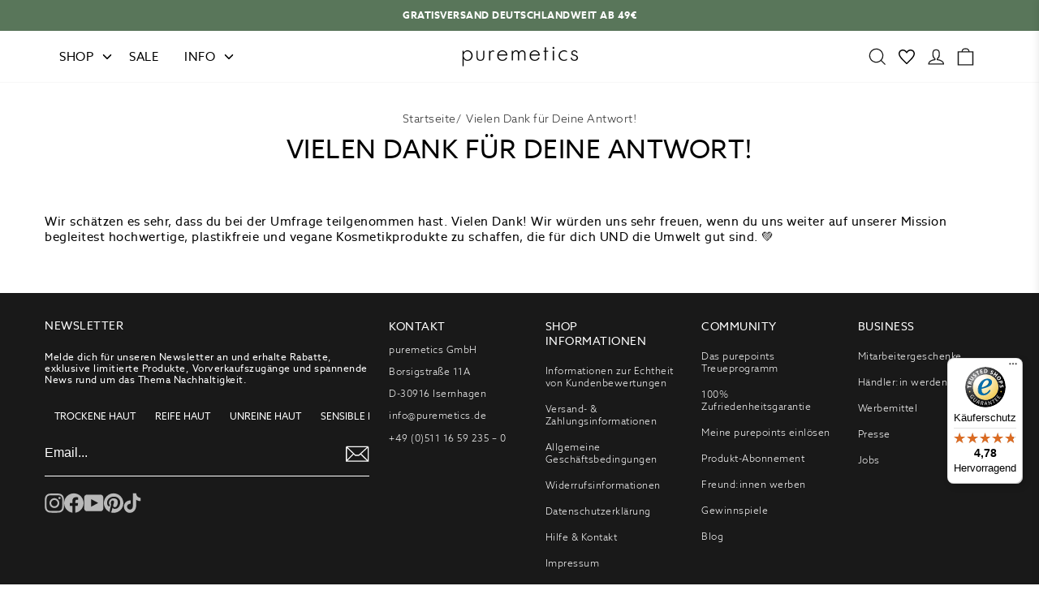

--- FILE ---
content_type: text/html; charset=utf-8
request_url: https://puremetics.de/pages/vielen-dank-fur-deine-antwort
body_size: 87740
content:
<!doctype html>
<html class="no-js antialiased scroll-smooth" lang="de">
  <head>
        <meta name="viewport" content="width=device-width, initial-scale=1">
        <meta charset="utf-8">
        <meta http-equiv="X-UA-Compatible" content="IE=edge">

        
        <link rel="preconnect" href="https://cdn.shopify.com" crossorigin>
        <link rel="dns-prefetch" href="https://cdn.shopify.com">

        <link rel="canonical" href="https://puremetics.de/pages/vielen-dank-fur-deine-antwort">

        <!-- Server Side Tracking by Taggrs.io -->
 <script>(function(w,d,s,l,i){w[l]=w[l]||[];w[l].push({'gtm.start':new Date().getTime(),event:'gtm.js'});var f=d.getElementsByTagName(s)[0],j=d.createElement(s),dl=l!='dataLayer'?'&l='+l:'';j.async=true;j.src='https://sst.puremetics.de/tCt4LC9qm5.js?tg='+i+dl;f.parentNode.insertBefore(j,f);})(window,document,'script','dataLayer','KLRJTVQ');</script> 
<!-- End Server Side Tracking by Taggrs.io -->

        <script>
    /* >> TriplePixel :: start*/
    window.TriplePixelData={TripleName:"puremetics-shop.myshopify.com",ver:"2.12",plat:"SHOPIFY",isHeadless:false},function(W,H,A,L,E,_,B,N){function O(U,T,P,H,R){void 0===R&&(R=!1),H=new XMLHttpRequest,P?(H.open("POST",U,!0),H.setRequestHeader("Content-Type","text/plain")):H.open("GET",U,!0),H.send(JSON.stringify(P||{})),H.onreadystatechange=function(){4===H.readyState&&200===H.status?(R=H.responseText,U.includes(".txt")?eval(R):P||(N[B]=R)):(299<H.status||H.status<200)&&T&&!R&&(R=!0,O(U,T-1,P))}}if(N=window,!N[H+"sn"]){N[H+"sn"]=1,L=function(){return Date.now().toString(36)+"_"+Math.random().toString(36)};try{A.setItem(H,1+(0|A.getItem(H)||0)),(E=JSON.parse(A.getItem(H+"U")||"[]")).push({u:location.href,r:document.referrer,t:Date.now(),id:L()}),A.setItem(H+"U",JSON.stringify(E))}catch(e){}var i,m,p;A.getItem('"!nC`')||(_=A,A=N,A[H]||(E=A[H]=function(t,e,a){return void 0===a&&(a=[]),"State"==t?E.s:(W=L(),(E._q=E._q||[]).push([W,t,e].concat(a)),W)},E.s="Installed",E._q=[],E.ch=W,B="configSecurityConfModel",N[B]=1,O("https://conf.config-security.com/model",5),i=L(),m=A[atob("c2NyZWVu")],_.setItem("di_pmt_wt",i),p={id:i,action:"profile",avatar:_.getItem("auth-security_rand_salt_"),time:m[atob("d2lkdGg=")]+":"+m[atob("aGVpZ2h0")],host:A.TriplePixelData.TripleName,plat:A.TriplePixelData.plat,url:window.location.href,ref:document.referrer,ver:A.TriplePixelData.ver},O("https://api.config-security.com/event",5,p),O("https://whale.camera/live/dot.txt",5)))}}("","TriplePixel",localStorage);
    /* << TriplePixel :: end*/
    </script>

        
            <link rel="icon" type="image/png" href="//puremetics.de/cdn/shop/files/puremetics_Favicon_Schwarz_d3b5def4-0e36-40ec-8f17-a3fb36ff4c29.png?crop=center&height=32&v=1736417153&width=32">
        

        <title>Vielen Dank für Deine Antwort!</title>

        
            <meta name="description" content="Wir schätzen es sehr, dass du bei der Umfrage teilgenommen hast. Vielen Dank! Wir würden uns sehr freuen, wenn du uns weiter auf unserer Mission begleitest hochwertige, plastikfreie und vegane Kosmetikprodukte zu schaffen, die für dich UND die Umwelt gut sind. 💚">
        

        <style>
            [x-cloak] {
                display: none !important;
            }
        </style>
    <script>
      document.documentElement.className = document.documentElement.className.replace('no-js', 'js');
    </script>

    


  <script src="//puremetics.de/cdn/shop/t/1057/assets/main.theme-CElxISMN.js" type="module" crossorigin="anonymous"></script>


    


  <link href="//puremetics.de/cdn/shop/t/1057/assets/main-lHuqJXVT.css" rel="stylesheet" type="text/css" media="all" />



    

    <script>window.performance && window.performance.mark && window.performance.mark('shopify.content_for_header.start');</script><meta name="google-site-verification" content="xvaduNmFTMsiZl-vvHcnkULs27pu8IrsAkzQaTm82vw">
<meta name="facebook-domain-verification" content="62pi786c906g5otj6dj49s6wl4dmgn">
<meta id="shopify-digital-wallet" name="shopify-digital-wallet" content="/22750134336/digital_wallets/dialog">
<meta name="shopify-checkout-api-token" content="ffe796232b0b7d38441b47bcd0383447">
<meta id="in-context-paypal-metadata" data-shop-id="22750134336" data-venmo-supported="false" data-environment="production" data-locale="de_DE" data-paypal-v4="true" data-currency="EUR">
<link rel="alternate" hreflang="x-default" href="https://puremetics.de/pages/vielen-dank-fur-deine-antwort">
<link rel="alternate" hreflang="de" href="https://puremetics.de/pages/vielen-dank-fur-deine-antwort">
<link rel="alternate" hreflang="fr" href="https://puremetics.de/fr/pages/vielen-dank-fur-deine-antwort">
<link rel="alternate" hreflang="en" href="https://puremetics.de/en/pages/vielen-dank-fur-deine-antwort">
<script async="async" src="/checkouts/internal/preloads.js?locale=de-DE"></script>
<script id="apple-pay-shop-capabilities" type="application/json">{"shopId":22750134336,"countryCode":"DE","currencyCode":"EUR","merchantCapabilities":["supports3DS"],"merchantId":"gid:\/\/shopify\/Shop\/22750134336","merchantName":"puremetics ","requiredBillingContactFields":["postalAddress","email"],"requiredShippingContactFields":["postalAddress","email"],"shippingType":"shipping","supportedNetworks":["visa","maestro","masterCard","amex"],"total":{"type":"pending","label":"puremetics ","amount":"1.00"},"shopifyPaymentsEnabled":true,"supportsSubscriptions":true}</script>
<script id="shopify-features" type="application/json">{"accessToken":"ffe796232b0b7d38441b47bcd0383447","betas":["rich-media-storefront-analytics"],"domain":"puremetics.de","predictiveSearch":true,"shopId":22750134336,"locale":"de"}</script>
<script>var Shopify = Shopify || {};
Shopify.shop = "puremetics-shop.myshopify.com";
Shopify.locale = "de";
Shopify.currency = {"active":"EUR","rate":"1.0"};
Shopify.country = "DE";
Shopify.theme = {"name":"Live","id":179883999498,"schema_name":"Puremetics Theme","schema_version":"1.0.0","theme_store_id":null,"role":"main"};
Shopify.theme.handle = "null";
Shopify.theme.style = {"id":null,"handle":null};
Shopify.cdnHost = "puremetics.de/cdn";
Shopify.routes = Shopify.routes || {};
Shopify.routes.root = "/";</script>
<script type="module">!function(o){(o.Shopify=o.Shopify||{}).modules=!0}(window);</script>
<script>!function(o){function n(){var o=[];function n(){o.push(Array.prototype.slice.apply(arguments))}return n.q=o,n}var t=o.Shopify=o.Shopify||{};t.loadFeatures=n(),t.autoloadFeatures=n()}(window);</script>
<script id="shop-js-analytics" type="application/json">{"pageType":"page"}</script>
<script defer="defer" async type="module" src="//puremetics.de/cdn/shopifycloud/shop-js/modules/v2/client.init-shop-cart-sync_DIwzDt8_.de.esm.js"></script>
<script defer="defer" async type="module" src="//puremetics.de/cdn/shopifycloud/shop-js/modules/v2/chunk.common_DK6FaseX.esm.js"></script>
<script defer="defer" async type="module" src="//puremetics.de/cdn/shopifycloud/shop-js/modules/v2/chunk.modal_DJrdBHKE.esm.js"></script>
<script type="module">
  await import("//puremetics.de/cdn/shopifycloud/shop-js/modules/v2/client.init-shop-cart-sync_DIwzDt8_.de.esm.js");
await import("//puremetics.de/cdn/shopifycloud/shop-js/modules/v2/chunk.common_DK6FaseX.esm.js");
await import("//puremetics.de/cdn/shopifycloud/shop-js/modules/v2/chunk.modal_DJrdBHKE.esm.js");

  window.Shopify.SignInWithShop?.initShopCartSync?.({"fedCMEnabled":true,"windoidEnabled":true});

</script>
<script>(function() {
  var isLoaded = false;
  function asyncLoad() {
    if (isLoaded) return;
    isLoaded = true;
    var urls = ["https:\/\/gdprcdn.b-cdn.net\/js\/gdpr_cookie_consent.min.js?shop=puremetics-shop.myshopify.com","https:\/\/img0.socialshopwave.com\/ssw-empty.js?shop=puremetics-shop.myshopify.com","https:\/\/tseish-app.connect.trustedshops.com\/esc.js?apiBaseUrl=aHR0cHM6Ly90c2Vpc2gtYXBwLmNvbm5lY3QudHJ1c3RlZHNob3BzLmNvbQ==\u0026instanceId=cHVyZW1ldGljcy1zaG9wLm15c2hvcGlmeS5jb20=\u0026shop=puremetics-shop.myshopify.com"];
    for (var i = 0; i < urls.length; i++) {
      var s = document.createElement('script');
      s.type = 'text/javascript';
      s.async = true;
      s.src = urls[i];
      var x = document.getElementsByTagName('script')[0];
      x.parentNode.insertBefore(s, x);
    }
  };
  if(window.attachEvent) {
    window.attachEvent('onload', asyncLoad);
  } else {
    window.addEventListener('load', asyncLoad, false);
  }
})();</script>
<script id="__st">var __st={"a":22750134336,"offset":3600,"reqid":"8de8ff77-e1b7-4f48-88e3-2f4a16b6d4b9-1769667615","pageurl":"puremetics.de\/pages\/vielen-dank-fur-deine-antwort","s":"pages-119292461322","u":"3191051c464a","p":"page","rtyp":"page","rid":119292461322};</script>
<script>window.ShopifyPaypalV4VisibilityTracking = true;</script>
<script id="captcha-bootstrap">!function(){'use strict';const t='contact',e='account',n='new_comment',o=[[t,t],['blogs',n],['comments',n],[t,'customer']],c=[[e,'customer_login'],[e,'guest_login'],[e,'recover_customer_password'],[e,'create_customer']],r=t=>t.map((([t,e])=>`form[action*='/${t}']:not([data-nocaptcha='true']) input[name='form_type'][value='${e}']`)).join(','),a=t=>()=>t?[...document.querySelectorAll(t)].map((t=>t.form)):[];function s(){const t=[...o],e=r(t);return a(e)}const i='password',u='form_key',d=['recaptcha-v3-token','g-recaptcha-response','h-captcha-response',i],f=()=>{try{return window.sessionStorage}catch{return}},m='__shopify_v',_=t=>t.elements[u];function p(t,e,n=!1){try{const o=window.sessionStorage,c=JSON.parse(o.getItem(e)),{data:r}=function(t){const{data:e,action:n}=t;return t[m]||n?{data:e,action:n}:{data:t,action:n}}(c);for(const[e,n]of Object.entries(r))t.elements[e]&&(t.elements[e].value=n);n&&o.removeItem(e)}catch(o){console.error('form repopulation failed',{error:o})}}const l='form_type',E='cptcha';function T(t){t.dataset[E]=!0}const w=window,h=w.document,L='Shopify',v='ce_forms',y='captcha';let A=!1;((t,e)=>{const n=(g='f06e6c50-85a8-45c8-87d0-21a2b65856fe',I='https://cdn.shopify.com/shopifycloud/storefront-forms-hcaptcha/ce_storefront_forms_captcha_hcaptcha.v1.5.2.iife.js',D={infoText:'Durch hCaptcha geschützt',privacyText:'Datenschutz',termsText:'Allgemeine Geschäftsbedingungen'},(t,e,n)=>{const o=w[L][v],c=o.bindForm;if(c)return c(t,g,e,D).then(n);var r;o.q.push([[t,g,e,D],n]),r=I,A||(h.body.append(Object.assign(h.createElement('script'),{id:'captcha-provider',async:!0,src:r})),A=!0)});var g,I,D;w[L]=w[L]||{},w[L][v]=w[L][v]||{},w[L][v].q=[],w[L][y]=w[L][y]||{},w[L][y].protect=function(t,e){n(t,void 0,e),T(t)},Object.freeze(w[L][y]),function(t,e,n,w,h,L){const[v,y,A,g]=function(t,e,n){const i=e?o:[],u=t?c:[],d=[...i,...u],f=r(d),m=r(i),_=r(d.filter((([t,e])=>n.includes(e))));return[a(f),a(m),a(_),s()]}(w,h,L),I=t=>{const e=t.target;return e instanceof HTMLFormElement?e:e&&e.form},D=t=>v().includes(t);t.addEventListener('submit',(t=>{const e=I(t);if(!e)return;const n=D(e)&&!e.dataset.hcaptchaBound&&!e.dataset.recaptchaBound,o=_(e),c=g().includes(e)&&(!o||!o.value);(n||c)&&t.preventDefault(),c&&!n&&(function(t){try{if(!f())return;!function(t){const e=f();if(!e)return;const n=_(t);if(!n)return;const o=n.value;o&&e.removeItem(o)}(t);const e=Array.from(Array(32),(()=>Math.random().toString(36)[2])).join('');!function(t,e){_(t)||t.append(Object.assign(document.createElement('input'),{type:'hidden',name:u})),t.elements[u].value=e}(t,e),function(t,e){const n=f();if(!n)return;const o=[...t.querySelectorAll(`input[type='${i}']`)].map((({name:t})=>t)),c=[...d,...o],r={};for(const[a,s]of new FormData(t).entries())c.includes(a)||(r[a]=s);n.setItem(e,JSON.stringify({[m]:1,action:t.action,data:r}))}(t,e)}catch(e){console.error('failed to persist form',e)}}(e),e.submit())}));const S=(t,e)=>{t&&!t.dataset[E]&&(n(t,e.some((e=>e===t))),T(t))};for(const o of['focusin','change'])t.addEventListener(o,(t=>{const e=I(t);D(e)&&S(e,y())}));const B=e.get('form_key'),M=e.get(l),P=B&&M;t.addEventListener('DOMContentLoaded',(()=>{const t=y();if(P)for(const e of t)e.elements[l].value===M&&p(e,B);[...new Set([...A(),...v().filter((t=>'true'===t.dataset.shopifyCaptcha))])].forEach((e=>S(e,t)))}))}(h,new URLSearchParams(w.location.search),n,t,e,['guest_login'])})(!1,!0)}();</script>
<script integrity="sha256-4kQ18oKyAcykRKYeNunJcIwy7WH5gtpwJnB7kiuLZ1E=" data-source-attribution="shopify.loadfeatures" defer="defer" src="//puremetics.de/cdn/shopifycloud/storefront/assets/storefront/load_feature-a0a9edcb.js" crossorigin="anonymous"></script>
<script data-source-attribution="shopify.dynamic_checkout.dynamic.init">var Shopify=Shopify||{};Shopify.PaymentButton=Shopify.PaymentButton||{isStorefrontPortableWallets:!0,init:function(){window.Shopify.PaymentButton.init=function(){};var t=document.createElement("script");t.src="https://puremetics.de/cdn/shopifycloud/portable-wallets/latest/portable-wallets.de.js",t.type="module",document.head.appendChild(t)}};
</script>
<script data-source-attribution="shopify.dynamic_checkout.buyer_consent">
  function portableWalletsHideBuyerConsent(e){var t=document.getElementById("shopify-buyer-consent"),n=document.getElementById("shopify-subscription-policy-button");t&&n&&(t.classList.add("hidden"),t.setAttribute("aria-hidden","true"),n.removeEventListener("click",e))}function portableWalletsShowBuyerConsent(e){var t=document.getElementById("shopify-buyer-consent"),n=document.getElementById("shopify-subscription-policy-button");t&&n&&(t.classList.remove("hidden"),t.removeAttribute("aria-hidden"),n.addEventListener("click",e))}window.Shopify?.PaymentButton&&(window.Shopify.PaymentButton.hideBuyerConsent=portableWalletsHideBuyerConsent,window.Shopify.PaymentButton.showBuyerConsent=portableWalletsShowBuyerConsent);
</script>
<script data-source-attribution="shopify.dynamic_checkout.cart.bootstrap">document.addEventListener("DOMContentLoaded",(function(){function t(){return document.querySelector("shopify-accelerated-checkout-cart, shopify-accelerated-checkout")}if(t())Shopify.PaymentButton.init();else{new MutationObserver((function(e,n){t()&&(Shopify.PaymentButton.init(),n.disconnect())})).observe(document.body,{childList:!0,subtree:!0})}}));
</script>
<link id="shopify-accelerated-checkout-styles" rel="stylesheet" media="screen" href="https://puremetics.de/cdn/shopifycloud/portable-wallets/latest/accelerated-checkout-backwards-compat.css" crossorigin="anonymous">
<style id="shopify-accelerated-checkout-cart">
        #shopify-buyer-consent {
  margin-top: 1em;
  display: inline-block;
  width: 100%;
}

#shopify-buyer-consent.hidden {
  display: none;
}

#shopify-subscription-policy-button {
  background: none;
  border: none;
  padding: 0;
  text-decoration: underline;
  font-size: inherit;
  cursor: pointer;
}

#shopify-subscription-policy-button::before {
  box-shadow: none;
}

      </style>

<script>window.performance && window.performance.mark && window.performance.mark('shopify.content_for_header.end');</script>

    
      <script type="text/javascript">
          (function(c,l,a,r,i,t,y){
              c[a]=c[a]||function(){(c[a].q=c[a].q||[]).push(arguments)};
              t=l.createElement(r);t.async=1;t.src="https://www.clarity.ms/tag/"+i;
              y=l.getElementsByTagName(r)[0];y.parentNode.insertBefore(t,y);
          })(window, document, "clarity", "script", "s3vo729md1");
      </script>
    

  <!-- BEGIN app block: shopify://apps/consentmo-gdpr/blocks/gdpr_cookie_consent/4fbe573f-a377-4fea-9801-3ee0858cae41 -->


<!-- END app block --><!-- BEGIN app block: shopify://apps/adcell-tracking-remarketing/blocks/theme_extension/578397e0-3e42-4c27-add7-dfc15023b09b --><script id="trad-js" type="text/javascript" src="https://t.adcell.com/js/trad.js?s=shopify&v=1.2.0&pid=8795" async="async"></script>
<script>
    var script = document.querySelector("#trad-js");
    script.addEventListener('load', function() {
        Adcell.Tracking.track();
    });
</script><script type="text/javascript" src="https://t.adcell.com/js/vcad.js?s=shopify&v=1.2.0&programId=8795" async="async"></script>

<!-- END app block --><!-- BEGIN app block: shopify://apps/triplewhale/blocks/triple_pixel_snippet/483d496b-3f1a-4609-aea7-8eee3b6b7a2a --><link rel='preconnect dns-prefetch' href='https://api.config-security.com/' crossorigin />
<link rel='preconnect dns-prefetch' href='https://conf.config-security.com/' crossorigin />
<script>
/* >> TriplePixel :: start*/
window.TriplePixelData={TripleName:"puremetics-shop.myshopify.com",ver:"2.16",plat:"SHOPIFY",isHeadless:false,src:'SHOPIFY_EXT',product:{id:"",name:``,price:"",variant:""},search:"",collection:"",cart:"",template:"page",curr:"EUR" || "EUR"},function(W,H,A,L,E,_,B,N){function O(U,T,P,H,R){void 0===R&&(R=!1),H=new XMLHttpRequest,P?(H.open("POST",U,!0),H.setRequestHeader("Content-Type","text/plain")):H.open("GET",U,!0),H.send(JSON.stringify(P||{})),H.onreadystatechange=function(){4===H.readyState&&200===H.status?(R=H.responseText,U.includes("/first")?eval(R):P||(N[B]=R)):(299<H.status||H.status<200)&&T&&!R&&(R=!0,O(U,T-1,P))}}if(N=window,!N[H+"sn"]){N[H+"sn"]=1,L=function(){return Date.now().toString(36)+"_"+Math.random().toString(36)};try{A.setItem(H,1+(0|A.getItem(H)||0)),(E=JSON.parse(A.getItem(H+"U")||"[]")).push({u:location.href,r:document.referrer,t:Date.now(),id:L()}),A.setItem(H+"U",JSON.stringify(E))}catch(e){}var i,m,p;A.getItem('"!nC`')||(_=A,A=N,A[H]||(E=A[H]=function(t,e,i){return void 0===i&&(i=[]),"State"==t?E.s:(W=L(),(E._q=E._q||[]).push([W,t,e].concat(i)),W)},E.s="Installed",E._q=[],E.ch=W,B="configSecurityConfModel",N[B]=1,O("https://conf.config-security.com/model",5),i=L(),m=A[atob("c2NyZWVu")],_.setItem("di_pmt_wt",i),p={id:i,action:"profile",avatar:_.getItem("auth-security_rand_salt_"),time:m[atob("d2lkdGg=")]+":"+m[atob("aGVpZ2h0")],host:A.TriplePixelData.TripleName,plat:A.TriplePixelData.plat,url:window.location.href.slice(0,500),ref:document.referrer,ver:A.TriplePixelData.ver},O("https://api.config-security.com/event",5,p),O("https://api.config-security.com/first?host=".concat(p.host,"&plat=").concat(p.plat),5)))}}("","TriplePixel",localStorage);
/* << TriplePixel :: end*/
</script>



<!-- END app block --><!-- BEGIN app block: shopify://apps/simprosys-google-shopping-feed/blocks/core_settings_block/1f0b859e-9fa6-4007-97e8-4513aff5ff3b --><!-- BEGIN: GSF App Core Tags & Scripts by Simprosys Google Shopping Feed -->









<!-- END: GSF App Core Tags & Scripts by Simprosys Google Shopping Feed -->
<!-- END app block --><!-- BEGIN app block: shopify://apps/klaviyo-email-marketing-sms/blocks/klaviyo-onsite-embed/2632fe16-c075-4321-a88b-50b567f42507 -->












  <script async src="https://static.klaviyo.com/onsite/js/XxZSyQ/klaviyo.js?company_id=XxZSyQ"></script>
  <script>!function(){if(!window.klaviyo){window._klOnsite=window._klOnsite||[];try{window.klaviyo=new Proxy({},{get:function(n,i){return"push"===i?function(){var n;(n=window._klOnsite).push.apply(n,arguments)}:function(){for(var n=arguments.length,o=new Array(n),w=0;w<n;w++)o[w]=arguments[w];var t="function"==typeof o[o.length-1]?o.pop():void 0,e=new Promise((function(n){window._klOnsite.push([i].concat(o,[function(i){t&&t(i),n(i)}]))}));return e}}})}catch(n){window.klaviyo=window.klaviyo||[],window.klaviyo.push=function(){var n;(n=window._klOnsite).push.apply(n,arguments)}}}}();</script>

  




  <script>
    window.klaviyoReviewsProductDesignMode = false
  </script>







<!-- END app block --><script src="https://cdn.shopify.com/extensions/019bf9c5-1745-7ad2-88d3-6622a619410d/referral-page-141/assets/bixgrow_referral_widget.js" type="text/javascript" defer="defer"></script>
<link href="https://cdn.shopify.com/extensions/019bf9c5-1745-7ad2-88d3-6622a619410d/referral-page-141/assets/bixgrow_affiliate_marketing.css" rel="stylesheet" type="text/css" media="all">
<script src="https://cdn.shopify.com/extensions/019c04d5-bd56-77a6-8deb-540ac3d290f7/consentmo-gdpr-614/assets/consentmo_cookie_consent.js" type="text/javascript" defer="defer"></script>
<meta property="og:image" content="https://cdn.shopify.com/s/files/1/0227/5013/4336/files/puremetics_Logo_B2C_Social-Sharing-Bild-19-19.jpg?v=1736436764" />
<meta property="og:image:secure_url" content="https://cdn.shopify.com/s/files/1/0227/5013/4336/files/puremetics_Logo_B2C_Social-Sharing-Bild-19-19.jpg?v=1736436764" />
<meta property="og:image:width" content="1001" />
<meta property="og:image:height" content="629" />
<link href="https://monorail-edge.shopifysvc.com" rel="dns-prefetch">
<script>(function(){if ("sendBeacon" in navigator && "performance" in window) {try {var session_token_from_headers = performance.getEntriesByType('navigation')[0].serverTiming.find(x => x.name == '_s').description;} catch {var session_token_from_headers = undefined;}var session_cookie_matches = document.cookie.match(/_shopify_s=([^;]*)/);var session_token_from_cookie = session_cookie_matches && session_cookie_matches.length === 2 ? session_cookie_matches[1] : "";var session_token = session_token_from_headers || session_token_from_cookie || "";function handle_abandonment_event(e) {var entries = performance.getEntries().filter(function(entry) {return /monorail-edge.shopifysvc.com/.test(entry.name);});if (!window.abandonment_tracked && entries.length === 0) {window.abandonment_tracked = true;var currentMs = Date.now();var navigation_start = performance.timing.navigationStart;var payload = {shop_id: 22750134336,url: window.location.href,navigation_start,duration: currentMs - navigation_start,session_token,page_type: "page"};window.navigator.sendBeacon("https://monorail-edge.shopifysvc.com/v1/produce", JSON.stringify({schema_id: "online_store_buyer_site_abandonment/1.1",payload: payload,metadata: {event_created_at_ms: currentMs,event_sent_at_ms: currentMs}}));}}window.addEventListener('pagehide', handle_abandonment_event);}}());</script>
<script id="web-pixels-manager-setup">(function e(e,d,r,n,o){if(void 0===o&&(o={}),!Boolean(null===(a=null===(i=window.Shopify)||void 0===i?void 0:i.analytics)||void 0===a?void 0:a.replayQueue)){var i,a;window.Shopify=window.Shopify||{};var t=window.Shopify;t.analytics=t.analytics||{};var s=t.analytics;s.replayQueue=[],s.publish=function(e,d,r){return s.replayQueue.push([e,d,r]),!0};try{self.performance.mark("wpm:start")}catch(e){}var l=function(){var e={modern:/Edge?\/(1{2}[4-9]|1[2-9]\d|[2-9]\d{2}|\d{4,})\.\d+(\.\d+|)|Firefox\/(1{2}[4-9]|1[2-9]\d|[2-9]\d{2}|\d{4,})\.\d+(\.\d+|)|Chrom(ium|e)\/(9{2}|\d{3,})\.\d+(\.\d+|)|(Maci|X1{2}).+ Version\/(15\.\d+|(1[6-9]|[2-9]\d|\d{3,})\.\d+)([,.]\d+|)( \(\w+\)|)( Mobile\/\w+|) Safari\/|Chrome.+OPR\/(9{2}|\d{3,})\.\d+\.\d+|(CPU[ +]OS|iPhone[ +]OS|CPU[ +]iPhone|CPU IPhone OS|CPU iPad OS)[ +]+(15[._]\d+|(1[6-9]|[2-9]\d|\d{3,})[._]\d+)([._]\d+|)|Android:?[ /-](13[3-9]|1[4-9]\d|[2-9]\d{2}|\d{4,})(\.\d+|)(\.\d+|)|Android.+Firefox\/(13[5-9]|1[4-9]\d|[2-9]\d{2}|\d{4,})\.\d+(\.\d+|)|Android.+Chrom(ium|e)\/(13[3-9]|1[4-9]\d|[2-9]\d{2}|\d{4,})\.\d+(\.\d+|)|SamsungBrowser\/([2-9]\d|\d{3,})\.\d+/,legacy:/Edge?\/(1[6-9]|[2-9]\d|\d{3,})\.\d+(\.\d+|)|Firefox\/(5[4-9]|[6-9]\d|\d{3,})\.\d+(\.\d+|)|Chrom(ium|e)\/(5[1-9]|[6-9]\d|\d{3,})\.\d+(\.\d+|)([\d.]+$|.*Safari\/(?![\d.]+ Edge\/[\d.]+$))|(Maci|X1{2}).+ Version\/(10\.\d+|(1[1-9]|[2-9]\d|\d{3,})\.\d+)([,.]\d+|)( \(\w+\)|)( Mobile\/\w+|) Safari\/|Chrome.+OPR\/(3[89]|[4-9]\d|\d{3,})\.\d+\.\d+|(CPU[ +]OS|iPhone[ +]OS|CPU[ +]iPhone|CPU IPhone OS|CPU iPad OS)[ +]+(10[._]\d+|(1[1-9]|[2-9]\d|\d{3,})[._]\d+)([._]\d+|)|Android:?[ /-](13[3-9]|1[4-9]\d|[2-9]\d{2}|\d{4,})(\.\d+|)(\.\d+|)|Mobile Safari.+OPR\/([89]\d|\d{3,})\.\d+\.\d+|Android.+Firefox\/(13[5-9]|1[4-9]\d|[2-9]\d{2}|\d{4,})\.\d+(\.\d+|)|Android.+Chrom(ium|e)\/(13[3-9]|1[4-9]\d|[2-9]\d{2}|\d{4,})\.\d+(\.\d+|)|Android.+(UC? ?Browser|UCWEB|U3)[ /]?(15\.([5-9]|\d{2,})|(1[6-9]|[2-9]\d|\d{3,})\.\d+)\.\d+|SamsungBrowser\/(5\.\d+|([6-9]|\d{2,})\.\d+)|Android.+MQ{2}Browser\/(14(\.(9|\d{2,})|)|(1[5-9]|[2-9]\d|\d{3,})(\.\d+|))(\.\d+|)|K[Aa][Ii]OS\/(3\.\d+|([4-9]|\d{2,})\.\d+)(\.\d+|)/},d=e.modern,r=e.legacy,n=navigator.userAgent;return n.match(d)?"modern":n.match(r)?"legacy":"unknown"}(),u="modern"===l?"modern":"legacy",c=(null!=n?n:{modern:"",legacy:""})[u],f=function(e){return[e.baseUrl,"/wpm","/b",e.hashVersion,"modern"===e.buildTarget?"m":"l",".js"].join("")}({baseUrl:d,hashVersion:r,buildTarget:u}),m=function(e){var d=e.version,r=e.bundleTarget,n=e.surface,o=e.pageUrl,i=e.monorailEndpoint;return{emit:function(e){var a=e.status,t=e.errorMsg,s=(new Date).getTime(),l=JSON.stringify({metadata:{event_sent_at_ms:s},events:[{schema_id:"web_pixels_manager_load/3.1",payload:{version:d,bundle_target:r,page_url:o,status:a,surface:n,error_msg:t},metadata:{event_created_at_ms:s}}]});if(!i)return console&&console.warn&&console.warn("[Web Pixels Manager] No Monorail endpoint provided, skipping logging."),!1;try{return self.navigator.sendBeacon.bind(self.navigator)(i,l)}catch(e){}var u=new XMLHttpRequest;try{return u.open("POST",i,!0),u.setRequestHeader("Content-Type","text/plain"),u.send(l),!0}catch(e){return console&&console.warn&&console.warn("[Web Pixels Manager] Got an unhandled error while logging to Monorail."),!1}}}}({version:r,bundleTarget:l,surface:e.surface,pageUrl:self.location.href,monorailEndpoint:e.monorailEndpoint});try{o.browserTarget=l,function(e){var d=e.src,r=e.async,n=void 0===r||r,o=e.onload,i=e.onerror,a=e.sri,t=e.scriptDataAttributes,s=void 0===t?{}:t,l=document.createElement("script"),u=document.querySelector("head"),c=document.querySelector("body");if(l.async=n,l.src=d,a&&(l.integrity=a,l.crossOrigin="anonymous"),s)for(var f in s)if(Object.prototype.hasOwnProperty.call(s,f))try{l.dataset[f]=s[f]}catch(e){}if(o&&l.addEventListener("load",o),i&&l.addEventListener("error",i),u)u.appendChild(l);else{if(!c)throw new Error("Did not find a head or body element to append the script");c.appendChild(l)}}({src:f,async:!0,onload:function(){if(!function(){var e,d;return Boolean(null===(d=null===(e=window.Shopify)||void 0===e?void 0:e.analytics)||void 0===d?void 0:d.initialized)}()){var d=window.webPixelsManager.init(e)||void 0;if(d){var r=window.Shopify.analytics;r.replayQueue.forEach((function(e){var r=e[0],n=e[1],o=e[2];d.publishCustomEvent(r,n,o)})),r.replayQueue=[],r.publish=d.publishCustomEvent,r.visitor=d.visitor,r.initialized=!0}}},onerror:function(){return m.emit({status:"failed",errorMsg:"".concat(f," has failed to load")})},sri:function(e){var d=/^sha384-[A-Za-z0-9+/=]+$/;return"string"==typeof e&&d.test(e)}(c)?c:"",scriptDataAttributes:o}),m.emit({status:"loading"})}catch(e){m.emit({status:"failed",errorMsg:(null==e?void 0:e.message)||"Unknown error"})}}})({shopId: 22750134336,storefrontBaseUrl: "https://puremetics.de",extensionsBaseUrl: "https://extensions.shopifycdn.com/cdn/shopifycloud/web-pixels-manager",monorailEndpoint: "https://monorail-edge.shopifysvc.com/unstable/produce_batch",surface: "storefront-renderer",enabledBetaFlags: ["2dca8a86"],webPixelsConfigList: [{"id":"3325690122","configuration":"{\"accountID\":\"XxZSyQ\",\"webPixelConfig\":\"eyJlbmFibGVBZGRlZFRvQ2FydEV2ZW50cyI6IHRydWV9\"}","eventPayloadVersion":"v1","runtimeContext":"STRICT","scriptVersion":"524f6c1ee37bacdca7657a665bdca589","type":"APP","apiClientId":123074,"privacyPurposes":["ANALYTICS","MARKETING"],"dataSharingAdjustments":{"protectedCustomerApprovalScopes":["read_customer_address","read_customer_email","read_customer_name","read_customer_personal_data","read_customer_phone"]}},{"id":"3029729546","configuration":"{\"pixel_id\":\"731658026007262\",\"pixel_type\":\"facebook_pixel\"}","eventPayloadVersion":"v1","runtimeContext":"OPEN","scriptVersion":"ca16bc87fe92b6042fbaa3acc2fbdaa6","type":"APP","apiClientId":2329312,"privacyPurposes":["ANALYTICS","MARKETING","SALE_OF_DATA"],"dataSharingAdjustments":{"protectedCustomerApprovalScopes":["read_customer_address","read_customer_email","read_customer_name","read_customer_personal_data","read_customer_phone"]}},{"id":"2729214218","configuration":"{\"account_ID\":\"1049941\",\"google_analytics_tracking_tag\":\"1\",\"measurement_id\":\"2\",\"api_secret\":\"3\",\"shop_settings\":\"{\\\"custom_pixel_script\\\":\\\"https:\\\\\\\/\\\\\\\/storage.googleapis.com\\\\\\\/gsf-scripts\\\\\\\/custom-pixels\\\\\\\/puremetics-shop.js\\\"}\"}","eventPayloadVersion":"v1","runtimeContext":"LAX","scriptVersion":"c6b888297782ed4a1cba19cda43d6625","type":"APP","apiClientId":1558137,"privacyPurposes":[],"dataSharingAdjustments":{"protectedCustomerApprovalScopes":["read_customer_address","read_customer_email","read_customer_name","read_customer_personal_data","read_customer_phone"]}},{"id":"2323939594","configuration":"{\"shopId\":\"puremetics-shop.myshopify.com\"}","eventPayloadVersion":"v1","runtimeContext":"STRICT","scriptVersion":"674c31de9c131805829c42a983792da6","type":"APP","apiClientId":2753413,"privacyPurposes":["ANALYTICS","MARKETING","SALE_OF_DATA"],"dataSharingAdjustments":{"protectedCustomerApprovalScopes":["read_customer_address","read_customer_email","read_customer_name","read_customer_personal_data","read_customer_phone"]}},{"id":"2040889610","configuration":"{\"accountID\":\"2179\",\"programID\":\"8795\"}","eventPayloadVersion":"v1","runtimeContext":"STRICT","scriptVersion":"589bf5e09efd33cbe96bb10dfd037315","type":"APP","apiClientId":2982569,"privacyPurposes":["ANALYTICS","MARKETING","SALE_OF_DATA"],"dataSharingAdjustments":{"protectedCustomerApprovalScopes":["read_customer_personal_data"]}},{"id":"881885450","configuration":"{\"pixelCode\":\"C5PC6IKVNBDMDRE4PL30\"}","eventPayloadVersion":"v1","runtimeContext":"STRICT","scriptVersion":"22e92c2ad45662f435e4801458fb78cc","type":"APP","apiClientId":4383523,"privacyPurposes":["ANALYTICS","MARKETING","SALE_OF_DATA"],"dataSharingAdjustments":{"protectedCustomerApprovalScopes":["read_customer_address","read_customer_email","read_customer_name","read_customer_personal_data","read_customer_phone"]}},{"id":"332955914","configuration":"{\"shopId\":\"17190\"}","eventPayloadVersion":"v1","runtimeContext":"STRICT","scriptVersion":"e46595b10fdc5e1674d5c89a8c843bb3","type":"APP","apiClientId":5443297,"privacyPurposes":["ANALYTICS","MARKETING","SALE_OF_DATA"],"dataSharingAdjustments":{"protectedCustomerApprovalScopes":["read_customer_address","read_customer_email","read_customer_name","read_customer_personal_data","read_customer_phone"]}},{"id":"203161866","configuration":"{\"tagID\":\"2612409751154\"}","eventPayloadVersion":"v1","runtimeContext":"STRICT","scriptVersion":"18031546ee651571ed29edbe71a3550b","type":"APP","apiClientId":3009811,"privacyPurposes":["ANALYTICS","MARKETING","SALE_OF_DATA"],"dataSharingAdjustments":{"protectedCustomerApprovalScopes":["read_customer_address","read_customer_email","read_customer_name","read_customer_personal_data","read_customer_phone"]}},{"id":"267682058","eventPayloadVersion":"1","runtimeContext":"LAX","scriptVersion":"1","type":"CUSTOM","privacyPurposes":[],"name":"TAGGRs v1"},{"id":"shopify-app-pixel","configuration":"{}","eventPayloadVersion":"v1","runtimeContext":"STRICT","scriptVersion":"0450","apiClientId":"shopify-pixel","type":"APP","privacyPurposes":["ANALYTICS","MARKETING"]},{"id":"shopify-custom-pixel","eventPayloadVersion":"v1","runtimeContext":"LAX","scriptVersion":"0450","apiClientId":"shopify-pixel","type":"CUSTOM","privacyPurposes":["ANALYTICS","MARKETING"]}],isMerchantRequest: false,initData: {"shop":{"name":"puremetics ","paymentSettings":{"currencyCode":"EUR"},"myshopifyDomain":"puremetics-shop.myshopify.com","countryCode":"DE","storefrontUrl":"https:\/\/puremetics.de"},"customer":null,"cart":null,"checkout":null,"productVariants":[],"purchasingCompany":null},},"https://puremetics.de/cdn","1d2a099fw23dfb22ep557258f5m7a2edbae",{"modern":"","legacy":""},{"shopId":"22750134336","storefrontBaseUrl":"https:\/\/puremetics.de","extensionBaseUrl":"https:\/\/extensions.shopifycdn.com\/cdn\/shopifycloud\/web-pixels-manager","surface":"storefront-renderer","enabledBetaFlags":"[\"2dca8a86\"]","isMerchantRequest":"false","hashVersion":"1d2a099fw23dfb22ep557258f5m7a2edbae","publish":"custom","events":"[[\"page_viewed\",{}]]"});</script><script>
  window.ShopifyAnalytics = window.ShopifyAnalytics || {};
  window.ShopifyAnalytics.meta = window.ShopifyAnalytics.meta || {};
  window.ShopifyAnalytics.meta.currency = 'EUR';
  var meta = {"page":{"pageType":"page","resourceType":"page","resourceId":119292461322,"requestId":"8de8ff77-e1b7-4f48-88e3-2f4a16b6d4b9-1769667615"}};
  for (var attr in meta) {
    window.ShopifyAnalytics.meta[attr] = meta[attr];
  }
</script>
<script class="analytics">
  (function () {
    var customDocumentWrite = function(content) {
      var jquery = null;

      if (window.jQuery) {
        jquery = window.jQuery;
      } else if (window.Checkout && window.Checkout.$) {
        jquery = window.Checkout.$;
      }

      if (jquery) {
        jquery('body').append(content);
      }
    };

    var hasLoggedConversion = function(token) {
      if (token) {
        return document.cookie.indexOf('loggedConversion=' + token) !== -1;
      }
      return false;
    }

    var setCookieIfConversion = function(token) {
      if (token) {
        var twoMonthsFromNow = new Date(Date.now());
        twoMonthsFromNow.setMonth(twoMonthsFromNow.getMonth() + 2);

        document.cookie = 'loggedConversion=' + token + '; expires=' + twoMonthsFromNow;
      }
    }

    var trekkie = window.ShopifyAnalytics.lib = window.trekkie = window.trekkie || [];
    if (trekkie.integrations) {
      return;
    }
    trekkie.methods = [
      'identify',
      'page',
      'ready',
      'track',
      'trackForm',
      'trackLink'
    ];
    trekkie.factory = function(method) {
      return function() {
        var args = Array.prototype.slice.call(arguments);
        args.unshift(method);
        trekkie.push(args);
        return trekkie;
      };
    };
    for (var i = 0; i < trekkie.methods.length; i++) {
      var key = trekkie.methods[i];
      trekkie[key] = trekkie.factory(key);
    }
    trekkie.load = function(config) {
      trekkie.config = config || {};
      trekkie.config.initialDocumentCookie = document.cookie;
      var first = document.getElementsByTagName('script')[0];
      var script = document.createElement('script');
      script.type = 'text/javascript';
      script.onerror = function(e) {
        var scriptFallback = document.createElement('script');
        scriptFallback.type = 'text/javascript';
        scriptFallback.onerror = function(error) {
                var Monorail = {
      produce: function produce(monorailDomain, schemaId, payload) {
        var currentMs = new Date().getTime();
        var event = {
          schema_id: schemaId,
          payload: payload,
          metadata: {
            event_created_at_ms: currentMs,
            event_sent_at_ms: currentMs
          }
        };
        return Monorail.sendRequest("https://" + monorailDomain + "/v1/produce", JSON.stringify(event));
      },
      sendRequest: function sendRequest(endpointUrl, payload) {
        // Try the sendBeacon API
        if (window && window.navigator && typeof window.navigator.sendBeacon === 'function' && typeof window.Blob === 'function' && !Monorail.isIos12()) {
          var blobData = new window.Blob([payload], {
            type: 'text/plain'
          });

          if (window.navigator.sendBeacon(endpointUrl, blobData)) {
            return true;
          } // sendBeacon was not successful

        } // XHR beacon

        var xhr = new XMLHttpRequest();

        try {
          xhr.open('POST', endpointUrl);
          xhr.setRequestHeader('Content-Type', 'text/plain');
          xhr.send(payload);
        } catch (e) {
          console.log(e);
        }

        return false;
      },
      isIos12: function isIos12() {
        return window.navigator.userAgent.lastIndexOf('iPhone; CPU iPhone OS 12_') !== -1 || window.navigator.userAgent.lastIndexOf('iPad; CPU OS 12_') !== -1;
      }
    };
    Monorail.produce('monorail-edge.shopifysvc.com',
      'trekkie_storefront_load_errors/1.1',
      {shop_id: 22750134336,
      theme_id: 179883999498,
      app_name: "storefront",
      context_url: window.location.href,
      source_url: "//puremetics.de/cdn/s/trekkie.storefront.a804e9514e4efded663580eddd6991fcc12b5451.min.js"});

        };
        scriptFallback.async = true;
        scriptFallback.src = '//puremetics.de/cdn/s/trekkie.storefront.a804e9514e4efded663580eddd6991fcc12b5451.min.js';
        first.parentNode.insertBefore(scriptFallback, first);
      };
      script.async = true;
      script.src = '//puremetics.de/cdn/s/trekkie.storefront.a804e9514e4efded663580eddd6991fcc12b5451.min.js';
      first.parentNode.insertBefore(script, first);
    };
    trekkie.load(
      {"Trekkie":{"appName":"storefront","development":false,"defaultAttributes":{"shopId":22750134336,"isMerchantRequest":null,"themeId":179883999498,"themeCityHash":"13705862661231458724","contentLanguage":"de","currency":"EUR","eventMetadataId":"d7138bb7-2890-485e-bb7d-7f506ecc954a"},"isServerSideCookieWritingEnabled":true,"monorailRegion":"shop_domain","enabledBetaFlags":["65f19447","b5387b81"]},"Session Attribution":{},"S2S":{"facebookCapiEnabled":true,"source":"trekkie-storefront-renderer","apiClientId":580111}}
    );

    var loaded = false;
    trekkie.ready(function() {
      if (loaded) return;
      loaded = true;

      window.ShopifyAnalytics.lib = window.trekkie;

      var originalDocumentWrite = document.write;
      document.write = customDocumentWrite;
      try { window.ShopifyAnalytics.merchantGoogleAnalytics.call(this); } catch(error) {};
      document.write = originalDocumentWrite;

      window.ShopifyAnalytics.lib.page(null,{"pageType":"page","resourceType":"page","resourceId":119292461322,"requestId":"8de8ff77-e1b7-4f48-88e3-2f4a16b6d4b9-1769667615","shopifyEmitted":true});

      var match = window.location.pathname.match(/checkouts\/(.+)\/(thank_you|post_purchase)/)
      var token = match? match[1]: undefined;
      if (!hasLoggedConversion(token)) {
        setCookieIfConversion(token);
        
      }
    });


        var eventsListenerScript = document.createElement('script');
        eventsListenerScript.async = true;
        eventsListenerScript.src = "//puremetics.de/cdn/shopifycloud/storefront/assets/shop_events_listener-3da45d37.js";
        document.getElementsByTagName('head')[0].appendChild(eventsListenerScript);

})();</script>
  <script>
  if (!window.ga || (window.ga && typeof window.ga !== 'function')) {
    window.ga = function ga() {
      (window.ga.q = window.ga.q || []).push(arguments);
      if (window.Shopify && window.Shopify.analytics && typeof window.Shopify.analytics.publish === 'function') {
        window.Shopify.analytics.publish("ga_stub_called", {}, {sendTo: "google_osp_migration"});
      }
      console.error("Shopify's Google Analytics stub called with:", Array.from(arguments), "\nSee https://help.shopify.com/manual/promoting-marketing/pixels/pixel-migration#google for more information.");
    };
    if (window.Shopify && window.Shopify.analytics && typeof window.Shopify.analytics.publish === 'function') {
      window.Shopify.analytics.publish("ga_stub_initialized", {}, {sendTo: "google_osp_migration"});
    }
  }
</script>
<script
  defer
  src="https://puremetics.de/cdn/shopifycloud/perf-kit/shopify-perf-kit-3.1.0.min.js"
  data-application="storefront-renderer"
  data-shop-id="22750134336"
  data-render-region="gcp-us-east1"
  data-page-type="page"
  data-theme-instance-id="179883999498"
  data-theme-name="Puremetics Theme"
  data-theme-version="1.0.0"
  data-monorail-region="shop_domain"
  data-resource-timing-sampling-rate="10"
  data-shs="true"
  data-shs-beacon="true"
  data-shs-export-with-fetch="true"
  data-shs-logs-sample-rate="1"
  data-shs-beacon-endpoint="https://puremetics.de/api/collect"
></script>
</head>
  <body class="template-page" :class="{ 'js-hold': $store.miniCart.isOpen, 'show-nav': navOpen }" x-data="{ navOpen: false }">
    
<!-- Server Side Tracking by Taggrs.io (noscript) -->
 <noscript><iframe src="https://sst.puremetics.de/tCt4LC9qm5.html?tg=KLRJTVQ" height="0" width="0" style="display:none;visibility:hidden"></iframe></noscript> 
<!-- End Server Side Tracking by Taggrs.io (noscript) -->

        <div class="header-wrapper">
            <!-- BEGIN sections: header-group -->
<div id="shopify-section-sections--25115524464906__announcement-bar" class="shopify-section shopify-section-group-header-group"><style>
    #sections--25115524464906__announcement-bar {
        display: flex;
        background-color: #59765a;
        padding: 0.0rem 0;
        color: #ffffff;
        justify-content: center;
    }
  
    #sections--25115524464906__announcement-bar .announcement-bar__inner {
        gap: 1.0rem;
    }

    @media (max-width: 767px) {
      .announcement-bar .timer-block__cell {
        width:2.8rem;
        height: 2.6rem;
        padding: .1rem;
        font-size: 1.3rem
    }
    
      .announcement-bar .timer-block__cell span:first-child {
          font-weight:600
      }

      .announcement-bar .timer-block__cell span:last-child {
        font-size:.6rem;
        margin-top: .1rem
      }

      .announcement-bar .timer-block [data-cell] {
        font-size:1rem;
        font-weight: 400
      }
    }
  </style>
  
  












  <div 
    id="sections--25115524464906__announcement-bar" 
    class="announcement-bar"
    x-data="offerBar('sections--25115524464906__announcement-bar', '17:00 06.11.2025', '00:00 12.01.2026')"
  >
    <div class="announcement-bar__inner flex  justify-center items-center">
  
      
        
            <div>
                <style>
                    #offer-bar-text-text_3NKKqW {
                        font-size: 12px;
                    }

                    @media screen and (max-width: 768px) {
                      #offer-bar-text-text_3NKKqW {
                          font-size: 12px;
                          white-space: normal;
                          line-height: 1.4;
                      }
                    }
                </style>
                <div class="announcement-bar__text flex items-center gap-2" id="offer-bar-text-text_3NKKqW">
                    
                    <p><strong>GRATISVERSAND DEUTSCHLANDWEIT AB </strong><strong>49</strong><strong>€</strong></p>
                </div>
            </div>

            
      
    </div>
  </div>
  
    <script>
      document.addEventListener('alpine:init', () => {

          Alpine.data('offerBar', (sectionId, startTimeStr, endTimeStr) => ({
              available: false,
              hideDays: false,
              time: { days: 0, hours: 0, minutes: 0, seconds: 0 },

              startTimestamp: null,
              endTimestamp: null,

              init() {
                  this.startTimestamp = this.parseDateTime(startTimeStr);
                  this.endTimestamp = this.parseDateTime(endTimeStr);

                  const now = Date.now();

                  if (now >= this.startTimestamp && now <= this.endTimestamp) {
                      this.available = true;
                      this.startCountdown();
                  } else {
                      this.available = false;
                  }
              },

              parseDateTime(str) {
                  if (!str) return 0;

                  const [time, date] = str.split(" ");
                  const [hours, minutes] = time.split(":");
                  const [day, month, year] = date.split(".");

                  return new Date(
                      Number(year),
                      Number(month) - 1,
                      Number(day),
                      Number(hours),
                      Number(minutes),
                      0
                  ).getTime();
              },

              startCountdown() {

                  const update = () => {
                      const remaining = this.endTimestamp - Date.now();

                      if (remaining <= 0) {
                          this.available = false;
                          return;
                      }

                      const totalSeconds = Math.floor(remaining / 1000);

                      this.time.days = Math.floor(totalSeconds / 86400);
                      this.time.hours = Math.floor((totalSeconds % 86400) / 3600);
                      this.time.minutes = Math.floor((totalSeconds % 3600) / 60);
                      this.time.seconds = totalSeconds % 60;

                      this.hideDays = this.time.days <= 0;
                  };

                  update();
                  setInterval(update, 1000);
              }
          }));

      });
    </script>
  
  </div><div id="shopify-section-sections--25115524464906__header" class="shopify-section shopify-section-group-header-group">



<header class="header" data-section-type="header" data-section-id="sections--25115524464906__header">
        <div class="container">
            <div class="header__inner flex justify-between items-center">

                
                    <nav class="navigation hidden lg:block">
    <ul class="navigation__list">
        
            
            <li class="navigation__item navigation__item--arrow" data-handle="shop">
                <a href="/collections/bestseller" class="navigation__link"><span class="navigation__label">SHOP</span></a>

                
                    
                        <div class="navigation__dd navigation__dd--shop">
                            <div class="container">
                                <div class="navigation__dd-inner">
                                    <div class="navigation__dd-main">
                                        
                                            <dl class="navigation__dd-list">
                                                <dt class="navigation__dd-title">
                                                    <a class="navigation__dd-link" href="/collections/alle-artikel">PRODUKTE</a>
                                                </dt>
                                                
                                                    
                                                        <dd class="navigation__dd-item"><a class="navigation__dd-link" href="/collections/alle-artikel">Alle Produkte</a></dd>
                                                    
                                                        <dd class="navigation__dd-item"><a class="navigation__dd-link" href="/collections/bestseller">Bestseller</a></dd>
                                                    
                                                        <dd class="navigation__dd-item"><a class="navigation__dd-link" href="/collections/neue-artikel-zu-alle-artikel">Neuheiten</a></dd>
                                                    
                                                        <dd class="navigation__dd-item"><a class="navigation__dd-link" href="/collections/spar-sets">Kennenlern-Sets</a></dd>
                                                    
                                                
                                            </dl>
                                        
                                            <dl class="navigation__dd-list">
                                                <dt class="navigation__dd-title">
                                                    <a class="navigation__dd-link" href="/collections/koerperpflege">Körperpflege</a>
                                                </dt>
                                                
                                                    
                                                        <dd class="navigation__dd-item"><a class="navigation__dd-link" href="/collections/duschen-baden">Duschen & Baden</a></dd>
                                                    
                                                        <dd class="navigation__dd-item"><a class="navigation__dd-link" href="/collections/ole-butter-lotions">Öle, Butter & Lotions</a></dd>
                                                    
                                                        <dd class="navigation__dd-item"><a class="navigation__dd-link" href="/collections/deos">Deos</a></dd>
                                                    
                                                        <dd class="navigation__dd-item"><a class="navigation__dd-link" href="/collections/hande-fusse">Hände & Füße</a></dd>
                                                    
                                                
                                            </dl>
                                        
                                            <dl class="navigation__dd-list">
                                                <dt class="navigation__dd-title">
                                                    <a class="navigation__dd-link" href="/collections/haarpflege">Haarpflege</a>
                                                </dt>
                                                
                                                    
                                                        <dd class="navigation__dd-item"><a class="navigation__dd-link" href="/collections/shampoos-conditioner-kuren">Shampoos, Conditioner & Kuren</a></dd>
                                                    
                                                        <dd class="navigation__dd-item"><a class="navigation__dd-link" href="/collections/haarseifen">Haarseifen</a></dd>
                                                    
                                                        <dd class="navigation__dd-item"><a class="navigation__dd-link" href="/collections/haaressentials">Haaressentials</a></dd>
                                                    
                                                        <dd class="navigation__dd-item"><a class="navigation__dd-link" href="/collections/infused-water">Infused Water</a></dd>
                                                    
                                                
                                            </dl>
                                        
                                            <dl class="navigation__dd-list">
                                                <dt class="navigation__dd-title">
                                                    <a class="navigation__dd-link" href="/collections/geschenkboxen-sets">Geschenksets</a>
                                                </dt>
                                                
                                                    
                                                        <dd class="navigation__dd-item"><a class="navigation__dd-link" href="/collections/spar-sets">Spar-Sets</a></dd>
                                                    
                                                        <dd class="navigation__dd-item"><a class="navigation__dd-link" href="/collections/gutscheine-geschenkkarten">Geschenkkarten</a></dd>
                                                    
                                                        <dd class="navigation__dd-item"><a class="navigation__dd-link" href="/collections/home">Home</a></dd>
                                                    
                                                        <dd class="navigation__dd-item"><a class="navigation__dd-link" href="/collections/geschenkboxen-sets">Alle Geschenke, Home und Sets</a></dd>
                                                    
                                                
                                            </dl>
                                        
                                            <dl class="navigation__dd-list">
                                                <dt class="navigation__dd-title">
                                                    <a class="navigation__dd-link" href="/collections/accessoires">Accessoires</a>
                                                </dt>
                                                
                                                    
                                                        <dd class="navigation__dd-item"><a class="navigation__dd-link" href="/products/seifensablage-travertinstein">Seifenablage 'Travertinstein'</a></dd>
                                                    
                                                        <dd class="navigation__dd-item"><a class="navigation__dd-link" href="/products/testbox-seifenminis-mit-seifenbox-gold">Testbox 'Seifenminis mit Seifenbox Gold'</a></dd>
                                                    
                                                        <dd class="navigation__dd-item"><a class="navigation__dd-link" href="/products/testbox-seifenminis-mit-seifenbox-silber">Testbox 'Seifenminis mit Seifenbox Silber'</a></dd>
                                                    
                                                        <dd class="navigation__dd-item"><a class="navigation__dd-link" href="/collections/accessoires">Accessoires</a></dd>
                                                    
                                                
                                            </dl>
                                        
                                            <dl class="navigation__dd-list">
                                                <dt class="navigation__dd-title">
                                                    <a class="navigation__dd-link" href="/collections/gesichtspflege">Gesichtspflege</a>
                                                </dt>
                                                
                                                    
                                                        <dd class="navigation__dd-item"><a class="navigation__dd-link" href="/collections/reinigung-peeling">Reinigung & Peeling</a></dd>
                                                    
                                                        <dd class="navigation__dd-item"><a class="navigation__dd-link" href="/collections/wirkstoffkosmetik">Wirkstoffkosmetik</a></dd>
                                                    
                                                        <dd class="navigation__dd-item"><a class="navigation__dd-link" href="/collections/toner-und-seren">Toner, Seren und Öle</a></dd>
                                                    
                                                        <dd class="navigation__dd-item"><a class="navigation__dd-link" href="/collections/lippenpflege">Lippenpflege</a></dd>
                                                    
                                                
                                            </dl>
                                                
                                    </div>

                                    
                                    <div class="navigation__dd-banners">
                                        
                                            
                                        
                                            
                                                <div class="navigation__dd-banner">
                                                    <a href="https://puremetics.de/products/dusch-fluffs-verschiedene-sorten">
                                                        <img data-src="//puremetics.de/cdn/shop/files/Intensive_Dusch-Fluff_picture_ads_2025_6.jpg?v=1755264505&width=478" alt="" width="478" height="200" class="lazyload">
                                                        <span class="navigation__dd-banner-title" style="color: #000000;"></span>
                                                    </a>
                                                </div>
                                            
                                        
                                            
                                                <div class="navigation__dd-banner">
                                                    <a href="/collections/spar-sets">
                                                        <img data-src="//puremetics.de/cdn/shop/files/SS.jpg?v=1752050976&width=478" alt="" width="478" height="200" class="lazyload">
                                                        <span class="navigation__dd-banner-title" style="color: #ffffff;"><h1><strong>UNSERE KENNENLERN <br/>SPAR-SETS</strong></h1></span>
                                                    </a>
                                                </div>
                                            
                                        
                                            
                                                <div class="navigation__dd-banner">
                                                    <a href="/pages/unsere-mission">
                                                        <img data-src="//puremetics.de/cdn/shop/files/2_promotion_menu_view_049c2e8d-5d89-4991-9247-7d264602274b.jpg?v=1747667382&width=478" alt="" width="478" height="200" class="lazyload">
                                                        <span class="navigation__dd-banner-title" style="color: #ffffff;"><h1><strong>Unsere Mission</strong></h1></span>
                                                    </a>
                                                </div>
                                            
                                        
                                    </div>
                                    
                                </div>
                            </div>
                        </div>
                        
                
            </li>
        
            
            <li class="navigation__item " data-handle="sale">
                <a href="/collections/sale" class="navigation__link"><span class="navigation__label">SALE</span></a>

                
            </li>
        
            
            <li class="navigation__item navigation__item--arrow" data-handle="info">
                <a href="/pages/uber-uns" class="navigation__link"><span class="navigation__label">INFO</span></a>

                
                    

                        <div class="navigation__dd navigation__dd--info">
                            <div class="container">
                                <ul class="navigation__thumbs">
                                    
                                        

                                        
                                            <li class="navigation__thumb">
                                                <a href="/pages/business">
                                                    <img data-src="//puremetics.de/cdn/shop/files/Mitarbeiterfotos_Freisteller_Hintergrund_Beige_Hobby_Annika.jpg?v=1697204790&width=280" alt="Händler:in werden" width="280" height="280" class="lazyload">
                                                    
                                                    <div class="navigation__thumb-inner">
                                                        <span class="navigation__thumb-label">Händler:in werden</span>
                                                    </div>
                                                </a>
                                            </li>
                                        
                                    
                                        

                                        
                                            <li class="navigation__thumb">
                                                <a href="/pages/unser-team">
                                                    <img data-src="//puremetics.de/cdn/shop/files/Team_f021522e-c056-4ed3-87cc-e1b920968cde.jpg?v=1752055390&width=280" alt="Team" width="280" height="280" class="lazyload">
                                                    
                                                    <div class="navigation__thumb-inner">
                                                        <span class="navigation__thumb-label">Team</span>
                                                    </div>
                                                </a>
                                            </li>
                                        
                                    
                                        

                                        
                                            <li class="navigation__thumb">
                                                <a href="/pages/unsere-mission">
                                                    <img data-src="//puremetics.de/cdn/shop/files/Mission_d0644116-679f-48a5-a184-4d3d6819e8de.jpg?v=1752055390&width=280" alt="Mission" width="280" height="280" class="lazyload">
                                                    
                                                    <div class="navigation__thumb-inner">
                                                        <span class="navigation__thumb-label">Mission</span>
                                                    </div>
                                                </a>
                                            </li>
                                        
                                    
                                        

                                        
                                            <li class="navigation__thumb">
                                                <a href="/pages/meilensteine-new">
                                                    <img data-src="//puremetics.de/cdn/shop/files/Chido_und_Chris.png?v=1755267704&width=280" alt="Meilensteine" width="280" height="280" class="lazyload">
                                                    
                                                    <div class="navigation__thumb-inner">
                                                        <span class="navigation__thumb-label">Meilensteine</span>
                                                    </div>
                                                </a>
                                            </li>
                                        
                                    
                                        

                                        
                                            <li class="navigation__thumb">
                                                <a href="/pages/unsere-umweltfreundlichen-losungen">
                                                    <img data-src="//puremetics.de/cdn/shop/files/Nachhaltige....jpg?v=1752055390&width=280" alt="Nachhaltige Lösungen" width="280" height="280" class="lazyload">
                                                    
                                                    <div class="navigation__thumb-inner">
                                                        <span class="navigation__thumb-label">Nachhaltige Lösungen</span>
                                                    </div>
                                                </a>
                                            </li>
                                        
                                    
                                        

                                        
                                            <li class="navigation__thumb">
                                                <a href="/pages/ingredients">
                                                    <img data-src="//puremetics.de/cdn/shop/files/Inhaltsstoffe_bc364982-2531-45a0-a256-3e2d968288e8.jpg?v=1752055390&width=280" alt="Inhaltsstoffe" width="280" height="280" class="lazyload">
                                                    
                                                    <div class="navigation__thumb-inner">
                                                        <span class="navigation__thumb-label">Inhaltsstoffe</span>
                                                    </div>
                                                </a>
                                            </li>
                                        
                                    
                                        

                                        
                                            <li class="navigation__thumb">
                                                <a href="/pages/peta-approved">
                                                    <img data-src="//puremetics.de/cdn/shop/files/PETA_Award_ef2a28ae-63be-42ac-81fa-a6fc9e52a5df.jpg?v=1752055390&width=280" alt="PETA Zertifizierung" width="280" height="280" class="lazyload">
                                                    
                                                    <div class="navigation__thumb-inner">
                                                        <span class="navigation__thumb-label">PETA Zertifizierung</span>
                                                    </div>
                                                </a>
                                            </li>
                                        
                                    
                                </ul>
                            </div>
                        </div>
                    
                
            </li>
        
    </ul>
</nav>
                

                <div class="header__tools flex lg:hidden " x-data>
                    <button class="header__burger inline-flex align-center flex-col justify-center" :class="{ 'js-state-active': navOpen }" type="button" @click="navOpen = !navOpen"></button>

                    <div class="header__search block xl:hidden" x-cloak>

                        <button type="button" class="header__tool-btn header__tool-btn--search" :class="{ 'js-state-active': $store.searchbar.openForm }" @click="$store.searchbar.openForm = !$store.searchbar.openForm; navOpen = false"></button>

                        

    <form class="search-form" x-show="$store.searchbar.openForm" action="/search">
        <input type="text" class="search-input" placeholder="3in1 Dusch..." name="q" x-model="$store.searchbar.request">
        <input type="hidden" name="type" value="product">
        <button type="button" class="search-remove" @click="$store.searchbar.request = ''; $store.searchbar.reset();" x-show="$store.searchbar.request.length > 0"></button>
    </form>
    

                    </div>
                </div>

                <div class="header__logo flex items-center">
                    <a href="/" class="header__logo-link"><img src="//puremetics.de/cdn/shop/files/puremetics_Logo_B2C_fuer-Website_400x150px-schwarz.png?v=1747805506&width=240" alt="" width="150" height="50"></a>
                </div>

                <div class="header__tools flex items-center" x-data>
                    
                    <div class="header__search hidden lg:block" x-cloak>

                        <button type="button" class="header__tool-btn header__tool-btn--search " :class="{ 'js-state-active': $store.searchbar.openForm }" @click="$store.searchbar.openForm = !$store.searchbar.openForm; navOpen = false"></button>

                        

    <form class="search-form" x-show="$store.searchbar.openForm" action="/search">
        <input type="text" class="search-input" placeholder="3in1 Dusch..." name="q" x-model="$store.searchbar.request">
        <input type="hidden" name="type" value="product">
        <button type="button" class="search-remove" @click="$store.searchbar.request = ''; $store.searchbar.reset();" x-show="$store.searchbar.request.length > 0"></button>
    </form>
    

                    </div>

                    <a href="/pages/wishlist-1" class="header__tool-btn header__tool-btn--wishlist" :data-qty="$store.wishlist.items.length > 0"></a>
                    
                    
                        <a href="/account/login" class="header__tool-btn header__tool-btn--user"></a>
                    

                    <button type="button" :data-qty="$store.miniCart.items.length > 0" class="header__tool-btn header__tool-btn--cart" @click="$store.miniCart.isOpen = true"></button>
                </div>
            </div>
        </div>
</header>




</div><div id="shopify-section-sections--25115524464906__header_temporary_RKNyUj" class="shopify-section shopify-section-group-header-group">

</div>
<!-- END sections: header-group -->
        </div>

        <main id="MainContent">
            <div id="shopify-section-template--25115525284106__page_hero_pyWFzk" class="shopify-section">


  <link href="//puremetics.de/cdn/shop/t/1057/assets/page-aTaYwNC8.css" rel="stylesheet" type="text/css" media="all" />








<div class="page-hero ">
    
    

    <div class="container">
        <div class="mb-4">
            


  <link href="//puremetics.de/cdn/shop/t/1057/assets/breadcrumbs-DoEfW1Vn.css" rel="stylesheet" type="text/css" media="all" />


<nav class="breadcrumbs breadcrumbs--center breadcrumbs--" role="navigation" aria-label="breadcrumbs">
        <ol class="breadcrumbs__list">
            <li class="breadcrumbs__item">
                <a class="breadcrumbs__link" href="/">Startseite</a>
            </li><li class="breadcrumbs__item">
                        <a class="breadcrumbs__link" href="/pages/vielen-dank-fur-deine-antwort" aria-current="page">Vielen Dank für Deine Antwort!</a>
                    </li></ol>
    </nav>
        </div>
        <h1 class="page-hero__title title-1">Vielen Dank für Deine Antwort!</h1>

        
    
        
    </div>
</div>



</div><div id="shopify-section-template--25115525284106__main" class="shopify-section">


  <link href="//puremetics.de/cdn/shop/t/1057/assets/page-aTaYwNC8.css" rel="stylesheet" type="text/css" media="all" />





<div class="section">
    <div class="container ">
        <div class="text-editor">
            
    

        
            Wir schätzen es sehr, dass du bei der Umfrage teilgenommen hast. Vielen Dank! Wir würden uns sehr freuen, wenn du uns weiter auf unserer Mission begleitest <span data-mce-fragment="1">hochwertige, plastikfreie und vegane Kosmetikprodukte zu schaffen, die für dich UND die Umwelt gut sind.</span> 💚
        
    

        </div>
    </div>
</div>
</div>
        </main>
        
        <!-- BEGIN sections: footer-group -->
<div id="shopify-section-sections--25115524432138__footer_temporary_nqeDJk" class="shopify-section shopify-section-group-footer-group">

</div><div id="shopify-section-sections--25115524432138__footer" class="shopify-section shopify-section-group-footer-group">

    
    
    
    

    <footer class="footer">
        <div class="container">
            <div class="footer__inner">
                
                    
                        
                            
                            <div class="footer__newsletter">
                                
                                    <h4 class="footer__title footer__newsletter-title">NEWSLETTER</h4>
                                

                                <div class="footer__newsletter-content"><p>Melde dich für unseren Newsletter an und erhalte Rabatte, exklusive limitierte Produkte, Vorverkaufszugänge und spannende News rund um das Thema Nachhaltigkeit.</p></div>

                                <div class="klaviyo-form-WLnFqh"></div>

                                <form class="newsletter hidden">
                                    
                                        <div class="newsletter__radios">
                                            
                                                <label class="newsletter__radio">
                                                    <input type="radio" class="newsletter__radio-inp" name="skin-type" value="stumpfheit" checked>
                                                    <span class="newsletter__radio-label">Stumpfheit</span>
                                                </label>
                                            
                                                <label class="newsletter__radio">
                                                    <input type="radio" class="newsletter__radio-inp" name="skin-type" value="akne" >
                                                    <span class="newsletter__radio-label"> Akne</span>
                                                </label>
                                            
                                                <label class="newsletter__radio">
                                                    <input type="radio" class="newsletter__radio-inp" name="skin-type" value="reifung" >
                                                    <span class="newsletter__radio-label"> Reifung</span>
                                                </label>
                                            
                                                <label class="newsletter__radio">
                                                    <input type="radio" class="newsletter__radio-inp" name="skin-type" value="trockenheit" >
                                                    <span class="newsletter__radio-label"> Trockenheit</span>
                                                </label>
                                            
                                        </div>
                                    

                                    <div class="newsletter__inner">
                                        <input type="email" class="newsletter__input" placeholder="Email...">
                                    </div>
                                </form>
                                <div class="hidden md:block">
                                    <div class="footer__social ">
                                        
                                            <a href="https://www.instagram.com/puremetics/?hl=de" class="footer__social-link" target="_blank">
                                            <svg width="24" height="25" viewbox="0 0 24 25" fill="none" xmlns="http://www.w3.org/2000/svg">
<path d="M11.9963 3.15584C15.1508 3.15584 15.5213 3.17009 16.7685 3.22634C17.922 3.27809 18.5452 3.47009 18.9622 3.63434C19.5158 3.84959 19.9088 4.10309 20.322 4.51559C20.7353 4.92809 20.9925 5.32184 21.2033 5.87534C21.3622 6.29234 21.5595 6.91559 21.6112 8.06909C21.6675 9.31559 21.6818 9.68609 21.6818 12.8413C21.6818 15.9966 21.6675 16.3663 21.6112 17.6136C21.5595 18.7671 21.3675 19.3903 21.2033 19.8073C20.9872 20.3608 20.7345 20.7538 20.322 21.1671C19.9095 21.5803 19.5158 21.8376 18.9622 22.0483C18.5452 22.2073 17.922 22.4046 16.7685 22.4563C15.5213 22.5126 15.1515 22.5268 11.9963 22.5268C8.841 22.5268 8.47125 22.5126 7.224 22.4563C6.07125 22.4046 5.44725 22.2126 5.03025 22.0483C4.4775 21.8323 4.083 21.5796 3.6705 21.1671C3.258 20.7546 3 20.3608 2.78925 19.8073C2.63025 19.3903 2.433 18.7671 2.38125 17.6136C2.325 16.3663 2.31075 15.9966 2.31075 12.8413C2.31075 9.68609 2.325 9.31634 2.38125 8.06909C2.433 6.91634 2.625 6.29234 2.78925 5.87534C3.0045 5.32259 3.258 4.92809 3.6705 4.51559C4.083 4.10309 4.47675 3.84509 5.03025 3.63434C5.44725 3.47534 6.07125 3.27809 7.224 3.22634C8.4705 3.16559 8.841 3.15584 11.9963 3.15584ZM11.9963 1.02734C8.79 1.02734 8.3865 1.04159 7.12575 1.09784C5.8695 1.15409 5.0115 1.35584 4.2615 1.64609C3.48375 1.94609 2.82675 2.35409 2.1705 3.01034C1.51425 3.66659 1.11075 4.32734 0.80625 5.10134C0.516 5.85134 0.31425 6.70934 0.258 7.97009C0.20175 9.22634 0.1875 9.62984 0.1875 12.8361C0.1875 16.0423 0.20175 16.4458 0.258 17.7066C0.31425 18.9628 0.516 19.8208 0.80625 20.5753C1.10625 21.3538 1.51425 22.0101 2.1705 22.6663C2.82675 23.3226 3.4875 23.7261 4.2615 24.0306C5.0115 24.3208 5.8695 24.5226 7.13025 24.5788C8.391 24.6351 8.79 24.6493 12.0008 24.6493C15.2115 24.6493 15.6105 24.6351 16.8713 24.5788C18.1275 24.5226 18.9855 24.3208 19.74 24.0306C20.5185 23.7306 21.1748 23.3226 21.831 22.6663C22.4873 22.0101 22.8908 21.3493 23.1952 20.5753C23.4855 19.8253 23.6873 18.9673 23.7435 17.7066C23.7998 16.4458 23.814 16.0476 23.814 12.8361C23.814 9.62459 23.7998 9.22634 23.7435 7.96559C23.6873 6.70934 23.4855 5.85134 23.1952 5.09684C22.8953 4.31834 22.4873 3.66209 21.831 3.00584C21.1748 2.34959 20.514 1.94609 19.74 1.64159C18.99 1.35134 18.132 1.14959 16.8713 1.09334C15.6053 1.04159 15.2025 1.02734 11.9963 1.02734Z" fill="white"></path>
<path d="M11.9986 6.77056C10.4015 6.78832 8.87595 7.4352 7.75291 8.57079C6.62987 9.70639 6 11.2391 6 12.8362C6 14.4333 6.62987 15.966 7.75291 17.1016C8.87595 18.2372 10.4015 18.8841 11.9986 18.9018C15.3458 18.9018 18.0638 16.1831 18.0638 12.8358C18.0638 9.48856 15.3451 6.76981 11.9978 6.76981L11.9986 6.77056ZM11.9986 16.7741C10.9543 16.7741 9.95274 16.3592 9.21432 15.6208C8.47589 14.8824 8.06105 13.8809 8.06105 12.8366C8.06105 11.7923 8.47589 10.7908 9.21432 10.0523C9.95274 9.31391 10.9543 8.89906 11.9986 8.89906C13.0428 8.89906 14.0444 9.31391 14.7828 10.0523C15.5212 10.7908 15.9361 11.7923 15.9361 12.8366C15.9361 13.8809 15.5212 14.8824 14.7828 15.6208C14.0444 16.3592 13.0428 16.7741 11.9986 16.7741ZM19.7191 6.53206C19.7191 6.71792 19.6826 6.90197 19.6116 7.07371C19.5406 7.24546 19.4364 7.40153 19.3051 7.53302C19.1737 7.6645 19.0178 7.76883 18.8461 7.84005C18.6744 7.91126 18.4904 7.94796 18.3046 7.94806C18.1187 7.94816 17.9346 7.91165 17.7629 7.84062C17.5912 7.76959 17.4351 7.66542 17.3036 7.53408C17.1721 7.40273 17.0678 7.24677 16.9966 7.0751C16.9254 6.90343 16.8886 6.71942 16.8886 6.53356C16.8883 6.15822 17.0371 5.79812 17.3023 5.5325C17.5675 5.26688 17.9273 5.11749 18.3027 5.11719C18.678 5.11689 19.0381 5.26571 19.3037 5.53091C19.5694 5.79611 19.7188 6.15672 19.7191 6.53206Z" fill="white"></path>
</svg>
                                        </a>
                                    
                                            <a href="https://www.facebook.com/Puremetics-1875023749452638/?ref=br_rs" class="footer__social-link" target="_blank">
                                            <svg width="24" height="25" viewbox="0 0 24 25" fill="none" xmlns="http://www.w3.org/2000/svg">
<path d="M24 12.8359C24 18.8256 19.6117 23.7903 13.8748 24.6903V16.3055H16.6711L17.2026 12.8359H13.8748V10.5848C13.8748 9.63639 14.3389 8.70994 15.8307 8.70994H17.3444V5.75676C17.3444 5.75676 15.9707 5.5222 14.6579 5.5222C11.9173 5.5222 10.1252 7.18272 10.1252 10.1916V12.8359H7.07749V16.3055H10.1252V24.6903C4.38827 23.7903 0 18.8256 0 12.8359C0 6.20852 5.37258 0.835938 12 0.835938C18.6274 0.835938 24 6.20852 24 12.8359ZM10.1252 24.6908C10.736 24.787 11.3621 24.8359 12 24.8359C11.3622 24.8359 10.736 24.7862 10.1252 24.6903V24.6908ZM13.8748 24.6908V24.6903C13.7807 24.7051 13.6863 24.7188 13.5918 24.7313C13.6863 24.7189 13.7807 24.7054 13.8748 24.6908ZM13.5918 24.7313C13.071 24.8003 12.5397 24.8359 12 24.8359C12.5397 24.8359 13.071 24.7997 13.5918 24.7313Z" fill="white"></path>
</svg>
                                        </a>
                                    
                                            <a href="https://www.youtube.com/channel/UCL89L9oGwEiKB5Hd-eUlnNA?view_as=subscriber" class="footer__social-link" target="_blank">
                                            <svg width="25" height="21" viewbox="0 0 25 21" fill="none" xmlns="http://www.w3.org/2000/svg">
<path d="M0.773439 17.4693C0.773439 18.4065 1.08277 19.2034 1.70144 19.8602C2.32011 20.5169 3.07325 20.8449 3.96087 20.8442H21.042C21.9296 20.8442 22.6828 20.5162 23.3014 19.8602C23.9201 19.2042 24.2294 18.4072 24.2294 17.4693V3.87617C24.2294 2.93903 23.9171 2.13293 23.2923 1.45788C22.6675 0.782836 21.9174 0.445312 21.042 0.445312H3.96087C3.0862 0.445312 2.33611 0.782836 1.71058 1.45788C1.08506 2.13293 0.772677 2.93903 0.773439 3.87617V17.4693ZM9.30487 15.0133V6.33217C9.30487 6.24455 9.33001 6.17598 9.3803 6.12646C9.41763 6.11426 9.44887 6.10817 9.47401 6.10817L9.56773 6.12646L17.7426 10.4762C17.7929 10.5265 17.818 10.5889 17.818 10.6636C17.818 10.7139 17.7929 10.7638 17.7426 10.8133L9.56773 15.163C9.54258 15.1882 9.51744 15.2007 9.4923 15.2007C9.44201 15.2007 9.40468 15.1882 9.3803 15.163C9.33001 15.1127 9.30487 15.0628 9.30487 15.0133Z" fill="white"></path>
</svg>
                                        </a>
                                    
                                            <a href="https://www.pinterest.de/puremetics_Shop/" class="footer__social-link" target="_blank">
                                            <svg width="24" height="25" viewbox="0 0 24 25" fill="none" xmlns="http://www.w3.org/2000/svg">
<path d="M0 12.8361C0 17.7499 2.95481 21.9713 7.18303 23.8273C7.14928 22.9893 7.17703 21.9834 7.39191 21.0717C7.62262 20.0975 8.93597 14.5328 8.93597 14.5328C8.93597 14.5328 8.55262 13.7666 8.55262 12.6342C8.55262 10.8558 9.58331 9.52769 10.8669 9.52769C11.9585 9.52769 12.4858 10.3475 12.4858 11.3293C12.4858 12.4265 11.786 14.0678 11.4261 15.588C11.1254 16.8609 12.0643 17.8992 13.3201 17.8992C15.5937 17.8992 17.125 14.979 17.125 11.519C17.125 8.88897 15.3536 6.92041 12.1317 6.92041C8.49159 6.92041 6.22388 9.63503 6.22388 12.6673C6.22388 13.7128 6.53212 14.45 7.01494 15.021C7.23694 15.2832 7.26778 15.3887 7.18744 15.6898C7.12988 15.9106 6.99769 16.4421 6.94294 16.6528C6.86306 16.9567 6.61678 17.0654 6.34209 16.9532C4.66547 16.2687 3.88462 14.4326 3.88462 12.3686C3.88462 8.95975 6.75956 4.87225 12.4611 4.87225C17.0426 4.87225 20.0581 8.18762 20.0581 11.7465C20.0581 16.4539 17.441 19.9708 13.5832 19.9708C12.2876 19.9708 11.069 19.2705 10.6515 18.475C10.6515 18.475 9.95484 21.2399 9.80728 21.7738C9.55284 22.699 9.05484 23.6237 8.5995 24.3445C9.70365 24.671 10.8491 24.8367 12.0005 24.8366C18.6271 24.8366 24.0001 19.4639 24.0001 12.8361C24.0001 6.20866 18.6271 0.835938 12.0005 0.835938C5.37319 0.835938 0 6.20866 0 12.8361Z" fill="white"></path>
</svg>
                                        </a>
                                    
                                            <a href="https://www.tiktok.com/@puremetics?traffic_type=google&referer_url=amp_puremetics&referer_video_id=7005566297916427526" class="footer__social-link" target="_blank">
                                            <svg width="22" height="25" viewbox="0 0 22 25" fill="none" xmlns="http://www.w3.org/2000/svg">
<path d="M15.6914 0.835938C16.0874 4.24188 17.9884 6.27248 21.2935 6.4885V10.3193C19.3781 10.5065 17.7004 9.88004 15.749 8.69912V15.8638C15.749 24.9656 5.82639 27.8098 1.83719 21.286C-0.726265 17.088 0.843492 9.72163 9.06672 9.4264V13.466C8.44025 13.5668 7.77059 13.7252 7.15852 13.934C5.32954 14.5533 4.29264 15.7126 4.58067 17.7576C5.13512 21.6748 12.3214 22.8341 11.7238 15.1798V0.843138H15.6914V0.835938Z" fill="white"></path>
</svg>
                                        </a>
                                    
                                    </div>
                                </div>
                            </div>
                        
                    
                        
                            
                                <dl class="footer__block" x-data="{ open: false }">
                                    
                                        <dt class="footer__title footer__block-title" :class="{ 'footer__block-title--active': open }" @click="open = !open">KONTAKT</dt>
                                    

                                    
                                        <dd class="footer__block-content" :class="{ 'block': open, 'hidden': !open }">
                                            <p>puremetics GmbH</p><p>Borsigstraße 11A</p><p>D-30916 Isernhagen</p><p><a href="mailto:info@puremetics.de">info@puremetics.de</a></p><p>+49 (0)511 16 59 235 – 0</p>
                                        </dd>
                                    
                                </dl>
                            
                        
                    
                        
                            
                                <dl class="footer__block" x-data="{ open: false }">
                                    
                                        <dt class="footer__title footer__block-title" :class="{ 'footer__block-title--active': open }" @click="open = !open">SHOP INFORMATIONEN</dt>
                                    

                                    
                                        <dd class="footer__block-content" :class="{ 'block': open, 'hidden': !open }">
                                            <ul><li><a href="https://puremetics.de/pages/informationen-zur-echtheit-von-kundenbewertungen">Informationen zur Echtheit von Kundenbewertungen</a></li><li><a href="https://puremetics.de/pages/versand-zahlung" title="https://puremetics.de/pages/versand-zahlung">Versand- & Zahlungsinformationen</a></li><li><a href="https://puremetics.de/policies/terms-of-service">Allgemeine Geschäftsbedingungen</a></li><li><a href="https://puremetics.de/policies/refund-policy">Widerrufsinformationen</a></li><li><a href="https://puremetics.de/policies/privacy-policy">Datenschutzerklärung</a></li><li><a href="https://puremetics.de/pages/kontakt">Hilfe & Kontakt</a></li><li><a href="https://puremetics.de/policies/legal-notice">Impressum</a></li></ul>
                                        </dd>
                                    
                                </dl>
                            
                        
                    
                        
                            
                                <dl class="footer__block" x-data="{ open: false }">
                                    
                                        <dt class="footer__title footer__block-title" :class="{ 'footer__block-title--active': open }" @click="open = !open">COMMUNITY</dt>
                                    

                                    
                                        <dd class="footer__block-content" :class="{ 'block': open, 'hidden': !open }">
                                            <ul><li><a href="https://puremetics.de/pages/das-purepoints-treueprogramm">Das purepoints Treueprogramm</a></li><li><a href="https://puremetics.de/pages/100-zufriedenheitsgarantie">100% Zufriedenheitsgarantie</a></li><li><a href="https://puremetics.de/pages/reward">Meine purepoints einlösen</a></li><li><a href="https://puremetics.de/pages/produkt-abonnement">Produkt-Abonnement</a></li><li><a href="https://partner.puremetics.de/register" target="_blank" title="https://partner.puremetics.de/register">Freund:innen werben</a></li><li><a href="https://puremetics.de/pages/gewinnspiele">Gewinnspiele</a></li><li><a href="https://puremetics.de/pages/blog">Blog</a></li></ul>
                                        </dd>
                                    
                                </dl>
                            
                        
                    
                        
                            
                                <dl class="footer__block" x-data="{ open: false }">
                                    
                                        <dt class="footer__title footer__block-title" :class="{ 'footer__block-title--active': open }" @click="open = !open">BUSINESS</dt>
                                    

                                    
                                        <dd class="footer__block-content" :class="{ 'block': open, 'hidden': !open }">
                                            <ul><li><a href="https://puremetics.de/pages/mitarbeitergeschenke">Mitarbeitergeschenke</a></li><li><a href="https://puremetics.de/pages/business">Händler:in werden</a></li><li><a href="https://puremetics.de/pages/werbemittel-private-und-white-label">Werbemittel</a></li><li><a href="https://puremetics.de/pages/presse">Presse</a></li><li><a href="https://puremetics.de/pages/werde-teil-vom-puremtics-team">Jobs</a></li></ul>
                                        </dd>
                                    
                                </dl>
                            
                        
                    
                        
                            
                        
                    
                        
                            
                        
                    
                        
                            
                        
                    
                        
                            
                        
                    
                        
                            
                        
                    
                
            </div>

            <div class="footer__bottom">

                <div class="footer__social block md:hidden">
                    
                        <a href="https://www.instagram.com/puremetics/?hl=de" class="footer__social-link" target="_blank">
                            <svg width="24" height="25" viewbox="0 0 24 25" fill="none" xmlns="http://www.w3.org/2000/svg">
<path d="M11.9963 3.15584C15.1508 3.15584 15.5213 3.17009 16.7685 3.22634C17.922 3.27809 18.5452 3.47009 18.9622 3.63434C19.5158 3.84959 19.9088 4.10309 20.322 4.51559C20.7353 4.92809 20.9925 5.32184 21.2033 5.87534C21.3622 6.29234 21.5595 6.91559 21.6112 8.06909C21.6675 9.31559 21.6818 9.68609 21.6818 12.8413C21.6818 15.9966 21.6675 16.3663 21.6112 17.6136C21.5595 18.7671 21.3675 19.3903 21.2033 19.8073C20.9872 20.3608 20.7345 20.7538 20.322 21.1671C19.9095 21.5803 19.5158 21.8376 18.9622 22.0483C18.5452 22.2073 17.922 22.4046 16.7685 22.4563C15.5213 22.5126 15.1515 22.5268 11.9963 22.5268C8.841 22.5268 8.47125 22.5126 7.224 22.4563C6.07125 22.4046 5.44725 22.2126 5.03025 22.0483C4.4775 21.8323 4.083 21.5796 3.6705 21.1671C3.258 20.7546 3 20.3608 2.78925 19.8073C2.63025 19.3903 2.433 18.7671 2.38125 17.6136C2.325 16.3663 2.31075 15.9966 2.31075 12.8413C2.31075 9.68609 2.325 9.31634 2.38125 8.06909C2.433 6.91634 2.625 6.29234 2.78925 5.87534C3.0045 5.32259 3.258 4.92809 3.6705 4.51559C4.083 4.10309 4.47675 3.84509 5.03025 3.63434C5.44725 3.47534 6.07125 3.27809 7.224 3.22634C8.4705 3.16559 8.841 3.15584 11.9963 3.15584ZM11.9963 1.02734C8.79 1.02734 8.3865 1.04159 7.12575 1.09784C5.8695 1.15409 5.0115 1.35584 4.2615 1.64609C3.48375 1.94609 2.82675 2.35409 2.1705 3.01034C1.51425 3.66659 1.11075 4.32734 0.80625 5.10134C0.516 5.85134 0.31425 6.70934 0.258 7.97009C0.20175 9.22634 0.1875 9.62984 0.1875 12.8361C0.1875 16.0423 0.20175 16.4458 0.258 17.7066C0.31425 18.9628 0.516 19.8208 0.80625 20.5753C1.10625 21.3538 1.51425 22.0101 2.1705 22.6663C2.82675 23.3226 3.4875 23.7261 4.2615 24.0306C5.0115 24.3208 5.8695 24.5226 7.13025 24.5788C8.391 24.6351 8.79 24.6493 12.0008 24.6493C15.2115 24.6493 15.6105 24.6351 16.8713 24.5788C18.1275 24.5226 18.9855 24.3208 19.74 24.0306C20.5185 23.7306 21.1748 23.3226 21.831 22.6663C22.4873 22.0101 22.8908 21.3493 23.1952 20.5753C23.4855 19.8253 23.6873 18.9673 23.7435 17.7066C23.7998 16.4458 23.814 16.0476 23.814 12.8361C23.814 9.62459 23.7998 9.22634 23.7435 7.96559C23.6873 6.70934 23.4855 5.85134 23.1952 5.09684C22.8953 4.31834 22.4873 3.66209 21.831 3.00584C21.1748 2.34959 20.514 1.94609 19.74 1.64159C18.99 1.35134 18.132 1.14959 16.8713 1.09334C15.6053 1.04159 15.2025 1.02734 11.9963 1.02734Z" fill="white"></path>
<path d="M11.9986 6.77056C10.4015 6.78832 8.87595 7.4352 7.75291 8.57079C6.62987 9.70639 6 11.2391 6 12.8362C6 14.4333 6.62987 15.966 7.75291 17.1016C8.87595 18.2372 10.4015 18.8841 11.9986 18.9018C15.3458 18.9018 18.0638 16.1831 18.0638 12.8358C18.0638 9.48856 15.3451 6.76981 11.9978 6.76981L11.9986 6.77056ZM11.9986 16.7741C10.9543 16.7741 9.95274 16.3592 9.21432 15.6208C8.47589 14.8824 8.06105 13.8809 8.06105 12.8366C8.06105 11.7923 8.47589 10.7908 9.21432 10.0523C9.95274 9.31391 10.9543 8.89906 11.9986 8.89906C13.0428 8.89906 14.0444 9.31391 14.7828 10.0523C15.5212 10.7908 15.9361 11.7923 15.9361 12.8366C15.9361 13.8809 15.5212 14.8824 14.7828 15.6208C14.0444 16.3592 13.0428 16.7741 11.9986 16.7741ZM19.7191 6.53206C19.7191 6.71792 19.6826 6.90197 19.6116 7.07371C19.5406 7.24546 19.4364 7.40153 19.3051 7.53302C19.1737 7.6645 19.0178 7.76883 18.8461 7.84005C18.6744 7.91126 18.4904 7.94796 18.3046 7.94806C18.1187 7.94816 17.9346 7.91165 17.7629 7.84062C17.5912 7.76959 17.4351 7.66542 17.3036 7.53408C17.1721 7.40273 17.0678 7.24677 16.9966 7.0751C16.9254 6.90343 16.8886 6.71942 16.8886 6.53356C16.8883 6.15822 17.0371 5.79812 17.3023 5.5325C17.5675 5.26688 17.9273 5.11749 18.3027 5.11719C18.678 5.11689 19.0381 5.26571 19.3037 5.53091C19.5694 5.79611 19.7188 6.15672 19.7191 6.53206Z" fill="white"></path>
</svg>
                        </a>
                    
                        <a href="https://www.facebook.com/Puremetics-1875023749452638/?ref=br_rs" class="footer__social-link" target="_blank">
                            <svg width="24" height="25" viewbox="0 0 24 25" fill="none" xmlns="http://www.w3.org/2000/svg">
<path d="M24 12.8359C24 18.8256 19.6117 23.7903 13.8748 24.6903V16.3055H16.6711L17.2026 12.8359H13.8748V10.5848C13.8748 9.63639 14.3389 8.70994 15.8307 8.70994H17.3444V5.75676C17.3444 5.75676 15.9707 5.5222 14.6579 5.5222C11.9173 5.5222 10.1252 7.18272 10.1252 10.1916V12.8359H7.07749V16.3055H10.1252V24.6903C4.38827 23.7903 0 18.8256 0 12.8359C0 6.20852 5.37258 0.835938 12 0.835938C18.6274 0.835938 24 6.20852 24 12.8359ZM10.1252 24.6908C10.736 24.787 11.3621 24.8359 12 24.8359C11.3622 24.8359 10.736 24.7862 10.1252 24.6903V24.6908ZM13.8748 24.6908V24.6903C13.7807 24.7051 13.6863 24.7188 13.5918 24.7313C13.6863 24.7189 13.7807 24.7054 13.8748 24.6908ZM13.5918 24.7313C13.071 24.8003 12.5397 24.8359 12 24.8359C12.5397 24.8359 13.071 24.7997 13.5918 24.7313Z" fill="white"></path>
</svg>
                        </a>
                    
                        <a href="https://www.youtube.com/channel/UCL89L9oGwEiKB5Hd-eUlnNA?view_as=subscriber" class="footer__social-link" target="_blank">
                            <svg width="25" height="21" viewbox="0 0 25 21" fill="none" xmlns="http://www.w3.org/2000/svg">
<path d="M0.773439 17.4693C0.773439 18.4065 1.08277 19.2034 1.70144 19.8602C2.32011 20.5169 3.07325 20.8449 3.96087 20.8442H21.042C21.9296 20.8442 22.6828 20.5162 23.3014 19.8602C23.9201 19.2042 24.2294 18.4072 24.2294 17.4693V3.87617C24.2294 2.93903 23.9171 2.13293 23.2923 1.45788C22.6675 0.782836 21.9174 0.445312 21.042 0.445312H3.96087C3.0862 0.445312 2.33611 0.782836 1.71058 1.45788C1.08506 2.13293 0.772677 2.93903 0.773439 3.87617V17.4693ZM9.30487 15.0133V6.33217C9.30487 6.24455 9.33001 6.17598 9.3803 6.12646C9.41763 6.11426 9.44887 6.10817 9.47401 6.10817L9.56773 6.12646L17.7426 10.4762C17.7929 10.5265 17.818 10.5889 17.818 10.6636C17.818 10.7139 17.7929 10.7638 17.7426 10.8133L9.56773 15.163C9.54258 15.1882 9.51744 15.2007 9.4923 15.2007C9.44201 15.2007 9.40468 15.1882 9.3803 15.163C9.33001 15.1127 9.30487 15.0628 9.30487 15.0133Z" fill="white"></path>
</svg>
                        </a>
                    
                        <a href="https://www.pinterest.de/puremetics_Shop/" class="footer__social-link" target="_blank">
                            <svg width="24" height="25" viewbox="0 0 24 25" fill="none" xmlns="http://www.w3.org/2000/svg">
<path d="M0 12.8361C0 17.7499 2.95481 21.9713 7.18303 23.8273C7.14928 22.9893 7.17703 21.9834 7.39191 21.0717C7.62262 20.0975 8.93597 14.5328 8.93597 14.5328C8.93597 14.5328 8.55262 13.7666 8.55262 12.6342C8.55262 10.8558 9.58331 9.52769 10.8669 9.52769C11.9585 9.52769 12.4858 10.3475 12.4858 11.3293C12.4858 12.4265 11.786 14.0678 11.4261 15.588C11.1254 16.8609 12.0643 17.8992 13.3201 17.8992C15.5937 17.8992 17.125 14.979 17.125 11.519C17.125 8.88897 15.3536 6.92041 12.1317 6.92041C8.49159 6.92041 6.22388 9.63503 6.22388 12.6673C6.22388 13.7128 6.53212 14.45 7.01494 15.021C7.23694 15.2832 7.26778 15.3887 7.18744 15.6898C7.12988 15.9106 6.99769 16.4421 6.94294 16.6528C6.86306 16.9567 6.61678 17.0654 6.34209 16.9532C4.66547 16.2687 3.88462 14.4326 3.88462 12.3686C3.88462 8.95975 6.75956 4.87225 12.4611 4.87225C17.0426 4.87225 20.0581 8.18762 20.0581 11.7465C20.0581 16.4539 17.441 19.9708 13.5832 19.9708C12.2876 19.9708 11.069 19.2705 10.6515 18.475C10.6515 18.475 9.95484 21.2399 9.80728 21.7738C9.55284 22.699 9.05484 23.6237 8.5995 24.3445C9.70365 24.671 10.8491 24.8367 12.0005 24.8366C18.6271 24.8366 24.0001 19.4639 24.0001 12.8361C24.0001 6.20866 18.6271 0.835938 12.0005 0.835938C5.37319 0.835938 0 6.20866 0 12.8361Z" fill="white"></path>
</svg>
                        </a>
                    
                        <a href="https://www.tiktok.com/@puremetics?traffic_type=google&referer_url=amp_puremetics&referer_video_id=7005566297916427526" class="footer__social-link" target="_blank">
                            <svg width="22" height="25" viewbox="0 0 22 25" fill="none" xmlns="http://www.w3.org/2000/svg">
<path d="M15.6914 0.835938C16.0874 4.24188 17.9884 6.27248 21.2935 6.4885V10.3193C19.3781 10.5065 17.7004 9.88004 15.749 8.69912V15.8638C15.749 24.9656 5.82639 27.8098 1.83719 21.286C-0.726265 17.088 0.843492 9.72163 9.06672 9.4264V13.466C8.44025 13.5668 7.77059 13.7252 7.15852 13.934C5.32954 14.5533 4.29264 15.7126 4.58067 17.7576C5.13512 21.6748 12.3214 22.8341 11.7238 15.1798V0.843138H15.6914V0.835938Z" fill="white"></path>
</svg>
                        </a>
                    
                </div><ul class="footer__payment-icons flex justify-center    "><li class="footer__payment-icon">
                                <svg xmlns="http://www.w3.org/2000/svg" role="img" aria-labelledby="pi-american_express" viewBox="0 0 38 24" width="38" height="24"><title id="pi-american_express">American Express</title><path fill="#000" d="M35 0H3C1.3 0 0 1.3 0 3v18c0 1.7 1.4 3 3 3h32c1.7 0 3-1.3 3-3V3c0-1.7-1.4-3-3-3Z" opacity=".07"/><path fill="#006FCF" d="M35 1c1.1 0 2 .9 2 2v18c0 1.1-.9 2-2 2H3c-1.1 0-2-.9-2-2V3c0-1.1.9-2 2-2h32Z"/><path fill="#FFF" d="M22.012 19.936v-8.421L37 11.528v2.326l-1.732 1.852L37 17.573v2.375h-2.766l-1.47-1.622-1.46 1.628-9.292-.02Z"/><path fill="#006FCF" d="M23.013 19.012v-6.57h5.572v1.513h-3.768v1.028h3.678v1.488h-3.678v1.01h3.768v1.531h-5.572Z"/><path fill="#006FCF" d="m28.557 19.012 3.083-3.289-3.083-3.282h2.386l1.884 2.083 1.89-2.082H37v.051l-3.017 3.23L37 18.92v.093h-2.307l-1.917-2.103-1.898 2.104h-2.321Z"/><path fill="#FFF" d="M22.71 4.04h3.614l1.269 2.881V4.04h4.46l.77 2.159.771-2.159H37v8.421H19l3.71-8.421Z"/><path fill="#006FCF" d="m23.395 4.955-2.916 6.566h2l.55-1.315h2.98l.55 1.315h2.05l-2.904-6.566h-2.31Zm.25 3.777.875-2.09.873 2.09h-1.748Z"/><path fill="#006FCF" d="M28.581 11.52V4.953l2.811.01L32.84 9l1.456-4.046H37v6.565l-1.74.016v-4.51l-1.644 4.494h-1.59L30.35 7.01v4.51h-1.768Z"/></svg>

                            </li><li class="footer__payment-icon">
                                <svg version="1.1" xmlns="http://www.w3.org/2000/svg" role="img" x="0" y="0" width="38" height="24" viewBox="0 0 165.521 105.965" xml:space="preserve" aria-labelledby="pi-apple_pay"><title id="pi-apple_pay">Apple Pay</title><path fill="#000" d="M150.698 0H14.823c-.566 0-1.133 0-1.698.003-.477.004-.953.009-1.43.022-1.039.028-2.087.09-3.113.274a10.51 10.51 0 0 0-2.958.975 9.932 9.932 0 0 0-4.35 4.35 10.463 10.463 0 0 0-.975 2.96C.113 9.611.052 10.658.024 11.696a70.22 70.22 0 0 0-.022 1.43C0 13.69 0 14.256 0 14.823v76.318c0 .567 0 1.132.002 1.699.003.476.009.953.022 1.43.028 1.036.09 2.084.275 3.11a10.46 10.46 0 0 0 .974 2.96 9.897 9.897 0 0 0 1.83 2.52 9.874 9.874 0 0 0 2.52 1.83c.947.483 1.917.79 2.96.977 1.025.183 2.073.245 3.112.273.477.011.953.017 1.43.02.565.004 1.132.004 1.698.004h135.875c.565 0 1.132 0 1.697-.004.476-.002.952-.009 1.431-.02 1.037-.028 2.085-.09 3.113-.273a10.478 10.478 0 0 0 2.958-.977 9.955 9.955 0 0 0 4.35-4.35c.483-.947.789-1.917.974-2.96.186-1.026.246-2.074.274-3.11.013-.477.02-.954.022-1.43.004-.567.004-1.132.004-1.699V14.824c0-.567 0-1.133-.004-1.699a63.067 63.067 0 0 0-.022-1.429c-.028-1.038-.088-2.085-.274-3.112a10.4 10.4 0 0 0-.974-2.96 9.94 9.94 0 0 0-4.35-4.35A10.52 10.52 0 0 0 156.939.3c-1.028-.185-2.076-.246-3.113-.274a71.417 71.417 0 0 0-1.431-.022C151.83 0 151.263 0 150.698 0z" /><path fill="#FFF" d="M150.698 3.532l1.672.003c.452.003.905.008 1.36.02.793.022 1.719.065 2.583.22.75.135 1.38.34 1.984.648a6.392 6.392 0 0 1 2.804 2.807c.306.6.51 1.226.645 1.983.154.854.197 1.783.218 2.58.013.45.019.9.02 1.36.005.557.005 1.113.005 1.671v76.318c0 .558 0 1.114-.004 1.682-.002.45-.008.9-.02 1.35-.022.796-.065 1.725-.221 2.589a6.855 6.855 0 0 1-.645 1.975 6.397 6.397 0 0 1-2.808 2.807c-.6.306-1.228.511-1.971.645-.881.157-1.847.2-2.574.22-.457.01-.912.017-1.379.019-.555.004-1.113.004-1.669.004H14.801c-.55 0-1.1 0-1.66-.004a74.993 74.993 0 0 1-1.35-.018c-.744-.02-1.71-.064-2.584-.22a6.938 6.938 0 0 1-1.986-.65 6.337 6.337 0 0 1-1.622-1.18 6.355 6.355 0 0 1-1.178-1.623 6.935 6.935 0 0 1-.646-1.985c-.156-.863-.2-1.788-.22-2.578a66.088 66.088 0 0 1-.02-1.355l-.003-1.327V14.474l.002-1.325a66.7 66.7 0 0 1 .02-1.357c.022-.792.065-1.717.222-2.587a6.924 6.924 0 0 1 .646-1.981c.304-.598.7-1.144 1.18-1.623a6.386 6.386 0 0 1 1.624-1.18 6.96 6.96 0 0 1 1.98-.646c.865-.155 1.792-.198 2.586-.22.452-.012.905-.017 1.354-.02l1.677-.003h135.875" /><g><g><path fill="#000" d="M43.508 35.77c1.404-1.755 2.356-4.112 2.105-6.52-2.054.102-4.56 1.355-6.012 3.112-1.303 1.504-2.456 3.959-2.156 6.266 2.306.2 4.61-1.152 6.063-2.858" /><path fill="#000" d="M45.587 39.079c-3.35-.2-6.196 1.9-7.795 1.9-1.6 0-4.049-1.8-6.698-1.751-3.447.05-6.645 2-8.395 5.1-3.598 6.2-.95 15.4 2.55 20.45 1.699 2.5 3.747 5.25 6.445 5.151 2.55-.1 3.549-1.65 6.647-1.65 3.097 0 3.997 1.65 6.696 1.6 2.798-.05 4.548-2.5 6.247-5 1.95-2.85 2.747-5.6 2.797-5.75-.05-.05-5.396-2.101-5.446-8.251-.05-5.15 4.198-7.6 4.398-7.751-2.399-3.548-6.147-3.948-7.447-4.048" /></g><g><path fill="#000" d="M78.973 32.11c7.278 0 12.347 5.017 12.347 12.321 0 7.33-5.173 12.373-12.529 12.373h-8.058V69.62h-5.822V32.11h14.062zm-8.24 19.807h6.68c5.07 0 7.954-2.729 7.954-7.46 0-4.73-2.885-7.434-7.928-7.434h-6.706v14.894z" /><path fill="#000" d="M92.764 61.847c0-4.809 3.665-7.564 10.423-7.98l7.252-.442v-2.08c0-3.04-2.001-4.704-5.562-4.704-2.938 0-5.07 1.507-5.51 3.82h-5.252c.157-4.86 4.731-8.395 10.918-8.395 6.654 0 10.995 3.483 10.995 8.89v18.663h-5.38v-4.497h-.13c-1.534 2.937-4.914 4.782-8.579 4.782-5.406 0-9.175-3.222-9.175-8.057zm17.675-2.417v-2.106l-6.472.416c-3.64.234-5.536 1.585-5.536 3.95 0 2.288 1.975 3.77 5.068 3.77 3.95 0 6.94-2.522 6.94-6.03z" /><path fill="#000" d="M120.975 79.652v-4.496c.364.051 1.247.103 1.715.103 2.573 0 4.029-1.09 4.913-3.899l.52-1.663-9.852-27.293h6.082l6.863 22.146h.13l6.862-22.146h5.927l-10.216 28.67c-2.34 6.577-5.017 8.735-10.683 8.735-.442 0-1.872-.052-2.261-.157z" /></g></g></svg>

                            </li><li class="footer__payment-icon">
                                <svg xmlns="http://www.w3.org/2000/svg" aria-labelledby="pi-bancontact" role="img" viewBox="0 0 38 24" width="38" height="24"><title id="pi-bancontact">Bancontact</title><path fill="#000" opacity=".07" d="M35 0H3C1.3 0 0 1.3 0 3v18c0 1.7 1.4 3 3 3h32c1.7 0 3-1.3 3-3V3c0-1.7-1.4-3-3-3z"/><path fill="#fff" d="M35 1c1.1 0 2 .9 2 2v18c0 1.1-.9 2-2 2H3c-1.1 0-2-.9-2-2V3c0-1.1.9-2 2-2h32"/><path d="M4.703 3.077h28.594c.139 0 .276.023.405.068.128.045.244.11.343.194a.9.9 0 0 1 .229.29c.053.107.08.223.08.34V20.03a.829.829 0 0 1-.31.631 1.164 1.164 0 0 1-.747.262H4.703a1.23 1.23 0 0 1-.405-.068 1.09 1.09 0 0 1-.343-.194.9.9 0 0 1-.229-.29.773.773 0 0 1-.08-.34V3.97c0-.118.027-.234.08-.342a.899.899 0 0 1 .23-.29c.098-.082.214-.148.342-.193a1.23 1.23 0 0 1 .405-.068Z" fill="#fff"/><path d="M6.38 18.562v-3.077h1.125c.818 0 1.344.259 1.344.795 0 .304-.167.515-.401.638.338.132.536.387.536.734 0 .62-.536.91-1.37.91H6.38Zm.724-1.798h.537c.328 0 .468-.136.468-.387 0-.268-.255-.356-.599-.356h-.406v.743Zm0 1.262h.448c.438 0 .693-.093.693-.383 0-.286-.219-.404-.63-.404h-.51v.787Zm3.284.589c-.713 0-1.073-.295-1.073-.69 0-.436.422-.69 1.047-.695.156.002.31.014.464.035v-.105c0-.269-.183-.396-.531-.396a2.128 2.128 0 0 0-.688.105l-.13-.474a3.01 3.01 0 0 1 .9-.132c.767 0 1.147.343 1.147.936v1.222c-.214.093-.615.194-1.136.194Zm.438-.497v-.47a2.06 2.06 0 0 0-.37-.036c-.24 0-.427.08-.427.286 0 .185.156.281.432.281a.947.947 0 0 0 .365-.061Zm1.204.444v-2.106a3.699 3.699 0 0 1 1.177-.193c.76 0 1.198.316 1.198.9v1.399h-.719v-1.354c0-.303-.167-.444-.484-.444a1.267 1.267 0 0 0-.459.079v1.719h-.713Zm4.886-2.167-.135.479a1.834 1.834 0 0 0-.588-.11c-.422 0-.652.25-.652.664 0 .453.24.685.688.685.2-.004.397-.043.578-.114l.115.488a2.035 2.035 0 0 1-.75.128c-.865 0-1.365-.453-1.365-1.17 0-.712.495-1.182 1.323-1.182.27-.001.538.043.787.132Zm1.553 2.22c-.802 0-1.302-.47-1.302-1.178 0-.704.5-1.174 1.302-1.174.807 0 1.297.47 1.297 1.173 0 .708-.49 1.179-1.297 1.179Zm0-.502c.37 0 .563-.259.563-.677 0-.413-.193-.672-.563-.672-.364 0-.568.26-.568.672 0 .418.204.677.568.677Zm1.713.449v-2.106a3.699 3.699 0 0 1 1.177-.193c.76 0 1.198.316 1.198.9v1.399h-.719v-1.354c0-.303-.166-.444-.484-.444a1.268 1.268 0 0 0-.459.079v1.719h-.713Zm3.996.053c-.62 0-.938-.286-.938-.866v-.95h-.354v-.484h.355v-.488l.718-.03v.518h.578v.484h-.578v.94c0 .256.125.374.36.374.093 0 .185-.008.276-.026l.036.488c-.149.028-.3.041-.453.04Zm1.814 0c-.713 0-1.073-.295-1.073-.69 0-.436.422-.69 1.047-.695.155.002.31.014.464.035v-.105c0-.269-.183-.396-.532-.396a2.128 2.128 0 0 0-.687.105l-.13-.474a3.01 3.01 0 0 1 .9-.132c.766 0 1.146.343 1.146.936v1.222c-.213.093-.614.194-1.135.194Zm.438-.497v-.47a2.06 2.06 0 0 0-.37-.036c-.24 0-.427.08-.427.286 0 .185.156.281.432.281a.946.946 0 0 0 .365-.061Zm3.157-1.723-.136.479a1.834 1.834 0 0 0-.588-.11c-.422 0-.651.25-.651.664 0 .453.24.685.687.685.2-.004.397-.043.578-.114l.115.488a2.035 2.035 0 0 1-.75.128c-.865 0-1.365-.453-1.365-1.17 0-.712.495-1.182 1.323-1.182.27-.001.538.043.787.132Zm1.58 2.22c-.62 0-.938-.286-.938-.866v-.95h-.354v-.484h.354v-.488l.72-.03v.518h.577v.484h-.578v.94c0 .256.125.374.36.374.092 0 .185-.008.276-.026l.036.488c-.149.028-.3.041-.453.04Z" fill="#1E3764"/><path d="M11.394 13.946c3.803 0 5.705-2.14 7.606-4.28H6.38v4.28h5.014Z" fill="url(#pi-bancontact-a)"/><path d="M26.607 5.385c-3.804 0-5.705 2.14-7.607 4.28h12.62v-4.28h-5.013Z" fill="url(#pi-bancontact-b)"/><defs><linearGradient id="pi-bancontact-a" x1="8.933" y1="12.003" x2="17.734" y2="8.13" gradientUnits="userSpaceOnUse"><stop stop-color="#005AB9"/><stop offset="1" stop-color="#1E3764"/></linearGradient><linearGradient id="pi-bancontact-b" x1="19.764" y1="10.037" x2="29.171" y2="6.235" gradientUnits="userSpaceOnUse"><stop stop-color="#FBA900"/><stop offset="1" stop-color="#FFD800"/></linearGradient></defs></svg>
                            </li><li class="footer__payment-icon">
                                <svg xmlns="http://www.w3.org/2000/svg" role="img" viewBox="0 0 38 24" width="38" height="24" aria-labelledby="pi-eps"> <title id="pi-eps">EPS</title> <path d="M35 0H3C1.3 0 0 1.3 0 3v18c0 1.7 1.4 3 3 3h32c1.7 0 3-1.3 3-3V3c0-1.7-1.4-3-3-3z" opacity=".07"/> <path d="M35 1c1.1 0 2 .9 2 2v18c0 1.1-.9 2-2 2H3c-1.1 0-2-.9-2-2V3c0-1.1.9-2 2-2h32" fill="#fff"/> <path fill="#71706f" d="M27.745 12.32h-2.322a.465.465 0 01-.468-.464c0-.258.21-.484.468-.484h3.535V9.628h-3.535c-1.233 0-2.237 1.006-2.237 2.236s1.004 2.237 2.237 2.237h2.29c.259 0 .469.205.469.462 0 .258-.21.448-.468.448h-4.912c-.417.796-.822 1.478-1.645 1.82h6.588c1.213-.018 2.205-1.045 2.205-2.265 0-1.22-.992-2.23-2.205-2.247z"/> <path fill="#71706f" d="M18.845 9.628c-1.968 0-3.571 1.612-3.571 3.594V20.697h1.782V16.83h1.785c1.968 0 3.565-1.634 3.565-3.615 0-1.98-1.593-3.587-3.561-3.587zm0 5.383h-1.79v-1.796c0-1.003.8-1.82 1.79-1.82s1.796.817 1.796 1.82a1.79 1.79 0 01-1.796 1.796z"/> <path fill="#c8036f" d="M9.634 16.83c-1.685 0-3.101-1.2-3.484-2.768 0 0-.111-.519-.111-.86 0-.342.105-.865.105-.865a3.594 3.594 0 013.482-2.73c1.978 0 3.6 1.608 3.6 3.586v.87H7.973c.31.607.938.948 1.662.948h4.724l.006-5.13c0-.764-.625-1.39-1.39-1.39H6.278c-.764 0-1.39.607-1.39 1.371v6.696c0 .765.626 1.41 1.39 1.41h6.696c.686 0 1.259-.493 1.37-1.138h-4.71z"/> <path fill="#c8036f" d="M9.626 11.31c-.72 0-1.348.44-1.66 1.01h3.32c-.312-.57-.939-1.01-1.66-1.01zM12.659 6.314c0-1.635-1.359-2.96-3.034-2.96-1.647 0-2.987 1.282-3.031 2.879v.91c0 .106.086.21.195.21h1.116c.11 0 .205-.104.205-.21v-.83c0-.815.68-1.48 1.516-1.48.837 0 1.516.665 1.516 1.48v.83c0 .106.089.21.198.21h1.116c.109 0 .202-.104.202-.21v-.83z"/> <g> <path fill="#71706f" d="M20.843 19.142l-.16.914c-.082.462-.384.673-.794.673-.347 0-.616-.226-.538-.672l.161-.914h.249l-.161.913c-.05.285.078.447.32.447.249 0 .462-.148.513-.446l.161-.915h.25zm-.977-.285c0 .076.059.112.121.112.079 0 .164-.057.164-.162 0-.074-.05-.112-.114-.112-.08 0-.17.052-.17.162zm.538-.003c0 .079.06.114.126.114.07 0 .161-.056.161-.159 0-.074-.054-.114-.114-.114-.08 0-.173.052-.173.16zM21.445 19.142l-.112.632a.57.57 0 01.423-.199c.278 0 .47.163.47.465 0 .428-.297.686-.678.686-.148 0-.274-.055-.35-.194l-.042.165h-.218l.276-1.554h.23zm-.175 1.066c-.01.183.11.302.282.302a.444.444 0 00.441-.423c.01-.186-.111-.296-.28-.296a.45.45 0 00-.443.417zM22.68 20.242c-.01.151.11.275.311.275.112 0 .26-.044.34-.12l.126.145a.782.782 0 01-.508.188c-.319 0-.505-.19-.505-.482 0-.388.305-.677.695-.677.356 0 .558.216.437.67h-.896zm.708-.19c.018-.19-.094-.267-.28-.267-.168 0-.323.078-.39.267h.67zM24.193 19.597l-.012.146a.414.414 0 01.357-.17c.107 0 .204.039.255.095l-.139.201a.244.244 0 00-.183-.067.346.346 0 00-.352.3l-.106.595h-.23l.195-1.1h.215zM25.905 19.597l.116.87.422-.87h.257l-.578 1.1h-.27l-.11-.725-.178.36-.192.365h-.27l-.194-1.1h.26l.114.87.424-.87h.199zM26.997 20.242c-.01.151.11.275.311.275.112 0 .26-.044.34-.12l.126.145a.782.782 0 01-.508.188c-.319 0-.505-.19-.505-.482 0-.388.305-.677.695-.677.356 0 .558.216.437.67h-.896zm.708-.19c.018-.19-.094-.267-.28-.267-.168 0-.323.078-.39.267h.67zM28.525 19.597l-.194 1.1H28.1l.195-1.1h.23zm-.204-.3c0 .08.059.12.121.12.09 0 .173-.059.173-.168a.113.113 0 00-.117-.117c-.082 0-.177.054-.177.166zM29.55 19.87c-.072-.081-.164-.104-.274-.104-.152 0-.26.052-.26.148 0 .08.088.114.218.126.201.017.459.085.405.37-.038.205-.244.326-.53.326-.18 0-.353-.04-.47-.204l.151-.163c.083.114.229.161.358.164.11 0 .24-.04.26-.144.02-.098-.067-.136-.228-.152-.188-.018-.394-.087-.394-.296 0-.276.298-.372.522-.372.17 0 .295.038.399.148l-.157.152zM30.278 19.597l-.105.592c-.034.189.051.319.244.319.181 0 .336-.15.367-.334l.101-.576h.231l-.195 1.099h-.208l.015-.16a.573.573 0 01-.412.182c-.271 0-.432-.194-.374-.528l.105-.593h.231zM32.13 20.697l.105-.589c.033-.19-.032-.317-.242-.317-.184 0-.339.148-.37.33l-.1.576h-.232l.195-1.1h.21l-.015.16a.583.583 0 01.403-.176c.27 0 .444.187.384.525l-.106.59h-.233zM32.912 20.848c-.016.152.1.213.296.213.17 0 .354-.095.396-.337l.034-.189c-.1.142-.285.197-.421.197-.283 0-.48-.168-.48-.473 0-.434.323-.685.688-.685.155 0 .294.073.343.199l.038-.176h.224l-.193 1.132c-.071.42-.383.55-.668.55-.34 0-.528-.165-.481-.43h.224zm.065-.633c0 .188.123.302.3.302.477 0 .605-.733.128-.733a.42.42 0 00-.428.43z"/></g></svg>
                            </li><li class="footer__payment-icon">
                                <svg xmlns="http://www.w3.org/2000/svg" role="img" viewBox="0 0 38 24" width="38" height="24" aria-labelledby="pi-google_pay"><title id="pi-google_pay">Google Pay</title><path d="M35 0H3C1.3 0 0 1.3 0 3v18c0 1.7 1.4 3 3 3h32c1.7 0 3-1.3 3-3V3c0-1.7-1.4-3-3-3z" fill="#000" opacity=".07"/><path d="M35 1c1.1 0 2 .9 2 2v18c0 1.1-.9 2-2 2H3c-1.1 0-2-.9-2-2V3c0-1.1.9-2 2-2h32" fill="#FFF"/><path d="M18.093 11.976v3.2h-1.018v-7.9h2.691a2.447 2.447 0 0 1 1.747.692 2.28 2.28 0 0 1 .11 3.224l-.11.116c-.47.447-1.098.69-1.747.674l-1.673-.006zm0-3.732v2.788h1.698c.377.012.741-.135 1.005-.404a1.391 1.391 0 0 0-1.005-2.354l-1.698-.03zm6.484 1.348c.65-.03 1.286.188 1.778.613.445.43.682 1.03.65 1.649v3.334h-.969v-.766h-.049a1.93 1.93 0 0 1-1.673.931 2.17 2.17 0 0 1-1.496-.533 1.667 1.667 0 0 1-.613-1.324 1.606 1.606 0 0 1 .613-1.336 2.746 2.746 0 0 1 1.698-.515c.517-.02 1.03.093 1.49.331v-.208a1.134 1.134 0 0 0-.417-.901 1.416 1.416 0 0 0-.98-.368 1.545 1.545 0 0 0-1.319.717l-.895-.564a2.488 2.488 0 0 1 2.182-1.06zM23.29 13.52a.79.79 0 0 0 .337.662c.223.176.5.269.785.263.429-.001.84-.17 1.146-.472.305-.286.478-.685.478-1.103a2.047 2.047 0 0 0-1.324-.374 1.716 1.716 0 0 0-1.03.294.883.883 0 0 0-.392.73zm9.286-3.75l-3.39 7.79h-1.048l1.281-2.728-2.224-5.062h1.103l1.612 3.885 1.569-3.885h1.097z" fill="#5F6368"/><path d="M13.986 11.284c0-.308-.024-.616-.073-.92h-4.29v1.747h2.451a2.096 2.096 0 0 1-.9 1.373v1.134h1.464a4.433 4.433 0 0 0 1.348-3.334z" fill="#4285F4"/><path d="M9.629 15.721a4.352 4.352 0 0 0 3.01-1.097l-1.466-1.14a2.752 2.752 0 0 1-4.094-1.44H5.577v1.17a4.53 4.53 0 0 0 4.052 2.507z" fill="#34A853"/><path d="M7.079 12.05a2.709 2.709 0 0 1 0-1.735v-1.17H5.577a4.505 4.505 0 0 0 0 4.075l1.502-1.17z" fill="#FBBC04"/><path d="M9.629 8.44a2.452 2.452 0 0 1 1.74.68l1.3-1.293a4.37 4.37 0 0 0-3.065-1.183 4.53 4.53 0 0 0-4.027 2.5l1.502 1.171a2.715 2.715 0 0 1 2.55-1.875z" fill="#EA4335"/></svg>

                            </li><li class="footer__payment-icon">
                                <svg xmlns="http://www.w3.org/2000/svg" role="img" viewBox="0 0 38 24" width="38" height="24" aria-labelledby="pi-ideal"><title id="pi-ideal">iDEAL</title><g clip-path="url(#pi-clip0_19918_2)"><path fill="#000" opacity=".07" d="M35 0H3C1.3 0 0 1.3 0 3V21C0 22.7 1.4 24 3 24H35C36.7 24 38 22.7 38 21V3C38 1.3 36.6 0 35 0Z" /><path fill="#fff" d="M35 1C36.1 1 37 1.9 37 3V21C37 22.1 36.1 23 35 23H3C1.9 23 1 22.1 1 21V3C1 1.9 1.9 1 3 1H35Z" /><g clip-path="url(#pi-clip1_19918_2)"><path d="M11.5286 5.35759V18.694H19.6782C25.0542 18.694 27.3855 15.8216 27.3855 12.0125C27.3855 8.21854 25.0542 5.35742 19.6782 5.35742L11.5286 5.35759Z" fill="white"/><path d="M19.7305 5.06445C26.8437 5.06445 27.9055 9.4164 27.9055 12.0098C27.9055 16.5096 25.0025 18.9876 19.7305 18.9876H11.0118V5.06462L19.7305 5.06445ZM11.6983 5.71921V18.3329H19.7305C24.5809 18.3329 27.2195 16.1772 27.2195 12.0098C27.2195 7.72736 24.3592 5.71921 19.7305 5.71921H11.6983Z" fill="black"/><path d="M12.7759 17.3045H15.3474V12.9372H12.7757M15.6593 10.7375C15.6593 11.5796 14.944 12.2625 14.0613 12.2625C13.179 12.2625 12.4633 11.5796 12.4633 10.7375C12.4633 10.3332 12.6316 9.94537 12.9313 9.65945C13.231 9.37352 13.6374 9.21289 14.0613 9.21289C14.4851 9.21289 14.8915 9.37352 15.1912 9.65945C15.4909 9.94537 15.6593 10.3332 15.6593 10.7375Z" fill="black"/><path d="M20.7043 11.4505V12.1573H18.8719V9.32029H20.6452V10.0266H19.6127V10.3556H20.5892V11.0616H19.6127V11.4503L20.7043 11.4505ZM21.06 12.158L21.9569 9.31944H23.0109L23.9075 12.158H23.1362L22.9683 11.6089H21.9995L21.8308 12.158H21.06ZM22.216 10.9028H22.7518L22.5067 10.1007H22.4623L22.216 10.9028ZM24.2797 9.31944H25.0205V11.4505H26.1178C25.8168 7.58344 22.6283 6.74805 19.7312 6.74805H16.6418V9.32063H17.0989C17.9328 9.32063 18.4505 9.86014 18.4505 10.7275C18.4505 11.6228 17.9449 12.157 17.0989 12.157H16.6422V17.3052H19.7308C24.4416 17.3052 26.081 15.218 26.1389 12.1572H24.2797V9.31944ZM16.6415 10.0273V11.4505H17.0992C17.4165 11.4505 17.7094 11.3631 17.7094 10.7278C17.7094 10.1067 17.3834 10.0271 17.0992 10.0271L16.6415 10.0273Z" fill="#CC0066"/></g></g><defs><clipPath id="pi-clip0_19918_2"><rect width="38" height="24" fill="white"/></clipPath><clipPath id="pi-clip1_19918_2"><rect width="17" height="14" fill="white" transform="translate(11 5)"/></clipPath></defs></svg>

                            </li><li class="footer__payment-icon">
                                <svg xmlns="http://www.w3.org/2000/svg" role="img" width="38" height="24" viewBox="0 0 38 24" aria-labelledby="pi-klarna" fill="none"><title id="pi-klarna">Klarna</title><rect width="38" height="24" rx="2" fill="#FFA8CD"/><rect x=".5" y=".5" width="37" height="23" rx="1.5" stroke="#000" stroke-opacity=".07"/><path d="M30.62 14.755c-.662 0-1.179-.554-1.179-1.226 0-.673.517-1.226 1.18-1.226.663 0 1.18.553 1.18 1.226 0 .672-.517 1.226-1.18 1.226zm-.33 1.295c.565 0 1.286-.217 1.686-1.068l.04.02c-.176.465-.176.742-.176.81v.11h1.423v-4.786H31.84v.109c0 .069 0 .346.175.81l-.039.02c-.4-.85-1.121-1.068-1.687-1.068-1.355 0-2.31 1.088-2.31 2.522 0 1.433.955 2.521 2.31 2.521zm-4.788-5.043c-.643 0-1.15.228-1.56 1.068l-.039-.02c.175-.464.175-.741.175-.81v-.11h-1.423v4.787h1.462V13.4c0-.662.38-1.078.995-1.078.614 0 .917.356.917 1.068v2.532h1.462v-3.046c0-1.088-.838-1.869-1.989-1.869zm-4.963 1.068l-.039-.02c.176-.464.176-.741.176-.81v-.11h-1.424v4.787h1.463l.01-2.304c0-.673.35-1.078.926-1.078.156 0 .282.02.429.06v-1.464c-.644-.139-1.22.109-1.54.94zm-4.65 2.68c-.664 0-1.18-.554-1.18-1.226 0-.673.516-1.226 1.18-1.226.662 0 1.179.553 1.179 1.226 0 .672-.517 1.226-1.18 1.226zm-.332 1.295c.565 0 1.287-.217 1.687-1.068l.038.02c-.175.465-.175.742-.175.81v.11h1.424v-4.786h-1.424v.109c0 .069 0 .346.175.81l-.038.02c-.4-.85-1.122-1.068-1.687-1.068-1.356 0-2.311 1.088-2.311 2.522 0 1.433.955 2.521 2.31 2.521zm-4.349-.128h1.463V9h-1.463v6.922zM10.136 9H8.644c0 1.236-.751 2.343-1.892 3.134l-.448.317V9h-1.55v6.922h1.55V12.49l2.564 3.43h1.892L8.293 12.64c1.121-.82 1.852-2.096 1.843-3.639z" fill="#0B051D"/></svg>
                            </li><li class="footer__payment-icon">
                                <svg viewBox="0 0 38 24" xmlns="http://www.w3.org/2000/svg" width="38" height="24" role="img" aria-labelledby="pi-maestro"><title id="pi-maestro">Maestro</title><path opacity=".07" d="M35 0H3C1.3 0 0 1.3 0 3v18c0 1.7 1.4 3 3 3h32c1.7 0 3-1.3 3-3V3c0-1.7-1.4-3-3-3z"/><path fill="#fff" d="M35 1c1.1 0 2 .9 2 2v18c0 1.1-.9 2-2 2H3c-1.1 0-2-.9-2-2V3c0-1.1.9-2 2-2h32"/><circle fill="#EB001B" cx="15" cy="12" r="7"/><circle fill="#00A2E5" cx="23" cy="12" r="7"/><path fill="#7375CF" d="M22 12c0-2.4-1.2-4.5-3-5.7-1.8 1.3-3 3.4-3 5.7s1.2 4.5 3 5.7c1.8-1.2 3-3.3 3-5.7z"/></svg>
                            </li><li class="footer__payment-icon">
                                <svg viewBox="0 0 38 24" xmlns="http://www.w3.org/2000/svg" role="img" width="38" height="24" aria-labelledby="pi-master"><title id="pi-master">Mastercard</title><path opacity=".07" d="M35 0H3C1.3 0 0 1.3 0 3v18c0 1.7 1.4 3 3 3h32c1.7 0 3-1.3 3-3V3c0-1.7-1.4-3-3-3z"/><path fill="#fff" d="M35 1c1.1 0 2 .9 2 2v18c0 1.1-.9 2-2 2H3c-1.1 0-2-.9-2-2V3c0-1.1.9-2 2-2h32"/><circle fill="#EB001B" cx="15" cy="12" r="7"/><circle fill="#F79E1B" cx="23" cy="12" r="7"/><path fill="#FF5F00" d="M22 12c0-2.4-1.2-4.5-3-5.7-1.8 1.3-3 3.4-3 5.7s1.2 4.5 3 5.7c1.8-1.2 3-3.3 3-5.7z"/></svg>
                            </li><li class="footer__payment-icon">
                                <svg viewBox="0 0 38 24" xmlns="http://www.w3.org/2000/svg" width="38" height="24" role="img" aria-labelledby="pi-paypal"><title id="pi-paypal">PayPal</title><path opacity=".07" d="M35 0H3C1.3 0 0 1.3 0 3v18c0 1.7 1.4 3 3 3h32c1.7 0 3-1.3 3-3V3c0-1.7-1.4-3-3-3z"/><path fill="#fff" d="M35 1c1.1 0 2 .9 2 2v18c0 1.1-.9 2-2 2H3c-1.1 0-2-.9-2-2V3c0-1.1.9-2 2-2h32"/><path fill="#003087" d="M23.9 8.3c.2-1 0-1.7-.6-2.3-.6-.7-1.7-1-3.1-1h-4.1c-.3 0-.5.2-.6.5L14 15.6c0 .2.1.4.3.4H17l.4-3.4 1.8-2.2 4.7-2.1z"/><path fill="#3086C8" d="M23.9 8.3l-.2.2c-.5 2.8-2.2 3.8-4.6 3.8H18c-.3 0-.5.2-.6.5l-.6 3.9-.2 1c0 .2.1.4.3.4H19c.3 0 .5-.2.5-.4v-.1l.4-2.4v-.1c0-.2.3-.4.5-.4h.3c2.1 0 3.7-.8 4.1-3.2.2-1 .1-1.8-.4-2.4-.1-.5-.3-.7-.5-.8z"/><path fill="#012169" d="M23.3 8.1c-.1-.1-.2-.1-.3-.1-.1 0-.2 0-.3-.1-.3-.1-.7-.1-1.1-.1h-3c-.1 0-.2 0-.2.1-.2.1-.3.2-.3.4l-.7 4.4v.1c0-.3.3-.5.6-.5h1.3c2.5 0 4.1-1 4.6-3.8v-.2c-.1-.1-.3-.2-.5-.2h-.1z"/></svg>
                            </li><li class="footer__payment-icon">
                                <svg viewBox="-36 25 38 24" xmlns="http://www.w3.org/2000/svg" width="38" height="24" role="img" aria-labelledby="pi-unionpay"><title id="pi-unionpay">Union Pay</title><path fill="#005B9A" d="M-36 46.8v.7-.7zM-18.3 25v24h-7.2c-1.3 0-2.1-1-1.8-2.3l4.4-19.4c.3-1.3 1.9-2.3 3.2-2.3h1.4zm12.6 0c-1.3 0-2.9 1-3.2 2.3l-4.5 19.4c-.3 1.3.5 2.3 1.8 2.3h-4.9V25h10.8z"/><path fill="#E9292D" d="M-19.7 25c-1.3 0-2.9 1.1-3.2 2.3l-4.4 19.4c-.3 1.3.5 2.3 1.8 2.3h-8.9c-.8 0-1.5-.6-1.5-1.4v-21c0-.8.7-1.6 1.5-1.6h14.7z"/><path fill="#0E73B9" d="M-5.7 25c-1.3 0-2.9 1.1-3.2 2.3l-4.4 19.4c-.3 1.3.5 2.3 1.8 2.3H-26h.5c-1.3 0-2.1-1-1.8-2.3l4.4-19.4c.3-1.3 1.9-2.3 3.2-2.3h14z"/><path fill="#059DA4" d="M2 26.6v21c0 .8-.6 1.4-1.5 1.4h-12.1c-1.3 0-2.1-1.1-1.8-2.3l4.5-19.4C-8.6 26-7 25-5.7 25H.5c.9 0 1.5.7 1.5 1.6z"/><path fill="#fff" d="M-21.122 38.645h.14c.14 0 .28-.07.28-.14l.42-.63h1.19l-.21.35h1.4l-.21.63h-1.68c-.21.28-.42.42-.7.42h-.84l.21-.63m-.21.91h3.01l-.21.7h-1.19l-.21.7h1.19l-.21.7h-1.19l-.28 1.05c-.07.14 0 .28.28.21h.98l-.21.7h-1.89c-.35 0-.49-.21-.35-.63l.35-1.33h-.77l.21-.7h.77l.21-.7h-.7l.21-.7zm4.83-1.75v.42s.56-.42 1.12-.42h1.96l-.77 2.66c-.07.28-.35.49-.77.49h-2.24l-.49 1.89c0 .07 0 .14.14.14h.42l-.14.56h-1.12c-.42 0-.56-.14-.49-.35l1.47-5.39h.91zm1.68.77h-1.75l-.21.7s.28-.21.77-.21h1.05l.14-.49zm-.63 1.68c.14 0 .21 0 .21-.14l.14-.35h-1.75l-.14.56 1.54-.07zm-1.19.84h.98v.42h.28c.14 0 .21-.07.21-.14l.07-.28h.84l-.14.49c-.07.35-.35.49-.77.56h-.56v.77c0 .14.07.21.35.21h.49l-.14.56h-1.19c-.35 0-.49-.14-.49-.49l.07-2.1zm4.2-2.45l.21-.84h1.19l-.07.28s.56-.28 1.05-.28h1.47l-.21.84h-.21l-1.12 3.85h.21l-.21.77h-.21l-.07.35h-1.19l.07-.35h-2.17l.21-.77h.21l1.12-3.85h-.28m1.26 0l-.28 1.05s.49-.21.91-.28c.07-.35.21-.77.21-.77h-.84zm-.49 1.54l-.28 1.12s.56-.28.98-.28c.14-.42.21-.77.21-.77l-.91-.07zm.21 2.31l.21-.77h-.84l-.21.77h.84zm2.87-4.69h1.12l.07.42c0 .07.07.14.21.14h.21l-.21.7h-.77c-.28 0-.49-.07-.49-.35l-.14-.91zm-.35 1.47h3.57l-.21.77h-1.19l-.21.7h1.12l-.21.77h-1.26l-.28.42h.63l.14.84c0 .07.07.14.21.14h.21l-.21.7h-.7c-.35 0-.56-.07-.56-.35l-.14-.77-.56.84c-.14.21-.35.35-.63.35h-1.05l.21-.7h.35c.14 0 .21-.07.35-.21l.84-1.26h-1.05l.21-.77h1.19l.21-.7h-1.19l.21-.77zm-19.74-5.04c-.14.7-.42 1.19-.91 1.54-.49.35-1.12.56-1.89.56-.7 0-1.26-.21-1.54-.56-.21-.28-.35-.56-.35-.98 0-.14 0-.35.07-.56l.84-3.92h1.19l-.77 3.92v.28c0 .21.07.35.14.49.14.21.35.28.7.28s.7-.07.91-.28c.21-.21.42-.42.49-.77l.77-3.92h1.19l-.84 3.92m1.12-1.54h.84l-.07.49.14-.14c.28-.28.63-.42 1.05-.42.35 0 .63.14.77.35.14.21.21.49.14.91l-.49 2.38h-.91l.42-2.17c.07-.28.07-.49 0-.56-.07-.14-.21-.14-.35-.14-.21 0-.42.07-.56.21-.14.14-.28.35-.28.63l-.42 2.03h-.91l.63-3.57m9.8 0h.84l-.07.49.14-.14c.28-.28.63-.42 1.05-.42.35 0 .63.14.77.35s.21.49.14.91l-.49 2.38h-.91l.42-2.24c.07-.21 0-.42-.07-.49-.07-.14-.21-.14-.35-.14-.21 0-.42.07-.56.21-.14.14-.28.35-.28.63l-.42 2.03h-.91l.7-3.57m-5.81 0h.98l-.77 3.5h-.98l.77-3.5m.35-1.33h.98l-.21.84h-.98l.21-.84zm1.4 4.55c-.21-.21-.35-.56-.35-.98v-.21c0-.07 0-.21.07-.28.14-.56.35-1.05.7-1.33.35-.35.84-.49 1.33-.49.42 0 .77.14 1.05.35.21.21.35.56.35.98v.21c0 .07 0 .21-.07.28-.14.56-.35.98-.7 1.33-.35.35-.84.49-1.33.49-.35 0-.7-.14-1.05-.35m1.89-.7c.14-.21.28-.49.35-.84v-.35c0-.21-.07-.35-.14-.49a.635.635 0 0 0-.49-.21c-.28 0-.49.07-.63.28-.14.21-.28.49-.35.84v.28c0 .21.07.35.14.49.14.14.28.21.49.21.28.07.42 0 .63-.21m6.51-4.69h2.52c.49 0 .84.14 1.12.35.28.21.35.56.35.91v.28c0 .07 0 .21-.07.28-.07.49-.35.98-.7 1.26-.42.35-.84.49-1.4.49h-1.4l-.42 2.03h-1.19l1.19-5.6m.56 2.59h1.12c.28 0 .49-.07.7-.21.14-.14.28-.35.35-.63v-.28c0-.21-.07-.35-.21-.42-.14-.07-.35-.14-.7-.14h-.91l-.35 1.68zm8.68 3.71c-.35.77-.7 1.26-.91 1.47-.21.21-.63.7-1.61.7l.07-.63c.84-.28 1.26-1.4 1.54-1.96l-.28-3.78h1.19l.07 2.38.91-2.31h1.05l-2.03 4.13m-2.94-3.85l-.42.28c-.42-.35-.84-.56-1.54-.21-.98.49-1.89 4.13.91 2.94l.14.21h1.12l.7-3.29-.91.07m-.56 1.82c-.21.56-.56.84-.91.77-.28-.14-.35-.63-.21-1.19.21-.56.56-.84.91-.77.28.14.35.63.21 1.19"/></svg>
                            </li><li class="footer__payment-icon">
                                <svg viewBox="0 0 38 24" xmlns="http://www.w3.org/2000/svg" role="img" width="38" height="24" aria-labelledby="pi-visa"><title id="pi-visa">Visa</title><path opacity=".07" d="M35 0H3C1.3 0 0 1.3 0 3v18c0 1.7 1.4 3 3 3h32c1.7 0 3-1.3 3-3V3c0-1.7-1.4-3-3-3z"/><path fill="#fff" d="M35 1c1.1 0 2 .9 2 2v18c0 1.1-.9 2-2 2H3c-1.1 0-2-.9-2-2V3c0-1.1.9-2 2-2h32"/><path d="M28.3 10.1H28c-.4 1-.7 1.5-1 3h1.9c-.3-1.5-.3-2.2-.6-3zm2.9 5.9h-1.7c-.1 0-.1 0-.2-.1l-.2-.9-.1-.2h-2.4c-.1 0-.2 0-.2.2l-.3.9c0 .1-.1.1-.1.1h-2.1l.2-.5L27 8.7c0-.5.3-.7.8-.7h1.5c.1 0 .2 0 .2.2l1.4 6.5c.1.4.2.7.2 1.1.1.1.1.1.1.2zm-13.4-.3l.4-1.8c.1 0 .2.1.2.1.7.3 1.4.5 2.1.4.2 0 .5-.1.7-.2.5-.2.5-.7.1-1.1-.2-.2-.5-.3-.8-.5-.4-.2-.8-.4-1.1-.7-1.2-1-.8-2.4-.1-3.1.6-.4.9-.8 1.7-.8 1.2 0 2.5 0 3.1.2h.1c-.1.6-.2 1.1-.4 1.7-.5-.2-1-.4-1.5-.4-.3 0-.6 0-.9.1-.2 0-.3.1-.4.2-.2.2-.2.5 0 .7l.5.4c.4.2.8.4 1.1.6.5.3 1 .8 1.1 1.4.2.9-.1 1.7-.9 2.3-.5.4-.7.6-1.4.6-1.4 0-2.5.1-3.4-.2-.1.2-.1.2-.2.1zm-3.5.3c.1-.7.1-.7.2-1 .5-2.2 1-4.5 1.4-6.7.1-.2.1-.3.3-.3H18c-.2 1.2-.4 2.1-.7 3.2-.3 1.5-.6 3-1 4.5 0 .2-.1.2-.3.2M5 8.2c0-.1.2-.2.3-.2h3.4c.5 0 .9.3 1 .8l.9 4.4c0 .1 0 .1.1.2 0-.1.1-.1.1-.1l2.1-5.1c-.1-.1 0-.2.1-.2h2.1c0 .1 0 .1-.1.2l-3.1 7.3c-.1.2-.1.3-.2.4-.1.1-.3 0-.5 0H9.7c-.1 0-.2 0-.2-.2L7.9 9.5c-.2-.2-.5-.5-.9-.6-.6-.3-1.7-.5-1.9-.5L5 8.2z" fill="#142688"/></svg>
                            </li></ul><div class="footer__copy">&copy; 2026 puremetics 
</div>
            </div>
        </div>
    </footer>




</div>
<!-- END sections: footer-group -->

        <!-- BEGIN sections: custom-group -->
<div id="shopify-section-sections--25349372543242__custom" class="shopify-section shopify-section-group-custom-group">



<style>
    #sections--25349372543242__custom .mini-cart__banner {
        background-color: #dbe5f8;
        color: #557eb8;
    }
</style>


<div class="mini-cart" x-data="$store.miniCart" :class="{ 'mini-cart--active': isOpen }" id="sections--25349372543242__custom">
    <div class="mini-cart__inner">
        <div class="mini-cart__header">
            <div class="mini-cart__title">
                <svg width="21" height="23" viewBox="0 0 21 23" fill="none" xmlns="http://www.w3.org/2000/svg">
                    <path d="M1.47656 5.36719H19.5234V21.4453H1.47656V5.36719Z" stroke="#8D8D8D" stroke-width="1.3125"/>
                    <path d="M6.23438 5.42188C6.23438 2.31344 8.1375 1.48438 10.5 1.48438C12.8625 1.48438 14.7656 2.31344 14.7656 5.42188" stroke="#8D8D8D" stroke-width="1.3125"/>
                </svg>
                DEIN WARENKORB
            </div>
            <button class="mini-cart__close" @click="isOpen = false">
                <span class="mini-cart__close-icon">
                    <svg width="20" height="20" viewBox="0 0 20 20" fill="none" xmlns="http://www.w3.org/2000/svg">
                        <path d="M1 1L19 19" stroke="#000" stroke-width="2" stroke-linecap="round" stroke-linejoin="round"/>
                        <path d="M1 19L19 1" stroke="#000" stroke-width="2" stroke-linecap="round" stroke-linejoin="round"/>
                    </svg>
                </span>
            </button>
        </div>

        
        <div class="mini-cart__banner">
            <div class="mini-cart__banner-inner">
                <div class="mini-cart__banner-image">
                    <svg xmlns="http://www.w3.org/2000/svg" version="1.1" x="0px" y="0px" viewbox="0 0 66 82.5" style="enable-background:new 0 0 66 66;" xmlns:xlink="http://www.w3.org/1999/xlink" xml:space="preserve"><path d="M5.42,41.7c1.13,0,2.21-0.32,3.15-0.92c0.01,0,0.01-0.01,0.02-0.01c0.35-0.22,0.67-0.48,0.97-0.78  c0.74-0.74,1.72-1.14,2.76-1.14c1.04,0,2.02,0.41,2.76,1.14c2.28,2.28,5.99,2.28,8.27,0c0.74-0.74,1.72-1.14,2.76-1.14  c1.04,0,2.02,0.41,2.76,1.14c2.28,2.28,5.99,2.28,8.27,0c0.74-0.74,1.72-1.14,2.76-1.14s2.02,0.41,2.76,1.14  c1.1,1.1,2.57,1.71,4.13,1.71s3.03-0.61,4.13-1.71c1.52-1.52,4-1.52,5.52,0c0.56,0.56,1.22,0.99,1.93,1.28c0,0,0.01,0,0.01,0  c0.69,0.28,1.43,0.42,2.19,0.42c1.56,0,3.03-0.61,4.13-1.71c0.38-0.38,0.38-0.99,0-1.37c-0.38-0.38-0.99-0.38-1.37,0  c-0.74,0.74-1.72,1.14-2.76,1.14c-0.27,0-0.53-0.03-0.79-0.08l0.3-7.7c3.08-9.42-1.96-12.32-4.11-13.56c-0.01,0-0.02-0.01-0.02-0.01  l0.03-1c0.76-0.24,1.33-0.94,1.36-1.78l0.1-3.17c0.03-1.07-0.81-1.96-1.88-2l-6-0.19c-0.55-0.01-1.01,0.17-1.39,0.52  c-0.38,0.36-0.59,0.84-0.61,1.35l-0.1,3.17c-0.02,0.52,0.17,1.01,0.52,1.39c0.2,0.22,0.45,0.37,0.72,0.48l-0.03,1  c-0.01,0.01-0.02,0.01-0.03,0.02c-2.22,1.1-7.41,3.68-4.94,13.27l-0.21,6.68c-1.02-0.8-2.28-1.24-3.6-1.24  c-1.56,0-3.03,0.61-4.13,1.71c-1.52,1.52-4,1.52-5.52,0c-0.99-1-2.26-1.53-3.57-1.66l3.09-6.27c6.68-7.31,3.3-12.03,1.84-14.05  c-0.01-0.01-0.01-0.02-0.02-0.02l0.44-0.9c0.08,0.01,0.16,0.03,0.24,0.03c0.21,0,0.42-0.03,0.63-0.1c0.49-0.17,0.89-0.52,1.11-0.98  l1.4-2.85c0.47-0.96,0.07-2.12-0.89-2.6l-5.39-2.65c-0.96-0.47-2.12-0.07-2.6,0.88c0,0,0,0,0,0l-1.4,2.84  c-0.23,0.46-0.26,0.99-0.1,1.48c0.1,0.28,0.26,0.53,0.46,0.74l-0.44,0.9c0,0-0.01,0-0.01,0c-2.49,0.08-8.3,0.26-10.01,10.05  L7.33,39.24c-0.58,0.33-1.23,0.52-1.92,0.52c-1.04,0-2.02-0.41-2.76-1.14c-0.38-0.38-0.99-0.38-1.37,0c-0.38,0.38-0.38,0.99,0,1.37  C2.39,41.09,3.86,41.7,5.42,41.7z M57.82,38.62c-2.28-2.28-5.99-2.28-8.27,0c-0.74,0.74-1.72,1.14-2.76,1.14  c-0.49,0-0.96-0.1-1.4-0.27l0.22-7.14l12.5,0.39l-0.23,5.93C57.87,38.66,57.84,38.64,57.82,38.62z M49.5,12.21l6,0.19l-0.1,3.17  l-6-0.19L49.5,12.21z M49.51,19.94c0.22-0.11,0.42-0.21,0.59-0.3c0.3-0.16,0.49-0.48,0.5-0.82l0.05-1.46l3.39,0.11L54,18.92  c-0.01,0.35,0.16,0.67,0.45,0.85c0.16,0.1,0.35,0.21,0.56,0.33c1.99,1.14,5.62,3.26,3.4,10.72l-12.95-0.41  C43.71,22.84,47.46,20.95,49.51,19.94z M21.97,38.62c-0.74,0.74-1.72,1.14-2.76,1.14s-2.02-0.41-2.76-1.14  c-1.1-1.1-2.57-1.71-4.13-1.71c-0.63,0-1.24,0.1-1.82,0.29l5.93-12.14l11.23,5.52l-3.25,6.61C23.51,37.46,22.67,37.92,21.97,38.62z   M28.28,8.31l5.39,2.65l-1.4,2.85l-0.3-0.15c0,0,0,0-0.01-0.01l-3.08-1.51l-2.01-0.99L28.28,8.31z M25.12,15.36  c0.23-0.01,0.44-0.01,0.63-0.03c0.34-0.02,0.65-0.23,0.8-0.54l0.65-1.31l3.04,1.49l-0.65,1.31c-0.15,0.31-0.13,0.68,0.06,0.96  c0.11,0.16,0.23,0.34,0.37,0.53c1.34,1.86,3.77,5.29-1.32,11.16l-11.63-5.72C18.62,15.59,22.82,15.43,25.12,15.36z"></path><path d="M49.55,47.58c-1.52,1.52-4,1.52-5.52,0c-1.1-1.1-2.57-1.71-4.13-1.71s-3.03,0.61-4.13,1.71c-1.52,1.52-4,1.52-5.52,0  c-2.28-2.28-5.99-2.28-8.27,0c-1.52,1.52-4,1.52-5.52,0c-1.1-1.1-2.57-1.71-4.13-1.71c-1.56,0-3.03,0.61-4.13,1.71  c-0.38,0.38-0.38,0.99,0,1.37c0.38,0.38,0.99,0.38,1.37,0c0.74-0.74,1.72-1.14,2.76-1.14c1.04,0,2.02,0.41,2.76,1.14  c2.28,2.28,5.99,2.28,8.27,0c1.52-1.52,4-1.52,5.52,0c2.28,2.28,5.99,2.28,8.27,0c1.52-1.52,4-1.52,5.52,0  c1.1,1.1,2.57,1.71,4.13,1.71s3.03-0.61,4.13-1.71c1.52-1.52,4-1.52,5.52,0c0.38,0.38,0.99,0.38,1.37,0c0.38-0.38,0.38-0.99,0-1.37  C55.54,45.3,51.83,45.3,49.55,47.58z"></path><path d="M63.34,56.54c-0.74,0.74-1.72,1.14-2.76,1.14s-2.02-0.41-2.76-1.14c-2.28-2.28-5.99-2.28-8.27,0  c-0.74,0.74-1.72,1.14-2.76,1.14s-2.02-0.41-2.76-1.14c-1.1-1.1-2.57-1.71-4.13-1.71s-3.03,0.61-4.13,1.71c-1.52,1.52-4,1.52-5.52,0  c-2.28-2.28-5.99-2.28-8.27,0c-0.74,0.74-1.72,1.14-2.76,1.14s-2.02-0.41-2.76-1.14c-1.1-1.1-2.57-1.71-4.13-1.71  c-1.56,0-3.03,0.61-4.13,1.71c-0.74,0.74-1.72,1.14-2.76,1.14s-2.02-0.41-2.76-1.14c-0.38-0.38-0.99-0.38-1.37,0  c-0.38,0.38-0.38,0.99,0,1.37c2.28,2.28,5.99,2.28,8.27,0c0.74-0.74,1.72-1.14,2.76-1.14c1.04,0,2.02,0.41,2.76,1.14  c2.28,2.28,5.99,2.28,8.27,0c1.52-1.52,4-1.52,5.52,0c2.28,2.28,5.99,2.28,8.27,0c1.52-1.52,4-1.52,5.52,0  c1.1,1.1,2.57,1.71,4.13,1.71s3.03-0.61,4.13-1.71c1.52-1.52,4-1.52,5.52,0c2.28,2.28,5.99,2.28,8.27,0c0.38-0.38,0.38-0.99,0-1.37  C64.34,56.16,63.72,56.16,63.34,56.54z"></path></svg>
                </div>
                <div class="mini-cart__banner-text">
                    <p>GUTE WAHL! Für deine Bestellung sammeln wir <br/><strong>1 kg Plastikmüll</strong> aus Küstenregionen.</p>
                </div>
            </div>
        </div>
        

        <div class="mini-cart__threshholds" x-show="items.length > 0">
            
            <div class="mini-cart__threshholds-items">
                <div class="mini-cart__threshhold mini-cart__threshhold--active">
                    <div class="mini-cart__threshhold-icon"></div>
                    <div class="mini-cart__threshhold-label">
                        0 €
                    </div>
                </div>

                <template x-for="threshold in thresholds" :key="threshold.amount">
                    <div class="mini-cart__threshhold" :class="{ 'mini-cart__threshhold--active': threshold.active }">
                        <div class="mini-cart__threshhold-icon">
                            <span x-show="threshold.isShipping">
                                <svg width="25" height="25" viewBox="0 0 25 25" fill="none" xmlns="http://www.w3.org/2000/svg">
                                    <path fill-rule="evenodd" clip-rule="evenodd" d="M7.83073 8.33333H6.71962C6.41295 8.33333 6.16406 8.08444 6.16406 7.77778V0.555556C6.16406 0.248889 6.41295 0 6.71962 0H13.9418C14.2485 0 14.4974 0.248889 14.4974 0.555556V1.66667H17.0902C17.7107 1.66667 17.9791 1.98667 18.1657 2.28167C18.4957 2.80389 19.0191 3.63278 19.3374 4.15833C19.4418 4.33167 19.4974 4.53056 19.4974 4.73333V7.22222C19.4974 7.82722 19.0846 8.33333 18.3863 8.33333H17.8307C17.8307 9.25333 17.0841 10 16.1641 10C15.2441 10 14.4974 9.25333 14.4974 8.33333H11.1641C11.1641 9.25333 10.4174 10 9.4974 10C8.5774 10 7.83073 9.25333 7.83073 8.33333ZM9.4974 7.66667C9.86517 7.66667 10.1641 7.96556 10.1641 8.33333C10.1641 8.70111 9.86517 9 9.4974 9C9.12962 9 8.83073 8.70111 8.83073 8.33333C8.83073 7.96556 9.12962 7.66667 9.4974 7.66667ZM16.1641 7.66667C16.5318 7.66667 16.8307 7.96556 16.8307 8.33333C16.8307 8.70111 16.5318 9 16.1641 9C15.7963 9 15.4974 8.70111 15.4974 8.33333C15.4974 7.96556 15.7963 7.66667 16.1641 7.66667ZM14.4974 6.11111H7.27517V7.22222H8.25573C8.56073 6.88111 9.00406 6.66667 9.4974 6.66667C9.99073 6.66667 10.4341 6.88111 10.7391 7.22222H14.9224C15.2274 6.88111 15.6707 6.66667 16.1641 6.66667C16.6574 6.66667 17.1007 6.88111 17.4057 7.22222H18.3863V4.68056L17.4357 3.05333C17.3363 2.88278 17.1535 2.77778 16.9563 2.77778H14.4974V6.11111ZM13.3863 1.11111H7.27517V5H13.3863V1.11111ZM15.053 3.33333V5H17.8307L17.038 3.61333C16.9391 3.44 16.7552 3.33333 16.5557 3.33333H15.053Z" fill="white"/>
                                    <path d="M0.904063 20V12.76H5.33406V13.88H2.17406V15.83H4.93406V16.92H2.17406V20H0.904063ZM6.44117 20V12.76H8.95117C9.72117 12.76 10.3012 12.87 10.7912 13.22C11.2812 13.56 11.6212 14.15 11.6212 14.92C11.6212 15.9 11.0412 16.65 10.0812 16.93L12.1812 20H10.7112L8.74117 17.1H7.71117V20H6.44117ZM7.71117 16.05H8.91117C9.35117 16.05 9.67117 16 9.93117 15.82C10.2012 15.64 10.3512 15.33 10.3512 14.97C10.3512 14.58 10.1912 14.27 9.93117 14.09C9.67117 13.91 9.35117 13.87 8.90117 13.87H7.71117V16.05ZM12.9451 20V12.76H17.2651V13.88H14.2151V15.71H16.8651V16.8H14.2151V18.87H17.3651V20H12.9451ZM18.5017 20V12.76H22.8217V13.88H19.7717V15.71H22.4217V16.8H19.7717V18.87H22.9217V20H18.5017Z" fill="white"/>
                                    </svg>                                     
                            </span>
                            
                            <span x-show="!threshold.isShipping">
                                <svg width="16" height="16" viewBox="0 0 16 16" fill="none" xmlns="http://www.w3.org/2000/svg"> 
                                <path d="M7.21094 15.2734H1.58594V7.77344H7.21094V15.2734ZM7.21094 4.02344H0.335938V6.52344H7.21094V4.02344ZM8.46094 15.2734H14.0859V7.77344H8.46094V15.2734ZM8.46094 4.02344V6.52344H15.3359V4.02344H8.46094ZM11.1916 0.273438C9.34969 0.273438 8.27219 2.44656 7.83594 3.39844H11.1766C13.3597 3.39844 13.3828 0.273438 11.1916 0.273438ZM10.6941 2.53656H9.41719C9.87906 1.83594 10.3166 1.30781 10.8809 1.30781C11.6134 1.30781 11.6484 2.53656 10.6941 2.53656ZM4.49531 3.39844H7.83594C7.39969 2.44656 6.32219 0.273438 4.48031 0.273438C2.28906 0.273438 2.31219 3.39844 4.49531 3.39844ZM4.79094 1.30781C5.35531 1.30781 5.79281 1.83594 6.25469 2.53656H4.97781C4.02344 2.53656 4.05844 1.30781 4.79094 1.30781Z" fill="white"/>
                            </svg>
                            </span>
                        </div>
                        <div class="mini-cart__threshhold-label">
                            <span x-text="formatPrice(threshold.amount)"></span>
                        </div>
                    </div>
                </template>
        
            </div>

            <div class="mini-cart__threshholds-progress-bar">
                <div class="mini-cart__threshholds-progress-bar-inner" :style="`width: ${thresholdsStripeWidth}%`"></div>
            </div>
                
        </div>

        <div class="mini-cart__alerts" :class="{ 'mini-cart__alerts--green': thresholdActiveIndex >=0 }" x-show="achievementAlert && items.length > 0 && !$store.miniCart.oneItemPerOrderFlow">
            <div class="mini-cart__alert" x-html="achievementAlert"></div>
        </div>

        <div
            class="mini-cart__products"
            id="mini-cart-items-sections--25349372543242__custom"
            x-show="items.length > 0 || !emptyReady"
            x-transition.opacity.duration.200ms
            x-cloak
        ></div>

        <div
            class="mini-cart__empty"
            x-show="items.length === 0 && emptyReady"
            x-transition.opacity.duration.200ms
            x-cloak
        >
            <div class="mini-cart__empty-inner">
                <div class="mini-cart__empty-title">Dein Warenkorb ist leer</div>
                <div class="mini-cart__empty-text">Schau dir unsere Highlights an</div>

                
                    <ul class="mini-cart__empty-nav">
                        
                            <li class="mini-cart__empty-nav-item">
                                <a href="/collections/neue-artikel-zu-alle-artikel" class="btn btn--outline">NEU BEI UNS</a>
                            </li>
                        
                            <li class="mini-cart__empty-nav-item">
                                <a href="/collections/bestseller" class="btn btn--outline">BESTSELLER</a>
                            </li>
                        
                            <li class="mini-cart__empty-nav-item">
                                <a href="/collections/dusch-fluff" class="btn btn--outline">Dusch-Fluff</a>
                            </li>
                        
                            <li class="mini-cart__empty-nav-item">
                                <a href="/collections/shampoo-pulver" class="btn btn--outline">Shampoo</a>
                            </li>
                        
                    </ul>
                 
            </div>
        </div>

    </div>

    
    <div class="mini-cart__total">
    <div id="mini-cart-subtotal-sections--25349372543242__custom"></div>

        <form action="/cart" method="post" class="mini-cart__cta" x-show="items.length > 0">
            <button name="checkout" class="mini-cart__cta-btn btn">
                Zur Kasse |

                <span x-text="formatPrice(subTotal)"></span>
            </button>

            <span class="mini-cart__continue-btn" @click="isOpen = false">
                Weiter Shoppen
            </span>
        </form>

        

        <div class="mini-cart__info" x-show="items.length > 0">
            über 70.000 zufriedene Kunden
        </div>

        <div class="mini-cart__payments" x-show="items.length > 0">
            <ul class="payment-methods flex flex-row justify-center items-center gap-2 md:gap-4"><li class="payment-method">
                <svg xmlns="http://www.w3.org/2000/svg" role="img" aria-labelledby="pi-american_express" viewBox="0 0 38 24" width="38" height="24"><title id="pi-american_express">American Express</title><path fill="#000" d="M35 0H3C1.3 0 0 1.3 0 3v18c0 1.7 1.4 3 3 3h32c1.7 0 3-1.3 3-3V3c0-1.7-1.4-3-3-3Z" opacity=".07"/><path fill="#006FCF" d="M35 1c1.1 0 2 .9 2 2v18c0 1.1-.9 2-2 2H3c-1.1 0-2-.9-2-2V3c0-1.1.9-2 2-2h32Z"/><path fill="#FFF" d="M22.012 19.936v-8.421L37 11.528v2.326l-1.732 1.852L37 17.573v2.375h-2.766l-1.47-1.622-1.46 1.628-9.292-.02Z"/><path fill="#006FCF" d="M23.013 19.012v-6.57h5.572v1.513h-3.768v1.028h3.678v1.488h-3.678v1.01h3.768v1.531h-5.572Z"/><path fill="#006FCF" d="m28.557 19.012 3.083-3.289-3.083-3.282h2.386l1.884 2.083 1.89-2.082H37v.051l-3.017 3.23L37 18.92v.093h-2.307l-1.917-2.103-1.898 2.104h-2.321Z"/><path fill="#FFF" d="M22.71 4.04h3.614l1.269 2.881V4.04h4.46l.77 2.159.771-2.159H37v8.421H19l3.71-8.421Z"/><path fill="#006FCF" d="m23.395 4.955-2.916 6.566h2l.55-1.315h2.98l.55 1.315h2.05l-2.904-6.566h-2.31Zm.25 3.777.875-2.09.873 2.09h-1.748Z"/><path fill="#006FCF" d="M28.581 11.52V4.953l2.811.01L32.84 9l1.456-4.046H37v6.565l-1.74.016v-4.51l-1.644 4.494h-1.59L30.35 7.01v4.51h-1.768Z"/></svg>

            </li><li class="payment-method">
                <svg version="1.1" xmlns="http://www.w3.org/2000/svg" role="img" x="0" y="0" width="38" height="24" viewBox="0 0 165.521 105.965" xml:space="preserve" aria-labelledby="pi-apple_pay"><title id="pi-apple_pay">Apple Pay</title><path fill="#000" d="M150.698 0H14.823c-.566 0-1.133 0-1.698.003-.477.004-.953.009-1.43.022-1.039.028-2.087.09-3.113.274a10.51 10.51 0 0 0-2.958.975 9.932 9.932 0 0 0-4.35 4.35 10.463 10.463 0 0 0-.975 2.96C.113 9.611.052 10.658.024 11.696a70.22 70.22 0 0 0-.022 1.43C0 13.69 0 14.256 0 14.823v76.318c0 .567 0 1.132.002 1.699.003.476.009.953.022 1.43.028 1.036.09 2.084.275 3.11a10.46 10.46 0 0 0 .974 2.96 9.897 9.897 0 0 0 1.83 2.52 9.874 9.874 0 0 0 2.52 1.83c.947.483 1.917.79 2.96.977 1.025.183 2.073.245 3.112.273.477.011.953.017 1.43.02.565.004 1.132.004 1.698.004h135.875c.565 0 1.132 0 1.697-.004.476-.002.952-.009 1.431-.02 1.037-.028 2.085-.09 3.113-.273a10.478 10.478 0 0 0 2.958-.977 9.955 9.955 0 0 0 4.35-4.35c.483-.947.789-1.917.974-2.96.186-1.026.246-2.074.274-3.11.013-.477.02-.954.022-1.43.004-.567.004-1.132.004-1.699V14.824c0-.567 0-1.133-.004-1.699a63.067 63.067 0 0 0-.022-1.429c-.028-1.038-.088-2.085-.274-3.112a10.4 10.4 0 0 0-.974-2.96 9.94 9.94 0 0 0-4.35-4.35A10.52 10.52 0 0 0 156.939.3c-1.028-.185-2.076-.246-3.113-.274a71.417 71.417 0 0 0-1.431-.022C151.83 0 151.263 0 150.698 0z" /><path fill="#FFF" d="M150.698 3.532l1.672.003c.452.003.905.008 1.36.02.793.022 1.719.065 2.583.22.75.135 1.38.34 1.984.648a6.392 6.392 0 0 1 2.804 2.807c.306.6.51 1.226.645 1.983.154.854.197 1.783.218 2.58.013.45.019.9.02 1.36.005.557.005 1.113.005 1.671v76.318c0 .558 0 1.114-.004 1.682-.002.45-.008.9-.02 1.35-.022.796-.065 1.725-.221 2.589a6.855 6.855 0 0 1-.645 1.975 6.397 6.397 0 0 1-2.808 2.807c-.6.306-1.228.511-1.971.645-.881.157-1.847.2-2.574.22-.457.01-.912.017-1.379.019-.555.004-1.113.004-1.669.004H14.801c-.55 0-1.1 0-1.66-.004a74.993 74.993 0 0 1-1.35-.018c-.744-.02-1.71-.064-2.584-.22a6.938 6.938 0 0 1-1.986-.65 6.337 6.337 0 0 1-1.622-1.18 6.355 6.355 0 0 1-1.178-1.623 6.935 6.935 0 0 1-.646-1.985c-.156-.863-.2-1.788-.22-2.578a66.088 66.088 0 0 1-.02-1.355l-.003-1.327V14.474l.002-1.325a66.7 66.7 0 0 1 .02-1.357c.022-.792.065-1.717.222-2.587a6.924 6.924 0 0 1 .646-1.981c.304-.598.7-1.144 1.18-1.623a6.386 6.386 0 0 1 1.624-1.18 6.96 6.96 0 0 1 1.98-.646c.865-.155 1.792-.198 2.586-.22.452-.012.905-.017 1.354-.02l1.677-.003h135.875" /><g><g><path fill="#000" d="M43.508 35.77c1.404-1.755 2.356-4.112 2.105-6.52-2.054.102-4.56 1.355-6.012 3.112-1.303 1.504-2.456 3.959-2.156 6.266 2.306.2 4.61-1.152 6.063-2.858" /><path fill="#000" d="M45.587 39.079c-3.35-.2-6.196 1.9-7.795 1.9-1.6 0-4.049-1.8-6.698-1.751-3.447.05-6.645 2-8.395 5.1-3.598 6.2-.95 15.4 2.55 20.45 1.699 2.5 3.747 5.25 6.445 5.151 2.55-.1 3.549-1.65 6.647-1.65 3.097 0 3.997 1.65 6.696 1.6 2.798-.05 4.548-2.5 6.247-5 1.95-2.85 2.747-5.6 2.797-5.75-.05-.05-5.396-2.101-5.446-8.251-.05-5.15 4.198-7.6 4.398-7.751-2.399-3.548-6.147-3.948-7.447-4.048" /></g><g><path fill="#000" d="M78.973 32.11c7.278 0 12.347 5.017 12.347 12.321 0 7.33-5.173 12.373-12.529 12.373h-8.058V69.62h-5.822V32.11h14.062zm-8.24 19.807h6.68c5.07 0 7.954-2.729 7.954-7.46 0-4.73-2.885-7.434-7.928-7.434h-6.706v14.894z" /><path fill="#000" d="M92.764 61.847c0-4.809 3.665-7.564 10.423-7.98l7.252-.442v-2.08c0-3.04-2.001-4.704-5.562-4.704-2.938 0-5.07 1.507-5.51 3.82h-5.252c.157-4.86 4.731-8.395 10.918-8.395 6.654 0 10.995 3.483 10.995 8.89v18.663h-5.38v-4.497h-.13c-1.534 2.937-4.914 4.782-8.579 4.782-5.406 0-9.175-3.222-9.175-8.057zm17.675-2.417v-2.106l-6.472.416c-3.64.234-5.536 1.585-5.536 3.95 0 2.288 1.975 3.77 5.068 3.77 3.95 0 6.94-2.522 6.94-6.03z" /><path fill="#000" d="M120.975 79.652v-4.496c.364.051 1.247.103 1.715.103 2.573 0 4.029-1.09 4.913-3.899l.52-1.663-9.852-27.293h6.082l6.863 22.146h.13l6.862-22.146h5.927l-10.216 28.67c-2.34 6.577-5.017 8.735-10.683 8.735-.442 0-1.872-.052-2.261-.157z" /></g></g></svg>

            </li><li class="payment-method">
                <svg xmlns="http://www.w3.org/2000/svg" aria-labelledby="pi-bancontact" role="img" viewBox="0 0 38 24" width="38" height="24"><title id="pi-bancontact">Bancontact</title><path fill="#000" opacity=".07" d="M35 0H3C1.3 0 0 1.3 0 3v18c0 1.7 1.4 3 3 3h32c1.7 0 3-1.3 3-3V3c0-1.7-1.4-3-3-3z"/><path fill="#fff" d="M35 1c1.1 0 2 .9 2 2v18c0 1.1-.9 2-2 2H3c-1.1 0-2-.9-2-2V3c0-1.1.9-2 2-2h32"/><path d="M4.703 3.077h28.594c.139 0 .276.023.405.068.128.045.244.11.343.194a.9.9 0 0 1 .229.29c.053.107.08.223.08.34V20.03a.829.829 0 0 1-.31.631 1.164 1.164 0 0 1-.747.262H4.703a1.23 1.23 0 0 1-.405-.068 1.09 1.09 0 0 1-.343-.194.9.9 0 0 1-.229-.29.773.773 0 0 1-.08-.34V3.97c0-.118.027-.234.08-.342a.899.899 0 0 1 .23-.29c.098-.082.214-.148.342-.193a1.23 1.23 0 0 1 .405-.068Z" fill="#fff"/><path d="M6.38 18.562v-3.077h1.125c.818 0 1.344.259 1.344.795 0 .304-.167.515-.401.638.338.132.536.387.536.734 0 .62-.536.91-1.37.91H6.38Zm.724-1.798h.537c.328 0 .468-.136.468-.387 0-.268-.255-.356-.599-.356h-.406v.743Zm0 1.262h.448c.438 0 .693-.093.693-.383 0-.286-.219-.404-.63-.404h-.51v.787Zm3.284.589c-.713 0-1.073-.295-1.073-.69 0-.436.422-.69 1.047-.695.156.002.31.014.464.035v-.105c0-.269-.183-.396-.531-.396a2.128 2.128 0 0 0-.688.105l-.13-.474a3.01 3.01 0 0 1 .9-.132c.767 0 1.147.343 1.147.936v1.222c-.214.093-.615.194-1.136.194Zm.438-.497v-.47a2.06 2.06 0 0 0-.37-.036c-.24 0-.427.08-.427.286 0 .185.156.281.432.281a.947.947 0 0 0 .365-.061Zm1.204.444v-2.106a3.699 3.699 0 0 1 1.177-.193c.76 0 1.198.316 1.198.9v1.399h-.719v-1.354c0-.303-.167-.444-.484-.444a1.267 1.267 0 0 0-.459.079v1.719h-.713Zm4.886-2.167-.135.479a1.834 1.834 0 0 0-.588-.11c-.422 0-.652.25-.652.664 0 .453.24.685.688.685.2-.004.397-.043.578-.114l.115.488a2.035 2.035 0 0 1-.75.128c-.865 0-1.365-.453-1.365-1.17 0-.712.495-1.182 1.323-1.182.27-.001.538.043.787.132Zm1.553 2.22c-.802 0-1.302-.47-1.302-1.178 0-.704.5-1.174 1.302-1.174.807 0 1.297.47 1.297 1.173 0 .708-.49 1.179-1.297 1.179Zm0-.502c.37 0 .563-.259.563-.677 0-.413-.193-.672-.563-.672-.364 0-.568.26-.568.672 0 .418.204.677.568.677Zm1.713.449v-2.106a3.699 3.699 0 0 1 1.177-.193c.76 0 1.198.316 1.198.9v1.399h-.719v-1.354c0-.303-.166-.444-.484-.444a1.268 1.268 0 0 0-.459.079v1.719h-.713Zm3.996.053c-.62 0-.938-.286-.938-.866v-.95h-.354v-.484h.355v-.488l.718-.03v.518h.578v.484h-.578v.94c0 .256.125.374.36.374.093 0 .185-.008.276-.026l.036.488c-.149.028-.3.041-.453.04Zm1.814 0c-.713 0-1.073-.295-1.073-.69 0-.436.422-.69 1.047-.695.155.002.31.014.464.035v-.105c0-.269-.183-.396-.532-.396a2.128 2.128 0 0 0-.687.105l-.13-.474a3.01 3.01 0 0 1 .9-.132c.766 0 1.146.343 1.146.936v1.222c-.213.093-.614.194-1.135.194Zm.438-.497v-.47a2.06 2.06 0 0 0-.37-.036c-.24 0-.427.08-.427.286 0 .185.156.281.432.281a.946.946 0 0 0 .365-.061Zm3.157-1.723-.136.479a1.834 1.834 0 0 0-.588-.11c-.422 0-.651.25-.651.664 0 .453.24.685.687.685.2-.004.397-.043.578-.114l.115.488a2.035 2.035 0 0 1-.75.128c-.865 0-1.365-.453-1.365-1.17 0-.712.495-1.182 1.323-1.182.27-.001.538.043.787.132Zm1.58 2.22c-.62 0-.938-.286-.938-.866v-.95h-.354v-.484h.354v-.488l.72-.03v.518h.577v.484h-.578v.94c0 .256.125.374.36.374.092 0 .185-.008.276-.026l.036.488c-.149.028-.3.041-.453.04Z" fill="#1E3764"/><path d="M11.394 13.946c3.803 0 5.705-2.14 7.606-4.28H6.38v4.28h5.014Z" fill="url(#pi-bancontact-a)"/><path d="M26.607 5.385c-3.804 0-5.705 2.14-7.607 4.28h12.62v-4.28h-5.013Z" fill="url(#pi-bancontact-b)"/><defs><linearGradient id="pi-bancontact-a" x1="8.933" y1="12.003" x2="17.734" y2="8.13" gradientUnits="userSpaceOnUse"><stop stop-color="#005AB9"/><stop offset="1" stop-color="#1E3764"/></linearGradient><linearGradient id="pi-bancontact-b" x1="19.764" y1="10.037" x2="29.171" y2="6.235" gradientUnits="userSpaceOnUse"><stop stop-color="#FBA900"/><stop offset="1" stop-color="#FFD800"/></linearGradient></defs></svg>
            </li><li class="payment-method">
                <svg xmlns="http://www.w3.org/2000/svg" role="img" viewBox="0 0 38 24" width="38" height="24" aria-labelledby="pi-eps"> <title id="pi-eps">EPS</title> <path d="M35 0H3C1.3 0 0 1.3 0 3v18c0 1.7 1.4 3 3 3h32c1.7 0 3-1.3 3-3V3c0-1.7-1.4-3-3-3z" opacity=".07"/> <path d="M35 1c1.1 0 2 .9 2 2v18c0 1.1-.9 2-2 2H3c-1.1 0-2-.9-2-2V3c0-1.1.9-2 2-2h32" fill="#fff"/> <path fill="#71706f" d="M27.745 12.32h-2.322a.465.465 0 01-.468-.464c0-.258.21-.484.468-.484h3.535V9.628h-3.535c-1.233 0-2.237 1.006-2.237 2.236s1.004 2.237 2.237 2.237h2.29c.259 0 .469.205.469.462 0 .258-.21.448-.468.448h-4.912c-.417.796-.822 1.478-1.645 1.82h6.588c1.213-.018 2.205-1.045 2.205-2.265 0-1.22-.992-2.23-2.205-2.247z"/> <path fill="#71706f" d="M18.845 9.628c-1.968 0-3.571 1.612-3.571 3.594V20.697h1.782V16.83h1.785c1.968 0 3.565-1.634 3.565-3.615 0-1.98-1.593-3.587-3.561-3.587zm0 5.383h-1.79v-1.796c0-1.003.8-1.82 1.79-1.82s1.796.817 1.796 1.82a1.79 1.79 0 01-1.796 1.796z"/> <path fill="#c8036f" d="M9.634 16.83c-1.685 0-3.101-1.2-3.484-2.768 0 0-.111-.519-.111-.86 0-.342.105-.865.105-.865a3.594 3.594 0 013.482-2.73c1.978 0 3.6 1.608 3.6 3.586v.87H7.973c.31.607.938.948 1.662.948h4.724l.006-5.13c0-.764-.625-1.39-1.39-1.39H6.278c-.764 0-1.39.607-1.39 1.371v6.696c0 .765.626 1.41 1.39 1.41h6.696c.686 0 1.259-.493 1.37-1.138h-4.71z"/> <path fill="#c8036f" d="M9.626 11.31c-.72 0-1.348.44-1.66 1.01h3.32c-.312-.57-.939-1.01-1.66-1.01zM12.659 6.314c0-1.635-1.359-2.96-3.034-2.96-1.647 0-2.987 1.282-3.031 2.879v.91c0 .106.086.21.195.21h1.116c.11 0 .205-.104.205-.21v-.83c0-.815.68-1.48 1.516-1.48.837 0 1.516.665 1.516 1.48v.83c0 .106.089.21.198.21h1.116c.109 0 .202-.104.202-.21v-.83z"/> <g> <path fill="#71706f" d="M20.843 19.142l-.16.914c-.082.462-.384.673-.794.673-.347 0-.616-.226-.538-.672l.161-.914h.249l-.161.913c-.05.285.078.447.32.447.249 0 .462-.148.513-.446l.161-.915h.25zm-.977-.285c0 .076.059.112.121.112.079 0 .164-.057.164-.162 0-.074-.05-.112-.114-.112-.08 0-.17.052-.17.162zm.538-.003c0 .079.06.114.126.114.07 0 .161-.056.161-.159 0-.074-.054-.114-.114-.114-.08 0-.173.052-.173.16zM21.445 19.142l-.112.632a.57.57 0 01.423-.199c.278 0 .47.163.47.465 0 .428-.297.686-.678.686-.148 0-.274-.055-.35-.194l-.042.165h-.218l.276-1.554h.23zm-.175 1.066c-.01.183.11.302.282.302a.444.444 0 00.441-.423c.01-.186-.111-.296-.28-.296a.45.45 0 00-.443.417zM22.68 20.242c-.01.151.11.275.311.275.112 0 .26-.044.34-.12l.126.145a.782.782 0 01-.508.188c-.319 0-.505-.19-.505-.482 0-.388.305-.677.695-.677.356 0 .558.216.437.67h-.896zm.708-.19c.018-.19-.094-.267-.28-.267-.168 0-.323.078-.39.267h.67zM24.193 19.597l-.012.146a.414.414 0 01.357-.17c.107 0 .204.039.255.095l-.139.201a.244.244 0 00-.183-.067.346.346 0 00-.352.3l-.106.595h-.23l.195-1.1h.215zM25.905 19.597l.116.87.422-.87h.257l-.578 1.1h-.27l-.11-.725-.178.36-.192.365h-.27l-.194-1.1h.26l.114.87.424-.87h.199zM26.997 20.242c-.01.151.11.275.311.275.112 0 .26-.044.34-.12l.126.145a.782.782 0 01-.508.188c-.319 0-.505-.19-.505-.482 0-.388.305-.677.695-.677.356 0 .558.216.437.67h-.896zm.708-.19c.018-.19-.094-.267-.28-.267-.168 0-.323.078-.39.267h.67zM28.525 19.597l-.194 1.1H28.1l.195-1.1h.23zm-.204-.3c0 .08.059.12.121.12.09 0 .173-.059.173-.168a.113.113 0 00-.117-.117c-.082 0-.177.054-.177.166zM29.55 19.87c-.072-.081-.164-.104-.274-.104-.152 0-.26.052-.26.148 0 .08.088.114.218.126.201.017.459.085.405.37-.038.205-.244.326-.53.326-.18 0-.353-.04-.47-.204l.151-.163c.083.114.229.161.358.164.11 0 .24-.04.26-.144.02-.098-.067-.136-.228-.152-.188-.018-.394-.087-.394-.296 0-.276.298-.372.522-.372.17 0 .295.038.399.148l-.157.152zM30.278 19.597l-.105.592c-.034.189.051.319.244.319.181 0 .336-.15.367-.334l.101-.576h.231l-.195 1.099h-.208l.015-.16a.573.573 0 01-.412.182c-.271 0-.432-.194-.374-.528l.105-.593h.231zM32.13 20.697l.105-.589c.033-.19-.032-.317-.242-.317-.184 0-.339.148-.37.33l-.1.576h-.232l.195-1.1h.21l-.015.16a.583.583 0 01.403-.176c.27 0 .444.187.384.525l-.106.59h-.233zM32.912 20.848c-.016.152.1.213.296.213.17 0 .354-.095.396-.337l.034-.189c-.1.142-.285.197-.421.197-.283 0-.48-.168-.48-.473 0-.434.323-.685.688-.685.155 0 .294.073.343.199l.038-.176h.224l-.193 1.132c-.071.42-.383.55-.668.55-.34 0-.528-.165-.481-.43h.224zm.065-.633c0 .188.123.302.3.302.477 0 .605-.733.128-.733a.42.42 0 00-.428.43z"/></g></svg>
            </li><li class="payment-method">
                <svg xmlns="http://www.w3.org/2000/svg" role="img" viewBox="0 0 38 24" width="38" height="24" aria-labelledby="pi-google_pay"><title id="pi-google_pay">Google Pay</title><path d="M35 0H3C1.3 0 0 1.3 0 3v18c0 1.7 1.4 3 3 3h32c1.7 0 3-1.3 3-3V3c0-1.7-1.4-3-3-3z" fill="#000" opacity=".07"/><path d="M35 1c1.1 0 2 .9 2 2v18c0 1.1-.9 2-2 2H3c-1.1 0-2-.9-2-2V3c0-1.1.9-2 2-2h32" fill="#FFF"/><path d="M18.093 11.976v3.2h-1.018v-7.9h2.691a2.447 2.447 0 0 1 1.747.692 2.28 2.28 0 0 1 .11 3.224l-.11.116c-.47.447-1.098.69-1.747.674l-1.673-.006zm0-3.732v2.788h1.698c.377.012.741-.135 1.005-.404a1.391 1.391 0 0 0-1.005-2.354l-1.698-.03zm6.484 1.348c.65-.03 1.286.188 1.778.613.445.43.682 1.03.65 1.649v3.334h-.969v-.766h-.049a1.93 1.93 0 0 1-1.673.931 2.17 2.17 0 0 1-1.496-.533 1.667 1.667 0 0 1-.613-1.324 1.606 1.606 0 0 1 .613-1.336 2.746 2.746 0 0 1 1.698-.515c.517-.02 1.03.093 1.49.331v-.208a1.134 1.134 0 0 0-.417-.901 1.416 1.416 0 0 0-.98-.368 1.545 1.545 0 0 0-1.319.717l-.895-.564a2.488 2.488 0 0 1 2.182-1.06zM23.29 13.52a.79.79 0 0 0 .337.662c.223.176.5.269.785.263.429-.001.84-.17 1.146-.472.305-.286.478-.685.478-1.103a2.047 2.047 0 0 0-1.324-.374 1.716 1.716 0 0 0-1.03.294.883.883 0 0 0-.392.73zm9.286-3.75l-3.39 7.79h-1.048l1.281-2.728-2.224-5.062h1.103l1.612 3.885 1.569-3.885h1.097z" fill="#5F6368"/><path d="M13.986 11.284c0-.308-.024-.616-.073-.92h-4.29v1.747h2.451a2.096 2.096 0 0 1-.9 1.373v1.134h1.464a4.433 4.433 0 0 0 1.348-3.334z" fill="#4285F4"/><path d="M9.629 15.721a4.352 4.352 0 0 0 3.01-1.097l-1.466-1.14a2.752 2.752 0 0 1-4.094-1.44H5.577v1.17a4.53 4.53 0 0 0 4.052 2.507z" fill="#34A853"/><path d="M7.079 12.05a2.709 2.709 0 0 1 0-1.735v-1.17H5.577a4.505 4.505 0 0 0 0 4.075l1.502-1.17z" fill="#FBBC04"/><path d="M9.629 8.44a2.452 2.452 0 0 1 1.74.68l1.3-1.293a4.37 4.37 0 0 0-3.065-1.183 4.53 4.53 0 0 0-4.027 2.5l1.502 1.171a2.715 2.715 0 0 1 2.55-1.875z" fill="#EA4335"/></svg>

            </li><li class="payment-method">
                <svg xmlns="http://www.w3.org/2000/svg" role="img" viewBox="0 0 38 24" width="38" height="24" aria-labelledby="pi-ideal"><title id="pi-ideal">iDEAL</title><g clip-path="url(#pi-clip0_19918_2)"><path fill="#000" opacity=".07" d="M35 0H3C1.3 0 0 1.3 0 3V21C0 22.7 1.4 24 3 24H35C36.7 24 38 22.7 38 21V3C38 1.3 36.6 0 35 0Z" /><path fill="#fff" d="M35 1C36.1 1 37 1.9 37 3V21C37 22.1 36.1 23 35 23H3C1.9 23 1 22.1 1 21V3C1 1.9 1.9 1 3 1H35Z" /><g clip-path="url(#pi-clip1_19918_2)"><path d="M11.5286 5.35759V18.694H19.6782C25.0542 18.694 27.3855 15.8216 27.3855 12.0125C27.3855 8.21854 25.0542 5.35742 19.6782 5.35742L11.5286 5.35759Z" fill="white"/><path d="M19.7305 5.06445C26.8437 5.06445 27.9055 9.4164 27.9055 12.0098C27.9055 16.5096 25.0025 18.9876 19.7305 18.9876H11.0118V5.06462L19.7305 5.06445ZM11.6983 5.71921V18.3329H19.7305C24.5809 18.3329 27.2195 16.1772 27.2195 12.0098C27.2195 7.72736 24.3592 5.71921 19.7305 5.71921H11.6983Z" fill="black"/><path d="M12.7759 17.3045H15.3474V12.9372H12.7757M15.6593 10.7375C15.6593 11.5796 14.944 12.2625 14.0613 12.2625C13.179 12.2625 12.4633 11.5796 12.4633 10.7375C12.4633 10.3332 12.6316 9.94537 12.9313 9.65945C13.231 9.37352 13.6374 9.21289 14.0613 9.21289C14.4851 9.21289 14.8915 9.37352 15.1912 9.65945C15.4909 9.94537 15.6593 10.3332 15.6593 10.7375Z" fill="black"/><path d="M20.7043 11.4505V12.1573H18.8719V9.32029H20.6452V10.0266H19.6127V10.3556H20.5892V11.0616H19.6127V11.4503L20.7043 11.4505ZM21.06 12.158L21.9569 9.31944H23.0109L23.9075 12.158H23.1362L22.9683 11.6089H21.9995L21.8308 12.158H21.06ZM22.216 10.9028H22.7518L22.5067 10.1007H22.4623L22.216 10.9028ZM24.2797 9.31944H25.0205V11.4505H26.1178C25.8168 7.58344 22.6283 6.74805 19.7312 6.74805H16.6418V9.32063H17.0989C17.9328 9.32063 18.4505 9.86014 18.4505 10.7275C18.4505 11.6228 17.9449 12.157 17.0989 12.157H16.6422V17.3052H19.7308C24.4416 17.3052 26.081 15.218 26.1389 12.1572H24.2797V9.31944ZM16.6415 10.0273V11.4505H17.0992C17.4165 11.4505 17.7094 11.3631 17.7094 10.7278C17.7094 10.1067 17.3834 10.0271 17.0992 10.0271L16.6415 10.0273Z" fill="#CC0066"/></g></g><defs><clipPath id="pi-clip0_19918_2"><rect width="38" height="24" fill="white"/></clipPath><clipPath id="pi-clip1_19918_2"><rect width="17" height="14" fill="white" transform="translate(11 5)"/></clipPath></defs></svg>

            </li><li class="payment-method">
                <svg xmlns="http://www.w3.org/2000/svg" role="img" width="38" height="24" viewBox="0 0 38 24" aria-labelledby="pi-klarna" fill="none"><title id="pi-klarna">Klarna</title><rect width="38" height="24" rx="2" fill="#FFA8CD"/><rect x=".5" y=".5" width="37" height="23" rx="1.5" stroke="#000" stroke-opacity=".07"/><path d="M30.62 14.755c-.662 0-1.179-.554-1.179-1.226 0-.673.517-1.226 1.18-1.226.663 0 1.18.553 1.18 1.226 0 .672-.517 1.226-1.18 1.226zm-.33 1.295c.565 0 1.286-.217 1.686-1.068l.04.02c-.176.465-.176.742-.176.81v.11h1.423v-4.786H31.84v.109c0 .069 0 .346.175.81l-.039.02c-.4-.85-1.121-1.068-1.687-1.068-1.355 0-2.31 1.088-2.31 2.522 0 1.433.955 2.521 2.31 2.521zm-4.788-5.043c-.643 0-1.15.228-1.56 1.068l-.039-.02c.175-.464.175-.741.175-.81v-.11h-1.423v4.787h1.462V13.4c0-.662.38-1.078.995-1.078.614 0 .917.356.917 1.068v2.532h1.462v-3.046c0-1.088-.838-1.869-1.989-1.869zm-4.963 1.068l-.039-.02c.176-.464.176-.741.176-.81v-.11h-1.424v4.787h1.463l.01-2.304c0-.673.35-1.078.926-1.078.156 0 .282.02.429.06v-1.464c-.644-.139-1.22.109-1.54.94zm-4.65 2.68c-.664 0-1.18-.554-1.18-1.226 0-.673.516-1.226 1.18-1.226.662 0 1.179.553 1.179 1.226 0 .672-.517 1.226-1.18 1.226zm-.332 1.295c.565 0 1.287-.217 1.687-1.068l.038.02c-.175.465-.175.742-.175.81v.11h1.424v-4.786h-1.424v.109c0 .069 0 .346.175.81l-.038.02c-.4-.85-1.122-1.068-1.687-1.068-1.356 0-2.311 1.088-2.311 2.522 0 1.433.955 2.521 2.31 2.521zm-4.349-.128h1.463V9h-1.463v6.922zM10.136 9H8.644c0 1.236-.751 2.343-1.892 3.134l-.448.317V9h-1.55v6.922h1.55V12.49l2.564 3.43h1.892L8.293 12.64c1.121-.82 1.852-2.096 1.843-3.639z" fill="#0B051D"/></svg>
            </li><li class="payment-method">
                <svg viewBox="0 0 38 24" xmlns="http://www.w3.org/2000/svg" width="38" height="24" role="img" aria-labelledby="pi-maestro"><title id="pi-maestro">Maestro</title><path opacity=".07" d="M35 0H3C1.3 0 0 1.3 0 3v18c0 1.7 1.4 3 3 3h32c1.7 0 3-1.3 3-3V3c0-1.7-1.4-3-3-3z"/><path fill="#fff" d="M35 1c1.1 0 2 .9 2 2v18c0 1.1-.9 2-2 2H3c-1.1 0-2-.9-2-2V3c0-1.1.9-2 2-2h32"/><circle fill="#EB001B" cx="15" cy="12" r="7"/><circle fill="#00A2E5" cx="23" cy="12" r="7"/><path fill="#7375CF" d="M22 12c0-2.4-1.2-4.5-3-5.7-1.8 1.3-3 3.4-3 5.7s1.2 4.5 3 5.7c1.8-1.2 3-3.3 3-5.7z"/></svg>
            </li><li class="payment-method">
                <svg viewBox="0 0 38 24" xmlns="http://www.w3.org/2000/svg" role="img" width="38" height="24" aria-labelledby="pi-master"><title id="pi-master">Mastercard</title><path opacity=".07" d="M35 0H3C1.3 0 0 1.3 0 3v18c0 1.7 1.4 3 3 3h32c1.7 0 3-1.3 3-3V3c0-1.7-1.4-3-3-3z"/><path fill="#fff" d="M35 1c1.1 0 2 .9 2 2v18c0 1.1-.9 2-2 2H3c-1.1 0-2-.9-2-2V3c0-1.1.9-2 2-2h32"/><circle fill="#EB001B" cx="15" cy="12" r="7"/><circle fill="#F79E1B" cx="23" cy="12" r="7"/><path fill="#FF5F00" d="M22 12c0-2.4-1.2-4.5-3-5.7-1.8 1.3-3 3.4-3 5.7s1.2 4.5 3 5.7c1.8-1.2 3-3.3 3-5.7z"/></svg>
            </li><li class="payment-method">
                <svg viewBox="0 0 38 24" xmlns="http://www.w3.org/2000/svg" width="38" height="24" role="img" aria-labelledby="pi-paypal"><title id="pi-paypal">PayPal</title><path opacity=".07" d="M35 0H3C1.3 0 0 1.3 0 3v18c0 1.7 1.4 3 3 3h32c1.7 0 3-1.3 3-3V3c0-1.7-1.4-3-3-3z"/><path fill="#fff" d="M35 1c1.1 0 2 .9 2 2v18c0 1.1-.9 2-2 2H3c-1.1 0-2-.9-2-2V3c0-1.1.9-2 2-2h32"/><path fill="#003087" d="M23.9 8.3c.2-1 0-1.7-.6-2.3-.6-.7-1.7-1-3.1-1h-4.1c-.3 0-.5.2-.6.5L14 15.6c0 .2.1.4.3.4H17l.4-3.4 1.8-2.2 4.7-2.1z"/><path fill="#3086C8" d="M23.9 8.3l-.2.2c-.5 2.8-2.2 3.8-4.6 3.8H18c-.3 0-.5.2-.6.5l-.6 3.9-.2 1c0 .2.1.4.3.4H19c.3 0 .5-.2.5-.4v-.1l.4-2.4v-.1c0-.2.3-.4.5-.4h.3c2.1 0 3.7-.8 4.1-3.2.2-1 .1-1.8-.4-2.4-.1-.5-.3-.7-.5-.8z"/><path fill="#012169" d="M23.3 8.1c-.1-.1-.2-.1-.3-.1-.1 0-.2 0-.3-.1-.3-.1-.7-.1-1.1-.1h-3c-.1 0-.2 0-.2.1-.2.1-.3.2-.3.4l-.7 4.4v.1c0-.3.3-.5.6-.5h1.3c2.5 0 4.1-1 4.6-3.8v-.2c-.1-.1-.3-.2-.5-.2h-.1z"/></svg>
            </li><li class="payment-method">
                <svg viewBox="-36 25 38 24" xmlns="http://www.w3.org/2000/svg" width="38" height="24" role="img" aria-labelledby="pi-unionpay"><title id="pi-unionpay">Union Pay</title><path fill="#005B9A" d="M-36 46.8v.7-.7zM-18.3 25v24h-7.2c-1.3 0-2.1-1-1.8-2.3l4.4-19.4c.3-1.3 1.9-2.3 3.2-2.3h1.4zm12.6 0c-1.3 0-2.9 1-3.2 2.3l-4.5 19.4c-.3 1.3.5 2.3 1.8 2.3h-4.9V25h10.8z"/><path fill="#E9292D" d="M-19.7 25c-1.3 0-2.9 1.1-3.2 2.3l-4.4 19.4c-.3 1.3.5 2.3 1.8 2.3h-8.9c-.8 0-1.5-.6-1.5-1.4v-21c0-.8.7-1.6 1.5-1.6h14.7z"/><path fill="#0E73B9" d="M-5.7 25c-1.3 0-2.9 1.1-3.2 2.3l-4.4 19.4c-.3 1.3.5 2.3 1.8 2.3H-26h.5c-1.3 0-2.1-1-1.8-2.3l4.4-19.4c.3-1.3 1.9-2.3 3.2-2.3h14z"/><path fill="#059DA4" d="M2 26.6v21c0 .8-.6 1.4-1.5 1.4h-12.1c-1.3 0-2.1-1.1-1.8-2.3l4.5-19.4C-8.6 26-7 25-5.7 25H.5c.9 0 1.5.7 1.5 1.6z"/><path fill="#fff" d="M-21.122 38.645h.14c.14 0 .28-.07.28-.14l.42-.63h1.19l-.21.35h1.4l-.21.63h-1.68c-.21.28-.42.42-.7.42h-.84l.21-.63m-.21.91h3.01l-.21.7h-1.19l-.21.7h1.19l-.21.7h-1.19l-.28 1.05c-.07.14 0 .28.28.21h.98l-.21.7h-1.89c-.35 0-.49-.21-.35-.63l.35-1.33h-.77l.21-.7h.77l.21-.7h-.7l.21-.7zm4.83-1.75v.42s.56-.42 1.12-.42h1.96l-.77 2.66c-.07.28-.35.49-.77.49h-2.24l-.49 1.89c0 .07 0 .14.14.14h.42l-.14.56h-1.12c-.42 0-.56-.14-.49-.35l1.47-5.39h.91zm1.68.77h-1.75l-.21.7s.28-.21.77-.21h1.05l.14-.49zm-.63 1.68c.14 0 .21 0 .21-.14l.14-.35h-1.75l-.14.56 1.54-.07zm-1.19.84h.98v.42h.28c.14 0 .21-.07.21-.14l.07-.28h.84l-.14.49c-.07.35-.35.49-.77.56h-.56v.77c0 .14.07.21.35.21h.49l-.14.56h-1.19c-.35 0-.49-.14-.49-.49l.07-2.1zm4.2-2.45l.21-.84h1.19l-.07.28s.56-.28 1.05-.28h1.47l-.21.84h-.21l-1.12 3.85h.21l-.21.77h-.21l-.07.35h-1.19l.07-.35h-2.17l.21-.77h.21l1.12-3.85h-.28m1.26 0l-.28 1.05s.49-.21.91-.28c.07-.35.21-.77.21-.77h-.84zm-.49 1.54l-.28 1.12s.56-.28.98-.28c.14-.42.21-.77.21-.77l-.91-.07zm.21 2.31l.21-.77h-.84l-.21.77h.84zm2.87-4.69h1.12l.07.42c0 .07.07.14.21.14h.21l-.21.7h-.77c-.28 0-.49-.07-.49-.35l-.14-.91zm-.35 1.47h3.57l-.21.77h-1.19l-.21.7h1.12l-.21.77h-1.26l-.28.42h.63l.14.84c0 .07.07.14.21.14h.21l-.21.7h-.7c-.35 0-.56-.07-.56-.35l-.14-.77-.56.84c-.14.21-.35.35-.63.35h-1.05l.21-.7h.35c.14 0 .21-.07.35-.21l.84-1.26h-1.05l.21-.77h1.19l.21-.7h-1.19l.21-.77zm-19.74-5.04c-.14.7-.42 1.19-.91 1.54-.49.35-1.12.56-1.89.56-.7 0-1.26-.21-1.54-.56-.21-.28-.35-.56-.35-.98 0-.14 0-.35.07-.56l.84-3.92h1.19l-.77 3.92v.28c0 .21.07.35.14.49.14.21.35.28.7.28s.7-.07.91-.28c.21-.21.42-.42.49-.77l.77-3.92h1.19l-.84 3.92m1.12-1.54h.84l-.07.49.14-.14c.28-.28.63-.42 1.05-.42.35 0 .63.14.77.35.14.21.21.49.14.91l-.49 2.38h-.91l.42-2.17c.07-.28.07-.49 0-.56-.07-.14-.21-.14-.35-.14-.21 0-.42.07-.56.21-.14.14-.28.35-.28.63l-.42 2.03h-.91l.63-3.57m9.8 0h.84l-.07.49.14-.14c.28-.28.63-.42 1.05-.42.35 0 .63.14.77.35s.21.49.14.91l-.49 2.38h-.91l.42-2.24c.07-.21 0-.42-.07-.49-.07-.14-.21-.14-.35-.14-.21 0-.42.07-.56.21-.14.14-.28.35-.28.63l-.42 2.03h-.91l.7-3.57m-5.81 0h.98l-.77 3.5h-.98l.77-3.5m.35-1.33h.98l-.21.84h-.98l.21-.84zm1.4 4.55c-.21-.21-.35-.56-.35-.98v-.21c0-.07 0-.21.07-.28.14-.56.35-1.05.7-1.33.35-.35.84-.49 1.33-.49.42 0 .77.14 1.05.35.21.21.35.56.35.98v.21c0 .07 0 .21-.07.28-.14.56-.35.98-.7 1.33-.35.35-.84.49-1.33.49-.35 0-.7-.14-1.05-.35m1.89-.7c.14-.21.28-.49.35-.84v-.35c0-.21-.07-.35-.14-.49a.635.635 0 0 0-.49-.21c-.28 0-.49.07-.63.28-.14.21-.28.49-.35.84v.28c0 .21.07.35.14.49.14.14.28.21.49.21.28.07.42 0 .63-.21m6.51-4.69h2.52c.49 0 .84.14 1.12.35.28.21.35.56.35.91v.28c0 .07 0 .21-.07.28-.07.49-.35.98-.7 1.26-.42.35-.84.49-1.4.49h-1.4l-.42 2.03h-1.19l1.19-5.6m.56 2.59h1.12c.28 0 .49-.07.7-.21.14-.14.28-.35.35-.63v-.28c0-.21-.07-.35-.21-.42-.14-.07-.35-.14-.7-.14h-.91l-.35 1.68zm8.68 3.71c-.35.77-.7 1.26-.91 1.47-.21.21-.63.7-1.61.7l.07-.63c.84-.28 1.26-1.4 1.54-1.96l-.28-3.78h1.19l.07 2.38.91-2.31h1.05l-2.03 4.13m-2.94-3.85l-.42.28c-.42-.35-.84-.56-1.54-.21-.98.49-1.89 4.13.91 2.94l.14.21h1.12l.7-3.29-.91.07m-.56 1.82c-.21.56-.56.84-.91.77-.28-.14-.35-.63-.21-1.19.21-.56.56-.84.91-.77.28.14.35.63.21 1.19"/></svg>
            </li><li class="payment-method">
                <svg viewBox="0 0 38 24" xmlns="http://www.w3.org/2000/svg" role="img" width="38" height="24" aria-labelledby="pi-visa"><title id="pi-visa">Visa</title><path opacity=".07" d="M35 0H3C1.3 0 0 1.3 0 3v18c0 1.7 1.4 3 3 3h32c1.7 0 3-1.3 3-3V3c0-1.7-1.4-3-3-3z"/><path fill="#fff" d="M35 1c1.1 0 2 .9 2 2v18c0 1.1-.9 2-2 2H3c-1.1 0-2-.9-2-2V3c0-1.1.9-2 2-2h32"/><path d="M28.3 10.1H28c-.4 1-.7 1.5-1 3h1.9c-.3-1.5-.3-2.2-.6-3zm2.9 5.9h-1.7c-.1 0-.1 0-.2-.1l-.2-.9-.1-.2h-2.4c-.1 0-.2 0-.2.2l-.3.9c0 .1-.1.1-.1.1h-2.1l.2-.5L27 8.7c0-.5.3-.7.8-.7h1.5c.1 0 .2 0 .2.2l1.4 6.5c.1.4.2.7.2 1.1.1.1.1.1.1.2zm-13.4-.3l.4-1.8c.1 0 .2.1.2.1.7.3 1.4.5 2.1.4.2 0 .5-.1.7-.2.5-.2.5-.7.1-1.1-.2-.2-.5-.3-.8-.5-.4-.2-.8-.4-1.1-.7-1.2-1-.8-2.4-.1-3.1.6-.4.9-.8 1.7-.8 1.2 0 2.5 0 3.1.2h.1c-.1.6-.2 1.1-.4 1.7-.5-.2-1-.4-1.5-.4-.3 0-.6 0-.9.1-.2 0-.3.1-.4.2-.2.2-.2.5 0 .7l.5.4c.4.2.8.4 1.1.6.5.3 1 .8 1.1 1.4.2.9-.1 1.7-.9 2.3-.5.4-.7.6-1.4.6-1.4 0-2.5.1-3.4-.2-.1.2-.1.2-.2.1zm-3.5.3c.1-.7.1-.7.2-1 .5-2.2 1-4.5 1.4-6.7.1-.2.1-.3.3-.3H18c-.2 1.2-.4 2.1-.7 3.2-.3 1.5-.6 3-1 4.5 0 .2-.1.2-.3.2M5 8.2c0-.1.2-.2.3-.2h3.4c.5 0 .9.3 1 .8l.9 4.4c0 .1 0 .1.1.2 0-.1.1-.1.1-.1l2.1-5.1c-.1-.1 0-.2.1-.2h2.1c0 .1 0 .1-.1.2l-3.1 7.3c-.1.2-.1.3-.2.4-.1.1-.3 0-.5 0H9.7c-.1 0-.2 0-.2-.2L7.9 9.5c-.2-.2-.5-.5-.9-.6-.6-.3-1.7-.5-1.9-.5L5 8.2z" fill="#142688"/></svg>
            </li></ul>
        </div>
    </div>
    
</div>

<div class="ui-overlay ui-overlay--cart" x-data :class="{ 'ui-overlay--active': $store.miniCart.isOpen }" @click="$store.miniCart.isOpen = false;"></div>


<script>
    document.addEventListener('alpine:init', () => {

        const debounce = (func, wait) => {
            let timeout;
            return function executedFunction(...args) {
                const later = () => {
                    clearTimeout(timeout);
                    func(...args);
                };
                clearTimeout(timeout);
                timeout = setTimeout(later, wait);
            };
        };
    
        Alpine.store('miniCart', {
            oneItemPerOrderFlow: false,
            items: [],
            subTotal: 0,
            itemsCount: 0,
            isOpen: false,
            comparePrices: [],
            cartError: '',
            achievementAlert: false,
            totalSaving: 0,
            totalComparePrice: 0,
            giftItemsProcessing: false,
            promocodeApplied: false,
            emptyReady: true,
            timerRunning: false,
            timerDurationMinutes: 10,
            timerEndTimestamp: null,
            timerRemaining: "00:00",
            subtotalTitle: "Summe",
            totalSavingTitle: "Du sparst",
            timerText: "",
            thresholdText: "Dein GESCHENK für Bestellungen ab",
            thresholdsMaxValue: 0,
            thresholdsStripeWidth: 0,
            thresholdActiveIndex: false,
            itemsSectionId: 'mini-cart-items-sections--25349372543242__custom',
            itemsSectionHandle: 'mini-cart-items',
            subtotalSectionId: 'mini-cart-subtotal-sections--25349372543242__custom',
            subtotalSectionHandle: 'mini-cart-subtotal',
            thresholds: [
                
                    
                    
                    {
                        "active": false,
                        "title_image": `//puremetics.de/cdn/shop/files/Versandkarton_M-PUR_RUDER.jpg?v=1650554508&width=240`,
                        "amount": '4900',
                        "title": `Gratis Versand`,
                        "isShipping": true,
                        "shipping_compare_price": 499,
                        "reached_text": `<p>🎉 Herzlichen Glückwunsch! Du hast <strong>kostenlosen Versand</strong> 🎉</p>`,
                        
                    },
                
                    
                    
                    {
                        "active": false,
                        "title_image": `//puremetics.de/cdn/shop/files/LipBalms_VerschiedeneSorten.png?v=1761132355&width=240`,
                        "amount": '7500',
                        "title": `Lips Balm`,
                        "isShipping": false,
                        "shipping_compare_price": 0,
                        "reached_text": `<p>🎉 Herzlichen Glückwunsch! <strong>Lips Balm</strong> 🎉</p>`,
                        
                            "product": {
                                "id": '10357536719114',
                                "title": `Lip Balms 'Verschiedene Sorten'`,
                                "featured_image": `//puremetics.de/cdn/shop/files/LipBalms_VerschiedeneSorten.png?v=1761132355&width=240`,
                                "price": '0',
                                "url": `/products/lip-balms-verschiedene-sorten-gratis`,
                                
                                    "active": false,
                                
                                "variants": [
                                    
                                        
                                            {
                                                "active": true,
                                                "id": 52372342440202,
                                                "title": `Zitrone Vanille`,
                                                "price": 0,
                                                "compare_at_price": 495,
                                                
                                                    "image": `//puremetics.de/cdn/shop/files/01_puremetics_Lip-Balm_Zitrone-Vanille_Hauptartikelbild_acf32f91-3068-453b-b4ad-2d5c7aa0b623.jpg?v=1761132355&width=240`
                                                
                                            },
                                        
                                    
                                        
                                            {
                                                "active": false,
                                                "id": 52372342472970,
                                                "title": `Coconut Cream`,
                                                "price": 0,
                                                "compare_at_price": 495,
                                                
                                                    "image": `//puremetics.de/cdn/shop/files/01_puremetics_Lip-Balm_Coconut-Cream_Hauptartikelbild_237773bd-0294-487f-8491-eaa0d5fa6415.jpg?v=1761132355&width=240`
                                                
                                            },
                                        
                                    
                                        
                                            {
                                                "active": false,
                                                "id": 52372342505738,
                                                "title": `Erdbeere`,
                                                "price": 0,
                                                "compare_at_price": 495,
                                                
                                                    "image": `//puremetics.de/cdn/shop/files/01_puremetics_Lip-Balm_Sorte_Hauptartikelbild.jpg?v=1761132355&width=240`
                                                
                                            },
                                        
                                    
                                ]
                            },
                        
                    },
                
                    
                    
                    {
                        "active": false,
                        "title_image": `//puremetics.de/cdn/shop/files/01_puremetics_Feste-Haarkur_Hydroboost_Hauptartikelbild.jpg?v=1745323493&width=240`,
                        "amount": '9900',
                        "title": `Feste Haarkur 'Hydroboost'`,
                        "isShipping": false,
                        "shipping_compare_price": 0,
                        "reached_text": `<p>🎉 Herzlichen Glückwunsch! <strong>'Feste Haarkur 'Hydroboost'</strong> 🎉</p>`,
                        
                            "product": {
                                "id": '10357543043338',
                                "title": `Feste Haarkur 'Hydroboost'`,
                                "featured_image": `//puremetics.de/cdn/shop/files/01_puremetics_Feste-Haarkur_Hydroboost_Hauptartikelbild.jpg?v=1745323493&width=240`,
                                "price": '0',
                                "url": `/products/feste-haarkur-hydroboost-gratis`,
                                
                                    "active": false,
                                
                                "variants": [
                                    
                                        
                                            {
                                                "active": true,
                                                "id": 52372358725898,
                                                "title": `Default Title`,
                                                "price": 0,
                                                "compare_at_price": 1995,
                                                
                                                    "image": `//puremetics.de/cdn/shop/files/01_puremetics_Feste-Haarkur_Hydroboost_Hauptartikelbild.jpg?v=1745323493&width=240`
                                                
                                            },
                                        
                                    
                                ]
                            },
                        
                    },
                
            ],
            formatTimer(seconds) {
                const m = Math.floor(seconds / 60).toString().padStart(2, '0');
                const s = Math.floor(seconds % 60).toString().padStart(2, '0');
                return `${m}:${s} minutes`;
            },
            startCartTimer() {
                const now = Date.now();
                const end = now + this.timerDurationMinutes * 60 * 1000;
            
                this.timerEndTimestamp = end;
                this.timerRunning = true;
            
                localStorage.setItem("cartTimerEnd", end);
            
                this.runTimerLoop();
            },

            resetCartTimer() {
                this.timerRunning = false;
                this.timerEndTimestamp = null;
                this.timerRemaining = "00:00 minutes";
                localStorage.removeItem("cartTimerEnd");
            },
            
            runTimerLoop() {
                if (!this.timerEndTimestamp) return;
            
                const timer = () => {
                    const now = Date.now();
                    let diff = Math.floor((this.timerEndTimestamp - now) / 1000);
            
                    if (diff <= 0) {
                        this.timerRunning = false;
                        this.timerRemaining = "00:00 minutes";
                        localStorage.removeItem("cartTimerEnd");
                        return;
                    }
            
                    this.timerRemaining = this.formatTimer(diff);
            
                    requestAnimationFrame(timer);
                };
            
                requestAnimationFrame(timer);
            },
            applyPromocodeToCart(promocode) {
                if (!promocode) return;
                
                const data = {
                    note: promocode,
                    discount: promocode
                };
                
                fetch(this.cartRoot() + 'cart/update.js', {
                    method: 'POST',
                    headers: {
                        'Content-Type': 'application/json'
                    },
                    body: JSON.stringify(data)
                })
                .then(response => response.json())
                .then(data => {
                    this.promocodeApplied = true;
                    this.updateCart(data);
                })
                .catch(error => console.error('Error applying discount:', error));
            },
            updateGiftVariant(variantId, itemKey) {

                this.thresholds.forEach(threshold => {
                    if (threshold?.product?.variants?.length > 1) {
                        threshold.product.variants.forEach(variant => {
                            if (variant.id == variantId) {
                                variant.active = true;
                            } else {
                                variant.active = false;
                            }
                        });
                    }
                });

                this.removeItem(itemKey);
            },
            updateAchievementAlert() {
                if (!this.thresholds.length) {
                    this.achievementAlert = false;
                    return;
                }
                let threshold = this.thresholds.reduce((lastActive, t) => t.active ? t : lastActive, null);

                if (!threshold) {
                    threshold = this.thresholds[0];
                    this.achievementAlert = `Dir fehlen nur noch <b>${this.formatPrice(threshold.amount - this.subTotal)}</b> zum <b>"${threshold.title}"</b>`;
                } else {
                    this.achievementAlert = threshold.reached_text;
                }
            },
            updateThresholds() {
                if (this.oneItemPerOrderFlow) return;
                if (!this.thresholds.length) return;
                this.thresholds.sort((a, b) => a.amount - b.amount);
                let thresholds = this.thresholds.map(t => Number(t.amount));
                thresholds.unshift(0);
            
                let min = 0, max = thresholds[1];
                let sectionIndex = 0;
            
                for (let i = 0; i < thresholds.length - 1; i++) {
                    if (this.subTotal < thresholds[i + 1]) {
                        min = thresholds[i];
                        max = thresholds[i + 1];
                        sectionIndex = i;
                        break;
                    }
                }
            
                let totalSections = thresholds.length - 1;
                let sectionWidth = 100 / totalSections;
            
                let relativePercent = ((this.subTotal - min) / (max - min)) * 100;
                relativePercent = Math.min(relativePercent, 100);
            
                if (this.subTotal >= thresholds[thresholds.length - 1]) {
                    this.thresholdsStripeWidth = 100;
                } else {
                    this.thresholdsStripeWidth = (sectionIndex * sectionWidth) + (relativePercent * (sectionWidth / 100));
                }
            
                this.thresholds.forEach(item => {
                    item.active = +this.subTotal >= +item.amount;
                });

                this.thresholdActiveIndex = this.thresholds.findIndex(t => t.active);

                this.updateAchievementAlert();
                this.updateGiftItems();
            },
            relatedThresholdPrice(variantId) {
                if (!variantId) return;
                const relatedThreshold = this.thresholds.find(threshold => threshold?.product?.variants?.find(variant => variant.id == variantId));

                return relatedThreshold ? relatedThreshold.amount : false;
            },
            updateGiftItems() {
                if (this.giftItemsProcessing || this.oneItemPerOrderFlow) return;
                if (!this.thresholds.length) return;
                this.giftItemsProcessing = true;

                const subtotalWithoutGifts = this.items
                    .filter(item => item.properties?._gift_product !== 'true')
                    .reduce((acc, item) => acc + item.final_line_price, 0);

                const productThresholds = this.thresholds.filter(threshold => !threshold.isShipping && threshold.product);
                const eligibleThresholds = productThresholds.filter(threshold => subtotalWithoutGifts >= +threshold.amount);

                const desiredVariantIds = eligibleThresholds
                    .map(threshold => {
                        const activeVariant = threshold.product?.variants?.find(variant => variant.active) || threshold.product?.variants?.[0];
                        return activeVariant?.id || null;
                    })
                    .filter(Boolean);

                const currentGiftItems = this.items.filter(item => item.properties?._gift_product === 'true');
                const currentGiftVariantIds = currentGiftItems.map(item => item.variant_id);

                const missingVariantIds = desiredVariantIds.filter(id => !currentGiftVariantIds.includes(id));
                const extraGiftItems = currentGiftItems.filter(item => !desiredVariantIds.includes(item.variant_id));

                const removeUpdates = {};
                extraGiftItems.forEach(item => {
                    if (item?.key) {
                        removeUpdates[item.key] = 0;
                    }
                });

                const addItems = missingVariantIds.map(variantId => {
                    const threshold = eligibleThresholds.find(t => t.product?.variants?.some(v => v.id == variantId));
                    const activeVariant = threshold?.product?.variants?.find(variant => variant.id == variantId);
                    const comparePrice = activeVariant?.compare_at_price ? activeVariant?.compare_at_price : activeVariant?.price;
                    return {
                        id: variantId,
                        quantity: 1,
                        properties: {
                            "_compare_price": comparePrice,
                            "_gift_product": 'true'
                        }
                    };
                });

                const finish = () => { this.giftItemsProcessing = false; };

                (async () => {
                    try {
                        if (Object.keys(removeUpdates).length) {
                            const cart = await this.cartFetch('cart/update.js', { updates: removeUpdates });
                            this.updateCart(cart);
                        }

                        if (addItems.length) {
                            await this.cartFetch('cart/add.js', { items: addItems });
                            const cart = await this.fetchCart();
                            this.updateCart(cart);
                        }
                    } catch (error) {
                        console.error(error);
                    } finally {
                        finish();
                    }
                })();
            },
            checkItemPerOrderFlow() {
                this.oneItemPerOrderFlow = this.items.find(item => item.properties?._only_one_item_per_order) ? true : false;
            },
            cartRoot() {
                return window.Shopify?.routes?.root || '/';
            },
            refreshItemsSection() {
                const container = document.getElementById(this.itemsSectionId);
                if (!container) return Promise.resolve();

                return fetch(`${this.cartRoot()}?sections=${this.itemsSectionHandle}`)
                    .then(response => response.json())
                    .then(data => {
                        container.innerHTML = data?.[this.itemsSectionHandle] || '';
                        if (window.Alpine) {
                            window.Alpine.initTree(container);
                        }
                    })
                    .catch(error => console.error('Mini cart items render error:', error));
            },
            refreshSubtotalSection() {
                const container = document.getElementById(this.subtotalSectionId);
                if (!container) return Promise.resolve();

                return fetch(`${this.cartRoot()}?sections=${this.subtotalSectionHandle}`)
                    .then(response => response.json())
                    .then(data => {
                        container.innerHTML = data?.[this.subtotalSectionHandle] || '';
                        if (window.Alpine) {
                            window.Alpine.initTree(container);
                        }
                    })
                    .catch(error => console.error('Mini cart subtotal render error:', error));
            },
            refreshMiniCartSections() {
                return Promise.all([
                    this.refreshItemsSection(),
                    this.refreshSubtotalSection()
                ]).finally(() => {
                    if (this.items.length === 0) {
                        this.emptyReady = true;
                    }
                });
            },
            async cartFetch(endpoint, payload) {
                const response = await fetch(`${this.cartRoot()}${endpoint}`, {
                    method: 'POST',
                    headers: {
                        'Content-Type': 'application/json',
                        'Accept': 'application/json'
                    },
                    body: JSON.stringify(payload)
                });

                if (!response.ok) {
                    const error = await response.json();
                    throw error;
                }

                return response.json();
            },
            async fetchCart() {
                const response = await fetch(`${this.cartRoot()}cart.js`, {
                    headers: {
                        'Accept': 'application/json'
                    }
                });
                return response.json();
            },
            init() {

                if (localStorage.getItem('showCartAfterRedirect')) {
                    this.isOpen = true;
                    localStorage.removeItem('showCartAfterRedirect');
                }

                const savedEnd = localStorage.getItem("cartTimerEnd");

                if (savedEnd) {
                    const now = Date.now();
                    const end = parseInt(savedEnd);

                    if (now < end) {
                        this.timerEndTimestamp = end;
                        this.timerRunning = true;
                        this.runTimerLoop();
                    } else {
                        localStorage.removeItem("cartTimerEnd");
                    }
                }

                this.fetchCart().then(cart => this.setCart(cart));

                this.refreshMiniCartSections();

            },
            formatPrice(price) {
                const newPrice = price / 100;
                return newPrice.toLocaleString('de-DE', { style: 'currency', currency: 'EUR' });
            },
            async addItem(variantId, quantity, comparePrice, silent, isGift) {
                const activeQTY = quantity ? quantity : 1;
                
                const properties = {
                    "_compare_price": comparePrice
                };

                

                if (isGift) {
                    properties["_gift_product"] = 'true';
                }
                try {
                    await this.cartFetch('cart/add.js', {
                        items: [
                            {
                                id: variantId,
                                quantity: activeQTY,
                                properties
                            }
                        ]
                    });
                    const cart = await this.fetchCart();
                    this.updateCart(cart);
                    if (!silent) {
                        this.isOpen = true;
                        this.startCartTimer();
                    }
                } catch (error) {
                    this.cartError = error?.description || 'Cart error';
                    console.error(error);
                }
            },
            async addItems(items, redirect) {
                
                if (!items.length) return;
                try {
                    await this.cartFetch('cart/add.js', { items });
                    const cart = await this.fetchCart();
                    this.updateCart(cart);
                    if (redirect) {
                        window.location.href = '/checkout';
                    } else {
                        this.isOpen = true;
                    }
                } catch (error) {
                    console.error('Error:', error);
                    this.cartError = error?.description || 'Cart error';
                }
            },
            collectComparePrices(cart) {
                return cart.items.map(item => ({
                    variantId: item.variant_id,
                    price: item.price,
                    quantity: item.quantity,
                    comparePrice: (+item.properties._compare_price * item.quantity) || item.price * item.quantity
                }));
            },
            setCart(cart) {
                if (!cart) return;
                this.items = cart.items || [];
                this.subTotal = cart.total_price || 0;
                this.itemsCount = cart.item_count || 0;
                this.comparePrices = this.collectComparePrices(cart);
                this.checkItemPerOrderFlow();
                if (!this.oneItemPerOrderFlow) {
                    this.updateThresholds();
                }
                this.updateTotalComparePrice();
                this.promocodeApplied = cart.note ? true : false;
                if (this.items.length === 0) {
                    this.resetCartTimer();
                }
            },
            updateCart(cart) {
                this.setCart(cart);
                if (this.items.length === 0) {
                    this.emptyReady = false;
                }
                this.refreshMiniCartSections();
            },
            updateTotalComparePrice() {
                let totalComparePrice = this.comparePrices.reduce((acc, item) => {
                    return acc + item.comparePrice;
                }, 0);

                const shippingCompareTotal = (this.thresholds || [])
                    .filter(threshold => threshold.isShipping && threshold.active && Number(threshold.shipping_compare_price) > 0)
                    .reduce((acc, threshold) => acc + Number(threshold.shipping_compare_price || 0), 0);

                totalComparePrice += shippingCompareTotal;

                if (totalComparePrice > this.subTotal) {
                    this.totalComparePrice = totalComparePrice;
                    this.totalSaving = totalComparePrice - this.subTotal;
                } else {
                    this.totalComparePrice = null;
                    this.totalSaving = 0;
                }
            },
    
            updateItem: debounce(async (itemId, quantity) => {
                try {
                    const cart = await Alpine.store('miniCart').cartFetch('cart/change.js', {
                        id: itemId,
                        quantity: quantity
                    });
                    Alpine.store('miniCart').updateCart(cart);
                } catch (error) {
                    Alpine.store('miniCart').cartError = error?.description || 'Cart error';
                    console.error(error);
                }
            }, 500),
    
            async removeItem(itemId) {
                if (!itemId) return;
                try {
                    const cart = await this.cartFetch('cart/change.js', {
                        id: itemId,
                        quantity: 0
                    });
                    this.updateCart(cart);
                } catch (error) {
                    this.cartError = error?.description || 'Cart error';
                    console.error(error);
                }
            }
        });
    });
</script>


</div><div id="shopify-section-sections--25349372543242__nav" class="shopify-section shopify-section-group-custom-group"><div class="nav" :class="{ 'nav--active': navOpen }">
    <div class="nav__inner">
        <div class="nav__grid grid grid-cols-2">

            
                
                    
                        
                            <div class="nav__item nav__item--fullwidth">
                                <a class="mini-banner flex flex-column justify-center md:justify-start items-center text-center md:text-left lazyload" href="https://puremetics.de/products/dusch-fluffs-verschiedene-sorten" data-bg="//puremetics.de/cdn/shop/files/Intensive_Dusch-Fluff_picture_ads_2025_5.jpg?v=1755263703&width=478">
                                    <span class="mini-banner__title" style="color: #008e8e;">BUNDLE BUILDER</span>
                                </a>
                            </div>
                            
                    

                    
                
                    
                        
                                <div class="nav__item">
                                    <a class="nav__banner" href="/collections/alle-artikel">
                                        <span class="nav__banner-img lazyload" data-bg="//puremetics.de/cdn/shop/files/P3_0401818f-80bb-4d03-be16-e7b1531d6516.jpg?v=1759810545&width=478"></span>
                                        <span class="nav__banner-title" style="color: #000000;">Alle Produkte </span>
                                    </a>
                                </div>
                        
                    

                    
                
                    
                        
                                <div class="nav__item">
                                    <a class="nav__banner" href="/collections/bestseller">
                                        <span class="nav__banner-img lazyload" data-bg="//puremetics.de/cdn/shop/files/image_139.jpg?v=1752242180&width=478"></span>
                                        <span class="nav__banner-title" style="color: #000000;">Bestseller</span>
                                    </a>
                                </div>
                        
                    

                    
                
                    
                        
                                <div class="nav__item">
                                    <a class="nav__banner" href="/collections/koerperpflege">
                                        <span class="nav__banner-img lazyload" data-bg="//puremetics.de/cdn/shop/files/Photo_by_UGS_Veronica_Sommer_edition_25_19.jpg?v=1752241736&width=478"></span>
                                        <span class="nav__banner-title" style="color: #000000;">Körperpflege</span>
                                    </a>
                                </div>
                        
                    

                    
                
                    
                        
                                <div class="nav__item">
                                    <a class="nav__banner" href="/collections/neue-artikel-zu-alle-artikel">
                                        <span class="nav__banner-img lazyload" data-bg="//puremetics.de/cdn/shop/files/puremetics_Tester-Set_Von-Kopf-bis-Fuss_Moodbild.webp?v=1712069208&width=478"></span>
                                        <span class="nav__banner-title" style="color: #000000;">Neuheiten</span>
                                    </a>
                                </div>
                        
                    

                    
                
                    

                    
                        <div class="nav__item">
                            <a class="nav__btn" href="/collections/haarpflege">Haarpflege</a>
                        </div>
                    
                
                    

                    
                        <div class="nav__item">
                            <a class="nav__btn" href="/collections/gesichtspflege">Gesichtspflege</a>
                        </div>
                    
                
                    

                    
                        <div class="nav__item">
                            <a class="nav__btn" href="/collections/koerperpflege">Körperpflege</a>
                        </div>
                    
                
                    

                    
                        <div class="nav__item">
                            <a class="nav__btn" href="/collections/spar-sets">Kennenlern-Sets</a>
                        </div>
                    
                
                    

                    
                        <div class="nav__item">
                            <a class="nav__btn" href="/collections/accessoires">Accessoires</a>
                        </div>
                    
                
                    

                    
                
            
        </div>

        
            <ul class="nav__list">
                
                    
                
                    
                
                    
                
                    
                
                    
                
                    
                
                    
                
                    
                
                    
                
                    
                
                    
                        

                        
                            
                            <li class="nav__list-item nav__list-item--with-list" x-data="{ open: false }">
                                
                                    <button class="nav__list-link" @click="open = !open" :class="{ 'nav__list-link--active': open }">
                                        Info
                                    </button>

                                    

                                
                                    <ul class="nav__thumbs grid grid-cols-2" x-show="open" x-collapse>
                                        
                                            
                                            
                                            <li class="nav__thumb">
                                                <a href="/pages/business">
                                                    <img data-src="//puremetics.de/cdn/shop/files/Mitarbeiterfotos_Freisteller_Hintergrund_Beige_Hobby_Annika.jpg?v=1697204790&width=280" alt="Händler:in werden " width="280" height="280" class="lazyload">
                                                    
                                                    <div class="nav__thumb-inner flex items-center justify-center">
                                                        <span class="nav__thumb-label block text-center">Händler:in werden </span>
                                                    </div>
                                                </a>
                                            </li>
                                        
                                            
                                            
                                            <li class="nav__thumb">
                                                <a href="/pages/unser-team">
                                                    <img data-src="//puremetics.de/cdn/shop/files/Team_f021522e-c056-4ed3-87cc-e1b920968cde.jpg?v=1752055390&width=280" alt="Team" width="280" height="280" class="lazyload">
                                                    
                                                    <div class="nav__thumb-inner flex items-center justify-center">
                                                        <span class="nav__thumb-label block text-center">Team</span>
                                                    </div>
                                                </a>
                                            </li>
                                        
                                            
                                            
                                            <li class="nav__thumb">
                                                <a href="/pages/unsere-mission">
                                                    <img data-src="//puremetics.de/cdn/shop/files/Mission_d0644116-679f-48a5-a184-4d3d6819e8de.jpg?v=1752055390&width=280" alt="Mission" width="280" height="280" class="lazyload">
                                                    
                                                    <div class="nav__thumb-inner flex items-center justify-center">
                                                        <span class="nav__thumb-label block text-center">Mission</span>
                                                    </div>
                                                </a>
                                            </li>
                                        
                                            
                                            
                                            <li class="nav__thumb">
                                                <a href="/pages/meilensteine-new">
                                                    <img data-src="//puremetics.de/cdn/shop/files/Chido_und_Chris.png?v=1755267704&width=280" alt="Meilensteine" width="280" height="280" class="lazyload">
                                                    
                                                    <div class="nav__thumb-inner flex items-center justify-center">
                                                        <span class="nav__thumb-label block text-center">Meilensteine</span>
                                                    </div>
                                                </a>
                                            </li>
                                        
                                            
                                            
                                            <li class="nav__thumb">
                                                <a href="/pages/unsere-umweltfreundlichen-losungen">
                                                    <img data-src="//puremetics.de/cdn/shop/files/Nachhaltige....jpg?v=1752055390&width=280" alt="Nachhaltige Lösungen" width="280" height="280" class="lazyload">
                                                    
                                                    <div class="nav__thumb-inner flex items-center justify-center">
                                                        <span class="nav__thumb-label block text-center">Nachhaltige Lösungen</span>
                                                    </div>
                                                </a>
                                            </li>
                                        
                                            
                                            
                                            <li class="nav__thumb">
                                                <a href="/pages/ingredients">
                                                    <img data-src="//puremetics.de/cdn/shop/files/Inhaltsstoffe_bc364982-2531-45a0-a256-3e2d968288e8.jpg?v=1752055390&width=280" alt="Inhaltsstoffe" width="280" height="280" class="lazyload">
                                                    
                                                    <div class="nav__thumb-inner flex items-center justify-center">
                                                        <span class="nav__thumb-label block text-center">Inhaltsstoffe</span>
                                                    </div>
                                                </a>
                                            </li>
                                        
                                            
                                            
                                            <li class="nav__thumb">
                                                <a href="/pages/peta-award-beauty">
                                                    <img data-src="//puremetics.de/cdn/shop/files/peta.png?v=1748254816&width=280" alt="PETA Award" width="280" height="280" class="lazyload">
                                                    
                                                    <div class="nav__thumb-inner flex items-center justify-center">
                                                        <span class="nav__thumb-label block text-center">PETA Award</span>
                                                    </div>
                                                </a>
                                            </li>
                                        
                                            
                                            
                                            <li class="nav__thumb">
                                                <a href="/pages/peta-approved">
                                                    <img data-src="//puremetics.de/cdn/shop/files/PETA_Award_ef2a28ae-63be-42ac-81fa-a6fc9e52a5df.jpg?v=1752055390&width=280" alt="PETA Zertifizierung" width="280" height="280" class="lazyload">
                                                    
                                                    <div class="nav__thumb-inner flex items-center justify-center">
                                                        <span class="nav__thumb-label block text-center">PETA Zertifizierung</span>
                                                    </div>
                                                </a>
                                            </li>
                                        
                                    </ul>
                                
                            </li>
                            
                        
                    
                
            </ul>
        

    </div>

</div>


<style> #shopify-section-sections--25349372543242__nav .nav__item .mini-banner {background-position: 50% 43%;} </style></div><div id="shopify-section-sections--25349372543242__searchbar" class="shopify-section shopify-section-group-custom-group">





<div class="searchbar" x-data :class="{ 'searchbar--active': $store.searchbar.openForm }" data-section-type="searchbar" data-section-id="sections--25349372543242__searchbar">
    
    <div class="searchbar__inner">
        
            <div class="searchbar__banners">
                
                    
                        <a href="/collections/dusch-fluff" class="searchbar__banner">
                            
                            <img src="//puremetics.de/cdn/shop/files/DF.jpg?crop=center&amp;height=630&amp;v=1752050860&amp;width=360" alt="" srcset="//puremetics.de/cdn/shop/files/DF.jpg?crop=center&amp;height=616&amp;v=1752050860&amp;width=352 352w" height="630" loading="lazy" sizes="360x" fetchpriority="low" class="searchbar__banner-image">

                            <div class="searchbar__banner-content">
                                <h3 class="searchbar__banner-title" style="color: #645244;"><p><strong>UNSERE<br/>DUSCH-FLUFFS</strong></p></h3>
                            </div>
                        </a>
                    
                
                    
                        <a href="/collections/bestseller" class="searchbar__banner">
                            
                            <img src="//puremetics.de/cdn/shop/files/bstlr.jpg?crop=center&amp;height=630&amp;v=1752051660&amp;width=360" alt="" srcset="//puremetics.de/cdn/shop/files/bstlr.jpg?crop=center&amp;height=616&amp;v=1752051660&amp;width=352 352w" height="630" loading="lazy" sizes="360x" fetchpriority="low" class="searchbar__banner-image">

                            <div class="searchbar__banner-content">
                                <h3 class="searchbar__banner-title" style="color: #ffffff;"><p><strong>UNSERE BESTSELLER</strong></p></h3>
                            </div>
                        </a>
                    
                
                    
                        <a href="/collections/spar-sets" class="searchbar__banner">
                            
                            <img src="//puremetics.de/cdn/shop/files/ks_28adebc5-1403-4fb9-9b21-ae72832e120e.jpg?crop=center&amp;height=630&amp;v=1752051478&amp;width=360" alt="" srcset="//puremetics.de/cdn/shop/files/ks_28adebc5-1403-4fb9-9b21-ae72832e120e.jpg?crop=center&amp;height=616&amp;v=1752051478&amp;width=352 352w" height="630" loading="lazy" sizes="360x" fetchpriority="low" class="searchbar__banner-image">

                            <div class="searchbar__banner-content">
                                <h3 class="searchbar__banner-title" style="color: #ffffff;"><p><strong>UNSERE KENNENLERN <br/>SPAR-SETS</strong></p></h3>
                            </div>
                        </a>
                    
                
            </div>
        

        <div class="searchbar__main">

            

    <form class="search-form" x-show="$store.searchbar.openForm" action="/search">
        <input type="text" class="search-input" placeholder="3in1 Dusch..." name="q" x-model="$store.searchbar.request">
        <input type="hidden" name="type" value="product">
        <button type="button" class="search-remove" @click="$store.searchbar.request = ''; $store.searchbar.reset();" x-show="$store.searchbar.request.length > 0"></button>
    </form>
    


            <div class="searchbar__part" x-show="$store.searchbar.suggestionsProducts.length > 0 && $store.searchbar.request.length > 2">
                <div class="searchbar__products">
                    <template x-for="item in $store.searchbar.suggestionsProducts">
                        <figure class="searchbar__product">
                            <div class="searchbar__product-image">
                                <a :href="item.url">   
                                    <img :src="item.featured_image.url" alt="" width="240" height="240">
                                </a>
                            </div>
                            <figcaption class="searchbar__product-content">
                                <h4 class="searchbar__product-title"><a :href="item.url" x-text="item.title"></a></h4>
                                <div class="searchbar__product-price" x-text="$store.searchbar.formattedPrice(item.price)"></div>
                            </figcaption>
                        </figure>
                    </template>
                </div>
            </div>

            <div class="searchbar__part" x-show="$store.searchbar.noResults">
                <h3 class="title-5">Wir haben leider keine Treffer gefunden für <b>"<span x-text="$store.searchbar.request"></span>"</b></h3>
            </div>

            <div class="searchbar__part" x-show="$store.searchbar.recentSearches.length > 0 && $store.searchbar.suggestionsProducts.length === 0">
                <div class="searchbar__recent">
                    <h3 class="searchbar__title title-3">Letzte Suchanfragen</h3>

                    <ul class="searchbar__recent-list">
                        <template x-for="item in $store.searchbar.recentSearches">
                            <li class="searchbar__recent-item" x-show="item.length > 3">
                                <button class="searchbar__recent-btn" x-text="item" @click="$store.searchbar.request = item"></button>
                            </li>
                        </template>
                    </ul>
                </div>
            </div>


            <div class="searchbar__part" x-show="$store.searchbar.suggestionsCollections.length > 0">
                <div class="searchbar__popular">
                    <h3 class="searchbar__title title-3">Verwandte Kategorien</h3>

                    <div class="searchbar__popular-content">
                        <template x-for="item in $store.searchbar.suggestionsCollections">
                            <a :href="item.url" class="searchbar__btn btn btn--sm" x-text="item.title"></a>
                        </template>
                    </div>
                </div>
            </div>

            <div class="searchbar__part" x-show="$store.searchbar.suggestionsProducts.length === 0 && $store.searchbar.suggestionsCollections.length === 0">
                <div class="searchbar__popular">
                    <h3 class="searchbar__title title-3">Beliebte Suchanfragen</h3>

                    
                        <div class="searchbar__popular-content">
                            
                                <button class="searchbar__btn btn btn--sm" @click="$store.searchbar.request = '3in1'">3in1</button>
                            
                                <button class="searchbar__btn btn btn--sm" @click="$store.searchbar.request = 'Botanical'">Botanical</button>
                            
                                <button class="searchbar__btn btn btn--sm" @click="$store.searchbar.request = 'SET'">SET</button>
                            
                                <button class="searchbar__btn btn btn--sm" @click="$store.searchbar.request = 'Ethereal'">Ethereal</button>
                            
                                <button class="searchbar__btn btn btn--sm" @click="$store.searchbar.request = 'GESICHTSPFLEGE'">GESICHTSPFLEGE</button>
                            
                        </div>
                    
                </div>
            </div>

        </div>
    </div>
</div>

<script>
    document.addEventListener('alpine:init', () => {
        Alpine.store('searchbar', {
            request: '',
            openForm: false,
            recentSearches: [],
            suggestionsProducts: [],
            suggestionsCollections: [],
            debounceTimeout: null,
            noResults: false,
            formattedPrice(price) {
                const newPrice = +price;
                const priceValue = newPrice.toLocaleString('de-DE', { style: 'currency', currency: 'EUR' });
                return `${priceValue}`;
            },
            searchQuery() {
                this.noResults = false;

                fetch(window.Shopify.routes.root + `search/suggest.json?q=${this.request}`)
                    .then((response) => response.json())
                    .then((suggestions) => {
                        const results = suggestions.resources.results;

                        if (results.products.length > 0) {    
                            this.suggestionsProducts = results.products.filter(product => product.vendor == 'puremetics');

                            console.log(this.suggestionsProducts)
                            this.suggestionsCollections = results.collections;
                            this.saveRecentSearch();
                        } else {
                            this.noResults = true;
                            this.suggestionsProducts = [];
                            this.suggestionsCollections = [];
                        }
                    }
                );
            },

            saveRecentSearch() {
                if (!this.request.trim() && this.request.length > 3) return;
        
                let storedSearches = JSON.parse(localStorage.getItem('recentSearches')) || [];
                storedSearches = storedSearches.filter(term => term !== this.request);
                storedSearches.unshift(this.request);
                storedSearches = storedSearches.slice(0, 8);
                localStorage.setItem('recentSearches', JSON.stringify(storedSearches));
                this.recentSearches = storedSearches;
            },

            reset() {
                this.request = '';
                this.suggestionsProducts = [];
                this.suggestionsCollections = [];
            },

            init() {

                const storedSearches = JSON.parse(localStorage.getItem('recentSearches'));

                if (Array.isArray(storedSearches)) {
                    this.recentSearches = storedSearches;
                }
                

                Alpine.effect(() => {
                    if (this.request) {
                        clearTimeout(this.debounceTimeout);

                        this.debounceTimeout = setTimeout(() => {
                            this.searchQuery();
                        }, 1000);
                    }
                });
            }
        })
    });
</script>

</div>
<!-- END sections: custom-group -->
        
        
        
        
    
        
    
        <div class="ui-overlay" x-data :class="{ 'ui-overlay--active': $store.searchbar.openForm }" @click="$store.searchbar.openForm = false;"></div>
    
        
    
        <script>
    document.addEventListener('alpine:init', () => {
        Alpine.store('UI', {
            formatPrice(price) {
                const newPrice = price / 100;
                return newPrice.toLocaleString('de-DE', { style: 'currency', currency: 'EUR' });
            },
        });

        Alpine.store('wishlist', {
            items: [],
            wishlistProducts: [],
            itemsForCart: [],
            customerEmail: '',
            addItem(product) {
                if (!this.isInWishlist(product.id)) {
                    if (product?.variants?.length > 1) {
                        product.active_variant = product.variants[0];
                    }
                    this.items.push(product);
                    this.saveToLocalStorage();
                    this.updateItemsForCart();
                }
            },

            saveEmail(email) {
                if (!email) return;
                localStorage.setItem('wishlistEmail', email);
                this.customerEmail = email;
            },
        
            removeItem(productId) {
                this.items = this.items.filter(item => +item.id !== +productId);
                this.saveToLocalStorage();

                fetch('https://api.growave.io/v2/wishlists/deleteWishlistItem', {
                    method: 'POST',
                    headers: {
                        'Authorization': `Bearer ${this.accessToken}`,
                        'Content-Type': 'application/json'
                    },
                    body: JSON.stringify({
                        customerIdentifier: this.customerEmail,
                        productId: +productId
                    })
                }).then(response => response.json())
                  .then(data => {
                      console.log(`Removed product ${productId} from wishlist`, data);
                  }).catch(error => {
                      console.error(`Failed to remove product ${productId}:`, error);
                  });

                this.updateItemsForCart();
            },
        
            isInWishlist(productId) {
                if (this.items.some(item => +item.id === +productId)) {
                    return true;
                }
                return false;
            },
        
            saveToLocalStorage() {
                localStorage.setItem('wishlistItems', JSON.stringify(this.items));
            },

            async compareLocalItemsWithRemotes() {
                if (!this.customerEmail) return;
            
                if (sessionStorage.getItem('wishlistSynced') === 'true') return;
            
                try {
                    const res = await fetch(`https://api.growave.io/v2/wishlists/getWishlists?customerIdentifier=${this.customerEmail}`, {
                        method: 'GET',
                        headers: {
                            'Content-Type': 'application/json',
                            'Authorization': `Bearer ${this.accessToken}`
                        },
                    });
            
                    const data = await res.json();
                    const wishlists = data?.wishlists?.filter(wl => wl.items?.length > 0) || [];
                    const remoteProducts = wishlists.flatMap(wl => wl.items.map(item => item.product));
            
                    const remoteHandlesToFetch = remoteProducts
                        .filter(remote => !this.items.find(item => +item.id === +remote.id))
                        .map(product => product.handle);
            
                    const uniqueHandles = [...new Set(remoteHandlesToFetch)];
            
                    const productResponses = await Promise.all(uniqueHandles.map(async handle => {
                        try {
                            const res = await fetch(window.Shopify.routes.root + 'products/' + handle + '.js');
                            if (!res.ok) throw new Error(`Failed to fetch product ${handle}`);
                            return await res.json();
                        } catch (err) {
                            console.error('Error loading product:', handle, err);
                            return null;
                        }
                    }));
            
                    productResponses.forEach(productData => {
                        if (productData && !this.items.find(item => +item.id === +productData.id)) {
                            productData.active_variant = productData.variants?.[0];
                            this.items.push(productData);
                        }
                    });
            
                    const localMissing = this.items.filter(localItem =>
                        !remoteProducts.some(remoteItem => +remoteItem.id === +localItem.id)
                    );
            
                    await Promise.all(localMissing.map(async product => {
                        try {
                            const variantId = product.active_variant
                                ? +product.active_variant.id
                                : +product.variants?.[0]?.id;
            
                            if (!variantId) {
                                console.warn(`Skipping product ${product.id} due to missing variant`);
                                return;
                            }
            
                            const res = await fetch('https://api.growave.io/v2/wishlists/createWishlistItem', {
                                method: 'POST',
                                headers: {
                                    'Authorization': `Bearer ${this.accessToken}`,
                                    'Content-Type': 'application/json'
                                },
                                body: JSON.stringify({
                                    customerIdentifier: this.customerEmail,
                                    productId: +product.id,
                                    variantId
                                })
                            });
            
                            const result = await res.json();
                            console.log(`Added product ${product.id} to wishlist`, result);
            
                        } catch (err) {
                            console.error(`Failed to add product ${product.id}:`, err);
                        }
                    }));
            
                    this.saveToLocalStorage();
            
                    sessionStorage.setItem('wishlistSynced', 'true');
            
                } catch (error) {
                    console.error('compareLocalItemsWithRemotes failed:', error);
                }
            },

            async clearAll() {
                console.log(this.items, 'items');
                this.items.forEach(async (item) => {
                    await this.removeItem(item.id);
                });
                this.items = [];
                this.saveToLocalStorage();
            },

            async getCustomer() {
                const response = await fetch('https://api.growave.io/v2/customers/getCustomer?customerIdentifier=ogbukagu@phabvision.com', {
                    method: 'GET',
                    headers: {
                        'Content-Type': 'application/json',
                        'Authorization': `Bearer ${this.accessToken}`
                    },
                });

                const data = await response.json();

                if (data.email) {
                    this.customerEmail = data.email;
                }
            },

            updateItemsForCart() {
                this.itemsForCart = this.items.filter(item => item.active_variant?.available).map(item => ({
                    id: item.active_variant ? +item.active_variant.id : +item.variants[0].id,
                    quantity: 1,
                    properties: {
                        compare_price: item.active_variant ? item.active_variant.compare_at_price : item.variants[0].compare_at_price
                    }
                }));
            },

            async init() {
                this.items = JSON.parse(localStorage.getItem('wishlistItems')) || [];
                
                 //ogbukagu@phabvision.com
                this.customerEmail = this.customerEmail ? this.customerEmail : localStorage.getItem('wishlistEmail') || null;
                this.accessToken = 'aacbb4c23b816e60cb6d4eb21c7a11493a3bc13096989ba2f0fa309175bcd70a';
                
                this.updateItemsForCart();

            }
        });
    })

    
</script>

        <script
        async
        data-desktop-y-offset="0"
        data-mobile-y-offset="0"
        data-desktop-disable-reviews="false"
        data-desktop-enable-custom="false"
        data-desktop-position="right"
        data-desktop-custom-width="156"
        data-desktop-enable-fadeout="false"
        data-disable-mobile="false"
        data-disable-trustbadge="false"
        data-mobile-custom-width="156"
        data-mobile-disable-reviews="false"
        data-mobile-enable-custom="false"
        data-mobile-position="right"
        data-color-scheme="os-default"
        charset="UTF-8"
        src="//widgets.trustedshops.com/js/X84BB34803AA9A012CBBB51543F29DB24.js">
        </script>
        
    <style> .navigation__dd-banner-title {background-color: transparent;} #trustbadge-container-98e3dadd90eb493088abdc5597a70810 {display: block !important;} #trustbadge-container-98e3dadd90eb493088abdc5597a70810 ._1y0juye {bottom: 12.4rem !important;} .btn--cart::after {display: none;} </style>
<div id="shopify-block-AVU0zK1p3ZlJNdWpsN__15796953133730294439" class="shopify-block shopify-app-block">
    <!-- BEGIN app snippet: socialshopwave-helper-v2 --><script>
  if (!window.gw) {
    window.gw = {};
  }

  if(!window.gw.customizations) {
    window.gw.customizations = [];

    window.gw.registerWidgetCustomization = (selectWidget, customizeWidget) => {
      window.gw.customizations.push([
        selectWidget,
        customizeWidget
      ])
    }
  }

  if (window.gw.browserTimeDiffMs === undefined) {
    window.gw.browserTimeDiffMs = 0;
  }

  if (window.gw.useLegacyAdapter === undefined) {
    window.gw.useLegacyAdapter = false;
  }
</script>


  <style id="for-rv-listing">
  .gw-rv-avg-rating {
    -moz-column-gap: 0 !important;
    column-gap: 0 !important;
  }

  .gw-rv-listing-average-reviews {
    padding: 0;
  }

  .testimonials__item-stars.gw-rv-listing-average-placeholder{
    --gw-counter-display: none;
  }

  .gw-rv-listing-average-reviews__count {
    display: var(--gw-counter-display) !important;
    font-size: 1.2rem !important;
    color: #575757;
  }
</style>

<style id="for-rv-pdp">
  [class^="gw"], 
  [class*=" gw"] {
    font-family: "Azo Sans", sans-serif;
  }
  .gw-rv-avg-rating {
    -moz-column-gap: 0 !important;
    column-gap: 0 !important;
  }
  .gw-rv-average__rating_text,
  .gw-rv-product-page-widget .gw-rv-listing-layout__rate-count-block{
    font-size: 1.2rem !important;
    color: #575757;
    font-weight: 400 !important;
  }

  .gw-rv-product-page-widget .gw-rv-product-page-widget__title-text{
    font-size: 2.5rem !important;
    margin-bottom: 1.6rem !important;
    font-weight: 400 !important;
  }

  .gw-rv-product-page-widget .gw-rv-avg-rating {
    width: 100%;
    justify-content: space-between;
  }

  .gw-rv-listing-layout__header-main .gw-btn.gw-button.--opacityOnHover{
    color: #fff !important;
    background-color: var(--gw-button__main-color) !important;
    font-size: 16px !important;
    font-weight: 300 !important;
    text-transform: uppercase !important;
  }

  .gw-rv-listing-layout__header-main .gw-btn.gw-button.--opacityOnHover:hover{
    color:  var(--gw-button__main-color) !important;
    background-color: inherit !important;
  }


  .gw-rv-reviews-page .gw-rv-reviews-page__title{
    text-transform: uppercase;
    font-weight: 700 !important;
  }

  .gw-rv-reviews-page__title-block .gw-btn.gw-button.--opacityOnHover{
    color: #fff !important;
    background-color: #000 !important;
    font-size: 16px !important;
    font-weight: 300 !important;
    text-transform: uppercase !important;
    border-radius: 2px !important;
    border-color: #000 !important;
  }

  .gw-rv-reviews-page__title-block .gw-btn.gw-button.--opacityOnHover:hover{
    color:  #000 !important;
    background-color: inherit !important;
  }

  .gw-rv-reviews-page .gw-rv-rating {
    -moz-column-gap: 0 !important;
    column-gap: 0 !important;
  }
  .gw-btn.gw-rv-average__btn,
  .gw-rv-average__review {
    justify-content: flex-start !important;
  }

</style>

<style id="for-wl-page">
  [class^="gw"], 
  [class*=" gw"] {
    font-family: "Azo Sans", sans-serif;
  }
</style>

<style id="for-multi-vip">
  .gw-multi-progress-bar__section-mark{
    display: none !important
  }

  .gw-rd-vip-tiers-multi-progress-widget {
    padding: 0 !important;
  }

  .gw-multi-progress-bar__section-track--fill {
    background-color: #68896a !important;
  }

  .gw-multi-progress-bar__section-track {
    height: 10px !important;
    background-color: #e0e0e0 !important;
  }

  .gw-multi-progress-bar__section-title{
    flex-direction: column-reverse !important;
    align-items: flex-start !important;
  }

  .gw-multi-progress-bar__section:first-child .gw-multi-progress-bar__section-track{
    border-radius: 20px 0px 0px 20px !important;
  }

  .gw-multi-progress-bar__section:nth-child(5) .gw-multi-progress-bar__section-track {
    border-radius: 0 20px 20px 0 !important;
  }

  .gw-multi-progress-bar__section:first-child .gw-multi-progress-bar__section-title{
    left: 0 !important;
  }

  .gw-multi-progress-bar__section:last-child .gw-multi-progress-bar__section-title {
    right: 0 !important;
    align-items: end !important;
  }

  .gw-multi-progress-bar__section:first-child .gw-multi-progress-bar__section-title .gw-layout-text:last-child::before{
    content: "Levels:";
    font-weight: 600 !important;
    text-transform: uppercase !important;
    color: #000 !important;
    font-size: 15px !important;
  }

  .gw-rd-vip-tiers-multi-progress-widget {
    min-height: unset !important;
    padding: 70px 0 0 0 !important;
  }

  .gw-multi-progress-bar__section-title{
    top: -70px !important;
  }

  .gw-multi-progress-bar__section-title .gw-layout-text:last-child {
    font-size: 0 !important;
  }


  .gw-multi-progress-bar__section:nth-child(2) .gw-layout-text:last-child::after {
    content: "Level 1";
  }

  .gw-multi-progress-bar__section:nth-child(3) .gw-layout-text:last-child::after {
    content: "Level 2";
  }

  .gw-multi-progress-bar__section:nth-child(4) .gw-layout-text:last-child::after {
    content: "Level 3";
  }

  .gw-multi-progress-bar__section:nth-child(5) .gw-layout-text:last-child::after {
    content: "Level 4";
  }

  .gw-multi-progress-bar__section:nth-child(6) .gw-layout-text:last-child::after {
    content: "Level 5";
  }

  .gw-multi-progress-bar__section:nth-child(n+2):nth-child(-n+6) 
  .gw-layout-text:last-child::after {
    font-size: 15px !important;
    font-weight: 400 !important;
    margin-left: 4px;
  }


  .gw-multi-progress-bar__section:nth-child(2) .gw-layout-text:last-child::before,
  .gw-multi-progress-bar__section:nth-child(3) .gw-layout-text:last-child::before,
  .gw-multi-progress-bar__section:nth-child(4) .gw-layout-text:last-child::before,
  .gw-multi-progress-bar__section:nth-child(5) .gw-layout-text:last-child::before,
  .gw-multi-progress-bar__section:nth-child(6) .gw-layout-text:last-child::before {
    content: "";
    display: inline-block;
    width: 22px;
    height: 22px;
    background-color: #e0e0e0;
    background-image: url(https://cdn.shopify.com/s/files/1/0227/5013/4336/t/1057/assets/tier-star.png?v=1751960227);
    background-size: 8px 9px;
    background-repeat: no-repeat;
    background-position: center;
    vertical-align: middle;
    border-radius: 12px;
  }


  .gw-multi-progress-bar__section-title .gw-layout-text:first-child{
    font-size: 15px !important;
    font-weight: 400 !important
  }

  .gw-multi-progress-bar__section-title .gw-layout-text:last-child{
    color: #ACACAC !important;
    margin-bottom: 20px;
    display: flex;
    align-items: center;
  }

  .gw-multi-progress-bar__section-title .gw-layout-text--variant-primary {
    text-transform: capitalize;
    white-space: nowrap;
  }
</style>

<style id="for-rw-info">
  .gw-rd-loyalty-info-page-widget__header,
  .gw-rd-loyalty-info-page-widget-points__texts .gw-text.gw-text--tone-subdued,
  .gw-rd-loyalty-info-page-widget-spending-rule,
  .gw-rd-loyalty-info-page-widget--points-divider{
    display: none !important;
  }

  .gw-rd-loyalty-info-page-widget__content{
    border-radius: none !important;
    box-shadow: none !important
  }
</style>

<style id="super-style-for-widget">
  .gw-rd-page-widget-title,
  .gw-rd-page-widget-customer-balance{
    display: none !important;
  }

  .gw-rd-page-widget-container {
    padding: 2.4rem !important;
  }

  .gw-rd-list--page-layout {
    justify-content: start !important;
    gap: 2rem !important;
    grid-template-columns: 1fr 1fr 1fr !important;
  }

  .gw-rd-page-widget-card{
    border: none !important;
    border-radius: 0 !important;
  }

  .gw-rd-ways-to-earn-page-widget {
    background-color: #fafafa !important;
    border-radius: 1.2rem !important;
  }

  .gw-rd-page-widget-card__header {
    font-size: 15px !important;
    text-transform: uppercase !important;
    font-weight: 500 !important;
  }

  .gw-rd-page-widget-card__base-content .gw-layout-text--variant-secondary {
    font-size: 1.4rem !important;
    color: #68896a !important;
  }

  .gw-rd-page-widget-card__icon{
    background-color: inherit !important;
  }
</style>

<style id="for_rw_account_page">

  @media screen and (min-width: 1024px) { .gw-rd-list--page-layout{
    grid-template-columns: repeat(auto-fit, minmax(251px, 251px)) !important;
    }
  }
</style>

<script>  
  if (window.location.href === "https://puremetics.de/account#rewards" || window.location.href === "https://puremetics.de/account") {
    const widgets = [
      "RewardsWaysToEarnPageWidget", 
      "RewardsWaysToEarnPageWidgetModal"
    ];

    window.gw.registerWidgetCustomization(
      (widgetConfig) => widgets.includes(widgetConfig.widgetName),
      (widgetConfig) => {
        return {
          styleElement: document.querySelector("#super-style-for-widget")
        };
      }
    );
  }


  window.gw.registerWidgetCustomization(
    (widgetConfig) => widgetConfig.widgetName === "RewardsLoyaltyInfoPageWidget",
    (widgetConfig) => {
      return {
        styleElement: document.querySelector("#for-rw-info")
      }      
    }
  )

  window.gw.registerWidgetCustomization(
    (widgetConfig) => widgetConfig.widgetName === "ReviewsProductPageWidget",
    (widgetConfig) => {
      return {
        styleElement: document.querySelector("#for-rv-pdp")
      }      
    }
  )

  window.gw.registerWidgetCustomization(
    (widgetConfig) => widgetConfig.widgetName === "WishlistPageWidget",
    (widgetConfig) => {
      return {
        styleElement: document.querySelector("#for-wl-page")
      }      
    }
  )

  window.gw.registerWidgetCustomization(
    (widgetConfig) => widgetConfig.widgetName === "ReviewsPageWidget",
    (widgetConfig) => {
      return {
        styleElement: document.querySelector("#for-rv-pdp")
      }      
    }
  )

  window.gw.registerWidgetCustomization(
    (widgetConfig) => widgetConfig.widgetName === "AverageReviewsWidget",
    (widgetConfig) => {
      return {
        styleElement: document.querySelector("#for-rv-pdp")
      }      
    }
  )

  window.gw.registerWidgetCustomization(
    (widgetConfig) => widgetConfig.widgetName === "ListingAverageReviewsWidget",
    (widgetConfig) => {
      return {
        styleElement: document.querySelector("#for-rv-listing")
      }      
    }
  )
  
if (window.location.hash === '#rewards'){
  window.gw.registerWidgetCustomization(
    (widgetConfig) => widgetConfig.widgetName === "RewardsWaysToEarnPageWidget",
    (widgetConfig) => {
      return {
        styleElement: document.querySelector("#for_rw_account_page")
      }      
    }
  )
  window.gw.registerWidgetCustomization(
    (widgetConfig) => widgetConfig.widgetName === "RewardsWaysToSpendPageWidget",
    (widgetConfig) => {
      return {
        styleElement: document.querySelector("#for_rw_account_page")
      }      
    }
  )
}  

</script>

<script>
  window.gw.registerWidgetCustomization(
    (widgetConfig) => widgetConfig.widgetName === "RewardsVipTiersMultiProgressWidget",
    (widgetConfig) => {
      return {
        styleElement: document.querySelector("#for-multi-vip"),
        afterWidgetInject: () => {
          function cleanAllPointsAndUndefinedSpans() {
            const placeholder = document.querySelector('div.gw-rd-vip-tiers-multi-progress-widget-placeholder');
            if (!placeholder) return;

            const shadow = placeholder.shadowRoot;
            if (!shadow) return;

            const selector = '.gw-multi-progress-bar__section-title .gw-layout-text:first-child';

            const cleanupText = (text) => {
              return text
                .replace('points', '')
                .replace('undefined', '')
                .trim();
            };

            const cleanSpans = () => {
              const spans = shadow.querySelectorAll(selector);
              spans.forEach((span) => {
                const cleaned = cleanupText(span.textContent);
                if (span.textContent !== cleaned) {
                  span.textContent = cleaned;
                }
              });
            };

            cleanSpans();

            const observer = new MutationObserver(() => {
              cleanSpans();
            });

            observer.observe(shadow, {
              childList: true,
              subtree: true,
            });
          }

          setTimeout(() => {
            cleanAllPointsAndUndefinedSpans();
          }, 500);

        }
      }      
    }
  )

  function getRewardsProgramAccount() {
    window.gw.sdk.rewards.methods
      .getRewardsProgramAccount()
      .then((result) => {
      const balance = result.result.points.balance;
      const tierTitle = result.result.tier.title;
      const levelMatch = tierTitle.match(/\d+(?=\/)/); // Число до "/"
      const level = levelMatch ? levelMatch[0] : "-";

      document.getElementById("currentPointsBalance").textContent = balance;
      document.getElementById("currentLevel").textContent = level;
    })
      .catch(console.error);
  }

  function onSdkReady() {
    const moduleName = window.gw.sdk.common.constants.modules.REWARDS;
    window.gw.sdk.runIfModuleReady(moduleName, getRewardsProgramAccount);
  }

  if (window.gw && window.gw.sdk) {
    onSdkReady();
  } else {
    document.addEventListener("gwSdkReady", onSdkReady);
  }
</script>
<script>
window.gw.registerWidgetCustomization(
  (widgetConfig) => widgetConfig.widgetName === "ReviewsStarRatingWidget",
  (widgetConfig) => {
    return {
      defineWidgetVersion: () => "v1"
    }
  }
);
</script>

<script>
  window.gw.registerWidgetCustomization(
      (widgetConfig) => widgetConfig.widgetName === "ListingAverageReviewsWidgetV2",
      (widgetConfig) => {
        return {
          defineWidgetVersion: () => "v1"
        }
      }
    )
</script>



<div class="gw-widget-placeholder-LC-wrapper" style="display: block">
    <div class="gw-widget-placeholder-LC"></div>
</div>
<div class="gw-widget-placeholder-RC-wrapper" style="display: block">
    <div class="gw-widget-placeholder-RC"></div>
</div>
<div class="gw-widget-placeholder-BR-wrapper" style="display: block">
    <div class="gw-widget-placeholder-BR"></div>
</div>
<div class="gw-widget-placeholder-BL-wrapper" style="display: block">
    <div class="gw-widget-placeholder-BL"></div>
</div>








  
  

  
    

    
      <script type="text/json" id="common.critical.Points.de">
        {"points_name_singular":"Purepoint","points_name_plural":"Purepoints"}
      </script>
    
  
    

    
      <script type="text/json" id="reviews.critical.AverageReviewsWidget.de">
        {"write_a_review":"Eine Bewertungen schreiben","ask_a_question":"Stelle eine Frage"}
      </script>
    
  
    

    
      <script type="text/json" id="reviews.critical.ReviewsStarRatingWidget.de">
        {"write_a_review":"Schreiben Sie eine Bewertung","ask_a_question":"Stell eine Frage","no_reviews":"Keine Bewertungen","review":"Rezension"}
      </script>
    
  
    

    
  
    

    
      <script type="text/json" id="reviews.critical.ReviewsDrawerWidget.de">
        {"drawer_title":"Unsere Bewertungen","drawer_button_title":"Bewertungen","write_a_review":"Eine Bewertungen schreiben","sort_by":"Sortiere nach:"}
      </script>
    
  
    

    
      <script type="text/json" id="reviews.critical.ReviewsPageWidget.de">
        {"shop_reviews":"Shop-Bewertungen","product_reviews":"Produktrezensionen","search":"Suchen...","customer_reviews_title":"Kundenbewertungen","reviews":"Bewertungen","sort_by":"Sortiere nach:","write_a_review":"Eine Bewertungen schreiben"}
      </script>
    
  
    

    
      <script type="text/json" id="reviews.critical.ReviewsProductPageWidget.de">
        {"ask_a_question":"Stelle eine Frage","sort_by":"Sortiere nach:","write_a_review":"Eine Bewertungen schreiben","filter_by":"Filter","questions_main_title":"Fragen","reviews":"Rezensionen","customer_reviews_title":"Kundenbewertungen","questions":"Fragen"}
      </script>
    
  
    

    
      <script type="text/json" id="reviews.critical.ReviewsSliderWidget.de">
        {"slider_title":"Unsere Kunden lieben uns","from_reviews":"aus {{count}} Bewertungen"}
      </script>
    
  
    

    
      <script type="text/json" id="rewards.critical.RewardsPopUpWidget.de">
        {"sign_in":"Anmelden","join_now_label":"Jetzt beitreten","launcher_label":"Belohnung","join_program":"Nehmen Sie am Treueprogramm teil und profitieren Sie von exklusiven Prämien!","have_an_account":"Sie haben bereits ein Konto?","customer_balance":"Dein Kontostand:","points_expiration":"Ablauf: {{date}}","welcome_to_program":"Willkommen zu"}
      </script>
    
  
    

    
      <script type="text/json" id="rewards.critical.RewardsJoinNowModalWidget.de">
        {"description":"Melden Sie sich für spannende Boni an!","join_now_label":"Jetzt beitreten","title":"Nehmen Sie gerne an unserem Treueprogramm teil!"}
      </script>
    
  
    

    
      <script type="text/json" id="rewards.critical.RewardsVerifyAccountModalWidget.de">
        {"description":"Danke für den Beitritt zu uns! Wir haben gerade einen Bestätigungslink an <br /> Ihre E-Mail-Adresse gesendet. Klicken Sie darauf und erhalten Sie eine Belohnung!🎁","title":"Verifizieren Sie Ihr Konto!"}
      </script>
    
  
    

    
      <script type="text/json" id="rewards.critical.RewardsEarnPointsProductPageWidget.de">
        {"earn_points_on_purchase":"Sammeln Sie mit diesem Kauf {{points}} {{points_name}}.","learn_more":"Erfahren Sie mehr","earn_store_credits_on_purchase":"Verdiene {{store_credits}} -Store-Guthaben für diesen Einkauf."}
      </script>
    
  
    

    
      <script type="text/json" id="wishlist.critical.WishlistPageWidget.de">
        {"header_title":"Meine Wunschlisten","link_copied_label":"Link kopiert","sort_low_to_high_price":"Preis niedrig-hoch","sort_z_to_a_product_title":"Name Z-A","delete_wishlist_button_accessibility_label":"Wunschliste löschen","sort_hight_to_low_price":"Preis (hoch-niedrig","sort_recently_added":"Kürzlich hinzugefügt","sort_a_to_z_product_title":"Name A-Z","save_wishlist_button_text":"Speichern Sie meine Wunschliste","social_share_label":"Aktie:","add_wishlist_button_text":"Fügen Sie eine neue Liste hinzu","edit_wishlist_button_accessibility_label":"Wunschliste bearbeiten","save_wishlist_button_accessibility_label":"Wunschliste speichern","empty_state_title":"Nichts zur Wunschliste hinzugefügt.","add_to_cart_button_label":"In den Warenkorb legen","show_in_cart_button_label":"Im Warenkorb anzeigen","sold_out_label":"Ausverkauft","browse_products":"Produkte durchsuchen","sort_by":"Sortiere nach:","filter_by":"Filtern nach:","filter_all":"Alle","filter_available":"Verfügbar"}
      </script>
    
  
    

    
      <script type="text/json" id="wishlist.critical.SharedWishlistPageWidget.de">
        {"show_in_cart_button_label":"Im Warenkorb anzeigen","sold_out_label":"Ausverkauft","edit_wishlist_button_accessibility_label":"Wunschliste bearbeiten","title":"Geteilte Wunschlisten","save_wishlist_button_accessibility_label":"Wunschliste speichern","delete_wishlist_button_accessibility_label":"Wunschliste löschen","empty_state_title":"Nichts zur Wunschliste hinzugefügt.","browse_products":"Produkte durchsuchen","add_to_cart_button_label":"In den Warenkorb legen"}
      </script>
    
  
    

    
      <script type="text/json" id="wishlist.critical.WishlistDrawerWidget.de">
        {"drawer_button_label":"Wunschzettel"}
      </script>
    
  
    

    
      <script type="text/json" id="wishlist.critical.SaveWishlistModalWidget.de">
        {"save_wishlist_button_text":"Speichern Sie meine Wunschliste","subscribe_for_newsletter":"Erhalten Sie Updates zu Preissenkungen und Lageraufstockungen"}
      </script>
    
  
    

    
      <script type="text/json" id="wishlist.critical.AddToWishlistProductCardWidget.de">
        {"remove_from_wishlist_button_accessibility_label":"Von der Wunschliste entfernen","add_to_wishlist_button_accessibility_label":"Zur Wunschliste hinzufügen"}
      </script>
    
  
    

    
      <script type="text/json" id="wishlist.critical.AddToWishlistButtonWidget.de">
        {"add_to_wishlist_button_accessibility_label":"Zur Wunschliste hinzufügen","remove_from_wishlist_button_accessibility_label":"Von der Wunschliste entfernen"}
      </script>
    
  
    

    
      <script type="text/json" id="wishlist.critical.AddToWishlistProductPageWidget.de">
        {"add_to_wishlist_button_text":"Zur Wunschliste hinzufügen","remove_from_wishlist_button_text":"Von der Wunschliste entfernen","added_to_wishlist_button_text":"Zur Wunschliste hinzugefügt"}
      </script>
    
  
    

    
      <script type="text/json" id="wishlist.critical.GoToWishlistPageHeaderWidget.de">
        {"open_wishlist_page_button_accessibility_label":"Gehen Sie zur Seite mit der Wunschliste"}
      </script>
    
  
    

    
      <script type="text/json" id="instagram.critical.InstagramGalleryWidget.de">
        {"view_on_instagram":"Auf Instagram ansehen","shop_it":"KAUFEN SIE ES EIN","prev":"Vorherige","next":"Nächste","description":"Beschreibung","load_more":"Mehr laden"}
      </script>
    
  
    

    
      <script type="text/json" id="tiktok.critical.TikTokGalleryWidget.de">
        {"view_on_tiktok":"Auf TikTok ansehen","shop_it":"KAUFEN SIE ES EIN","description":"Beschreibung","load_more":"Mehr laden"}
      </script>
    
  
    

    
      <script type="text/json" id="giftRegistry.critical.AddToRegistryProductPageWidget.de">
        {"add_to_registry":"Zur Registrierung hinzufügen","added_to_registry":"Zur Registrierung hinzugefügt"}
      </script>
    
  







  
  

  
    
      
          
              <script id="gift_registry_critical:gift_registry_settings" type="text/json">
                  {"isRegistrantAddressRequired":true,"shareChannelTypes":[{"channelName":"copyShareLink","isEnabled":true},{"channelName":"email","isEnabled":true},{"channelName":"pinterest","isEnabled":true},{"channelName":"facebook","isEnabled":true},{"channelName":"twitter","isEnabled":true},{"channelName":"whatsapp","isEnabled":true}]}
              </script> 
          
              <script id="growave_critical:account_UI" type="text/json">
                  {"canUseAccountUI":true}
              </script> 
          
              <script id="growave_critical:checkout_UI" type="text/json">
                  {"canUseCheckoutUI":true}
              </script> 
          
              <script id="growave_critical:customer_account_version" type="text/json">
                  {"customerAccountVersion":"CLASSIC"}
              </script> 
          
              <script id="growave_critical:watermark" type="text/json">
                  {"canShowWatermark":false}
              </script> 
          
              <script id="reviews_critical:questions_settings" type="text/json">
                  {"isQuestionCaptchaEnabled":false,"isSomeoneAskQuestionTriggerEnabled":true,"isNotificationsAboutQuestionEnabled":true,"customerDisplayNamePolicy":"shortenLastName"}
              </script> 
          
              <script id="reviews_critical:reviews_branding" type="text/json">
                  {"reviewsThemeSettings":{"primaryColor":"#59765a","secondaryColor":"#59765a"},"reviewsIconSettings":{"starColor":"#fdb600","iconType":"default"},"reviewsDrawerSettings":{"drawerPosition":"LC","launcherBackgroundColor":"secondaryColor","launcherFontColor":"#1a1a1a","launcherIconBackgroundColor":"#1a1a1a","device":"hide"},"reviewsWidgetsSettings":{"buttonsColor":"primaryColor","reviewsWidgetLayout":"LL","fontColor":"#ffffff"},"productAvgRatingWidgetSettings":{"widgetVisibility":"show","widgetDisplayStyle":"showTextAndStars","showStarsDistributionOnHover":true}}
              </script> 
          
              <script id="reviews_critical:reviews_settings" type="text/json">
                  {"canUseTranslation":true,"isProductReviewsWidgetEnabled":true,"isReviewTitleEnabled":true,"isReviewTitleRequired":true,"isReviewsVotingEnabled":true,"isReviewsPinningEnabled":true,"isReviewsTranslationEnabled":false,"defaultSortingOption":"mostRelevant","isReviewsMediaEnabled":true,"isUniteReviewsOriginProductEnabled":false,"isReviewEditingEnabled":false,"customerDisplayNamePolicy":"shortenLastName","isVideoReviewsEnabled":false,"isVerifiedBuyerLabelEnabled":true,"isVerifiedBuyerByMerchantLabelEnabled":true,"isImportedLabelEnabled":true,"isIncentivizedLabelEnabled":false}
              </script> 
          
              <script id="rewards_critical:rewards_branding" type="text/json">
                  {"general":{"theme":{"primaryColor":"#68896A","secondaryColor":"#68896A"},"buttons":{"themeColor":"primaryColor","fontColor":"#ffffff"},"content":{"iconsThemeColor":"primaryColor","linksThemeColor":"primaryColor"},"widget":{"type":"popUpWidget"}},"popUpWidget":{"launcher":{"appearance":{"themeColor":"primaryColor","fontColor":"#ffffff","style":"iconWithText"},"icon":{"type":"default","color":"#ffffff","customUrl":null},"visibility":{"device":"hide"},"position":{"placement":"BR","desktop":{"side":45,"bottom":10},"mobile":{"side":20,"bottom":10}}},"popUpContent":{"view":"home","banner":{"programName":"puremetics ","themeColor":"primaryColor","fontColor":"#ffffff","image":null}}}}
              </script> 
          
              <script id="rewards_critical:rewards_customers_eligibility" type="text/json">
                  {"type":"include","tags":[],"isEnabled":false,"showWidgetsToGuests":false}
              </script> 
          
              <script id="rewards_critical:rewards_pos_settings" type="text/json">
                  {"isEnabled":false,"codeType":"barcode_2d"}
              </script> 
          
              <script id="rewards_critical:rewards_programs_status" type="text/json">
                  {"pointsProgramEnabled":true,"tiersProgramEnabled":true,"referralProgramEnabled":true,"b2bProgramEnabled":false}
              </script> 
          
              <script id="rewards_critical:rewards_settings" type="text/json">
                  {"generalSettings":{"isPointsExpirationEnabled":true,"isApplyDiscountViaButton":false,"isCustomersCanSelfRefund":false,"isRewardsConsentRequired":false,"pointsDecimalPlaces":2,"rewardPageHandle":"reward","isStoreCreditEnabled":true},"referralShareChannels":[{"channelType":"facebookShare","isEnabled":true},{"channelType":"twitterShare","isEnabled":false},{"channelType":"whatsAppShare","isEnabled":true},{"channelType":"facebookMessengerShare","isEnabled":true},{"channelType":"pinterestShare","isEnabled":false},{"channelType":"emailShare","isEnabled":true,"title":"Your friend sent you a reward from {{shop_name}}","message":"Join me in discovering the best of {{shop_name}}. Enjoy your {{reward_type}} by following this link: {{link}}"}]}
              </script> 
          
              <script id="rewards_critical:reward_page_availability" type="text/json">
                  {"canUseRewardPage":true}
              </script> 
          
              <script id="wishlist_critical:wishlist_branding" type="text/json">
                  {"wishlistThemeSettings":{"primaryColor":"#1d2939","secondaryColor":"#00baee"},"wishlistIconSettings":{"heartColor":"#ef3251","backgroundColor":"#ffffff","iconType":"default","customIcons":{"isEnabled":false,"filledImage":null,"outlinedImage":null}},"wishlistButtonSettings":{"borderRadius":2,"color":"primaryColor","fontColor":"#1a1a1a","style":"outlined","isCounterEnabled":true},"wishlistDrawerAndPageSettings":{"device":"hide","drawerPosition":"R","launcherBackgroundColor":"#ffffff","launcherFontColor":"#1a1a1a","launcherIconBackgroundColor":"primaryColor","buttonsColor":"primaryColor","buttonsStyle":"outlined","buttonsFontColor":"#1a1a1a","buttonsBorderRadius":2,"linkColor":"secondaryColor"}}
              </script> 
          
              <script id="wishlist_critical:wishlist_settings" type="text/json">
                  {"isDuplicateWishlistEnabled":false,"isWishlistDrawerEnabled":false,"isDisabledForGuests":false,"isSaveWishlistEnabled":false,"isShareSeparateWishlistsEnabled":false,"isWishlistSocialShareEnabled":true,"wishlistSocialShareChannels":[{"channelName":"copyShareLink","isEnabled":true},{"channelName":"email","isEnabled":true},{"channelName":"facebook","isEnabled":true},{"channelName":"pinterest","isEnabled":true},{"channelName":"twitter","isEnabled":true},{"channelName":"whatsapp","isEnabled":true}],"isCreateDraftOrderFromListEnabled":false,"isListsApprovalByCompanyMembersEnabled":false,"isEditListsByCompanyMembersEnabled":true,"isEditProductQuantityEnabled":false,"isWishlistApprovalRequestNotificationEnabled":false,"isWishlistApprovalCompletedNotificationEnabled":false}
              </script> 
          
      
    
  












<!-- TODO use theme settings from the variables -->


<script id="gw-additional-info" type="application/json">
  {
    "FEATURES": {
      "moneyFormat": "{{ amount_with_comma_separator }} €",
      "moneyWithCurrencyFormat": "{{ amount_with_comma_separator }} € EUR",
      "shopCurrency": "EUR",
      "currencySymbol": "€",
      "availableApps": ["social-login","reviews","rewards","instagram","wishlist"],
      "storefrontApiAccessToken":  "c4c86186edce8e6682ddb41085759818" ,
      "countryIsoCode": "DE",
      "languageIsoCode": "DE",
      "currencyIsoCode": "EUR",
      "gwI18nLocale": "de",
      "shopName": "puremetics ",
      "isShadowRootDisabledGlobally": false
    },
    "GW_CUSTOMER_INFO":  null ,
    "GW_PRODUCT_INFO": {
      "productId":  null ,
      "variantId":  null ,
      "defaultVariantId":  null 
    },
    "GW_SHOP_BRAND_INFO": {
      "logoUrl":  null 
    }
  }
</script>

<script>
  if (window.GW_GROWAVE_LOADED) {
    throw new Error("Growave embeds conflict")
  }
  if (document && document.cookie && document.cookie.includes("GW_DISABLED=true")) {
    console.warn("Growave is disabled by cookie")
  } else {
    window.GW_GROWAVE_LOADED = true;
    
    
    let GW_BUNDLE_URL="https://static.growave.io/growave-build/main.9b81b406.js";
    const GW_DEV_GROWAVE_BUNDLE_URL = localStorage.getItem("GW_DEV_GROWAVE_BUNDLE_URL");
    if (GW_DEV_GROWAVE_BUNDLE_URL) {
      GW_BUNDLE_URL = GW_DEV_GROWAVE_BUNDLE_URL;
    }
    if (!GW_BUNDLE_URL) {
      throw new Error("Url for bundle not found!")
    }
    window.gwWebpackGlobal = window.gwWebpackGlobal || {};
    const mainScript = document.createElement("script");
    mainScript.defer = true;
    mainScript.type="text/javascript";
    mainScript.src=GW_BUNDLE_URL;
    document.body.appendChild(mainScript);
  }
</script>
<!-- END app snippet -->



</div><div id="shopify-block-AT0oydUdQQVc5MkVFd__234434759646961565" class="shopify-block shopify-app-block">
<script>
    const shopDomainWidget = "puremetics.de";
</script>
</div><div id="shopify-block-ARzdWTngvMFlVWUtIS__8776485610325655785" class="shopify-block shopify-app-block">
  <link href="//cdn.shopify.com/extensions/ef8b9999-3a0e-4603-ade9-a93d870852fb/hiko-social-login-158/assets/fonts.css" rel="stylesheet" type="text/css" media="all" />

  
<link href="//cdn.shopify.com/extensions/ef8b9999-3a0e-4603-ade9-a93d870852fb/hiko-social-login-158/assets/styles.css" rel="stylesheet" type="text/css" media="all" />
<script src="https://cdn.shopify.com/extensions/ef8b9999-3a0e-4603-ade9-a93d870852fb/hiko-social-login-158/assets/app.js?" async defer></script>

</div><div id="shopify-block-ARGlUT2JucVBCL3k2Z__14123083684202085021" class="shopify-block shopify-app-block">









<meta name="taggrs-pagetype" content='page'>
<meta name="taggrs-current" content='null'>


  <meta name="taggrs-product" content='{
    "id": "",
    "item_id": "",
    "item_name": "",
    "title": "",
    "price": "",
    "quantity": "",
    "vendor": "",
    "product_id": "",
    "total_discount": "",
    "presentment_price": "",
    "original_line_price": "",
    "grams": "",
    "discounted_price": "",
    "gift_card": "",
    "requires_shipping": "",
    "url": "",
    "sku": "",
    "discounts": "null"
  }'>

<meta name="taggrs-products" content='{&quot;error&quot;:&quot;json not allowed for this object&quot;}'>
<meta name="taggrs-product-related" content='null'>
<meta name="taggrs-collection" content='null'>
<meta name="taggrs-collection-products" content='null'>
<meta name="taggrs-collections" content='[{&quot;id&quot;:504579981578,&quot;handle&quot;:&quot;3in1-dusch-fluff-starter-sets&quot;,&quot;title&quot;:&quot;3in1 Dusch-Fluff Starter Sets&quot;,&quot;updated_at&quot;:&quot;2026-01-28T13:04:57+01:00&quot;,&quot;body_html&quot;:&quot;&quot;,&quot;published_at&quot;:&quot;2023-10-20T13:12:21+02:00&quot;,&quot;sort_order&quot;:&quot;manual&quot;,&quot;template_suffix&quot;:&quot;&quot;,&quot;disjunctive&quot;:true,&quot;rules&quot;:[{&quot;column&quot;:&quot;tag&quot;,&quot;relation&quot;:&quot;equals&quot;,&quot;condition&quot;:&quot;3in1 Dusch-Fluff Starter Sets&quot;}],&quot;published_scope&quot;:&quot;web&quot;,&quot;image&quot;:{&quot;created_at&quot;:&quot;2023-10-20T13:19:51+02:00&quot;,&quot;alt&quot;:null,&quot;width&quot;:800,&quot;height&quot;:306,&quot;src&quot;:&quot;\/\/puremetics.de\/cdn\/shop\/collections\/puremetics_Kategoriebilder_3in1_Dusch_Fluffs_61ba4e6e-fa82-483d-bc93-9d823a8a61d9.webp?v=1697800792&quot;}},{&quot;id&quot;:494326382858,&quot;handle&quot;:&quot;3in1-dusch-fluffs&quot;,&quot;title&quot;:&quot;3in1 Dusch-Fluffs&quot;,&quot;updated_at&quot;:&quot;2026-01-28T13:04:57+01:00&quot;,&quot;body_html&quot;:&quot;&quot;,&quot;published_at&quot;:&quot;2023-02-28T14:16:10+01:00&quot;,&quot;sort_order&quot;:&quot;manual&quot;,&quot;template_suffix&quot;:&quot;&quot;,&quot;disjunctive&quot;:false,&quot;rules&quot;:[{&quot;column&quot;:&quot;tag&quot;,&quot;relation&quot;:&quot;equals&quot;,&quot;condition&quot;:&quot;3in1 Dusch-Fluffs&quot;}],&quot;published_scope&quot;:&quot;web&quot;,&quot;image&quot;:{&quot;created_at&quot;:&quot;2023-10-10T16:49:16+02:00&quot;,&quot;alt&quot;:null,&quot;width&quot;:800,&quot;height&quot;:306,&quot;src&quot;:&quot;\/\/puremetics.de\/cdn\/shop\/collections\/puremetics_Kategoriebilder_3in1_Dusch_Fluffs.png?v=1696949358&quot;}},{&quot;id&quot;:555813339402,&quot;handle&quot;:&quot;3in1-dusch-fluffs-limitierte-wintereditionen-2025&quot;,&quot;title&quot;:&quot;3in1 Dusch-Fluffs - Limitierte Wintereditionen 2025&quot;,&quot;updated_at&quot;:&quot;2026-01-28T13:04:57+01:00&quot;,&quot;body_html&quot;:&quot;&quot;,&quot;published_at&quot;:&quot;2025-10-26T08:59:04+01:00&quot;,&quot;sort_order&quot;:&quot;manual&quot;,&quot;template_suffix&quot;:&quot;df-winter-2025&quot;,&quot;disjunctive&quot;:true,&quot;rules&quot;:[{&quot;column&quot;:&quot;tag&quot;,&quot;relation&quot;:&quot;equals&quot;,&quot;condition&quot;:&quot;3in1 Dusch-Fluffs - Limitierte Wintereditionen 2025&quot;}],&quot;published_scope&quot;:&quot;web&quot;,&quot;image&quot;:{&quot;created_at&quot;:&quot;2025-10-16T15:53:58+02:00&quot;,&quot;alt&quot;:null,&quot;width&quot;:2880,&quot;height&quot;:1620,&quot;src&quot;:&quot;\/\/puremetics.de\/cdn\/shop\/collections\/puremetics_Produkteinfuehrung_DF-Winter-25_Shop_Kategoriebild.jpg?v=1760622838&quot;}},{&quot;id&quot;:561182474506,&quot;handle&quot;:&quot;3in1-dusch-fluffs-fruhlings-editionen-2026&quot;,&quot;title&quot;:&quot;3in1 Dusch-Fluffs Frühlings-Editionen 2026&quot;,&quot;updated_at&quot;:&quot;2025-11-14T10:57:34+01:00&quot;,&quot;body_html&quot;:&quot;&quot;,&quot;published_at&quot;:&quot;2025-11-05T13:41:55+01:00&quot;,&quot;sort_order&quot;:&quot;best-selling&quot;,&quot;template_suffix&quot;:&quot;&quot;,&quot;disjunctive&quot;:true,&quot;rules&quot;:[{&quot;column&quot;:&quot;tag&quot;,&quot;relation&quot;:&quot;equals&quot;,&quot;condition&quot;:&quot;3in1 Dusch-Fluffs Frühlings-Editionen 2026&quot;}],&quot;published_scope&quot;:&quot;web&quot;},{&quot;id&quot;:502813688074,&quot;handle&quot;:&quot;dusch-konfekt&quot;,&quot;title&quot;:&quot;3in1 Dusch-Konfekte&quot;,&quot;updated_at&quot;:&quot;2026-01-28T13:04:57+01:00&quot;,&quot;body_html&quot;:&quot;&quot;,&quot;published_at&quot;:&quot;2023-09-08T11:58:58+02:00&quot;,&quot;sort_order&quot;:&quot;manual&quot;,&quot;template_suffix&quot;:&quot;3in1-dusch-konfekte&quot;,&quot;disjunctive&quot;:true,&quot;rules&quot;:[{&quot;column&quot;:&quot;tag&quot;,&quot;relation&quot;:&quot;equals&quot;,&quot;condition&quot;:&quot;Dusch-Konfekt&quot;}],&quot;published_scope&quot;:&quot;web&quot;,&quot;image&quot;:{&quot;created_at&quot;:&quot;2023-10-10T17:33:15+02:00&quot;,&quot;alt&quot;:&quot;&quot;,&quot;width&quot;:2000,&quot;height&quot;:781,&quot;src&quot;:&quot;\/\/puremetics.de\/cdn\/shop\/collections\/puremetics_Kategoriebilder_Dusch_Konfekt.png?v=1755267617&quot;}},{&quot;id&quot;:554384195850,&quot;handle&quot;:&quot;intensiv-dusch-fluff&quot;,&quot;title&quot;:&quot;3in1 Intensiv Dusch-Fluffs&quot;,&quot;updated_at&quot;:&quot;2026-01-28T13:04:56+01:00&quot;,&quot;body_html&quot;:&quot;&quot;,&quot;published_at&quot;:&quot;2025-08-09T22:03:01+02:00&quot;,&quot;sort_order&quot;:&quot;manual&quot;,&quot;template_suffix&quot;:&quot;&quot;,&quot;disjunctive&quot;:true,&quot;rules&quot;:[{&quot;column&quot;:&quot;tag&quot;,&quot;relation&quot;:&quot;equals&quot;,&quot;condition&quot;:&quot;3in1 Intensiv Dusch-Fluffs&quot;}],&quot;published_scope&quot;:&quot;web&quot;,&quot;image&quot;:{&quot;created_at&quot;:&quot;2025-07-09T15:16:00+02:00&quot;,&quot;alt&quot;:null,&quot;width&quot;:2880,&quot;height&quot;:1620,&quot;src&quot;:&quot;\/\/puremetics.de\/cdn\/shop\/collections\/puremetics_Produkteinfuehrung_Intensiv-Dusch-Fluffs_Shop_Kategoriebild.jpg?v=1752066960&quot;}},{&quot;id&quot;:111841771584,&quot;handle&quot;:&quot;accessoires&quot;,&quot;title&quot;:&quot;ACCESSOIRES&quot;,&quot;updated_at&quot;:&quot;2026-01-28T13:04:57+01:00&quot;,&quot;body_html&quot;:&quot;&quot;,&quot;published_at&quot;:&quot;2019-01-21T13:17:59+01:00&quot;,&quot;sort_order&quot;:&quot;manual&quot;,&quot;template_suffix&quot;:&quot;featured-products&quot;,&quot;disjunctive&quot;:true,&quot;rules&quot;:[{&quot;column&quot;:&quot;tag&quot;,&quot;relation&quot;:&quot;equals&quot;,&quot;condition&quot;:&quot;ACCESSOIRES&quot;}],&quot;published_scope&quot;:&quot;web&quot;,&quot;image&quot;:{&quot;created_at&quot;:&quot;2022-02-23T16:36:20+01:00&quot;,&quot;alt&quot;:null,&quot;width&quot;:1445,&quot;height&quot;:496,&quot;src&quot;:&quot;\/\/puremetics.de\/cdn\/shop\/collections\/puremetics_Kategorie_Accessoires_2.jpg?v=1745472371&quot;}},{&quot;id&quot;:480721142026,&quot;handle&quot;:&quot;all&quot;,&quot;title&quot;:&quot;Alle Beauty-Highlights&quot;,&quot;updated_at&quot;:&quot;2026-01-28T13:04:57+01:00&quot;,&quot;body_html&quot;:&quot;&quot;,&quot;published_at&quot;:&quot;2022-11-05T16:01:00+01:00&quot;,&quot;sort_order&quot;:&quot;manual&quot;,&quot;template_suffix&quot;:&quot;&quot;,&quot;disjunctive&quot;:false,&quot;rules&quot;:[{&quot;column&quot;:&quot;type&quot;,&quot;relation&quot;:&quot;not_equals&quot;,&quot;condition&quot;:&quot;candyrack_generated&quot;}],&quot;published_scope&quot;:&quot;web&quot;,&quot;image&quot;:{&quot;created_at&quot;:&quot;2023-10-10T17:35:13+02:00&quot;,&quot;alt&quot;:null,&quot;width&quot;:3715,&quot;height&quot;:1250,&quot;src&quot;:&quot;\/\/puremetics.de\/cdn\/shop\/collections\/puremetics_Kategorie_Alle_Artikel.webp?v=1696952115&quot;}},{&quot;id&quot;:109227606080,&quot;handle&quot;:&quot;alle-artikel&quot;,&quot;title&quot;:&quot;ALLE PRODUKTE&quot;,&quot;updated_at&quot;:&quot;2026-01-28T13:04:57+01:00&quot;,&quot;body_html&quot;:&quot;&quot;,&quot;published_at&quot;:&quot;2019-01-29T17:52:48+01:00&quot;,&quot;sort_order&quot;:&quot;manual&quot;,&quot;template_suffix&quot;:&quot;alle-produkte&quot;,&quot;disjunctive&quot;:true,&quot;rules&quot;:[{&quot;column&quot;:&quot;vendor&quot;,&quot;relation&quot;:&quot;equals&quot;,&quot;condition&quot;:&quot;puremetics&quot;}],&quot;published_scope&quot;:&quot;web&quot;,&quot;image&quot;:{&quot;created_at&quot;:&quot;2022-02-23T17:56:22+01:00&quot;,&quot;alt&quot;:&quot;&quot;,&quot;width&quot;:7020,&quot;height&quot;:2677,&quot;src&quot;:&quot;\/\/puremetics.de\/cdn\/shop\/collections\/puremetics_Kategorie_Alle_Artikel.jpg?v=1766881516&quot;}},{&quot;id&quot;:511420793098,&quot;handle&quot;:&quot;alle-produktgruppen&quot;,&quot;updated_at&quot;:&quot;2026-01-28T13:04:57+01:00&quot;,&quot;published_at&quot;:&quot;2024-01-10T13:31:27+01:00&quot;,&quot;sort_order&quot;:&quot;best-selling&quot;,&quot;template_suffix&quot;:&quot;alle-produktgruppen&quot;,&quot;published_scope&quot;:&quot;web&quot;,&quot;title&quot;:&quot;Alle Produktgruppen&quot;,&quot;body_html&quot;:&quot;&quot;,&quot;image&quot;:{&quot;created_at&quot;:&quot;2024-01-10T13:31:25+01:00&quot;,&quot;alt&quot;:null,&quot;width&quot;:800,&quot;height&quot;:306,&quot;src&quot;:&quot;\/\/puremetics.de\/cdn\/shop\/collections\/puremetics_Kategoriebilder_Alle_Produktgruppen.png?v=1704889887&quot;}},{&quot;id&quot;:478123589898,&quot;handle&quot;:&quot;ausgeglichene-haut&quot;,&quot;title&quot;:&quot;Ausgeglichene Haut&quot;,&quot;updated_at&quot;:&quot;2026-01-28T13:04:57+01:00&quot;,&quot;body_html&quot;:&quot;&quot;,&quot;published_at&quot;:&quot;2022-06-02T14:33:55+02:00&quot;,&quot;sort_order&quot;:&quot;alpha-asc&quot;,&quot;template_suffix&quot;:&quot;&quot;,&quot;disjunctive&quot;:true,&quot;rules&quot;:[{&quot;column&quot;:&quot;tag&quot;,&quot;relation&quot;:&quot;equals&quot;,&quot;condition&quot;:&quot;Ausgeglichene Haut&quot;}],&quot;published_scope&quot;:&quot;web&quot;,&quot;image&quot;:{&quot;created_at&quot;:&quot;2022-06-02T15:45:10+02:00&quot;,&quot;alt&quot;:null,&quot;width&quot;:1080,&quot;height&quot;:1080,&quot;src&quot;:&quot;\/\/puremetics.de\/cdn\/shop\/collections\/Hauttypen_Alle_Hauttypent.png?v=1654177510&quot;}},{&quot;id&quot;:503280697610,&quot;handle&quot;:&quot;badesalz&quot;,&quot;title&quot;:&quot;Badesalze&quot;,&quot;updated_at&quot;:&quot;2026-01-28T13:04:57+01:00&quot;,&quot;body_html&quot;:&quot;&quot;,&quot;published_at&quot;:&quot;2023-09-28T15:38:57+02:00&quot;,&quot;sort_order&quot;:&quot;best-selling&quot;,&quot;template_suffix&quot;:&quot;&quot;,&quot;disjunctive&quot;:true,&quot;rules&quot;:[{&quot;column&quot;:&quot;tag&quot;,&quot;relation&quot;:&quot;equals&quot;,&quot;condition&quot;:&quot;Badesalz&quot;}],&quot;published_scope&quot;:&quot;web&quot;,&quot;image&quot;:{&quot;created_at&quot;:&quot;2023-10-10T17:10:26+02:00&quot;,&quot;alt&quot;:null,&quot;width&quot;:800,&quot;height&quot;:306,&quot;src&quot;:&quot;\/\/puremetics.de\/cdn\/shop\/collections\/puremetics_Kategoriebilder_Badesalz.png?v=1696950627&quot;}},{&quot;id&quot;:503933370634,&quot;handle&quot;:&quot;beauty-allrounder&quot;,&quot;title&quot;:&quot;Beauty Allrounder&quot;,&quot;updated_at&quot;:&quot;2026-01-28T13:04:57+01:00&quot;,&quot;body_html&quot;:&quot;&quot;,&quot;published_at&quot;:&quot;2023-10-10T18:13:04+02:00&quot;,&quot;sort_order&quot;:&quot;best-selling&quot;,&quot;template_suffix&quot;:&quot;&quot;,&quot;disjunctive&quot;:true,&quot;rules&quot;:[{&quot;column&quot;:&quot;tag&quot;,&quot;relation&quot;:&quot;equals&quot;,&quot;condition&quot;:&quot;Beauty Allrounder&quot;}],&quot;published_scope&quot;:&quot;web&quot;,&quot;image&quot;:{&quot;created_at&quot;:&quot;2023-10-10T18:14:53+02:00&quot;,&quot;alt&quot;:null,&quot;width&quot;:800,&quot;height&quot;:306,&quot;src&quot;:&quot;\/\/puremetics.de\/cdn\/shop\/collections\/puremetics_Kategoriebilder_Beauty_Allrounder.png?v=1696954495&quot;}},{&quot;id&quot;:111905046592,&quot;handle&quot;:&quot;bestseller&quot;,&quot;updated_at&quot;:&quot;2026-01-28T13:04:57+01:00&quot;,&quot;published_at&quot;:&quot;2019-01-29T17:50:59+01:00&quot;,&quot;sort_order&quot;:&quot;manual&quot;,&quot;template_suffix&quot;:&quot;featured-products&quot;,&quot;published_scope&quot;:&quot;web&quot;,&quot;title&quot;:&quot;BESTSELLER&quot;,&quot;body_html&quot;:&quot;&quot;,&quot;image&quot;:{&quot;created_at&quot;:&quot;2021-09-21T15:32:26+02:00&quot;,&quot;alt&quot;:&quot;&quot;,&quot;width&quot;:5263,&quot;height&quot;:2000,&quot;src&quot;:&quot;\/\/puremetics.de\/cdn\/shop\/collections\/puremetics_Kategorie_Bestseller.jpg?v=1768831730&quot;}},{&quot;id&quot;:557104529674,&quot;handle&quot;:&quot;bodywhips&quot;,&quot;title&quot;:&quot;Bodywhips&quot;,&quot;updated_at&quot;:&quot;2026-01-28T13:04:57+01:00&quot;,&quot;body_html&quot;:&quot;&quot;,&quot;published_at&quot;:&quot;2026-01-18T09:02:47+01:00&quot;,&quot;sort_order&quot;:&quot;manual&quot;,&quot;template_suffix&quot;:&quot;bodywhips&quot;,&quot;disjunctive&quot;:true,&quot;rules&quot;:[{&quot;column&quot;:&quot;tag&quot;,&quot;relation&quot;:&quot;equals&quot;,&quot;condition&quot;:&quot;Bodywhips&quot;}],&quot;published_scope&quot;:&quot;web&quot;,&quot;image&quot;:{&quot;created_at&quot;:&quot;2026-01-08T10:06:43+01:00&quot;,&quot;alt&quot;:null,&quot;width&quot;:2880,&quot;height&quot;:1620,&quot;src&quot;:&quot;\/\/puremetics.de\/cdn\/shop\/collections\/puremetics_Produkteinfuehrung_Bodywhips_Shop_Kollektionsbanner.jpg?v=1767863203&quot;}},{&quot;id&quot;:546303443210,&quot;handle&quot;:&quot;botanicals&quot;,&quot;title&quot;:&quot;Botanicals&quot;,&quot;updated_at&quot;:&quot;2026-01-27T13:04:37+01:00&quot;,&quot;body_html&quot;:&quot;&quot;,&quot;published_at&quot;:&quot;2025-02-20T16:45:12+01:00&quot;,&quot;sort_order&quot;:&quot;manual&quot;,&quot;template_suffix&quot;:&quot;botanicals&quot;,&quot;disjunctive&quot;:true,&quot;rules&quot;:[{&quot;column&quot;:&quot;tag&quot;,&quot;relation&quot;:&quot;equals&quot;,&quot;condition&quot;:&quot;Botanicals&quot;}],&quot;published_scope&quot;:&quot;web&quot;,&quot;image&quot;:{&quot;created_at&quot;:&quot;2025-05-15T10:53:47+02:00&quot;,&quot;alt&quot;:null,&quot;width&quot;:2880,&quot;height&quot;:1620,&quot;src&quot;:&quot;\/\/puremetics.de\/cdn\/shop\/collections\/puremetics_Produkteinfuehrung_Botanical_Kategorie.jpg?v=1747299227&quot;}},{&quot;id&quot;:262005063734,&quot;handle&quot;:&quot;deos&quot;,&quot;title&quot;:&quot;Deos&quot;,&quot;updated_at&quot;:&quot;2026-01-28T13:04:56+01:00&quot;,&quot;body_html&quot;:&quot;&quot;,&quot;published_at&quot;:&quot;2021-09-21T15:09:50+02:00&quot;,&quot;sort_order&quot;:&quot;manual&quot;,&quot;template_suffix&quot;:&quot;&quot;,&quot;disjunctive&quot;:true,&quot;rules&quot;:[{&quot;column&quot;:&quot;tag&quot;,&quot;relation&quot;:&quot;equals&quot;,&quot;condition&quot;:&quot;Deos&quot;}],&quot;published_scope&quot;:&quot;web&quot;,&quot;image&quot;:{&quot;created_at&quot;:&quot;2022-02-23T16:43:38+01:00&quot;,&quot;alt&quot;:null,&quot;width&quot;:1445,&quot;height&quot;:496,&quot;src&quot;:&quot;\/\/puremetics.de\/cdn\/shop\/collections\/puremetics_Kategorie_Deos.jpg?v=1745471821&quot;}},{&quot;id&quot;:527756591370,&quot;handle&quot;:&quot;dusch-fluff&quot;,&quot;title&quot;:&quot;Dusch-Fluff&quot;,&quot;updated_at&quot;:&quot;2026-01-28T13:04:57+01:00&quot;,&quot;body_html&quot;:&quot;&quot;,&quot;published_at&quot;:&quot;2024-08-08T15:28:30+02:00&quot;,&quot;sort_order&quot;:&quot;manual&quot;,&quot;template_suffix&quot;:&quot;&quot;,&quot;disjunctive&quot;:true,&quot;rules&quot;:[{&quot;column&quot;:&quot;tag&quot;,&quot;relation&quot;:&quot;equals&quot;,&quot;condition&quot;:&quot;Dusch-Fluff&quot;}],&quot;published_scope&quot;:&quot;web&quot;,&quot;image&quot;:{&quot;created_at&quot;:&quot;2024-08-08T15:28:28+02:00&quot;,&quot;alt&quot;:null,&quot;width&quot;:1536,&quot;height&quot;:1024,&quot;src&quot;:&quot;\/\/puremetics.de\/cdn\/shop\/collections\/puremetics_Shop_Kategoriebild_Dusch-Fluffs.jpg?v=1747369865&quot;}},{&quot;id&quot;:264397946934,&quot;handle&quot;:&quot;dusch-fluffs-fluffyland&quot;,&quot;title&quot;:&quot;Dusch-Fluffs Landingpage&quot;,&quot;updated_at&quot;:&quot;2026-01-28T13:04:57+01:00&quot;,&quot;body_html&quot;:&quot;&quot;,&quot;published_at&quot;:&quot;2023-11-22T11:02:34+01:00&quot;,&quot;sort_order&quot;:&quot;manual&quot;,&quot;template_suffix&quot;:&quot;3in1-dusch-fluff-landingpage&quot;,&quot;disjunctive&quot;:true,&quot;rules&quot;:[{&quot;column&quot;:&quot;tag&quot;,&quot;relation&quot;:&quot;equals&quot;,&quot;condition&quot;:&quot;Dusch-Fluffs Landingpage&quot;}],&quot;published_scope&quot;:&quot;web&quot;,&quot;image&quot;:{&quot;created_at&quot;:&quot;2023-10-10T17:36:00+02:00&quot;,&quot;alt&quot;:null,&quot;width&quot;:800,&quot;height&quot;:306,&quot;src&quot;:&quot;\/\/puremetics.de\/cdn\/shop\/collections\/puremetics_Kategoriebilder_3in1_Dusch_Fluffs.webp?v=1696952161&quot;}},{&quot;id&quot;:262005129270,&quot;handle&quot;:&quot;duschen-baden&quot;,&quot;title&quot;:&quot;Duschen \u0026 Baden&quot;,&quot;updated_at&quot;:&quot;2026-01-28T13:04:57+01:00&quot;,&quot;body_html&quot;:&quot;&quot;,&quot;published_at&quot;:&quot;2021-09-21T15:10:08+02:00&quot;,&quot;sort_order&quot;:&quot;manual&quot;,&quot;template_suffix&quot;:&quot;&quot;,&quot;disjunctive&quot;:true,&quot;rules&quot;:[{&quot;column&quot;:&quot;tag&quot;,&quot;relation&quot;:&quot;equals&quot;,&quot;condition&quot;:&quot;Duschen \u0026 Baden&quot;}],&quot;published_scope&quot;:&quot;web&quot;,&quot;image&quot;:{&quot;created_at&quot;:&quot;2022-02-23T17:23:08+01:00&quot;,&quot;alt&quot;:null,&quot;width&quot;:1445,&quot;height&quot;:496,&quot;src&quot;:&quot;\/\/puremetics.de\/cdn\/shop\/collections\/puremetics_Kategorie_Duschen_und_Baden.png?v=1745471736&quot;}},{&quot;id&quot;:520098054410,&quot;handle&quot;:&quot;duschies&quot;,&quot;title&quot;:&quot;Duschies&quot;,&quot;updated_at&quot;:&quot;2026-01-28T13:04:57+01:00&quot;,&quot;body_html&quot;:&quot;&quot;,&quot;published_at&quot;:&quot;2024-04-24T15:37:06+02:00&quot;,&quot;sort_order&quot;:&quot;manual&quot;,&quot;template_suffix&quot;:&quot;&quot;,&quot;disjunctive&quot;:true,&quot;rules&quot;:[{&quot;column&quot;:&quot;tag&quot;,&quot;relation&quot;:&quot;equals&quot;,&quot;condition&quot;:&quot;Duschies&quot;}],&quot;published_scope&quot;:&quot;web&quot;,&quot;image&quot;:{&quot;created_at&quot;:&quot;2024-04-24T15:44:41+02:00&quot;,&quot;alt&quot;:null,&quot;width&quot;:800,&quot;height&quot;:306,&quot;src&quot;:&quot;\/\/puremetics.de\/cdn\/shop\/collections\/puremetics_Kategoriebilder_Duschies.png?v=1716543001&quot;}},{&quot;id&quot;:522276864266,&quot;handle&quot;:&quot;duschies-landingpage&quot;,&quot;title&quot;:&quot;Duschies Landingpage&quot;,&quot;updated_at&quot;:&quot;2026-01-28T13:04:57+01:00&quot;,&quot;body_html&quot;:&quot;&quot;,&quot;published_at&quot;:&quot;2024-05-24T13:07:30+02:00&quot;,&quot;sort_order&quot;:&quot;manual&quot;,&quot;template_suffix&quot;:&quot;duschies-langdingpage&quot;,&quot;disjunctive&quot;:true,&quot;rules&quot;:[{&quot;column&quot;:&quot;tag&quot;,&quot;relation&quot;:&quot;equals&quot;,&quot;condition&quot;:&quot;Duschies Landingpage&quot;}],&quot;published_scope&quot;:&quot;web&quot;,&quot;image&quot;:{&quot;created_at&quot;:&quot;2024-05-24T10:49:42+02:00&quot;,&quot;alt&quot;:null,&quot;width&quot;:800,&quot;height&quot;:306,&quot;src&quot;:&quot;\/\/puremetics.de\/cdn\/shop\/collections\/puremetics_Kategoriebilder_Duschies_10a4fb36-a0b1-4f0f-9590-8d262430c7d6.png?v=1716542995&quot;}},{&quot;id&quot;:503933534474,&quot;handle&quot;:&quot;duschseifen&quot;,&quot;title&quot;:&quot;Duschseifen&quot;,&quot;updated_at&quot;:&quot;2026-01-28T13:04:57+01:00&quot;,&quot;body_html&quot;:&quot;&quot;,&quot;published_at&quot;:&quot;2023-10-10T18:20:55+02:00&quot;,&quot;sort_order&quot;:&quot;best-selling&quot;,&quot;template_suffix&quot;:&quot;&quot;,&quot;disjunctive&quot;:true,&quot;rules&quot;:[{&quot;column&quot;:&quot;tag&quot;,&quot;relation&quot;:&quot;equals&quot;,&quot;condition&quot;:&quot;Duschseifen&quot;}],&quot;published_scope&quot;:&quot;web&quot;,&quot;image&quot;:{&quot;created_at&quot;:&quot;2023-10-10T18:20:53+02:00&quot;,&quot;alt&quot;:null,&quot;width&quot;:800,&quot;height&quot;:306,&quot;src&quot;:&quot;\/\/puremetics.de\/cdn\/shop\/collections\/puremetics_Kategoriebilder_Duschseifen.png?v=1696954854&quot;}},{&quot;id&quot;:546303475978,&quot;handle&quot;:&quot;ethereals&quot;,&quot;title&quot;:&quot;Ethereals&quot;,&quot;updated_at&quot;:&quot;2026-01-22T13:05:51+01:00&quot;,&quot;body_html&quot;:&quot;&quot;,&quot;published_at&quot;:&quot;2025-02-20T16:45:33+01:00&quot;,&quot;sort_order&quot;:&quot;manual&quot;,&quot;template_suffix&quot;:&quot;ethereals&quot;,&quot;disjunctive&quot;:true,&quot;rules&quot;:[{&quot;column&quot;:&quot;tag&quot;,&quot;relation&quot;:&quot;equals&quot;,&quot;condition&quot;:&quot;Ethereals&quot;}],&quot;published_scope&quot;:&quot;web&quot;,&quot;image&quot;:{&quot;created_at&quot;:&quot;2025-05-15T10:54:51+02:00&quot;,&quot;alt&quot;:null,&quot;width&quot;:2880,&quot;height&quot;:1620,&quot;src&quot;:&quot;\/\/puremetics.de\/cdn\/shop\/collections\/puremetics_Produkteinfuehrung_Ethereals_Kategorie.jpg?v=1747299291&quot;}},{&quot;id&quot;:540932964618,&quot;handle&quot;:&quot;feste-bodybutter&quot;,&quot;title&quot;:&quot;Feste Bodybutter&quot;,&quot;updated_at&quot;:&quot;2026-01-28T13:04:56+01:00&quot;,&quot;body_html&quot;:&quot;&quot;,&quot;published_at&quot;:&quot;2024-12-13T15:28:03+01:00&quot;,&quot;sort_order&quot;:&quot;best-selling&quot;,&quot;template_suffix&quot;:&quot;&quot;,&quot;disjunctive&quot;:true,&quot;rules&quot;:[{&quot;column&quot;:&quot;type&quot;,&quot;relation&quot;:&quot;equals&quot;,&quot;condition&quot;:&quot;Feste Bodybutter&quot;}],&quot;published_scope&quot;:&quot;web&quot;,&quot;image&quot;:{&quot;created_at&quot;:&quot;2025-01-20T14:42:03+01:00&quot;,&quot;alt&quot;:null,&quot;width&quot;:1536,&quot;height&quot;:1024,&quot;src&quot;:&quot;\/\/puremetics.de\/cdn\/shop\/collections\/puremetics_Shop_Kategoriebild_Bodybutter.jpg?v=1747366918&quot;}},{&quot;id&quot;:547121365258,&quot;handle&quot;:&quot;puries&quot;,&quot;title&quot;:&quot;Feste Cleanser&quot;,&quot;updated_at&quot;:&quot;2026-01-26T13:05:53+01:00&quot;,&quot;body_html&quot;:&quot;&quot;,&quot;published_at&quot;:&quot;2025-03-07T10:20:10+01:00&quot;,&quot;sort_order&quot;:&quot;best-selling&quot;,&quot;template_suffix&quot;:&quot;puries&quot;,&quot;disjunctive&quot;:true,&quot;rules&quot;:[{&quot;column&quot;:&quot;tag&quot;,&quot;relation&quot;:&quot;equals&quot;,&quot;condition&quot;:&quot;Puries&quot;},{&quot;column&quot;:&quot;tag&quot;,&quot;relation&quot;:&quot;equals&quot;,&quot;condition&quot;:&quot;Feste Cleanser&quot;}],&quot;published_scope&quot;:&quot;web&quot;},{&quot;id&quot;:547126083850,&quot;handle&quot;:&quot;feste-conditioner&quot;,&quot;title&quot;:&quot;Feste Conditioner&quot;,&quot;updated_at&quot;:&quot;2026-01-28T13:04:57+01:00&quot;,&quot;body_html&quot;:&quot;&quot;,&quot;published_at&quot;:&quot;2025-03-06T15:15:45+01:00&quot;,&quot;sort_order&quot;:&quot;best-selling&quot;,&quot;template_suffix&quot;:&quot;feste-conditioner&quot;,&quot;disjunctive&quot;:true,&quot;rules&quot;:[{&quot;column&quot;:&quot;tag&quot;,&quot;relation&quot;:&quot;equals&quot;,&quot;condition&quot;:&quot;Feste Conditioner&quot;}],&quot;published_scope&quot;:&quot;web&quot;},{&quot;id&quot;:547202007306,&quot;handle&quot;:&quot;feste-conditioner-und-feste-haarkuren&quot;,&quot;title&quot;:&quot;Feste Conditioner und Feste Haarkuren&quot;,&quot;updated_at&quot;:&quot;2026-01-28T13:04:57+01:00&quot;,&quot;body_html&quot;:&quot;&quot;,&quot;published_at&quot;:&quot;2025-03-06T15:22:29+01:00&quot;,&quot;sort_order&quot;:&quot;manual&quot;,&quot;template_suffix&quot;:&quot;&quot;,&quot;disjunctive&quot;:true,&quot;rules&quot;:[{&quot;column&quot;:&quot;tag&quot;,&quot;relation&quot;:&quot;equals&quot;,&quot;condition&quot;:&quot;Feste Conditioner und Feste Haarkuren&quot;}],&quot;published_scope&quot;:&quot;web&quot;,&quot;image&quot;:{&quot;created_at&quot;:&quot;2025-04-25T09:03:41+02:00&quot;,&quot;alt&quot;:null,&quot;width&quot;:2880,&quot;height&quot;:1620,&quot;src&quot;:&quot;\/\/puremetics.de\/cdn\/shop\/collections\/puremetics_Produkteinfuehrung_Schaumies-usw_Shop_Banner_Kollektion_2880x1620_9011d366-98ba-493a-8b43-e6cbeb4c9c86.jpg?v=1745564621&quot;}},{&quot;id&quot;:547126608138,&quot;handle&quot;:&quot;feste-haarkuren&quot;,&quot;title&quot;:&quot;Feste Haarkuren&quot;,&quot;updated_at&quot;:&quot;2026-01-28T13:04:56+01:00&quot;,&quot;body_html&quot;:&quot;&quot;,&quot;published_at&quot;:&quot;2025-03-06T15:18:25+01:00&quot;,&quot;sort_order&quot;:&quot;best-selling&quot;,&quot;template_suffix&quot;:&quot;feste-haarkuren&quot;,&quot;disjunctive&quot;:true,&quot;rules&quot;:[{&quot;column&quot;:&quot;tag&quot;,&quot;relation&quot;:&quot;equals&quot;,&quot;condition&quot;:&quot;Feste Haarkuren&quot;}],&quot;published_scope&quot;:&quot;web&quot;},{&quot;id&quot;:547125494026,&quot;handle&quot;:&quot;schaumies&quot;,&quot;title&quot;:&quot;Feste Shampoos&quot;,&quot;updated_at&quot;:&quot;2026-01-28T13:04:57+01:00&quot;,&quot;body_html&quot;:&quot;&quot;,&quot;published_at&quot;:&quot;2025-03-06T15:18:10+01:00&quot;,&quot;sort_order&quot;:&quot;best-selling&quot;,&quot;template_suffix&quot;:&quot;schaumies&quot;,&quot;disjunctive&quot;:true,&quot;rules&quot;:[{&quot;column&quot;:&quot;tag&quot;,&quot;relation&quot;:&quot;equals&quot;,&quot;condition&quot;:&quot;Schaumies&quot;},{&quot;column&quot;:&quot;tag&quot;,&quot;relation&quot;:&quot;equals&quot;,&quot;condition&quot;:&quot;Feste Shampoos&quot;}],&quot;published_scope&quot;:&quot;web&quot;,&quot;image&quot;:{&quot;created_at&quot;:&quot;2025-04-17T13:39:47+02:00&quot;,&quot;alt&quot;:null,&quot;width&quot;:2880,&quot;height&quot;:1620,&quot;src&quot;:&quot;\/\/puremetics.de\/cdn\/shop\/collections\/puremetics_Shop_Kategoriebild_Schaumis_und_co_372370a3-d66d-4eee-b376-acd38062d9c9.jpg?v=1745564355&quot;}},{&quot;id&quot;:547202367754,&quot;handle&quot;:&quot;schaumies-und-feste-conditioner&quot;,&quot;title&quot;:&quot;Feste Shampoos und Feste Conditioner&quot;,&quot;updated_at&quot;:&quot;2026-01-28T13:04:57+01:00&quot;,&quot;body_html&quot;:&quot;&quot;,&quot;published_at&quot;:&quot;2025-03-06T15:26:32+01:00&quot;,&quot;sort_order&quot;:&quot;manual&quot;,&quot;template_suffix&quot;:&quot;&quot;,&quot;disjunctive&quot;:true,&quot;rules&quot;:[{&quot;column&quot;:&quot;tag&quot;,&quot;relation&quot;:&quot;equals&quot;,&quot;condition&quot;:&quot;Schaumies und Feste Conditioner&quot;},{&quot;column&quot;:&quot;tag&quot;,&quot;relation&quot;:&quot;equals&quot;,&quot;condition&quot;:&quot;Feste Shampoos und Feste Conditioner&quot;}],&quot;published_scope&quot;:&quot;web&quot;,&quot;image&quot;:{&quot;created_at&quot;:&quot;2025-04-17T13:39:16+02:00&quot;,&quot;alt&quot;:null,&quot;width&quot;:2880,&quot;height&quot;:1620,&quot;src&quot;:&quot;\/\/puremetics.de\/cdn\/shop\/collections\/puremetics_Shop_Kategoriebild_Schaumis_und_co_f1cf9365-83a6-4d14-ba09-110cc71e9d8a.jpg?v=1745564540&quot;}},{&quot;id&quot;:547202203914,&quot;handle&quot;:&quot;schaumies-und-feste-haarkuren&quot;,&quot;title&quot;:&quot;Feste Shampoos und Feste Haarkuren&quot;,&quot;updated_at&quot;:&quot;2026-01-28T13:04:57+01:00&quot;,&quot;body_html&quot;:&quot;&quot;,&quot;published_at&quot;:&quot;2025-03-06T15:24:43+01:00&quot;,&quot;sort_order&quot;:&quot;manual&quot;,&quot;template_suffix&quot;:&quot;&quot;,&quot;disjunctive&quot;:true,&quot;rules&quot;:[{&quot;column&quot;:&quot;tag&quot;,&quot;relation&quot;:&quot;equals&quot;,&quot;condition&quot;:&quot;Schaumies und Feste Haarkuren&quot;},{&quot;column&quot;:&quot;tag&quot;,&quot;relation&quot;:&quot;equals&quot;,&quot;condition&quot;:&quot;Feste Shampoos und Feste Haarkuren&quot;}],&quot;published_scope&quot;:&quot;web&quot;,&quot;image&quot;:{&quot;created_at&quot;:&quot;2025-04-17T13:38:48+02:00&quot;,&quot;alt&quot;:null,&quot;width&quot;:2880,&quot;height&quot;:1620,&quot;src&quot;:&quot;\/\/puremetics.de\/cdn\/shop\/collections\/puremetics_Shop_Kategoriebild_Schaumis_und_co.jpg?v=1745564596&quot;}},{&quot;id&quot;:261518327862,&quot;handle&quot;:&quot;geschenk-ideen&quot;,&quot;title&quot;:&quot;GESCHENKBOXEN&quot;,&quot;updated_at&quot;:&quot;2026-01-28T13:04:57+01:00&quot;,&quot;body_html&quot;:&quot;&quot;,&quot;published_at&quot;:&quot;2021-07-12T14:48:05+02:00&quot;,&quot;sort_order&quot;:&quot;manual&quot;,&quot;template_suffix&quot;:&quot;&quot;,&quot;disjunctive&quot;:true,&quot;rules&quot;:[{&quot;column&quot;:&quot;tag&quot;,&quot;relation&quot;:&quot;equals&quot;,&quot;condition&quot;:&quot;Geschenkbox&quot;}],&quot;published_scope&quot;:&quot;web&quot;,&quot;image&quot;:{&quot;created_at&quot;:&quot;2022-02-23T16:46:10+01:00&quot;,&quot;alt&quot;:null,&quot;width&quot;:800,&quot;height&quot;:306,&quot;src&quot;:&quot;\/\/puremetics.de\/cdn\/shop\/collections\/puremetics_Kategorie_Geschenksets.jpg?v=1645631170&quot;}},{&quot;id&quot;:494090551562,&quot;handle&quot;:&quot;geschenkboxen-sets&quot;,&quot;title&quot;:&quot;GESCHENKBOXEN, HOME \u0026 SETS&quot;,&quot;updated_at&quot;:&quot;2026-01-28T13:04:57+01:00&quot;,&quot;body_html&quot;:&quot;&quot;,&quot;published_at&quot;:&quot;2023-02-24T16:00:07+01:00&quot;,&quot;sort_order&quot;:&quot;manual&quot;,&quot;template_suffix&quot;:&quot;&quot;,&quot;disjunctive&quot;:false,&quot;rules&quot;:[{&quot;column&quot;:&quot;tag&quot;,&quot;relation&quot;:&quot;equals&quot;,&quot;condition&quot;:&quot;GESCHENKBOXEN HOME \u0026 SETS&quot;}],&quot;published_scope&quot;:&quot;web&quot;,&quot;image&quot;:{&quot;created_at&quot;:&quot;2023-02-24T16:00:05+01:00&quot;,&quot;alt&quot;:&quot;&quot;,&quot;width&quot;:1445,&quot;height&quot;:496,&quot;src&quot;:&quot;\/\/puremetics.de\/cdn\/shop\/collections\/puremetics_Kategoriebilder_Geschenkboxen_und_Sets.png?v=1745472328&quot;}},{&quot;id&quot;:483181265162,&quot;handle&quot;:&quot;geschenkideen&quot;,&quot;updated_at&quot;:&quot;2026-01-28T13:04:57+01:00&quot;,&quot;published_at&quot;:&quot;2022-12-07T13:49:59+01:00&quot;,&quot;sort_order&quot;:&quot;manual&quot;,&quot;template_suffix&quot;:&quot;&quot;,&quot;published_scope&quot;:&quot;web&quot;,&quot;title&quot;:&quot;Geschenkideen&quot;,&quot;body_html&quot;:&quot;&quot;,&quot;image&quot;:{&quot;created_at&quot;:&quot;2022-12-07T14:07:48+01:00&quot;,&quot;alt&quot;:null,&quot;width&quot;:800,&quot;height&quot;:306,&quot;src&quot;:&quot;\/\/puremetics.de\/cdn\/shop\/collections\/puremetics_Kategoriebild_Weihnachten_a39cf9a4-43db-42f1-a73e-3ea229eab7b8.png?v=1670418470&quot;}},{&quot;id&quot;:109229080640,&quot;handle&quot;:&quot;gesichtspflege&quot;,&quot;title&quot;:&quot;GESICHTSPFLEGE&quot;,&quot;updated_at&quot;:&quot;2026-01-28T13:04:57+01:00&quot;,&quot;body_html&quot;:&quot;&quot;,&quot;published_at&quot;:&quot;2019-01-18T16:19:27+01:00&quot;,&quot;sort_order&quot;:&quot;manual&quot;,&quot;template_suffix&quot;:&quot;featured-products&quot;,&quot;disjunctive&quot;:true,&quot;rules&quot;:[{&quot;column&quot;:&quot;tag&quot;,&quot;relation&quot;:&quot;equals&quot;,&quot;condition&quot;:&quot;GESICHTSPFLEGE&quot;},{&quot;column&quot;:&quot;tag&quot;,&quot;relation&quot;:&quot;equals&quot;,&quot;condition&quot;:&quot;Masken&quot;},{&quot;column&quot;:&quot;tag&quot;,&quot;relation&quot;:&quot;equals&quot;,&quot;condition&quot;:&quot;Lippenpflege&quot;},{&quot;column&quot;:&quot;tag&quot;,&quot;relation&quot;:&quot;equals&quot;,&quot;condition&quot;:&quot;Öle Seren \u0026 Tonics&quot;},{&quot;column&quot;:&quot;tag&quot;,&quot;relation&quot;:&quot;equals&quot;,&quot;condition&quot;:&quot;Gesichtspflegeöle&quot;},{&quot;column&quot;:&quot;tag&quot;,&quot;relation&quot;:&quot;equals&quot;,&quot;condition&quot;:&quot;Gesichtsseifen&quot;}],&quot;published_scope&quot;:&quot;web&quot;,&quot;image&quot;:{&quot;created_at&quot;:&quot;2021-09-21T15:22:57+02:00&quot;,&quot;alt&quot;:&quot;&quot;,&quot;width&quot;:800,&quot;height&quot;:306,&quot;src&quot;:&quot;\/\/puremetics.de\/cdn\/shop\/collections\/puremetics_Kategorie_Gesichtspflege.jpg?v=1694505142&quot;}},{&quot;id&quot;:503933108490,&quot;handle&quot;:&quot;gesichtspflegeole&quot;,&quot;title&quot;:&quot;Gesichtspflegeöle&quot;,&quot;updated_at&quot;:&quot;2026-01-27T13:04:37+01:00&quot;,&quot;body_html&quot;:&quot;&quot;,&quot;published_at&quot;:&quot;2023-10-10T18:08:55+02:00&quot;,&quot;sort_order&quot;:&quot;best-selling&quot;,&quot;template_suffix&quot;:&quot;&quot;,&quot;disjunctive&quot;:true,&quot;rules&quot;:[{&quot;column&quot;:&quot;tag&quot;,&quot;relation&quot;:&quot;equals&quot;,&quot;condition&quot;:&quot;Gesichtspflegeöle&quot;}],&quot;published_scope&quot;:&quot;web&quot;,&quot;image&quot;:{&quot;created_at&quot;:&quot;2023-10-10T18:12:29+02:00&quot;,&quot;alt&quot;:null,&quot;width&quot;:800,&quot;height&quot;:306,&quot;src&quot;:&quot;\/\/puremetics.de\/cdn\/shop\/collections\/puremetics_Kategoriebilder_Gesichtspflegeoele.png?v=1696954350&quot;}},{&quot;id&quot;:503934189834,&quot;handle&quot;:&quot;gesichtsseifen&quot;,&quot;title&quot;:&quot;Gesichtsseifen&quot;,&quot;updated_at&quot;:&quot;2026-01-28T13:04:56+01:00&quot;,&quot;body_html&quot;:&quot;&quot;,&quot;published_at&quot;:&quot;2023-10-10T18:35:02+02:00&quot;,&quot;sort_order&quot;:&quot;best-selling&quot;,&quot;template_suffix&quot;:&quot;&quot;,&quot;disjunctive&quot;:true,&quot;rules&quot;:[{&quot;column&quot;:&quot;tag&quot;,&quot;relation&quot;:&quot;equals&quot;,&quot;condition&quot;:&quot;Gesichtsseifen&quot;}],&quot;published_scope&quot;:&quot;web&quot;,&quot;image&quot;:{&quot;created_at&quot;:&quot;2023-10-10T18:38:07+02:00&quot;,&quot;alt&quot;:null,&quot;width&quot;:800,&quot;height&quot;:306,&quot;src&quot;:&quot;\/\/puremetics.de\/cdn\/shop\/collections\/puremetics_Kategoriebilder_Gesichtsseifen.png?v=1696955888&quot;}},{&quot;id&quot;:264132952118,&quot;handle&quot;:&quot;gutscheine-geschenkkarten&quot;,&quot;title&quot;:&quot;Gutscheine \u0026 Geschenkkarten&quot;,&quot;updated_at&quot;:&quot;2026-01-25T13:05:58+01:00&quot;,&quot;body_html&quot;:&quot;&quot;,&quot;published_at&quot;:&quot;2022-02-01T11:00:50+01:00&quot;,&quot;sort_order&quot;:&quot;best-selling&quot;,&quot;template_suffix&quot;:&quot;&quot;,&quot;disjunctive&quot;:true,&quot;rules&quot;:[{&quot;column&quot;:&quot;tag&quot;,&quot;relation&quot;:&quot;equals&quot;,&quot;condition&quot;:&quot;Gutscheine \u0026 Geschenkkarten&quot;}],&quot;published_scope&quot;:&quot;web&quot;,&quot;image&quot;:{&quot;created_at&quot;:&quot;2022-02-23T17:48:26+01:00&quot;,&quot;alt&quot;:null,&quot;width&quot;:1445,&quot;height&quot;:496,&quot;src&quot;:&quot;\/\/puremetics.de\/cdn\/shop\/collections\/puremetics_Kategorie_Gutscheine.png?v=1745472238&quot;}},{&quot;id&quot;:262005325878,&quot;handle&quot;:&quot;haaressentials&quot;,&quot;title&quot;:&quot;Haaressentials&quot;,&quot;updated_at&quot;:&quot;2026-01-28T13:04:57+01:00&quot;,&quot;body_html&quot;:&quot;&quot;,&quot;published_at&quot;:&quot;2021-09-21T15:15:23+02:00&quot;,&quot;sort_order&quot;:&quot;best-selling&quot;,&quot;template_suffix&quot;:&quot;&quot;,&quot;disjunctive&quot;:true,&quot;rules&quot;:[{&quot;column&quot;:&quot;tag&quot;,&quot;relation&quot;:&quot;equals&quot;,&quot;condition&quot;:&quot;Haaressentials&quot;}],&quot;published_scope&quot;:&quot;web&quot;,&quot;image&quot;:{&quot;created_at&quot;:&quot;2022-02-23T17:20:41+01:00&quot;,&quot;alt&quot;:null,&quot;width&quot;:1445,&quot;height&quot;:496,&quot;src&quot;:&quot;\/\/puremetics.de\/cdn\/shop\/collections\/puremetics_Kategorie_Haaressentials.png?v=1745472056&quot;}},{&quot;id&quot;:109228163136,&quot;handle&quot;:&quot;haarpflege&quot;,&quot;title&quot;:&quot;HAARPFLEGE&quot;,&quot;updated_at&quot;:&quot;2026-01-28T13:04:57+01:00&quot;,&quot;body_html&quot;:&quot;&quot;,&quot;published_at&quot;:&quot;2019-01-18T16:19:27+01:00&quot;,&quot;sort_order&quot;:&quot;manual&quot;,&quot;template_suffix&quot;:&quot;featured-products&quot;,&quot;disjunctive&quot;:true,&quot;rules&quot;:[{&quot;column&quot;:&quot;tag&quot;,&quot;relation&quot;:&quot;equals&quot;,&quot;condition&quot;:&quot;HAARPFLEGE&quot;},{&quot;column&quot;:&quot;tag&quot;,&quot;relation&quot;:&quot;equals&quot;,&quot;condition&quot;:&quot;Shampoos Conditioner \u0026 Kuren&quot;},{&quot;column&quot;:&quot;tag&quot;,&quot;relation&quot;:&quot;equals&quot;,&quot;condition&quot;:&quot;Trockenshampoos&quot;},{&quot;column&quot;:&quot;tag&quot;,&quot;relation&quot;:&quot;equals&quot;,&quot;condition&quot;:&quot;Haarseifen&quot;},{&quot;column&quot;:&quot;tag&quot;,&quot;relation&quot;:&quot;equals&quot;,&quot;condition&quot;:&quot;Haaressentials&quot;}],&quot;published_scope&quot;:&quot;web&quot;,&quot;image&quot;:{&quot;created_at&quot;:&quot;2021-09-21T15:22:46+02:00&quot;,&quot;alt&quot;:&quot;&quot;,&quot;width&quot;:800,&quot;height&quot;:306,&quot;src&quot;:&quot;\/\/puremetics.de\/cdn\/shop\/collections\/puremetics_Kategorie_Haarpflege.jpg?v=1694504823&quot;}},{&quot;id&quot;:262005293110,&quot;handle&quot;:&quot;haarseifen&quot;,&quot;title&quot;:&quot;Haarseifen&quot;,&quot;updated_at&quot;:&quot;2026-01-28T13:04:57+01:00&quot;,&quot;body_html&quot;:&quot;&quot;,&quot;published_at&quot;:&quot;2021-09-21T15:15:03+02:00&quot;,&quot;sort_order&quot;:&quot;manual&quot;,&quot;template_suffix&quot;:&quot;&quot;,&quot;disjunctive&quot;:true,&quot;rules&quot;:[{&quot;column&quot;:&quot;tag&quot;,&quot;relation&quot;:&quot;equals&quot;,&quot;condition&quot;:&quot;Haarseifen&quot;}],&quot;published_scope&quot;:&quot;web&quot;,&quot;image&quot;:{&quot;created_at&quot;:&quot;2022-02-23T17:16:59+01:00&quot;,&quot;alt&quot;:&quot;&quot;,&quot;width&quot;:5263,&quot;height&quot;:2000,&quot;src&quot;:&quot;\/\/puremetics.de\/cdn\/shop\/collections\/puremetics_Kategoriebild_Feste_Haarseife.jpg?v=1768823873&quot;}},{&quot;id&quot;:503934124298,&quot;handle&quot;:&quot;handseifen&quot;,&quot;title&quot;:&quot;Handseifen&quot;,&quot;updated_at&quot;:&quot;2026-01-28T13:04:57+01:00&quot;,&quot;body_html&quot;:&quot;&quot;,&quot;published_at&quot;:&quot;2023-10-10T18:34:43+02:00&quot;,&quot;sort_order&quot;:&quot;best-selling&quot;,&quot;template_suffix&quot;:&quot;&quot;,&quot;disjunctive&quot;:true,&quot;rules&quot;:[{&quot;column&quot;:&quot;tag&quot;,&quot;relation&quot;:&quot;equals&quot;,&quot;condition&quot;:&quot;Handseifen&quot;}],&quot;published_scope&quot;:&quot;web&quot;,&quot;image&quot;:{&quot;created_at&quot;:&quot;2023-10-10T18:34:41+02:00&quot;,&quot;alt&quot;:null,&quot;width&quot;:800,&quot;height&quot;:306,&quot;src&quot;:&quot;\/\/puremetics.de\/cdn\/shop\/collections\/puremetics_Kategoriebilder_Handseifen.png?v=1696955682&quot;}},{&quot;id&quot;:262776553526,&quot;handle&quot;:&quot;home&quot;,&quot;title&quot;:&quot;HOME&quot;,&quot;updated_at&quot;:&quot;2026-01-28T13:04:57+01:00&quot;,&quot;body_html&quot;:&quot;&quot;,&quot;published_at&quot;:&quot;2021-11-12T11:05:06+01:00&quot;,&quot;sort_order&quot;:&quot;created-desc&quot;,&quot;template_suffix&quot;:&quot;&quot;,&quot;disjunctive&quot;:true,&quot;rules&quot;:[{&quot;column&quot;:&quot;tag&quot;,&quot;relation&quot;:&quot;equals&quot;,&quot;condition&quot;:&quot;Home&quot;}],&quot;published_scope&quot;:&quot;web&quot;,&quot;image&quot;:{&quot;created_at&quot;:&quot;2022-02-23T17:49:53+01:00&quot;,&quot;alt&quot;:null,&quot;width&quot;:1445,&quot;height&quot;:496,&quot;src&quot;:&quot;\/\/puremetics.de\/cdn\/shop\/collections\/puremetics_Kategorie_Home.png?v=1745472269&quot;}},{&quot;id&quot;:262005030966,&quot;handle&quot;:&quot;hande-fusse&quot;,&quot;title&quot;:&quot;Hände \u0026 Füsse&quot;,&quot;updated_at&quot;:&quot;2026-01-28T13:04:57+01:00&quot;,&quot;body_html&quot;:&quot;&quot;,&quot;published_at&quot;:&quot;2021-09-21T15:09:40+02:00&quot;,&quot;sort_order&quot;:&quot;manual&quot;,&quot;template_suffix&quot;:&quot;&quot;,&quot;disjunctive&quot;:true,&quot;rules&quot;:[{&quot;column&quot;:&quot;tag&quot;,&quot;relation&quot;:&quot;equals&quot;,&quot;condition&quot;:&quot;Hände \u0026 Füsse&quot;}],&quot;published_scope&quot;:&quot;web&quot;,&quot;image&quot;:{&quot;created_at&quot;:&quot;2022-02-23T17:28:34+01:00&quot;,&quot;alt&quot;:null,&quot;width&quot;:1445,&quot;height&quot;:496,&quot;src&quot;:&quot;\/\/puremetics.de\/cdn\/shop\/collections\/puremetics_Kategorie_Hande_und_Fusse.png?v=1745471864&quot;}},{&quot;id&quot;:546303738122,&quot;handle&quot;:&quot;infused-water&quot;,&quot;title&quot;:&quot;Infused Water&quot;,&quot;updated_at&quot;:&quot;2026-01-28T13:04:57+01:00&quot;,&quot;body_html&quot;:&quot;&quot;,&quot;published_at&quot;:&quot;2025-02-20T16:45:51+01:00&quot;,&quot;sort_order&quot;:&quot;manual&quot;,&quot;template_suffix&quot;:&quot;infused-water&quot;,&quot;disjunctive&quot;:true,&quot;rules&quot;:[{&quot;column&quot;:&quot;tag&quot;,&quot;relation&quot;:&quot;equals&quot;,&quot;condition&quot;:&quot;Infused Water&quot;}],&quot;published_scope&quot;:&quot;web&quot;,&quot;image&quot;:{&quot;created_at&quot;:&quot;2025-05-15T10:54:26+02:00&quot;,&quot;alt&quot;:null,&quot;width&quot;:5263,&quot;height&quot;:2000,&quot;src&quot;:&quot;\/\/puremetics.de\/cdn\/shop\/collections\/puremetics_Produkteinfuehrung_Infused-Water_Kategorie.jpg?v=1768816897&quot;}},{&quot;id&quot;:478123884810,&quot;handle&quot;:&quot;kinder&quot;,&quot;title&quot;:&quot;Kinder&quot;,&quot;updated_at&quot;:&quot;2026-01-28T13:04:57+01:00&quot;,&quot;body_html&quot;:&quot;&quot;,&quot;published_at&quot;:&quot;2022-06-02T14:37:22+02:00&quot;,&quot;sort_order&quot;:&quot;alpha-asc&quot;,&quot;template_suffix&quot;:&quot;&quot;,&quot;disjunctive&quot;:true,&quot;rules&quot;:[{&quot;column&quot;:&quot;tag&quot;,&quot;relation&quot;:&quot;equals&quot;,&quot;condition&quot;:&quot;Kinder&quot;}],&quot;published_scope&quot;:&quot;web&quot;,&quot;image&quot;:{&quot;created_at&quot;:&quot;2022-06-02T15:41:37+02:00&quot;,&quot;alt&quot;:null,&quot;width&quot;:1080,&quot;height&quot;:1080,&quot;src&quot;:&quot;\/\/puremetics.de\/cdn\/shop\/collections\/Hauttypen_Kinder.png?v=1654177298&quot;}},{&quot;id&quot;:109228032064,&quot;handle&quot;:&quot;koerperpflege&quot;,&quot;title&quot;:&quot;KÖRPERPFLEGE&quot;,&quot;updated_at&quot;:&quot;2026-01-28T13:04:57+01:00&quot;,&quot;body_html&quot;:&quot;&quot;,&quot;published_at&quot;:&quot;2019-01-18T16:19:27+01:00&quot;,&quot;sort_order&quot;:&quot;manual&quot;,&quot;template_suffix&quot;:&quot;featured-products&quot;,&quot;disjunctive&quot;:true,&quot;rules&quot;:[{&quot;column&quot;:&quot;tag&quot;,&quot;relation&quot;:&quot;equals&quot;,&quot;condition&quot;:&quot;KÖRPERPFLEGE&quot;},{&quot;column&quot;:&quot;tag&quot;,&quot;relation&quot;:&quot;equals&quot;,&quot;condition&quot;:&quot;Duschen \u0026 Baden&quot;},{&quot;column&quot;:&quot;tag&quot;,&quot;relation&quot;:&quot;equals&quot;,&quot;condition&quot;:&quot;Öle Butter \u0026 Lotions&quot;},{&quot;column&quot;:&quot;tag&quot;,&quot;relation&quot;:&quot;equals&quot;,&quot;condition&quot;:&quot;Deos&quot;},{&quot;column&quot;:&quot;tag&quot;,&quot;relation&quot;:&quot;equals&quot;,&quot;condition&quot;:&quot;Hände \u0026 Füsse&quot;}],&quot;published_scope&quot;:&quot;web&quot;,&quot;image&quot;:{&quot;created_at&quot;:&quot;2021-09-21T15:23:25+02:00&quot;,&quot;alt&quot;:&quot;&quot;,&quot;width&quot;:800,&quot;height&quot;:306,&quot;src&quot;:&quot;\/\/puremetics.de\/cdn\/shop\/collections\/puremetics_Kategorie_Korperpflege.jpg?v=1694503802&quot;}},{&quot;id&quot;:261874417718,&quot;handle&quot;:&quot;korperpflegeole&quot;,&quot;updated_at&quot;:&quot;2026-01-25T13:05:56+01:00&quot;,&quot;published_at&quot;:&quot;2021-09-02T12:21:54+02:00&quot;,&quot;sort_order&quot;:&quot;best-selling&quot;,&quot;template_suffix&quot;:&quot;&quot;,&quot;published_scope&quot;:&quot;web&quot;,&quot;title&quot;:&quot;Körperpflegeöle&quot;,&quot;body_html&quot;:&quot;&quot;,&quot;image&quot;:{&quot;created_at&quot;:&quot;2023-10-10T17:37:48+02:00&quot;,&quot;alt&quot;:null,&quot;width&quot;:800,&quot;height&quot;:306,&quot;src&quot;:&quot;\/\/puremetics.de\/cdn\/shop\/collections\/puremetics_Kategoriebilder_Koerperpflegeoele.png?v=1696952270&quot;}},{&quot;id&quot;:262004899894,&quot;handle&quot;:&quot;lippenpflege&quot;,&quot;title&quot;:&quot;Lippenpflege&quot;,&quot;updated_at&quot;:&quot;2026-01-28T13:04:57+01:00&quot;,&quot;body_html&quot;:&quot;&quot;,&quot;published_at&quot;:&quot;2021-09-21T15:04:13+02:00&quot;,&quot;sort_order&quot;:&quot;manual&quot;,&quot;template_suffix&quot;:&quot;&quot;,&quot;disjunctive&quot;:true,&quot;rules&quot;:[{&quot;column&quot;:&quot;tag&quot;,&quot;relation&quot;:&quot;equals&quot;,&quot;condition&quot;:&quot;Lippenpflege&quot;}],&quot;published_scope&quot;:&quot;web&quot;,&quot;image&quot;:{&quot;created_at&quot;:&quot;2022-02-23T17:11:52+01:00&quot;,&quot;alt&quot;:null,&quot;width&quot;:1445,&quot;height&quot;:496,&quot;src&quot;:&quot;\/\/puremetics.de\/cdn\/shop\/collections\/puremetics_Kategorie_Lippenpflege.png?v=1745472565&quot;}},{&quot;id&quot;:478123786506,&quot;handle&quot;:&quot;mischhaut&quot;,&quot;title&quot;:&quot;Mischhaut&quot;,&quot;updated_at&quot;:&quot;2026-01-28T13:04:57+01:00&quot;,&quot;body_html&quot;:&quot;&quot;,&quot;published_at&quot;:&quot;2022-06-02T14:36:35+02:00&quot;,&quot;sort_order&quot;:&quot;manual&quot;,&quot;template_suffix&quot;:&quot;&quot;,&quot;disjunctive&quot;:true,&quot;rules&quot;:[{&quot;column&quot;:&quot;tag&quot;,&quot;relation&quot;:&quot;equals&quot;,&quot;condition&quot;:&quot;Mischhaut&quot;}],&quot;published_scope&quot;:&quot;web&quot;,&quot;image&quot;:{&quot;created_at&quot;:&quot;2022-06-02T15:42:18+02:00&quot;,&quot;alt&quot;:null,&quot;width&quot;:1080,&quot;height&quot;:1080,&quot;src&quot;:&quot;\/\/puremetics.de\/cdn\/shop\/collections\/Hauttypen_Mischaut.png?v=1654177526&quot;}},{&quot;id&quot;:544252789002,&quot;handle&quot;:&quot;my-fluff-keramikgefasse&quot;,&quot;title&quot;:&quot;MY FLUFF Keramikgefäße&quot;,&quot;updated_at&quot;:&quot;2026-01-28T13:04:57+01:00&quot;,&quot;body_html&quot;:&quot;&quot;,&quot;published_at&quot;:&quot;2025-02-02T10:00:03+01:00&quot;,&quot;sort_order&quot;:&quot;best-selling&quot;,&quot;template_suffix&quot;:&quot;my-fluff-keramikgefaesse&quot;,&quot;disjunctive&quot;:true,&quot;rules&quot;:[{&quot;column&quot;:&quot;tag&quot;,&quot;relation&quot;:&quot;equals&quot;,&quot;condition&quot;:&quot;MY FLUFF Keramikgefäße&quot;}],&quot;published_scope&quot;:&quot;web&quot;,&quot;image&quot;:{&quot;created_at&quot;:&quot;2025-01-28T16:54:04+01:00&quot;,&quot;alt&quot;:null,&quot;width&quot;:800,&quot;height&quot;:306,&quot;src&quot;:&quot;\/\/puremetics.de\/cdn\/shop\/collections\/puremetics_Shop_Kategoriebild_My-Fluff-Becher.jpg?v=1738079644&quot;}},{&quot;id&quot;:503932125450,&quot;handle&quot;:&quot;nagelbutter&quot;,&quot;title&quot;:&quot;Nagelbutter&quot;,&quot;updated_at&quot;:&quot;2026-01-28T13:04:57+01:00&quot;,&quot;body_html&quot;:&quot;&quot;,&quot;published_at&quot;:&quot;2023-10-10T17:54:27+02:00&quot;,&quot;sort_order&quot;:&quot;best-selling&quot;,&quot;template_suffix&quot;:&quot;&quot;,&quot;disjunctive&quot;:true,&quot;rules&quot;:[{&quot;column&quot;:&quot;tag&quot;,&quot;relation&quot;:&quot;equals&quot;,&quot;condition&quot;:&quot;Nagelbutter&quot;}],&quot;published_scope&quot;:&quot;web&quot;,&quot;image&quot;:{&quot;created_at&quot;:&quot;2023-10-10T17:56:37+02:00&quot;,&quot;alt&quot;:null,&quot;width&quot;:800,&quot;height&quot;:306,&quot;src&quot;:&quot;\/\/puremetics.de\/cdn\/shop\/collections\/puremetics_Kategoriebilder_Nagelbutter.png?v=1696953398&quot;}},{&quot;id&quot;:260394025014,&quot;handle&quot;:&quot;neue-artikel-zu-alle-artikel&quot;,&quot;title&quot;:&quot;NEU BEI UNS&quot;,&quot;updated_at&quot;:&quot;2026-01-28T13:04:57+01:00&quot;,&quot;body_html&quot;:&quot;\u003cp\u003e\u003cspan style=\&quot;color: #000000;\&quot;\u003e\u003cbr\u003e\u003c\/span\u003e\u003c\/p\u003e\n\u003cp\u003e \u003c\/p\u003e\n\u003cp\u003e \u003c\/p\u003e&quot;,&quot;published_at&quot;:&quot;2021-02-24T13:09:47+01:00&quot;,&quot;sort_order&quot;:&quot;created-desc&quot;,&quot;template_suffix&quot;:&quot;neu&quot;,&quot;disjunctive&quot;:true,&quot;rules&quot;:[{&quot;column&quot;:&quot;tag&quot;,&quot;relation&quot;:&quot;equals&quot;,&quot;condition&quot;:&quot;NEU BEI UNS&quot;}],&quot;published_scope&quot;:&quot;web&quot;,&quot;image&quot;:{&quot;created_at&quot;:&quot;2022-02-23T17:53:01+01:00&quot;,&quot;alt&quot;:null,&quot;width&quot;:1536,&quot;height&quot;:1024,&quot;src&quot;:&quot;\/\/puremetics.de\/cdn\/shop\/collections\/puremetics_Kategorie_Neu.png?v=1747366299&quot;}},{&quot;id&quot;:504046551306,&quot;handle&quot;:&quot;neukunden-starter-empfehlungen&quot;,&quot;title&quot;:&quot;Neukunden Starter Empfehlungen&quot;,&quot;updated_at&quot;:&quot;2026-01-28T13:04:56+01:00&quot;,&quot;body_html&quot;:&quot;&quot;,&quot;published_at&quot;:&quot;2023-10-12T11:55:33+02:00&quot;,&quot;sort_order&quot;:&quot;best-selling&quot;,&quot;template_suffix&quot;:&quot;&quot;,&quot;disjunctive&quot;:true,&quot;rules&quot;:[{&quot;column&quot;:&quot;tag&quot;,&quot;relation&quot;:&quot;equals&quot;,&quot;condition&quot;:&quot;Neukunden Starter Empfehlungen&quot;}],&quot;published_scope&quot;:&quot;web&quot;,&quot;image&quot;:{&quot;created_at&quot;:&quot;2023-10-12T12:00:07+02:00&quot;,&quot;alt&quot;:null,&quot;width&quot;:800,&quot;height&quot;:306,&quot;src&quot;:&quot;\/\/puremetics.de\/cdn\/shop\/collections\/puremetics_Kategoriebilder_Starter_Empfehlungen.png?v=1697104808&quot;}},{&quot;id&quot;:478123622666,&quot;handle&quot;:&quot;reife-haut&quot;,&quot;title&quot;:&quot;Reife Haut&quot;,&quot;updated_at&quot;:&quot;2026-01-28T13:04:57+01:00&quot;,&quot;body_html&quot;:&quot;&quot;,&quot;published_at&quot;:&quot;2022-06-02T14:34:40+02:00&quot;,&quot;sort_order&quot;:&quot;manual&quot;,&quot;template_suffix&quot;:&quot;&quot;,&quot;disjunctive&quot;:true,&quot;rules&quot;:[{&quot;column&quot;:&quot;tag&quot;,&quot;relation&quot;:&quot;equals&quot;,&quot;condition&quot;:&quot;Reife Haut&quot;}],&quot;published_scope&quot;:&quot;web&quot;,&quot;image&quot;:{&quot;created_at&quot;:&quot;2022-06-02T15:48:54+02:00&quot;,&quot;alt&quot;:null,&quot;width&quot;:1080,&quot;height&quot;:1080,&quot;src&quot;:&quot;\/\/puremetics.de\/cdn\/shop\/collections\/Hauttypen_reife_Haut.png?v=1654177735&quot;}},{&quot;id&quot;:262004834358,&quot;handle&quot;:&quot;reinigung-peeling&quot;,&quot;title&quot;:&quot;Reinigung \u0026 Peeling&quot;,&quot;updated_at&quot;:&quot;2026-01-28T13:04:57+01:00&quot;,&quot;body_html&quot;:&quot;&quot;,&quot;published_at&quot;:&quot;2021-09-21T15:03:53+02:00&quot;,&quot;sort_order&quot;:&quot;best-selling&quot;,&quot;template_suffix&quot;:&quot;&quot;,&quot;disjunctive&quot;:true,&quot;rules&quot;:[{&quot;column&quot;:&quot;tag&quot;,&quot;relation&quot;:&quot;equals&quot;,&quot;condition&quot;:&quot;Reinigung \u0026 Peeling&quot;}],&quot;published_scope&quot;:&quot;web&quot;,&quot;image&quot;:{&quot;created_at&quot;:&quot;2022-02-23T17:34:20+01:00&quot;,&quot;alt&quot;:null,&quot;width&quot;:1445,&quot;height&quot;:496,&quot;src&quot;:&quot;\/\/puremetics.de\/cdn\/shop\/collections\/puremetics_Kategorie_Reinigung_und_Peeling.png?v=1745472461&quot;}},{&quot;id&quot;:565830353162,&quot;handle&quot;:&quot;sale&quot;,&quot;title&quot;:&quot;SALE&quot;,&quot;updated_at&quot;:&quot;2026-01-28T13:04:57+01:00&quot;,&quot;body_html&quot;:&quot;&quot;,&quot;published_at&quot;:&quot;2026-01-19T13:32:42+01:00&quot;,&quot;sort_order&quot;:&quot;manual&quot;,&quot;template_suffix&quot;:&quot;&quot;,&quot;disjunctive&quot;:false,&quot;rules&quot;:[{&quot;column&quot;:&quot;tag&quot;,&quot;relation&quot;:&quot;equals&quot;,&quot;condition&quot;:&quot;SALE&quot;}],&quot;published_scope&quot;:&quot;web&quot;,&quot;image&quot;:{&quot;created_at&quot;:&quot;2026-01-19T13:45:52+01:00&quot;,&quot;alt&quot;:null,&quot;width&quot;:5263,&quot;height&quot;:2000,&quot;src&quot;:&quot;\/\/puremetics.de\/cdn\/shop\/collections\/puremetics_Kategoriebild_Sale.jpg?v=1768826995&quot;}},{&quot;id&quot;:264602681398,&quot;handle&quot;:&quot;seifen&quot;,&quot;title&quot;:&quot;Seifen&quot;,&quot;updated_at&quot;:&quot;2026-01-28T13:04:57+01:00&quot;,&quot;body_html&quot;:&quot;&quot;,&quot;published_at&quot;:&quot;2022-03-03T11:57:26+01:00&quot;,&quot;sort_order&quot;:&quot;manual&quot;,&quot;template_suffix&quot;:&quot;naturseifen&quot;,&quot;disjunctive&quot;:false,&quot;rules&quot;:[{&quot;column&quot;:&quot;tag&quot;,&quot;relation&quot;:&quot;equals&quot;,&quot;condition&quot;:&quot;Seife&quot;}],&quot;published_scope&quot;:&quot;web&quot;,&quot;image&quot;:{&quot;created_at&quot;:&quot;2023-10-10T17:40:39+02:00&quot;,&quot;alt&quot;:null,&quot;width&quot;:2212,&quot;height&quot;:864,&quot;src&quot;:&quot;\/\/puremetics.de\/cdn\/shop\/collections\/puremetics_Kategoriebilder_Seifen.png?v=1705651906&quot;}},{&quot;id&quot;:506375241994,&quot;handle&quot;:&quot;seifenaccessoires&quot;,&quot;title&quot;:&quot;Seifenaccessoires&quot;,&quot;updated_at&quot;:&quot;2026-01-28T13:04:56+01:00&quot;,&quot;body_html&quot;:&quot;&quot;,&quot;published_at&quot;:&quot;2023-11-09T16:48:19+01:00&quot;,&quot;sort_order&quot;:&quot;best-selling&quot;,&quot;template_suffix&quot;:&quot;&quot;,&quot;disjunctive&quot;:true,&quot;rules&quot;:[{&quot;column&quot;:&quot;tag&quot;,&quot;relation&quot;:&quot;equals&quot;,&quot;condition&quot;:&quot;Seifenaccessoires&quot;}],&quot;published_scope&quot;:&quot;web&quot;,&quot;image&quot;:{&quot;created_at&quot;:&quot;2023-11-09T16:52:38+01:00&quot;,&quot;alt&quot;:null,&quot;width&quot;:800,&quot;height&quot;:306,&quot;src&quot;:&quot;\/\/puremetics.de\/cdn\/shop\/collections\/puremetics_Kategoriebilder_Bad_Accessoires.webp?v=1699545159&quot;}},{&quot;id&quot;:478123819274,&quot;handle&quot;:&quot;sensible-haut&quot;,&quot;title&quot;:&quot;Sensible Haut&quot;,&quot;updated_at&quot;:&quot;2026-01-28T13:04:57+01:00&quot;,&quot;body_html&quot;:&quot;&quot;,&quot;published_at&quot;:&quot;2022-06-02T14:36:47+02:00&quot;,&quot;sort_order&quot;:&quot;alpha-asc&quot;,&quot;template_suffix&quot;:&quot;&quot;,&quot;disjunctive&quot;:true,&quot;rules&quot;:[{&quot;column&quot;:&quot;tag&quot;,&quot;relation&quot;:&quot;equals&quot;,&quot;condition&quot;:&quot;Sensible Haut&quot;}],&quot;published_scope&quot;:&quot;web&quot;,&quot;image&quot;:{&quot;created_at&quot;:&quot;2022-06-02T15:48:34+02:00&quot;,&quot;alt&quot;:null,&quot;width&quot;:1080,&quot;height&quot;:1080,&quot;src&quot;:&quot;\/\/puremetics.de\/cdn\/shop\/collections\/Hauttypen_sensible_Haut.png?v=1654177714&quot;}},{&quot;id&quot;:503932387594,&quot;handle&quot;:&quot;shampoo-pulver&quot;,&quot;title&quot;:&quot;Shampoo-Pulver&quot;,&quot;updated_at&quot;:&quot;2026-01-22T13:05:51+01:00&quot;,&quot;body_html&quot;:&quot;&quot;,&quot;published_at&quot;:&quot;2023-10-10T18:02:37+02:00&quot;,&quot;sort_order&quot;:&quot;manual&quot;,&quot;template_suffix&quot;:&quot;&quot;,&quot;disjunctive&quot;:true,&quot;rules&quot;:[{&quot;column&quot;:&quot;tag&quot;,&quot;relation&quot;:&quot;equals&quot;,&quot;condition&quot;:&quot;Shampoo-Pulver&quot;}],&quot;published_scope&quot;:&quot;web&quot;,&quot;image&quot;:{&quot;created_at&quot;:&quot;2023-10-10T18:03:43+02:00&quot;,&quot;alt&quot;:null,&quot;width&quot;:800,&quot;height&quot;:306,&quot;src&quot;:&quot;\/\/puremetics.de\/cdn\/shop\/collections\/puremetics_Kategoriebilder_Shampoo-Pulver.png?v=1696953825&quot;}},{&quot;id&quot;:262005194806,&quot;handle&quot;:&quot;shampoos-conditioner-kuren&quot;,&quot;title&quot;:&quot;Shampoos Conditioner \u0026 Kuren&quot;,&quot;updated_at&quot;:&quot;2026-01-28T13:04:57+01:00&quot;,&quot;body_html&quot;:&quot;&quot;,&quot;published_at&quot;:&quot;2021-09-21T15:13:53+02:00&quot;,&quot;sort_order&quot;:&quot;best-selling&quot;,&quot;template_suffix&quot;:&quot;&quot;,&quot;disjunctive&quot;:true,&quot;rules&quot;:[{&quot;column&quot;:&quot;tag&quot;,&quot;relation&quot;:&quot;equals&quot;,&quot;condition&quot;:&quot;Shampoos Conditioner \u0026 Kuren&quot;}],&quot;published_scope&quot;:&quot;web&quot;,&quot;image&quot;:{&quot;created_at&quot;:&quot;2022-02-23T17:15:57+01:00&quot;,&quot;alt&quot;:null,&quot;width&quot;:1445,&quot;height&quot;:496,&quot;src&quot;:&quot;\/\/puremetics.de\/cdn\/shop\/collections\/puremetics_Kategorie_Haarpflege_3_d965beec-176f-4675-adb6-98e7881ee845.png?v=1745471930&quot;}},{&quot;id&quot;:161886830646,&quot;handle&quot;:&quot;spar-sets&quot;,&quot;title&quot;:&quot;SPAR-SETS&quot;,&quot;updated_at&quot;:&quot;2026-01-28T13:04:56+01:00&quot;,&quot;body_html&quot;:&quot;&quot;,&quot;published_at&quot;:&quot;2020-02-05T20:13:01+01:00&quot;,&quot;sort_order&quot;:&quot;manual&quot;,&quot;template_suffix&quot;:&quot;featured-products&quot;,&quot;disjunctive&quot;:true,&quot;rules&quot;:[{&quot;column&quot;:&quot;tag&quot;,&quot;relation&quot;:&quot;equals&quot;,&quot;condition&quot;:&quot;ESSENTIAL-DEALS&quot;},{&quot;column&quot;:&quot;tag&quot;,&quot;relation&quot;:&quot;equals&quot;,&quot;condition&quot;:&quot;SPAR-SETS&quot;}],&quot;published_scope&quot;:&quot;web&quot;,&quot;image&quot;:{&quot;created_at&quot;:&quot;2022-02-23T17:58:49+01:00&quot;,&quot;alt&quot;:null,&quot;width&quot;:5263,&quot;height&quot;:2000,&quot;src&quot;:&quot;\/\/puremetics.de\/cdn\/shop\/collections\/puremetics_Kategoriebild_Spar-Sets.jpg?v=1768815921&quot;}},{&quot;id&quot;:262004932662,&quot;handle&quot;:&quot;toner-und-seren&quot;,&quot;title&quot;:&quot;Toner, Seren und Öle&quot;,&quot;updated_at&quot;:&quot;2026-01-28T13:04:57+01:00&quot;,&quot;body_html&quot;:&quot;&quot;,&quot;published_at&quot;:&quot;2021-09-21T15:04:23+02:00&quot;,&quot;sort_order&quot;:&quot;best-selling&quot;,&quot;template_suffix&quot;:&quot;&quot;,&quot;disjunctive&quot;:true,&quot;rules&quot;:[{&quot;column&quot;:&quot;tag&quot;,&quot;relation&quot;:&quot;equals&quot;,&quot;condition&quot;:&quot;Toner, Seren und Öle&quot;}],&quot;published_scope&quot;:&quot;web&quot;,&quot;image&quot;:{&quot;created_at&quot;:&quot;2022-02-23T16:37:17+01:00&quot;,&quot;alt&quot;:null,&quot;width&quot;:1445,&quot;height&quot;:496,&quot;src&quot;:&quot;\/\/puremetics.de\/cdn\/shop\/collections\/puremetics_Kategorie_Ole_Seren_Tonics.jpg?v=1745472536&quot;}},{&quot;id&quot;:478123720970,&quot;handle&quot;:&quot;trockene-haut&quot;,&quot;title&quot;:&quot;Trockene Haut&quot;,&quot;updated_at&quot;:&quot;2026-01-28T13:04:57+01:00&quot;,&quot;body_html&quot;:&quot;&quot;,&quot;published_at&quot;:&quot;2022-06-02T14:36:16+02:00&quot;,&quot;sort_order&quot;:&quot;manual&quot;,&quot;template_suffix&quot;:&quot;&quot;,&quot;disjunctive&quot;:true,&quot;rules&quot;:[{&quot;column&quot;:&quot;tag&quot;,&quot;relation&quot;:&quot;equals&quot;,&quot;condition&quot;:&quot;Trockene Haut&quot;}],&quot;published_scope&quot;:&quot;web&quot;,&quot;image&quot;:{&quot;created_at&quot;:&quot;2022-06-02T15:42:43+02:00&quot;,&quot;alt&quot;:null,&quot;width&quot;:1080,&quot;height&quot;:1080,&quot;src&quot;:&quot;\/\/puremetics.de\/cdn\/shop\/collections\/Hauttypen_Trockene_Haut.png?v=1654177363&quot;}},{&quot;id&quot;:478123852042,&quot;handle&quot;:&quot;unreine-haut&quot;,&quot;title&quot;:&quot;Unreine Haut&quot;,&quot;updated_at&quot;:&quot;2026-01-28T13:04:57+01:00&quot;,&quot;body_html&quot;:&quot;&quot;,&quot;published_at&quot;:&quot;2022-06-02T14:36:57+02:00&quot;,&quot;sort_order&quot;:&quot;manual&quot;,&quot;template_suffix&quot;:&quot;&quot;,&quot;disjunctive&quot;:true,&quot;rules&quot;:[{&quot;column&quot;:&quot;tag&quot;,&quot;relation&quot;:&quot;equals&quot;,&quot;condition&quot;:&quot;Unreine Haut&quot;}],&quot;published_scope&quot;:&quot;web&quot;,&quot;image&quot;:{&quot;created_at&quot;:&quot;2022-06-02T15:44:12+02:00&quot;,&quot;alt&quot;:null,&quot;width&quot;:1080,&quot;height&quot;:1080,&quot;src&quot;:&quot;\/\/puremetics.de\/cdn\/shop\/collections\/Hauttypen_Unreine_Haut.png?v=1654177453&quot;}},{&quot;id&quot;:561492951306,&quot;handle&quot;:&quot;wirkstoffkosmetik&quot;,&quot;title&quot;:&quot;Wirkstoffkosmetik&quot;,&quot;updated_at&quot;:&quot;2026-01-27T13:04:37+01:00&quot;,&quot;body_html&quot;:&quot;&quot;,&quot;published_at&quot;:&quot;2025-11-10T11:08:40+01:00&quot;,&quot;sort_order&quot;:&quot;manual&quot;,&quot;template_suffix&quot;:&quot;&quot;,&quot;disjunctive&quot;:true,&quot;rules&quot;:[{&quot;column&quot;:&quot;tag&quot;,&quot;relation&quot;:&quot;equals&quot;,&quot;condition&quot;:&quot;Wirkstoffkosmetik&quot;}],&quot;published_scope&quot;:&quot;web&quot;,&quot;image&quot;:{&quot;created_at&quot;:&quot;2026-01-19T11:50:15+01:00&quot;,&quot;alt&quot;:null,&quot;width&quot;:5263,&quot;height&quot;:2000,&quot;src&quot;:&quot;\/\/puremetics.de\/cdn\/shop\/collections\/puremetics_Kategoriebild_Wirkstoffkosmetik.jpg?v=1768819968&quot;}},{&quot;id&quot;:264137998390,&quot;handle&quot;:&quot;zum-testen-und-kennenlernen&quot;,&quot;updated_at&quot;:&quot;2026-01-28T13:04:56+01:00&quot;,&quot;published_at&quot;:&quot;2022-02-01T17:02:58+01:00&quot;,&quot;sort_order&quot;:&quot;manual&quot;,&quot;template_suffix&quot;:&quot;&quot;,&quot;published_scope&quot;:&quot;web&quot;,&quot;title&quot;:&quot;ZUM TESTEN UND KENNENLERNEN&quot;,&quot;body_html&quot;:&quot;&quot;,&quot;image&quot;:{&quot;created_at&quot;:&quot;2023-10-10T17:44:20+02:00&quot;,&quot;alt&quot;:null,&quot;width&quot;:800,&quot;height&quot;:306,&quot;src&quot;:&quot;\/\/puremetics.de\/cdn\/shop\/collections\/puremetics_Kategoriebilder_Testen_und_Kennenlernen.png?v=1696952661&quot;}},{&quot;id&quot;:262005096502,&quot;handle&quot;:&quot;ole-butter-lotions&quot;,&quot;title&quot;:&quot;Öle, Butter \u0026 Lotions&quot;,&quot;updated_at&quot;:&quot;2026-01-28T13:04:57+01:00&quot;,&quot;body_html&quot;:&quot;&quot;,&quot;published_at&quot;:&quot;2021-09-21T15:09:58+02:00&quot;,&quot;sort_order&quot;:&quot;best-selling&quot;,&quot;template_suffix&quot;:&quot;&quot;,&quot;disjunctive&quot;:true,&quot;rules&quot;:[{&quot;column&quot;:&quot;tag&quot;,&quot;relation&quot;:&quot;equals&quot;,&quot;condition&quot;:&quot;Öle Butter \u0026 Lotions&quot;}],&quot;published_scope&quot;:&quot;web&quot;,&quot;image&quot;:{&quot;created_at&quot;:&quot;2022-02-23T16:42:39+01:00&quot;,&quot;alt&quot;:null,&quot;width&quot;:1445,&quot;height&quot;:496,&quot;src&quot;:&quot;\/\/puremetics.de\/cdn\/shop\/collections\/puremetics_Kategorie_Ole_Butter_Lotions.jpg?v=1745471781&quot;}},{&quot;id&quot;:478123753738,&quot;handle&quot;:&quot;fettige-haut&quot;,&quot;title&quot;:&quot;Ölige Haut&quot;,&quot;updated_at&quot;:&quot;2026-01-28T13:04:57+01:00&quot;,&quot;body_html&quot;:&quot;&quot;,&quot;published_at&quot;:&quot;2022-06-02T14:36:25+02:00&quot;,&quot;sort_order&quot;:&quot;manual&quot;,&quot;template_suffix&quot;:&quot;&quot;,&quot;disjunctive&quot;:true,&quot;rules&quot;:[{&quot;column&quot;:&quot;tag&quot;,&quot;relation&quot;:&quot;equals&quot;,&quot;condition&quot;:&quot;Ölige Haut&quot;}],&quot;published_scope&quot;:&quot;web&quot;,&quot;image&quot;:{&quot;created_at&quot;:&quot;2022-06-02T15:46:08+02:00&quot;,&quot;alt&quot;:null,&quot;width&quot;:1080,&quot;height&quot;:1080,&quot;src&quot;:&quot;\/\/puremetics.de\/cdn\/shop\/collections\/Hauttypen_Fettige_Haut.png?v=1654177568&quot;}},{&quot;id&quot;:565816295690,&quot;handle&quot;:&quot;🍂🎃-herbst-🎃🍂&quot;,&quot;title&quot;:&quot;🍂🎃 HERBST 🎃🍂&quot;,&quot;updated_at&quot;:&quot;2026-01-28T13:04:57+01:00&quot;,&quot;body_html&quot;:&quot;&quot;,&quot;published_at&quot;:&quot;2026-01-19T09:20:00+01:00&quot;,&quot;sort_order&quot;:&quot;best-selling&quot;,&quot;template_suffix&quot;:&quot;&quot;,&quot;disjunctive&quot;:true,&quot;rules&quot;:[{&quot;column&quot;:&quot;tag&quot;,&quot;relation&quot;:&quot;equals&quot;,&quot;condition&quot;:&quot;🍂🎃 HERBST 🎃🍂&quot;}],&quot;published_scope&quot;:&quot;web&quot;},{&quot;id&quot;:565816328458,&quot;handle&quot;:&quot;🎄🎅🏼-winter-🎅🏼🎄&quot;,&quot;title&quot;:&quot;🎄🎅🏼 WINTER 🎅🏼🎄&quot;,&quot;updated_at&quot;:&quot;2026-01-28T13:04:57+01:00&quot;,&quot;body_html&quot;:&quot;&quot;,&quot;published_at&quot;:&quot;2026-01-19T09:20:11+01:00&quot;,&quot;sort_order&quot;:&quot;best-selling&quot;,&quot;template_suffix&quot;:&quot;&quot;,&quot;disjunctive&quot;:true,&quot;rules&quot;:[{&quot;column&quot;:&quot;tag&quot;,&quot;relation&quot;:&quot;equals&quot;,&quot;condition&quot;:&quot;🎄🎅🏼 WINTER 🎅🏼🎄&quot;}],&quot;published_scope&quot;:&quot;web&quot;},{&quot;id&quot;:565816230154,&quot;handle&quot;:&quot;🏝️🌞-sommer-🌞🏝️&quot;,&quot;title&quot;:&quot;🏝️🌞 SOMMER 🌞🏝️&quot;,&quot;updated_at&quot;:&quot;2026-01-28T13:04:56+01:00&quot;,&quot;body_html&quot;:&quot;&quot;,&quot;published_at&quot;:&quot;2026-01-19T09:19:48+01:00&quot;,&quot;sort_order&quot;:&quot;best-selling&quot;,&quot;template_suffix&quot;:&quot;&quot;,&quot;disjunctive&quot;:true,&quot;rules&quot;:[{&quot;column&quot;:&quot;tag&quot;,&quot;relation&quot;:&quot;equals&quot;,&quot;condition&quot;:&quot;🏝️🌞 SOMMER 🌞🏝️&quot;}],&quot;published_scope&quot;:&quot;web&quot;},{&quot;id&quot;:565816197386,&quot;handle&quot;:&quot;💐🌸-fruhling-🌸💐&quot;,&quot;title&quot;:&quot;💐🌸 FRÜHLING 🌸💐&quot;,&quot;updated_at&quot;:&quot;2026-01-28T13:04:57+01:00&quot;,&quot;body_html&quot;:&quot;&quot;,&quot;published_at&quot;:&quot;2026-01-19T09:19:28+01:00&quot;,&quot;sort_order&quot;:&quot;best-selling&quot;,&quot;template_suffix&quot;:&quot;&quot;,&quot;disjunctive&quot;:true,&quot;rules&quot;:[{&quot;column&quot;:&quot;tag&quot;,&quot;relation&quot;:&quot;equals&quot;,&quot;condition&quot;:&quot;💐🌸 FRÜHLING 🌸💐&quot;}],&quot;published_scope&quot;:&quot;web&quot;}]'>


  
  <meta name="taggrs-collection-3in1-dusch-fluff-starter-sets" content='{&quot;id&quot;:504579981578,&quot;handle&quot;:&quot;3in1-dusch-fluff-starter-sets&quot;,&quot;title&quot;:&quot;3in1 Dusch-Fluff Starter Sets&quot;,&quot;updated_at&quot;:&quot;2026-01-28T13:04:57+01:00&quot;,&quot;body_html&quot;:&quot;&quot;,&quot;published_at&quot;:&quot;2023-10-20T13:12:21+02:00&quot;,&quot;sort_order&quot;:&quot;manual&quot;,&quot;template_suffix&quot;:&quot;&quot;,&quot;disjunctive&quot;:true,&quot;rules&quot;:[{&quot;column&quot;:&quot;tag&quot;,&quot;relation&quot;:&quot;equals&quot;,&quot;condition&quot;:&quot;3in1 Dusch-Fluff Starter Sets&quot;}],&quot;published_scope&quot;:&quot;web&quot;,&quot;image&quot;:{&quot;created_at&quot;:&quot;2023-10-20T13:19:51+02:00&quot;,&quot;alt&quot;:null,&quot;width&quot;:800,&quot;height&quot;:306,&quot;src&quot;:&quot;\/\/puremetics.de\/cdn\/shop\/collections\/puremetics_Kategoriebilder_3in1_Dusch_Fluffs_61ba4e6e-fa82-483d-bc93-9d823a8a61d9.webp?v=1697800792&quot;}}'>
  <meta name="taggrs-collection-3in1-dusch-fluff-starter-sets-products" content='[{&quot;id&quot;:8104864252170,&quot;title&quot;:&quot;Spar-Set &#39;3in1 Dusch-Fluff Bestseller Flavour + Testbox Seifenminis mit Seifenbox&#39;&quot;,&quot;handle&quot;:&quot;spar-set-3in1-dusch-fluff-bestseller-flavour-testbox-seifenminis-mit-seifenbox&quot;,&quot;description&quot;:&quot;\u003cp\u003e\u003cstrong\u003e✔\u003c\/strong\u003e\u003cstrong\u003e  \u003c\/strong\u003e\u003cspan\u003eGesunde Haut ohne Jucken \u0026amp; Trockenheit\u003c\/span\u003e\u003cbr\u003e\u003cstrong\u003e✔\u003c\/strong\u003e\u003cstrong\u003e  \u003c\/strong\u003eBesteller Set unserer beliebtesten Beauty-Highlights\u003cbr\u003e\u003cstrong\u003e✔  \u003c\/strong\u003eHimmlische Düfte, die deine Dusche zum Spa machen\u003cbr\u003e\u003cstrong\u003e✔\u003c\/strong\u003e\u003cstrong\u003e  \u003c\/strong\u003ePerfekt zum Kennenlernen \u0026amp; Testen\u003cbr\u003e\u003cstrong\u003e✔\u003c\/strong\u003e\u003cstrong\u003e  \u003c\/strong\u003eTipp: Feine Geschenkidee\u003c\/p\u003e\n\u003cp\u003e\u003cstrong\u003e \u003c\/strong\u003e\u003c\/p\u003e\n\u003cp\u003e\u003cstrong\u003eKUSCHELWEICHE HAUT OHNE EINCREMEN NACH DEM DUSCHEN!\u003c\/strong\u003e\u003c\/p\u003e\n\u003cp\u003eDieses einzigartige Pflegeprodukt wurde geschaffen, um deiner Haut ein umfassendes Verwöhnprogramm zu bieten, und vereint die besten Eigenschaften von Duschgel, Peeling und Lotion in einem einzigen Produkt. Die seidige Textur schmilzt und schäumt auf der Haut und hinterlässt ein sauberes, erfrischendes Gefühl. Schmutz und Unreinheiten werden mühelos entfernt, während du \u003cspan\u003edie Wohltat eines sanften, natürlichen Peelings genießt, dass deine \u003c\/span\u003eHaut glätten, ohne sie zu reizen. Noch während der Reinigung und dem Peeling wird deine Haut mit reichhaltiger Pflege verwöhnt. Der Effekt? Eine seidig weiche Haut, die vor Feuchtigkeit sprüht und den ganzen Tag lang strahlt.\u003c\/p\u003e\n\u003cp\u003e \u003c\/p\u003e\n\u003cp\u003e\u003cstrong\u003e\u003cspan\u003eHERGESTELLT IN DEUTSCHLAND\u003c\/span\u003e\u003c\/strong\u003e\u003c\/p\u003e\n\u003cul\u003e\n\u003cli\u003e\u003cstrong\u003e100% Plastikfrei (Vom Produkt bis zur Verpackung)\u003c\/strong\u003e\u003c\/li\u003e\n\u003cli\u003e\u003cstrong\u003e100% Vegan (PETA Approved)\u003c\/strong\u003e\u003c\/li\u003e\n\u003cli\u003e\u003cstrong\u003e100% Klimaneutraler Versand\u003c\/strong\u003e\u003c\/li\u003e\n\u003cli\u003e\u003cstrong\u003e100% Match! Nachhaltig und umweltfreundlich\u003c\/strong\u003e\u003c\/li\u003e\n\u003c\/ul\u003e\n\u003cp\u003e\u003cbr\u003e\u003c\/p\u003e\n\u003cp\u003e\u003cstrong\u003eOPTIMALE REINIGUNG UND PFLEGE ZUM KENNENLERNEN UND FÜR UNTERWEGS\u003c\/strong\u003e\u003c\/p\u003e\n\u003cp\u003eTauche ein in die Welt der natürlichen Pflege mit unserer handgesiedeten Naturseifen im Mini-Format – eine sorgfältig kuratierte Auswahl unserer Bestseller in unserer beliebten Seifenbox mit praktischer Abtropfvorrichtung. Diese Testbox ist perfekt für unterwegs und eine großartige Möglichkeit, die verschiedenen Seifen kennenzulernen. Die integrierte Abtropfvorrichtung sorgt dafür, dass die Seifen zwischen den Anwendungen gut aufbewahrt werden und ermöglicht einen sicheren Transport.\u003c\/p\u003e\n\u003cp class=\&quot;selectable-text copyable-text\&quot; dir=\&quot;ltr\&quot;\u003e \u003c\/p\u003e\n\u003cp\u003e\u003cstrong\u003eDIESES SET ENTHÄLT\u003c\/strong\u003e\u003c\/p\u003e\n\u003cul\u003e\n\u003cli\u003e3in1 Dusch-Fluff &#39;Mandelmilch&#39; - (250 g)\u003c\/li\u003e\n\u003cli\u003e3in1 Dusch-Fluff &#39;Cotton&#39; - (250 g)\u003cbr\u003e\n\u003c\/li\u003e\n\u003cli\u003e3in1 Dusch-Fluff &#39;Limette&#39; - (250 g)\u003c\/li\u003e\n\u003cli\u003e3in1 Intensiv Dusch-Fluff &#39;Shea Care&#39; - (350 g)\u003c\/li\u003e\n\u003cli\u003eMINI Haarseife &#39;Grapefruit Zypresse&#39; - (15 g)\u003c\/li\u003e\n\u003cli\u003eMINI Kinderseife &#39;Tropical&#39; - (15 g)\u003c\/li\u003e\n\u003cli\u003eMINI Hand- und Duschpflegeseife &#39;Vanille&#39; - (15 g)\u003c\/li\u003e\n\u003cli\u003eMINI Gesichtspflegeseife &#39;Mediterran&#39; - (15 g)\u003c\/li\u003e\n\u003cli\u003eMINI Rasierseife &#39;Ingwer Tonic&#39; - (15 g)\u003c\/li\u003e\n\u003cli\u003eMINI Make-up Entferner Seife &#39;Reismilch&#39; - (15 g)\u003c\/li\u003e\n\u003cli\u003eSeifenbox mit Abtropfeinsatz &#39;Matt-Silber Floral&#39;\u003c\/li\u003e\n\u003c\/ul\u003e\n\u003cul\u003e\u003c\/ul\u003e\n\u003cul\u003e\u003c\/ul\u003e&quot;,&quot;published_at&quot;:&quot;2024-04-10T08:33:34+02:00&quot;,&quot;created_at&quot;:&quot;2023-01-16T16:10:19+01:00&quot;,&quot;vendor&quot;:&quot;puremetics&quot;,&quot;type&quot;:&quot;Spar-Set&quot;,&quot;tags&quot;:[&quot;3in1 Dusch-Fluff&quot;,&quot;3in1 Dusch-Fluff Starter Sets&quot;,&quot;3in1 Dusch-Fluffs&quot;,&quot;dusch fluffie&quot;,&quot;dusch fluffs&quot;,&quot;dusch fluffy&quot;,&quot;dusch flush&quot;,&quot;Dusch-Fluff&quot;,&quot;Dusch-Fluffs Landingpage&quot;,&quot;Duschen \u0026 Baden&quot;,&quot;duschfluff&quot;,&quot;duschfluffie&quot;,&quot;duschfluffs&quot;,&quot;duschfluffy&quot;,&quot;duschflush&quot;,&quot;ESSENTIAL-DEALS&quot;,&quot;fluffy&quot;,&quot;GESCHENKBOXEN HOME \u0026 SETS&quot;,&quot;KÖRPERPFLEGE&quot;,&quot;Neukunden Starter Empfehlungen&quot;,&quot;SPAR-SETS&quot;,&quot;Spezielle Pflege&quot;,&quot;Unite- Dusch-Fluff´s &#39;Verschiedene Sorten&#39;&quot;,&quot;Unite- Naturseifen &#39;Verschiedene Sorten&#39;&quot;,&quot;Unite-3in1-Blütenmeer-zu-Dusch-FluffStarter-Set&quot;,&quot;Unite-3in1-Cotton-zu-Dusch-FluffStarter-Set&quot;,&quot;Unite-3in1-Feige-Jasmin-zu-Dusch-FluffStarter-Set&quot;,&quot;Unite-3in1-Limette-zu-Dusch-FluffStarter-Set&quot;,&quot;Unite-3in1-Mandelmilch-zu-Dusch-FluffStarter-Set&quot;,&quot;Unite-3in1-Sensibelchen-zu-Dusch-FluffStarter-Set&quot;,&quot;Unite-3in1-Vibrant-Seasalt-zu-Dusch-FluffStarter-Set&quot;,&quot;WEIHNACHTEN&quot;],&quot;price&quot;:6300,&quot;price_min&quot;:6300,&quot;price_max&quot;:6300,&quot;available&quot;:true,&quot;price_varies&quot;:false,&quot;compare_at_price&quot;:7975,&quot;compare_at_price_min&quot;:7975,&quot;compare_at_price_max&quot;:7975,&quot;compare_at_price_varies&quot;:false,&quot;variants&quot;:[{&quot;id&quot;:44142094254346,&quot;title&quot;:&quot;Default Title&quot;,&quot;option1&quot;:&quot;Default Title&quot;,&quot;option2&quot;:null,&quot;option3&quot;:null,&quot;sku&quot;:&quot;P-064&quot;,&quot;requires_shipping&quot;:true,&quot;taxable&quot;:true,&quot;featured_image&quot;:null,&quot;available&quot;:true,&quot;name&quot;:&quot;Spar-Set &#39;3in1 Dusch-Fluff Bestseller Flavour + Testbox Seifenminis mit Seifenbox&#39;&quot;,&quot;public_title&quot;:null,&quot;options&quot;:[&quot;Default Title&quot;],&quot;price&quot;:6300,&quot;weight&quot;:1190,&quot;compare_at_price&quot;:7975,&quot;inventory_management&quot;:&quot;shopify&quot;,&quot;barcode&quot;:&quot;0000000000000&quot;,&quot;requires_selling_plan&quot;:false,&quot;selling_plan_allocations&quot;:[]}],&quot;images&quot;:[&quot;\/\/puremetics.de\/cdn\/shop\/files\/01puremetics_Dusch-Fluff-Bestseller_Hauptartikelbild_mit-Sheacare.jpg?v=1758707122&quot;,&quot;\/\/puremetics.de\/cdn\/shop\/files\/02puremetics_Dusch-Fluff-Bestseller_Hauptartikelbild_was-ist-drin.jpg?v=1758707122&quot;,&quot;\/\/puremetics.de\/cdn\/shop\/files\/03_puremetics_3in1-Dusch-Fluff_Becher_Gif_18MB_1fbcdc5a-2960-4e55-8b7c-9d1793203421.gif?v=1758709385&quot;,&quot;\/\/puremetics.de\/cdn\/shop\/files\/03puremetics_Dusch-Fluff-Bestseller_DreiBenefits.jpg?v=1758709385&quot;,&quot;\/\/puremetics.de\/cdn\/shop\/files\/04puremetics_Dusch-Fluff-Bestseller_PlastikflaschengegenPuremetics.jpg?v=1758709385&quot;,&quot;\/\/puremetics.de\/cdn\/shop\/files\/05puremetics_Dusch-Fluff-Bestseller_VergleichmitHaekchen.jpg?v=1758709385&quot;,&quot;\/\/puremetics.de\/cdn\/shop\/files\/06puremetics_Dusch-Fluff-Bestseller_Hauptartikelbild_natuerlicheInhaltsstoffe.jpg?v=1758709385&quot;,&quot;\/\/puremetics.de\/cdn\/shop\/files\/07puremetics_Dusch-Fluff-Bestseller_Hauptartikelbild_KeineChemie.jpg?v=1758709385&quot;,&quot;\/\/puremetics.de\/cdn\/shop\/files\/puremetics_Seifenbox-mit-Abtrofeinsatz-ohne-Seifen_Pfeile_Silber_07473729-c02e-41d1-89fe-83163d13c8d4.jpg?v=1758707122&quot;,&quot;\/\/puremetics.de\/cdn\/shop\/files\/puremetics_Testbox_Seifenbox-mit-Seifenminis_Moodbild_1x1_Silber_6e9e4c51-244f-4f4f-88ad-00a25c05c7e3.jpg?v=1758707122&quot;,&quot;\/\/puremetics.de\/cdn\/shop\/files\/puremetics_Alle-Sorten_Team-Icons_16927b5c-9738-48a7-846d-99ef8ff76594.jpg?v=1758707122&quot;],&quot;featured_image&quot;:&quot;\/\/puremetics.de\/cdn\/shop\/files\/01puremetics_Dusch-Fluff-Bestseller_Hauptartikelbild_mit-Sheacare.jpg?v=1758707122&quot;,&quot;options&quot;:[&quot;Title&quot;],&quot;media&quot;:[{&quot;alt&quot;:null,&quot;id&quot;:46998376022282,&quot;position&quot;:1,&quot;preview_image&quot;:{&quot;aspect_ratio&quot;:1.0,&quot;height&quot;:760,&quot;width&quot;:760,&quot;src&quot;:&quot;\/\/puremetics.de\/cdn\/shop\/files\/01puremetics_Dusch-Fluff-Bestseller_Hauptartikelbild_mit-Sheacare.jpg?v=1758707122&quot;},&quot;aspect_ratio&quot;:1.0,&quot;height&quot;:760,&quot;media_type&quot;:&quot;image&quot;,&quot;src&quot;:&quot;\/\/puremetics.de\/cdn\/shop\/files\/01puremetics_Dusch-Fluff-Bestseller_Hauptartikelbild_mit-Sheacare.jpg?v=1758707122&quot;,&quot;width&quot;:760},{&quot;alt&quot;:null,&quot;id&quot;:46998376055050,&quot;position&quot;:2,&quot;preview_image&quot;:{&quot;aspect_ratio&quot;:1.0,&quot;height&quot;:1080,&quot;width&quot;:1080,&quot;src&quot;:&quot;\/\/puremetics.de\/cdn\/shop\/files\/02puremetics_Dusch-Fluff-Bestseller_Hauptartikelbild_was-ist-drin.jpg?v=1758707122&quot;},&quot;aspect_ratio&quot;:1.0,&quot;height&quot;:1080,&quot;media_type&quot;:&quot;image&quot;,&quot;src&quot;:&quot;\/\/puremetics.de\/cdn\/shop\/files\/02puremetics_Dusch-Fluff-Bestseller_Hauptartikelbild_was-ist-drin.jpg?v=1758707122&quot;,&quot;width&quot;:1080},{&quot;alt&quot;:null,&quot;id&quot;:42695973044490,&quot;position&quot;:3,&quot;preview_image&quot;:{&quot;aspect_ratio&quot;:1.0,&quot;height&quot;:671,&quot;width&quot;:671,&quot;src&quot;:&quot;\/\/puremetics.de\/cdn\/shop\/files\/03_puremetics_3in1-Dusch-Fluff_Becher_Gif_18MB_1fbcdc5a-2960-4e55-8b7c-9d1793203421.gif?v=1758709385&quot;},&quot;aspect_ratio&quot;:1.0,&quot;height&quot;:671,&quot;media_type&quot;:&quot;image&quot;,&quot;src&quot;:&quot;\/\/puremetics.de\/cdn\/shop\/files\/03_puremetics_3in1-Dusch-Fluff_Becher_Gif_18MB_1fbcdc5a-2960-4e55-8b7c-9d1793203421.gif?v=1758709385&quot;,&quot;width&quot;:671},{&quot;alt&quot;:null,&quot;id&quot;:46998376087818,&quot;position&quot;:4,&quot;preview_image&quot;:{&quot;aspect_ratio&quot;:1.0,&quot;height&quot;:1080,&quot;width&quot;:1080,&quot;src&quot;:&quot;\/\/puremetics.de\/cdn\/shop\/files\/03puremetics_Dusch-Fluff-Bestseller_DreiBenefits.jpg?v=1758709385&quot;},&quot;aspect_ratio&quot;:1.0,&quot;height&quot;:1080,&quot;media_type&quot;:&quot;image&quot;,&quot;src&quot;:&quot;\/\/puremetics.de\/cdn\/shop\/files\/03puremetics_Dusch-Fluff-Bestseller_DreiBenefits.jpg?v=1758709385&quot;,&quot;width&quot;:1080},{&quot;alt&quot;:null,&quot;id&quot;:46998376120586,&quot;position&quot;:5,&quot;preview_image&quot;:{&quot;aspect_ratio&quot;:1.0,&quot;height&quot;:1080,&quot;width&quot;:1080,&quot;src&quot;:&quot;\/\/puremetics.de\/cdn\/shop\/files\/04puremetics_Dusch-Fluff-Bestseller_PlastikflaschengegenPuremetics.jpg?v=1758709385&quot;},&quot;aspect_ratio&quot;:1.0,&quot;height&quot;:1080,&quot;media_type&quot;:&quot;image&quot;,&quot;src&quot;:&quot;\/\/puremetics.de\/cdn\/shop\/files\/04puremetics_Dusch-Fluff-Bestseller_PlastikflaschengegenPuremetics.jpg?v=1758709385&quot;,&quot;width&quot;:1080},{&quot;alt&quot;:null,&quot;id&quot;:46998376153354,&quot;position&quot;:6,&quot;preview_image&quot;:{&quot;aspect_ratio&quot;:1.0,&quot;height&quot;:1080,&quot;width&quot;:1080,&quot;src&quot;:&quot;\/\/puremetics.de\/cdn\/shop\/files\/05puremetics_Dusch-Fluff-Bestseller_VergleichmitHaekchen.jpg?v=1758709385&quot;},&quot;aspect_ratio&quot;:1.0,&quot;height&quot;:1080,&quot;media_type&quot;:&quot;image&quot;,&quot;src&quot;:&quot;\/\/puremetics.de\/cdn\/shop\/files\/05puremetics_Dusch-Fluff-Bestseller_VergleichmitHaekchen.jpg?v=1758709385&quot;,&quot;width&quot;:1080},{&quot;alt&quot;:null,&quot;id&quot;:46998376186122,&quot;position&quot;:7,&quot;preview_image&quot;:{&quot;aspect_ratio&quot;:1.0,&quot;height&quot;:1080,&quot;width&quot;:1080,&quot;src&quot;:&quot;\/\/puremetics.de\/cdn\/shop\/files\/06puremetics_Dusch-Fluff-Bestseller_Hauptartikelbild_natuerlicheInhaltsstoffe.jpg?v=1758709385&quot;},&quot;aspect_ratio&quot;:1.0,&quot;height&quot;:1080,&quot;media_type&quot;:&quot;image&quot;,&quot;src&quot;:&quot;\/\/puremetics.de\/cdn\/shop\/files\/06puremetics_Dusch-Fluff-Bestseller_Hauptartikelbild_natuerlicheInhaltsstoffe.jpg?v=1758709385&quot;,&quot;width&quot;:1080},{&quot;alt&quot;:null,&quot;id&quot;:46998376218890,&quot;position&quot;:8,&quot;preview_image&quot;:{&quot;aspect_ratio&quot;:1.0,&quot;height&quot;:1080,&quot;width&quot;:1080,&quot;src&quot;:&quot;\/\/puremetics.de\/cdn\/shop\/files\/07puremetics_Dusch-Fluff-Bestseller_Hauptartikelbild_KeineChemie.jpg?v=1758709385&quot;},&quot;aspect_ratio&quot;:1.0,&quot;height&quot;:1080,&quot;media_type&quot;:&quot;image&quot;,&quot;src&quot;:&quot;\/\/puremetics.de\/cdn\/shop\/files\/07puremetics_Dusch-Fluff-Bestseller_Hauptartikelbild_KeineChemie.jpg?v=1758709385&quot;,&quot;width&quot;:1080},{&quot;alt&quot;:null,&quot;id&quot;:45295891415306,&quot;position&quot;:9,&quot;preview_image&quot;:{&quot;aspect_ratio&quot;:1.0,&quot;height&quot;:1500,&quot;width&quot;:1500,&quot;src&quot;:&quot;\/\/puremetics.de\/cdn\/shop\/files\/puremetics_Seifenbox-mit-Abtrofeinsatz-ohne-Seifen_Pfeile_Silber_07473729-c02e-41d1-89fe-83163d13c8d4.jpg?v=1758707122&quot;},&quot;aspect_ratio&quot;:1.0,&quot;height&quot;:1500,&quot;media_type&quot;:&quot;image&quot;,&quot;src&quot;:&quot;\/\/puremetics.de\/cdn\/shop\/files\/puremetics_Seifenbox-mit-Abtrofeinsatz-ohne-Seifen_Pfeile_Silber_07473729-c02e-41d1-89fe-83163d13c8d4.jpg?v=1758707122&quot;,&quot;width&quot;:1500},{&quot;alt&quot;:null,&quot;id&quot;:45912804491530,&quot;position&quot;:10,&quot;preview_image&quot;:{&quot;aspect_ratio&quot;:1.0,&quot;height&quot;:1500,&quot;width&quot;:1500,&quot;src&quot;:&quot;\/\/puremetics.de\/cdn\/shop\/files\/puremetics_Testbox_Seifenbox-mit-Seifenminis_Moodbild_1x1_Silber_6e9e4c51-244f-4f4f-88ad-00a25c05c7e3.jpg?v=1758707122&quot;},&quot;aspect_ratio&quot;:1.0,&quot;height&quot;:1500,&quot;media_type&quot;:&quot;image&quot;,&quot;src&quot;:&quot;\/\/puremetics.de\/cdn\/shop\/files\/puremetics_Testbox_Seifenbox-mit-Seifenminis_Moodbild_1x1_Silber_6e9e4c51-244f-4f4f-88ad-00a25c05c7e3.jpg?v=1758707122&quot;,&quot;width&quot;:1500},{&quot;alt&quot;:null,&quot;id&quot;:45295891546378,&quot;position&quot;:11,&quot;preview_image&quot;:{&quot;aspect_ratio&quot;:1.0,&quot;height&quot;:900,&quot;width&quot;:900,&quot;src&quot;:&quot;\/\/puremetics.de\/cdn\/shop\/files\/puremetics_Alle-Sorten_Team-Icons_16927b5c-9738-48a7-846d-99ef8ff76594.jpg?v=1758707122&quot;},&quot;aspect_ratio&quot;:1.0,&quot;height&quot;:900,&quot;media_type&quot;:&quot;image&quot;,&quot;src&quot;:&quot;\/\/puremetics.de\/cdn\/shop\/files\/puremetics_Alle-Sorten_Team-Icons_16927b5c-9738-48a7-846d-99ef8ff76594.jpg?v=1758707122&quot;,&quot;width&quot;:900}],&quot;requires_selling_plan&quot;:false,&quot;selling_plan_groups&quot;:[],&quot;content&quot;:&quot;\u003cp\u003e\u003cstrong\u003e✔\u003c\/strong\u003e\u003cstrong\u003e  \u003c\/strong\u003e\u003cspan\u003eGesunde Haut ohne Jucken \u0026amp; Trockenheit\u003c\/span\u003e\u003cbr\u003e\u003cstrong\u003e✔\u003c\/strong\u003e\u003cstrong\u003e  \u003c\/strong\u003eBesteller Set unserer beliebtesten Beauty-Highlights\u003cbr\u003e\u003cstrong\u003e✔  \u003c\/strong\u003eHimmlische Düfte, die deine Dusche zum Spa machen\u003cbr\u003e\u003cstrong\u003e✔\u003c\/strong\u003e\u003cstrong\u003e  \u003c\/strong\u003ePerfekt zum Kennenlernen \u0026amp; Testen\u003cbr\u003e\u003cstrong\u003e✔\u003c\/strong\u003e\u003cstrong\u003e  \u003c\/strong\u003eTipp: Feine Geschenkidee\u003c\/p\u003e\n\u003cp\u003e\u003cstrong\u003e \u003c\/strong\u003e\u003c\/p\u003e\n\u003cp\u003e\u003cstrong\u003eKUSCHELWEICHE HAUT OHNE EINCREMEN NACH DEM DUSCHEN!\u003c\/strong\u003e\u003c\/p\u003e\n\u003cp\u003eDieses einzigartige Pflegeprodukt wurde geschaffen, um deiner Haut ein umfassendes Verwöhnprogramm zu bieten, und vereint die besten Eigenschaften von Duschgel, Peeling und Lotion in einem einzigen Produkt. Die seidige Textur schmilzt und schäumt auf der Haut und hinterlässt ein sauberes, erfrischendes Gefühl. Schmutz und Unreinheiten werden mühelos entfernt, während du \u003cspan\u003edie Wohltat eines sanften, natürlichen Peelings genießt, dass deine \u003c\/span\u003eHaut glätten, ohne sie zu reizen. Noch während der Reinigung und dem Peeling wird deine Haut mit reichhaltiger Pflege verwöhnt. Der Effekt? Eine seidig weiche Haut, die vor Feuchtigkeit sprüht und den ganzen Tag lang strahlt.\u003c\/p\u003e\n\u003cp\u003e \u003c\/p\u003e\n\u003cp\u003e\u003cstrong\u003e\u003cspan\u003eHERGESTELLT IN DEUTSCHLAND\u003c\/span\u003e\u003c\/strong\u003e\u003c\/p\u003e\n\u003cul\u003e\n\u003cli\u003e\u003cstrong\u003e100% Plastikfrei (Vom Produkt bis zur Verpackung)\u003c\/strong\u003e\u003c\/li\u003e\n\u003cli\u003e\u003cstrong\u003e100% Vegan (PETA Approved)\u003c\/strong\u003e\u003c\/li\u003e\n\u003cli\u003e\u003cstrong\u003e100% Klimaneutraler Versand\u003c\/strong\u003e\u003c\/li\u003e\n\u003cli\u003e\u003cstrong\u003e100% Match! Nachhaltig und umweltfreundlich\u003c\/strong\u003e\u003c\/li\u003e\n\u003c\/ul\u003e\n\u003cp\u003e\u003cbr\u003e\u003c\/p\u003e\n\u003cp\u003e\u003cstrong\u003eOPTIMALE REINIGUNG UND PFLEGE ZUM KENNENLERNEN UND FÜR UNTERWEGS\u003c\/strong\u003e\u003c\/p\u003e\n\u003cp\u003eTauche ein in die Welt der natürlichen Pflege mit unserer handgesiedeten Naturseifen im Mini-Format – eine sorgfältig kuratierte Auswahl unserer Bestseller in unserer beliebten Seifenbox mit praktischer Abtropfvorrichtung. Diese Testbox ist perfekt für unterwegs und eine großartige Möglichkeit, die verschiedenen Seifen kennenzulernen. Die integrierte Abtropfvorrichtung sorgt dafür, dass die Seifen zwischen den Anwendungen gut aufbewahrt werden und ermöglicht einen sicheren Transport.\u003c\/p\u003e\n\u003cp class=\&quot;selectable-text copyable-text\&quot; dir=\&quot;ltr\&quot;\u003e \u003c\/p\u003e\n\u003cp\u003e\u003cstrong\u003eDIESES SET ENTHÄLT\u003c\/strong\u003e\u003c\/p\u003e\n\u003cul\u003e\n\u003cli\u003e3in1 Dusch-Fluff &#39;Mandelmilch&#39; - (250 g)\u003c\/li\u003e\n\u003cli\u003e3in1 Dusch-Fluff &#39;Cotton&#39; - (250 g)\u003cbr\u003e\n\u003c\/li\u003e\n\u003cli\u003e3in1 Dusch-Fluff &#39;Limette&#39; - (250 g)\u003c\/li\u003e\n\u003cli\u003e3in1 Intensiv Dusch-Fluff &#39;Shea Care&#39; - (350 g)\u003c\/li\u003e\n\u003cli\u003eMINI Haarseife &#39;Grapefruit Zypresse&#39; - (15 g)\u003c\/li\u003e\n\u003cli\u003eMINI Kinderseife &#39;Tropical&#39; - (15 g)\u003c\/li\u003e\n\u003cli\u003eMINI Hand- und Duschpflegeseife &#39;Vanille&#39; - (15 g)\u003c\/li\u003e\n\u003cli\u003eMINI Gesichtspflegeseife &#39;Mediterran&#39; - (15 g)\u003c\/li\u003e\n\u003cli\u003eMINI Rasierseife &#39;Ingwer Tonic&#39; - (15 g)\u003c\/li\u003e\n\u003cli\u003eMINI Make-up Entferner Seife &#39;Reismilch&#39; - (15 g)\u003c\/li\u003e\n\u003cli\u003eSeifenbox mit Abtropfeinsatz &#39;Matt-Silber Floral&#39;\u003c\/li\u003e\n\u003c\/ul\u003e\n\u003cul\u003e\u003c\/ul\u003e\n\u003cul\u003e\u003c\/ul\u003e&quot;},{&quot;id&quot;:9908073365770,&quot;title&quot;:&quot;MY FLUFF Keramikgefäß &#39;Lichtgrau&#39;&quot;,&quot;handle&quot;:&quot;my-fluff-keramikgefass-lichtgrau&quot;,&quot;description&quot;:&quot;\u003cp\u003e\u003cstrong\u003e✔  \u003c\/strong\u003eDie optimale Aufbewahrung für deine Fluffs!\u003cbr\u003e\u003cstrong\u003e✔\u003c\/strong\u003e\u003cstrong\u003e  \u003c\/strong\u003eWasserfest, Rutschfest, Kratzfest\u003cbr\u003e\u003cstrong\u003e✔\u003c\/strong\u003e\u003cstrong\u003e  \u003c\/strong\u003e3D-Keramikoberfläche\u003cbr\u003e\u003cstrong\u003e✔\u003c\/strong\u003e\u003cstrong\u003e  \u003c\/strong\u003eGewicht: 470 g\u003cbr\u003e\u003cstrong\u003e✔\u003c\/strong\u003e\u003cstrong\u003e  \u003c\/strong\u003eMaße: 9,2 x 9,2 x 10,7 cm (L x B x H)\u003c\/p\u003e\n\u003cp\u003e\u003cstrong\u003e \u003c\/strong\u003e\u003c\/p\u003e\n\u003cp\u003e\u003cstrong\u003eSTYLISCH, FUNKTIONAL, NACHHALTIG\u003c\/strong\u003e\u003c\/p\u003e\n\u003cp\u003eDie MY FLUFF Keramikgefäße bieten endlich eine stilvolle und durchdachte Lösung zur Aufbewahrung deiner Lieblingsprodukte wie unseren 3in1 Dusch-Fluffs. Die Gefäße sind praktisch und gleichzeitig ein Statement für nachhaltige Ästhetik in deinem Badezimmer. Mit einem kratz- und rutschfesten Boden dank integriertem Silikonpad bleiben sie sicher an Ort und Stelle. Die matte 3D-Keramik-Oberfläche überzeugt mit einer edlen Haptik und Stabilität, während der Bambusdeckel mit seiner innovativen Silikon-Doppellippe den Inhalt 100% luftdicht verschließt.\u003c\/p\u003e\n\u003cp\u003e \u003c\/p\u003e\n\u003cp\u003e\u003cstrong\u003e NACHHALTIGKEIT TRIFFT ÄSTHETIK\u003c\/strong\u003e\u003c\/p\u003e\n\u003cul\u003e\n\u003cli\u003e\u003cstrong\u003e100% Plastikfrei (Vom Produkt bis zur Verpackung)\u003c\/strong\u003e\u003c\/li\u003e\n\u003cli\u003e\u003cstrong\u003e100% Vegan (PETA Approved)\u003c\/strong\u003e\u003c\/li\u003e\n\u003cli\u003e\u003cstrong\u003e100% Klimaneutraler Versand\u003c\/strong\u003e\u003c\/li\u003e\n\u003cli\u003e\u003cstrong\u003e100% Match! Nachhaltig und umweltfreundlich\u003c\/strong\u003e\u003c\/li\u003e\n\u003c\/ul\u003e\n\u003cp\u003e \u003c\/p\u003e\n\u003cp\u003e\u003cstrong\u003eAUF WELCHE SEITE STEHST DU?\u003c\/strong\u003e\u003c\/p\u003e\n\u003cp\u003eDas clevere Design ist flexibel und zeitlos: Eine Seite der Dose ist mit einem stilvollen Schriftzug versehen, die andere Seite bleibt clean – perfekt für alle, die es schlicht mögen. Ob für Dusch-Fluffs oder andere Badutensilien, diese Aufbewahrungsdosen bringen Ruhe und Ordnung in den Raum und ersetzen unschöne Plastikverpackungen durch elegante Nachhaltigkeit. Gefertigt aus umweltfreundlichen Materialien wie schnell nachwachsendem Bambus und komplett plastikfrei, sorgen sie mit ihrem hochwertigen Look für ein harmonisches Ambiente, das Funktion und Design optimal verbindet.\u003c\/p\u003e\n\u003cp\u003e\u003cstrong\u003eHinweis: Nicht für den Küchengebrauch geeignet.\u003c\/strong\u003e\u003c\/p\u003e\n\u003cul\u003e\u003c\/ul\u003e&quot;,&quot;published_at&quot;:&quot;2026-01-14T18:25:01+01:00&quot;,&quot;created_at&quot;:&quot;2025-01-21T19:47:00+01:00&quot;,&quot;vendor&quot;:&quot;puremetics&quot;,&quot;type&quot;:&quot;MY FLUFF Keramikgefäß&quot;,&quot;tags&quot;:[&quot;3in1 Dusch-Fluff&quot;,&quot;3in1 Dusch-Fluff (LIMITIERTE WINTER-EDITIONEN 2023)&quot;,&quot;3in1 Dusch-Fluff Limitierte Valentinstags-Editionen&quot;,&quot;3in1 Dusch-Fluff Starter Sets&quot;,&quot;3in1 Dusch-Fluffs&quot;,&quot;3in1 Dusch-Fluffs - Limitierte Herbsteditionen 2024&quot;,&quot;3in1 Dusch-Fluffs - Limitierte Wintereditionen 2024&quot;,&quot;3in1 Dusch-Fluffs - Limitierte Wintereditionen 2025&quot;,&quot;3in1 Intensiv-Dusch-Fluff&quot;,&quot;ACCESSOIRES&quot;,&quot;Bad-Accessoires&quot;,&quot;dusch fluff&quot;,&quot;dusch fluffie&quot;,&quot;dusch fluffs&quot;,&quot;dusch fluffy&quot;,&quot;dusch flush&quot;,&quot;Dusch-Fluffs Landingpage&quot;,&quot;Duschen \u0026 Baden&quot;,&quot;duschfluff&quot;,&quot;duschfluffie&quot;,&quot;duschfluffs&quot;,&quot;duschfluffy&quot;,&quot;duschflush&quot;,&quot;fluffy&quot;,&quot;GESCHENK-IDEEN&quot;,&quot;Geschenkideen&quot;,&quot;HOME&quot;,&quot;KÖRPERPFLEGE&quot;,&quot;MY FLUFF Keramikgefäße&quot;,&quot;Neu&quot;,&quot;Unite-MY-FLUFF-Keramikgefäße&quot;],&quot;price&quot;:1995,&quot;price_min&quot;:1995,&quot;price_max&quot;:7182,&quot;available&quot;:true,&quot;price_varies&quot;:true,&quot;compare_at_price&quot;:1995,&quot;compare_at_price_min&quot;:1995,&quot;compare_at_price_max&quot;:7980,&quot;compare_at_price_varies&quot;:true,&quot;variants&quot;:[{&quot;id&quot;:50644985184522,&quot;title&quot;:&quot;1 Stück&quot;,&quot;option1&quot;:&quot;1 Stück&quot;,&quot;option2&quot;:null,&quot;option3&quot;:null,&quot;sku&quot;:&quot;P-A-024&quot;,&quot;requires_shipping&quot;:true,&quot;taxable&quot;:true,&quot;featured_image&quot;:{&quot;id&quot;:52699155038474,&quot;product_id&quot;:9908073365770,&quot;position&quot;:1,&quot;created_at&quot;:&quot;2025-01-29T13:00:55+01:00&quot;,&quot;updated_at&quot;:&quot;2025-05-27T16:16:47+02:00&quot;,&quot;alt&quot;:null,&quot;width&quot;:2000,&quot;height&quot;:2000,&quot;src&quot;:&quot;\/\/puremetics.de\/cdn\/shop\/files\/01_puremetics_My-Fluff-Becher_Lichtgrau_Hauptartikelbild.jpg?v=1748355407&quot;,&quot;variant_ids&quot;:[50644985184522]},&quot;available&quot;:true,&quot;name&quot;:&quot;MY FLUFF Keramikgefäß &#39;Lichtgrau&#39; - 1 Stück&quot;,&quot;public_title&quot;:&quot;1 Stück&quot;,&quot;options&quot;:[&quot;1 Stück&quot;],&quot;price&quot;:1995,&quot;weight&quot;:470,&quot;compare_at_price&quot;:1995,&quot;inventory_management&quot;:&quot;shopify&quot;,&quot;barcode&quot;:&quot;4251844909530&quot;,&quot;featured_media&quot;:{&quot;alt&quot;:null,&quot;id&quot;:43976429175050,&quot;position&quot;:1,&quot;preview_image&quot;:{&quot;aspect_ratio&quot;:1.0,&quot;height&quot;:2000,&quot;width&quot;:2000,&quot;src&quot;:&quot;\/\/puremetics.de\/cdn\/shop\/files\/01_puremetics_My-Fluff-Becher_Lichtgrau_Hauptartikelbild.jpg?v=1748355407&quot;}},&quot;requires_selling_plan&quot;:false,&quot;selling_plan_allocations&quot;:[]},{&quot;id&quot;:50644985217290,&quot;title&quot;:&quot;2 Stück (5% Sparen)&quot;,&quot;option1&quot;:&quot;2 Stück (5% Sparen)&quot;,&quot;option2&quot;:null,&quot;option3&quot;:null,&quot;sku&quot;:&quot;P-A-024-X2&quot;,&quot;requires_shipping&quot;:true,&quot;taxable&quot;:true,&quot;featured_image&quot;:{&quot;id&quot;:55521268433162,&quot;product_id&quot;:9908073365770,&quot;position&quot;:8,&quot;created_at&quot;:&quot;2025-05-27T16:15:54+02:00&quot;,&quot;updated_at&quot;:&quot;2025-05-27T16:16:47+02:00&quot;,&quot;alt&quot;:null,&quot;width&quot;:2000,&quot;height&quot;:2000,&quot;src&quot;:&quot;\/\/puremetics.de\/cdn\/shop\/files\/07_puremetics_My-Fluff-Becher_Lichtgrau_Shop-Preview_Zwei.jpg?v=1748355407&quot;,&quot;variant_ids&quot;:[50644985217290]},&quot;available&quot;:true,&quot;name&quot;:&quot;MY FLUFF Keramikgefäß &#39;Lichtgrau&#39; - 2 Stück (5% Sparen)&quot;,&quot;public_title&quot;:&quot;2 Stück (5% Sparen)&quot;,&quot;options&quot;:[&quot;2 Stück (5% Sparen)&quot;],&quot;price&quot;:3791,&quot;weight&quot;:940,&quot;compare_at_price&quot;:3990,&quot;inventory_management&quot;:&quot;shopify&quot;,&quot;barcode&quot;:&quot;4251844909530-X2&quot;,&quot;featured_media&quot;:{&quot;alt&quot;:null,&quot;id&quot;:45674221469962,&quot;position&quot;:8,&quot;preview_image&quot;:{&quot;aspect_ratio&quot;:1.0,&quot;height&quot;:2000,&quot;width&quot;:2000,&quot;src&quot;:&quot;\/\/puremetics.de\/cdn\/shop\/files\/07_puremetics_My-Fluff-Becher_Lichtgrau_Shop-Preview_Zwei.jpg?v=1748355407&quot;}},&quot;requires_selling_plan&quot;:false,&quot;selling_plan_allocations&quot;:[]},{&quot;id&quot;:50644985250058,&quot;title&quot;:&quot;4 Stück (10% Sparen + Gratis-Versand)&quot;,&quot;option1&quot;:&quot;4 Stück (10% Sparen + Gratis-Versand)&quot;,&quot;option2&quot;:null,&quot;option3&quot;:null,&quot;sku&quot;:&quot;P-A-024-X4&quot;,&quot;requires_shipping&quot;:true,&quot;taxable&quot;:true,&quot;featured_image&quot;:{&quot;id&quot;:55521268367626,&quot;product_id&quot;:9908073365770,&quot;position&quot;:9,&quot;created_at&quot;:&quot;2025-05-27T16:15:54+02:00&quot;,&quot;updated_at&quot;:&quot;2025-05-27T16:16:47+02:00&quot;,&quot;alt&quot;:null,&quot;width&quot;:2000,&quot;height&quot;:2000,&quot;src&quot;:&quot;\/\/puremetics.de\/cdn\/shop\/files\/07_puremetics_My-Fluff-Becher_Lichtgrau_Shop-Preview_Vier.jpg?v=1748355407&quot;,&quot;variant_ids&quot;:[50644985250058]},&quot;available&quot;:true,&quot;name&quot;:&quot;MY FLUFF Keramikgefäß &#39;Lichtgrau&#39; - 4 Stück (10% Sparen + Gratis-Versand)&quot;,&quot;public_title&quot;:&quot;4 Stück (10% Sparen + Gratis-Versand)&quot;,&quot;options&quot;:[&quot;4 Stück (10% Sparen + Gratis-Versand)&quot;],&quot;price&quot;:7182,&quot;weight&quot;:1880,&quot;compare_at_price&quot;:7980,&quot;inventory_management&quot;:&quot;shopify&quot;,&quot;barcode&quot;:&quot;4251844909530-X4&quot;,&quot;featured_media&quot;:{&quot;alt&quot;:null,&quot;id&quot;:45674221502730,&quot;position&quot;:9,&quot;preview_image&quot;:{&quot;aspect_ratio&quot;:1.0,&quot;height&quot;:2000,&quot;width&quot;:2000,&quot;src&quot;:&quot;\/\/puremetics.de\/cdn\/shop\/files\/07_puremetics_My-Fluff-Becher_Lichtgrau_Shop-Preview_Vier.jpg?v=1748355407&quot;}},&quot;requires_selling_plan&quot;:false,&quot;selling_plan_allocations&quot;:[]}],&quot;images&quot;:[&quot;\/\/puremetics.de\/cdn\/shop\/files\/01_puremetics_My-Fluff-Becher_Lichtgrau_Hauptartikelbild.jpg?v=1748355407&quot;,&quot;\/\/puremetics.de\/cdn\/shop\/files\/02_puremetics_My-Fluff-Becher_Lichtgrau_Konzept.jpg?v=1748355407&quot;,&quot;\/\/puremetics.de\/cdn\/shop\/files\/03_puremetics_May-Fluff-Becher_Lichtgrau_Wasser-_Luftdicht_Icons.jpg?v=1748355407&quot;,&quot;\/\/puremetics.de\/cdn\/shop\/files\/05_puremetics_May-Fluff-Becher_Lichtgrau_Umfuellen_Loeffel.jpg?v=1748355407&quot;,&quot;\/\/puremetics.de\/cdn\/shop\/files\/04_puremetics_Produkteinfuehrung_MYFLUFFKeramikgefaess_Moodbild_Design_Lichtgrau.jpg?v=1748355407&quot;,&quot;\/\/puremetics.de\/cdn\/shop\/files\/06_puremetics_My-Fluff-Becher_Lichtgrau_Behind-The-Scenes.jpg?v=1748355407&quot;,&quot;\/\/puremetics.de\/cdn\/shop\/files\/07_puremetics_My-Fluff-Becher_Lichtgrau_Team-Icons.jpg?v=1748355407&quot;,&quot;\/\/puremetics.de\/cdn\/shop\/files\/07_puremetics_My-Fluff-Becher_Lichtgrau_Shop-Preview_Zwei.jpg?v=1748355407&quot;,&quot;\/\/puremetics.de\/cdn\/shop\/files\/07_puremetics_My-Fluff-Becher_Lichtgrau_Shop-Preview_Vier.jpg?v=1748355407&quot;],&quot;featured_image&quot;:&quot;\/\/puremetics.de\/cdn\/shop\/files\/01_puremetics_My-Fluff-Becher_Lichtgrau_Hauptartikelbild.jpg?v=1748355407&quot;,&quot;options&quot;:[&quot;VORTEILS-SETS&quot;],&quot;media&quot;:[{&quot;alt&quot;:null,&quot;id&quot;:43976429175050,&quot;position&quot;:1,&quot;preview_image&quot;:{&quot;aspect_ratio&quot;:1.0,&quot;height&quot;:2000,&quot;width&quot;:2000,&quot;src&quot;:&quot;\/\/puremetics.de\/cdn\/shop\/files\/01_puremetics_My-Fluff-Becher_Lichtgrau_Hauptartikelbild.jpg?v=1748355407&quot;},&quot;aspect_ratio&quot;:1.0,&quot;height&quot;:2000,&quot;media_type&quot;:&quot;image&quot;,&quot;src&quot;:&quot;\/\/puremetics.de\/cdn\/shop\/files\/01_puremetics_My-Fluff-Becher_Lichtgrau_Hauptartikelbild.jpg?v=1748355407&quot;,&quot;width&quot;:2000},{&quot;alt&quot;:null,&quot;id&quot;:43976429207818,&quot;position&quot;:2,&quot;preview_image&quot;:{&quot;aspect_ratio&quot;:1.0,&quot;height&quot;:2000,&quot;width&quot;:2000,&quot;src&quot;:&quot;\/\/puremetics.de\/cdn\/shop\/files\/02_puremetics_My-Fluff-Becher_Lichtgrau_Konzept.jpg?v=1748355407&quot;},&quot;aspect_ratio&quot;:1.0,&quot;height&quot;:2000,&quot;media_type&quot;:&quot;image&quot;,&quot;src&quot;:&quot;\/\/puremetics.de\/cdn\/shop\/files\/02_puremetics_My-Fluff-Becher_Lichtgrau_Konzept.jpg?v=1748355407&quot;,&quot;width&quot;:2000},{&quot;alt&quot;:null,&quot;id&quot;:43976429273354,&quot;position&quot;:3,&quot;preview_image&quot;:{&quot;aspect_ratio&quot;:1.0,&quot;height&quot;:1080,&quot;width&quot;:1080,&quot;src&quot;:&quot;\/\/puremetics.de\/cdn\/shop\/files\/03_puremetics_May-Fluff-Becher_Lichtgrau_Wasser-_Luftdicht_Icons.jpg?v=1748355407&quot;},&quot;aspect_ratio&quot;:1.0,&quot;height&quot;:1080,&quot;media_type&quot;:&quot;image&quot;,&quot;src&quot;:&quot;\/\/puremetics.de\/cdn\/shop\/files\/03_puremetics_May-Fluff-Becher_Lichtgrau_Wasser-_Luftdicht_Icons.jpg?v=1748355407&quot;,&quot;width&quot;:1080},{&quot;alt&quot;:null,&quot;id&quot;:45462277062922,&quot;position&quot;:4,&quot;preview_image&quot;:{&quot;aspect_ratio&quot;:1.0,&quot;height&quot;:1080,&quot;width&quot;:1080,&quot;src&quot;:&quot;\/\/puremetics.de\/cdn\/shop\/files\/05_puremetics_May-Fluff-Becher_Lichtgrau_Umfuellen_Loeffel.jpg?v=1748355407&quot;},&quot;aspect_ratio&quot;:1.0,&quot;height&quot;:1080,&quot;media_type&quot;:&quot;image&quot;,&quot;src&quot;:&quot;\/\/puremetics.de\/cdn\/shop\/files\/05_puremetics_May-Fluff-Becher_Lichtgrau_Umfuellen_Loeffel.jpg?v=1748355407&quot;,&quot;width&quot;:1080},{&quot;alt&quot;:null,&quot;id&quot;:43976429306122,&quot;position&quot;:5,&quot;preview_image&quot;:{&quot;aspect_ratio&quot;:1.0,&quot;height&quot;:1080,&quot;width&quot;:1080,&quot;src&quot;:&quot;\/\/puremetics.de\/cdn\/shop\/files\/04_puremetics_Produkteinfuehrung_MYFLUFFKeramikgefaess_Moodbild_Design_Lichtgrau.jpg?v=1748355407&quot;},&quot;aspect_ratio&quot;:1.0,&quot;height&quot;:1080,&quot;media_type&quot;:&quot;image&quot;,&quot;src&quot;:&quot;\/\/puremetics.de\/cdn\/shop\/files\/04_puremetics_Produkteinfuehrung_MYFLUFFKeramikgefaess_Moodbild_Design_Lichtgrau.jpg?v=1748355407&quot;,&quot;width&quot;:1080},{&quot;alt&quot;:null,&quot;id&quot;:43976429371658,&quot;position&quot;:6,&quot;preview_image&quot;:{&quot;aspect_ratio&quot;:1.0,&quot;height&quot;:1080,&quot;width&quot;:1080,&quot;src&quot;:&quot;\/\/puremetics.de\/cdn\/shop\/files\/06_puremetics_My-Fluff-Becher_Lichtgrau_Behind-The-Scenes.jpg?v=1748355407&quot;},&quot;aspect_ratio&quot;:1.0,&quot;height&quot;:1080,&quot;media_type&quot;:&quot;image&quot;,&quot;src&quot;:&quot;\/\/puremetics.de\/cdn\/shop\/files\/06_puremetics_My-Fluff-Becher_Lichtgrau_Behind-The-Scenes.jpg?v=1748355407&quot;,&quot;width&quot;:1080},{&quot;alt&quot;:null,&quot;id&quot;:43976429076746,&quot;position&quot;:7,&quot;preview_image&quot;:{&quot;aspect_ratio&quot;:1.0,&quot;height&quot;:900,&quot;width&quot;:900,&quot;src&quot;:&quot;\/\/puremetics.de\/cdn\/shop\/files\/07_puremetics_My-Fluff-Becher_Lichtgrau_Team-Icons.jpg?v=1748355407&quot;},&quot;aspect_ratio&quot;:1.0,&quot;height&quot;:900,&quot;media_type&quot;:&quot;image&quot;,&quot;src&quot;:&quot;\/\/puremetics.de\/cdn\/shop\/files\/07_puremetics_My-Fluff-Becher_Lichtgrau_Team-Icons.jpg?v=1748355407&quot;,&quot;width&quot;:900},{&quot;alt&quot;:null,&quot;id&quot;:45674221469962,&quot;position&quot;:8,&quot;preview_image&quot;:{&quot;aspect_ratio&quot;:1.0,&quot;height&quot;:2000,&quot;width&quot;:2000,&quot;src&quot;:&quot;\/\/puremetics.de\/cdn\/shop\/files\/07_puremetics_My-Fluff-Becher_Lichtgrau_Shop-Preview_Zwei.jpg?v=1748355407&quot;},&quot;aspect_ratio&quot;:1.0,&quot;height&quot;:2000,&quot;media_type&quot;:&quot;image&quot;,&quot;src&quot;:&quot;\/\/puremetics.de\/cdn\/shop\/files\/07_puremetics_My-Fluff-Becher_Lichtgrau_Shop-Preview_Zwei.jpg?v=1748355407&quot;,&quot;width&quot;:2000},{&quot;alt&quot;:null,&quot;id&quot;:45674221502730,&quot;position&quot;:9,&quot;preview_image&quot;:{&quot;aspect_ratio&quot;:1.0,&quot;height&quot;:2000,&quot;width&quot;:2000,&quot;src&quot;:&quot;\/\/puremetics.de\/cdn\/shop\/files\/07_puremetics_My-Fluff-Becher_Lichtgrau_Shop-Preview_Vier.jpg?v=1748355407&quot;},&quot;aspect_ratio&quot;:1.0,&quot;height&quot;:2000,&quot;media_type&quot;:&quot;image&quot;,&quot;src&quot;:&quot;\/\/puremetics.de\/cdn\/shop\/files\/07_puremetics_My-Fluff-Becher_Lichtgrau_Shop-Preview_Vier.jpg?v=1748355407&quot;,&quot;width&quot;:2000}],&quot;requires_selling_plan&quot;:false,&quot;selling_plan_groups&quot;:[],&quot;content&quot;:&quot;\u003cp\u003e\u003cstrong\u003e✔  \u003c\/strong\u003eDie optimale Aufbewahrung für deine Fluffs!\u003cbr\u003e\u003cstrong\u003e✔\u003c\/strong\u003e\u003cstrong\u003e  \u003c\/strong\u003eWasserfest, Rutschfest, Kratzfest\u003cbr\u003e\u003cstrong\u003e✔\u003c\/strong\u003e\u003cstrong\u003e  \u003c\/strong\u003e3D-Keramikoberfläche\u003cbr\u003e\u003cstrong\u003e✔\u003c\/strong\u003e\u003cstrong\u003e  \u003c\/strong\u003eGewicht: 470 g\u003cbr\u003e\u003cstrong\u003e✔\u003c\/strong\u003e\u003cstrong\u003e  \u003c\/strong\u003eMaße: 9,2 x 9,2 x 10,7 cm (L x B x H)\u003c\/p\u003e\n\u003cp\u003e\u003cstrong\u003e \u003c\/strong\u003e\u003c\/p\u003e\n\u003cp\u003e\u003cstrong\u003eSTYLISCH, FUNKTIONAL, NACHHALTIG\u003c\/strong\u003e\u003c\/p\u003e\n\u003cp\u003eDie MY FLUFF Keramikgefäße bieten endlich eine stilvolle und durchdachte Lösung zur Aufbewahrung deiner Lieblingsprodukte wie unseren 3in1 Dusch-Fluffs. Die Gefäße sind praktisch und gleichzeitig ein Statement für nachhaltige Ästhetik in deinem Badezimmer. Mit einem kratz- und rutschfesten Boden dank integriertem Silikonpad bleiben sie sicher an Ort und Stelle. Die matte 3D-Keramik-Oberfläche überzeugt mit einer edlen Haptik und Stabilität, während der Bambusdeckel mit seiner innovativen Silikon-Doppellippe den Inhalt 100% luftdicht verschließt.\u003c\/p\u003e\n\u003cp\u003e \u003c\/p\u003e\n\u003cp\u003e\u003cstrong\u003e NACHHALTIGKEIT TRIFFT ÄSTHETIK\u003c\/strong\u003e\u003c\/p\u003e\n\u003cul\u003e\n\u003cli\u003e\u003cstrong\u003e100% Plastikfrei (Vom Produkt bis zur Verpackung)\u003c\/strong\u003e\u003c\/li\u003e\n\u003cli\u003e\u003cstrong\u003e100% Vegan (PETA Approved)\u003c\/strong\u003e\u003c\/li\u003e\n\u003cli\u003e\u003cstrong\u003e100% Klimaneutraler Versand\u003c\/strong\u003e\u003c\/li\u003e\n\u003cli\u003e\u003cstrong\u003e100% Match! Nachhaltig und umweltfreundlich\u003c\/strong\u003e\u003c\/li\u003e\n\u003c\/ul\u003e\n\u003cp\u003e \u003c\/p\u003e\n\u003cp\u003e\u003cstrong\u003eAUF WELCHE SEITE STEHST DU?\u003c\/strong\u003e\u003c\/p\u003e\n\u003cp\u003eDas clevere Design ist flexibel und zeitlos: Eine Seite der Dose ist mit einem stilvollen Schriftzug versehen, die andere Seite bleibt clean – perfekt für alle, die es schlicht mögen. Ob für Dusch-Fluffs oder andere Badutensilien, diese Aufbewahrungsdosen bringen Ruhe und Ordnung in den Raum und ersetzen unschöne Plastikverpackungen durch elegante Nachhaltigkeit. Gefertigt aus umweltfreundlichen Materialien wie schnell nachwachsendem Bambus und komplett plastikfrei, sorgen sie mit ihrem hochwertigen Look für ein harmonisches Ambiente, das Funktion und Design optimal verbindet.\u003c\/p\u003e\n\u003cp\u003e\u003cstrong\u003eHinweis: Nicht für den Küchengebrauch geeignet.\u003c\/strong\u003e\u003c\/p\u003e\n\u003cul\u003e\u003c\/ul\u003e&quot;},{&quot;id&quot;:9908074905866,&quot;title&quot;:&quot;MY FLUFF Keramikgefäß &#39;Sand&#39;&quot;,&quot;handle&quot;:&quot;my-fluff-keramikgefass-sand&quot;,&quot;description&quot;:&quot;\u003cp\u003e\u003cstrong\u003e✔  \u003c\/strong\u003eDie optimale Aufbewahrung für deine Fluffs!\u003cbr\u003e\u003cstrong\u003e✔\u003c\/strong\u003e\u003cstrong\u003e  \u003c\/strong\u003eWasserfest, Rutschfest, Kratzfest\u003cbr\u003e\u003cstrong\u003e✔\u003c\/strong\u003e\u003cstrong\u003e  \u003c\/strong\u003e3D-Keramikoberfläche\u003cbr\u003e\u003cstrong\u003e✔\u003c\/strong\u003e\u003cstrong\u003e  \u003c\/strong\u003eGewicht: 470 g\u003cbr\u003e\u003cstrong\u003e✔\u003c\/strong\u003e\u003cstrong\u003e  \u003c\/strong\u003eMaße: 9,2 x 9,2 x 10,7 cm (L x B x H)\u003c\/p\u003e\n\u003cp\u003e\u003cstrong\u003e \u003c\/strong\u003e\u003c\/p\u003e\n\u003cp\u003e\u003cstrong\u003eSTYLISCH, FUNKTIONAL, NACHHALTIG\u003c\/strong\u003e\u003c\/p\u003e\n\u003cp\u003eDie MY FLUFF Keramikgefäße bieten endlich eine stilvolle und durchdachte Lösung zur Aufbewahrung deiner Lieblingsprodukte wie unseren 3in1 Dusch-Fluffs. Die Gefäße sind praktisch und gleichzeitig ein Statement für nachhaltige Ästhetik in deinem Badezimmer. Mit einem kratz- und rutschfesten Boden dank integriertem Silikonpad bleiben sie sicher an Ort und Stelle. Die matte 3D-Keramik-Oberfläche überzeugt mit einer edlen Haptik und Stabilität, während der Bambusdeckel mit seiner innovativen Silikon-Doppellippe den Inhalt 100% luftdicht verschließt.\u003c\/p\u003e\n\u003cp\u003e \u003c\/p\u003e\n\u003cp\u003e\u003cstrong\u003e NACHHALTIGKEIT TRIFFT ÄSTHETIK\u003c\/strong\u003e\u003c\/p\u003e\n\u003cul\u003e\n\u003cli\u003e\u003cstrong\u003e100% Plastikfrei (Vom Produkt bis zur Verpackung)\u003c\/strong\u003e\u003c\/li\u003e\n\u003cli\u003e\u003cstrong\u003e100% Vegan (PETA Approved)\u003c\/strong\u003e\u003c\/li\u003e\n\u003cli\u003e\u003cstrong\u003e100% Klimaneutraler Versand\u003c\/strong\u003e\u003c\/li\u003e\n\u003cli\u003e\u003cstrong\u003e100% Match! Nachhaltig und umweltfreundlich\u003c\/strong\u003e\u003c\/li\u003e\n\u003c\/ul\u003e\n\u003cp\u003e \u003c\/p\u003e\n\u003cp\u003e\u003cstrong\u003eAUF WELCHE SEITE STEHST DU?\u003c\/strong\u003e\u003c\/p\u003e\n\u003cp\u003eDas clevere Design ist flexibel und zeitlos: Eine Seite der Dose ist mit einem stilvollen Schriftzug versehen, die andere Seite bleibt clean – perfekt für alle, die es schlicht mögen. Ob für Dusch-Fluffs oder andere Badutensilien, diese Aufbewahrungsdosen bringen Ruhe und Ordnung in den Raum und ersetzen unschöne Plastikverpackungen durch elegante Nachhaltigkeit. Gefertigt aus umweltfreundlichen Materialien wie schnell nachwachsendem Bambus und komplett plastikfrei, sorgen sie mit ihrem hochwertigen Look für ein harmonisches Ambiente, das Funktion und Design optimal verbindet.\u003c\/p\u003e\n\u003cp\u003e\u003cstrong\u003eHinweis: Nicht für den Küchengebrauch geeignet.\u003c\/strong\u003e\u003c\/p\u003e\n\u003cul\u003e\u003c\/ul\u003e&quot;,&quot;published_at&quot;:&quot;2025-02-02T10:00:04+01:00&quot;,&quot;created_at&quot;:&quot;2025-01-21T19:48:41+01:00&quot;,&quot;vendor&quot;:&quot;puremetics&quot;,&quot;type&quot;:&quot;MY FLUFF Keramikgefäß&quot;,&quot;tags&quot;:[&quot;3in1 Dusch-Fluff&quot;,&quot;3in1 Dusch-Fluff (LIMITIERTE WINTER-EDITIONEN 2023)&quot;,&quot;3in1 Dusch-Fluff Limitierte Valentinstags-Editionen&quot;,&quot;3in1 Dusch-Fluff Starter Sets&quot;,&quot;3in1 Dusch-Fluffs&quot;,&quot;3in1 Dusch-Fluffs - Limitierte Herbsteditionen 2024&quot;,&quot;3in1 Dusch-Fluffs - Limitierte Wintereditionen 2024&quot;,&quot;3in1 Dusch-Fluffs - Limitierte Wintereditionen 2025&quot;,&quot;3in1 Intensiv-Dusch-Fluff&quot;,&quot;ACCESSOIRES&quot;,&quot;Bad-Accessoires&quot;,&quot;bundle-product&quot;,&quot;dusch fluff&quot;,&quot;dusch fluffie&quot;,&quot;dusch fluffs&quot;,&quot;dusch fluffy&quot;,&quot;dusch flush&quot;,&quot;Dusch-Fluffs Landingpage&quot;,&quot;Duschen \u0026 Baden&quot;,&quot;duschfluff&quot;,&quot;duschfluffie&quot;,&quot;duschfluffs&quot;,&quot;duschfluffy&quot;,&quot;duschflush&quot;,&quot;fluffy&quot;,&quot;GESCHENK-IDEEN&quot;,&quot;Geschenkideen&quot;,&quot;HOME&quot;,&quot;KÖRPERPFLEGE&quot;,&quot;MY FLUFF Keramikgefäße&quot;,&quot;Neu&quot;,&quot;Unite-MY-FLUFF-Keramikgefäße&quot;],&quot;price&quot;:1995,&quot;price_min&quot;:1995,&quot;price_max&quot;:7182,&quot;available&quot;:true,&quot;price_varies&quot;:true,&quot;compare_at_price&quot;:1995,&quot;compare_at_price_min&quot;:1995,&quot;compare_at_price_max&quot;:7980,&quot;compare_at_price_varies&quot;:true,&quot;variants&quot;:[{&quot;id&quot;:50644993016074,&quot;title&quot;:&quot;1 Stück&quot;,&quot;option1&quot;:&quot;1 Stück&quot;,&quot;option2&quot;:null,&quot;option3&quot;:null,&quot;sku&quot;:&quot;P-A-025&quot;,&quot;requires_shipping&quot;:true,&quot;taxable&quot;:true,&quot;featured_image&quot;:{&quot;id&quot;:52694226993418,&quot;product_id&quot;:9908074905866,&quot;position&quot;:1,&quot;created_at&quot;:&quot;2025-01-29T11:26:30+01:00&quot;,&quot;updated_at&quot;:&quot;2025-07-22T12:02:31+02:00&quot;,&quot;alt&quot;:null,&quot;width&quot;:2000,&quot;height&quot;:2000,&quot;src&quot;:&quot;\/\/puremetics.de\/cdn\/shop\/files\/01_puremetics_My-Fluff-Becher_Sand_Hauptartikelbild.jpg?v=1753178551&quot;,&quot;variant_ids&quot;:[50644993016074]},&quot;available&quot;:true,&quot;name&quot;:&quot;MY FLUFF Keramikgefäß &#39;Sand&#39; - 1 Stück&quot;,&quot;public_title&quot;:&quot;1 Stück&quot;,&quot;options&quot;:[&quot;1 Stück&quot;],&quot;price&quot;:1995,&quot;weight&quot;:470,&quot;compare_at_price&quot;:1995,&quot;inventory_management&quot;:&quot;shopify&quot;,&quot;barcode&quot;:&quot;4251844909547&quot;,&quot;featured_media&quot;:{&quot;alt&quot;:null,&quot;id&quot;:43973342789898,&quot;position&quot;:1,&quot;preview_image&quot;:{&quot;aspect_ratio&quot;:1.0,&quot;height&quot;:2000,&quot;width&quot;:2000,&quot;src&quot;:&quot;\/\/puremetics.de\/cdn\/shop\/files\/01_puremetics_My-Fluff-Becher_Sand_Hauptartikelbild.jpg?v=1753178551&quot;}},&quot;requires_selling_plan&quot;:false,&quot;selling_plan_allocations&quot;:[]},{&quot;id&quot;:50644993048842,&quot;title&quot;:&quot;2 Stück (5% Sparen)&quot;,&quot;option1&quot;:&quot;2 Stück (5% Sparen)&quot;,&quot;option2&quot;:null,&quot;option3&quot;:null,&quot;sku&quot;:&quot;P-A-025-X2&quot;,&quot;requires_shipping&quot;:true,&quot;taxable&quot;:true,&quot;featured_image&quot;:{&quot;id&quot;:55520858341642,&quot;product_id&quot;:9908074905866,&quot;position&quot;:8,&quot;created_at&quot;:&quot;2025-05-27T15:58:45+02:00&quot;,&quot;updated_at&quot;:&quot;2025-05-27T15:58:54+02:00&quot;,&quot;alt&quot;:null,&quot;width&quot;:2000,&quot;height&quot;:2000,&quot;src&quot;:&quot;\/\/puremetics.de\/cdn\/shop\/files\/07_puremetics_My-Fluff-Becher_Sand_Shop-Preview_Zwei.jpg?v=1748354334&quot;,&quot;variant_ids&quot;:[50644993048842]},&quot;available&quot;:true,&quot;name&quot;:&quot;MY FLUFF Keramikgefäß &#39;Sand&#39; - 2 Stück (5% Sparen)&quot;,&quot;public_title&quot;:&quot;2 Stück (5% Sparen)&quot;,&quot;options&quot;:[&quot;2 Stück (5% Sparen)&quot;],&quot;price&quot;:3791,&quot;weight&quot;:940,&quot;compare_at_price&quot;:3990,&quot;inventory_management&quot;:&quot;shopify&quot;,&quot;barcode&quot;:&quot;4251844909547-X2&quot;,&quot;featured_media&quot;:{&quot;alt&quot;:null,&quot;id&quot;:45673982853386,&quot;position&quot;:8,&quot;preview_image&quot;:{&quot;aspect_ratio&quot;:1.0,&quot;height&quot;:2000,&quot;width&quot;:2000,&quot;src&quot;:&quot;\/\/puremetics.de\/cdn\/shop\/files\/07_puremetics_My-Fluff-Becher_Sand_Shop-Preview_Zwei.jpg?v=1748354334&quot;}},&quot;requires_selling_plan&quot;:false,&quot;selling_plan_allocations&quot;:[]},{&quot;id&quot;:50644993081610,&quot;title&quot;:&quot;4 Stück (10% Sparen + Gratis-Versand)&quot;,&quot;option1&quot;:&quot;4 Stück (10% Sparen + Gratis-Versand)&quot;,&quot;option2&quot;:null,&quot;option3&quot;:null,&quot;sku&quot;:&quot;P-A-025-X4&quot;,&quot;requires_shipping&quot;:true,&quot;taxable&quot;:true,&quot;featured_image&quot;:{&quot;id&quot;:55520858276106,&quot;product_id&quot;:9908074905866,&quot;position&quot;:9,&quot;created_at&quot;:&quot;2025-05-27T15:58:44+02:00&quot;,&quot;updated_at&quot;:&quot;2025-05-27T15:58:54+02:00&quot;,&quot;alt&quot;:null,&quot;width&quot;:2000,&quot;height&quot;:2000,&quot;src&quot;:&quot;\/\/puremetics.de\/cdn\/shop\/files\/07_puremetics_My-Fluff-Becher_Sand_Shop-Preview_Vier.jpg?v=1748354334&quot;,&quot;variant_ids&quot;:[50644993081610]},&quot;available&quot;:true,&quot;name&quot;:&quot;MY FLUFF Keramikgefäß &#39;Sand&#39; - 4 Stück (10% Sparen + Gratis-Versand)&quot;,&quot;public_title&quot;:&quot;4 Stück (10% Sparen + Gratis-Versand)&quot;,&quot;options&quot;:[&quot;4 Stück (10% Sparen + Gratis-Versand)&quot;],&quot;price&quot;:7182,&quot;weight&quot;:1880,&quot;compare_at_price&quot;:7980,&quot;inventory_management&quot;:&quot;shopify&quot;,&quot;barcode&quot;:&quot;4251844909547-X4&quot;,&quot;featured_media&quot;:{&quot;alt&quot;:null,&quot;id&quot;:45673982820618,&quot;position&quot;:9,&quot;preview_image&quot;:{&quot;aspect_ratio&quot;:1.0,&quot;height&quot;:2000,&quot;width&quot;:2000,&quot;src&quot;:&quot;\/\/puremetics.de\/cdn\/shop\/files\/07_puremetics_My-Fluff-Becher_Sand_Shop-Preview_Vier.jpg?v=1748354334&quot;}},&quot;requires_selling_plan&quot;:false,&quot;selling_plan_allocations&quot;:[]}],&quot;images&quot;:[&quot;\/\/puremetics.de\/cdn\/shop\/files\/01_puremetics_My-Fluff-Becher_Sand_Hauptartikelbild.jpg?v=1753178551&quot;,&quot;\/\/puremetics.de\/cdn\/shop\/files\/02_puremetics_My-Fluff-Becher_Sand_Konzept.jpg?v=1753178551&quot;,&quot;\/\/puremetics.de\/cdn\/shop\/files\/04_puremetics_May-Fluff-Becher_Sand_Wass-_Luftdicht_Icons.jpg?v=1753178551&quot;,&quot;\/\/puremetics.de\/cdn\/shop\/files\/05_puremetics_May-Fluff-Becher_Sand_Umfuellen_Loeffel.jpg?v=1753178551&quot;,&quot;\/\/puremetics.de\/cdn\/shop\/files\/03_puremetics_May-Fluff-Becher_Design_Sand.jpg?v=1753178551&quot;,&quot;\/\/puremetics.de\/cdn\/shop\/files\/05_puremetics_My-Fluff-Becher_Sand_Behind-The-Scenes.jpg?v=1753178551&quot;,&quot;\/\/puremetics.de\/cdn\/shop\/files\/07_puremetics_My-Fluff-Becher_Sand_Team-Icons.jpg?v=1753178551&quot;,&quot;\/\/puremetics.de\/cdn\/shop\/files\/07_puremetics_My-Fluff-Becher_Sand_Shop-Preview_Zwei.jpg?v=1748354334&quot;,&quot;\/\/puremetics.de\/cdn\/shop\/files\/07_puremetics_My-Fluff-Becher_Sand_Shop-Preview_Vier.jpg?v=1748354334&quot;],&quot;featured_image&quot;:&quot;\/\/puremetics.de\/cdn\/shop\/files\/01_puremetics_My-Fluff-Becher_Sand_Hauptartikelbild.jpg?v=1753178551&quot;,&quot;options&quot;:[&quot;VORTEILS-SETS&quot;],&quot;media&quot;:[{&quot;alt&quot;:null,&quot;id&quot;:43973342789898,&quot;position&quot;:1,&quot;preview_image&quot;:{&quot;aspect_ratio&quot;:1.0,&quot;height&quot;:2000,&quot;width&quot;:2000,&quot;src&quot;:&quot;\/\/puremetics.de\/cdn\/shop\/files\/01_puremetics_My-Fluff-Becher_Sand_Hauptartikelbild.jpg?v=1753178551&quot;},&quot;aspect_ratio&quot;:1.0,&quot;height&quot;:2000,&quot;media_type&quot;:&quot;image&quot;,&quot;src&quot;:&quot;\/\/puremetics.de\/cdn\/shop\/files\/01_puremetics_My-Fluff-Becher_Sand_Hauptartikelbild.jpg?v=1753178551&quot;,&quot;width&quot;:2000},{&quot;alt&quot;:null,&quot;id&quot;:43973342822666,&quot;position&quot;:2,&quot;preview_image&quot;:{&quot;aspect_ratio&quot;:1.0,&quot;height&quot;:2000,&quot;width&quot;:2000,&quot;src&quot;:&quot;\/\/puremetics.de\/cdn\/shop\/files\/02_puremetics_My-Fluff-Becher_Sand_Konzept.jpg?v=1753178551&quot;},&quot;aspect_ratio&quot;:1.0,&quot;height&quot;:2000,&quot;media_type&quot;:&quot;image&quot;,&quot;src&quot;:&quot;\/\/puremetics.de\/cdn\/shop\/files\/02_puremetics_My-Fluff-Becher_Sand_Konzept.jpg?v=1753178551&quot;,&quot;width&quot;:2000},{&quot;alt&quot;:null,&quot;id&quot;:43973342626058,&quot;position&quot;:3,&quot;preview_image&quot;:{&quot;aspect_ratio&quot;:1.0,&quot;height&quot;:1080,&quot;width&quot;:1080,&quot;src&quot;:&quot;\/\/puremetics.de\/cdn\/shop\/files\/04_puremetics_May-Fluff-Becher_Sand_Wass-_Luftdicht_Icons.jpg?v=1753178551&quot;},&quot;aspect_ratio&quot;:1.0,&quot;height&quot;:1080,&quot;media_type&quot;:&quot;image&quot;,&quot;src&quot;:&quot;\/\/puremetics.de\/cdn\/shop\/files\/04_puremetics_May-Fluff-Becher_Sand_Wass-_Luftdicht_Icons.jpg?v=1753178551&quot;,&quot;width&quot;:1080},{&quot;alt&quot;:null,&quot;id&quot;:45462258745610,&quot;position&quot;:4,&quot;preview_image&quot;:{&quot;aspect_ratio&quot;:1.0,&quot;height&quot;:1080,&quot;width&quot;:1080,&quot;src&quot;:&quot;\/\/puremetics.de\/cdn\/shop\/files\/05_puremetics_May-Fluff-Becher_Sand_Umfuellen_Loeffel.jpg?v=1753178551&quot;},&quot;aspect_ratio&quot;:1.0,&quot;height&quot;:1080,&quot;media_type&quot;:&quot;image&quot;,&quot;src&quot;:&quot;\/\/puremetics.de\/cdn\/shop\/files\/05_puremetics_May-Fluff-Becher_Sand_Umfuellen_Loeffel.jpg?v=1753178551&quot;,&quot;width&quot;:1080},{&quot;alt&quot;:null,&quot;id&quot;:43973342855434,&quot;position&quot;:5,&quot;preview_image&quot;:{&quot;aspect_ratio&quot;:1.0,&quot;height&quot;:1080,&quot;width&quot;:1080,&quot;src&quot;:&quot;\/\/puremetics.de\/cdn\/shop\/files\/03_puremetics_May-Fluff-Becher_Design_Sand.jpg?v=1753178551&quot;},&quot;aspect_ratio&quot;:1.0,&quot;height&quot;:1080,&quot;media_type&quot;:&quot;image&quot;,&quot;src&quot;:&quot;\/\/puremetics.de\/cdn\/shop\/files\/03_puremetics_May-Fluff-Becher_Design_Sand.jpg?v=1753178551&quot;,&quot;width&quot;:1080},{&quot;alt&quot;:null,&quot;id&quot;:43973342691594,&quot;position&quot;:6,&quot;preview_image&quot;:{&quot;aspect_ratio&quot;:1.0,&quot;height&quot;:1080,&quot;width&quot;:1080,&quot;src&quot;:&quot;\/\/puremetics.de\/cdn\/shop\/files\/05_puremetics_My-Fluff-Becher_Sand_Behind-The-Scenes.jpg?v=1753178551&quot;},&quot;aspect_ratio&quot;:1.0,&quot;height&quot;:1080,&quot;media_type&quot;:&quot;image&quot;,&quot;src&quot;:&quot;\/\/puremetics.de\/cdn\/shop\/files\/05_puremetics_My-Fluff-Becher_Sand_Behind-The-Scenes.jpg?v=1753178551&quot;,&quot;width&quot;:1080},{&quot;alt&quot;:null,&quot;id&quot;:43973547524362,&quot;position&quot;:7,&quot;preview_image&quot;:{&quot;aspect_ratio&quot;:1.0,&quot;height&quot;:900,&quot;width&quot;:900,&quot;src&quot;:&quot;\/\/puremetics.de\/cdn\/shop\/files\/07_puremetics_My-Fluff-Becher_Sand_Team-Icons.jpg?v=1753178551&quot;},&quot;aspect_ratio&quot;:1.0,&quot;height&quot;:900,&quot;media_type&quot;:&quot;image&quot;,&quot;src&quot;:&quot;\/\/puremetics.de\/cdn\/shop\/files\/07_puremetics_My-Fluff-Becher_Sand_Team-Icons.jpg?v=1753178551&quot;,&quot;width&quot;:900},{&quot;alt&quot;:null,&quot;id&quot;:45673982853386,&quot;position&quot;:8,&quot;preview_image&quot;:{&quot;aspect_ratio&quot;:1.0,&quot;height&quot;:2000,&quot;width&quot;:2000,&quot;src&quot;:&quot;\/\/puremetics.de\/cdn\/shop\/files\/07_puremetics_My-Fluff-Becher_Sand_Shop-Preview_Zwei.jpg?v=1748354334&quot;},&quot;aspect_ratio&quot;:1.0,&quot;height&quot;:2000,&quot;media_type&quot;:&quot;image&quot;,&quot;src&quot;:&quot;\/\/puremetics.de\/cdn\/shop\/files\/07_puremetics_My-Fluff-Becher_Sand_Shop-Preview_Zwei.jpg?v=1748354334&quot;,&quot;width&quot;:2000},{&quot;alt&quot;:null,&quot;id&quot;:45673982820618,&quot;position&quot;:9,&quot;preview_image&quot;:{&quot;aspect_ratio&quot;:1.0,&quot;height&quot;:2000,&quot;width&quot;:2000,&quot;src&quot;:&quot;\/\/puremetics.de\/cdn\/shop\/files\/07_puremetics_My-Fluff-Becher_Sand_Shop-Preview_Vier.jpg?v=1748354334&quot;},&quot;aspect_ratio&quot;:1.0,&quot;height&quot;:2000,&quot;media_type&quot;:&quot;image&quot;,&quot;src&quot;:&quot;\/\/puremetics.de\/cdn\/shop\/files\/07_puremetics_My-Fluff-Becher_Sand_Shop-Preview_Vier.jpg?v=1748354334&quot;,&quot;width&quot;:2000}],&quot;requires_selling_plan&quot;:false,&quot;selling_plan_groups&quot;:[],&quot;content&quot;:&quot;\u003cp\u003e\u003cstrong\u003e✔  \u003c\/strong\u003eDie optimale Aufbewahrung für deine Fluffs!\u003cbr\u003e\u003cstrong\u003e✔\u003c\/strong\u003e\u003cstrong\u003e  \u003c\/strong\u003eWasserfest, Rutschfest, Kratzfest\u003cbr\u003e\u003cstrong\u003e✔\u003c\/strong\u003e\u003cstrong\u003e  \u003c\/strong\u003e3D-Keramikoberfläche\u003cbr\u003e\u003cstrong\u003e✔\u003c\/strong\u003e\u003cstrong\u003e  \u003c\/strong\u003eGewicht: 470 g\u003cbr\u003e\u003cstrong\u003e✔\u003c\/strong\u003e\u003cstrong\u003e  \u003c\/strong\u003eMaße: 9,2 x 9,2 x 10,7 cm (L x B x H)\u003c\/p\u003e\n\u003cp\u003e\u003cstrong\u003e \u003c\/strong\u003e\u003c\/p\u003e\n\u003cp\u003e\u003cstrong\u003eSTYLISCH, FUNKTIONAL, NACHHALTIG\u003c\/strong\u003e\u003c\/p\u003e\n\u003cp\u003eDie MY FLUFF Keramikgefäße bieten endlich eine stilvolle und durchdachte Lösung zur Aufbewahrung deiner Lieblingsprodukte wie unseren 3in1 Dusch-Fluffs. Die Gefäße sind praktisch und gleichzeitig ein Statement für nachhaltige Ästhetik in deinem Badezimmer. Mit einem kratz- und rutschfesten Boden dank integriertem Silikonpad bleiben sie sicher an Ort und Stelle. Die matte 3D-Keramik-Oberfläche überzeugt mit einer edlen Haptik und Stabilität, während der Bambusdeckel mit seiner innovativen Silikon-Doppellippe den Inhalt 100% luftdicht verschließt.\u003c\/p\u003e\n\u003cp\u003e \u003c\/p\u003e\n\u003cp\u003e\u003cstrong\u003e NACHHALTIGKEIT TRIFFT ÄSTHETIK\u003c\/strong\u003e\u003c\/p\u003e\n\u003cul\u003e\n\u003cli\u003e\u003cstrong\u003e100% Plastikfrei (Vom Produkt bis zur Verpackung)\u003c\/strong\u003e\u003c\/li\u003e\n\u003cli\u003e\u003cstrong\u003e100% Vegan (PETA Approved)\u003c\/strong\u003e\u003c\/li\u003e\n\u003cli\u003e\u003cstrong\u003e100% Klimaneutraler Versand\u003c\/strong\u003e\u003c\/li\u003e\n\u003cli\u003e\u003cstrong\u003e100% Match! Nachhaltig und umweltfreundlich\u003c\/strong\u003e\u003c\/li\u003e\n\u003c\/ul\u003e\n\u003cp\u003e \u003c\/p\u003e\n\u003cp\u003e\u003cstrong\u003eAUF WELCHE SEITE STEHST DU?\u003c\/strong\u003e\u003c\/p\u003e\n\u003cp\u003eDas clevere Design ist flexibel und zeitlos: Eine Seite der Dose ist mit einem stilvollen Schriftzug versehen, die andere Seite bleibt clean – perfekt für alle, die es schlicht mögen. Ob für Dusch-Fluffs oder andere Badutensilien, diese Aufbewahrungsdosen bringen Ruhe und Ordnung in den Raum und ersetzen unschöne Plastikverpackungen durch elegante Nachhaltigkeit. Gefertigt aus umweltfreundlichen Materialien wie schnell nachwachsendem Bambus und komplett plastikfrei, sorgen sie mit ihrem hochwertigen Look für ein harmonisches Ambiente, das Funktion und Design optimal verbindet.\u003c\/p\u003e\n\u003cp\u003e\u003cstrong\u003eHinweis: Nicht für den Küchengebrauch geeignet.\u003c\/strong\u003e\u003c\/p\u003e\n\u003cul\u003e\u003c\/ul\u003e&quot;},{&quot;id&quot;:10164201783562,&quot;title&quot;:&quot;Dusch-Fluff´s &#39;Verschiedene Sorten&#39;&quot;,&quot;handle&quot;:&quot;dusch-fluffs-verschiedene-sorten&quot;,&quot;description&quot;:&quot;\u003cp\u003e\u003cstrong\u003e✔\u003c\/strong\u003e\u003cstrong\u003e  \u003c\/strong\u003eDuschgel, Peeling \u0026amp; \u003cspan\u003eBodylotion in Einem!\u003c\/span\u003e\u003cbr\u003e\u003cstrong\u003e✔\u003c\/strong\u003e\u003cstrong\u003e  \u003c\/strong\u003eMit Zuckerpeeling und Kokosöl\u003cbr\u003e\u003cstrong\u003e✔\u003c\/strong\u003e\u003cstrong\u003e \u003cspan\u003e \u003c\/span\u003e\u003c\/strong\u003eGeeignet für alle Hauttypen\u003cbr\u003e\u003cstrong\u003e✔\u003c\/strong\u003e\u003cstrong\u003e  \u003c\/strong\u003e\u003cspan\u003eSuper-Fluffig und Nachhaltig\u003c\/span\u003e\u003cbr\u003e\u003cstrong\u003e✔\u003c\/strong\u003e\u003cstrong\u003e  \u003c\/strong\u003e\u003cspan\u003eErlebe deine Lieblingsdüfte!\u003c\/span\u003e\u003c\/p\u003e\n\u003cp\u003e\u003cstrong\u003e \u003c\/strong\u003e\u003c\/p\u003e\n\u003cp\u003e\u003cstrong\u003eKUSCHELWEICHE HAUT OHNE EINCREMEN NACH DEM DUSCHEN!\u003c\/strong\u003e\u003c\/p\u003e\n\u003cp\u003eDieses einzigartige Pflegeprodukt wurde geschaffen, um deiner Haut ein umfassendes Verwöhnprogramm zu bieten, und vereint die besten Eigenschaften von Duschgel, Peeling und Lotion in einem einzigen Produkt. Die seidige Textur schmilzt und schäumt auf der Haut und hinterlässt ein sauberes, erfrischendes Gefühl. Schmutz und Unreinheiten werden mühelos entfernt, während du \u003cspan\u003edie Wohltat eines sanften, natürlichen Peelings genießt, dass deine \u003c\/span\u003eHaut glätten, ohne sie zu reizen. Noch während der Reinigung und dem Peeling wird deine Haut mit reichhaltiger Pflege verwöhnt. Der Effekt? Eine seidig weiche Haut, die vor Feuchtigkeit sprüht und den ganzen Tag lang strahlt.\u003c\/p\u003e\n\u003cp\u003e \u003c\/p\u003e\n\u003cp\u003e\u003cstrong\u003e HERGESTELLT IN DEUTSCHLAND\u003c\/strong\u003e\u003c\/p\u003e\n\u003cul\u003e\n\u003cli\u003e\u003cstrong\u003e100% Plastikfrei (Vom Produkt bis zur Verpackung)\u003c\/strong\u003e\u003c\/li\u003e\n\u003cli\u003e\u003cstrong\u003e100% Vegan (PETA Approved)\u003c\/strong\u003e\u003c\/li\u003e\n\u003cli\u003e\u003cstrong\u003e100% Klimaneutraler Versand\u003c\/strong\u003e\u003c\/li\u003e\n\u003cli\u003e\u003cstrong\u003e100% Match! Nachhaltig und umweltfreundlich\u003c\/strong\u003e\u003c\/li\u003e\n\u003c\/ul\u003e\n\u003cp\u003e \u003c\/p\u003e\n\u003cp\u003e\u003cstrong\u003eVERWANDLE DEINE DUSCHE IN EINE OASE DER SINNE – SO VIELFÄLTIG WIE DU\u003c\/strong\u003e\u003c\/p\u003e\n\u003cp\u003eIn unserer Welt der 3in1 Dusch-Fluffs findest du für jeden Geschmack den passenden Duft – ganz egal, ob du fruchtig-frisch, cremig-süß, floral oder würzig-warm liebst. Jeder Fluff ist eine Einladung, deine Dusche in ein sinnliches Erlebnis zu verwandeln. Denn Düfte berühren unser Innerstes, wecken Erinnerungen, bringen Ruhe oder neue Energie. Genau das macht das Duschen mit unseren Fluffs so besonders: Es ist nicht einfach nur Reinigung – es ist ein Moment ganz für dich. Ein kleines Ritual, das dir mitten im Alltag ein Lächeln schenkt, dich sanft umhüllt und deinen Tag mit genau der Stimmung füllt, die du gerade brauchst.\u003c\/p\u003e\n\u003cul\u003e\u003c\/ul\u003e&quot;,&quot;published_at&quot;:&quot;2025-07-24T14:57:09+02:00&quot;,&quot;created_at&quot;:&quot;2025-07-24T14:46:54+02:00&quot;,&quot;vendor&quot;:&quot;puremetics&quot;,&quot;type&quot;:&quot;3in1 Dusch-Fluff&quot;,&quot;tags&quot;:[&quot;3in1 Dusch-Fluff&quot;,&quot;3in1 Dusch-Fluff Limitierte Valentinstags-Editionen&quot;,&quot;3in1 Dusch-Fluff Starter Sets&quot;,&quot;3in1 Dusch-Fluffs&quot;,&quot;3in1 Dusch-Fluffs - Limitierte Frühlingseditionen&quot;,&quot;3in1 Dusch-Fluffs - Limitierte Herbsteditionen 2024&quot;,&quot;3in1 Dusch-Fluffs - Limitierte Sommereditionen&quot;,&quot;3in1 Dusch-Fluffs - Limitierte Sommereditionen 2024&quot;,&quot;3in1 Dusch-Fluffs - Limitierte Sommereditionen 2025&quot;,&quot;3in1 Dusch-Fluffs - Limitierte Wintereditionen 2024&quot;,&quot;3in1 Dusch-Fluffs - Limitierte Wintereditionen 2025&quot;,&quot;3in1 Dusch-Fluffs Frühlings-Editionen 2024&quot;,&quot;3in1 Dusch-Fluffs Frühlings-Editionen 2025&quot;,&quot;3in1 Intensiv-Dusch-Fluff&quot;,&quot;Ausgeglichene Haut&quot;,&quot;dusch fluff&quot;,&quot;dusch fluffie&quot;,&quot;dusch fluffs&quot;,&quot;dusch fluffy&quot;,&quot;dusch flush&quot;,&quot;Dusch-Fluffs Landingpage&quot;,&quot;Duschen \u0026 Baden&quot;,&quot;duschfluff&quot;,&quot;duschfluffie&quot;,&quot;duschfluffs&quot;,&quot;duschfluffy&quot;,&quot;duschflush&quot;,&quot;fluffy&quot;,&quot;Fruchtige und exotische Düfte&quot;,&quot;KÖRPERPFLEGE&quot;,&quot;Neu&quot;,&quot;Reife Haut&quot;,&quot;Sommerschlussverkauf&quot;,&quot;Trockene Haut&quot;,&quot;Unite- 3in1 Dusch-Konfekte &#39;Verschiedene Sorten&#39;&quot;,&quot;Unite- Dusch-Fluff´s &#39;Verschiedene Sorten&#39;&quot;,&quot;Unite-3in1-Cotton-zu-Dusch-FluffStarter-Set&quot;,&quot;Unite-3in1-Dusch-Fluff-Sensibelchen-zu-Spar-Set-Sensibelchen&quot;,&quot;Unite-3in1-Dusch-Fluff-Vanille-zu-Vanillelover-Set&quot;,&quot;Unite-3in1-Dusch-Konfekt-Vanille-zu-Vanillelover-Set&quot;,&quot;Unite-3in1-Feige-Jasmin-zu-Dusch-FluffStarter-Set&quot;,&quot;Unite-3in1-Konfekte&quot;,&quot;Unite-3in1-Limette-zu-Dusch-FluffStarter-Set&quot;,&quot;Unite-3in1-Mandelmilch-zu-Dusch-FluffStarter-Set&quot;,&quot;Unite-3in1-Sensibelchen-zu-Dusch-FluffStarter-Set&quot;,&quot;Unite-3in1-Vibrant-Seasalt-zu-Dusch-FluffStarter-Set&quot;,&quot;🍂🎃 HERBST 🎃🍂&quot;,&quot;🎄🎅🏼 WINTER 🎅🏼🎄&quot;,&quot;🏝️🌞 SOMMER 🌞🏝️&quot;],&quot;price&quot;:1495,&quot;price_min&quot;:1495,&quot;price_max&quot;:1995,&quot;available&quot;:true,&quot;price_varies&quot;:true,&quot;compare_at_price&quot;:1495,&quot;compare_at_price_min&quot;:1495,&quot;compare_at_price_max&quot;:1995,&quot;compare_at_price_varies&quot;:true,&quot;variants&quot;:[{&quot;id&quot;:51552395428106,&quot;title&quot;:&quot;Mandelmilch (Mit Zuckerpeeling)&quot;,&quot;option1&quot;:&quot;Mandelmilch (Mit Zuckerpeeling)&quot;,&quot;option2&quot;:null,&quot;option3&quot;:null,&quot;sku&quot;:&quot;P-DF-002&quot;,&quot;requires_shipping&quot;:true,&quot;taxable&quot;:true,&quot;featured_image&quot;:{&quot;id&quot;:58071736942858,&quot;product_id&quot;:10164201783562,&quot;position&quot;:1,&quot;created_at&quot;:&quot;2025-09-04T17:56:39+02:00&quot;,&quot;updated_at&quot;:&quot;2025-09-04T17:57:01+02:00&quot;,&quot;alt&quot;:null,&quot;width&quot;:2000,&quot;height&quot;:2000,&quot;src&quot;:&quot;\/\/puremetics.de\/cdn\/shop\/files\/01_puremetics_3in1-Dusch-Fluff_Mandelmilch_Hauptartikelbild_Offen1x1.jpg?v=1757001421&quot;,&quot;variant_ids&quot;:[51552395428106]},&quot;available&quot;:true,&quot;name&quot;:&quot;Dusch-Fluff´s &#39;Verschiedene Sorten&#39; - Mandelmilch (Mit Zuckerpeeling)&quot;,&quot;public_title&quot;:&quot;Mandelmilch (Mit Zuckerpeeling)&quot;,&quot;options&quot;:[&quot;Mandelmilch (Mit Zuckerpeeling)&quot;],&quot;price&quot;:1495,&quot;weight&quot;:285,&quot;compare_at_price&quot;:1495,&quot;inventory_management&quot;:&quot;shopify&quot;,&quot;barcode&quot;:&quot;4260519421130&quot;,&quot;featured_media&quot;:{&quot;alt&quot;:null,&quot;id&quot;:46809740804362,&quot;position&quot;:1,&quot;preview_image&quot;:{&quot;aspect_ratio&quot;:1.0,&quot;height&quot;:2000,&quot;width&quot;:2000,&quot;src&quot;:&quot;\/\/puremetics.de\/cdn\/shop\/files\/01_puremetics_3in1-Dusch-Fluff_Mandelmilch_Hauptartikelbild_Offen1x1.jpg?v=1757001421&quot;}},&quot;requires_selling_plan&quot;:false,&quot;unit_price&quot;:5980,&quot;unit_price_measurement&quot;:{&quot;measured_type&quot;:&quot;weight&quot;,&quot;quantity_value&quot;:&quot;250.0&quot;,&quot;quantity_unit&quot;:&quot;g&quot;,&quot;reference_value&quot;:1,&quot;reference_unit&quot;:&quot;kg&quot;},&quot;selling_plan_allocations&quot;:[]},{&quot;id&quot;:51552395460874,&quot;title&quot;:&quot;Limette (Mit Zuckerpeeling)&quot;,&quot;option1&quot;:&quot;Limette (Mit Zuckerpeeling)&quot;,&quot;option2&quot;:null,&quot;option3&quot;:null,&quot;sku&quot;:&quot;P-DF-003&quot;,&quot;requires_shipping&quot;:true,&quot;taxable&quot;:true,&quot;featured_image&quot;:{&quot;id&quot;:56748005720330,&quot;product_id&quot;:10164201783562,&quot;position&quot;:7,&quot;created_at&quot;:&quot;2025-07-24T15:07:14+02:00&quot;,&quot;updated_at&quot;:&quot;2025-09-04T17:57:01+02:00&quot;,&quot;alt&quot;:null,&quot;width&quot;:2000,&quot;height&quot;:2000,&quot;src&quot;:&quot;\/\/puremetics.de\/cdn\/shop\/files\/01_puremetics_3in1-Dusch-Fluff_Limette_Hauptartikelbild_94c581d4-c768-4300-bb7d-9bcf952274a1.jpg?v=1757001421&quot;,&quot;variant_ids&quot;:[51552395460874]},&quot;available&quot;:true,&quot;name&quot;:&quot;Dusch-Fluff´s &#39;Verschiedene Sorten&#39; - Limette (Mit Zuckerpeeling)&quot;,&quot;public_title&quot;:&quot;Limette (Mit Zuckerpeeling)&quot;,&quot;options&quot;:[&quot;Limette (Mit Zuckerpeeling)&quot;],&quot;price&quot;:1495,&quot;weight&quot;:285,&quot;compare_at_price&quot;:1495,&quot;inventory_management&quot;:&quot;shopify&quot;,&quot;barcode&quot;:&quot;4260519421147&quot;,&quot;featured_media&quot;:{&quot;alt&quot;:null,&quot;id&quot;:46398444175626,&quot;position&quot;:7,&quot;preview_image&quot;:{&quot;aspect_ratio&quot;:1.0,&quot;height&quot;:2000,&quot;width&quot;:2000,&quot;src&quot;:&quot;\/\/puremetics.de\/cdn\/shop\/files\/01_puremetics_3in1-Dusch-Fluff_Limette_Hauptartikelbild_94c581d4-c768-4300-bb7d-9bcf952274a1.jpg?v=1757001421&quot;}},&quot;requires_selling_plan&quot;:false,&quot;unit_price&quot;:5980,&quot;unit_price_measurement&quot;:{&quot;measured_type&quot;:&quot;weight&quot;,&quot;quantity_value&quot;:&quot;250.0&quot;,&quot;quantity_unit&quot;:&quot;g&quot;,&quot;reference_value&quot;:1,&quot;reference_unit&quot;:&quot;kg&quot;},&quot;selling_plan_allocations&quot;:[]},{&quot;id&quot;:51552395493642,&quot;title&quot;:&quot;Cotton (Mit Zuckerpeeling)&quot;,&quot;option1&quot;:&quot;Cotton (Mit Zuckerpeeling)&quot;,&quot;option2&quot;:null,&quot;option3&quot;:null,&quot;sku&quot;:&quot;P-DF-001&quot;,&quot;requires_shipping&quot;:true,&quot;taxable&quot;:true,&quot;featured_image&quot;:{&quot;id&quot;:56748011323658,&quot;product_id&quot;:10164201783562,&quot;position&quot;:8,&quot;created_at&quot;:&quot;2025-07-24T15:07:23+02:00&quot;,&quot;updated_at&quot;:&quot;2025-09-04T17:57:01+02:00&quot;,&quot;alt&quot;:null,&quot;width&quot;:2000,&quot;height&quot;:2000,&quot;src&quot;:&quot;\/\/puremetics.de\/cdn\/shop\/files\/01_puremetics_3in1-Dusch-Fluff_Cotton_Hauptartikelbild_edbb6015-760d-4fa8-9adf-4829722870ff.jpg?v=1757001421&quot;,&quot;variant_ids&quot;:[51552395493642]},&quot;available&quot;:true,&quot;name&quot;:&quot;Dusch-Fluff´s &#39;Verschiedene Sorten&#39; - Cotton (Mit Zuckerpeeling)&quot;,&quot;public_title&quot;:&quot;Cotton (Mit Zuckerpeeling)&quot;,&quot;options&quot;:[&quot;Cotton (Mit Zuckerpeeling)&quot;],&quot;price&quot;:1495,&quot;weight&quot;:285,&quot;compare_at_price&quot;:1495,&quot;inventory_management&quot;:&quot;shopify&quot;,&quot;barcode&quot;:&quot;4260519420607&quot;,&quot;featured_media&quot;:{&quot;alt&quot;:null,&quot;id&quot;:46398447091978,&quot;position&quot;:8,&quot;preview_image&quot;:{&quot;aspect_ratio&quot;:1.0,&quot;height&quot;:2000,&quot;width&quot;:2000,&quot;src&quot;:&quot;\/\/puremetics.de\/cdn\/shop\/files\/01_puremetics_3in1-Dusch-Fluff_Cotton_Hauptartikelbild_edbb6015-760d-4fa8-9adf-4829722870ff.jpg?v=1757001421&quot;}},&quot;requires_selling_plan&quot;:false,&quot;unit_price&quot;:5980,&quot;unit_price_measurement&quot;:{&quot;measured_type&quot;:&quot;weight&quot;,&quot;quantity_value&quot;:&quot;250.0&quot;,&quot;quantity_unit&quot;:&quot;g&quot;,&quot;reference_value&quot;:1,&quot;reference_unit&quot;:&quot;kg&quot;},&quot;selling_plan_allocations&quot;:[]},{&quot;id&quot;:51552395559178,&quot;title&quot;:&quot;Blütenmeer (Mit Zuckerpeeling)&quot;,&quot;option1&quot;:&quot;Blütenmeer (Mit Zuckerpeeling)&quot;,&quot;option2&quot;:null,&quot;option3&quot;:null,&quot;sku&quot;:&quot;P-DF-006&quot;,&quot;requires_shipping&quot;:true,&quot;taxable&quot;:true,&quot;featured_image&quot;:{&quot;id&quot;:56748026921226,&quot;product_id&quot;:10164201783562,&quot;position&quot;:9,&quot;created_at&quot;:&quot;2025-07-24T15:07:48+02:00&quot;,&quot;updated_at&quot;:&quot;2025-09-04T17:57:01+02:00&quot;,&quot;alt&quot;:null,&quot;width&quot;:2000,&quot;height&quot;:2000,&quot;src&quot;:&quot;\/\/puremetics.de\/cdn\/shop\/files\/01_puremetics_3in1-Dusch-Fluff_Bluetenmeer_Hauptartikelbild_d7e570de-fa70-44c8-a2da-a27f035b20d9.jpg?v=1757001421&quot;,&quot;variant_ids&quot;:[51552395559178]},&quot;available&quot;:true,&quot;name&quot;:&quot;Dusch-Fluff´s &#39;Verschiedene Sorten&#39; - Blütenmeer (Mit Zuckerpeeling)&quot;,&quot;public_title&quot;:&quot;Blütenmeer (Mit Zuckerpeeling)&quot;,&quot;options&quot;:[&quot;Blütenmeer (Mit Zuckerpeeling)&quot;],&quot;price&quot;:1495,&quot;weight&quot;:285,&quot;compare_at_price&quot;:1495,&quot;inventory_management&quot;:&quot;shopify&quot;,&quot;barcode&quot;:&quot;4260519421154&quot;,&quot;featured_media&quot;:{&quot;alt&quot;:null,&quot;id&quot;:46398455709962,&quot;position&quot;:9,&quot;preview_image&quot;:{&quot;aspect_ratio&quot;:1.0,&quot;height&quot;:2000,&quot;width&quot;:2000,&quot;src&quot;:&quot;\/\/puremetics.de\/cdn\/shop\/files\/01_puremetics_3in1-Dusch-Fluff_Bluetenmeer_Hauptartikelbild_d7e570de-fa70-44c8-a2da-a27f035b20d9.jpg?v=1757001421&quot;}},&quot;requires_selling_plan&quot;:false,&quot;unit_price&quot;:5980,&quot;unit_price_measurement&quot;:{&quot;measured_type&quot;:&quot;weight&quot;,&quot;quantity_value&quot;:&quot;250.0&quot;,&quot;quantity_unit&quot;:&quot;g&quot;,&quot;reference_value&quot;:1,&quot;reference_unit&quot;:&quot;kg&quot;},&quot;selling_plan_allocations&quot;:[]},{&quot;id&quot;:51552395591946,&quot;title&quot;:&quot;Vanille (Mit Zuckerpeeling)&quot;,&quot;option1&quot;:&quot;Vanille (Mit Zuckerpeeling)&quot;,&quot;option2&quot;:null,&quot;option3&quot;:null,&quot;sku&quot;:&quot;P-DF-039&quot;,&quot;requires_shipping&quot;:true,&quot;taxable&quot;:true,&quot;featured_image&quot;:{&quot;id&quot;:56748033868042,&quot;product_id&quot;:10164201783562,&quot;position&quot;:10,&quot;created_at&quot;:&quot;2025-07-24T15:07:59+02:00&quot;,&quot;updated_at&quot;:&quot;2025-09-04T17:57:01+02:00&quot;,&quot;alt&quot;:null,&quot;width&quot;:2000,&quot;height&quot;:2000,&quot;src&quot;:&quot;\/\/puremetics.de\/cdn\/shop\/files\/01_puremetics_3in1-Dusch-Fluff_Vanille_Hauptartikelbild_f0f4106b-b0f0-4fe9-9be7-5c687fd0d3ff.jpg?v=1757001421&quot;,&quot;variant_ids&quot;:[51552395591946]},&quot;available&quot;:true,&quot;name&quot;:&quot;Dusch-Fluff´s &#39;Verschiedene Sorten&#39; - Vanille (Mit Zuckerpeeling)&quot;,&quot;public_title&quot;:&quot;Vanille (Mit Zuckerpeeling)&quot;,&quot;options&quot;:[&quot;Vanille (Mit Zuckerpeeling)&quot;],&quot;price&quot;:1495,&quot;weight&quot;:285,&quot;compare_at_price&quot;:1495,&quot;inventory_management&quot;:&quot;shopify&quot;,&quot;barcode&quot;:&quot;4251844907321&quot;,&quot;featured_media&quot;:{&quot;alt&quot;:null,&quot;id&quot;:46398459740426,&quot;position&quot;:10,&quot;preview_image&quot;:{&quot;aspect_ratio&quot;:1.0,&quot;height&quot;:2000,&quot;width&quot;:2000,&quot;src&quot;:&quot;\/\/puremetics.de\/cdn\/shop\/files\/01_puremetics_3in1-Dusch-Fluff_Vanille_Hauptartikelbild_f0f4106b-b0f0-4fe9-9be7-5c687fd0d3ff.jpg?v=1757001421&quot;}},&quot;requires_selling_plan&quot;:false,&quot;unit_price&quot;:5980,&quot;unit_price_measurement&quot;:{&quot;measured_type&quot;:&quot;weight&quot;,&quot;quantity_value&quot;:&quot;250.0&quot;,&quot;quantity_unit&quot;:&quot;g&quot;,&quot;reference_value&quot;:1,&quot;reference_unit&quot;:&quot;kg&quot;},&quot;selling_plan_allocations&quot;:[]},{&quot;id&quot;:51552395690250,&quot;title&quot;:&quot;Sensibelchen (Frei von Duftstoffen - Mit Zuckerpeeling)&quot;,&quot;option1&quot;:&quot;Sensibelchen (Frei von Duftstoffen - Mit Zuckerpeeling)&quot;,&quot;option2&quot;:null,&quot;option3&quot;:null,&quot;sku&quot;:&quot;P-DF-017&quot;,&quot;requires_shipping&quot;:true,&quot;taxable&quot;:true,&quot;featured_image&quot;:{&quot;id&quot;:56748055101706,&quot;product_id&quot;:10164201783562,&quot;position&quot;:12,&quot;created_at&quot;:&quot;2025-07-24T15:08:29+02:00&quot;,&quot;updated_at&quot;:&quot;2025-09-04T17:57:01+02:00&quot;,&quot;alt&quot;:null,&quot;width&quot;:2000,&quot;height&quot;:2000,&quot;src&quot;:&quot;\/\/puremetics.de\/cdn\/shop\/files\/01_puremetics_3in1-Dusch-Fluff_Sensibelchen_Hauptartikelbild_d1c64646-b22a-47ba-9213-7978f01fb0a4.jpg?v=1757001421&quot;,&quot;variant_ids&quot;:[51552395690250]},&quot;available&quot;:true,&quot;name&quot;:&quot;Dusch-Fluff´s &#39;Verschiedene Sorten&#39; - Sensibelchen (Frei von Duftstoffen - Mit Zuckerpeeling)&quot;,&quot;public_title&quot;:&quot;Sensibelchen (Frei von Duftstoffen - Mit Zuckerpeeling)&quot;,&quot;options&quot;:[&quot;Sensibelchen (Frei von Duftstoffen - Mit Zuckerpeeling)&quot;],&quot;price&quot;:1495,&quot;weight&quot;:285,&quot;compare_at_price&quot;:1495,&quot;inventory_management&quot;:&quot;shopify&quot;,&quot;barcode&quot;:&quot;4251844902319&quot;,&quot;featured_media&quot;:{&quot;alt&quot;:null,&quot;id&quot;:46398472257802,&quot;position&quot;:12,&quot;preview_image&quot;:{&quot;aspect_ratio&quot;:1.0,&quot;height&quot;:2000,&quot;width&quot;:2000,&quot;src&quot;:&quot;\/\/puremetics.de\/cdn\/shop\/files\/01_puremetics_3in1-Dusch-Fluff_Sensibelchen_Hauptartikelbild_d1c64646-b22a-47ba-9213-7978f01fb0a4.jpg?v=1757001421&quot;}},&quot;requires_selling_plan&quot;:false,&quot;unit_price&quot;:5980,&quot;unit_price_measurement&quot;:{&quot;measured_type&quot;:&quot;weight&quot;,&quot;quantity_value&quot;:&quot;250.0&quot;,&quot;quantity_unit&quot;:&quot;g&quot;,&quot;reference_value&quot;:1,&quot;reference_unit&quot;:&quot;kg&quot;},&quot;selling_plan_allocations&quot;:[]},{&quot;id&quot;:51552473284874,&quot;title&quot;:&quot;Shea Care (Intensivpflege mit viel Sheabutter!)&quot;,&quot;option1&quot;:&quot;Shea Care (Intensivpflege mit viel Sheabutter!)&quot;,&quot;option2&quot;:null,&quot;option3&quot;:null,&quot;sku&quot;:&quot;P-IDF-001&quot;,&quot;requires_shipping&quot;:true,&quot;taxable&quot;:true,&quot;featured_image&quot;:{&quot;id&quot;:56748376195338,&quot;product_id&quot;:10164201783562,&quot;position&quot;:13,&quot;created_at&quot;:&quot;2025-07-24T15:16:44+02:00&quot;,&quot;updated_at&quot;:&quot;2025-09-04T17:57:01+02:00&quot;,&quot;alt&quot;:null,&quot;width&quot;:2000,&quot;height&quot;:2000,&quot;src&quot;:&quot;\/\/puremetics.de\/cdn\/shop\/files\/01_puremetics_3in1-Dusch-Fluff_Shea_Care_Hauptartikelbild_b1a1b638-b56b-49c5-a039-8855746a57b1.jpg?v=1757001421&quot;,&quot;variant_ids&quot;:[51552473284874]},&quot;available&quot;:true,&quot;name&quot;:&quot;Dusch-Fluff´s &#39;Verschiedene Sorten&#39; - Shea Care (Intensivpflege mit viel Sheabutter!)&quot;,&quot;public_title&quot;:&quot;Shea Care (Intensivpflege mit viel Sheabutter!)&quot;,&quot;options&quot;:[&quot;Shea Care (Intensivpflege mit viel Sheabutter!)&quot;],&quot;price&quot;:1995,&quot;weight&quot;:335,&quot;compare_at_price&quot;:1995,&quot;inventory_management&quot;:&quot;shopify&quot;,&quot;barcode&quot;:&quot;4251844906324&quot;,&quot;featured_media&quot;:{&quot;alt&quot;:null,&quot;id&quot;:46398654775562,&quot;position&quot;:13,&quot;preview_image&quot;:{&quot;aspect_ratio&quot;:1.0,&quot;height&quot;:2000,&quot;width&quot;:2000,&quot;src&quot;:&quot;\/\/puremetics.de\/cdn\/shop\/files\/01_puremetics_3in1-Dusch-Fluff_Shea_Care_Hauptartikelbild_b1a1b638-b56b-49c5-a039-8855746a57b1.jpg?v=1757001421&quot;}},&quot;requires_selling_plan&quot;:false,&quot;unit_price&quot;:6650,&quot;unit_price_measurement&quot;:{&quot;measured_type&quot;:&quot;weight&quot;,&quot;quantity_value&quot;:&quot;300.0&quot;,&quot;quantity_unit&quot;:&quot;g&quot;,&quot;reference_value&quot;:1,&quot;reference_unit&quot;:&quot;kg&quot;},&quot;selling_plan_allocations&quot;:[]},{&quot;id&quot;:51552473317642,&quot;title&quot;:&quot;Gute Besserung (Mit ätherischem Eukalyptusöl - Ohne Peeling)&quot;,&quot;option1&quot;:&quot;Gute Besserung (Mit ätherischem Eukalyptusöl - Ohne Peeling)&quot;,&quot;option2&quot;:null,&quot;option3&quot;:null,&quot;sku&quot;:&quot;P-DFO-003&quot;,&quot;requires_shipping&quot;:true,&quot;taxable&quot;:true,&quot;featured_image&quot;:{&quot;id&quot;:56748348571914,&quot;product_id&quot;:10164201783562,&quot;position&quot;:14,&quot;created_at&quot;:&quot;2025-07-24T15:15:53+02:00&quot;,&quot;updated_at&quot;:&quot;2025-09-04T17:57:01+02:00&quot;,&quot;alt&quot;:null,&quot;width&quot;:2000,&quot;height&quot;:2000,&quot;src&quot;:&quot;\/\/puremetics.de\/cdn\/shop\/files\/01_puremetics_Dusch-Fluff_Gute-Besserung_Hauptartikelbild_button_8ede1b65-8e07-414f-b2a5-dc6f051bfa53.jpg?v=1757001421&quot;,&quot;variant_ids&quot;:[51552473317642]},&quot;available&quot;:true,&quot;name&quot;:&quot;Dusch-Fluff´s &#39;Verschiedene Sorten&#39; - Gute Besserung (Mit ätherischem Eukalyptusöl - Ohne Peeling)&quot;,&quot;public_title&quot;:&quot;Gute Besserung (Mit ätherischem Eukalyptusöl - Ohne Peeling)&quot;,&quot;options&quot;:[&quot;Gute Besserung (Mit ätherischem Eukalyptusöl - Ohne Peeling)&quot;],&quot;price&quot;:1495,&quot;weight&quot;:235,&quot;compare_at_price&quot;:1495,&quot;inventory_management&quot;:&quot;shopify&quot;,&quot;barcode&quot;:&quot;4251844909080&quot;,&quot;featured_media&quot;:{&quot;alt&quot;:null,&quot;id&quot;:46398638981386,&quot;position&quot;:14,&quot;preview_image&quot;:{&quot;aspect_ratio&quot;:1.0,&quot;height&quot;:2000,&quot;width&quot;:2000,&quot;src&quot;:&quot;\/\/puremetics.de\/cdn\/shop\/files\/01_puremetics_Dusch-Fluff_Gute-Besserung_Hauptartikelbild_button_8ede1b65-8e07-414f-b2a5-dc6f051bfa53.jpg?v=1757001421&quot;}},&quot;requires_selling_plan&quot;:false,&quot;unit_price&quot;:7475,&quot;unit_price_measurement&quot;:{&quot;measured_type&quot;:&quot;weight&quot;,&quot;quantity_value&quot;:&quot;200.0&quot;,&quot;quantity_unit&quot;:&quot;g&quot;,&quot;reference_value&quot;:1,&quot;reference_unit&quot;:&quot;kg&quot;},&quot;selling_plan_allocations&quot;:[]},{&quot;id&quot;:51552473350410,&quot;title&quot;:&quot;Schlaf Schön (Mit ätherischem Lavendelöl - Ohne Peeling)&quot;,&quot;option1&quot;:&quot;Schlaf Schön (Mit ätherischem Lavendelöl - Ohne Peeling)&quot;,&quot;option2&quot;:null,&quot;option3&quot;:null,&quot;sku&quot;:&quot;P-DFO-004&quot;,&quot;requires_shipping&quot;:true,&quot;taxable&quot;:true,&quot;featured_image&quot;:{&quot;id&quot;:56748371738890,&quot;product_id&quot;:10164201783562,&quot;position&quot;:15,&quot;created_at&quot;:&quot;2025-07-24T15:16:29+02:00&quot;,&quot;updated_at&quot;:&quot;2025-09-04T17:57:01+02:00&quot;,&quot;alt&quot;:null,&quot;width&quot;:2000,&quot;height&quot;:2000,&quot;src&quot;:&quot;\/\/puremetics.de\/cdn\/shop\/files\/01_puremetics_Dusch-Fluff_Schlaf-schoen_Hauptartikelbild_ecd4da7c-7fcc-46b3-b2a6-9237abc0618b.jpg?v=1757001421&quot;,&quot;variant_ids&quot;:[51552473350410]},&quot;available&quot;:true,&quot;name&quot;:&quot;Dusch-Fluff´s &#39;Verschiedene Sorten&#39; - Schlaf Schön (Mit ätherischem Lavendelöl - Ohne Peeling)&quot;,&quot;public_title&quot;:&quot;Schlaf Schön (Mit ätherischem Lavendelöl - Ohne Peeling)&quot;,&quot;options&quot;:[&quot;Schlaf Schön (Mit ätherischem Lavendelöl - Ohne Peeling)&quot;],&quot;price&quot;:1695,&quot;weight&quot;:235,&quot;compare_at_price&quot;:1695,&quot;inventory_management&quot;:&quot;shopify&quot;,&quot;barcode&quot;:&quot;4251844909141&quot;,&quot;featured_media&quot;:{&quot;alt&quot;:null,&quot;id&quot;:46398651728138,&quot;position&quot;:15,&quot;preview_image&quot;:{&quot;aspect_ratio&quot;:1.0,&quot;height&quot;:2000,&quot;width&quot;:2000,&quot;src&quot;:&quot;\/\/puremetics.de\/cdn\/shop\/files\/01_puremetics_Dusch-Fluff_Schlaf-schoen_Hauptartikelbild_ecd4da7c-7fcc-46b3-b2a6-9237abc0618b.jpg?v=1757001421&quot;}},&quot;requires_selling_plan&quot;:false,&quot;unit_price&quot;:8475,&quot;unit_price_measurement&quot;:{&quot;measured_type&quot;:&quot;weight&quot;,&quot;quantity_value&quot;:&quot;200.0&quot;,&quot;quantity_unit&quot;:&quot;g&quot;,&quot;reference_value&quot;:1,&quot;reference_unit&quot;:&quot;kg&quot;},&quot;selling_plan_allocations&quot;:[]},{&quot;id&quot;:51552473383178,&quot;title&quot;:&quot;After Sun (Mit aktiven Wirkstoffen - Ohne Peeling)&quot;,&quot;option1&quot;:&quot;After Sun (Mit aktiven Wirkstoffen - Ohne Peeling)&quot;,&quot;option2&quot;:null,&quot;option3&quot;:null,&quot;sku&quot;:&quot;P-DFO-001&quot;,&quot;requires_shipping&quot;:true,&quot;taxable&quot;:true,&quot;featured_image&quot;:{&quot;id&quot;:56748336972042,&quot;product_id&quot;:10164201783562,&quot;position&quot;:16,&quot;created_at&quot;:&quot;2025-07-24T15:15:35+02:00&quot;,&quot;updated_at&quot;:&quot;2025-09-04T17:57:01+02:00&quot;,&quot;alt&quot;:null,&quot;width&quot;:2000,&quot;height&quot;:2000,&quot;src&quot;:&quot;\/\/puremetics.de\/cdn\/shop\/files\/01_puremetics_Dusch-Fluff_after-sun_Hauptartikelbild_1da2b521-267d-49e3-af02-8e16908578e8.jpg?v=1757001421&quot;,&quot;variant_ids&quot;:[51552473383178]},&quot;available&quot;:false,&quot;name&quot;:&quot;Dusch-Fluff´s &#39;Verschiedene Sorten&#39; - After Sun (Mit aktiven Wirkstoffen - Ohne Peeling)&quot;,&quot;public_title&quot;:&quot;After Sun (Mit aktiven Wirkstoffen - Ohne Peeling)&quot;,&quot;options&quot;:[&quot;After Sun (Mit aktiven Wirkstoffen - Ohne Peeling)&quot;],&quot;price&quot;:1995,&quot;weight&quot;:235,&quot;compare_at_price&quot;:1995,&quot;inventory_management&quot;:&quot;shopify&quot;,&quot;barcode&quot;:&quot;4251844907826&quot;,&quot;featured_media&quot;:{&quot;alt&quot;:null,&quot;id&quot;:46398632853770,&quot;position&quot;:16,&quot;preview_image&quot;:{&quot;aspect_ratio&quot;:1.0,&quot;height&quot;:2000,&quot;width&quot;:2000,&quot;src&quot;:&quot;\/\/puremetics.de\/cdn\/shop\/files\/01_puremetics_Dusch-Fluff_after-sun_Hauptartikelbild_1da2b521-267d-49e3-af02-8e16908578e8.jpg?v=1757001421&quot;}},&quot;requires_selling_plan&quot;:false,&quot;unit_price&quot;:9975,&quot;unit_price_measurement&quot;:{&quot;measured_type&quot;:&quot;weight&quot;,&quot;quantity_value&quot;:&quot;200.0&quot;,&quot;quantity_unit&quot;:&quot;g&quot;,&quot;reference_value&quot;:1,&quot;reference_unit&quot;:&quot;kg&quot;},&quot;selling_plan_allocations&quot;:[]}],&quot;images&quot;:[&quot;\/\/puremetics.de\/cdn\/shop\/files\/01_puremetics_3in1-Dusch-Fluff_Mandelmilch_Hauptartikelbild_Offen1x1.jpg?v=1757001421&quot;,&quot;\/\/puremetics.de\/cdn\/shop\/files\/02_puremetics_3in1-Dusch-Fluff_Mandelmilch_Konzept_ed6f19a8-a002-4b97-a9d4-fafb01ec79c5.jpg?v=1757001421&quot;,&quot;\/\/puremetics.de\/cdn\/shop\/files\/03_puremetics_3in1-Dusch-Fluff_Mandelmilch_Arm_3e79d3f9-198d-4ae3-967a-065d3ed2c63e.jpg?v=1757001421&quot;,&quot;\/\/puremetics.de\/cdn\/shop\/files\/04_puremetics_3in1-Dusch-Fluff_Mandelmilch_Bein_f114184e-0766-4ff5-9ead-931129820cf8.jpg?v=1757001421&quot;,&quot;\/\/puremetics.de\/cdn\/shop\/files\/05_puremetics_3in1-Dusch-Fluff_Mandelmilch_Behind-The-Scenes_f4d0ff35-6ea1-4c69-b916-2044f4cfd7fb.jpg?v=1757001421&quot;,&quot;\/\/puremetics.de\/cdn\/shop\/files\/06_puremetics_3in1-Dusch-Fluff_Mandelmilch_Alle-Sorten_Team-Icons_3e8fc632-c5ee-4f73-bf8e-ae5ee7741657.jpg?v=1757001421&quot;,&quot;\/\/puremetics.de\/cdn\/shop\/files\/01_puremetics_3in1-Dusch-Fluff_Limette_Hauptartikelbild_94c581d4-c768-4300-bb7d-9bcf952274a1.jpg?v=1757001421&quot;,&quot;\/\/puremetics.de\/cdn\/shop\/files\/01_puremetics_3in1-Dusch-Fluff_Cotton_Hauptartikelbild_edbb6015-760d-4fa8-9adf-4829722870ff.jpg?v=1757001421&quot;,&quot;\/\/puremetics.de\/cdn\/shop\/files\/01_puremetics_3in1-Dusch-Fluff_Bluetenmeer_Hauptartikelbild_d7e570de-fa70-44c8-a2da-a27f035b20d9.jpg?v=1757001421&quot;,&quot;\/\/puremetics.de\/cdn\/shop\/files\/01_puremetics_3in1-Dusch-Fluff_Vanille_Hauptartikelbild_f0f4106b-b0f0-4fe9-9be7-5c687fd0d3ff.jpg?v=1757001421&quot;,&quot;\/\/puremetics.de\/cdn\/shop\/files\/01_puremetics_3in1-Dusch-Fluff_Rosengarten_Hauptartikelbild_59c109ba-b83b-46c4-9da4-7a139cb5fba0.jpg?v=1757001421&quot;,&quot;\/\/puremetics.de\/cdn\/shop\/files\/01_puremetics_3in1-Dusch-Fluff_Sensibelchen_Hauptartikelbild_d1c64646-b22a-47ba-9213-7978f01fb0a4.jpg?v=1757001421&quot;,&quot;\/\/puremetics.de\/cdn\/shop\/files\/01_puremetics_3in1-Dusch-Fluff_Shea_Care_Hauptartikelbild_b1a1b638-b56b-49c5-a039-8855746a57b1.jpg?v=1757001421&quot;,&quot;\/\/puremetics.de\/cdn\/shop\/files\/01_puremetics_Dusch-Fluff_Gute-Besserung_Hauptartikelbild_button_8ede1b65-8e07-414f-b2a5-dc6f051bfa53.jpg?v=1757001421&quot;,&quot;\/\/puremetics.de\/cdn\/shop\/files\/01_puremetics_Dusch-Fluff_Schlaf-schoen_Hauptartikelbild_ecd4da7c-7fcc-46b3-b2a6-9237abc0618b.jpg?v=1757001421&quot;,&quot;\/\/puremetics.de\/cdn\/shop\/files\/01_puremetics_Dusch-Fluff_after-sun_Hauptartikelbild_1da2b521-267d-49e3-af02-8e16908578e8.jpg?v=1757001421&quot;,&quot;\/\/puremetics.de\/cdn\/shop\/files\/01_puremetics_Dusch-Fluff_Kinder_Hauptartikelbild_79b1443f-524b-4983-ac57-26c5b568824f.jpg?v=1757001421&quot;],&quot;featured_image&quot;:&quot;\/\/puremetics.de\/cdn\/shop\/files\/01_puremetics_3in1-Dusch-Fluff_Mandelmilch_Hauptartikelbild_Offen1x1.jpg?v=1757001421&quot;,&quot;options&quot;:[&quot;DUFT&quot;],&quot;media&quot;:[{&quot;alt&quot;:null,&quot;id&quot;:46809740804362,&quot;position&quot;:1,&quot;preview_image&quot;:{&quot;aspect_ratio&quot;:1.0,&quot;height&quot;:2000,&quot;width&quot;:2000,&quot;src&quot;:&quot;\/\/puremetics.de\/cdn\/shop\/files\/01_puremetics_3in1-Dusch-Fluff_Mandelmilch_Hauptartikelbild_Offen1x1.jpg?v=1757001421&quot;},&quot;aspect_ratio&quot;:1.0,&quot;height&quot;:2000,&quot;media_type&quot;:&quot;image&quot;,&quot;src&quot;:&quot;\/\/puremetics.de\/cdn\/shop\/files\/01_puremetics_3in1-Dusch-Fluff_Mandelmilch_Hauptartikelbild_Offen1x1.jpg?v=1757001421&quot;,&quot;width&quot;:2000},{&quot;alt&quot;:null,&quot;id&quot;:46398492213514,&quot;position&quot;:2,&quot;preview_image&quot;:{&quot;aspect_ratio&quot;:1.0,&quot;height&quot;:2000,&quot;width&quot;:2000,&quot;src&quot;:&quot;\/\/puremetics.de\/cdn\/shop\/files\/02_puremetics_3in1-Dusch-Fluff_Mandelmilch_Konzept_ed6f19a8-a002-4b97-a9d4-fafb01ec79c5.jpg?v=1757001421&quot;},&quot;aspect_ratio&quot;:1.0,&quot;height&quot;:2000,&quot;media_type&quot;:&quot;image&quot;,&quot;src&quot;:&quot;\/\/puremetics.de\/cdn\/shop\/files\/02_puremetics_3in1-Dusch-Fluff_Mandelmilch_Konzept_ed6f19a8-a002-4b97-a9d4-fafb01ec79c5.jpg?v=1757001421&quot;,&quot;width&quot;:2000},{&quot;alt&quot;:null,&quot;id&quot;:46398492246282,&quot;position&quot;:3,&quot;preview_image&quot;:{&quot;aspect_ratio&quot;:1.0,&quot;height&quot;:1080,&quot;width&quot;:1080,&quot;src&quot;:&quot;\/\/puremetics.de\/cdn\/shop\/files\/03_puremetics_3in1-Dusch-Fluff_Mandelmilch_Arm_3e79d3f9-198d-4ae3-967a-065d3ed2c63e.jpg?v=1757001421&quot;},&quot;aspect_ratio&quot;:1.0,&quot;height&quot;:1080,&quot;media_type&quot;:&quot;image&quot;,&quot;src&quot;:&quot;\/\/puremetics.de\/cdn\/shop\/files\/03_puremetics_3in1-Dusch-Fluff_Mandelmilch_Arm_3e79d3f9-198d-4ae3-967a-065d3ed2c63e.jpg?v=1757001421&quot;,&quot;width&quot;:1080},{&quot;alt&quot;:null,&quot;id&quot;:46398492279050,&quot;position&quot;:4,&quot;preview_image&quot;:{&quot;aspect_ratio&quot;:1.0,&quot;height&quot;:1080,&quot;width&quot;:1080,&quot;src&quot;:&quot;\/\/puremetics.de\/cdn\/shop\/files\/04_puremetics_3in1-Dusch-Fluff_Mandelmilch_Bein_f114184e-0766-4ff5-9ead-931129820cf8.jpg?v=1757001421&quot;},&quot;aspect_ratio&quot;:1.0,&quot;height&quot;:1080,&quot;media_type&quot;:&quot;image&quot;,&quot;src&quot;:&quot;\/\/puremetics.de\/cdn\/shop\/files\/04_puremetics_3in1-Dusch-Fluff_Mandelmilch_Bein_f114184e-0766-4ff5-9ead-931129820cf8.jpg?v=1757001421&quot;,&quot;width&quot;:1080},{&quot;alt&quot;:null,&quot;id&quot;:46398492311818,&quot;position&quot;:5,&quot;preview_image&quot;:{&quot;aspect_ratio&quot;:1.0,&quot;height&quot;:1080,&quot;width&quot;:1080,&quot;src&quot;:&quot;\/\/puremetics.de\/cdn\/shop\/files\/05_puremetics_3in1-Dusch-Fluff_Mandelmilch_Behind-The-Scenes_f4d0ff35-6ea1-4c69-b916-2044f4cfd7fb.jpg?v=1757001421&quot;},&quot;aspect_ratio&quot;:1.0,&quot;height&quot;:1080,&quot;media_type&quot;:&quot;image&quot;,&quot;src&quot;:&quot;\/\/puremetics.de\/cdn\/shop\/files\/05_puremetics_3in1-Dusch-Fluff_Mandelmilch_Behind-The-Scenes_f4d0ff35-6ea1-4c69-b916-2044f4cfd7fb.jpg?v=1757001421&quot;,&quot;width&quot;:1080},{&quot;alt&quot;:null,&quot;id&quot;:46398492344586,&quot;position&quot;:6,&quot;preview_image&quot;:{&quot;aspect_ratio&quot;:1.0,&quot;height&quot;:900,&quot;width&quot;:900,&quot;src&quot;:&quot;\/\/puremetics.de\/cdn\/shop\/files\/06_puremetics_3in1-Dusch-Fluff_Mandelmilch_Alle-Sorten_Team-Icons_3e8fc632-c5ee-4f73-bf8e-ae5ee7741657.jpg?v=1757001421&quot;},&quot;aspect_ratio&quot;:1.0,&quot;height&quot;:900,&quot;media_type&quot;:&quot;image&quot;,&quot;src&quot;:&quot;\/\/puremetics.de\/cdn\/shop\/files\/06_puremetics_3in1-Dusch-Fluff_Mandelmilch_Alle-Sorten_Team-Icons_3e8fc632-c5ee-4f73-bf8e-ae5ee7741657.jpg?v=1757001421&quot;,&quot;width&quot;:900},{&quot;alt&quot;:null,&quot;id&quot;:46398444175626,&quot;position&quot;:7,&quot;preview_image&quot;:{&quot;aspect_ratio&quot;:1.0,&quot;height&quot;:2000,&quot;width&quot;:2000,&quot;src&quot;:&quot;\/\/puremetics.de\/cdn\/shop\/files\/01_puremetics_3in1-Dusch-Fluff_Limette_Hauptartikelbild_94c581d4-c768-4300-bb7d-9bcf952274a1.jpg?v=1757001421&quot;},&quot;aspect_ratio&quot;:1.0,&quot;height&quot;:2000,&quot;media_type&quot;:&quot;image&quot;,&quot;src&quot;:&quot;\/\/puremetics.de\/cdn\/shop\/files\/01_puremetics_3in1-Dusch-Fluff_Limette_Hauptartikelbild_94c581d4-c768-4300-bb7d-9bcf952274a1.jpg?v=1757001421&quot;,&quot;width&quot;:2000},{&quot;alt&quot;:null,&quot;id&quot;:46398447091978,&quot;position&quot;:8,&quot;preview_image&quot;:{&quot;aspect_ratio&quot;:1.0,&quot;height&quot;:2000,&quot;width&quot;:2000,&quot;src&quot;:&quot;\/\/puremetics.de\/cdn\/shop\/files\/01_puremetics_3in1-Dusch-Fluff_Cotton_Hauptartikelbild_edbb6015-760d-4fa8-9adf-4829722870ff.jpg?v=1757001421&quot;},&quot;aspect_ratio&quot;:1.0,&quot;height&quot;:2000,&quot;media_type&quot;:&quot;image&quot;,&quot;src&quot;:&quot;\/\/puremetics.de\/cdn\/shop\/files\/01_puremetics_3in1-Dusch-Fluff_Cotton_Hauptartikelbild_edbb6015-760d-4fa8-9adf-4829722870ff.jpg?v=1757001421&quot;,&quot;width&quot;:2000},{&quot;alt&quot;:null,&quot;id&quot;:46398455709962,&quot;position&quot;:9,&quot;preview_image&quot;:{&quot;aspect_ratio&quot;:1.0,&quot;height&quot;:2000,&quot;width&quot;:2000,&quot;src&quot;:&quot;\/\/puremetics.de\/cdn\/shop\/files\/01_puremetics_3in1-Dusch-Fluff_Bluetenmeer_Hauptartikelbild_d7e570de-fa70-44c8-a2da-a27f035b20d9.jpg?v=1757001421&quot;},&quot;aspect_ratio&quot;:1.0,&quot;height&quot;:2000,&quot;media_type&quot;:&quot;image&quot;,&quot;src&quot;:&quot;\/\/puremetics.de\/cdn\/shop\/files\/01_puremetics_3in1-Dusch-Fluff_Bluetenmeer_Hauptartikelbild_d7e570de-fa70-44c8-a2da-a27f035b20d9.jpg?v=1757001421&quot;,&quot;width&quot;:2000},{&quot;alt&quot;:null,&quot;id&quot;:46398459740426,&quot;position&quot;:10,&quot;preview_image&quot;:{&quot;aspect_ratio&quot;:1.0,&quot;height&quot;:2000,&quot;width&quot;:2000,&quot;src&quot;:&quot;\/\/puremetics.de\/cdn\/shop\/files\/01_puremetics_3in1-Dusch-Fluff_Vanille_Hauptartikelbild_f0f4106b-b0f0-4fe9-9be7-5c687fd0d3ff.jpg?v=1757001421&quot;},&quot;aspect_ratio&quot;:1.0,&quot;height&quot;:2000,&quot;media_type&quot;:&quot;image&quot;,&quot;src&quot;:&quot;\/\/puremetics.de\/cdn\/shop\/files\/01_puremetics_3in1-Dusch-Fluff_Vanille_Hauptartikelbild_f0f4106b-b0f0-4fe9-9be7-5c687fd0d3ff.jpg?v=1757001421&quot;,&quot;width&quot;:2000},{&quot;alt&quot;:null,&quot;id&quot;:46398464786698,&quot;position&quot;:11,&quot;preview_image&quot;:{&quot;aspect_ratio&quot;:1.0,&quot;height&quot;:2000,&quot;width&quot;:2000,&quot;src&quot;:&quot;\/\/puremetics.de\/cdn\/shop\/files\/01_puremetics_3in1-Dusch-Fluff_Rosengarten_Hauptartikelbild_59c109ba-b83b-46c4-9da4-7a139cb5fba0.jpg?v=1757001421&quot;},&quot;aspect_ratio&quot;:1.0,&quot;height&quot;:2000,&quot;media_type&quot;:&quot;image&quot;,&quot;src&quot;:&quot;\/\/puremetics.de\/cdn\/shop\/files\/01_puremetics_3in1-Dusch-Fluff_Rosengarten_Hauptartikelbild_59c109ba-b83b-46c4-9da4-7a139cb5fba0.jpg?v=1757001421&quot;,&quot;width&quot;:2000},{&quot;alt&quot;:null,&quot;id&quot;:46398472257802,&quot;position&quot;:12,&quot;preview_image&quot;:{&quot;aspect_ratio&quot;:1.0,&quot;height&quot;:2000,&quot;width&quot;:2000,&quot;src&quot;:&quot;\/\/puremetics.de\/cdn\/shop\/files\/01_puremetics_3in1-Dusch-Fluff_Sensibelchen_Hauptartikelbild_d1c64646-b22a-47ba-9213-7978f01fb0a4.jpg?v=1757001421&quot;},&quot;aspect_ratio&quot;:1.0,&quot;height&quot;:2000,&quot;media_type&quot;:&quot;image&quot;,&quot;src&quot;:&quot;\/\/puremetics.de\/cdn\/shop\/files\/01_puremetics_3in1-Dusch-Fluff_Sensibelchen_Hauptartikelbild_d1c64646-b22a-47ba-9213-7978f01fb0a4.jpg?v=1757001421&quot;,&quot;width&quot;:2000},{&quot;alt&quot;:null,&quot;id&quot;:46398654775562,&quot;position&quot;:13,&quot;preview_image&quot;:{&quot;aspect_ratio&quot;:1.0,&quot;height&quot;:2000,&quot;width&quot;:2000,&quot;src&quot;:&quot;\/\/puremetics.de\/cdn\/shop\/files\/01_puremetics_3in1-Dusch-Fluff_Shea_Care_Hauptartikelbild_b1a1b638-b56b-49c5-a039-8855746a57b1.jpg?v=1757001421&quot;},&quot;aspect_ratio&quot;:1.0,&quot;height&quot;:2000,&quot;media_type&quot;:&quot;image&quot;,&quot;src&quot;:&quot;\/\/puremetics.de\/cdn\/shop\/files\/01_puremetics_3in1-Dusch-Fluff_Shea_Care_Hauptartikelbild_b1a1b638-b56b-49c5-a039-8855746a57b1.jpg?v=1757001421&quot;,&quot;width&quot;:2000},{&quot;alt&quot;:null,&quot;id&quot;:46398638981386,&quot;position&quot;:14,&quot;preview_image&quot;:{&quot;aspect_ratio&quot;:1.0,&quot;height&quot;:2000,&quot;width&quot;:2000,&quot;src&quot;:&quot;\/\/puremetics.de\/cdn\/shop\/files\/01_puremetics_Dusch-Fluff_Gute-Besserung_Hauptartikelbild_button_8ede1b65-8e07-414f-b2a5-dc6f051bfa53.jpg?v=1757001421&quot;},&quot;aspect_ratio&quot;:1.0,&quot;height&quot;:2000,&quot;media_type&quot;:&quot;image&quot;,&quot;src&quot;:&quot;\/\/puremetics.de\/cdn\/shop\/files\/01_puremetics_Dusch-Fluff_Gute-Besserung_Hauptartikelbild_button_8ede1b65-8e07-414f-b2a5-dc6f051bfa53.jpg?v=1757001421&quot;,&quot;width&quot;:2000},{&quot;alt&quot;:null,&quot;id&quot;:46398651728138,&quot;position&quot;:15,&quot;preview_image&quot;:{&quot;aspect_ratio&quot;:1.0,&quot;height&quot;:2000,&quot;width&quot;:2000,&quot;src&quot;:&quot;\/\/puremetics.de\/cdn\/shop\/files\/01_puremetics_Dusch-Fluff_Schlaf-schoen_Hauptartikelbild_ecd4da7c-7fcc-46b3-b2a6-9237abc0618b.jpg?v=1757001421&quot;},&quot;aspect_ratio&quot;:1.0,&quot;height&quot;:2000,&quot;media_type&quot;:&quot;image&quot;,&quot;src&quot;:&quot;\/\/puremetics.de\/cdn\/shop\/files\/01_puremetics_Dusch-Fluff_Schlaf-schoen_Hauptartikelbild_ecd4da7c-7fcc-46b3-b2a6-9237abc0618b.jpg?v=1757001421&quot;,&quot;width&quot;:2000},{&quot;alt&quot;:null,&quot;id&quot;:46398632853770,&quot;position&quot;:16,&quot;preview_image&quot;:{&quot;aspect_ratio&quot;:1.0,&quot;height&quot;:2000,&quot;width&quot;:2000,&quot;src&quot;:&quot;\/\/puremetics.de\/cdn\/shop\/files\/01_puremetics_Dusch-Fluff_after-sun_Hauptartikelbild_1da2b521-267d-49e3-af02-8e16908578e8.jpg?v=1757001421&quot;},&quot;aspect_ratio&quot;:1.0,&quot;height&quot;:2000,&quot;media_type&quot;:&quot;image&quot;,&quot;src&quot;:&quot;\/\/puremetics.de\/cdn\/shop\/files\/01_puremetics_Dusch-Fluff_after-sun_Hauptartikelbild_1da2b521-267d-49e3-af02-8e16908578e8.jpg?v=1757001421&quot;,&quot;width&quot;:2000},{&quot;alt&quot;:null,&quot;id&quot;:46398647173386,&quot;position&quot;:17,&quot;preview_image&quot;:{&quot;aspect_ratio&quot;:1.0,&quot;height&quot;:2000,&quot;width&quot;:2000,&quot;src&quot;:&quot;\/\/puremetics.de\/cdn\/shop\/files\/01_puremetics_Dusch-Fluff_Kinder_Hauptartikelbild_79b1443f-524b-4983-ac57-26c5b568824f.jpg?v=1757001421&quot;},&quot;aspect_ratio&quot;:1.0,&quot;height&quot;:2000,&quot;media_type&quot;:&quot;image&quot;,&quot;src&quot;:&quot;\/\/puremetics.de\/cdn\/shop\/files\/01_puremetics_Dusch-Fluff_Kinder_Hauptartikelbild_79b1443f-524b-4983-ac57-26c5b568824f.jpg?v=1757001421&quot;,&quot;width&quot;:2000}],&quot;requires_selling_plan&quot;:false,&quot;selling_plan_groups&quot;:[],&quot;content&quot;:&quot;\u003cp\u003e\u003cstrong\u003e✔\u003c\/strong\u003e\u003cstrong\u003e  \u003c\/strong\u003eDuschgel, Peeling \u0026amp; \u003cspan\u003eBodylotion in Einem!\u003c\/span\u003e\u003cbr\u003e\u003cstrong\u003e✔\u003c\/strong\u003e\u003cstrong\u003e  \u003c\/strong\u003eMit Zuckerpeeling und Kokosöl\u003cbr\u003e\u003cstrong\u003e✔\u003c\/strong\u003e\u003cstrong\u003e \u003cspan\u003e \u003c\/span\u003e\u003c\/strong\u003eGeeignet für alle Hauttypen\u003cbr\u003e\u003cstrong\u003e✔\u003c\/strong\u003e\u003cstrong\u003e  \u003c\/strong\u003e\u003cspan\u003eSuper-Fluffig und Nachhaltig\u003c\/span\u003e\u003cbr\u003e\u003cstrong\u003e✔\u003c\/strong\u003e\u003cstrong\u003e  \u003c\/strong\u003e\u003cspan\u003eErlebe deine Lieblingsdüfte!\u003c\/span\u003e\u003c\/p\u003e\n\u003cp\u003e\u003cstrong\u003e \u003c\/strong\u003e\u003c\/p\u003e\n\u003cp\u003e\u003cstrong\u003eKUSCHELWEICHE HAUT OHNE EINCREMEN NACH DEM DUSCHEN!\u003c\/strong\u003e\u003c\/p\u003e\n\u003cp\u003eDieses einzigartige Pflegeprodukt wurde geschaffen, um deiner Haut ein umfassendes Verwöhnprogramm zu bieten, und vereint die besten Eigenschaften von Duschgel, Peeling und Lotion in einem einzigen Produkt. Die seidige Textur schmilzt und schäumt auf der Haut und hinterlässt ein sauberes, erfrischendes Gefühl. Schmutz und Unreinheiten werden mühelos entfernt, während du \u003cspan\u003edie Wohltat eines sanften, natürlichen Peelings genießt, dass deine \u003c\/span\u003eHaut glätten, ohne sie zu reizen. Noch während der Reinigung und dem Peeling wird deine Haut mit reichhaltiger Pflege verwöhnt. Der Effekt? Eine seidig weiche Haut, die vor Feuchtigkeit sprüht und den ganzen Tag lang strahlt.\u003c\/p\u003e\n\u003cp\u003e \u003c\/p\u003e\n\u003cp\u003e\u003cstrong\u003e HERGESTELLT IN DEUTSCHLAND\u003c\/strong\u003e\u003c\/p\u003e\n\u003cul\u003e\n\u003cli\u003e\u003cstrong\u003e100% Plastikfrei (Vom Produkt bis zur Verpackung)\u003c\/strong\u003e\u003c\/li\u003e\n\u003cli\u003e\u003cstrong\u003e100% Vegan (PETA Approved)\u003c\/strong\u003e\u003c\/li\u003e\n\u003cli\u003e\u003cstrong\u003e100% Klimaneutraler Versand\u003c\/strong\u003e\u003c\/li\u003e\n\u003cli\u003e\u003cstrong\u003e100% Match! Nachhaltig und umweltfreundlich\u003c\/strong\u003e\u003c\/li\u003e\n\u003c\/ul\u003e\n\u003cp\u003e \u003c\/p\u003e\n\u003cp\u003e\u003cstrong\u003eVERWANDLE DEINE DUSCHE IN EINE OASE DER SINNE – SO VIELFÄLTIG WIE DU\u003c\/strong\u003e\u003c\/p\u003e\n\u003cp\u003eIn unserer Welt der 3in1 Dusch-Fluffs findest du für jeden Geschmack den passenden Duft – ganz egal, ob du fruchtig-frisch, cremig-süß, floral oder würzig-warm liebst. Jeder Fluff ist eine Einladung, deine Dusche in ein sinnliches Erlebnis zu verwandeln. Denn Düfte berühren unser Innerstes, wecken Erinnerungen, bringen Ruhe oder neue Energie. Genau das macht das Duschen mit unseren Fluffs so besonders: Es ist nicht einfach nur Reinigung – es ist ein Moment ganz für dich. Ein kleines Ritual, das dir mitten im Alltag ein Lächeln schenkt, dich sanft umhüllt und deinen Tag mit genau der Stimmung füllt, die du gerade brauchst.\u003c\/p\u003e\n\u003cul\u003e\u003c\/ul\u003e&quot;},{&quot;id&quot;:10335021924618,&quot;title&quot;:&quot;Retter:innen &#39;Mystery-Box&#39;&quot;,&quot;handle&quot;:&quot;retter-innen-mystery-box&quot;,&quot;description&quot;:&quot;\u003cp\u003e\u003cstrong\u003e✔\u003c\/strong\u003e\u003cstrong\u003e  \u003c\/strong\u003eGerettete Produkte mit Schönheitsfehlern\u003cbr\u003e\u003cstrong\u003e✔\u003c\/strong\u003e\u003cstrong\u003e  \u003c\/strong\u003eÜber 50% Rabatt: Warenwert mindestens über 120 €\u003cbr\u003e\u003cstrong\u003e✔\u003c\/strong\u003e\u003cstrong\u003e  \u003c\/strong\u003eRestposten, Rückläufer, B-Ware\u003cbr\u003e\u003cstrong\u003e✔\u003c\/strong\u003e\u003cstrong\u003e  \u003c\/strong\u003eNachhaltig, fair und voller Liebe zusammengestellt\u003cbr\u003e\u003cstrong\u003e✔\u003c\/strong\u003e\u003cstrong\u003e  \u003c\/strong\u003eInhalt bleibt eine Überraschung\u003c\/p\u003e\n\u003cp\u003e\u003cstrong\u003e \u003c\/strong\u003e\u003c\/p\u003e\n\u003cp data-start=\&quot;112\&quot; data-end=\&quot;158\&quot;\u003e\u003cstrong data-start=\&quot;112\&quot; data-end=\&quot;158\&quot;\u003eDIE IDEE HINTER DER RETTER:INNEN MYSTERYBOX\u003c\/strong\u003e\u003c\/p\u003e\n\u003cp data-start=\&quot;160\&quot; data-end=\&quot;765\&quot;\u003eMit unserer Mysterybox für Retter:innen schenken wir besonderen Produkten eine zweite Chance. In jeder Box warten ausgewählte Schätze auf dich, die es nicht in den regulären Verkauf geschafft haben – zum Beispiel wegen kleiner optischer Abweichungen, Farb- und Verpackungsfehler oder weil sie aus limitierten Editionen stammen, die bereits ausgelistet sind. Auch kleine Restmengen von ausgelisteten Produkten können dabei sein, oder Artikel die schon einmal versendet wurden, aber aufgrund von Adressfehlern niemals bei den Empfänger:innen angekommen sind und an uns zurück gesendet wurden. Alle Artikel sind selbstverständlich unbenutzt, hygienisch einwandfrei und voll funktionsfähig – nur eben mit kleinen Schönheitsfehlern oder aus besonderen Beständen.\u003c\/p\u003e\n\u003cp\u003e \u003c\/p\u003e\n\u003cp\u003e\u003cstrong\u003e HERGESTELLT IN DEUTSCHLAND\u003c\/strong\u003e\u003c\/p\u003e\n\u003cul\u003e\n\u003cli\u003e\u003cstrong\u003e100% Plastikfrei (Vom Produkt bis zur Verpackung)\u003c\/strong\u003e\u003c\/li\u003e\n\u003cli\u003e\u003cstrong\u003e100% Vegan (PETA Approved)\u003c\/strong\u003e\u003c\/li\u003e\n\u003cli\u003e\u003cstrong\u003e100% Klimaneutraler Versand\u003c\/strong\u003e\u003c\/li\u003e\n\u003cli\u003e\u003cstrong\u003e100% Match! Nachhaltig und umweltfreundlich\u003c\/strong\u003e\u003c\/li\u003e\n\u003c\/ul\u003e\n\u003cp\u003e \u003c\/p\u003e\n\u003cp data-start=\&quot;767\&quot; data-end=\&quot;808\&quot;\u003e\u003cstrong data-start=\&quot;767\&quot; data-end=\&quot;808\&quot;\u003eDEIN ÜBERRASCHUNGSMOMENT MIT MEHRWERT\u003c\/strong\u003e\u003c\/p\u003e\n\u003cp data-start=\&quot;810\&quot; data-end=\&quot;1287\&quot;\u003eDer Warenwert deiner Box liegt immer bei über 120 Euro, du bekommst sie aber für nur 59,95 Euro. Der Inhalt bleibt bis zum Öffnen geheim, denn genau das macht den Reiz der Überraschung aus :). Es kann also auch mal vorkommen, dass ein Produkt doppelt enthalten ist, auch wenn wir uns immer um eine möglichst bunte Mischung bemühen. Diese Box ist perfekt für alle, die Nachhaltigkeit lieben, Überraschungen mögen und mutig genug sind, sich auf ein kleines Abenteuer einzulassen.\u003c\/p\u003e\n\u003cp data-start=\&quot;810\&quot; data-end=\&quot;1287\&quot;\u003e \u003c\/p\u003e\n\u003cp data-start=\&quot;810\&quot; data-end=\&quot;1287\&quot;\u003e\u003cem\u003e\u003cstrong\u003eHinweis: \u003c\/strong\u003eDieser Artikel ist von der freiwilligen Zufriedenheitsgarantie ausgeschlossen. Bitte habe Verständnis dafür, dass wir keine Aussagen über den Inhalt vorab geben können und die Auswahl der Artikel variiert und zufällig ist. Wir geben uns aber Mühe, eine möglichst Bunte Mischung zusammen zu stellen :) Dieser Artikel kann nicht nicht Teilwiderrufen werden, sondern es muss die gesamte Box im Falle eines Widerrufs zurückgesendet werden.\u003c\/em\u003e\u003c\/p\u003e\n\u003cul\u003e\u003c\/ul\u003e&quot;,&quot;published_at&quot;:&quot;2025-12-10T13:36:03+01:00&quot;,&quot;created_at&quot;:&quot;2025-12-10T11:31:59+01:00&quot;,&quot;vendor&quot;:&quot;puremetics&quot;,&quot;type&quot;:&quot;Retter:innen &#39;Mystery-Box&#39;&quot;,&quot;tags&quot;:[&quot;3in1 Dusch-Fluff&quot;,&quot;3in1 Dusch-Fluff (LIMITIERTE WINTER-EDITIONEN 2023)&quot;,&quot;3in1 Dusch-Fluff Starter Sets&quot;,&quot;3in1 Dusch-Fluffs&quot;,&quot;3in1 Intensiv Dusch-Fluffs&quot;,&quot;3in1 Intensiv-Dusch-Fluff&quot;,&quot;abschminken&quot;,&quot;abschminkpads&quot;,&quot;ACCESSOIRES&quot;,&quot;After-Sun&quot;,&quot;Aftersun&quot;,&quot;Alle Hauttypen&quot;,&quot;Anti-Pickel&quot;,&quot;Ausgeglichene Haut&quot;,&quot;Bad-Accessoires&quot;,&quot;Badebomben&quot;,&quot;Badesalz&quot;,&quot;balm&quot;,&quot;Beauty-Allrounder&quot;,&quot;BlueWeek&quot;,&quot;body&quot;,&quot;body butter&quot;,&quot;Bodybutter&quot;,&quot;Bodyfluff&quot;,&quot;bodylotion&quot;,&quot;Bodywhip&quot;,&quot;Bodywhips&quot;,&quot;Botanicals&quot;,&quot;bundle-product&quot;,&quot;Butter-Fizz Badebomben&quot;,&quot;bürste&quot;,&quot;Cart Drawer&quot;,&quot;conditioner&quot;,&quot;creme&quot;,&quot;Deko-Box&quot;,&quot;Deo-Creme&quot;,&quot;Deo-Stick&quot;,&quot;deocreme&quot;,&quot;Deos&quot;,&quot;deostick&quot;,&quot;Dooshie&quot;,&quot;Doschie&quot;,&quot;Doshi&quot;,&quot;dusch fluff&quot;,&quot;dusch fluffie&quot;,&quot;dusch fluffs&quot;,&quot;dusch fluffy&quot;,&quot;dusch flush&quot;,&quot;Dusch-Fluffs Landingpage&quot;,&quot;Dusch-Konfekt&quot;,&quot;Duschen \u0026 Baden&quot;,&quot;duschfluff&quot;,&quot;duschfluffie&quot;,&quot;duschfluffs&quot;,&quot;duschfluffy&quot;,&quot;duschflush&quot;,&quot;duschgel&quot;,&quot;Duschgel-Pulver&quot;,&quot;Duschgel-Pulver &#39;Verschiedene Sorten&#39;&quot;,&quot;duschgelpulver&quot;,&quot;Duschi&quot;,&quot;Duschie&quot;,&quot;Duschies&quot;,&quot;Duschies - Limitierte Wintereditionen 2024&quot;,&quot;Duschies Landingpage&quot;,&quot;duschpulver&quot;,&quot;Duschseifen&quot;,&quot;Dusci&quot;,&quot;Dushi&quot;,&quot;Essential-Deal&quot;,&quot;Essential-Deal &#39;Dusch-Fluff Starter-Set&#39; + GRATIS Handpflege-Repairseife!&quot;,&quot;ESSENTIAL-DEALS&quot;,&quot;Ethereals&quot;,&quot;Feste Body-Butter&quot;,&quot;Feste Bodybutter&quot;,&quot;Feste Cleanser&quot;,&quot;Feste Conditioner&quot;,&quot;Feste Conditioner und Feste Haarkuren&quot;,&quot;Feste Dusche&quot;,&quot;Feste Haarkuren&quot;,&quot;Feste Pflegedusche&quot;,&quot;Feste Pflegeduschen&quot;,&quot;Feste Shampoos&quot;,&quot;Feste Shampoos und Feste Conditioner&quot;,&quot;Feste Shampoos und Feste Haarkuren&quot;,&quot;festes deo&quot;,&quot;festes duschgel&quot;,&quot;festes Shampoo&quot;,&quot;fluffy&quot;,&quot;frauengeschenke&quot;,&quot;Fruchtige und exotische Düfte&quot;,&quot;Fußbäder&quot;,&quot;GESCHENK-IDEEN&quot;,&quot;Geschenkbox&quot;,&quot;GESCHENKBOXEN&quot;,&quot;GESCHENKBOXEN \u0026 SETS&quot;,&quot;GESCHENKBOXEN HOME \u0026 SETS&quot;,&quot;Geschenkideen&quot;,&quot;GESCHENKKARTE&quot;,&quot;GESICHTSPFLEGE&quot;,&quot;Gesichtspflegeöl&quot;,&quot;Gesichtspflegeöle&quot;,&quot;Gesichtsseifen&quot;,&quot;gesichtswasser&quot;,&quot;gesichtsöl&quot;,&quot;großes und sehr großes geschenkset&quot;,&quot;Gutscheine \u0026 Geschenkkarten&quot;,&quot;Haaraccessoires&quot;,&quot;Haaressentials&quot;,&quot;HAARPFLEGE&quot;,&quot;Haarseifen&quot;,&quot;haarshampoo&quot;,&quot;haarspülung&quot;,&quot;Handseifen&quot;,&quot;hanfseife&quot;,&quot;Herbst Edition 2024&quot;,&quot;Herren&quot;,&quot;HOME&quot;,&quot;Hände \u0026 Füsse&quot;,&quot;Infused Water&quot;,&quot;Intensiv Dusch-Fluff&quot;,&quot;Kinder&quot;,&quot;kipferl&quot;,&quot;kur&quot;,&quot;körper&quot;,&quot;körperbutter&quot;,&quot;Körpercreme&quot;,&quot;KÖRPERPFLEGE&quot;,&quot;Körperpflegeöl&quot;,&quot;Lip Balm&quot;,&quot;lippenbalm&quot;,&quot;lippenbalsam&quot;,&quot;Lippenpflege&quot;,&quot;Lippenpflegestift&quot;,&quot;lotion&quot;,&quot;lotus&quot;,&quot;lufa&quot;,&quot;make-up&quot;,&quot;makeup&quot;,&quot;makeup entferner&quot;,&quot;Mandelöl&quot;,&quot;Mann&quot;,&quot;Masken&quot;,&quot;Mischhaut&quot;,&quot;muttertag&quot;,&quot;MY FLUFF Keramikgefäße&quot;,&quot;männer&quot;,&quot;Nagelbutter&quot;,&quot;Narben&quot;,&quot;Narbenpflege&quot;,&quot;Narbenöl&quot;,&quot;Naturseifen Landigpage&quot;,&quot;Neu&quot;,&quot;NEU BEI UNS&quot;,&quot;Neukunden Starter Empfehlungen&quot;,&quot;ONLINE-GESCHENKKARTE&quot;,&quot;Ostern&quot;,&quot;peel of maske&quot;,&quot;Peel-Off Maske&quot;,&quot;Peel-Off Masken&quot;,&quot;pflegeöl&quot;,&quot;Pickel&quot;,&quot;Precisioner&quot;,&quot;Puries&quot;,&quot;rasier&quot;,&quot;rasierseife&quot;,&quot;rasieröl&quot;,&quot;Reife Haut&quot;,&quot;Reinigung \u0026 Peeling&quot;,&quot;rose&quot;,&quot;rosen&quot;,&quot;rosengarten&quot;,&quot;SALE&quot;,&quot;schampoo&quot;,&quot;Schaumies&quot;,&quot;Schaumies und Feste Conditioner&quot;,&quot;Schaumies und Feste Haarkuren&quot;,&quot;Schaumparty!&quot;,&quot;Seife&quot;,&quot;Seifenaccessoires&quot;,&quot;seifenbox&quot;,&quot;seifendose&quot;,&quot;sensibelchen&quot;,&quot;sensibelsten&quot;,&quot;Sensible Haut&quot;,&quot;Seren und Öle&quot;,&quot;Serum&quot;,&quot;Shampoo-Pulver&quot;,&quot;Shampoos Conditioner \u0026 Kuren&quot;,&quot;Sheabutter&quot;,&quot;Soli-Seife&quot;,&quot;Soliseife&quot;,&quot;Sommer&quot;,&quot;Sommerschlussverkauf&quot;,&quot;Sonne&quot;,&quot;Sonnenbrand&quot;,&quot;sos&quot;,&quot;sos balm&quot;,&quot;sos balsam&quot;,&quot;SPAR-SETS&quot;,&quot;Spendenseife&quot;,&quot;Spezielle Pflege&quot;,&quot;Spülung&quot;,&quot;Toner&quot;,&quot;Toner und Seren&quot;,&quot;Tonic&quot;,&quot;TOP STARTER SETS&quot;,&quot;Trockene Haut&quot;,&quot;Trockenshampoo&quot;,&quot;Trockenshampoo Nachfüllpacks&quot;,&quot;Trockenshampoos&quot;,&quot;trockenshmpoo brunette&quot;,&quot;Unite- Dusch-Fluff´s &#39;Verschiedene Sorten&#39;&quot;,&quot;Unite- Naturseifen &#39;Verschiedene Sorten&#39;&quot;,&quot;Unite-3in1-Blütenmeer-zu-Dusch-FluffStarter-Set&quot;,&quot;Unite-3in1-Cotton-zu-Dusch-FluffStarter-Set&quot;,&quot;Unite-3in1-Feige-Jasmin-zu-Dusch-FluffStarter-Set&quot;,&quot;Unite-3in1-Limette-zu-Dusch-FluffStarter-Set&quot;,&quot;Unite-3in1-Mandelmilch-zu-Dusch-FluffStarter-Set&quot;,&quot;Unite-3in1-Sensibelchen-zu-Dusch-FluffStarter-Set&quot;,&quot;Unite-3in1-Vibrant-Seasalt-zu-Dusch-FluffStarter-Set&quot;,&quot;Unite-Testbox Seifenbonbons-mit-Testbox Seifenminis Alt-und-Testbox Seifenminis Neu&quot;,&quot;Unreine Haut&quot;,&quot;Valentinstag-Specials&quot;,&quot;Vanillekipferl&quot;,&quot;Vitamin E&quot;,&quot;WEIHNACHTEN&quot;,&quot;winter&quot;,&quot;Wirkstoff&quot;,&quot;Wirkstoffkosmetik&quot;,&quot;Öle Butter \u0026 Lotions&quot;,&quot;Ölige Haut&quot;,&quot;🌹 VALENTINSTAG 🌹&quot;,&quot;🍂🎃 HERBST 🎃🍂&quot;,&quot;🎄🎅🏼 WINTER 🎅🏼🎄&quot;,&quot;🎅🏼🎄Weihnachten🎄🎅🏼&quot;,&quot;🏝️🌞 SOMMER 🌞🏝️&quot;,&quot;💐🌸 FRÜHLING 🌸💐&quot;],&quot;price&quot;:5995,&quot;price_min&quot;:5995,&quot;price_max&quot;:5995,&quot;available&quot;:false,&quot;price_varies&quot;:false,&quot;compare_at_price&quot;:12000,&quot;compare_at_price_min&quot;:12000,&quot;compare_at_price_max&quot;:12000,&quot;compare_at_price_varies&quot;:false,&quot;variants&quot;:[{&quot;id&quot;:52246904701194,&quot;title&quot;:&quot;Default Title&quot;,&quot;option1&quot;:&quot;Default Title&quot;,&quot;option2&quot;:null,&quot;option3&quot;:null,&quot;sku&quot;:&quot;P-146&quot;,&quot;requires_shipping&quot;:true,&quot;taxable&quot;:true,&quot;featured_image&quot;:null,&quot;available&quot;:false,&quot;name&quot;:&quot;Retter:innen &#39;Mystery-Box&#39;&quot;,&quot;public_title&quot;:null,&quot;options&quot;:[&quot;Default Title&quot;],&quot;price&quot;:5995,&quot;weight&quot;:2000,&quot;compare_at_price&quot;:12000,&quot;inventory_management&quot;:&quot;shopify&quot;,&quot;barcode&quot;:&quot;0000000000000&quot;,&quot;requires_selling_plan&quot;:false,&quot;selling_plan_allocations&quot;:[]}],&quot;images&quot;:[&quot;\/\/puremetics.de\/cdn\/shop\/files\/puremetics-BilderQuadrat_Chris_1.jpg?v=1765366656&quot;],&quot;featured_image&quot;:&quot;\/\/puremetics.de\/cdn\/shop\/files\/puremetics-BilderQuadrat_Chris_1.jpg?v=1765366656&quot;,&quot;options&quot;:[&quot;Title&quot;],&quot;media&quot;:[{&quot;alt&quot;:null,&quot;id&quot;:47928483807498,&quot;position&quot;:1,&quot;preview_image&quot;:{&quot;aspect_ratio&quot;:1.0,&quot;height&quot;:1000,&quot;width&quot;:1000,&quot;src&quot;:&quot;\/\/puremetics.de\/cdn\/shop\/files\/puremetics-BilderQuadrat_Chris_1.jpg?v=1765366656&quot;},&quot;aspect_ratio&quot;:1.0,&quot;height&quot;:1000,&quot;media_type&quot;:&quot;image&quot;,&quot;src&quot;:&quot;\/\/puremetics.de\/cdn\/shop\/files\/puremetics-BilderQuadrat_Chris_1.jpg?v=1765366656&quot;,&quot;width&quot;:1000}],&quot;requires_selling_plan&quot;:false,&quot;selling_plan_groups&quot;:[],&quot;content&quot;:&quot;\u003cp\u003e\u003cstrong\u003e✔\u003c\/strong\u003e\u003cstrong\u003e  \u003c\/strong\u003eGerettete Produkte mit Schönheitsfehlern\u003cbr\u003e\u003cstrong\u003e✔\u003c\/strong\u003e\u003cstrong\u003e  \u003c\/strong\u003eÜber 50% Rabatt: Warenwert mindestens über 120 €\u003cbr\u003e\u003cstrong\u003e✔\u003c\/strong\u003e\u003cstrong\u003e  \u003c\/strong\u003eRestposten, Rückläufer, B-Ware\u003cbr\u003e\u003cstrong\u003e✔\u003c\/strong\u003e\u003cstrong\u003e  \u003c\/strong\u003eNachhaltig, fair und voller Liebe zusammengestellt\u003cbr\u003e\u003cstrong\u003e✔\u003c\/strong\u003e\u003cstrong\u003e  \u003c\/strong\u003eInhalt bleibt eine Überraschung\u003c\/p\u003e\n\u003cp\u003e\u003cstrong\u003e \u003c\/strong\u003e\u003c\/p\u003e\n\u003cp data-start=\&quot;112\&quot; data-end=\&quot;158\&quot;\u003e\u003cstrong data-start=\&quot;112\&quot; data-end=\&quot;158\&quot;\u003eDIE IDEE HINTER DER RETTER:INNEN MYSTERYBOX\u003c\/strong\u003e\u003c\/p\u003e\n\u003cp data-start=\&quot;160\&quot; data-end=\&quot;765\&quot;\u003eMit unserer Mysterybox für Retter:innen schenken wir besonderen Produkten eine zweite Chance. In jeder Box warten ausgewählte Schätze auf dich, die es nicht in den regulären Verkauf geschafft haben – zum Beispiel wegen kleiner optischer Abweichungen, Farb- und Verpackungsfehler oder weil sie aus limitierten Editionen stammen, die bereits ausgelistet sind. Auch kleine Restmengen von ausgelisteten Produkten können dabei sein, oder Artikel die schon einmal versendet wurden, aber aufgrund von Adressfehlern niemals bei den Empfänger:innen angekommen sind und an uns zurück gesendet wurden. Alle Artikel sind selbstverständlich unbenutzt, hygienisch einwandfrei und voll funktionsfähig – nur eben mit kleinen Schönheitsfehlern oder aus besonderen Beständen.\u003c\/p\u003e\n\u003cp\u003e \u003c\/p\u003e\n\u003cp\u003e\u003cstrong\u003e HERGESTELLT IN DEUTSCHLAND\u003c\/strong\u003e\u003c\/p\u003e\n\u003cul\u003e\n\u003cli\u003e\u003cstrong\u003e100% Plastikfrei (Vom Produkt bis zur Verpackung)\u003c\/strong\u003e\u003c\/li\u003e\n\u003cli\u003e\u003cstrong\u003e100% Vegan (PETA Approved)\u003c\/strong\u003e\u003c\/li\u003e\n\u003cli\u003e\u003cstrong\u003e100% Klimaneutraler Versand\u003c\/strong\u003e\u003c\/li\u003e\n\u003cli\u003e\u003cstrong\u003e100% Match! Nachhaltig und umweltfreundlich\u003c\/strong\u003e\u003c\/li\u003e\n\u003c\/ul\u003e\n\u003cp\u003e \u003c\/p\u003e\n\u003cp data-start=\&quot;767\&quot; data-end=\&quot;808\&quot;\u003e\u003cstrong data-start=\&quot;767\&quot; data-end=\&quot;808\&quot;\u003eDEIN ÜBERRASCHUNGSMOMENT MIT MEHRWERT\u003c\/strong\u003e\u003c\/p\u003e\n\u003cp data-start=\&quot;810\&quot; data-end=\&quot;1287\&quot;\u003eDer Warenwert deiner Box liegt immer bei über 120 Euro, du bekommst sie aber für nur 59,95 Euro. Der Inhalt bleibt bis zum Öffnen geheim, denn genau das macht den Reiz der Überraschung aus :). Es kann also auch mal vorkommen, dass ein Produkt doppelt enthalten ist, auch wenn wir uns immer um eine möglichst bunte Mischung bemühen. Diese Box ist perfekt für alle, die Nachhaltigkeit lieben, Überraschungen mögen und mutig genug sind, sich auf ein kleines Abenteuer einzulassen.\u003c\/p\u003e\n\u003cp data-start=\&quot;810\&quot; data-end=\&quot;1287\&quot;\u003e \u003c\/p\u003e\n\u003cp data-start=\&quot;810\&quot; data-end=\&quot;1287\&quot;\u003e\u003cem\u003e\u003cstrong\u003eHinweis: \u003c\/strong\u003eDieser Artikel ist von der freiwilligen Zufriedenheitsgarantie ausgeschlossen. Bitte habe Verständnis dafür, dass wir keine Aussagen über den Inhalt vorab geben können und die Auswahl der Artikel variiert und zufällig ist. Wir geben uns aber Mühe, eine möglichst Bunte Mischung zusammen zu stellen :) Dieser Artikel kann nicht nicht Teilwiderrufen werden, sondern es muss die gesamte Box im Falle eines Widerrufs zurückgesendet werden.\u003c\/em\u003e\u003c\/p\u003e\n\u003cul\u003e\u003c\/ul\u003e&quot;}]'>

  
  <meta name="taggrs-collection-3in1-dusch-fluffs" content='{&quot;id&quot;:494326382858,&quot;handle&quot;:&quot;3in1-dusch-fluffs&quot;,&quot;title&quot;:&quot;3in1 Dusch-Fluffs&quot;,&quot;updated_at&quot;:&quot;2026-01-28T13:04:57+01:00&quot;,&quot;body_html&quot;:&quot;&quot;,&quot;published_at&quot;:&quot;2023-02-28T14:16:10+01:00&quot;,&quot;sort_order&quot;:&quot;manual&quot;,&quot;template_suffix&quot;:&quot;&quot;,&quot;disjunctive&quot;:false,&quot;rules&quot;:[{&quot;column&quot;:&quot;tag&quot;,&quot;relation&quot;:&quot;equals&quot;,&quot;condition&quot;:&quot;3in1 Dusch-Fluffs&quot;}],&quot;published_scope&quot;:&quot;web&quot;,&quot;image&quot;:{&quot;created_at&quot;:&quot;2023-10-10T16:49:16+02:00&quot;,&quot;alt&quot;:null,&quot;width&quot;:800,&quot;height&quot;:306,&quot;src&quot;:&quot;\/\/puremetics.de\/cdn\/shop\/collections\/puremetics_Kategoriebilder_3in1_Dusch_Fluffs.png?v=1696949358&quot;}}'>
  <meta name="taggrs-collection-3in1-dusch-fluffs-products" content='[{&quot;id&quot;:3350781984832,&quot;title&quot;:&quot;3in1 Dusch-Fluff &#39;Mandelmilch&#39;&quot;,&quot;handle&quot;:&quot;3in1-dusch-fluff-mandelmilch&quot;,&quot;description&quot;:&quot;\u003cp\u003e\u003cstrong data-mce-fragment=\&quot;1\&quot;\u003e✔  \u003c\/strong\u003eDuschgel, Peeling \u0026amp; Bodylotion in Einem! \u003cspan style=\&quot;font-size: 0.875rem;\&quot; data-mce-fragment=\&quot;1\&quot;\u003e\u003cbr\u003e\u003c\/span\u003e\u003cstrong data-mce-fragment=\&quot;1\&quot;\u003e✔  \u003c\/strong\u003eMit Zuckerpeeling und Kokosöl\u003cstrong data-mce-fragment=\&quot;1\&quot;\u003e\u003cbr\u003e✔\u003c\/strong\u003e\u003cstrong data-mce-fragment=\&quot;1\&quot;\u003e  \u003c\/strong\u003e\u003cspan data-mce-fragment=\&quot;1\&quot;\u003eGeeignet für alle Hauttypen\u003c\/span\u003e\u003cbr data-mce-fragment=\&quot;1\&quot;\u003e\u003cstrong data-mce-fragment=\&quot;1\&quot;\u003e✔\u003c\/strong\u003e\u003cstrong data-mce-fragment=\&quot;1\&quot;\u003e  \u003c\/strong\u003e\u003cspan data-mce-fragment=\&quot;1\&quot;\u003eZarter, süßlicher Mandelmilchduft\u003c\/span\u003e\u003cbr data-mce-fragment=\&quot;1\&quot;\u003e\u003cstrong data-mce-fragment=\&quot;1\&quot;\u003e✔\u003c\/strong\u003e\u003cstrong data-mce-fragment=\&quot;1\&quot;\u003e  \u003c\/strong\u003eSuper-Fluffig und Nachhaltig\u003c\/p\u003e\n\u003cp data-mce-fragment=\&quot;1\&quot;\u003e\u003cstrong data-mce-fragment=\&quot;1\&quot;\u003e \u003c\/strong\u003e\u003c\/p\u003e\n\u003cp data-mce-fragment=\&quot;1\&quot;\u003e\u003cstrong data-mce-fragment=\&quot;1\&quot;\u003eKUSCHELWEICHE HAUT OHNE EINCREMEN NACH DEM DUSCHEN!\u003c\/strong\u003e\u003c\/p\u003e\n\u003cp\u003eDieses einzigartige Pflegeprodukt wurde geschaffen, um deiner Haut ein umfassendes Verwöhnprogramm zu bieten, und vereint die besten Eigenschaften von Duschgel, Peeling und Lotion in einem einzigen Produkt. Die seidige Textur schmilzt und schäumt auf der Haut und hinterlässt ein sauberes, erfrischendes Gefühl. Schmutz und Unreinheiten werden mühelos entfernt, während du \u003cspan data-mce-fragment=\&quot;1\&quot;\u003edie Wohltat eines sanften, natürlichen Peelings genießt, dass deine \u003c\/span\u003eHaut glätten, ohne sie zu reizen. Noch während der Reinigung und dem Peeling wird deine Haut mit reichhaltiger Pflege verwöhnt. Der Effekt? Eine seidig weiche Haut, die vor Feuchtigkeit sprüht und den ganzen Tag lang strahlt.\u003c\/p\u003e\n\u003cp data-mce-fragment=\&quot;1\&quot;\u003e \u003c\/p\u003e\n\u003cp data-mce-fragment=\&quot;1\&quot;\u003e\u003cstrong\u003e HERGESTELLT IN DEUTSCHLAND\u003c\/strong\u003e\u003c\/p\u003e\n\u003cul data-mce-fragment=\&quot;1\&quot;\u003e\n\u003cli data-mce-fragment=\&quot;1\&quot;\u003e\u003cstrong data-mce-fragment=\&quot;1\&quot;\u003e100% Plastikfrei (Vom Produkt bis zur Verpackung)\u003c\/strong\u003e\u003c\/li\u003e\n\u003cli data-mce-fragment=\&quot;1\&quot;\u003e\u003cstrong data-mce-fragment=\&quot;1\&quot;\u003e100% Vegan (PETA Approved)\u003c\/strong\u003e\u003c\/li\u003e\n\u003cli data-mce-fragment=\&quot;1\&quot;\u003e\u003cstrong data-mce-fragment=\&quot;1\&quot;\u003e100% Klimaneutraler Versand\u003c\/strong\u003e\u003c\/li\u003e\n\u003cli data-mce-fragment=\&quot;1\&quot;\u003e\u003cstrong data-mce-fragment=\&quot;1\&quot;\u003e100% Match! Nachhaltig und umweltfreundlich\u003c\/strong\u003e\u003c\/li\u003e\n\u003c\/ul\u003e\n\u003cp data-mce-fragment=\&quot;1\&quot;\u003e \u003c\/p\u003e\n\u003cp\u003e\u003cstrong\u003eEIN SANFTER HAUCH SÜßER GEBORGENHEIT\u003c\/strong\u003e\u003c\/p\u003e\n\u003cp\u003eDer Duft von Mandelmilch verzaubert mit einem sanften Hauch süßer Geborgenheit. Die Kopfnote entfaltet eine leichte, marzipanähnliche Süße, wie der Duft frisch gerösteter Mandeln. Die Herznote offenbart die cremige Milchigkeit, umgeben von einer warmen Geborgenheit. Eine Basisnote von Vanille oder Moschus rundet den Duft ab, erinnert an gemütliche Momente mit einer Tasse Mandelmilch. Mandelmilch schafft eine behagliche Atmosphäre, eine Einladung zu süßen Genüssen und einem olfaktorischen Verwöhnerlebnis.\u003c\/p\u003e\n\u003cul data-mce-fragment=\&quot;1\&quot;\u003e\u003c\/ul\u003e&quot;,&quot;published_at&quot;:&quot;2021-02-05T14:01:11+01:00&quot;,&quot;created_at&quot;:&quot;2019-03-26T15:41:13+01:00&quot;,&quot;vendor&quot;:&quot;puremetics&quot;,&quot;type&quot;:&quot;Dusch-Fluff&quot;,&quot;tags&quot;:[&quot;3in1 Dusch-Fluff&quot;,&quot;3in1 Dusch-Fluffs&quot;,&quot;Ausgeglichene Haut&quot;,&quot;bundle-product&quot;,&quot;dusch fluff&quot;,&quot;dusch fluffie&quot;,&quot;dusch fluffs&quot;,&quot;dusch fluffy&quot;,&quot;dusch flush&quot;,&quot;Dusch-Fluffs Landingpage&quot;,&quot;Duschen \u0026 Baden&quot;,&quot;duschfluff&quot;,&quot;duschfluffie&quot;,&quot;duschfluffs&quot;,&quot;duschfluffy&quot;,&quot;duschflush&quot;,&quot;fluffy&quot;,&quot;KÖRPERPFLEGE&quot;,&quot;Unite- Dusch-Fluff´s &#39;Verschiedene Sorten&#39;&quot;,&quot;Unite-3in1-Mandelmilch-zu-Dusch-FluffStarter-Set&quot;,&quot;Valentinstag-Specials&quot;],&quot;price&quot;:1495,&quot;price_min&quot;:1495,&quot;price_max&quot;:5382,&quot;available&quot;:true,&quot;price_varies&quot;:true,&quot;compare_at_price&quot;:1495,&quot;compare_at_price_min&quot;:1495,&quot;compare_at_price_max&quot;:5980,&quot;compare_at_price_varies&quot;:true,&quot;variants&quot;:[{&quot;id&quot;:39686775701558,&quot;title&quot;:&quot;1 Dusch-Fluff&quot;,&quot;option1&quot;:&quot;1 Dusch-Fluff&quot;,&quot;option2&quot;:null,&quot;option3&quot;:null,&quot;sku&quot;:&quot;P-DF-002&quot;,&quot;requires_shipping&quot;:true,&quot;taxable&quot;:true,&quot;featured_image&quot;:{&quot;id&quot;:52431577022730,&quot;product_id&quot;:3350781984832,&quot;position&quot;:1,&quot;created_at&quot;:&quot;2025-01-16T17:13:41+01:00&quot;,&quot;updated_at&quot;:&quot;2025-01-16T17:14:21+01:00&quot;,&quot;alt&quot;:null,&quot;width&quot;:2000,&quot;height&quot;:2000,&quot;src&quot;:&quot;\/\/puremetics.de\/cdn\/shop\/files\/01_puremetics_3in1-Dusch-Fluff_Mandelmilch_Hauptartikelbild_5a9ba4ce-7df7-4d68-a5cf-4172e80bcebd.jpg?v=1737044061&quot;,&quot;variant_ids&quot;:[39686775701558]},&quot;available&quot;:true,&quot;name&quot;:&quot;3in1 Dusch-Fluff &#39;Mandelmilch&#39; - 1 Dusch-Fluff&quot;,&quot;public_title&quot;:&quot;1 Dusch-Fluff&quot;,&quot;options&quot;:[&quot;1 Dusch-Fluff&quot;],&quot;price&quot;:1495,&quot;weight&quot;:285,&quot;compare_at_price&quot;:1495,&quot;inventory_management&quot;:&quot;shopify&quot;,&quot;barcode&quot;:&quot;4260519421130&quot;,&quot;featured_media&quot;:{&quot;alt&quot;:null,&quot;id&quot;:43814344524042,&quot;position&quot;:1,&quot;preview_image&quot;:{&quot;aspect_ratio&quot;:1.0,&quot;height&quot;:2000,&quot;width&quot;:2000,&quot;src&quot;:&quot;\/\/puremetics.de\/cdn\/shop\/files\/01_puremetics_3in1-Dusch-Fluff_Mandelmilch_Hauptartikelbild_5a9ba4ce-7df7-4d68-a5cf-4172e80bcebd.jpg?v=1737044061&quot;}},&quot;requires_selling_plan&quot;:false,&quot;unit_price&quot;:5980,&quot;unit_price_measurement&quot;:{&quot;measured_type&quot;:&quot;weight&quot;,&quot;quantity_value&quot;:&quot;250.0&quot;,&quot;quantity_unit&quot;:&quot;g&quot;,&quot;reference_value&quot;:1,&quot;reference_unit&quot;:&quot;kg&quot;},&quot;selling_plan_allocations&quot;:[]},{&quot;id&quot;:43689839624458,&quot;title&quot;:&quot;2 Dusch-Fluffs (5% Sparen)&quot;,&quot;option1&quot;:&quot;2 Dusch-Fluffs (5% Sparen)&quot;,&quot;option2&quot;:null,&quot;option3&quot;:null,&quot;sku&quot;:&quot;P-DF-002-X2&quot;,&quot;requires_shipping&quot;:true,&quot;taxable&quot;:true,&quot;featured_image&quot;:{&quot;id&quot;:55516834562314,&quot;product_id&quot;:3350781984832,&quot;position&quot;:8,&quot;created_at&quot;:&quot;2025-05-27T13:19:32+02:00&quot;,&quot;updated_at&quot;:&quot;2025-05-27T13:20:15+02:00&quot;,&quot;alt&quot;:null,&quot;width&quot;:2000,&quot;height&quot;:2000,&quot;src&quot;:&quot;\/\/puremetics.de\/cdn\/shop\/files\/07_puremetics_Dusch-Fluff_Mandelmilch_Shop-Preview_Zwei.jpg?v=1748344815&quot;,&quot;variant_ids&quot;:[43689839624458]},&quot;available&quot;:true,&quot;name&quot;:&quot;3in1 Dusch-Fluff &#39;Mandelmilch&#39; - 2 Dusch-Fluffs (5% Sparen)&quot;,&quot;public_title&quot;:&quot;2 Dusch-Fluffs (5% Sparen)&quot;,&quot;options&quot;:[&quot;2 Dusch-Fluffs (5% Sparen)&quot;],&quot;price&quot;:2841,&quot;weight&quot;:570,&quot;compare_at_price&quot;:2990,&quot;inventory_management&quot;:&quot;shopify&quot;,&quot;barcode&quot;:&quot;4260519421130-X2&quot;,&quot;featured_media&quot;:{&quot;alt&quot;:null,&quot;id&quot;:45671576469770,&quot;position&quot;:8,&quot;preview_image&quot;:{&quot;aspect_ratio&quot;:1.0,&quot;height&quot;:2000,&quot;width&quot;:2000,&quot;src&quot;:&quot;\/\/puremetics.de\/cdn\/shop\/files\/07_puremetics_Dusch-Fluff_Mandelmilch_Shop-Preview_Zwei.jpg?v=1748344815&quot;}},&quot;requires_selling_plan&quot;:false,&quot;unit_price&quot;:5682,&quot;unit_price_measurement&quot;:{&quot;measured_type&quot;:&quot;weight&quot;,&quot;quantity_value&quot;:&quot;500.0&quot;,&quot;quantity_unit&quot;:&quot;g&quot;,&quot;reference_value&quot;:1,&quot;reference_unit&quot;:&quot;kg&quot;},&quot;selling_plan_allocations&quot;:[]},{&quot;id&quot;:43689839657226,&quot;title&quot;:&quot;4 Dusch-Fluffs (10% Sparen + Gratis-Versand)&quot;,&quot;option1&quot;:&quot;4 Dusch-Fluffs (10% Sparen + Gratis-Versand)&quot;,&quot;option2&quot;:null,&quot;option3&quot;:null,&quot;sku&quot;:&quot;P-DF-002-X4&quot;,&quot;requires_shipping&quot;:true,&quot;taxable&quot;:true,&quot;featured_image&quot;:{&quot;id&quot;:55516838363402,&quot;product_id&quot;:3350781984832,&quot;position&quot;:9,&quot;created_at&quot;:&quot;2025-05-27T13:19:49+02:00&quot;,&quot;updated_at&quot;:&quot;2025-05-27T13:20:15+02:00&quot;,&quot;alt&quot;:null,&quot;width&quot;:2000,&quot;height&quot;:2000,&quot;src&quot;:&quot;\/\/puremetics.de\/cdn\/shop\/files\/07_puremetics_Dusch-Fluff_Mandelmilch_Shop-Preview_Vier.jpg?v=1748344815&quot;,&quot;variant_ids&quot;:[43689839657226]},&quot;available&quot;:true,&quot;name&quot;:&quot;3in1 Dusch-Fluff &#39;Mandelmilch&#39; - 4 Dusch-Fluffs (10% Sparen + Gratis-Versand)&quot;,&quot;public_title&quot;:&quot;4 Dusch-Fluffs (10% Sparen + Gratis-Versand)&quot;,&quot;options&quot;:[&quot;4 Dusch-Fluffs (10% Sparen + Gratis-Versand)&quot;],&quot;price&quot;:5382,&quot;weight&quot;:1140,&quot;compare_at_price&quot;:5980,&quot;inventory_management&quot;:&quot;shopify&quot;,&quot;barcode&quot;:&quot;4260519421130-X4&quot;,&quot;featured_media&quot;:{&quot;alt&quot;:null,&quot;id&quot;:45671579255050,&quot;position&quot;:9,&quot;preview_image&quot;:{&quot;aspect_ratio&quot;:1.0,&quot;height&quot;:2000,&quot;width&quot;:2000,&quot;src&quot;:&quot;\/\/puremetics.de\/cdn\/shop\/files\/07_puremetics_Dusch-Fluff_Mandelmilch_Shop-Preview_Vier.jpg?v=1748344815&quot;}},&quot;requires_selling_plan&quot;:false,&quot;unit_price&quot;:5382,&quot;unit_price_measurement&quot;:{&quot;measured_type&quot;:&quot;weight&quot;,&quot;quantity_value&quot;:&quot;1.0&quot;,&quot;quantity_unit&quot;:&quot;kg&quot;,&quot;reference_value&quot;:1,&quot;reference_unit&quot;:&quot;kg&quot;},&quot;selling_plan_allocations&quot;:[]}],&quot;images&quot;:[&quot;\/\/puremetics.de\/cdn\/shop\/files\/01_puremetics_3in1-Dusch-Fluff_Mandelmilch_Hauptartikelbild_5a9ba4ce-7df7-4d68-a5cf-4172e80bcebd.jpg?v=1737044061&quot;,&quot;\/\/puremetics.de\/cdn\/shop\/files\/02_puremetics_3in1-Dusch-Fluff_Mandelmilch_Konzept_d02d0ac0-4683-436a-b497-1a1a53f30a76.jpg?v=1737044061&quot;,&quot;\/\/puremetics.de\/cdn\/shop\/files\/03_puremetics_3in1-Dusch-Fluff_Becher_Gif_18MB_0ca1c278-0994-4124-9bb0-33f2ac255b12.gif?v=1737044061&quot;,&quot;\/\/puremetics.de\/cdn\/shop\/files\/03_puremetics_3in1-Dusch-Fluff_Mandelmilch_Arm_b29b48a8-06bf-4168-93bd-fc36db64f634.jpg?v=1737044061&quot;,&quot;\/\/puremetics.de\/cdn\/shop\/files\/04_puremetics_3in1-Dusch-Fluff_Mandelmilch_Bein_2be3ecb5-0f1f-4b4f-8b95-132e048b6f07.jpg?v=1737044061&quot;,&quot;\/\/puremetics.de\/cdn\/shop\/files\/05_puremetics_3in1-Dusch-Fluff_Mandelmilch_Behind-The-Scenes_0aed3787-923e-4847-80cf-ae0808d29592.jpg?v=1737044061&quot;,&quot;\/\/puremetics.de\/cdn\/shop\/files\/06_puremetics_3in1-Dusch-Fluff_Mandelmilch_Alle-Sorten_Team-Icons_e3a166d8-c266-48b6-a011-d3c2c88eead0.jpg?v=1737044061&quot;,&quot;\/\/puremetics.de\/cdn\/shop\/files\/07_puremetics_Dusch-Fluff_Mandelmilch_Shop-Preview_Zwei.jpg?v=1748344815&quot;,&quot;\/\/puremetics.de\/cdn\/shop\/files\/07_puremetics_Dusch-Fluff_Mandelmilch_Shop-Preview_Vier.jpg?v=1748344815&quot;],&quot;featured_image&quot;:&quot;\/\/puremetics.de\/cdn\/shop\/files\/01_puremetics_3in1-Dusch-Fluff_Mandelmilch_Hauptartikelbild_5a9ba4ce-7df7-4d68-a5cf-4172e80bcebd.jpg?v=1737044061&quot;,&quot;options&quot;:[&quot;VORTEILS-SETS&quot;],&quot;media&quot;:[{&quot;alt&quot;:null,&quot;id&quot;:43814344524042,&quot;position&quot;:1,&quot;preview_image&quot;:{&quot;aspect_ratio&quot;:1.0,&quot;height&quot;:2000,&quot;width&quot;:2000,&quot;src&quot;:&quot;\/\/puremetics.de\/cdn\/shop\/files\/01_puremetics_3in1-Dusch-Fluff_Mandelmilch_Hauptartikelbild_5a9ba4ce-7df7-4d68-a5cf-4172e80bcebd.jpg?v=1737044061&quot;},&quot;aspect_ratio&quot;:1.0,&quot;height&quot;:2000,&quot;media_type&quot;:&quot;image&quot;,&quot;src&quot;:&quot;\/\/puremetics.de\/cdn\/shop\/files\/01_puremetics_3in1-Dusch-Fluff_Mandelmilch_Hauptartikelbild_5a9ba4ce-7df7-4d68-a5cf-4172e80bcebd.jpg?v=1737044061&quot;,&quot;width&quot;:2000},{&quot;alt&quot;:null,&quot;id&quot;:43814344556810,&quot;position&quot;:2,&quot;preview_image&quot;:{&quot;aspect_ratio&quot;:1.0,&quot;height&quot;:2000,&quot;width&quot;:2000,&quot;src&quot;:&quot;\/\/puremetics.de\/cdn\/shop\/files\/02_puremetics_3in1-Dusch-Fluff_Mandelmilch_Konzept_d02d0ac0-4683-436a-b497-1a1a53f30a76.jpg?v=1737044061&quot;},&quot;aspect_ratio&quot;:1.0,&quot;height&quot;:2000,&quot;media_type&quot;:&quot;image&quot;,&quot;src&quot;:&quot;\/\/puremetics.de\/cdn\/shop\/files\/02_puremetics_3in1-Dusch-Fluff_Mandelmilch_Konzept_d02d0ac0-4683-436a-b497-1a1a53f30a76.jpg?v=1737044061&quot;,&quot;width&quot;:2000},{&quot;alt&quot;:null,&quot;id&quot;:43814348587274,&quot;position&quot;:3,&quot;preview_image&quot;:{&quot;aspect_ratio&quot;:1.0,&quot;height&quot;:671,&quot;width&quot;:671,&quot;src&quot;:&quot;\/\/puremetics.de\/cdn\/shop\/files\/03_puremetics_3in1-Dusch-Fluff_Becher_Gif_18MB_0ca1c278-0994-4124-9bb0-33f2ac255b12.gif?v=1737044061&quot;},&quot;aspect_ratio&quot;:1.0,&quot;height&quot;:671,&quot;media_type&quot;:&quot;image&quot;,&quot;src&quot;:&quot;\/\/puremetics.de\/cdn\/shop\/files\/03_puremetics_3in1-Dusch-Fluff_Becher_Gif_18MB_0ca1c278-0994-4124-9bb0-33f2ac255b12.gif?v=1737044061&quot;,&quot;width&quot;:671},{&quot;alt&quot;:null,&quot;id&quot;:43814344589578,&quot;position&quot;:4,&quot;preview_image&quot;:{&quot;aspect_ratio&quot;:1.0,&quot;height&quot;:1080,&quot;width&quot;:1080,&quot;src&quot;:&quot;\/\/puremetics.de\/cdn\/shop\/files\/03_puremetics_3in1-Dusch-Fluff_Mandelmilch_Arm_b29b48a8-06bf-4168-93bd-fc36db64f634.jpg?v=1737044061&quot;},&quot;aspect_ratio&quot;:1.0,&quot;height&quot;:1080,&quot;media_type&quot;:&quot;image&quot;,&quot;src&quot;:&quot;\/\/puremetics.de\/cdn\/shop\/files\/03_puremetics_3in1-Dusch-Fluff_Mandelmilch_Arm_b29b48a8-06bf-4168-93bd-fc36db64f634.jpg?v=1737044061&quot;,&quot;width&quot;:1080},{&quot;alt&quot;:null,&quot;id&quot;:43814344622346,&quot;position&quot;:5,&quot;preview_image&quot;:{&quot;aspect_ratio&quot;:1.0,&quot;height&quot;:1080,&quot;width&quot;:1080,&quot;src&quot;:&quot;\/\/puremetics.de\/cdn\/shop\/files\/04_puremetics_3in1-Dusch-Fluff_Mandelmilch_Bein_2be3ecb5-0f1f-4b4f-8b95-132e048b6f07.jpg?v=1737044061&quot;},&quot;aspect_ratio&quot;:1.0,&quot;height&quot;:1080,&quot;media_type&quot;:&quot;image&quot;,&quot;src&quot;:&quot;\/\/puremetics.de\/cdn\/shop\/files\/04_puremetics_3in1-Dusch-Fluff_Mandelmilch_Bein_2be3ecb5-0f1f-4b4f-8b95-132e048b6f07.jpg?v=1737044061&quot;,&quot;width&quot;:1080},{&quot;alt&quot;:null,&quot;id&quot;:43814344425738,&quot;position&quot;:6,&quot;preview_image&quot;:{&quot;aspect_ratio&quot;:1.0,&quot;height&quot;:1080,&quot;width&quot;:1080,&quot;src&quot;:&quot;\/\/puremetics.de\/cdn\/shop\/files\/05_puremetics_3in1-Dusch-Fluff_Mandelmilch_Behind-The-Scenes_0aed3787-923e-4847-80cf-ae0808d29592.jpg?v=1737044061&quot;},&quot;aspect_ratio&quot;:1.0,&quot;height&quot;:1080,&quot;media_type&quot;:&quot;image&quot;,&quot;src&quot;:&quot;\/\/puremetics.de\/cdn\/shop\/files\/05_puremetics_3in1-Dusch-Fluff_Mandelmilch_Behind-The-Scenes_0aed3787-923e-4847-80cf-ae0808d29592.jpg?v=1737044061&quot;,&quot;width&quot;:1080},{&quot;alt&quot;:null,&quot;id&quot;:43814344491274,&quot;position&quot;:7,&quot;preview_image&quot;:{&quot;aspect_ratio&quot;:1.0,&quot;height&quot;:900,&quot;width&quot;:900,&quot;src&quot;:&quot;\/\/puremetics.de\/cdn\/shop\/files\/06_puremetics_3in1-Dusch-Fluff_Mandelmilch_Alle-Sorten_Team-Icons_e3a166d8-c266-48b6-a011-d3c2c88eead0.jpg?v=1737044061&quot;},&quot;aspect_ratio&quot;:1.0,&quot;height&quot;:900,&quot;media_type&quot;:&quot;image&quot;,&quot;src&quot;:&quot;\/\/puremetics.de\/cdn\/shop\/files\/06_puremetics_3in1-Dusch-Fluff_Mandelmilch_Alle-Sorten_Team-Icons_e3a166d8-c266-48b6-a011-d3c2c88eead0.jpg?v=1737044061&quot;,&quot;width&quot;:900},{&quot;alt&quot;:null,&quot;id&quot;:45671576469770,&quot;position&quot;:8,&quot;preview_image&quot;:{&quot;aspect_ratio&quot;:1.0,&quot;height&quot;:2000,&quot;width&quot;:2000,&quot;src&quot;:&quot;\/\/puremetics.de\/cdn\/shop\/files\/07_puremetics_Dusch-Fluff_Mandelmilch_Shop-Preview_Zwei.jpg?v=1748344815&quot;},&quot;aspect_ratio&quot;:1.0,&quot;height&quot;:2000,&quot;media_type&quot;:&quot;image&quot;,&quot;src&quot;:&quot;\/\/puremetics.de\/cdn\/shop\/files\/07_puremetics_Dusch-Fluff_Mandelmilch_Shop-Preview_Zwei.jpg?v=1748344815&quot;,&quot;width&quot;:2000},{&quot;alt&quot;:null,&quot;id&quot;:45671579255050,&quot;position&quot;:9,&quot;preview_image&quot;:{&quot;aspect_ratio&quot;:1.0,&quot;height&quot;:2000,&quot;width&quot;:2000,&quot;src&quot;:&quot;\/\/puremetics.de\/cdn\/shop\/files\/07_puremetics_Dusch-Fluff_Mandelmilch_Shop-Preview_Vier.jpg?v=1748344815&quot;},&quot;aspect_ratio&quot;:1.0,&quot;height&quot;:2000,&quot;media_type&quot;:&quot;image&quot;,&quot;src&quot;:&quot;\/\/puremetics.de\/cdn\/shop\/files\/07_puremetics_Dusch-Fluff_Mandelmilch_Shop-Preview_Vier.jpg?v=1748344815&quot;,&quot;width&quot;:2000}],&quot;requires_selling_plan&quot;:false,&quot;selling_plan_groups&quot;:[],&quot;content&quot;:&quot;\u003cp\u003e\u003cstrong data-mce-fragment=\&quot;1\&quot;\u003e✔  \u003c\/strong\u003eDuschgel, Peeling \u0026amp; Bodylotion in Einem! \u003cspan style=\&quot;font-size: 0.875rem;\&quot; data-mce-fragment=\&quot;1\&quot;\u003e\u003cbr\u003e\u003c\/span\u003e\u003cstrong data-mce-fragment=\&quot;1\&quot;\u003e✔  \u003c\/strong\u003eMit Zuckerpeeling und Kokosöl\u003cstrong data-mce-fragment=\&quot;1\&quot;\u003e\u003cbr\u003e✔\u003c\/strong\u003e\u003cstrong data-mce-fragment=\&quot;1\&quot;\u003e  \u003c\/strong\u003e\u003cspan data-mce-fragment=\&quot;1\&quot;\u003eGeeignet für alle Hauttypen\u003c\/span\u003e\u003cbr data-mce-fragment=\&quot;1\&quot;\u003e\u003cstrong data-mce-fragment=\&quot;1\&quot;\u003e✔\u003c\/strong\u003e\u003cstrong data-mce-fragment=\&quot;1\&quot;\u003e  \u003c\/strong\u003e\u003cspan data-mce-fragment=\&quot;1\&quot;\u003eZarter, süßlicher Mandelmilchduft\u003c\/span\u003e\u003cbr data-mce-fragment=\&quot;1\&quot;\u003e\u003cstrong data-mce-fragment=\&quot;1\&quot;\u003e✔\u003c\/strong\u003e\u003cstrong data-mce-fragment=\&quot;1\&quot;\u003e  \u003c\/strong\u003eSuper-Fluffig und Nachhaltig\u003c\/p\u003e\n\u003cp data-mce-fragment=\&quot;1\&quot;\u003e\u003cstrong data-mce-fragment=\&quot;1\&quot;\u003e \u003c\/strong\u003e\u003c\/p\u003e\n\u003cp data-mce-fragment=\&quot;1\&quot;\u003e\u003cstrong data-mce-fragment=\&quot;1\&quot;\u003eKUSCHELWEICHE HAUT OHNE EINCREMEN NACH DEM DUSCHEN!\u003c\/strong\u003e\u003c\/p\u003e\n\u003cp\u003eDieses einzigartige Pflegeprodukt wurde geschaffen, um deiner Haut ein umfassendes Verwöhnprogramm zu bieten, und vereint die besten Eigenschaften von Duschgel, Peeling und Lotion in einem einzigen Produkt. Die seidige Textur schmilzt und schäumt auf der Haut und hinterlässt ein sauberes, erfrischendes Gefühl. Schmutz und Unreinheiten werden mühelos entfernt, während du \u003cspan data-mce-fragment=\&quot;1\&quot;\u003edie Wohltat eines sanften, natürlichen Peelings genießt, dass deine \u003c\/span\u003eHaut glätten, ohne sie zu reizen. Noch während der Reinigung und dem Peeling wird deine Haut mit reichhaltiger Pflege verwöhnt. Der Effekt? Eine seidig weiche Haut, die vor Feuchtigkeit sprüht und den ganzen Tag lang strahlt.\u003c\/p\u003e\n\u003cp data-mce-fragment=\&quot;1\&quot;\u003e \u003c\/p\u003e\n\u003cp data-mce-fragment=\&quot;1\&quot;\u003e\u003cstrong\u003e HERGESTELLT IN DEUTSCHLAND\u003c\/strong\u003e\u003c\/p\u003e\n\u003cul data-mce-fragment=\&quot;1\&quot;\u003e\n\u003cli data-mce-fragment=\&quot;1\&quot;\u003e\u003cstrong data-mce-fragment=\&quot;1\&quot;\u003e100% Plastikfrei (Vom Produkt bis zur Verpackung)\u003c\/strong\u003e\u003c\/li\u003e\n\u003cli data-mce-fragment=\&quot;1\&quot;\u003e\u003cstrong data-mce-fragment=\&quot;1\&quot;\u003e100% Vegan (PETA Approved)\u003c\/strong\u003e\u003c\/li\u003e\n\u003cli data-mce-fragment=\&quot;1\&quot;\u003e\u003cstrong data-mce-fragment=\&quot;1\&quot;\u003e100% Klimaneutraler Versand\u003c\/strong\u003e\u003c\/li\u003e\n\u003cli data-mce-fragment=\&quot;1\&quot;\u003e\u003cstrong data-mce-fragment=\&quot;1\&quot;\u003e100% Match! Nachhaltig und umweltfreundlich\u003c\/strong\u003e\u003c\/li\u003e\n\u003c\/ul\u003e\n\u003cp data-mce-fragment=\&quot;1\&quot;\u003e \u003c\/p\u003e\n\u003cp\u003e\u003cstrong\u003eEIN SANFTER HAUCH SÜßER GEBORGENHEIT\u003c\/strong\u003e\u003c\/p\u003e\n\u003cp\u003eDer Duft von Mandelmilch verzaubert mit einem sanften Hauch süßer Geborgenheit. Die Kopfnote entfaltet eine leichte, marzipanähnliche Süße, wie der Duft frisch gerösteter Mandeln. Die Herznote offenbart die cremige Milchigkeit, umgeben von einer warmen Geborgenheit. Eine Basisnote von Vanille oder Moschus rundet den Duft ab, erinnert an gemütliche Momente mit einer Tasse Mandelmilch. Mandelmilch schafft eine behagliche Atmosphäre, eine Einladung zu süßen Genüssen und einem olfaktorischen Verwöhnerlebnis.\u003c\/p\u003e\n\u003cul data-mce-fragment=\&quot;1\&quot;\u003e\u003c\/ul\u003e&quot;},{&quot;id&quot;:3526967689280,&quot;title&quot;:&quot;3in1 Dusch-Fluff &#39;Cotton&#39;&quot;,&quot;handle&quot;:&quot;duschfluff-cotton&quot;,&quot;description&quot;:&quot;\u003cp data-mce-fragment=\&quot;1\&quot;\u003e\u003cstrong data-mce-fragment=\&quot;1\&quot;\u003e✔\u003c\/strong\u003e\u003cstrong data-mce-fragment=\&quot;1\&quot;\u003e  \u003c\/strong\u003eDuschgel, Peeling \u0026amp; \u003cspan data-mce-fragment=\&quot;1\&quot;\u003eBodylotion in Einem!\u003c\/span\u003e\u003cbr data-mce-fragment=\&quot;1\&quot;\u003e\u003cstrong data-mce-fragment=\&quot;1\&quot;\u003e✔\u003c\/strong\u003e\u003cstrong data-mce-fragment=\&quot;1\&quot;\u003e  \u003c\/strong\u003eMit Zuckerpeeling und Kokosöl\u003cbr data-mce-fragment=\&quot;1\&quot;\u003e\u003cstrong data-mce-fragment=\&quot;1\&quot;\u003e✔\u003c\/strong\u003e\u003cstrong data-mce-fragment=\&quot;1\&quot;\u003e  \u003c\/strong\u003e\u003cspan data-mce-fragment=\&quot;1\&quot;\u003eGeeignet für alle Hauttypen\u003c\/span\u003e\u003cbr data-mce-fragment=\&quot;1\&quot;\u003e\u003cstrong data-mce-fragment=\&quot;1\&quot;\u003e✔\u003c\/strong\u003e\u003cstrong data-mce-fragment=\&quot;1\&quot;\u003e  \u003c\/strong\u003eDuftet wie frische Wäsche\u003cbr data-mce-fragment=\&quot;1\&quot;\u003e\u003cstrong data-mce-fragment=\&quot;1\&quot;\u003e✔\u003c\/strong\u003e\u003cstrong data-mce-fragment=\&quot;1\&quot;\u003e  \u003c\/strong\u003e\u003cspan data-mce-fragment=\&quot;1\&quot;\u003eSuper-Fluffig und Nachhaltig\u003c\/span\u003e\u003c\/p\u003e\n\u003cp data-mce-fragment=\&quot;1\&quot;\u003e\u003cstrong data-mce-fragment=\&quot;1\&quot;\u003e \u003c\/strong\u003e\u003c\/p\u003e\n\u003cp data-mce-fragment=\&quot;1\&quot;\u003e\u003cstrong data-mce-fragment=\&quot;1\&quot;\u003eKUSCHELWEICHE HAUT OHNE EINCREMEN NACH DEM DUSCHEN!\u003c\/strong\u003e\u003c\/p\u003e\n\u003cp\u003eDieses einzigartige Pflegeprodukt wurde geschaffen, um deiner Haut ein umfassendes Verwöhnprogramm zu bieten, und vereint die besten Eigenschaften von Duschgel, Peeling und Lotion in einem einzigen Produkt. Die seidige Textur schmilzt und schäumt auf der Haut und hinterlässt ein sauberes, erfrischendes Gefühl. Schmutz und Unreinheiten werden mühelos entfernt, während du \u003cspan data-mce-fragment=\&quot;1\&quot;\u003edie Wohltat eines sanften, natürlichen Peelings genießt, dass deine \u003c\/span\u003eHaut glätten, ohne sie zu reizen. Noch während der Reinigung und dem Peeling wird deine Haut mit reichhaltiger Pflege verwöhnt. Der Effekt? Eine seidig weiche Haut, die vor Feuchtigkeit sprüht und den ganzen Tag lang strahlt.\u003c\/p\u003e\n\u003cp data-mce-fragment=\&quot;1\&quot;\u003e \u003c\/p\u003e\n\u003cp data-mce-fragment=\&quot;1\&quot;\u003e\u003cstrong\u003e HERGESTELLT IN DEUTSCHLAND\u003c\/strong\u003e\u003c\/p\u003e\n\u003cul data-mce-fragment=\&quot;1\&quot;\u003e\n\u003cli data-mce-fragment=\&quot;1\&quot;\u003e\u003cstrong data-mce-fragment=\&quot;1\&quot;\u003e100% Plastikfrei (Vom Produkt bis zur Verpackung)\u003c\/strong\u003e\u003c\/li\u003e\n\u003cli data-mce-fragment=\&quot;1\&quot;\u003e\u003cstrong data-mce-fragment=\&quot;1\&quot;\u003e100% Vegan (PETA Approved)\u003c\/strong\u003e\u003c\/li\u003e\n\u003cli data-mce-fragment=\&quot;1\&quot;\u003e\u003cstrong data-mce-fragment=\&quot;1\&quot;\u003e100% Klimaneutraler Versand\u003c\/strong\u003e\u003c\/li\u003e\n\u003cli data-mce-fragment=\&quot;1\&quot;\u003e\u003cstrong data-mce-fragment=\&quot;1\&quot;\u003e100% Match! Nachhaltig und umweltfreundlich\u003c\/strong\u003e\u003c\/li\u003e\n\u003c\/ul\u003e\n\u003cp data-mce-fragment=\&quot;1\&quot;\u003e \u003c\/p\u003e\n\u003cp\u003e\u003cstrong\u003eEINE SYMPHONIE VON REINHEIT UND SAUBERKEIT\u003c\/strong\u003e\u003c\/p\u003e\n\u003cp\u003eDer Duft von Cotton ist ein frischer Hauch von Reinheit und Sauberkeit. Er erinnert an frisch gewaschene Wäsche im Sonnenlicht, vermischt mit dem klaren Duft nach Seife. Eine angenehme Atmosphäre entsteht, die die Sinne mit der Reinheit von sauberer Kleidung und einem Hauch von Frische umhüllt. Der Duft von Cotton schafft Geborgenheit und erweckt Assoziationen von sauberer Wäsche und einem frischen, gepflegten Ambiente.\u003c\/p\u003e\n\u003cul data-mce-fragment=\&quot;1\&quot;\u003e\u003c\/ul\u003e&quot;,&quot;published_at&quot;:&quot;2020-09-14T10:31:32+02:00&quot;,&quot;created_at&quot;:&quot;2019-04-18T17:44:40+02:00&quot;,&quot;vendor&quot;:&quot;puremetics&quot;,&quot;type&quot;:&quot;Dusch-Fluff&quot;,&quot;tags&quot;:[&quot;3in1 Dusch-Fluff&quot;,&quot;3in1 Dusch-Fluffs&quot;,&quot;Ausgeglichene Haut&quot;,&quot;dusch fluff&quot;,&quot;dusch fluffie&quot;,&quot;dusch fluffs&quot;,&quot;dusch fluffy&quot;,&quot;dusch flush&quot;,&quot;Dusch-Fluffs Landingpage&quot;,&quot;Duschen \u0026 Baden&quot;,&quot;duschfluff&quot;,&quot;duschfluffie&quot;,&quot;duschfluffs&quot;,&quot;duschfluffy&quot;,&quot;duschflush&quot;,&quot;fluffy&quot;,&quot;KÖRPERPFLEGE&quot;,&quot;Unite- Dusch-Fluff´s &#39;Verschiedene Sorten&#39;&quot;,&quot;Unite-3in1-Cotton-zu-Dusch-FluffStarter-Set&quot;],&quot;price&quot;:1495,&quot;price_min&quot;:1495,&quot;price_max&quot;:5382,&quot;available&quot;:true,&quot;price_varies&quot;:true,&quot;compare_at_price&quot;:1495,&quot;compare_at_price_min&quot;:1495,&quot;compare_at_price_max&quot;:5980,&quot;compare_at_price_varies&quot;:true,&quot;variants&quot;:[{&quot;id&quot;:39686772490294,&quot;title&quot;:&quot;1 Dusch-Fluff&quot;,&quot;option1&quot;:&quot;1 Dusch-Fluff&quot;,&quot;option2&quot;:null,&quot;option3&quot;:null,&quot;sku&quot;:&quot;P-DF-001&quot;,&quot;requires_shipping&quot;:true,&quot;taxable&quot;:true,&quot;featured_image&quot;:{&quot;id&quot;:52431414853898,&quot;product_id&quot;:3526967689280,&quot;position&quot;:1,&quot;created_at&quot;:&quot;2025-01-16T16:57:27+01:00&quot;,&quot;updated_at&quot;:&quot;2025-01-16T16:57:39+01:00&quot;,&quot;alt&quot;:null,&quot;width&quot;:2000,&quot;height&quot;:2000,&quot;src&quot;:&quot;\/\/puremetics.de\/cdn\/shop\/files\/01_puremetics_3in1-Dusch-Fluff_Cotton_Hauptartikelbild_a3cee5a0-7279-4c14-8cdf-4d192914a1f5.jpg?v=1737043059&quot;,&quot;variant_ids&quot;:[39686772490294]},&quot;available&quot;:true,&quot;name&quot;:&quot;3in1 Dusch-Fluff &#39;Cotton&#39; - 1 Dusch-Fluff&quot;,&quot;public_title&quot;:&quot;1 Dusch-Fluff&quot;,&quot;options&quot;:[&quot;1 Dusch-Fluff&quot;],&quot;price&quot;:1495,&quot;weight&quot;:285,&quot;compare_at_price&quot;:1495,&quot;inventory_management&quot;:&quot;shopify&quot;,&quot;barcode&quot;:&quot;4260519420607&quot;,&quot;featured_media&quot;:{&quot;alt&quot;:null,&quot;id&quot;:43814240026890,&quot;position&quot;:1,&quot;preview_image&quot;:{&quot;aspect_ratio&quot;:1.0,&quot;height&quot;:2000,&quot;width&quot;:2000,&quot;src&quot;:&quot;\/\/puremetics.de\/cdn\/shop\/files\/01_puremetics_3in1-Dusch-Fluff_Cotton_Hauptartikelbild_a3cee5a0-7279-4c14-8cdf-4d192914a1f5.jpg?v=1737043059&quot;}},&quot;requires_selling_plan&quot;:false,&quot;unit_price&quot;:5980,&quot;unit_price_measurement&quot;:{&quot;measured_type&quot;:&quot;weight&quot;,&quot;quantity_value&quot;:&quot;250.0&quot;,&quot;quantity_unit&quot;:&quot;g&quot;,&quot;reference_value&quot;:1,&quot;reference_unit&quot;:&quot;kg&quot;},&quot;selling_plan_allocations&quot;:[]},{&quot;id&quot;:43689867608330,&quot;title&quot;:&quot;2 Dusch-Fluffs (5% Sparen)&quot;,&quot;option1&quot;:&quot;2 Dusch-Fluffs (5% Sparen)&quot;,&quot;option2&quot;:null,&quot;option3&quot;:null,&quot;sku&quot;:&quot;P-DF-001-X2&quot;,&quot;requires_shipping&quot;:true,&quot;taxable&quot;:true,&quot;featured_image&quot;:{&quot;id&quot;:55516671246602,&quot;product_id&quot;:3526967689280,&quot;position&quot;:8,&quot;created_at&quot;:&quot;2025-05-27T13:11:35+02:00&quot;,&quot;updated_at&quot;:&quot;2025-05-27T13:11:38+02:00&quot;,&quot;alt&quot;:null,&quot;width&quot;:2000,&quot;height&quot;:2000,&quot;src&quot;:&quot;\/\/puremetics.de\/cdn\/shop\/files\/07_puremetics_Dusch-Fluff_Cotton_Shop-Preview_Zwei.jpg?v=1748344298&quot;,&quot;variant_ids&quot;:[43689867608330]},&quot;available&quot;:true,&quot;name&quot;:&quot;3in1 Dusch-Fluff &#39;Cotton&#39; - 2 Dusch-Fluffs (5% Sparen)&quot;,&quot;public_title&quot;:&quot;2 Dusch-Fluffs (5% Sparen)&quot;,&quot;options&quot;:[&quot;2 Dusch-Fluffs (5% Sparen)&quot;],&quot;price&quot;:2841,&quot;weight&quot;:570,&quot;compare_at_price&quot;:2990,&quot;inventory_management&quot;:&quot;shopify&quot;,&quot;barcode&quot;:&quot;4260519420607-X2&quot;,&quot;featured_media&quot;:{&quot;alt&quot;:null,&quot;id&quot;:45671477936394,&quot;position&quot;:8,&quot;preview_image&quot;:{&quot;aspect_ratio&quot;:1.0,&quot;height&quot;:2000,&quot;width&quot;:2000,&quot;src&quot;:&quot;\/\/puremetics.de\/cdn\/shop\/files\/07_puremetics_Dusch-Fluff_Cotton_Shop-Preview_Zwei.jpg?v=1748344298&quot;}},&quot;requires_selling_plan&quot;:false,&quot;unit_price&quot;:5682,&quot;unit_price_measurement&quot;:{&quot;measured_type&quot;:&quot;weight&quot;,&quot;quantity_value&quot;:&quot;500.0&quot;,&quot;quantity_unit&quot;:&quot;g&quot;,&quot;reference_value&quot;:1,&quot;reference_unit&quot;:&quot;kg&quot;},&quot;selling_plan_allocations&quot;:[]},{&quot;id&quot;:43689867641098,&quot;title&quot;:&quot;4 Dusch-Fluffs (10% Sparen + Gratis-Versand)&quot;,&quot;option1&quot;:&quot;4 Dusch-Fluffs (10% Sparen + Gratis-Versand)&quot;,&quot;option2&quot;:null,&quot;option3&quot;:null,&quot;sku&quot;:&quot;P-DF-001-X4&quot;,&quot;requires_shipping&quot;:true,&quot;taxable&quot;:true,&quot;featured_image&quot;:{&quot;id&quot;:57875392823562,&quot;product_id&quot;:3526967689280,&quot;position&quot;:9,&quot;created_at&quot;:&quot;2025-08-19T16:12:34+02:00&quot;,&quot;updated_at&quot;:&quot;2025-08-19T16:12:37+02:00&quot;,&quot;alt&quot;:null,&quot;width&quot;:2000,&quot;height&quot;:2000,&quot;src&quot;:&quot;\/\/puremetics.de\/cdn\/shop\/files\/07_puremetics_Dusch-Fluff_Cotton_Shop-Preview_Vier_a9d250f1-7e98-43f1-bac2-3c9055572080.jpg?v=1755612757&quot;,&quot;variant_ids&quot;:[43689867641098]},&quot;available&quot;:true,&quot;name&quot;:&quot;3in1 Dusch-Fluff &#39;Cotton&#39; - 4 Dusch-Fluffs (10% Sparen + Gratis-Versand)&quot;,&quot;public_title&quot;:&quot;4 Dusch-Fluffs (10% Sparen + Gratis-Versand)&quot;,&quot;options&quot;:[&quot;4 Dusch-Fluffs (10% Sparen + Gratis-Versand)&quot;],&quot;price&quot;:5382,&quot;weight&quot;:1140,&quot;compare_at_price&quot;:5980,&quot;inventory_management&quot;:&quot;shopify&quot;,&quot;barcode&quot;:&quot;4260519420607-X4&quot;,&quot;featured_media&quot;:{&quot;alt&quot;:null,&quot;id&quot;:46670474838282,&quot;position&quot;:9,&quot;preview_image&quot;:{&quot;aspect_ratio&quot;:1.0,&quot;height&quot;:2000,&quot;width&quot;:2000,&quot;src&quot;:&quot;\/\/puremetics.de\/cdn\/shop\/files\/07_puremetics_Dusch-Fluff_Cotton_Shop-Preview_Vier_a9d250f1-7e98-43f1-bac2-3c9055572080.jpg?v=1755612757&quot;}},&quot;requires_selling_plan&quot;:false,&quot;unit_price&quot;:5382,&quot;unit_price_measurement&quot;:{&quot;measured_type&quot;:&quot;weight&quot;,&quot;quantity_value&quot;:&quot;1.0&quot;,&quot;quantity_unit&quot;:&quot;kg&quot;,&quot;reference_value&quot;:1,&quot;reference_unit&quot;:&quot;kg&quot;},&quot;selling_plan_allocations&quot;:[]}],&quot;images&quot;:[&quot;\/\/puremetics.de\/cdn\/shop\/files\/01_puremetics_3in1-Dusch-Fluff_Cotton_Hauptartikelbild_a3cee5a0-7279-4c14-8cdf-4d192914a1f5.jpg?v=1737043059&quot;,&quot;\/\/puremetics.de\/cdn\/shop\/files\/02_puremetics_3in1-Dusch-Fluff_Cotton_Konzept_e400c84e-e53e-4710-9a4d-e9f41d724b61.jpg?v=1737043059&quot;,&quot;\/\/puremetics.de\/cdn\/shop\/files\/03_puremetics_3in1-Dusch-Fluff_Becher_Gif_18MB_9a987bca-9496-4841-94ae-02a2c9ea801c.gif?v=1737043059&quot;,&quot;\/\/puremetics.de\/cdn\/shop\/files\/03_puremetics_3in1-Dusch-Fluff_Cotton_Arm_37e36bd3-96f2-4aeb-ad00-6ee6d70fcad2.jpg?v=1737043059&quot;,&quot;\/\/puremetics.de\/cdn\/shop\/files\/04_puremetics_3in1-Dusch-Fluff_Cotton_Bein_1cc21226-5c1e-42f9-9c40-a075708eede5.jpg?v=1737043059&quot;,&quot;\/\/puremetics.de\/cdn\/shop\/files\/05_puremetics_3in1-Dusch-Fluff_Cotton_Behind-The-Scenes_4f8f5c65-642d-46e8-877e-af8e28fc78d4.jpg?v=1737043059&quot;,&quot;\/\/puremetics.de\/cdn\/shop\/files\/06_puremetics_3in1-Dusch-Fluff_Cotton_Alle-Sorten_Team-Icons_24015525-e15b-4970-8f3c-704422fd1e4e.jpg?v=1737043059&quot;,&quot;\/\/puremetics.de\/cdn\/shop\/files\/07_puremetics_Dusch-Fluff_Cotton_Shop-Preview_Zwei.jpg?v=1748344298&quot;,&quot;\/\/puremetics.de\/cdn\/shop\/files\/07_puremetics_Dusch-Fluff_Cotton_Shop-Preview_Vier_a9d250f1-7e98-43f1-bac2-3c9055572080.jpg?v=1755612757&quot;],&quot;featured_image&quot;:&quot;\/\/puremetics.de\/cdn\/shop\/files\/01_puremetics_3in1-Dusch-Fluff_Cotton_Hauptartikelbild_a3cee5a0-7279-4c14-8cdf-4d192914a1f5.jpg?v=1737043059&quot;,&quot;options&quot;:[&quot;VORTEILS-SETS&quot;],&quot;media&quot;:[{&quot;alt&quot;:null,&quot;id&quot;:43814240026890,&quot;position&quot;:1,&quot;preview_image&quot;:{&quot;aspect_ratio&quot;:1.0,&quot;height&quot;:2000,&quot;width&quot;:2000,&quot;src&quot;:&quot;\/\/puremetics.de\/cdn\/shop\/files\/01_puremetics_3in1-Dusch-Fluff_Cotton_Hauptartikelbild_a3cee5a0-7279-4c14-8cdf-4d192914a1f5.jpg?v=1737043059&quot;},&quot;aspect_ratio&quot;:1.0,&quot;height&quot;:2000,&quot;media_type&quot;:&quot;image&quot;,&quot;src&quot;:&quot;\/\/puremetics.de\/cdn\/shop\/files\/01_puremetics_3in1-Dusch-Fluff_Cotton_Hauptartikelbild_a3cee5a0-7279-4c14-8cdf-4d192914a1f5.jpg?v=1737043059&quot;,&quot;width&quot;:2000},{&quot;alt&quot;:null,&quot;id&quot;:43814239797514,&quot;position&quot;:2,&quot;preview_image&quot;:{&quot;aspect_ratio&quot;:1.0,&quot;height&quot;:2000,&quot;width&quot;:2000,&quot;src&quot;:&quot;\/\/puremetics.de\/cdn\/shop\/files\/02_puremetics_3in1-Dusch-Fluff_Cotton_Konzept_e400c84e-e53e-4710-9a4d-e9f41d724b61.jpg?v=1737043059&quot;},&quot;aspect_ratio&quot;:1.0,&quot;height&quot;:2000,&quot;media_type&quot;:&quot;image&quot;,&quot;src&quot;:&quot;\/\/puremetics.de\/cdn\/shop\/files\/02_puremetics_3in1-Dusch-Fluff_Cotton_Konzept_e400c84e-e53e-4710-9a4d-e9f41d724b61.jpg?v=1737043059&quot;,&quot;width&quot;:2000},{&quot;alt&quot;:null,&quot;id&quot;:43814240223498,&quot;position&quot;:3,&quot;preview_image&quot;:{&quot;aspect_ratio&quot;:1.0,&quot;height&quot;:671,&quot;width&quot;:671,&quot;src&quot;:&quot;\/\/puremetics.de\/cdn\/shop\/files\/03_puremetics_3in1-Dusch-Fluff_Becher_Gif_18MB_9a987bca-9496-4841-94ae-02a2c9ea801c.gif?v=1737043059&quot;},&quot;aspect_ratio&quot;:1.0,&quot;height&quot;:671,&quot;media_type&quot;:&quot;image&quot;,&quot;src&quot;:&quot;\/\/puremetics.de\/cdn\/shop\/files\/03_puremetics_3in1-Dusch-Fluff_Becher_Gif_18MB_9a987bca-9496-4841-94ae-02a2c9ea801c.gif?v=1737043059&quot;,&quot;width&quot;:671},{&quot;alt&quot;:null,&quot;id&quot;:43814239895818,&quot;position&quot;:4,&quot;preview_image&quot;:{&quot;aspect_ratio&quot;:1.0,&quot;height&quot;:1080,&quot;width&quot;:1080,&quot;src&quot;:&quot;\/\/puremetics.de\/cdn\/shop\/files\/03_puremetics_3in1-Dusch-Fluff_Cotton_Arm_37e36bd3-96f2-4aeb-ad00-6ee6d70fcad2.jpg?v=1737043059&quot;},&quot;aspect_ratio&quot;:1.0,&quot;height&quot;:1080,&quot;media_type&quot;:&quot;image&quot;,&quot;src&quot;:&quot;\/\/puremetics.de\/cdn\/shop\/files\/03_puremetics_3in1-Dusch-Fluff_Cotton_Arm_37e36bd3-96f2-4aeb-ad00-6ee6d70fcad2.jpg?v=1737043059&quot;,&quot;width&quot;:1080},{&quot;alt&quot;:null,&quot;id&quot;:43814239928586,&quot;position&quot;:5,&quot;preview_image&quot;:{&quot;aspect_ratio&quot;:1.0,&quot;height&quot;:1080,&quot;width&quot;:1080,&quot;src&quot;:&quot;\/\/puremetics.de\/cdn\/shop\/files\/04_puremetics_3in1-Dusch-Fluff_Cotton_Bein_1cc21226-5c1e-42f9-9c40-a075708eede5.jpg?v=1737043059&quot;},&quot;aspect_ratio&quot;:1.0,&quot;height&quot;:1080,&quot;media_type&quot;:&quot;image&quot;,&quot;src&quot;:&quot;\/\/puremetics.de\/cdn\/shop\/files\/04_puremetics_3in1-Dusch-Fluff_Cotton_Bein_1cc21226-5c1e-42f9-9c40-a075708eede5.jpg?v=1737043059&quot;,&quot;width&quot;:1080},{&quot;alt&quot;:null,&quot;id&quot;:43814239961354,&quot;position&quot;:6,&quot;preview_image&quot;:{&quot;aspect_ratio&quot;:1.0,&quot;height&quot;:1080,&quot;width&quot;:1080,&quot;src&quot;:&quot;\/\/puremetics.de\/cdn\/shop\/files\/05_puremetics_3in1-Dusch-Fluff_Cotton_Behind-The-Scenes_4f8f5c65-642d-46e8-877e-af8e28fc78d4.jpg?v=1737043059&quot;},&quot;aspect_ratio&quot;:1.0,&quot;height&quot;:1080,&quot;media_type&quot;:&quot;image&quot;,&quot;src&quot;:&quot;\/\/puremetics.de\/cdn\/shop\/files\/05_puremetics_3in1-Dusch-Fluff_Cotton_Behind-The-Scenes_4f8f5c65-642d-46e8-877e-af8e28fc78d4.jpg?v=1737043059&quot;,&quot;width&quot;:1080},{&quot;alt&quot;:null,&quot;id&quot;:43814239994122,&quot;position&quot;:7,&quot;preview_image&quot;:{&quot;aspect_ratio&quot;:1.0,&quot;height&quot;:900,&quot;width&quot;:900,&quot;src&quot;:&quot;\/\/puremetics.de\/cdn\/shop\/files\/06_puremetics_3in1-Dusch-Fluff_Cotton_Alle-Sorten_Team-Icons_24015525-e15b-4970-8f3c-704422fd1e4e.jpg?v=1737043059&quot;},&quot;aspect_ratio&quot;:1.0,&quot;height&quot;:900,&quot;media_type&quot;:&quot;image&quot;,&quot;src&quot;:&quot;\/\/puremetics.de\/cdn\/shop\/files\/06_puremetics_3in1-Dusch-Fluff_Cotton_Alle-Sorten_Team-Icons_24015525-e15b-4970-8f3c-704422fd1e4e.jpg?v=1737043059&quot;,&quot;width&quot;:900},{&quot;alt&quot;:null,&quot;id&quot;:45671477936394,&quot;position&quot;:8,&quot;preview_image&quot;:{&quot;aspect_ratio&quot;:1.0,&quot;height&quot;:2000,&quot;width&quot;:2000,&quot;src&quot;:&quot;\/\/puremetics.de\/cdn\/shop\/files\/07_puremetics_Dusch-Fluff_Cotton_Shop-Preview_Zwei.jpg?v=1748344298&quot;},&quot;aspect_ratio&quot;:1.0,&quot;height&quot;:2000,&quot;media_type&quot;:&quot;image&quot;,&quot;src&quot;:&quot;\/\/puremetics.de\/cdn\/shop\/files\/07_puremetics_Dusch-Fluff_Cotton_Shop-Preview_Zwei.jpg?v=1748344298&quot;,&quot;width&quot;:2000},{&quot;alt&quot;:null,&quot;id&quot;:46670474838282,&quot;position&quot;:9,&quot;preview_image&quot;:{&quot;aspect_ratio&quot;:1.0,&quot;height&quot;:2000,&quot;width&quot;:2000,&quot;src&quot;:&quot;\/\/puremetics.de\/cdn\/shop\/files\/07_puremetics_Dusch-Fluff_Cotton_Shop-Preview_Vier_a9d250f1-7e98-43f1-bac2-3c9055572080.jpg?v=1755612757&quot;},&quot;aspect_ratio&quot;:1.0,&quot;height&quot;:2000,&quot;media_type&quot;:&quot;image&quot;,&quot;src&quot;:&quot;\/\/puremetics.de\/cdn\/shop\/files\/07_puremetics_Dusch-Fluff_Cotton_Shop-Preview_Vier_a9d250f1-7e98-43f1-bac2-3c9055572080.jpg?v=1755612757&quot;,&quot;width&quot;:2000}],&quot;requires_selling_plan&quot;:false,&quot;selling_plan_groups&quot;:[],&quot;content&quot;:&quot;\u003cp data-mce-fragment=\&quot;1\&quot;\u003e\u003cstrong data-mce-fragment=\&quot;1\&quot;\u003e✔\u003c\/strong\u003e\u003cstrong data-mce-fragment=\&quot;1\&quot;\u003e  \u003c\/strong\u003eDuschgel, Peeling \u0026amp; \u003cspan data-mce-fragment=\&quot;1\&quot;\u003eBodylotion in Einem!\u003c\/span\u003e\u003cbr data-mce-fragment=\&quot;1\&quot;\u003e\u003cstrong data-mce-fragment=\&quot;1\&quot;\u003e✔\u003c\/strong\u003e\u003cstrong data-mce-fragment=\&quot;1\&quot;\u003e  \u003c\/strong\u003eMit Zuckerpeeling und Kokosöl\u003cbr data-mce-fragment=\&quot;1\&quot;\u003e\u003cstrong data-mce-fragment=\&quot;1\&quot;\u003e✔\u003c\/strong\u003e\u003cstrong data-mce-fragment=\&quot;1\&quot;\u003e  \u003c\/strong\u003e\u003cspan data-mce-fragment=\&quot;1\&quot;\u003eGeeignet für alle Hauttypen\u003c\/span\u003e\u003cbr data-mce-fragment=\&quot;1\&quot;\u003e\u003cstrong data-mce-fragment=\&quot;1\&quot;\u003e✔\u003c\/strong\u003e\u003cstrong data-mce-fragment=\&quot;1\&quot;\u003e  \u003c\/strong\u003eDuftet wie frische Wäsche\u003cbr data-mce-fragment=\&quot;1\&quot;\u003e\u003cstrong data-mce-fragment=\&quot;1\&quot;\u003e✔\u003c\/strong\u003e\u003cstrong data-mce-fragment=\&quot;1\&quot;\u003e  \u003c\/strong\u003e\u003cspan data-mce-fragment=\&quot;1\&quot;\u003eSuper-Fluffig und Nachhaltig\u003c\/span\u003e\u003c\/p\u003e\n\u003cp data-mce-fragment=\&quot;1\&quot;\u003e\u003cstrong data-mce-fragment=\&quot;1\&quot;\u003e \u003c\/strong\u003e\u003c\/p\u003e\n\u003cp data-mce-fragment=\&quot;1\&quot;\u003e\u003cstrong data-mce-fragment=\&quot;1\&quot;\u003eKUSCHELWEICHE HAUT OHNE EINCREMEN NACH DEM DUSCHEN!\u003c\/strong\u003e\u003c\/p\u003e\n\u003cp\u003eDieses einzigartige Pflegeprodukt wurde geschaffen, um deiner Haut ein umfassendes Verwöhnprogramm zu bieten, und vereint die besten Eigenschaften von Duschgel, Peeling und Lotion in einem einzigen Produkt. Die seidige Textur schmilzt und schäumt auf der Haut und hinterlässt ein sauberes, erfrischendes Gefühl. Schmutz und Unreinheiten werden mühelos entfernt, während du \u003cspan data-mce-fragment=\&quot;1\&quot;\u003edie Wohltat eines sanften, natürlichen Peelings genießt, dass deine \u003c\/span\u003eHaut glätten, ohne sie zu reizen. Noch während der Reinigung und dem Peeling wird deine Haut mit reichhaltiger Pflege verwöhnt. Der Effekt? Eine seidig weiche Haut, die vor Feuchtigkeit sprüht und den ganzen Tag lang strahlt.\u003c\/p\u003e\n\u003cp data-mce-fragment=\&quot;1\&quot;\u003e \u003c\/p\u003e\n\u003cp data-mce-fragment=\&quot;1\&quot;\u003e\u003cstrong\u003e HERGESTELLT IN DEUTSCHLAND\u003c\/strong\u003e\u003c\/p\u003e\n\u003cul data-mce-fragment=\&quot;1\&quot;\u003e\n\u003cli data-mce-fragment=\&quot;1\&quot;\u003e\u003cstrong data-mce-fragment=\&quot;1\&quot;\u003e100% Plastikfrei (Vom Produkt bis zur Verpackung)\u003c\/strong\u003e\u003c\/li\u003e\n\u003cli data-mce-fragment=\&quot;1\&quot;\u003e\u003cstrong data-mce-fragment=\&quot;1\&quot;\u003e100% Vegan (PETA Approved)\u003c\/strong\u003e\u003c\/li\u003e\n\u003cli data-mce-fragment=\&quot;1\&quot;\u003e\u003cstrong data-mce-fragment=\&quot;1\&quot;\u003e100% Klimaneutraler Versand\u003c\/strong\u003e\u003c\/li\u003e\n\u003cli data-mce-fragment=\&quot;1\&quot;\u003e\u003cstrong data-mce-fragment=\&quot;1\&quot;\u003e100% Match! Nachhaltig und umweltfreundlich\u003c\/strong\u003e\u003c\/li\u003e\n\u003c\/ul\u003e\n\u003cp data-mce-fragment=\&quot;1\&quot;\u003e \u003c\/p\u003e\n\u003cp\u003e\u003cstrong\u003eEINE SYMPHONIE VON REINHEIT UND SAUBERKEIT\u003c\/strong\u003e\u003c\/p\u003e\n\u003cp\u003eDer Duft von Cotton ist ein frischer Hauch von Reinheit und Sauberkeit. Er erinnert an frisch gewaschene Wäsche im Sonnenlicht, vermischt mit dem klaren Duft nach Seife. Eine angenehme Atmosphäre entsteht, die die Sinne mit der Reinheit von sauberer Kleidung und einem Hauch von Frische umhüllt. Der Duft von Cotton schafft Geborgenheit und erweckt Assoziationen von sauberer Wäsche und einem frischen, gepflegten Ambiente.\u003c\/p\u003e\n\u003cul data-mce-fragment=\&quot;1\&quot;\u003e\u003c\/ul\u003e&quot;},{&quot;id&quot;:3350741024832,&quot;title&quot;:&quot;3in1 Dusch-Fluff &#39;Limette&#39;&quot;,&quot;handle&quot;:&quot;3in1-dusch-fluff-limette&quot;,&quot;description&quot;:&quot;\u003cp\u003e\u003cmeta charset=\&quot;utf-8\&quot;\u003e\u003cstrong data-mce-fragment=\&quot;1\&quot;\u003e\u003cspan style=\&quot;vertical-align: inherit;\&quot;\u003e\u003cspan style=\&quot;vertical-align: inherit;\&quot;\u003e✔ \u003c\/span\u003e\u003c\/span\u003e\u003c\/strong\u003e\u003cspan style=\&quot;vertical-align: inherit;\&quot;\u003e\u003cspan\u003e\u003cspan style=\&quot;vertical-align: inherit;\&quot;\u003eDuschgel, Peeling \u0026amp; Bodylotion in Einem! \u003c\/span\u003e\u003c\/span\u003e\u003c\/span\u003e\u003cbr\u003e\u003cspan style=\&quot;vertical-align: inherit;\&quot;\u003e\u003cstrong data-mce-fragment=\&quot;1\&quot;\u003e\u003cspan style=\&quot;vertical-align: inherit;\&quot;\u003e✔ \u003c\/span\u003e\u003c\/strong\u003e\u003cspan\u003e\u003cspan style=\&quot;vertical-align: inherit;\&quot;\u003eMit Zuckerpeeling und Kokosöl \u003c\/span\u003e\u003c\/span\u003e\u003c\/span\u003e\u003cbr\u003e\u003cspan style=\&quot;vertical-align: inherit;\&quot;\u003e\u003cstrong data-mce-fragment=\&quot;1\&quot;\u003e\u003cspan style=\&quot;vertical-align: inherit;\&quot;\u003e✔ \u003c\/span\u003e\u003c\/strong\u003e\u003cspan data-mce-fragment=\&quot;1\&quot;\u003e\u003cspan style=\&quot;vertical-align: inherit;\&quot;\u003eGeeignet für alle Hauttypen \u003c\/span\u003e\u003c\/span\u003e\u003c\/span\u003e\u003cbr\u003e\u003cspan style=\&quot;vertical-align: inherit;\&quot;\u003e\u003cstrong data-mce-fragment=\&quot;1\&quot;\u003e\u003cspan style=\&quot;vertical-align: inherit;\&quot;\u003e✔\u003c\/span\u003e\u003c\/strong\u003e\u003cspan style=\&quot;vertical-align: inherit;\&quot;\u003e Spritziger, lebendiger  \u003c\/span\u003e\u003cspan\u003e\u003cspan style=\&quot;vertical-align: inherit;\&quot;\u003eLimettenduft \u003c\/span\u003e\u003c\/span\u003e\u003c\/span\u003e\u003cbr\u003e\u003cspan style=\&quot;vertical-align: inherit;\&quot;\u003e\u003cstrong data-mce-fragment=\&quot;1\&quot;\u003e\u003cspan style=\&quot;vertical-align: inherit;\&quot;\u003e✔\u003c\/span\u003e\u003c\/strong\u003e\u003cspan style=\&quot;vertical-align: inherit;\&quot;\u003e Super-Fluffig und Nachhaltig\u003c\/span\u003e\u003c\/span\u003e\u003cstrong data-mce-fragment=\&quot;1\&quot;\u003e  \u003c\/strong\u003e\u003cspan\u003e\u003cspan style=\&quot;vertical-align: inherit;\&quot;\u003e\u003c\/span\u003e\u003c\/span\u003e\u003cbr data-mce-fragment=\&quot;1\&quot;\u003e\u003cstrong data-mce-fragment=\&quot;1\&quot;\u003e\u003cspan style=\&quot;vertical-align: inherit;\&quot;\u003e\u003c\/span\u003e\u003c\/strong\u003e\u003cstrong data-mce-fragment=\&quot;1\&quot;\u003e  \u003c\/strong\u003e\u003c\/p\u003e\n\u003cp\u003e \u003c\/p\u003e\n\u003cp data-mce-fragment=\&quot;1\&quot;\u003e\u003cstrong data-mce-fragment=\&quot;1\&quot;\u003e\u003cspan style=\&quot;vertical-align: inherit;\&quot;\u003e\u003cspan style=\&quot;vertical-align: inherit;\&quot;\u003eKUSCHELWEICHE HAUT OHNE EINCREMEN NACH DEM DUSCHEN!\u003c\/span\u003e\u003c\/span\u003e\u003c\/strong\u003e\u003c\/p\u003e\n\u003cp\u003e\u003cspan style=\&quot;vertical-align: inherit;\&quot;\u003e\u003cspan style=\&quot;vertical-align: inherit;\&quot;\u003eDieses einzigartige Pflegeprodukt wurde geschaffen, um Ihrer Haut ein umfassendes Verwöhnprogramm zu bieten, und vereint die besten Eigenschaften von Duschgel, Peeling und Lotion in einem einzigen Produkt. \u003c\/span\u003e\u003cspan style=\&quot;vertical-align: inherit;\&quot;\u003eDie seidige Textur schmilzt und schäumt auf der Haut und hinterlässt ein sauberes, erfrischendes Gefühl. \u003c\/span\u003e\u003cspan style=\&quot;vertical-align: inherit;\&quot;\u003eSchmutz und Unreinheiten werden mühelos entfernt, während Sie  \u003c\/span\u003e\u003c\/span\u003e\u003cspan data-mce-fragment=\&quot;1\&quot;\u003e\u003cspan style=\&quot;vertical-align: inherit;\&quot;\u003e\u003cspan style=\&quot;vertical-align: inherit;\&quot;\u003edie Wohltat eines sanften, natürlichen Peelings genießen, dass Ihre \u003c\/span\u003e\u003c\/span\u003e\u003c\/span\u003e\u003cspan style=\&quot;vertical-align: inherit;\&quot;\u003e\u003cspan style=\&quot;vertical-align: inherit;\&quot;\u003e Haut glättet, ohne sie zu reizen. \u003c\/span\u003e\u003cspan style=\&quot;vertical-align: inherit;\&quot;\u003eNoch während der Reinigung und dem Peeling wird Ihre Haut mit intensiver Pflege verwöhnt. \u003c\/span\u003e\u003cspan style=\&quot;vertical-align: inherit;\&quot;\u003eDer Effekt? \u003c\/span\u003e\u003cspan style=\&quot;vertical-align: inherit;\&quot;\u003eEine seidig weiche Haut, die vor Feuchtigkeit besprüht wird und den ganzen Tag lang strahlt.\u003c\/span\u003e\u003c\/span\u003e\u003c\/p\u003e\n\u003cp data-mce-fragment=\&quot;1\&quot;\u003e\u003cbr\u003e\u003c\/p\u003e\n\u003cp data-mce-fragment=\&quot;1\&quot;\u003e\u003cstrong\u003e\u003cspan style=\&quot;vertical-align: inherit;\&quot;\u003e\u003cspan style=\&quot;vertical-align: inherit;\&quot;\u003e HERGESTELLT IN DEUTSCHLAND\u003c\/span\u003e\u003c\/span\u003e\u003c\/strong\u003e\u003c\/p\u003e\n\u003cul data-mce-fragment=\&quot;1\&quot;\u003e\n\u003cli data-mce-fragment=\&quot;1\&quot;\u003e\u003cstrong data-mce-fragment=\&quot;1\&quot;\u003e\u003cspan style=\&quot;vertical-align: inherit;\&quot;\u003e\u003cspan style=\&quot;vertical-align: inherit;\&quot;\u003e100 % plastikfrei (Vom Produkt bis zur Verpackung)\u003c\/span\u003e\u003c\/span\u003e\u003c\/strong\u003e\u003c\/li\u003e\n\u003cli data-mce-fragment=\&quot;1\&quot;\u003e\u003cstrong data-mce-fragment=\&quot;1\&quot;\u003e\u003cspan style=\&quot;vertical-align: inherit;\&quot;\u003e\u003cspan style=\&quot;vertical-align: inherit;\&quot;\u003e100 % vegan (PETA-geprüft)\u003c\/span\u003e\u003c\/span\u003e\u003c\/strong\u003e\u003c\/li\u003e\n\u003cli data-mce-fragment=\&quot;1\&quot;\u003e\u003cstrong data-mce-fragment=\&quot;1\&quot;\u003e\u003cspan style=\&quot;vertical-align: inherit;\&quot;\u003e\u003cspan style=\&quot;vertical-align: inherit;\&quot;\u003e100% klimaneutraler Versand\u003c\/span\u003e\u003c\/span\u003e\u003c\/strong\u003e\u003c\/li\u003e\n\u003cli data-mce-fragment=\&quot;1\&quot;\u003e\u003cstrong data-mce-fragment=\&quot;1\&quot;\u003e\u003cspan style=\&quot;vertical-align: inherit;\&quot;\u003e\u003cspan style=\&quot;vertical-align: inherit;\&quot;\u003e100 % Übereinstimmung! \u003c\/span\u003e\u003cspan style=\&quot;vertical-align: inherit;\&quot;\u003eNachhaltig und umweltfreundlich\u003c\/span\u003e\u003c\/span\u003e\u003c\/strong\u003e\u003c\/li\u003e\n\u003c\/ul\u003e\n\u003cp data-mce-fragment=\&quot;1\&quot;\u003e\u003cbr\u003e\u003c\/p\u003e\n\u003cp\u003e\u003cstrong\u003e\u003cspan style=\&quot;vertical-align: inherit;\&quot;\u003e\u003cspan style=\&quot;vertical-align: inherit;\&quot;\u003eFRISCHER ZITRUSDUFT VOLLER SPRITZIGER VITALITÄT\u003c\/span\u003e\u003c\/span\u003e\u003c\/strong\u003e\u003c\/p\u003e\n\u003cp\u003e\u003cspan style=\&quot;vertical-align: inherit;\&quot;\u003e\u003cspan style=\&quot;vertical-align: inherit;\&quot;\u003eDer Duft von Limette ist ein belebender Zitrusduft, der an frisch geschnittene Limetten erinnert. \u003c\/span\u003e\u003cspan style=\&quot;vertical-align: inherit;\&quot;\u003eDie Herznote vertieft die Zitrusaromen und verleiht eine lebendige Frische, wie beim Eintauchen in einen Limonadenstand. \u003c\/span\u003e\u003cspan style=\&quot;vertical-align: inherit;\&quot;\u003eDie Basisnote mit einer dezenten, warm-süßen Note rundet den Duft ab und schafft eine angenehme Tiefe. \u003c\/span\u003e\u003cspan style=\&quot;vertical-align: inherit;\&quot;\u003eLimette erfrischt die Sinne, verbreitet eine positive, leichte Stimmung und erinnert an sonnige Tage voller erfrischender, glücklicher Momente.\u003c\/span\u003e\u003c\/span\u003e\u003c\/p\u003e\n\u003cul data-mce-fragment=\&quot;1\&quot;\u003e\u003c\/ul\u003e&quot;,&quot;published_at&quot;:&quot;2019-05-09T15:30:30+02:00&quot;,&quot;created_at&quot;:&quot;2019-03-26T15:36:52+01:00&quot;,&quot;vendor&quot;:&quot;puremetics&quot;,&quot;type&quot;:&quot;Dusch-Fluff&quot;,&quot;tags&quot;:[&quot;3in1 Dusch-Fluffs&quot;,&quot;Ausgeglichene Haut&quot;,&quot;dusch fluff&quot;,&quot;dusch fluffie&quot;,&quot;dusch fluffs&quot;,&quot;dusch fluffy&quot;,&quot;dusch flush&quot;,&quot;Dusch-Fluffs Landingpage&quot;,&quot;Duschen \u0026 Baden&quot;,&quot;duschfluff&quot;,&quot;duschfluffie&quot;,&quot;duschfluffs&quot;,&quot;duschfluffy&quot;,&quot;duschflush&quot;,&quot;fluffy&quot;,&quot;Fruchtige und exotische Düfte&quot;,&quot;Unite- Dusch-Fluff´s &#39;Verschiedene Sorten&#39;&quot;,&quot;Unite-3in1-Limette-zu-Dusch-FluffStarter-Set&quot;],&quot;price&quot;:1495,&quot;price_min&quot;:1495,&quot;price_max&quot;:5382,&quot;available&quot;:true,&quot;price_varies&quot;:true,&quot;compare_at_price&quot;:1495,&quot;compare_at_price_min&quot;:1495,&quot;compare_at_price_max&quot;:5980,&quot;compare_at_price_varies&quot;:true,&quot;variants&quot;:[{&quot;id&quot;:39686776487990,&quot;title&quot;:&quot;1 Dusch-Fluff&quot;,&quot;option1&quot;:&quot;1 Dusch-Fluff&quot;,&quot;option2&quot;:null,&quot;option3&quot;:null,&quot;sku&quot;:&quot;P-DF-003&quot;,&quot;requires_shipping&quot;:true,&quot;taxable&quot;:true,&quot;featured_image&quot;:{&quot;id&quot;:52431386575114,&quot;product_id&quot;:3350741024832,&quot;position&quot;:1,&quot;created_at&quot;:&quot;2025-01-16T16:54:37+01:00&quot;,&quot;updated_at&quot;:&quot;2025-01-16T16:54:40+01:00&quot;,&quot;alt&quot;:null,&quot;width&quot;:2000,&quot;height&quot;:2000,&quot;src&quot;:&quot;\/\/puremetics.de\/cdn\/shop\/files\/01_puremetics_3in1-Dusch-Fluff_Limette_Hauptartikelbild.jpg?v=1737042880&quot;,&quot;variant_ids&quot;:[39686776487990]},&quot;available&quot;:true,&quot;name&quot;:&quot;3in1 Dusch-Fluff &#39;Limette&#39; - 1 Dusch-Fluff&quot;,&quot;public_title&quot;:&quot;1 Dusch-Fluff&quot;,&quot;options&quot;:[&quot;1 Dusch-Fluff&quot;],&quot;price&quot;:1495,&quot;weight&quot;:285,&quot;compare_at_price&quot;:1495,&quot;inventory_management&quot;:&quot;shopify&quot;,&quot;barcode&quot;:&quot;4260519421147&quot;,&quot;featured_media&quot;:{&quot;alt&quot;:null,&quot;id&quot;:43814222102794,&quot;position&quot;:1,&quot;preview_image&quot;:{&quot;aspect_ratio&quot;:1.0,&quot;height&quot;:2000,&quot;width&quot;:2000,&quot;src&quot;:&quot;\/\/puremetics.de\/cdn\/shop\/files\/01_puremetics_3in1-Dusch-Fluff_Limette_Hauptartikelbild.jpg?v=1737042880&quot;}},&quot;requires_selling_plan&quot;:false,&quot;unit_price&quot;:5980,&quot;unit_price_measurement&quot;:{&quot;measured_type&quot;:&quot;weight&quot;,&quot;quantity_value&quot;:&quot;250.0&quot;,&quot;quantity_unit&quot;:&quot;g&quot;,&quot;reference_value&quot;:1,&quot;reference_unit&quot;:&quot;kg&quot;},&quot;selling_plan_allocations&quot;:[]},{&quot;id&quot;:43689867084042,&quot;title&quot;:&quot;2 Dusch-Fluffs (5% Sparen)&quot;,&quot;option1&quot;:&quot;2 Dusch-Fluffs (5% Sparen)&quot;,&quot;option2&quot;:null,&quot;option3&quot;:null,&quot;sku&quot;:&quot;P-DF-003-X2&quot;,&quot;requires_shipping&quot;:true,&quot;taxable&quot;:true,&quot;featured_image&quot;:{&quot;id&quot;:55516772630794,&quot;product_id&quot;:3350741024832,&quot;position&quot;:8,&quot;created_at&quot;:&quot;2025-05-27T13:16:09+02:00&quot;,&quot;updated_at&quot;:&quot;2025-05-27T13:16:12+02:00&quot;,&quot;alt&quot;:null,&quot;width&quot;:2000,&quot;height&quot;:2000,&quot;src&quot;:&quot;\/\/puremetics.de\/cdn\/shop\/files\/07_puremetics_Dusch-Fluff_Limette_Shop-Preview_Zwei.jpg?v=1748344572&quot;,&quot;variant_ids&quot;:[43689867084042]},&quot;available&quot;:true,&quot;name&quot;:&quot;3in1 Dusch-Fluff &#39;Limette&#39; - 2 Dusch-Fluffs (5% Sparen)&quot;,&quot;public_title&quot;:&quot;2 Dusch-Fluffs (5% Sparen)&quot;,&quot;options&quot;:[&quot;2 Dusch-Fluffs (5% Sparen)&quot;],&quot;price&quot;:2841,&quot;weight&quot;:570,&quot;compare_at_price&quot;:2990,&quot;inventory_management&quot;:&quot;shopify&quot;,&quot;barcode&quot;:&quot;4260519421147-X2&quot;,&quot;featured_media&quot;:{&quot;alt&quot;:null,&quot;id&quot;:45671538491658,&quot;position&quot;:8,&quot;preview_image&quot;:{&quot;aspect_ratio&quot;:1.0,&quot;height&quot;:2000,&quot;width&quot;:2000,&quot;src&quot;:&quot;\/\/puremetics.de\/cdn\/shop\/files\/07_puremetics_Dusch-Fluff_Limette_Shop-Preview_Zwei.jpg?v=1748344572&quot;}},&quot;requires_selling_plan&quot;:false,&quot;unit_price&quot;:5682,&quot;unit_price_measurement&quot;:{&quot;measured_type&quot;:&quot;weight&quot;,&quot;quantity_value&quot;:&quot;500.0&quot;,&quot;quantity_unit&quot;:&quot;g&quot;,&quot;reference_value&quot;:1,&quot;reference_unit&quot;:&quot;kg&quot;},&quot;selling_plan_allocations&quot;:[]},{&quot;id&quot;:43689867116810,&quot;title&quot;:&quot;4 Dusch-Fluffs (10% Sparen + Gratis-Versand)&quot;,&quot;option1&quot;:&quot;4 Dusch-Fluffs (10% Sparen + Gratis-Versand)&quot;,&quot;option2&quot;:null,&quot;option3&quot;:null,&quot;sku&quot;:&quot;P-DF-003-X4&quot;,&quot;requires_shipping&quot;:true,&quot;taxable&quot;:true,&quot;featured_image&quot;:{&quot;id&quot;:57875274694922,&quot;product_id&quot;:3350741024832,&quot;position&quot;:9,&quot;created_at&quot;:&quot;2025-08-19T15:58:35+02:00&quot;,&quot;updated_at&quot;:&quot;2025-08-19T15:58:39+02:00&quot;,&quot;alt&quot;:null,&quot;width&quot;:2000,&quot;height&quot;:2000,&quot;src&quot;:&quot;\/\/puremetics.de\/cdn\/shop\/files\/07_puremetics_Dusch-Fluff_Limette_Shop-Preview_Vier_616d88fe-73f9-4c50-9bab-fbc21859bf66.jpg?v=1755611919&quot;,&quot;variant_ids&quot;:[43689867116810]},&quot;available&quot;:true,&quot;name&quot;:&quot;3in1 Dusch-Fluff &#39;Limette&#39; - 4 Dusch-Fluffs (10% Sparen + Gratis-Versand)&quot;,&quot;public_title&quot;:&quot;4 Dusch-Fluffs (10% Sparen + Gratis-Versand)&quot;,&quot;options&quot;:[&quot;4 Dusch-Fluffs (10% Sparen + Gratis-Versand)&quot;],&quot;price&quot;:5382,&quot;weight&quot;:1140,&quot;compare_at_price&quot;:5980,&quot;inventory_management&quot;:&quot;shopify&quot;,&quot;barcode&quot;:&quot;4260519421147-X4&quot;,&quot;featured_media&quot;:{&quot;alt&quot;:null,&quot;id&quot;:46670366081290,&quot;position&quot;:9,&quot;preview_image&quot;:{&quot;aspect_ratio&quot;:1.0,&quot;height&quot;:2000,&quot;width&quot;:2000,&quot;src&quot;:&quot;\/\/puremetics.de\/cdn\/shop\/files\/07_puremetics_Dusch-Fluff_Limette_Shop-Preview_Vier_616d88fe-73f9-4c50-9bab-fbc21859bf66.jpg?v=1755611919&quot;}},&quot;requires_selling_plan&quot;:false,&quot;unit_price&quot;:5382,&quot;unit_price_measurement&quot;:{&quot;measured_type&quot;:&quot;weight&quot;,&quot;quantity_value&quot;:&quot;1.0&quot;,&quot;quantity_unit&quot;:&quot;kg&quot;,&quot;reference_value&quot;:1,&quot;reference_unit&quot;:&quot;kg&quot;},&quot;selling_plan_allocations&quot;:[]}],&quot;images&quot;:[&quot;\/\/puremetics.de\/cdn\/shop\/files\/01_puremetics_3in1-Dusch-Fluff_Limette_Hauptartikelbild.jpg?v=1737042880&quot;,&quot;\/\/puremetics.de\/cdn\/shop\/files\/02_puremetics_3in1-Dusch-Fluff_Limette_Konzept.jpg?v=1737042881&quot;,&quot;\/\/puremetics.de\/cdn\/shop\/files\/03_puremetics_3in1-Dusch-Fluff_Becher_Gif_18MB_fe9f09de-dda2-4813-968e-49226ad43f41.gif?v=1737042935&quot;,&quot;\/\/puremetics.de\/cdn\/shop\/files\/03_puremetics_3in1-Dusch-Fluff_Limette_Arm.jpg?v=1737042935&quot;,&quot;\/\/puremetics.de\/cdn\/shop\/files\/04_puremetics_3in1-Dusch-Fluff_Limette_Bein.jpg?v=1737042935&quot;,&quot;\/\/puremetics.de\/cdn\/shop\/files\/05_puremetics_3in1-Dusch-Fluff_Limette_Behind-The-Scenes.jpg?v=1737042935&quot;,&quot;\/\/puremetics.de\/cdn\/shop\/files\/06_puremetics_3in1-Dusch-Fluff_Limette_Alle-Sorten_Team-Icons.jpg?v=1737042935&quot;,&quot;\/\/puremetics.de\/cdn\/shop\/files\/07_puremetics_Dusch-Fluff_Limette_Shop-Preview_Zwei.jpg?v=1748344572&quot;,&quot;\/\/puremetics.de\/cdn\/shop\/files\/07_puremetics_Dusch-Fluff_Limette_Shop-Preview_Vier_616d88fe-73f9-4c50-9bab-fbc21859bf66.jpg?v=1755611919&quot;],&quot;featured_image&quot;:&quot;\/\/puremetics.de\/cdn\/shop\/files\/01_puremetics_3in1-Dusch-Fluff_Limette_Hauptartikelbild.jpg?v=1737042880&quot;,&quot;options&quot;:[&quot;VORTEILS-SETS&quot;],&quot;media&quot;:[{&quot;alt&quot;:null,&quot;id&quot;:43814222102794,&quot;position&quot;:1,&quot;preview_image&quot;:{&quot;aspect_ratio&quot;:1.0,&quot;height&quot;:2000,&quot;width&quot;:2000,&quot;src&quot;:&quot;\/\/puremetics.de\/cdn\/shop\/files\/01_puremetics_3in1-Dusch-Fluff_Limette_Hauptartikelbild.jpg?v=1737042880&quot;},&quot;aspect_ratio&quot;:1.0,&quot;height&quot;:2000,&quot;media_type&quot;:&quot;image&quot;,&quot;src&quot;:&quot;\/\/puremetics.de\/cdn\/shop\/files\/01_puremetics_3in1-Dusch-Fluff_Limette_Hauptartikelbild.jpg?v=1737042880&quot;,&quot;width&quot;:2000},{&quot;alt&quot;:null,&quot;id&quot;:43814222135562,&quot;position&quot;:2,&quot;preview_image&quot;:{&quot;aspect_ratio&quot;:1.0,&quot;height&quot;:2000,&quot;width&quot;:2000,&quot;src&quot;:&quot;\/\/puremetics.de\/cdn\/shop\/files\/02_puremetics_3in1-Dusch-Fluff_Limette_Konzept.jpg?v=1737042881&quot;},&quot;aspect_ratio&quot;:1.0,&quot;height&quot;:2000,&quot;media_type&quot;:&quot;image&quot;,&quot;src&quot;:&quot;\/\/puremetics.de\/cdn\/shop\/files\/02_puremetics_3in1-Dusch-Fluff_Limette_Konzept.jpg?v=1737042881&quot;,&quot;width&quot;:2000},{&quot;alt&quot;:null,&quot;id&quot;:43814223577354,&quot;position&quot;:3,&quot;preview_image&quot;:{&quot;aspect_ratio&quot;:1.0,&quot;height&quot;:671,&quot;width&quot;:671,&quot;src&quot;:&quot;\/\/puremetics.de\/cdn\/shop\/files\/03_puremetics_3in1-Dusch-Fluff_Becher_Gif_18MB_fe9f09de-dda2-4813-968e-49226ad43f41.gif?v=1737042935&quot;},&quot;aspect_ratio&quot;:1.0,&quot;height&quot;:671,&quot;media_type&quot;:&quot;image&quot;,&quot;src&quot;:&quot;\/\/puremetics.de\/cdn\/shop\/files\/03_puremetics_3in1-Dusch-Fluff_Becher_Gif_18MB_fe9f09de-dda2-4813-968e-49226ad43f41.gif?v=1737042935&quot;,&quot;width&quot;:671},{&quot;alt&quot;:null,&quot;id&quot;:43814222168330,&quot;position&quot;:4,&quot;preview_image&quot;:{&quot;aspect_ratio&quot;:1.0,&quot;height&quot;:1080,&quot;width&quot;:1080,&quot;src&quot;:&quot;\/\/puremetics.de\/cdn\/shop\/files\/03_puremetics_3in1-Dusch-Fluff_Limette_Arm.jpg?v=1737042935&quot;},&quot;aspect_ratio&quot;:1.0,&quot;height&quot;:1080,&quot;media_type&quot;:&quot;image&quot;,&quot;src&quot;:&quot;\/\/puremetics.de\/cdn\/shop\/files\/03_puremetics_3in1-Dusch-Fluff_Limette_Arm.jpg?v=1737042935&quot;,&quot;width&quot;:1080},{&quot;alt&quot;:null,&quot;id&quot;:43814222201098,&quot;position&quot;:5,&quot;preview_image&quot;:{&quot;aspect_ratio&quot;:1.0,&quot;height&quot;:1080,&quot;width&quot;:1080,&quot;src&quot;:&quot;\/\/puremetics.de\/cdn\/shop\/files\/04_puremetics_3in1-Dusch-Fluff_Limette_Bein.jpg?v=1737042935&quot;},&quot;aspect_ratio&quot;:1.0,&quot;height&quot;:1080,&quot;media_type&quot;:&quot;image&quot;,&quot;src&quot;:&quot;\/\/puremetics.de\/cdn\/shop\/files\/04_puremetics_3in1-Dusch-Fluff_Limette_Bein.jpg?v=1737042935&quot;,&quot;width&quot;:1080},{&quot;alt&quot;:null,&quot;id&quot;:43814222233866,&quot;position&quot;:6,&quot;preview_image&quot;:{&quot;aspect_ratio&quot;:1.0,&quot;height&quot;:1080,&quot;width&quot;:1080,&quot;src&quot;:&quot;\/\/puremetics.de\/cdn\/shop\/files\/05_puremetics_3in1-Dusch-Fluff_Limette_Behind-The-Scenes.jpg?v=1737042935&quot;},&quot;aspect_ratio&quot;:1.0,&quot;height&quot;:1080,&quot;media_type&quot;:&quot;image&quot;,&quot;src&quot;:&quot;\/\/puremetics.de\/cdn\/shop\/files\/05_puremetics_3in1-Dusch-Fluff_Limette_Behind-The-Scenes.jpg?v=1737042935&quot;,&quot;width&quot;:1080},{&quot;alt&quot;:null,&quot;id&quot;:43814222266634,&quot;position&quot;:7,&quot;preview_image&quot;:{&quot;aspect_ratio&quot;:1.0,&quot;height&quot;:900,&quot;width&quot;:900,&quot;src&quot;:&quot;\/\/puremetics.de\/cdn\/shop\/files\/06_puremetics_3in1-Dusch-Fluff_Limette_Alle-Sorten_Team-Icons.jpg?v=1737042935&quot;},&quot;aspect_ratio&quot;:1.0,&quot;height&quot;:900,&quot;media_type&quot;:&quot;image&quot;,&quot;src&quot;:&quot;\/\/puremetics.de\/cdn\/shop\/files\/06_puremetics_3in1-Dusch-Fluff_Limette_Alle-Sorten_Team-Icons.jpg?v=1737042935&quot;,&quot;width&quot;:900},{&quot;alt&quot;:null,&quot;id&quot;:45671538491658,&quot;position&quot;:8,&quot;preview_image&quot;:{&quot;aspect_ratio&quot;:1.0,&quot;height&quot;:2000,&quot;width&quot;:2000,&quot;src&quot;:&quot;\/\/puremetics.de\/cdn\/shop\/files\/07_puremetics_Dusch-Fluff_Limette_Shop-Preview_Zwei.jpg?v=1748344572&quot;},&quot;aspect_ratio&quot;:1.0,&quot;height&quot;:2000,&quot;media_type&quot;:&quot;image&quot;,&quot;src&quot;:&quot;\/\/puremetics.de\/cdn\/shop\/files\/07_puremetics_Dusch-Fluff_Limette_Shop-Preview_Zwei.jpg?v=1748344572&quot;,&quot;width&quot;:2000},{&quot;alt&quot;:null,&quot;id&quot;:46670366081290,&quot;position&quot;:9,&quot;preview_image&quot;:{&quot;aspect_ratio&quot;:1.0,&quot;height&quot;:2000,&quot;width&quot;:2000,&quot;src&quot;:&quot;\/\/puremetics.de\/cdn\/shop\/files\/07_puremetics_Dusch-Fluff_Limette_Shop-Preview_Vier_616d88fe-73f9-4c50-9bab-fbc21859bf66.jpg?v=1755611919&quot;},&quot;aspect_ratio&quot;:1.0,&quot;height&quot;:2000,&quot;media_type&quot;:&quot;image&quot;,&quot;src&quot;:&quot;\/\/puremetics.de\/cdn\/shop\/files\/07_puremetics_Dusch-Fluff_Limette_Shop-Preview_Vier_616d88fe-73f9-4c50-9bab-fbc21859bf66.jpg?v=1755611919&quot;,&quot;width&quot;:2000}],&quot;requires_selling_plan&quot;:false,&quot;selling_plan_groups&quot;:[],&quot;content&quot;:&quot;\u003cp\u003e\u003cmeta charset=\&quot;utf-8\&quot;\u003e\u003cstrong data-mce-fragment=\&quot;1\&quot;\u003e\u003cspan style=\&quot;vertical-align: inherit;\&quot;\u003e\u003cspan style=\&quot;vertical-align: inherit;\&quot;\u003e✔ \u003c\/span\u003e\u003c\/span\u003e\u003c\/strong\u003e\u003cspan style=\&quot;vertical-align: inherit;\&quot;\u003e\u003cspan\u003e\u003cspan style=\&quot;vertical-align: inherit;\&quot;\u003eDuschgel, Peeling \u0026amp; Bodylotion in Einem! \u003c\/span\u003e\u003c\/span\u003e\u003c\/span\u003e\u003cbr\u003e\u003cspan style=\&quot;vertical-align: inherit;\&quot;\u003e\u003cstrong data-mce-fragment=\&quot;1\&quot;\u003e\u003cspan style=\&quot;vertical-align: inherit;\&quot;\u003e✔ \u003c\/span\u003e\u003c\/strong\u003e\u003cspan\u003e\u003cspan style=\&quot;vertical-align: inherit;\&quot;\u003eMit Zuckerpeeling und Kokosöl \u003c\/span\u003e\u003c\/span\u003e\u003c\/span\u003e\u003cbr\u003e\u003cspan style=\&quot;vertical-align: inherit;\&quot;\u003e\u003cstrong data-mce-fragment=\&quot;1\&quot;\u003e\u003cspan style=\&quot;vertical-align: inherit;\&quot;\u003e✔ \u003c\/span\u003e\u003c\/strong\u003e\u003cspan data-mce-fragment=\&quot;1\&quot;\u003e\u003cspan style=\&quot;vertical-align: inherit;\&quot;\u003eGeeignet für alle Hauttypen \u003c\/span\u003e\u003c\/span\u003e\u003c\/span\u003e\u003cbr\u003e\u003cspan style=\&quot;vertical-align: inherit;\&quot;\u003e\u003cstrong data-mce-fragment=\&quot;1\&quot;\u003e\u003cspan style=\&quot;vertical-align: inherit;\&quot;\u003e✔\u003c\/span\u003e\u003c\/strong\u003e\u003cspan style=\&quot;vertical-align: inherit;\&quot;\u003e Spritziger, lebendiger  \u003c\/span\u003e\u003cspan\u003e\u003cspan style=\&quot;vertical-align: inherit;\&quot;\u003eLimettenduft \u003c\/span\u003e\u003c\/span\u003e\u003c\/span\u003e\u003cbr\u003e\u003cspan style=\&quot;vertical-align: inherit;\&quot;\u003e\u003cstrong data-mce-fragment=\&quot;1\&quot;\u003e\u003cspan style=\&quot;vertical-align: inherit;\&quot;\u003e✔\u003c\/span\u003e\u003c\/strong\u003e\u003cspan style=\&quot;vertical-align: inherit;\&quot;\u003e Super-Fluffig und Nachhaltig\u003c\/span\u003e\u003c\/span\u003e\u003cstrong data-mce-fragment=\&quot;1\&quot;\u003e  \u003c\/strong\u003e\u003cspan\u003e\u003cspan style=\&quot;vertical-align: inherit;\&quot;\u003e\u003c\/span\u003e\u003c\/span\u003e\u003cbr data-mce-fragment=\&quot;1\&quot;\u003e\u003cstrong data-mce-fragment=\&quot;1\&quot;\u003e\u003cspan style=\&quot;vertical-align: inherit;\&quot;\u003e\u003c\/span\u003e\u003c\/strong\u003e\u003cstrong data-mce-fragment=\&quot;1\&quot;\u003e  \u003c\/strong\u003e\u003c\/p\u003e\n\u003cp\u003e \u003c\/p\u003e\n\u003cp data-mce-fragment=\&quot;1\&quot;\u003e\u003cstrong data-mce-fragment=\&quot;1\&quot;\u003e\u003cspan style=\&quot;vertical-align: inherit;\&quot;\u003e\u003cspan style=\&quot;vertical-align: inherit;\&quot;\u003eKUSCHELWEICHE HAUT OHNE EINCREMEN NACH DEM DUSCHEN!\u003c\/span\u003e\u003c\/span\u003e\u003c\/strong\u003e\u003c\/p\u003e\n\u003cp\u003e\u003cspan style=\&quot;vertical-align: inherit;\&quot;\u003e\u003cspan style=\&quot;vertical-align: inherit;\&quot;\u003eDieses einzigartige Pflegeprodukt wurde geschaffen, um Ihrer Haut ein umfassendes Verwöhnprogramm zu bieten, und vereint die besten Eigenschaften von Duschgel, Peeling und Lotion in einem einzigen Produkt. \u003c\/span\u003e\u003cspan style=\&quot;vertical-align: inherit;\&quot;\u003eDie seidige Textur schmilzt und schäumt auf der Haut und hinterlässt ein sauberes, erfrischendes Gefühl. \u003c\/span\u003e\u003cspan style=\&quot;vertical-align: inherit;\&quot;\u003eSchmutz und Unreinheiten werden mühelos entfernt, während Sie  \u003c\/span\u003e\u003c\/span\u003e\u003cspan data-mce-fragment=\&quot;1\&quot;\u003e\u003cspan style=\&quot;vertical-align: inherit;\&quot;\u003e\u003cspan style=\&quot;vertical-align: inherit;\&quot;\u003edie Wohltat eines sanften, natürlichen Peelings genießen, dass Ihre \u003c\/span\u003e\u003c\/span\u003e\u003c\/span\u003e\u003cspan style=\&quot;vertical-align: inherit;\&quot;\u003e\u003cspan style=\&quot;vertical-align: inherit;\&quot;\u003e Haut glättet, ohne sie zu reizen. \u003c\/span\u003e\u003cspan style=\&quot;vertical-align: inherit;\&quot;\u003eNoch während der Reinigung und dem Peeling wird Ihre Haut mit intensiver Pflege verwöhnt. \u003c\/span\u003e\u003cspan style=\&quot;vertical-align: inherit;\&quot;\u003eDer Effekt? \u003c\/span\u003e\u003cspan style=\&quot;vertical-align: inherit;\&quot;\u003eEine seidig weiche Haut, die vor Feuchtigkeit besprüht wird und den ganzen Tag lang strahlt.\u003c\/span\u003e\u003c\/span\u003e\u003c\/p\u003e\n\u003cp data-mce-fragment=\&quot;1\&quot;\u003e\u003cbr\u003e\u003c\/p\u003e\n\u003cp data-mce-fragment=\&quot;1\&quot;\u003e\u003cstrong\u003e\u003cspan style=\&quot;vertical-align: inherit;\&quot;\u003e\u003cspan style=\&quot;vertical-align: inherit;\&quot;\u003e HERGESTELLT IN DEUTSCHLAND\u003c\/span\u003e\u003c\/span\u003e\u003c\/strong\u003e\u003c\/p\u003e\n\u003cul data-mce-fragment=\&quot;1\&quot;\u003e\n\u003cli data-mce-fragment=\&quot;1\&quot;\u003e\u003cstrong data-mce-fragment=\&quot;1\&quot;\u003e\u003cspan style=\&quot;vertical-align: inherit;\&quot;\u003e\u003cspan style=\&quot;vertical-align: inherit;\&quot;\u003e100 % plastikfrei (Vom Produkt bis zur Verpackung)\u003c\/span\u003e\u003c\/span\u003e\u003c\/strong\u003e\u003c\/li\u003e\n\u003cli data-mce-fragment=\&quot;1\&quot;\u003e\u003cstrong data-mce-fragment=\&quot;1\&quot;\u003e\u003cspan style=\&quot;vertical-align: inherit;\&quot;\u003e\u003cspan style=\&quot;vertical-align: inherit;\&quot;\u003e100 % vegan (PETA-geprüft)\u003c\/span\u003e\u003c\/span\u003e\u003c\/strong\u003e\u003c\/li\u003e\n\u003cli data-mce-fragment=\&quot;1\&quot;\u003e\u003cstrong data-mce-fragment=\&quot;1\&quot;\u003e\u003cspan style=\&quot;vertical-align: inherit;\&quot;\u003e\u003cspan style=\&quot;vertical-align: inherit;\&quot;\u003e100% klimaneutraler Versand\u003c\/span\u003e\u003c\/span\u003e\u003c\/strong\u003e\u003c\/li\u003e\n\u003cli data-mce-fragment=\&quot;1\&quot;\u003e\u003cstrong data-mce-fragment=\&quot;1\&quot;\u003e\u003cspan style=\&quot;vertical-align: inherit;\&quot;\u003e\u003cspan style=\&quot;vertical-align: inherit;\&quot;\u003e100 % Übereinstimmung! \u003c\/span\u003e\u003cspan style=\&quot;vertical-align: inherit;\&quot;\u003eNachhaltig und umweltfreundlich\u003c\/span\u003e\u003c\/span\u003e\u003c\/strong\u003e\u003c\/li\u003e\n\u003c\/ul\u003e\n\u003cp data-mce-fragment=\&quot;1\&quot;\u003e\u003cbr\u003e\u003c\/p\u003e\n\u003cp\u003e\u003cstrong\u003e\u003cspan style=\&quot;vertical-align: inherit;\&quot;\u003e\u003cspan style=\&quot;vertical-align: inherit;\&quot;\u003eFRISCHER ZITRUSDUFT VOLLER SPRITZIGER VITALITÄT\u003c\/span\u003e\u003c\/span\u003e\u003c\/strong\u003e\u003c\/p\u003e\n\u003cp\u003e\u003cspan style=\&quot;vertical-align: inherit;\&quot;\u003e\u003cspan style=\&quot;vertical-align: inherit;\&quot;\u003eDer Duft von Limette ist ein belebender Zitrusduft, der an frisch geschnittene Limetten erinnert. \u003c\/span\u003e\u003cspan style=\&quot;vertical-align: inherit;\&quot;\u003eDie Herznote vertieft die Zitrusaromen und verleiht eine lebendige Frische, wie beim Eintauchen in einen Limonadenstand. \u003c\/span\u003e\u003cspan style=\&quot;vertical-align: inherit;\&quot;\u003eDie Basisnote mit einer dezenten, warm-süßen Note rundet den Duft ab und schafft eine angenehme Tiefe. \u003c\/span\u003e\u003cspan style=\&quot;vertical-align: inherit;\&quot;\u003eLimette erfrischt die Sinne, verbreitet eine positive, leichte Stimmung und erinnert an sonnige Tage voller erfrischender, glücklicher Momente.\u003c\/span\u003e\u003c\/span\u003e\u003c\/p\u003e\n\u003cul data-mce-fragment=\&quot;1\&quot;\u003e\u003c\/ul\u003e&quot;},{&quot;id&quot;:3527062061120,&quot;title&quot;:&quot;3in1 Dusch-Fluff &#39;Blütenmeer&#39;&quot;,&quot;handle&quot;:&quot;duschfluff-bluetenmeer&quot;,&quot;description&quot;:&quot;\u003cp\u003e \u003c\/p\u003e\n\u003cp data-mce-fragment=\&quot;1\&quot;\u003e\u003cstrong data-mce-fragment=\&quot;1\&quot;\u003e✔\u003c\/strong\u003e\u003cstrong data-mce-fragment=\&quot;1\&quot;\u003e  \u003c\/strong\u003eDuschgel, Peeling \u0026amp; \u003cspan data-mce-fragment=\&quot;1\&quot;\u003eBodylotion in Einem!\u003c\/span\u003e\u003cbr data-mce-fragment=\&quot;1\&quot;\u003e\u003cstrong data-mce-fragment=\&quot;1\&quot;\u003e✔\u003c\/strong\u003e\u003cstrong data-mce-fragment=\&quot;1\&quot;\u003e  \u003c\/strong\u003eMit Zuckerpeeling und Kokosöl\u003cbr data-mce-fragment=\&quot;1\&quot;\u003e\u003cstrong data-mce-fragment=\&quot;1\&quot;\u003e✔\u003c\/strong\u003e\u003cstrong data-mce-fragment=\&quot;1\&quot;\u003e  \u003c\/strong\u003eGeeignet für alle Hauttypen\u003cbr data-mce-fragment=\&quot;1\&quot;\u003e\u003cstrong data-mce-fragment=\&quot;1\&quot;\u003e✔\u003c\/strong\u003e\u003cstrong data-mce-fragment=\&quot;1\&quot;\u003e  \u003c\/strong\u003e\u003cstrong\u003e\u003c\/strong\u003eSanfter, lieblicher Blütenduft\u003cbr data-mce-fragment=\&quot;1\&quot;\u003e\u003cstrong data-mce-fragment=\&quot;1\&quot;\u003e✔\u003c\/strong\u003e\u003cstrong data-mce-fragment=\&quot;1\&quot;\u003e  \u003c\/strong\u003e\u003cspan data-mce-fragment=\&quot;1\&quot;\u003eSuper-Fluffig und Nachhaltig\u003c\/span\u003e\u003c\/p\u003e\n\u003cp data-mce-fragment=\&quot;1\&quot;\u003e\u003cstrong data-mce-fragment=\&quot;1\&quot;\u003e \u003c\/strong\u003e\u003c\/p\u003e\n\u003cp data-mce-fragment=\&quot;1\&quot;\u003e\u003cstrong data-mce-fragment=\&quot;1\&quot;\u003eKUSCHELWEICHE HAUT OHNE EINCREMEN NACH DEM DUSCHEN!\u003c\/strong\u003e\u003c\/p\u003e\n\u003cp\u003eDieses einzigartige Pflegeprodukt wurde geschaffen, um deiner Haut ein umfassendes Verwöhnprogramm zu bieten, und vereint die besten Eigenschaften von Duschgel, Peeling und Lotion in einem einzigen Produkt. Die seidige Textur schmilzt und schäumt auf der Haut und hinterlässt ein sauberes, erfrischendes Gefühl. Schmutz und Unreinheiten werden mühelos entfernt, während du \u003cspan data-mce-fragment=\&quot;1\&quot;\u003edie Wohltat eines sanften, natürlichen Peelings genießt, dass deine \u003c\/span\u003eHaut glätten, ohne sie zu reizen. Noch während der Reinigung und dem Peeling wird deine Haut mit reichhaltiger Pflege verwöhnt. Der Effekt? Eine seidig weiche Haut, die vor Feuchtigkeit sprüht und den ganzen Tag lang strahlt.\u003c\/p\u003e\n\u003cp data-mce-fragment=\&quot;1\&quot;\u003e \u003c\/p\u003e\n\u003cp data-mce-fragment=\&quot;1\&quot;\u003e\u003cstrong\u003e HERGESTELLT IN DEUTSCHLAND\u003c\/strong\u003e\u003c\/p\u003e\n\u003cul data-mce-fragment=\&quot;1\&quot;\u003e\n\u003cli data-mce-fragment=\&quot;1\&quot;\u003e\u003cstrong data-mce-fragment=\&quot;1\&quot;\u003e100% Plastikfrei (Vom Produkt bis zur Verpackung)\u003c\/strong\u003e\u003c\/li\u003e\n\u003cli data-mce-fragment=\&quot;1\&quot;\u003e\u003cstrong data-mce-fragment=\&quot;1\&quot;\u003e100% Vegan (PETA Approved)\u003c\/strong\u003e\u003c\/li\u003e\n\u003cli data-mce-fragment=\&quot;1\&quot;\u003e\u003cstrong data-mce-fragment=\&quot;1\&quot;\u003e100% Klimaneutraler Versand\u003c\/strong\u003e\u003c\/li\u003e\n\u003cli data-mce-fragment=\&quot;1\&quot;\u003e\u003cstrong data-mce-fragment=\&quot;1\&quot;\u003e100% Match! Nachhaltig und umweltfreundlich\u003c\/strong\u003e\u003c\/li\u003e\n\u003c\/ul\u003e\n\u003cp data-mce-fragment=\&quot;1\&quot;\u003e \u003c\/p\u003e\n\u003cp data-mce-fragment=\&quot;1\&quot;\u003e\u003cstrong\u003eEINE WELT VOLLER BETÖRENDER, BLÜHENDER SCHÖNHEIT\u003c\/strong\u003e\u003c\/p\u003e\n\u003cp\u003e\u003cspan\u003eEröffnet wird er mit einer frischen und lebhaften Blütenexplosion, gefolgt von einer faszinierenden Melange aus verschiedenen Blütenarten wie Jasmin, Rosen und Lavendel. Eine sanfte, beruhigende Nuance rundet den Duft ab und verleiht eine warme und sinnliche Dimension. Der Duft von Blütenmeer schafft eine Atmosphäre der Leichtigkeit und Schönheit, als ob man durch ein magisches Blütenmeer spaziert und von der zauberhaften Pracht der Natur umgeben ist.\u003c\/span\u003e\u003c\/p\u003e\n\u003cul data-mce-fragment=\&quot;1\&quot;\u003e\u003c\/ul\u003e&quot;,&quot;published_at&quot;:&quot;2019-05-09T15:31:40+02:00&quot;,&quot;created_at&quot;:&quot;2019-04-18T18:48:51+02:00&quot;,&quot;vendor&quot;:&quot;puremetics&quot;,&quot;type&quot;:&quot;Dusch-Fluff&quot;,&quot;tags&quot;:[&quot;3in1 Dusch-Fluff&quot;,&quot;3in1 Dusch-Fluffs&quot;,&quot;Ausgeglichene Haut&quot;,&quot;dusch fluff&quot;,&quot;dusch fluffie&quot;,&quot;dusch fluffs&quot;,&quot;dusch fluffy&quot;,&quot;dusch flush&quot;,&quot;Dusch-Fluffs Landingpage&quot;,&quot;Duschen \u0026 Baden&quot;,&quot;duschfluff&quot;,&quot;duschfluffie&quot;,&quot;duschfluffs&quot;,&quot;duschfluffy&quot;,&quot;duschflush&quot;,&quot;fluffy&quot;,&quot;KÖRPERPFLEGE&quot;,&quot;muttertag&quot;,&quot;Unite- Dusch-Fluff´s &#39;Verschiedene Sorten&#39;&quot;,&quot;Unite-3in1-Blütenmeer-zu-Dusch-FluffStarter-Set&quot;,&quot;Valentinstag-Specials&quot;,&quot;🌹 VALENTINSTAG 🌹&quot;,&quot;💐🌸 FRÜHLING 🌸💐&quot;],&quot;price&quot;:1495,&quot;price_min&quot;:1495,&quot;price_max&quot;:5382,&quot;available&quot;:true,&quot;price_varies&quot;:true,&quot;compare_at_price&quot;:1495,&quot;compare_at_price_min&quot;:1495,&quot;compare_at_price_max&quot;:5980,&quot;compare_at_price_varies&quot;:true,&quot;variants&quot;:[{&quot;id&quot;:39686781698102,&quot;title&quot;:&quot;1 Dusch-Fluff&quot;,&quot;option1&quot;:&quot;1 Dusch-Fluff&quot;,&quot;option2&quot;:null,&quot;option3&quot;:null,&quot;sku&quot;:&quot;P-DF-006&quot;,&quot;requires_shipping&quot;:true,&quot;taxable&quot;:true,&quot;featured_image&quot;:{&quot;id&quot;:52431357247754,&quot;product_id&quot;:3527062061120,&quot;position&quot;:1,&quot;created_at&quot;:&quot;2025-01-16T16:51:21+01:00&quot;,&quot;updated_at&quot;:&quot;2025-01-16T16:51:28+01:00&quot;,&quot;alt&quot;:null,&quot;width&quot;:2000,&quot;height&quot;:2000,&quot;src&quot;:&quot;\/\/puremetics.de\/cdn\/shop\/files\/01_puremetics_3in1-Dusch-Fluff_Bluetenmeer_Hauptartikelbild.jpg?v=1737042688&quot;,&quot;variant_ids&quot;:[39686781698102]},&quot;available&quot;:true,&quot;name&quot;:&quot;3in1 Dusch-Fluff &#39;Blütenmeer&#39; - 1 Dusch-Fluff&quot;,&quot;public_title&quot;:&quot;1 Dusch-Fluff&quot;,&quot;options&quot;:[&quot;1 Dusch-Fluff&quot;],&quot;price&quot;:1495,&quot;weight&quot;:285,&quot;compare_at_price&quot;:1495,&quot;inventory_management&quot;:&quot;shopify&quot;,&quot;barcode&quot;:&quot;4260519421154&quot;,&quot;featured_media&quot;:{&quot;alt&quot;:null,&quot;id&quot;:43814203490570,&quot;position&quot;:1,&quot;preview_image&quot;:{&quot;aspect_ratio&quot;:1.0,&quot;height&quot;:2000,&quot;width&quot;:2000,&quot;src&quot;:&quot;\/\/puremetics.de\/cdn\/shop\/files\/01_puremetics_3in1-Dusch-Fluff_Bluetenmeer_Hauptartikelbild.jpg?v=1737042688&quot;}},&quot;requires_selling_plan&quot;:false,&quot;unit_price&quot;:5980,&quot;unit_price_measurement&quot;:{&quot;measured_type&quot;:&quot;weight&quot;,&quot;quantity_value&quot;:&quot;250.0&quot;,&quot;quantity_unit&quot;:&quot;g&quot;,&quot;reference_value&quot;:1,&quot;reference_unit&quot;:&quot;kg&quot;},&quot;selling_plan_allocations&quot;:[]},{&quot;id&quot;:43689867673866,&quot;title&quot;:&quot;2 Dusch-Fluffs (5% Sparen)&quot;,&quot;option1&quot;:&quot;2 Dusch-Fluffs (5% Sparen)&quot;,&quot;option2&quot;:null,&quot;option3&quot;:null,&quot;sku&quot;:&quot;P-DF-006-X2&quot;,&quot;requires_shipping&quot;:true,&quot;taxable&quot;:true,&quot;featured_image&quot;:{&quot;id&quot;:55516724855050,&quot;product_id&quot;:3527062061120,&quot;position&quot;:8,&quot;created_at&quot;:&quot;2025-05-27T13:13:48+02:00&quot;,&quot;updated_at&quot;:&quot;2025-05-27T13:13:51+02:00&quot;,&quot;alt&quot;:null,&quot;width&quot;:2000,&quot;height&quot;:2000,&quot;src&quot;:&quot;\/\/puremetics.de\/cdn\/shop\/files\/07_puremetics_Dusch-Fluff_Bluetenmeer_Shop-Preview_Zwei_b81e41e5-2129-44bb-a112-20c3bcdd7f47.jpg?v=1748344431&quot;,&quot;variant_ids&quot;:[43689867673866]},&quot;available&quot;:true,&quot;name&quot;:&quot;3in1 Dusch-Fluff &#39;Blütenmeer&#39; - 2 Dusch-Fluffs (5% Sparen)&quot;,&quot;public_title&quot;:&quot;2 Dusch-Fluffs (5% Sparen)&quot;,&quot;options&quot;:[&quot;2 Dusch-Fluffs (5% Sparen)&quot;],&quot;price&quot;:2841,&quot;weight&quot;:570,&quot;compare_at_price&quot;:2990,&quot;inventory_management&quot;:&quot;shopify&quot;,&quot;barcode&quot;:&quot;4260519421154-X2&quot;,&quot;featured_media&quot;:{&quot;alt&quot;:null,&quot;id&quot;:45671509262602,&quot;position&quot;:8,&quot;preview_image&quot;:{&quot;aspect_ratio&quot;:1.0,&quot;height&quot;:2000,&quot;width&quot;:2000,&quot;src&quot;:&quot;\/\/puremetics.de\/cdn\/shop\/files\/07_puremetics_Dusch-Fluff_Bluetenmeer_Shop-Preview_Zwei_b81e41e5-2129-44bb-a112-20c3bcdd7f47.jpg?v=1748344431&quot;}},&quot;requires_selling_plan&quot;:false,&quot;unit_price&quot;:5682,&quot;unit_price_measurement&quot;:{&quot;measured_type&quot;:&quot;weight&quot;,&quot;quantity_value&quot;:&quot;500.0&quot;,&quot;quantity_unit&quot;:&quot;g&quot;,&quot;reference_value&quot;:1,&quot;reference_unit&quot;:&quot;kg&quot;},&quot;selling_plan_allocations&quot;:[]},{&quot;id&quot;:43689867706634,&quot;title&quot;:&quot;4 Dusch-Fluffs (10% Sparen + Gratis-Versand)&quot;,&quot;option1&quot;:&quot;4 Dusch-Fluffs (10% Sparen + Gratis-Versand)&quot;,&quot;option2&quot;:null,&quot;option3&quot;:null,&quot;sku&quot;:&quot;P-DF-006-X4&quot;,&quot;requires_shipping&quot;:true,&quot;taxable&quot;:true,&quot;featured_image&quot;:null,&quot;available&quot;:true,&quot;name&quot;:&quot;3in1 Dusch-Fluff &#39;Blütenmeer&#39; - 4 Dusch-Fluffs (10% Sparen + Gratis-Versand)&quot;,&quot;public_title&quot;:&quot;4 Dusch-Fluffs (10% Sparen + Gratis-Versand)&quot;,&quot;options&quot;:[&quot;4 Dusch-Fluffs (10% Sparen + Gratis-Versand)&quot;],&quot;price&quot;:5382,&quot;weight&quot;:1140,&quot;compare_at_price&quot;:5980,&quot;inventory_management&quot;:&quot;shopify&quot;,&quot;barcode&quot;:&quot;4260519421154-X4&quot;,&quot;requires_selling_plan&quot;:false,&quot;unit_price&quot;:5382,&quot;unit_price_measurement&quot;:{&quot;measured_type&quot;:&quot;weight&quot;,&quot;quantity_value&quot;:&quot;1.0&quot;,&quot;quantity_unit&quot;:&quot;kg&quot;,&quot;reference_value&quot;:1,&quot;reference_unit&quot;:&quot;kg&quot;},&quot;selling_plan_allocations&quot;:[]}],&quot;images&quot;:[&quot;\/\/puremetics.de\/cdn\/shop\/files\/01_puremetics_3in1-Dusch-Fluff_Bluetenmeer_Hauptartikelbild.jpg?v=1737042688&quot;,&quot;\/\/puremetics.de\/cdn\/shop\/files\/02_puremetics_3in1-Dusch-Fluff_Bluetenmeer_Konzept.jpg?v=1737042688&quot;,&quot;\/\/puremetics.de\/cdn\/shop\/files\/03_puremetics_3in1-Dusch-Fluff_Becher_Gif_18MB_9eb792ca-05d2-4ee1-a237-be52a0dc7ae5.gif?v=1737042970&quot;,&quot;\/\/puremetics.de\/cdn\/shop\/files\/03_puremetics_3in1-Dusch-Fluff_Bluetenmeer_Arm.jpg?v=1737042969&quot;,&quot;\/\/puremetics.de\/cdn\/shop\/files\/04_puremetics_3in1-Dusch-Fluff_Bluetenmeer_Bein.jpg?v=1737042969&quot;,&quot;\/\/puremetics.de\/cdn\/shop\/files\/05_puremetics_3in1-Dusch-Fluff_Bluetenmeer_Behind-The-Scenes.jpg?v=1737042969&quot;,&quot;\/\/puremetics.de\/cdn\/shop\/files\/06_puremetics_3in1-Dusch-Fluff_Sorte_Bluetenmeer_Team-Icons.jpg?v=1737042969&quot;,&quot;\/\/puremetics.de\/cdn\/shop\/files\/07_puremetics_Dusch-Fluff_Bluetenmeer_Shop-Preview_Zwei_b81e41e5-2129-44bb-a112-20c3bcdd7f47.jpg?v=1748344431&quot;,&quot;\/\/puremetics.de\/cdn\/shop\/files\/07_puremetics_Dusch-Fluff_Bluetenmeer_Shop-Preview_Vier_b59663d5-3b58-48db-9436-82fbd02ded37.jpg?v=1755611859&quot;],&quot;featured_image&quot;:&quot;\/\/puremetics.de\/cdn\/shop\/files\/01_puremetics_3in1-Dusch-Fluff_Bluetenmeer_Hauptartikelbild.jpg?v=1737042688&quot;,&quot;options&quot;:[&quot;VORTEILS-SETS&quot;],&quot;media&quot;:[{&quot;alt&quot;:null,&quot;id&quot;:43814203490570,&quot;position&quot;:1,&quot;preview_image&quot;:{&quot;aspect_ratio&quot;:1.0,&quot;height&quot;:2000,&quot;width&quot;:2000,&quot;src&quot;:&quot;\/\/puremetics.de\/cdn\/shop\/files\/01_puremetics_3in1-Dusch-Fluff_Bluetenmeer_Hauptartikelbild.jpg?v=1737042688&quot;},&quot;aspect_ratio&quot;:1.0,&quot;height&quot;:2000,&quot;media_type&quot;:&quot;image&quot;,&quot;src&quot;:&quot;\/\/puremetics.de\/cdn\/shop\/files\/01_puremetics_3in1-Dusch-Fluff_Bluetenmeer_Hauptartikelbild.jpg?v=1737042688&quot;,&quot;width&quot;:2000},{&quot;alt&quot;:null,&quot;id&quot;:43814203556106,&quot;position&quot;:2,&quot;preview_image&quot;:{&quot;aspect_ratio&quot;:1.0,&quot;height&quot;:2000,&quot;width&quot;:2000,&quot;src&quot;:&quot;\/\/puremetics.de\/cdn\/shop\/files\/02_puremetics_3in1-Dusch-Fluff_Bluetenmeer_Konzept.jpg?v=1737042688&quot;},&quot;aspect_ratio&quot;:1.0,&quot;height&quot;:2000,&quot;media_type&quot;:&quot;image&quot;,&quot;src&quot;:&quot;\/\/puremetics.de\/cdn\/shop\/files\/02_puremetics_3in1-Dusch-Fluff_Bluetenmeer_Konzept.jpg?v=1737042688&quot;,&quot;width&quot;:2000},{&quot;alt&quot;:null,&quot;id&quot;:43814231671050,&quot;position&quot;:3,&quot;preview_image&quot;:{&quot;aspect_ratio&quot;:1.0,&quot;height&quot;:671,&quot;width&quot;:671,&quot;src&quot;:&quot;\/\/puremetics.de\/cdn\/shop\/files\/03_puremetics_3in1-Dusch-Fluff_Becher_Gif_18MB_9eb792ca-05d2-4ee1-a237-be52a0dc7ae5.gif?v=1737042970&quot;},&quot;aspect_ratio&quot;:1.0,&quot;height&quot;:671,&quot;media_type&quot;:&quot;image&quot;,&quot;src&quot;:&quot;\/\/puremetics.de\/cdn\/shop\/files\/03_puremetics_3in1-Dusch-Fluff_Becher_Gif_18MB_9eb792ca-05d2-4ee1-a237-be52a0dc7ae5.gif?v=1737042970&quot;,&quot;width&quot;:671},{&quot;alt&quot;:null,&quot;id&quot;:43814203621642,&quot;position&quot;:4,&quot;preview_image&quot;:{&quot;aspect_ratio&quot;:1.0,&quot;height&quot;:1080,&quot;width&quot;:1080,&quot;src&quot;:&quot;\/\/puremetics.de\/cdn\/shop\/files\/03_puremetics_3in1-Dusch-Fluff_Bluetenmeer_Arm.jpg?v=1737042969&quot;},&quot;aspect_ratio&quot;:1.0,&quot;height&quot;:1080,&quot;media_type&quot;:&quot;image&quot;,&quot;src&quot;:&quot;\/\/puremetics.de\/cdn\/shop\/files\/03_puremetics_3in1-Dusch-Fluff_Bluetenmeer_Arm.jpg?v=1737042969&quot;,&quot;width&quot;:1080},{&quot;alt&quot;:null,&quot;id&quot;:43814203687178,&quot;position&quot;:5,&quot;preview_image&quot;:{&quot;aspect_ratio&quot;:1.0,&quot;height&quot;:1080,&quot;width&quot;:1080,&quot;src&quot;:&quot;\/\/puremetics.de\/cdn\/shop\/files\/04_puremetics_3in1-Dusch-Fluff_Bluetenmeer_Bein.jpg?v=1737042969&quot;},&quot;aspect_ratio&quot;:1.0,&quot;height&quot;:1080,&quot;media_type&quot;:&quot;image&quot;,&quot;src&quot;:&quot;\/\/puremetics.de\/cdn\/shop\/files\/04_puremetics_3in1-Dusch-Fluff_Bluetenmeer_Bein.jpg?v=1737042969&quot;,&quot;width&quot;:1080},{&quot;alt&quot;:null,&quot;id&quot;:43814203752714,&quot;position&quot;:6,&quot;preview_image&quot;:{&quot;aspect_ratio&quot;:1.0,&quot;height&quot;:1080,&quot;width&quot;:1080,&quot;src&quot;:&quot;\/\/puremetics.de\/cdn\/shop\/files\/05_puremetics_3in1-Dusch-Fluff_Bluetenmeer_Behind-The-Scenes.jpg?v=1737042969&quot;},&quot;aspect_ratio&quot;:1.0,&quot;height&quot;:1080,&quot;media_type&quot;:&quot;image&quot;,&quot;src&quot;:&quot;\/\/puremetics.de\/cdn\/shop\/files\/05_puremetics_3in1-Dusch-Fluff_Bluetenmeer_Behind-The-Scenes.jpg?v=1737042969&quot;,&quot;width&quot;:1080},{&quot;alt&quot;:null,&quot;id&quot;:43814203818250,&quot;position&quot;:7,&quot;preview_image&quot;:{&quot;aspect_ratio&quot;:1.0,&quot;height&quot;:900,&quot;width&quot;:900,&quot;src&quot;:&quot;\/\/puremetics.de\/cdn\/shop\/files\/06_puremetics_3in1-Dusch-Fluff_Sorte_Bluetenmeer_Team-Icons.jpg?v=1737042969&quot;},&quot;aspect_ratio&quot;:1.0,&quot;height&quot;:900,&quot;media_type&quot;:&quot;image&quot;,&quot;src&quot;:&quot;\/\/puremetics.de\/cdn\/shop\/files\/06_puremetics_3in1-Dusch-Fluff_Sorte_Bluetenmeer_Team-Icons.jpg?v=1737042969&quot;,&quot;width&quot;:900},{&quot;alt&quot;:null,&quot;id&quot;:45671509262602,&quot;position&quot;:8,&quot;preview_image&quot;:{&quot;aspect_ratio&quot;:1.0,&quot;height&quot;:2000,&quot;width&quot;:2000,&quot;src&quot;:&quot;\/\/puremetics.de\/cdn\/shop\/files\/07_puremetics_Dusch-Fluff_Bluetenmeer_Shop-Preview_Zwei_b81e41e5-2129-44bb-a112-20c3bcdd7f47.jpg?v=1748344431&quot;},&quot;aspect_ratio&quot;:1.0,&quot;height&quot;:2000,&quot;media_type&quot;:&quot;image&quot;,&quot;src&quot;:&quot;\/\/puremetics.de\/cdn\/shop\/files\/07_puremetics_Dusch-Fluff_Bluetenmeer_Shop-Preview_Zwei_b81e41e5-2129-44bb-a112-20c3bcdd7f47.jpg?v=1748344431&quot;,&quot;width&quot;:2000},{&quot;alt&quot;:null,&quot;id&quot;:46670359068938,&quot;position&quot;:9,&quot;preview_image&quot;:{&quot;aspect_ratio&quot;:1.0,&quot;height&quot;:2000,&quot;width&quot;:2000,&quot;src&quot;:&quot;\/\/puremetics.de\/cdn\/shop\/files\/07_puremetics_Dusch-Fluff_Bluetenmeer_Shop-Preview_Vier_b59663d5-3b58-48db-9436-82fbd02ded37.jpg?v=1755611859&quot;},&quot;aspect_ratio&quot;:1.0,&quot;height&quot;:2000,&quot;media_type&quot;:&quot;image&quot;,&quot;src&quot;:&quot;\/\/puremetics.de\/cdn\/shop\/files\/07_puremetics_Dusch-Fluff_Bluetenmeer_Shop-Preview_Vier_b59663d5-3b58-48db-9436-82fbd02ded37.jpg?v=1755611859&quot;,&quot;width&quot;:2000}],&quot;requires_selling_plan&quot;:false,&quot;selling_plan_groups&quot;:[],&quot;content&quot;:&quot;\u003cp\u003e \u003c\/p\u003e\n\u003cp data-mce-fragment=\&quot;1\&quot;\u003e\u003cstrong data-mce-fragment=\&quot;1\&quot;\u003e✔\u003c\/strong\u003e\u003cstrong data-mce-fragment=\&quot;1\&quot;\u003e  \u003c\/strong\u003eDuschgel, Peeling \u0026amp; \u003cspan data-mce-fragment=\&quot;1\&quot;\u003eBodylotion in Einem!\u003c\/span\u003e\u003cbr data-mce-fragment=\&quot;1\&quot;\u003e\u003cstrong data-mce-fragment=\&quot;1\&quot;\u003e✔\u003c\/strong\u003e\u003cstrong data-mce-fragment=\&quot;1\&quot;\u003e  \u003c\/strong\u003eMit Zuckerpeeling und Kokosöl\u003cbr data-mce-fragment=\&quot;1\&quot;\u003e\u003cstrong data-mce-fragment=\&quot;1\&quot;\u003e✔\u003c\/strong\u003e\u003cstrong data-mce-fragment=\&quot;1\&quot;\u003e  \u003c\/strong\u003eGeeignet für alle Hauttypen\u003cbr data-mce-fragment=\&quot;1\&quot;\u003e\u003cstrong data-mce-fragment=\&quot;1\&quot;\u003e✔\u003c\/strong\u003e\u003cstrong data-mce-fragment=\&quot;1\&quot;\u003e  \u003c\/strong\u003e\u003cstrong\u003e\u003c\/strong\u003eSanfter, lieblicher Blütenduft\u003cbr data-mce-fragment=\&quot;1\&quot;\u003e\u003cstrong data-mce-fragment=\&quot;1\&quot;\u003e✔\u003c\/strong\u003e\u003cstrong data-mce-fragment=\&quot;1\&quot;\u003e  \u003c\/strong\u003e\u003cspan data-mce-fragment=\&quot;1\&quot;\u003eSuper-Fluffig und Nachhaltig\u003c\/span\u003e\u003c\/p\u003e\n\u003cp data-mce-fragment=\&quot;1\&quot;\u003e\u003cstrong data-mce-fragment=\&quot;1\&quot;\u003e \u003c\/strong\u003e\u003c\/p\u003e\n\u003cp data-mce-fragment=\&quot;1\&quot;\u003e\u003cstrong data-mce-fragment=\&quot;1\&quot;\u003eKUSCHELWEICHE HAUT OHNE EINCREMEN NACH DEM DUSCHEN!\u003c\/strong\u003e\u003c\/p\u003e\n\u003cp\u003eDieses einzigartige Pflegeprodukt wurde geschaffen, um deiner Haut ein umfassendes Verwöhnprogramm zu bieten, und vereint die besten Eigenschaften von Duschgel, Peeling und Lotion in einem einzigen Produkt. Die seidige Textur schmilzt und schäumt auf der Haut und hinterlässt ein sauberes, erfrischendes Gefühl. Schmutz und Unreinheiten werden mühelos entfernt, während du \u003cspan data-mce-fragment=\&quot;1\&quot;\u003edie Wohltat eines sanften, natürlichen Peelings genießt, dass deine \u003c\/span\u003eHaut glätten, ohne sie zu reizen. Noch während der Reinigung und dem Peeling wird deine Haut mit reichhaltiger Pflege verwöhnt. Der Effekt? Eine seidig weiche Haut, die vor Feuchtigkeit sprüht und den ganzen Tag lang strahlt.\u003c\/p\u003e\n\u003cp data-mce-fragment=\&quot;1\&quot;\u003e \u003c\/p\u003e\n\u003cp data-mce-fragment=\&quot;1\&quot;\u003e\u003cstrong\u003e HERGESTELLT IN DEUTSCHLAND\u003c\/strong\u003e\u003c\/p\u003e\n\u003cul data-mce-fragment=\&quot;1\&quot;\u003e\n\u003cli data-mce-fragment=\&quot;1\&quot;\u003e\u003cstrong data-mce-fragment=\&quot;1\&quot;\u003e100% Plastikfrei (Vom Produkt bis zur Verpackung)\u003c\/strong\u003e\u003c\/li\u003e\n\u003cli data-mce-fragment=\&quot;1\&quot;\u003e\u003cstrong data-mce-fragment=\&quot;1\&quot;\u003e100% Vegan (PETA Approved)\u003c\/strong\u003e\u003c\/li\u003e\n\u003cli data-mce-fragment=\&quot;1\&quot;\u003e\u003cstrong data-mce-fragment=\&quot;1\&quot;\u003e100% Klimaneutraler Versand\u003c\/strong\u003e\u003c\/li\u003e\n\u003cli data-mce-fragment=\&quot;1\&quot;\u003e\u003cstrong data-mce-fragment=\&quot;1\&quot;\u003e100% Match! Nachhaltig und umweltfreundlich\u003c\/strong\u003e\u003c\/li\u003e\n\u003c\/ul\u003e\n\u003cp data-mce-fragment=\&quot;1\&quot;\u003e \u003c\/p\u003e\n\u003cp data-mce-fragment=\&quot;1\&quot;\u003e\u003cstrong\u003eEINE WELT VOLLER BETÖRENDER, BLÜHENDER SCHÖNHEIT\u003c\/strong\u003e\u003c\/p\u003e\n\u003cp\u003e\u003cspan\u003eEröffnet wird er mit einer frischen und lebhaften Blütenexplosion, gefolgt von einer faszinierenden Melange aus verschiedenen Blütenarten wie Jasmin, Rosen und Lavendel. Eine sanfte, beruhigende Nuance rundet den Duft ab und verleiht eine warme und sinnliche Dimension. Der Duft von Blütenmeer schafft eine Atmosphäre der Leichtigkeit und Schönheit, als ob man durch ein magisches Blütenmeer spaziert und von der zauberhaften Pracht der Natur umgeben ist.\u003c\/span\u003e\u003c\/p\u003e\n\u003cul data-mce-fragment=\&quot;1\&quot;\u003e\u003c\/ul\u003e&quot;},{&quot;id&quot;:6774970351670,&quot;title&quot;:&quot;3in1 Dusch-Fluff  &#39;Sensibelchen&#39;&quot;,&quot;handle&quot;:&quot;3in1-dusch-fluff-sensibelchen&quot;,&quot;description&quot;:&quot;\u003cmeta charset=\&quot;utf-8\&quot;\u003e\n\u003cp data-mce-fragment=\&quot;1\&quot;\u003e\u003cstrong data-mce-fragment=\&quot;1\&quot; style=\&quot;font-size: 0.875rem;\&quot;\u003e✔\u003c\/strong\u003e\u003cstrong data-mce-fragment=\&quot;1\&quot; style=\&quot;font-size: 0.875rem;\&quot;\u003e  \u003c\/strong\u003e\u003cspan style=\&quot;font-size: 0.875rem;\&quot;\u003eDuschgel, Peeling \u0026amp; Bodylotion in Einem!\u003cbr\u003e\u003c\/span\u003e\u003cstrong data-mce-fragment=\&quot;1\&quot;\u003e✔\u003c\/strong\u003e\u003cstrong data-mce-fragment=\&quot;1\&quot;\u003e  \u003c\/strong\u003eMit Zuckerpeeling und Kokosöl\u003cbr data-mce-fragment=\&quot;1\&quot;\u003e\u003cstrong data-mce-fragment=\&quot;1\&quot;\u003e✔\u003c\/strong\u003e\u003cstrong data-mce-fragment=\&quot;1\&quot;\u003e  \u003c\/strong\u003eOhne Duftstoffe und Allergene\u003cbr data-mce-fragment=\&quot;1\&quot;\u003e\u003cstrong data-mce-fragment=\&quot;1\&quot;\u003e✔\u003c\/strong\u003e\u003cstrong data-mce-fragment=\&quot;1\&quot;\u003e  \u003c\/strong\u003eSpeziell für\u003cstrong data-mce-fragment=\&quot;1\&quot;\u003e \u003c\/strong\u003eempfindliche Haut\u003cbr data-mce-fragment=\&quot;1\&quot;\u003e\u003cstrong data-mce-fragment=\&quot;1\&quot;\u003e✔\u003c\/strong\u003e\u003cstrong data-mce-fragment=\&quot;1\&quot;\u003e  \u003c\/strong\u003eSuper-Fluffig und Nachhaltig\u003c\/p\u003e\n\u003cp data-mce-fragment=\&quot;1\&quot;\u003e\u003cstrong data-mce-fragment=\&quot;1\&quot;\u003e \u003c\/strong\u003e\u003c\/p\u003e\n\u003cp data-mce-fragment=\&quot;1\&quot;\u003e\u003cstrong data-mce-fragment=\&quot;1\&quot;\u003eKUSCHELWEICHE HAUT OHNE EINCREMEN NACH DEM DUSCHEN!\u003c\/strong\u003e\u003c\/p\u003e\n\u003cp\u003eDieses einzigartige Pflegeprodukt wurde geschaffen, um deiner Haut ein umfassendes Verwöhnprogramm zu bieten, und vereint die besten Eigenschaften von Duschgel, Peeling und Lotion in einem einzigen Produkt. Die seidige Textur schmilzt und schäumt auf der Haut und hinterlässt ein sauberes, erfrischendes Gefühl. Schmutz und Unreinheiten werden mühelos entfernt, während du \u003cspan data-mce-fragment=\&quot;1\&quot;\u003edie Wohltat eines sanften, natürlichen Peelings genießt, dass deine \u003c\/span\u003eHaut glätten, ohne sie zu reizen. Noch während der Reinigung und dem Peeling wird deine Haut mit reichhaltiger Pflege verwöhnt. Der Effekt? Eine seidig weiche Haut, die vor Feuchtigkeit sprüht und den ganzen Tag lang strahlt.\u003c\/p\u003e\n\u003cp data-mce-fragment=\&quot;1\&quot;\u003e \u003c\/p\u003e\n\u003cp data-mce-fragment=\&quot;1\&quot;\u003e\u003cstrong\u003e HERGESTELLT IN DEUTSCHLAND\u003c\/strong\u003e\u003c\/p\u003e\n\u003cul data-mce-fragment=\&quot;1\&quot;\u003e\n\u003cli data-mce-fragment=\&quot;1\&quot;\u003e\u003cstrong data-mce-fragment=\&quot;1\&quot;\u003e100% Plastikfrei (Vom Produkt bis zur Verpackung)\u003c\/strong\u003e\u003c\/li\u003e\n\u003cli data-mce-fragment=\&quot;1\&quot;\u003e\u003cstrong data-mce-fragment=\&quot;1\&quot;\u003e100% Vegan (PETA Approved)\u003c\/strong\u003e\u003c\/li\u003e\n\u003cli data-mce-fragment=\&quot;1\&quot;\u003e\u003cstrong data-mce-fragment=\&quot;1\&quot;\u003e100% Klimaneutraler Versand\u003c\/strong\u003e\u003c\/li\u003e\n\u003cli data-mce-fragment=\&quot;1\&quot;\u003e\u003cstrong data-mce-fragment=\&quot;1\&quot;\u003e100% Match! Nachhaltig und umweltfreundlich\u003c\/strong\u003e\u003c\/li\u003e\n\u003c\/ul\u003e\n\u003cp data-mce-fragment=\&quot;1\&quot;\u003e \u003c\/p\u003e\n\u003cp data-mce-fragment=\&quot;1\&quot;\u003e\u003cstrong data-mce-fragment=\&quot;1\&quot;\u003eZARTE PFLEGE FÜR EMPFINDLICHE HAUT: UNSERE SENSIBELCHEN PRODUKT-SERIE\u003c\/strong\u003e\u003c\/p\u003e\n\u003cp data-mce-fragment=\&quot;1\&quot;\u003e\u003cspan\u003eEntdecke die liebevolle Fürsorge unserer Sensibelchen Produkt-Serie, die speziell darauf ausgerichtet ist, die Bedürfnisse sensibler Haut zu erfüllen. Unsere Formeln wurden sorgfältig entwickelt, um höchste Verträglichkeit zu gewährleisten und sind frei von Düften, Duftstoffen und potenziellen Allergenen. Sensible Haut erfordert besondere Aufmerksamkeit. Unsere Sensibelchen Produkte bieten eine milde Reinigung, die selbst für empfindliche Hauttypen schonend ist. Die Formeln sind bewusst frei von Duftstoffen und potenziellen Allergenen, um Hautirritationen vorzubeugen und ein Höchstmaß an Verträglichkeit zu gewährleisten. \u003c\/span\u003e\u003c\/p\u003e\n\u003cp data-mce-fragment=\&quot;1\&quot;\u003e\u003cspan data-mce-fragment=\&quot;1\&quot;\u003e💜 Alle Produkte unserer Sensibelchen-Reihe findest du \u003c\/span\u003e\u003ca href=\&quot;https:\/\/puremetics.de\/collections\/sensibelchen\&quot; title=\&quot;Sensibelchen Produkte\&quot; data-mce-fragment=\&quot;1\&quot; target=\&quot;_blank\&quot; data-mce-href=\&quot;https:\/\/puremetics.de\/collections\/sensibelchen\&quot;\u003ehier\u003c\/a\u003e\u003cspan data-mce-fragment=\&quot;1\&quot;\u003e. \u003c\/span\u003e\u003c\/p\u003e\n\u003cul data-mce-fragment=\&quot;1\&quot;\u003e\u003c\/ul\u003e&quot;,&quot;published_at&quot;:&quot;2022-04-30T21:46:40+02:00&quot;,&quot;created_at&quot;:&quot;2022-04-13T11:47:16+02:00&quot;,&quot;vendor&quot;:&quot;puremetics&quot;,&quot;type&quot;:&quot;Dusch-Fluff&quot;,&quot;tags&quot;:[&quot;3in1 Dusch-Fluff&quot;,&quot;3in1 Dusch-Fluffs&quot;,&quot;dusch fluff&quot;,&quot;dusch fluffie&quot;,&quot;dusch fluffs&quot;,&quot;dusch fluffy&quot;,&quot;dusch flush&quot;,&quot;Dusch-Fluffs Landingpage&quot;,&quot;Duschen \u0026 Baden&quot;,&quot;duschfluff&quot;,&quot;duschfluffie&quot;,&quot;duschfluffs&quot;,&quot;duschfluffy&quot;,&quot;duschflush&quot;,&quot;fluffy&quot;,&quot;Kinder&quot;,&quot;KÖRPERPFLEGE&quot;,&quot;sensibelchen&quot;,&quot;sensibelsten&quot;,&quot;Sensible Haut&quot;,&quot;Sommerschlussverkauf&quot;,&quot;Unite- Dusch-Fluff´s &#39;Verschiedene Sorten&#39;&quot;,&quot;Unite-3in1-Dusch-Fluff-Sensibelchen-zu-Spar-Set-Sensibelchen&quot;,&quot;Unite-3in1-Sensibelchen-zu-Dusch-FluffStarter-Set&quot;],&quot;price&quot;:1495,&quot;price_min&quot;:1495,&quot;price_max&quot;:5382,&quot;available&quot;:true,&quot;price_varies&quot;:true,&quot;compare_at_price&quot;:1495,&quot;compare_at_price_min&quot;:1495,&quot;compare_at_price_max&quot;:5980,&quot;compare_at_price_varies&quot;:true,&quot;variants&quot;:[{&quot;id&quot;:40045540180022,&quot;title&quot;:&quot;1 Dusch-Fluff&quot;,&quot;option1&quot;:&quot;1 Dusch-Fluff&quot;,&quot;option2&quot;:null,&quot;option3&quot;:null,&quot;sku&quot;:&quot;P-DF-017&quot;,&quot;requires_shipping&quot;:true,&quot;taxable&quot;:true,&quot;featured_image&quot;:{&quot;id&quot;:52431494938890,&quot;product_id&quot;:6774970351670,&quot;position&quot;:1,&quot;created_at&quot;:&quot;2025-01-16T17:07:12+01:00&quot;,&quot;updated_at&quot;:&quot;2025-01-16T17:07:47+01:00&quot;,&quot;alt&quot;:null,&quot;width&quot;:2000,&quot;height&quot;:2000,&quot;src&quot;:&quot;\/\/puremetics.de\/cdn\/shop\/files\/01_puremetics_3in1-Dusch-Fluff_Sensibelchen_Hauptartikelbild.jpg?v=1737043667&quot;,&quot;variant_ids&quot;:[40045540180022]},&quot;available&quot;:true,&quot;name&quot;:&quot;3in1 Dusch-Fluff  &#39;Sensibelchen&#39; - 1 Dusch-Fluff&quot;,&quot;public_title&quot;:&quot;1 Dusch-Fluff&quot;,&quot;options&quot;:[&quot;1 Dusch-Fluff&quot;],&quot;price&quot;:1495,&quot;weight&quot;:285,&quot;compare_at_price&quot;:1495,&quot;inventory_management&quot;:&quot;shopify&quot;,&quot;barcode&quot;:&quot;4251844902319&quot;,&quot;featured_media&quot;:{&quot;alt&quot;:null,&quot;id&quot;:43814293209354,&quot;position&quot;:1,&quot;preview_image&quot;:{&quot;aspect_ratio&quot;:1.0,&quot;height&quot;:2000,&quot;width&quot;:2000,&quot;src&quot;:&quot;\/\/puremetics.de\/cdn\/shop\/files\/01_puremetics_3in1-Dusch-Fluff_Sensibelchen_Hauptartikelbild.jpg?v=1737043667&quot;}},&quot;requires_selling_plan&quot;:false,&quot;unit_price&quot;:5980,&quot;unit_price_measurement&quot;:{&quot;measured_type&quot;:&quot;weight&quot;,&quot;quantity_value&quot;:&quot;250.0&quot;,&quot;quantity_unit&quot;:&quot;g&quot;,&quot;reference_value&quot;:1,&quot;reference_unit&quot;:&quot;kg&quot;},&quot;selling_plan_allocations&quot;:[]},{&quot;id&quot;:43689867739402,&quot;title&quot;:&quot;2 Dusch-Fluffs (5% Sparen)&quot;,&quot;option1&quot;:&quot;2 Dusch-Fluffs (5% Sparen)&quot;,&quot;option2&quot;:null,&quot;option3&quot;:null,&quot;sku&quot;:&quot;P-DF-017-X2&quot;,&quot;requires_shipping&quot;:true,&quot;taxable&quot;:true,&quot;featured_image&quot;:{&quot;id&quot;:55516898918666,&quot;product_id&quot;:6774970351670,&quot;position&quot;:8,&quot;created_at&quot;:&quot;2025-05-27T13:23:27+02:00&quot;,&quot;updated_at&quot;:&quot;2025-05-27T13:24:16+02:00&quot;,&quot;alt&quot;:null,&quot;width&quot;:2000,&quot;height&quot;:2000,&quot;src&quot;:&quot;\/\/puremetics.de\/cdn\/shop\/files\/07_puremetics_Dusch-Fluff_Sensibelchen_Shop-Preview_Zwei_1e1f4c2e-5cf9-4a1e-b245-cae2fbd92ea6.jpg?v=1748345056&quot;,&quot;variant_ids&quot;:[43689867739402]},&quot;available&quot;:true,&quot;name&quot;:&quot;3in1 Dusch-Fluff  &#39;Sensibelchen&#39; - 2 Dusch-Fluffs (5% Sparen)&quot;,&quot;public_title&quot;:&quot;2 Dusch-Fluffs (5% Sparen)&quot;,&quot;options&quot;:[&quot;2 Dusch-Fluffs (5% Sparen)&quot;],&quot;price&quot;:2840,&quot;weight&quot;:570,&quot;compare_at_price&quot;:2990,&quot;inventory_management&quot;:&quot;shopify&quot;,&quot;barcode&quot;:&quot;4251844902319-X2&quot;,&quot;featured_media&quot;:{&quot;alt&quot;:null,&quot;id&quot;:45671616741642,&quot;position&quot;:8,&quot;preview_image&quot;:{&quot;aspect_ratio&quot;:1.0,&quot;height&quot;:2000,&quot;width&quot;:2000,&quot;src&quot;:&quot;\/\/puremetics.de\/cdn\/shop\/files\/07_puremetics_Dusch-Fluff_Sensibelchen_Shop-Preview_Zwei_1e1f4c2e-5cf9-4a1e-b245-cae2fbd92ea6.jpg?v=1748345056&quot;}},&quot;requires_selling_plan&quot;:false,&quot;unit_price&quot;:5680,&quot;unit_price_measurement&quot;:{&quot;measured_type&quot;:&quot;weight&quot;,&quot;quantity_value&quot;:&quot;500.0&quot;,&quot;quantity_unit&quot;:&quot;g&quot;,&quot;reference_value&quot;:1,&quot;reference_unit&quot;:&quot;kg&quot;},&quot;selling_plan_allocations&quot;:[]},{&quot;id&quot;:43689867772170,&quot;title&quot;:&quot;4 Dusch-Fluffs (10% Sparen + Gratis-Versand)&quot;,&quot;option1&quot;:&quot;4 Dusch-Fluffs (10% Sparen + Gratis-Versand)&quot;,&quot;option2&quot;:null,&quot;option3&quot;:null,&quot;sku&quot;:&quot;P-DF-017-X4&quot;,&quot;requires_shipping&quot;:true,&quot;taxable&quot;:true,&quot;featured_image&quot;:{&quot;id&quot;:57875247333642,&quot;product_id&quot;:6774970351670,&quot;position&quot;:9,&quot;created_at&quot;:&quot;2025-08-19T15:54:37+02:00&quot;,&quot;updated_at&quot;:&quot;2025-08-19T15:54:41+02:00&quot;,&quot;alt&quot;:null,&quot;width&quot;:2000,&quot;height&quot;:2000,&quot;src&quot;:&quot;\/\/puremetics.de\/cdn\/shop\/files\/07_puremetics_3in1-Dusch-Fluff_Sensibelchen_Shop-Preview_Vier.jpg?v=1755611681&quot;,&quot;variant_ids&quot;:[43689867772170]},&quot;available&quot;:true,&quot;name&quot;:&quot;3in1 Dusch-Fluff  &#39;Sensibelchen&#39; - 4 Dusch-Fluffs (10% Sparen + Gratis-Versand)&quot;,&quot;public_title&quot;:&quot;4 Dusch-Fluffs (10% Sparen + Gratis-Versand)&quot;,&quot;options&quot;:[&quot;4 Dusch-Fluffs (10% Sparen + Gratis-Versand)&quot;],&quot;price&quot;:5382,&quot;weight&quot;:1140,&quot;compare_at_price&quot;:5980,&quot;inventory_management&quot;:&quot;shopify&quot;,&quot;barcode&quot;:&quot;4251844902319-X4&quot;,&quot;featured_media&quot;:{&quot;alt&quot;:null,&quot;id&quot;:46670339932426,&quot;position&quot;:9,&quot;preview_image&quot;:{&quot;aspect_ratio&quot;:1.0,&quot;height&quot;:2000,&quot;width&quot;:2000,&quot;src&quot;:&quot;\/\/puremetics.de\/cdn\/shop\/files\/07_puremetics_3in1-Dusch-Fluff_Sensibelchen_Shop-Preview_Vier.jpg?v=1755611681&quot;}},&quot;requires_selling_plan&quot;:false,&quot;unit_price&quot;:5382,&quot;unit_price_measurement&quot;:{&quot;measured_type&quot;:&quot;weight&quot;,&quot;quantity_value&quot;:&quot;1.0&quot;,&quot;quantity_unit&quot;:&quot;kg&quot;,&quot;reference_value&quot;:1,&quot;reference_unit&quot;:&quot;kg&quot;},&quot;selling_plan_allocations&quot;:[]}],&quot;images&quot;:[&quot;\/\/puremetics.de\/cdn\/shop\/files\/01_puremetics_3in1-Dusch-Fluff_Sensibelchen_Hauptartikelbild.jpg?v=1737043667&quot;,&quot;\/\/puremetics.de\/cdn\/shop\/files\/02_puremetics_3in1-Dusch-Fluff_Sensibelchen_Konzept.jpg?v=1737043667&quot;,&quot;\/\/puremetics.de\/cdn\/shop\/files\/03_puremetics_3in1-Dusch-Fluff_Becher_Gif_18MB_2bed34f1-37d5-40c0-8033-ad1f48ea6e9a.gif?v=1737043667&quot;,&quot;\/\/puremetics.de\/cdn\/shop\/files\/03_puremetics_3in1-Dusch-Fluff_Sensibelchen_Arm.jpg?v=1737043667&quot;,&quot;\/\/puremetics.de\/cdn\/shop\/files\/04_puremetics_3in1-Dusch-Fluff_Sensibelchen_Bein.jpg?v=1737043666&quot;,&quot;\/\/puremetics.de\/cdn\/shop\/files\/05_puremetics_3in1-Dusch-Fluff_Sensibelchen_Behind-The-Scenes.jpg?v=1737043666&quot;,&quot;\/\/puremetics.de\/cdn\/shop\/files\/06_puremetics_3in1-Dusch-Fluff_Sorte_Sensibelchen_Team-Icons.jpg?v=1737043666&quot;,&quot;\/\/puremetics.de\/cdn\/shop\/files\/07_puremetics_Dusch-Fluff_Sensibelchen_Shop-Preview_Zwei_1e1f4c2e-5cf9-4a1e-b245-cae2fbd92ea6.jpg?v=1748345056&quot;,&quot;\/\/puremetics.de\/cdn\/shop\/files\/07_puremetics_3in1-Dusch-Fluff_Sensibelchen_Shop-Preview_Vier.jpg?v=1755611681&quot;],&quot;featured_image&quot;:&quot;\/\/puremetics.de\/cdn\/shop\/files\/01_puremetics_3in1-Dusch-Fluff_Sensibelchen_Hauptartikelbild.jpg?v=1737043667&quot;,&quot;options&quot;:[&quot;VORTEILS-SETS&quot;],&quot;media&quot;:[{&quot;alt&quot;:null,&quot;id&quot;:43814293209354,&quot;position&quot;:1,&quot;preview_image&quot;:{&quot;aspect_ratio&quot;:1.0,&quot;height&quot;:2000,&quot;width&quot;:2000,&quot;src&quot;:&quot;\/\/puremetics.de\/cdn\/shop\/files\/01_puremetics_3in1-Dusch-Fluff_Sensibelchen_Hauptartikelbild.jpg?v=1737043667&quot;},&quot;aspect_ratio&quot;:1.0,&quot;height&quot;:2000,&quot;media_type&quot;:&quot;image&quot;,&quot;src&quot;:&quot;\/\/puremetics.de\/cdn\/shop\/files\/01_puremetics_3in1-Dusch-Fluff_Sensibelchen_Hauptartikelbild.jpg?v=1737043667&quot;,&quot;width&quot;:2000},{&quot;alt&quot;:null,&quot;id&quot;:43814293045514,&quot;position&quot;:2,&quot;preview_image&quot;:{&quot;aspect_ratio&quot;:1.0,&quot;height&quot;:2000,&quot;width&quot;:2000,&quot;src&quot;:&quot;\/\/puremetics.de\/cdn\/shop\/files\/02_puremetics_3in1-Dusch-Fluff_Sensibelchen_Konzept.jpg?v=1737043667&quot;},&quot;aspect_ratio&quot;:1.0,&quot;height&quot;:2000,&quot;media_type&quot;:&quot;image&quot;,&quot;src&quot;:&quot;\/\/puremetics.de\/cdn\/shop\/files\/02_puremetics_3in1-Dusch-Fluff_Sensibelchen_Konzept.jpg?v=1737043667&quot;,&quot;width&quot;:2000},{&quot;alt&quot;:null,&quot;id&quot;:43814297796874,&quot;position&quot;:3,&quot;preview_image&quot;:{&quot;aspect_ratio&quot;:1.0,&quot;height&quot;:671,&quot;width&quot;:671,&quot;src&quot;:&quot;\/\/puremetics.de\/cdn\/shop\/files\/03_puremetics_3in1-Dusch-Fluff_Becher_Gif_18MB_2bed34f1-37d5-40c0-8033-ad1f48ea6e9a.gif?v=1737043667&quot;},&quot;aspect_ratio&quot;:1.0,&quot;height&quot;:671,&quot;media_type&quot;:&quot;image&quot;,&quot;src&quot;:&quot;\/\/puremetics.de\/cdn\/shop\/files\/03_puremetics_3in1-Dusch-Fluff_Becher_Gif_18MB_2bed34f1-37d5-40c0-8033-ad1f48ea6e9a.gif?v=1737043667&quot;,&quot;width&quot;:671},{&quot;alt&quot;:null,&quot;id&quot;:43814293078282,&quot;position&quot;:4,&quot;preview_image&quot;:{&quot;aspect_ratio&quot;:1.0,&quot;height&quot;:1080,&quot;width&quot;:1080,&quot;src&quot;:&quot;\/\/puremetics.de\/cdn\/shop\/files\/03_puremetics_3in1-Dusch-Fluff_Sensibelchen_Arm.jpg?v=1737043667&quot;},&quot;aspect_ratio&quot;:1.0,&quot;height&quot;:1080,&quot;media_type&quot;:&quot;image&quot;,&quot;src&quot;:&quot;\/\/puremetics.de\/cdn\/shop\/files\/03_puremetics_3in1-Dusch-Fluff_Sensibelchen_Arm.jpg?v=1737043667&quot;,&quot;width&quot;:1080},{&quot;alt&quot;:null,&quot;id&quot;:43814293111050,&quot;position&quot;:5,&quot;preview_image&quot;:{&quot;aspect_ratio&quot;:1.0,&quot;height&quot;:1080,&quot;width&quot;:1080,&quot;src&quot;:&quot;\/\/puremetics.de\/cdn\/shop\/files\/04_puremetics_3in1-Dusch-Fluff_Sensibelchen_Bein.jpg?v=1737043666&quot;},&quot;aspect_ratio&quot;:1.0,&quot;height&quot;:1080,&quot;media_type&quot;:&quot;image&quot;,&quot;src&quot;:&quot;\/\/puremetics.de\/cdn\/shop\/files\/04_puremetics_3in1-Dusch-Fluff_Sensibelchen_Bein.jpg?v=1737043666&quot;,&quot;width&quot;:1080},{&quot;alt&quot;:null,&quot;id&quot;:43814293143818,&quot;position&quot;:6,&quot;preview_image&quot;:{&quot;aspect_ratio&quot;:1.0,&quot;height&quot;:1080,&quot;width&quot;:1080,&quot;src&quot;:&quot;\/\/puremetics.de\/cdn\/shop\/files\/05_puremetics_3in1-Dusch-Fluff_Sensibelchen_Behind-The-Scenes.jpg?v=1737043666&quot;},&quot;aspect_ratio&quot;:1.0,&quot;height&quot;:1080,&quot;media_type&quot;:&quot;image&quot;,&quot;src&quot;:&quot;\/\/puremetics.de\/cdn\/shop\/files\/05_puremetics_3in1-Dusch-Fluff_Sensibelchen_Behind-The-Scenes.jpg?v=1737043666&quot;,&quot;width&quot;:1080},{&quot;alt&quot;:null,&quot;id&quot;:43814293176586,&quot;position&quot;:7,&quot;preview_image&quot;:{&quot;aspect_ratio&quot;:1.0,&quot;height&quot;:900,&quot;width&quot;:900,&quot;src&quot;:&quot;\/\/puremetics.de\/cdn\/shop\/files\/06_puremetics_3in1-Dusch-Fluff_Sorte_Sensibelchen_Team-Icons.jpg?v=1737043666&quot;},&quot;aspect_ratio&quot;:1.0,&quot;height&quot;:900,&quot;media_type&quot;:&quot;image&quot;,&quot;src&quot;:&quot;\/\/puremetics.de\/cdn\/shop\/files\/06_puremetics_3in1-Dusch-Fluff_Sorte_Sensibelchen_Team-Icons.jpg?v=1737043666&quot;,&quot;width&quot;:900},{&quot;alt&quot;:null,&quot;id&quot;:45671616741642,&quot;position&quot;:8,&quot;preview_image&quot;:{&quot;aspect_ratio&quot;:1.0,&quot;height&quot;:2000,&quot;width&quot;:2000,&quot;src&quot;:&quot;\/\/puremetics.de\/cdn\/shop\/files\/07_puremetics_Dusch-Fluff_Sensibelchen_Shop-Preview_Zwei_1e1f4c2e-5cf9-4a1e-b245-cae2fbd92ea6.jpg?v=1748345056&quot;},&quot;aspect_ratio&quot;:1.0,&quot;height&quot;:2000,&quot;media_type&quot;:&quot;image&quot;,&quot;src&quot;:&quot;\/\/puremetics.de\/cdn\/shop\/files\/07_puremetics_Dusch-Fluff_Sensibelchen_Shop-Preview_Zwei_1e1f4c2e-5cf9-4a1e-b245-cae2fbd92ea6.jpg?v=1748345056&quot;,&quot;width&quot;:2000},{&quot;alt&quot;:null,&quot;id&quot;:46670339932426,&quot;position&quot;:9,&quot;preview_image&quot;:{&quot;aspect_ratio&quot;:1.0,&quot;height&quot;:2000,&quot;width&quot;:2000,&quot;src&quot;:&quot;\/\/puremetics.de\/cdn\/shop\/files\/07_puremetics_3in1-Dusch-Fluff_Sensibelchen_Shop-Preview_Vier.jpg?v=1755611681&quot;},&quot;aspect_ratio&quot;:1.0,&quot;height&quot;:2000,&quot;media_type&quot;:&quot;image&quot;,&quot;src&quot;:&quot;\/\/puremetics.de\/cdn\/shop\/files\/07_puremetics_3in1-Dusch-Fluff_Sensibelchen_Shop-Preview_Vier.jpg?v=1755611681&quot;,&quot;width&quot;:2000}],&quot;requires_selling_plan&quot;:false,&quot;selling_plan_groups&quot;:[],&quot;content&quot;:&quot;\u003cmeta charset=\&quot;utf-8\&quot;\u003e\n\u003cp data-mce-fragment=\&quot;1\&quot;\u003e\u003cstrong data-mce-fragment=\&quot;1\&quot; style=\&quot;font-size: 0.875rem;\&quot;\u003e✔\u003c\/strong\u003e\u003cstrong data-mce-fragment=\&quot;1\&quot; style=\&quot;font-size: 0.875rem;\&quot;\u003e  \u003c\/strong\u003e\u003cspan style=\&quot;font-size: 0.875rem;\&quot;\u003eDuschgel, Peeling \u0026amp; Bodylotion in Einem!\u003cbr\u003e\u003c\/span\u003e\u003cstrong data-mce-fragment=\&quot;1\&quot;\u003e✔\u003c\/strong\u003e\u003cstrong data-mce-fragment=\&quot;1\&quot;\u003e  \u003c\/strong\u003eMit Zuckerpeeling und Kokosöl\u003cbr data-mce-fragment=\&quot;1\&quot;\u003e\u003cstrong data-mce-fragment=\&quot;1\&quot;\u003e✔\u003c\/strong\u003e\u003cstrong data-mce-fragment=\&quot;1\&quot;\u003e  \u003c\/strong\u003eOhne Duftstoffe und Allergene\u003cbr data-mce-fragment=\&quot;1\&quot;\u003e\u003cstrong data-mce-fragment=\&quot;1\&quot;\u003e✔\u003c\/strong\u003e\u003cstrong data-mce-fragment=\&quot;1\&quot;\u003e  \u003c\/strong\u003eSpeziell für\u003cstrong data-mce-fragment=\&quot;1\&quot;\u003e \u003c\/strong\u003eempfindliche Haut\u003cbr data-mce-fragment=\&quot;1\&quot;\u003e\u003cstrong data-mce-fragment=\&quot;1\&quot;\u003e✔\u003c\/strong\u003e\u003cstrong data-mce-fragment=\&quot;1\&quot;\u003e  \u003c\/strong\u003eSuper-Fluffig und Nachhaltig\u003c\/p\u003e\n\u003cp data-mce-fragment=\&quot;1\&quot;\u003e\u003cstrong data-mce-fragment=\&quot;1\&quot;\u003e \u003c\/strong\u003e\u003c\/p\u003e\n\u003cp data-mce-fragment=\&quot;1\&quot;\u003e\u003cstrong data-mce-fragment=\&quot;1\&quot;\u003eKUSCHELWEICHE HAUT OHNE EINCREMEN NACH DEM DUSCHEN!\u003c\/strong\u003e\u003c\/p\u003e\n\u003cp\u003eDieses einzigartige Pflegeprodukt wurde geschaffen, um deiner Haut ein umfassendes Verwöhnprogramm zu bieten, und vereint die besten Eigenschaften von Duschgel, Peeling und Lotion in einem einzigen Produkt. Die seidige Textur schmilzt und schäumt auf der Haut und hinterlässt ein sauberes, erfrischendes Gefühl. Schmutz und Unreinheiten werden mühelos entfernt, während du \u003cspan data-mce-fragment=\&quot;1\&quot;\u003edie Wohltat eines sanften, natürlichen Peelings genießt, dass deine \u003c\/span\u003eHaut glätten, ohne sie zu reizen. Noch während der Reinigung und dem Peeling wird deine Haut mit reichhaltiger Pflege verwöhnt. Der Effekt? Eine seidig weiche Haut, die vor Feuchtigkeit sprüht und den ganzen Tag lang strahlt.\u003c\/p\u003e\n\u003cp data-mce-fragment=\&quot;1\&quot;\u003e \u003c\/p\u003e\n\u003cp data-mce-fragment=\&quot;1\&quot;\u003e\u003cstrong\u003e HERGESTELLT IN DEUTSCHLAND\u003c\/strong\u003e\u003c\/p\u003e\n\u003cul data-mce-fragment=\&quot;1\&quot;\u003e\n\u003cli data-mce-fragment=\&quot;1\&quot;\u003e\u003cstrong data-mce-fragment=\&quot;1\&quot;\u003e100% Plastikfrei (Vom Produkt bis zur Verpackung)\u003c\/strong\u003e\u003c\/li\u003e\n\u003cli data-mce-fragment=\&quot;1\&quot;\u003e\u003cstrong data-mce-fragment=\&quot;1\&quot;\u003e100% Vegan (PETA Approved)\u003c\/strong\u003e\u003c\/li\u003e\n\u003cli data-mce-fragment=\&quot;1\&quot;\u003e\u003cstrong data-mce-fragment=\&quot;1\&quot;\u003e100% Klimaneutraler Versand\u003c\/strong\u003e\u003c\/li\u003e\n\u003cli data-mce-fragment=\&quot;1\&quot;\u003e\u003cstrong data-mce-fragment=\&quot;1\&quot;\u003e100% Match! Nachhaltig und umweltfreundlich\u003c\/strong\u003e\u003c\/li\u003e\n\u003c\/ul\u003e\n\u003cp data-mce-fragment=\&quot;1\&quot;\u003e \u003c\/p\u003e\n\u003cp data-mce-fragment=\&quot;1\&quot;\u003e\u003cstrong data-mce-fragment=\&quot;1\&quot;\u003eZARTE PFLEGE FÜR EMPFINDLICHE HAUT: UNSERE SENSIBELCHEN PRODUKT-SERIE\u003c\/strong\u003e\u003c\/p\u003e\n\u003cp data-mce-fragment=\&quot;1\&quot;\u003e\u003cspan\u003eEntdecke die liebevolle Fürsorge unserer Sensibelchen Produkt-Serie, die speziell darauf ausgerichtet ist, die Bedürfnisse sensibler Haut zu erfüllen. Unsere Formeln wurden sorgfältig entwickelt, um höchste Verträglichkeit zu gewährleisten und sind frei von Düften, Duftstoffen und potenziellen Allergenen. Sensible Haut erfordert besondere Aufmerksamkeit. Unsere Sensibelchen Produkte bieten eine milde Reinigung, die selbst für empfindliche Hauttypen schonend ist. Die Formeln sind bewusst frei von Duftstoffen und potenziellen Allergenen, um Hautirritationen vorzubeugen und ein Höchstmaß an Verträglichkeit zu gewährleisten. \u003c\/span\u003e\u003c\/p\u003e\n\u003cp data-mce-fragment=\&quot;1\&quot;\u003e\u003cspan data-mce-fragment=\&quot;1\&quot;\u003e💜 Alle Produkte unserer Sensibelchen-Reihe findest du \u003c\/span\u003e\u003ca href=\&quot;https:\/\/puremetics.de\/collections\/sensibelchen\&quot; title=\&quot;Sensibelchen Produkte\&quot; data-mce-fragment=\&quot;1\&quot; target=\&quot;_blank\&quot; data-mce-href=\&quot;https:\/\/puremetics.de\/collections\/sensibelchen\&quot;\u003ehier\u003c\/a\u003e\u003cspan data-mce-fragment=\&quot;1\&quot;\u003e. \u003c\/span\u003e\u003c\/p\u003e\n\u003cul data-mce-fragment=\&quot;1\&quot;\u003e\u003c\/ul\u003e&quot;},{&quot;id&quot;:8272200335626,&quot;title&quot;:&quot;3in1 Dusch-Fluff &#39;Mandarine&#39;&quot;,&quot;handle&quot;:&quot;3in1-dusch-fluff-mandarine-mit-zuckerpeeling-limitierte-winteredition&quot;,&quot;description&quot;:&quot;\u003cp data-mce-fragment=\&quot;1\&quot;\u003e✔  Duschgel, Peeling \u0026amp; Bodylotion in Einem!\u003cbr data-mce-fragment=\&quot;1\&quot;\u003e✔  Mit Zuckerpeeling und Kokosöl\u003cbr data-mce-fragment=\&quot;1\&quot;\u003e✔  Geeignet für alle Hauttypen\u003cbr data-mce-fragment=\&quot;1\&quot;\u003e✔  \u003cspan data-mce-fragment=\&quot;1\&quot;\u003eSuper-Fluffig und Nachhaltig\u003c\/span\u003e\u003cbr data-mce-fragment=\&quot;1\&quot;\u003e✔  \u003cspan data-mce-fragment=\&quot;1\&quot;\u003eFruchtiger süß-warmer Mandarinenduft\u003c\/span\u003e\u003c\/p\u003e\n\u003cp data-mce-fragment=\&quot;1\&quot;\u003e\u003cstrong data-mce-fragment=\&quot;1\&quot;\u003e \u003c\/strong\u003e\u003c\/p\u003e\n\u003cp data-mce-fragment=\&quot;1\&quot;\u003e\u003cstrong data-mce-fragment=\&quot;1\&quot;\u003eKUSCHELWEICHE HAUT OHNE EINCREMEN NACH DEM DUSCHEN!\u003c\/strong\u003e\u003c\/p\u003e\n\u003cp\u003eDieses einzigartige Pflegeprodukt wurde geschaffen, um deiner Haut ein umfassendes Verwöhnprogramm zu bieten, und vereint die besten Eigenschaften von Duschgel, Peeling und Lotion in einem einzigen Produkt. Die seidige Textur schmilzt und schäumt auf der Haut und hinterlässt ein sauberes, erfrischendes Gefühl. Schmutz und Unreinheiten werden mühelos entfernt, während du \u003cspan data-mce-fragment=\&quot;1\&quot;\u003edie Wohltat eines sanften, natürlichen Peelings genießt, dass deine \u003c\/span\u003eHaut glätten, ohne sie zu reizen. Noch während der Reinigung und dem Peeling wird deine Haut mit reichhaltiger Pflege verwöhnt. Der Effekt? Eine seidig weiche Haut, die vor Feuchtigkeit sprüht und den ganzen Tag lang strahlt.\u003c\/p\u003e\n\u003cp\u003e \u003c\/p\u003e\n\u003cp data-mce-fragment=\&quot;1\&quot;\u003e\u003cstrong\u003e HERGESTELLT IN DEUTSCHLAND\u003c\/strong\u003e\u003c\/p\u003e\n\u003cul data-mce-fragment=\&quot;1\&quot;\u003e\n\u003cli data-mce-fragment=\&quot;1\&quot;\u003e\u003cstrong data-mce-fragment=\&quot;1\&quot;\u003e100% Plastikfrei (Vom Produkt bis zur Verpackung)\u003c\/strong\u003e\u003c\/li\u003e\n\u003cli data-mce-fragment=\&quot;1\&quot;\u003e\u003cstrong data-mce-fragment=\&quot;1\&quot;\u003e100% Vegan (PETA Approved)\u003c\/strong\u003e\u003c\/li\u003e\n\u003cli data-mce-fragment=\&quot;1\&quot;\u003e\u003cstrong data-mce-fragment=\&quot;1\&quot;\u003e100% Klimaneutraler Versand\u003c\/strong\u003e\u003c\/li\u003e\n\u003cli data-mce-fragment=\&quot;1\&quot;\u003e\u003cstrong data-mce-fragment=\&quot;1\&quot;\u003e100% Match! Nachhaltig und umweltfreundlich\u003c\/strong\u003e\u003c\/li\u003e\n\u003c\/ul\u003e\n\u003cp data-mce-fragment=\&quot;1\&quot;\u003e \u003c\/p\u003e\n\u003cp data-mce-fragment=\&quot;1\&quot;\u003e\u003cstrong data-mce-fragment=\&quot;1\&quot;\u003eFRUCHTIG, SÜSSE WINTERZEIT: DERE DUFT VON WEIHNACHTSMANDARINE\u003c\/strong\u003e\u003c\/p\u003e\n\u003cp data-mce-fragment=\&quot;1\&quot;\u003eFür die meisten Menschen gehört der warme und süße Duft von Mandarinen in die freudige und kuschelige Winterzeit einfach dazu. Die aromatische Verbindung von frischen Duftnoten und warmer Süße entführt dich in unbeschwerte Kindheitstage voller Freudiger Erwartungen und der Magie der Weihnachtszeit. Lass deine Sinne auf Traumwege gehen und pflege deine strapazierte Winterhaut dabei seidig zart und kuschelweich.\u003c\/p\u003e\n\u003cul data-mce-fragment=\&quot;1\&quot;\u003e\u003c\/ul\u003e&quot;,&quot;published_at&quot;:&quot;2025-10-26T08:59:03+01:00&quot;,&quot;created_at&quot;:&quot;2023-08-03T12:40:39+02:00&quot;,&quot;vendor&quot;:&quot;puremetics&quot;,&quot;type&quot;:&quot;Dusch-Fluff&quot;,&quot;tags&quot;:[&quot;3in1 Dusch-Fluff&quot;,&quot;3in1 Dusch-Fluff (LIMITIERTE WINTER-EDITIONEN 2023)&quot;,&quot;3in1 Dusch-Fluffs&quot;,&quot;3in1 Dusch-Fluffs - Limitierte Wintereditionen 2024&quot;,&quot;3in1 Dusch-Fluffs - Limitierte Wintereditionen 2025&quot;,&quot;Ausgeglichene Haut&quot;,&quot;dusch fluff&quot;,&quot;dusch fluffie&quot;,&quot;dusch fluffs&quot;,&quot;dusch fluffy&quot;,&quot;dusch flush&quot;,&quot;Dusch-Fluffs Landingpage&quot;,&quot;Duschen \u0026 Baden&quot;,&quot;duschfluff&quot;,&quot;duschfluffie&quot;,&quot;duschfluffs&quot;,&quot;duschfluffy&quot;,&quot;duschflush&quot;,&quot;fluffy&quot;,&quot;Fruchtige und exotische Düfte&quot;,&quot;KÖRPERPFLEGE&quot;,&quot;Neu&quot;,&quot;Unite- Dusch-Fluff´s &#39;Verschiedene Sorten&#39;&quot;,&quot;Unite-3in1-Cotton-zu-Dusch-FluffStarter-Set&quot;,&quot;WEIHNACHTEN&quot;,&quot;winter&quot;,&quot;🎄🎅🏼 WINTER 🎅🏼🎄&quot;,&quot;🎅🏼🎄Weihnachten🎄🎅🏼&quot;],&quot;price&quot;:1495,&quot;price_min&quot;:1495,&quot;price_max&quot;:5382,&quot;available&quot;:true,&quot;price_varies&quot;:true,&quot;compare_at_price&quot;:1495,&quot;compare_at_price_min&quot;:1495,&quot;compare_at_price_max&quot;:5980,&quot;compare_at_price_varies&quot;:true,&quot;variants&quot;:[{&quot;id&quot;:44669984309514,&quot;title&quot;:&quot;1 Dusch-Fluff&quot;,&quot;option1&quot;:&quot;1 Dusch-Fluff&quot;,&quot;option2&quot;:null,&quot;option3&quot;:null,&quot;sku&quot;:&quot;P-DF-036&quot;,&quot;requires_shipping&quot;:true,&quot;taxable&quot;:true,&quot;featured_image&quot;:{&quot;id&quot;:57003769331978,&quot;product_id&quot;:8272200335626,&quot;position&quot;:1,&quot;created_at&quot;:&quot;2025-07-29T15:46:16+02:00&quot;,&quot;updated_at&quot;:&quot;2025-07-29T15:46:20+02:00&quot;,&quot;alt&quot;:null,&quot;width&quot;:1500,&quot;height&quot;:1500,&quot;src&quot;:&quot;\/\/puremetics.de\/cdn\/shop\/files\/01_puremetics_3in1-Dusch-Fluff_Mandarinen_Hintergrund_0e6cef49-5212-4a68-9467-ffc97b7ec804.jpg?v=1753796780&quot;,&quot;variant_ids&quot;:[44669984309514]},&quot;available&quot;:true,&quot;name&quot;:&quot;3in1 Dusch-Fluff &#39;Mandarine&#39; - 1 Dusch-Fluff&quot;,&quot;public_title&quot;:&quot;1 Dusch-Fluff&quot;,&quot;options&quot;:[&quot;1 Dusch-Fluff&quot;],&quot;price&quot;:1495,&quot;weight&quot;:285,&quot;compare_at_price&quot;:1495,&quot;inventory_management&quot;:&quot;shopify&quot;,&quot;barcode&quot;:&quot;4251844906942&quot;,&quot;featured_media&quot;:{&quot;alt&quot;:null,&quot;id&quot;:46472706392330,&quot;position&quot;:1,&quot;preview_image&quot;:{&quot;aspect_ratio&quot;:1.0,&quot;height&quot;:1500,&quot;width&quot;:1500,&quot;src&quot;:&quot;\/\/puremetics.de\/cdn\/shop\/files\/01_puremetics_3in1-Dusch-Fluff_Mandarinen_Hintergrund_0e6cef49-5212-4a68-9467-ffc97b7ec804.jpg?v=1753796780&quot;}},&quot;requires_selling_plan&quot;:false,&quot;unit_price&quot;:5980,&quot;unit_price_measurement&quot;:{&quot;measured_type&quot;:&quot;weight&quot;,&quot;quantity_value&quot;:&quot;250.0&quot;,&quot;quantity_unit&quot;:&quot;g&quot;,&quot;reference_value&quot;:1,&quot;reference_unit&quot;:&quot;kg&quot;},&quot;selling_plan_allocations&quot;:[]},{&quot;id&quot;:44669984342282,&quot;title&quot;:&quot;2 Dusch-Fluffs (5% Sparen)&quot;,&quot;option1&quot;:&quot;2 Dusch-Fluffs (5% Sparen)&quot;,&quot;option2&quot;:null,&quot;option3&quot;:null,&quot;sku&quot;:&quot;P-DF-036-X2&quot;,&quot;requires_shipping&quot;:true,&quot;taxable&quot;:true,&quot;featured_image&quot;:{&quot;id&quot;:57003769528586,&quot;product_id&quot;:8272200335626,&quot;position&quot;:9,&quot;created_at&quot;:&quot;2025-07-29T15:46:16+02:00&quot;,&quot;updated_at&quot;:&quot;2025-09-09T16:50:23+02:00&quot;,&quot;alt&quot;:null,&quot;width&quot;:2000,&quot;height&quot;:2000,&quot;src&quot;:&quot;\/\/puremetics.de\/cdn\/shop\/files\/07_puremetics_3in1-Dusch-Fluff_Mandarine_Spar-Sets_2er.jpg?v=1757429423&quot;,&quot;variant_ids&quot;:[44669984342282]},&quot;available&quot;:true,&quot;name&quot;:&quot;3in1 Dusch-Fluff &#39;Mandarine&#39; - 2 Dusch-Fluffs (5% Sparen)&quot;,&quot;public_title&quot;:&quot;2 Dusch-Fluffs (5% Sparen)&quot;,&quot;options&quot;:[&quot;2 Dusch-Fluffs (5% Sparen)&quot;],&quot;price&quot;:2840,&quot;weight&quot;:570,&quot;compare_at_price&quot;:2990,&quot;inventory_management&quot;:&quot;shopify&quot;,&quot;barcode&quot;:&quot;4251844906942-X2&quot;,&quot;featured_media&quot;:{&quot;alt&quot;:null,&quot;id&quot;:46472706588938,&quot;position&quot;:9,&quot;preview_image&quot;:{&quot;aspect_ratio&quot;:1.0,&quot;height&quot;:2000,&quot;width&quot;:2000,&quot;src&quot;:&quot;\/\/puremetics.de\/cdn\/shop\/files\/07_puremetics_3in1-Dusch-Fluff_Mandarine_Spar-Sets_2er.jpg?v=1757429423&quot;}},&quot;requires_selling_plan&quot;:false,&quot;unit_price&quot;:5680,&quot;unit_price_measurement&quot;:{&quot;measured_type&quot;:&quot;weight&quot;,&quot;quantity_value&quot;:&quot;500.0&quot;,&quot;quantity_unit&quot;:&quot;g&quot;,&quot;reference_value&quot;:1,&quot;reference_unit&quot;:&quot;kg&quot;},&quot;selling_plan_allocations&quot;:[]},{&quot;id&quot;:44669984375050,&quot;title&quot;:&quot;4 Dusch-Fluffs (10% Sparen + Gratis-Versand)&quot;,&quot;option1&quot;:&quot;4 Dusch-Fluffs (10% Sparen + Gratis-Versand)&quot;,&quot;option2&quot;:null,&quot;option3&quot;:null,&quot;sku&quot;:&quot;P-DF-036-X4&quot;,&quot;requires_shipping&quot;:true,&quot;taxable&quot;:true,&quot;featured_image&quot;:{&quot;id&quot;:57003769561354,&quot;product_id&quot;:8272200335626,&quot;position&quot;:10,&quot;created_at&quot;:&quot;2025-07-29T15:46:16+02:00&quot;,&quot;updated_at&quot;:&quot;2025-09-09T16:50:23+02:00&quot;,&quot;alt&quot;:null,&quot;width&quot;:2000,&quot;height&quot;:2000,&quot;src&quot;:&quot;\/\/puremetics.de\/cdn\/shop\/files\/07_puremetics_3in1-Dusch-Fluff_Mandarine_Spar-Sets_4er.jpg?v=1757429423&quot;,&quot;variant_ids&quot;:[44669984375050]},&quot;available&quot;:true,&quot;name&quot;:&quot;3in1 Dusch-Fluff &#39;Mandarine&#39; - 4 Dusch-Fluffs (10% Sparen + Gratis-Versand)&quot;,&quot;public_title&quot;:&quot;4 Dusch-Fluffs (10% Sparen + Gratis-Versand)&quot;,&quot;options&quot;:[&quot;4 Dusch-Fluffs (10% Sparen + Gratis-Versand)&quot;],&quot;price&quot;:5382,&quot;weight&quot;:1140,&quot;compare_at_price&quot;:5980,&quot;inventory_management&quot;:&quot;shopify&quot;,&quot;barcode&quot;:&quot;4251844906942-X4&quot;,&quot;featured_media&quot;:{&quot;alt&quot;:null,&quot;id&quot;:46472706654474,&quot;position&quot;:10,&quot;preview_image&quot;:{&quot;aspect_ratio&quot;:1.0,&quot;height&quot;:2000,&quot;width&quot;:2000,&quot;src&quot;:&quot;\/\/puremetics.de\/cdn\/shop\/files\/07_puremetics_3in1-Dusch-Fluff_Mandarine_Spar-Sets_4er.jpg?v=1757429423&quot;}},&quot;requires_selling_plan&quot;:false,&quot;unit_price&quot;:5382,&quot;unit_price_measurement&quot;:{&quot;measured_type&quot;:&quot;weight&quot;,&quot;quantity_value&quot;:&quot;1000.0&quot;,&quot;quantity_unit&quot;:&quot;g&quot;,&quot;reference_value&quot;:1,&quot;reference_unit&quot;:&quot;kg&quot;},&quot;selling_plan_allocations&quot;:[]}],&quot;images&quot;:[&quot;\/\/puremetics.de\/cdn\/shop\/files\/01_puremetics_3in1-Dusch-Fluff_Mandarinen_Hintergrund_0e6cef49-5212-4a68-9467-ffc97b7ec804.jpg?v=1753796780&quot;,&quot;\/\/puremetics.de\/cdn\/shop\/files\/01_puremetics_3in1-Dusch-Fluff_Mandarine_Hauptartikelbild_Offen.jpg?v=1757429423&quot;,&quot;\/\/puremetics.de\/cdn\/shop\/files\/02_puremetics_3in1-Dusch-Fluff_Mandarine_Konzept_b6ccc1f7-db34-4e3e-851d-a8dadaa20061.jpg?v=1757429423&quot;,&quot;\/\/puremetics.de\/cdn\/shop\/files\/03_puremetics_3in1-Dusch-Fluff_Becher_Gif_18MB_ab6ed021-5474-47e5-861c-cb17a7c2a0c3.gif?v=1757429423&quot;,&quot;\/\/puremetics.de\/cdn\/shop\/files\/03_puremetics_3in1-Dusch-Fluff_Mandarine_Arm_45c79e10-e0cc-49d9-a598-dd3d1a411072.jpg?v=1757429423&quot;,&quot;\/\/puremetics.de\/cdn\/shop\/files\/04_puremetics_3in1-Dusch-Fluff_Mandarine_Bein_89d08c74-01bf-4ef4-b891-86d7df58f3a4.jpg?v=1757429423&quot;,&quot;\/\/puremetics.de\/cdn\/shop\/files\/05_puremetics_3in1-Dusch-Fluff_Mandarine_Behind-The-Scenes_38a65121-4680-42f1-aec8-176326527fda.jpg?v=1757429423&quot;,&quot;\/\/puremetics.de\/cdn\/shop\/files\/06_puremetics_3in1-Dusch-Fluff_Mandarine_Team-Icons_8515146b-08f2-40dc-8e78-1b3276c6dcf4.jpg?v=1757429423&quot;,&quot;\/\/puremetics.de\/cdn\/shop\/files\/07_puremetics_3in1-Dusch-Fluff_Mandarine_Spar-Sets_2er.jpg?v=1757429423&quot;,&quot;\/\/puremetics.de\/cdn\/shop\/files\/07_puremetics_3in1-Dusch-Fluff_Mandarine_Spar-Sets_4er.jpg?v=1757429423&quot;],&quot;featured_image&quot;:&quot;\/\/puremetics.de\/cdn\/shop\/files\/01_puremetics_3in1-Dusch-Fluff_Mandarinen_Hintergrund_0e6cef49-5212-4a68-9467-ffc97b7ec804.jpg?v=1753796780&quot;,&quot;options&quot;:[&quot;VORTEILS-SETS&quot;],&quot;media&quot;:[{&quot;alt&quot;:null,&quot;id&quot;:46472706392330,&quot;position&quot;:1,&quot;preview_image&quot;:{&quot;aspect_ratio&quot;:1.0,&quot;height&quot;:1500,&quot;width&quot;:1500,&quot;src&quot;:&quot;\/\/puremetics.de\/cdn\/shop\/files\/01_puremetics_3in1-Dusch-Fluff_Mandarinen_Hintergrund_0e6cef49-5212-4a68-9467-ffc97b7ec804.jpg?v=1753796780&quot;},&quot;aspect_ratio&quot;:1.0,&quot;height&quot;:1500,&quot;media_type&quot;:&quot;image&quot;,&quot;src&quot;:&quot;\/\/puremetics.de\/cdn\/shop\/files\/01_puremetics_3in1-Dusch-Fluff_Mandarinen_Hintergrund_0e6cef49-5212-4a68-9467-ffc97b7ec804.jpg?v=1753796780&quot;,&quot;width&quot;:1500},{&quot;alt&quot;:null,&quot;id&quot;:46854541443338,&quot;position&quot;:2,&quot;preview_image&quot;:{&quot;aspect_ratio&quot;:1.0,&quot;height&quot;:1370,&quot;width&quot;:1370,&quot;src&quot;:&quot;\/\/puremetics.de\/cdn\/shop\/files\/01_puremetics_3in1-Dusch-Fluff_Mandarine_Hauptartikelbild_Offen.jpg?v=1757429423&quot;},&quot;aspect_ratio&quot;:1.0,&quot;height&quot;:1370,&quot;media_type&quot;:&quot;image&quot;,&quot;src&quot;:&quot;\/\/puremetics.de\/cdn\/shop\/files\/01_puremetics_3in1-Dusch-Fluff_Mandarine_Hauptartikelbild_Offen.jpg?v=1757429423&quot;,&quot;width&quot;:1370},{&quot;alt&quot;:null,&quot;id&quot;:46472706425098,&quot;position&quot;:3,&quot;preview_image&quot;:{&quot;aspect_ratio&quot;:1.0,&quot;height&quot;:2000,&quot;width&quot;:2000,&quot;src&quot;:&quot;\/\/puremetics.de\/cdn\/shop\/files\/02_puremetics_3in1-Dusch-Fluff_Mandarine_Konzept_b6ccc1f7-db34-4e3e-851d-a8dadaa20061.jpg?v=1757429423&quot;},&quot;aspect_ratio&quot;:1.0,&quot;height&quot;:2000,&quot;media_type&quot;:&quot;image&quot;,&quot;src&quot;:&quot;\/\/puremetics.de\/cdn\/shop\/files\/02_puremetics_3in1-Dusch-Fluff_Mandarine_Konzept_b6ccc1f7-db34-4e3e-851d-a8dadaa20061.jpg?v=1757429423&quot;,&quot;width&quot;:2000},{&quot;alt&quot;:null,&quot;id&quot;:46472716943626,&quot;position&quot;:4,&quot;preview_image&quot;:{&quot;aspect_ratio&quot;:1.0,&quot;height&quot;:671,&quot;width&quot;:671,&quot;src&quot;:&quot;\/\/puremetics.de\/cdn\/shop\/files\/03_puremetics_3in1-Dusch-Fluff_Becher_Gif_18MB_ab6ed021-5474-47e5-861c-cb17a7c2a0c3.gif?v=1757429423&quot;},&quot;aspect_ratio&quot;:1.0,&quot;height&quot;:671,&quot;media_type&quot;:&quot;image&quot;,&quot;src&quot;:&quot;\/\/puremetics.de\/cdn\/shop\/files\/03_puremetics_3in1-Dusch-Fluff_Becher_Gif_18MB_ab6ed021-5474-47e5-861c-cb17a7c2a0c3.gif?v=1757429423&quot;,&quot;width&quot;:671},{&quot;alt&quot;:null,&quot;id&quot;:46472706457866,&quot;position&quot;:5,&quot;preview_image&quot;:{&quot;aspect_ratio&quot;:1.0,&quot;height&quot;:1080,&quot;width&quot;:1080,&quot;src&quot;:&quot;\/\/puremetics.de\/cdn\/shop\/files\/03_puremetics_3in1-Dusch-Fluff_Mandarine_Arm_45c79e10-e0cc-49d9-a598-dd3d1a411072.jpg?v=1757429423&quot;},&quot;aspect_ratio&quot;:1.0,&quot;height&quot;:1080,&quot;media_type&quot;:&quot;image&quot;,&quot;src&quot;:&quot;\/\/puremetics.de\/cdn\/shop\/files\/03_puremetics_3in1-Dusch-Fluff_Mandarine_Arm_45c79e10-e0cc-49d9-a598-dd3d1a411072.jpg?v=1757429423&quot;,&quot;width&quot;:1080},{&quot;alt&quot;:null,&quot;id&quot;:46472706490634,&quot;position&quot;:6,&quot;preview_image&quot;:{&quot;aspect_ratio&quot;:1.0,&quot;height&quot;:1080,&quot;width&quot;:1080,&quot;src&quot;:&quot;\/\/puremetics.de\/cdn\/shop\/files\/04_puremetics_3in1-Dusch-Fluff_Mandarine_Bein_89d08c74-01bf-4ef4-b891-86d7df58f3a4.jpg?v=1757429423&quot;},&quot;aspect_ratio&quot;:1.0,&quot;height&quot;:1080,&quot;media_type&quot;:&quot;image&quot;,&quot;src&quot;:&quot;\/\/puremetics.de\/cdn\/shop\/files\/04_puremetics_3in1-Dusch-Fluff_Mandarine_Bein_89d08c74-01bf-4ef4-b891-86d7df58f3a4.jpg?v=1757429423&quot;,&quot;width&quot;:1080},{&quot;alt&quot;:null,&quot;id&quot;:46472706523402,&quot;position&quot;:7,&quot;preview_image&quot;:{&quot;aspect_ratio&quot;:1.0,&quot;height&quot;:1080,&quot;width&quot;:1080,&quot;src&quot;:&quot;\/\/puremetics.de\/cdn\/shop\/files\/05_puremetics_3in1-Dusch-Fluff_Mandarine_Behind-The-Scenes_38a65121-4680-42f1-aec8-176326527fda.jpg?v=1757429423&quot;},&quot;aspect_ratio&quot;:1.0,&quot;height&quot;:1080,&quot;media_type&quot;:&quot;image&quot;,&quot;src&quot;:&quot;\/\/puremetics.de\/cdn\/shop\/files\/05_puremetics_3in1-Dusch-Fluff_Mandarine_Behind-The-Scenes_38a65121-4680-42f1-aec8-176326527fda.jpg?v=1757429423&quot;,&quot;width&quot;:1080},{&quot;alt&quot;:null,&quot;id&quot;:46472706556170,&quot;position&quot;:8,&quot;preview_image&quot;:{&quot;aspect_ratio&quot;:1.0,&quot;height&quot;:900,&quot;width&quot;:900,&quot;src&quot;:&quot;\/\/puremetics.de\/cdn\/shop\/files\/06_puremetics_3in1-Dusch-Fluff_Mandarine_Team-Icons_8515146b-08f2-40dc-8e78-1b3276c6dcf4.jpg?v=1757429423&quot;},&quot;aspect_ratio&quot;:1.0,&quot;height&quot;:900,&quot;media_type&quot;:&quot;image&quot;,&quot;src&quot;:&quot;\/\/puremetics.de\/cdn\/shop\/files\/06_puremetics_3in1-Dusch-Fluff_Mandarine_Team-Icons_8515146b-08f2-40dc-8e78-1b3276c6dcf4.jpg?v=1757429423&quot;,&quot;width&quot;:900},{&quot;alt&quot;:null,&quot;id&quot;:46472706588938,&quot;position&quot;:9,&quot;preview_image&quot;:{&quot;aspect_ratio&quot;:1.0,&quot;height&quot;:2000,&quot;width&quot;:2000,&quot;src&quot;:&quot;\/\/puremetics.de\/cdn\/shop\/files\/07_puremetics_3in1-Dusch-Fluff_Mandarine_Spar-Sets_2er.jpg?v=1757429423&quot;},&quot;aspect_ratio&quot;:1.0,&quot;height&quot;:2000,&quot;media_type&quot;:&quot;image&quot;,&quot;src&quot;:&quot;\/\/puremetics.de\/cdn\/shop\/files\/07_puremetics_3in1-Dusch-Fluff_Mandarine_Spar-Sets_2er.jpg?v=1757429423&quot;,&quot;width&quot;:2000},{&quot;alt&quot;:null,&quot;id&quot;:46472706654474,&quot;position&quot;:10,&quot;preview_image&quot;:{&quot;aspect_ratio&quot;:1.0,&quot;height&quot;:2000,&quot;width&quot;:2000,&quot;src&quot;:&quot;\/\/puremetics.de\/cdn\/shop\/files\/07_puremetics_3in1-Dusch-Fluff_Mandarine_Spar-Sets_4er.jpg?v=1757429423&quot;},&quot;aspect_ratio&quot;:1.0,&quot;height&quot;:2000,&quot;media_type&quot;:&quot;image&quot;,&quot;src&quot;:&quot;\/\/puremetics.de\/cdn\/shop\/files\/07_puremetics_3in1-Dusch-Fluff_Mandarine_Spar-Sets_4er.jpg?v=1757429423&quot;,&quot;width&quot;:2000}],&quot;requires_selling_plan&quot;:false,&quot;selling_plan_groups&quot;:[],&quot;content&quot;:&quot;\u003cp data-mce-fragment=\&quot;1\&quot;\u003e✔  Duschgel, Peeling \u0026amp; Bodylotion in Einem!\u003cbr data-mce-fragment=\&quot;1\&quot;\u003e✔  Mit Zuckerpeeling und Kokosöl\u003cbr data-mce-fragment=\&quot;1\&quot;\u003e✔  Geeignet für alle Hauttypen\u003cbr data-mce-fragment=\&quot;1\&quot;\u003e✔  \u003cspan data-mce-fragment=\&quot;1\&quot;\u003eSuper-Fluffig und Nachhaltig\u003c\/span\u003e\u003cbr data-mce-fragment=\&quot;1\&quot;\u003e✔  \u003cspan data-mce-fragment=\&quot;1\&quot;\u003eFruchtiger süß-warmer Mandarinenduft\u003c\/span\u003e\u003c\/p\u003e\n\u003cp data-mce-fragment=\&quot;1\&quot;\u003e\u003cstrong data-mce-fragment=\&quot;1\&quot;\u003e \u003c\/strong\u003e\u003c\/p\u003e\n\u003cp data-mce-fragment=\&quot;1\&quot;\u003e\u003cstrong data-mce-fragment=\&quot;1\&quot;\u003eKUSCHELWEICHE HAUT OHNE EINCREMEN NACH DEM DUSCHEN!\u003c\/strong\u003e\u003c\/p\u003e\n\u003cp\u003eDieses einzigartige Pflegeprodukt wurde geschaffen, um deiner Haut ein umfassendes Verwöhnprogramm zu bieten, und vereint die besten Eigenschaften von Duschgel, Peeling und Lotion in einem einzigen Produkt. Die seidige Textur schmilzt und schäumt auf der Haut und hinterlässt ein sauberes, erfrischendes Gefühl. Schmutz und Unreinheiten werden mühelos entfernt, während du \u003cspan data-mce-fragment=\&quot;1\&quot;\u003edie Wohltat eines sanften, natürlichen Peelings genießt, dass deine \u003c\/span\u003eHaut glätten, ohne sie zu reizen. Noch während der Reinigung und dem Peeling wird deine Haut mit reichhaltiger Pflege verwöhnt. Der Effekt? Eine seidig weiche Haut, die vor Feuchtigkeit sprüht und den ganzen Tag lang strahlt.\u003c\/p\u003e\n\u003cp\u003e \u003c\/p\u003e\n\u003cp data-mce-fragment=\&quot;1\&quot;\u003e\u003cstrong\u003e HERGESTELLT IN DEUTSCHLAND\u003c\/strong\u003e\u003c\/p\u003e\n\u003cul data-mce-fragment=\&quot;1\&quot;\u003e\n\u003cli data-mce-fragment=\&quot;1\&quot;\u003e\u003cstrong data-mce-fragment=\&quot;1\&quot;\u003e100% Plastikfrei (Vom Produkt bis zur Verpackung)\u003c\/strong\u003e\u003c\/li\u003e\n\u003cli data-mce-fragment=\&quot;1\&quot;\u003e\u003cstrong data-mce-fragment=\&quot;1\&quot;\u003e100% Vegan (PETA Approved)\u003c\/strong\u003e\u003c\/li\u003e\n\u003cli data-mce-fragment=\&quot;1\&quot;\u003e\u003cstrong data-mce-fragment=\&quot;1\&quot;\u003e100% Klimaneutraler Versand\u003c\/strong\u003e\u003c\/li\u003e\n\u003cli data-mce-fragment=\&quot;1\&quot;\u003e\u003cstrong data-mce-fragment=\&quot;1\&quot;\u003e100% Match! Nachhaltig und umweltfreundlich\u003c\/strong\u003e\u003c\/li\u003e\n\u003c\/ul\u003e\n\u003cp data-mce-fragment=\&quot;1\&quot;\u003e \u003c\/p\u003e\n\u003cp data-mce-fragment=\&quot;1\&quot;\u003e\u003cstrong data-mce-fragment=\&quot;1\&quot;\u003eFRUCHTIG, SÜSSE WINTERZEIT: DERE DUFT VON WEIHNACHTSMANDARINE\u003c\/strong\u003e\u003c\/p\u003e\n\u003cp data-mce-fragment=\&quot;1\&quot;\u003eFür die meisten Menschen gehört der warme und süße Duft von Mandarinen in die freudige und kuschelige Winterzeit einfach dazu. Die aromatische Verbindung von frischen Duftnoten und warmer Süße entführt dich in unbeschwerte Kindheitstage voller Freudiger Erwartungen und der Magie der Weihnachtszeit. Lass deine Sinne auf Traumwege gehen und pflege deine strapazierte Winterhaut dabei seidig zart und kuschelweich.\u003c\/p\u003e\n\u003cul data-mce-fragment=\&quot;1\&quot;\u003e\u003c\/ul\u003e&quot;},{&quot;id&quot;:8104864252170,&quot;title&quot;:&quot;Spar-Set &#39;3in1 Dusch-Fluff Bestseller Flavour + Testbox Seifenminis mit Seifenbox&#39;&quot;,&quot;handle&quot;:&quot;spar-set-3in1-dusch-fluff-bestseller-flavour-testbox-seifenminis-mit-seifenbox&quot;,&quot;description&quot;:&quot;\u003cp\u003e\u003cstrong\u003e✔\u003c\/strong\u003e\u003cstrong\u003e  \u003c\/strong\u003e\u003cspan\u003eGesunde Haut ohne Jucken \u0026amp; Trockenheit\u003c\/span\u003e\u003cbr\u003e\u003cstrong\u003e✔\u003c\/strong\u003e\u003cstrong\u003e  \u003c\/strong\u003eBesteller Set unserer beliebtesten Beauty-Highlights\u003cbr\u003e\u003cstrong\u003e✔  \u003c\/strong\u003eHimmlische Düfte, die deine Dusche zum Spa machen\u003cbr\u003e\u003cstrong\u003e✔\u003c\/strong\u003e\u003cstrong\u003e  \u003c\/strong\u003ePerfekt zum Kennenlernen \u0026amp; Testen\u003cbr\u003e\u003cstrong\u003e✔\u003c\/strong\u003e\u003cstrong\u003e  \u003c\/strong\u003eTipp: Feine Geschenkidee\u003c\/p\u003e\n\u003cp\u003e\u003cstrong\u003e \u003c\/strong\u003e\u003c\/p\u003e\n\u003cp\u003e\u003cstrong\u003eKUSCHELWEICHE HAUT OHNE EINCREMEN NACH DEM DUSCHEN!\u003c\/strong\u003e\u003c\/p\u003e\n\u003cp\u003eDieses einzigartige Pflegeprodukt wurde geschaffen, um deiner Haut ein umfassendes Verwöhnprogramm zu bieten, und vereint die besten Eigenschaften von Duschgel, Peeling und Lotion in einem einzigen Produkt. Die seidige Textur schmilzt und schäumt auf der Haut und hinterlässt ein sauberes, erfrischendes Gefühl. Schmutz und Unreinheiten werden mühelos entfernt, während du \u003cspan\u003edie Wohltat eines sanften, natürlichen Peelings genießt, dass deine \u003c\/span\u003eHaut glätten, ohne sie zu reizen. Noch während der Reinigung und dem Peeling wird deine Haut mit reichhaltiger Pflege verwöhnt. Der Effekt? Eine seidig weiche Haut, die vor Feuchtigkeit sprüht und den ganzen Tag lang strahlt.\u003c\/p\u003e\n\u003cp\u003e \u003c\/p\u003e\n\u003cp\u003e\u003cstrong\u003e\u003cspan\u003eHERGESTELLT IN DEUTSCHLAND\u003c\/span\u003e\u003c\/strong\u003e\u003c\/p\u003e\n\u003cul\u003e\n\u003cli\u003e\u003cstrong\u003e100% Plastikfrei (Vom Produkt bis zur Verpackung)\u003c\/strong\u003e\u003c\/li\u003e\n\u003cli\u003e\u003cstrong\u003e100% Vegan (PETA Approved)\u003c\/strong\u003e\u003c\/li\u003e\n\u003cli\u003e\u003cstrong\u003e100% Klimaneutraler Versand\u003c\/strong\u003e\u003c\/li\u003e\n\u003cli\u003e\u003cstrong\u003e100% Match! Nachhaltig und umweltfreundlich\u003c\/strong\u003e\u003c\/li\u003e\n\u003c\/ul\u003e\n\u003cp\u003e\u003cbr\u003e\u003c\/p\u003e\n\u003cp\u003e\u003cstrong\u003eOPTIMALE REINIGUNG UND PFLEGE ZUM KENNENLERNEN UND FÜR UNTERWEGS\u003c\/strong\u003e\u003c\/p\u003e\n\u003cp\u003eTauche ein in die Welt der natürlichen Pflege mit unserer handgesiedeten Naturseifen im Mini-Format – eine sorgfältig kuratierte Auswahl unserer Bestseller in unserer beliebten Seifenbox mit praktischer Abtropfvorrichtung. Diese Testbox ist perfekt für unterwegs und eine großartige Möglichkeit, die verschiedenen Seifen kennenzulernen. Die integrierte Abtropfvorrichtung sorgt dafür, dass die Seifen zwischen den Anwendungen gut aufbewahrt werden und ermöglicht einen sicheren Transport.\u003c\/p\u003e\n\u003cp class=\&quot;selectable-text copyable-text\&quot; dir=\&quot;ltr\&quot;\u003e \u003c\/p\u003e\n\u003cp\u003e\u003cstrong\u003eDIESES SET ENTHÄLT\u003c\/strong\u003e\u003c\/p\u003e\n\u003cul\u003e\n\u003cli\u003e3in1 Dusch-Fluff &#39;Mandelmilch&#39; - (250 g)\u003c\/li\u003e\n\u003cli\u003e3in1 Dusch-Fluff &#39;Cotton&#39; - (250 g)\u003cbr\u003e\n\u003c\/li\u003e\n\u003cli\u003e3in1 Dusch-Fluff &#39;Limette&#39; - (250 g)\u003c\/li\u003e\n\u003cli\u003e3in1 Intensiv Dusch-Fluff &#39;Shea Care&#39; - (350 g)\u003c\/li\u003e\n\u003cli\u003eMINI Haarseife &#39;Grapefruit Zypresse&#39; - (15 g)\u003c\/li\u003e\n\u003cli\u003eMINI Kinderseife &#39;Tropical&#39; - (15 g)\u003c\/li\u003e\n\u003cli\u003eMINI Hand- und Duschpflegeseife &#39;Vanille&#39; - (15 g)\u003c\/li\u003e\n\u003cli\u003eMINI Gesichtspflegeseife &#39;Mediterran&#39; - (15 g)\u003c\/li\u003e\n\u003cli\u003eMINI Rasierseife &#39;Ingwer Tonic&#39; - (15 g)\u003c\/li\u003e\n\u003cli\u003eMINI Make-up Entferner Seife &#39;Reismilch&#39; - (15 g)\u003c\/li\u003e\n\u003cli\u003eSeifenbox mit Abtropfeinsatz &#39;Matt-Silber Floral&#39;\u003c\/li\u003e\n\u003c\/ul\u003e\n\u003cul\u003e\u003c\/ul\u003e\n\u003cul\u003e\u003c\/ul\u003e&quot;,&quot;published_at&quot;:&quot;2024-04-10T08:33:34+02:00&quot;,&quot;created_at&quot;:&quot;2023-01-16T16:10:19+01:00&quot;,&quot;vendor&quot;:&quot;puremetics&quot;,&quot;type&quot;:&quot;Spar-Set&quot;,&quot;tags&quot;:[&quot;3in1 Dusch-Fluff&quot;,&quot;3in1 Dusch-Fluff Starter Sets&quot;,&quot;3in1 Dusch-Fluffs&quot;,&quot;dusch fluffie&quot;,&quot;dusch fluffs&quot;,&quot;dusch fluffy&quot;,&quot;dusch flush&quot;,&quot;Dusch-Fluff&quot;,&quot;Dusch-Fluffs Landingpage&quot;,&quot;Duschen \u0026 Baden&quot;,&quot;duschfluff&quot;,&quot;duschfluffie&quot;,&quot;duschfluffs&quot;,&quot;duschfluffy&quot;,&quot;duschflush&quot;,&quot;ESSENTIAL-DEALS&quot;,&quot;fluffy&quot;,&quot;GESCHENKBOXEN HOME \u0026 SETS&quot;,&quot;KÖRPERPFLEGE&quot;,&quot;Neukunden Starter Empfehlungen&quot;,&quot;SPAR-SETS&quot;,&quot;Spezielle Pflege&quot;,&quot;Unite- Dusch-Fluff´s &#39;Verschiedene Sorten&#39;&quot;,&quot;Unite- Naturseifen &#39;Verschiedene Sorten&#39;&quot;,&quot;Unite-3in1-Blütenmeer-zu-Dusch-FluffStarter-Set&quot;,&quot;Unite-3in1-Cotton-zu-Dusch-FluffStarter-Set&quot;,&quot;Unite-3in1-Feige-Jasmin-zu-Dusch-FluffStarter-Set&quot;,&quot;Unite-3in1-Limette-zu-Dusch-FluffStarter-Set&quot;,&quot;Unite-3in1-Mandelmilch-zu-Dusch-FluffStarter-Set&quot;,&quot;Unite-3in1-Sensibelchen-zu-Dusch-FluffStarter-Set&quot;,&quot;Unite-3in1-Vibrant-Seasalt-zu-Dusch-FluffStarter-Set&quot;,&quot;WEIHNACHTEN&quot;],&quot;price&quot;:6300,&quot;price_min&quot;:6300,&quot;price_max&quot;:6300,&quot;available&quot;:true,&quot;price_varies&quot;:false,&quot;compare_at_price&quot;:7975,&quot;compare_at_price_min&quot;:7975,&quot;compare_at_price_max&quot;:7975,&quot;compare_at_price_varies&quot;:false,&quot;variants&quot;:[{&quot;id&quot;:44142094254346,&quot;title&quot;:&quot;Default Title&quot;,&quot;option1&quot;:&quot;Default Title&quot;,&quot;option2&quot;:null,&quot;option3&quot;:null,&quot;sku&quot;:&quot;P-064&quot;,&quot;requires_shipping&quot;:true,&quot;taxable&quot;:true,&quot;featured_image&quot;:null,&quot;available&quot;:true,&quot;name&quot;:&quot;Spar-Set &#39;3in1 Dusch-Fluff Bestseller Flavour + Testbox Seifenminis mit Seifenbox&#39;&quot;,&quot;public_title&quot;:null,&quot;options&quot;:[&quot;Default Title&quot;],&quot;price&quot;:6300,&quot;weight&quot;:1190,&quot;compare_at_price&quot;:7975,&quot;inventory_management&quot;:&quot;shopify&quot;,&quot;barcode&quot;:&quot;0000000000000&quot;,&quot;requires_selling_plan&quot;:false,&quot;selling_plan_allocations&quot;:[]}],&quot;images&quot;:[&quot;\/\/puremetics.de\/cdn\/shop\/files\/01puremetics_Dusch-Fluff-Bestseller_Hauptartikelbild_mit-Sheacare.jpg?v=1758707122&quot;,&quot;\/\/puremetics.de\/cdn\/shop\/files\/02puremetics_Dusch-Fluff-Bestseller_Hauptartikelbild_was-ist-drin.jpg?v=1758707122&quot;,&quot;\/\/puremetics.de\/cdn\/shop\/files\/03_puremetics_3in1-Dusch-Fluff_Becher_Gif_18MB_1fbcdc5a-2960-4e55-8b7c-9d1793203421.gif?v=1758709385&quot;,&quot;\/\/puremetics.de\/cdn\/shop\/files\/03puremetics_Dusch-Fluff-Bestseller_DreiBenefits.jpg?v=1758709385&quot;,&quot;\/\/puremetics.de\/cdn\/shop\/files\/04puremetics_Dusch-Fluff-Bestseller_PlastikflaschengegenPuremetics.jpg?v=1758709385&quot;,&quot;\/\/puremetics.de\/cdn\/shop\/files\/05puremetics_Dusch-Fluff-Bestseller_VergleichmitHaekchen.jpg?v=1758709385&quot;,&quot;\/\/puremetics.de\/cdn\/shop\/files\/06puremetics_Dusch-Fluff-Bestseller_Hauptartikelbild_natuerlicheInhaltsstoffe.jpg?v=1758709385&quot;,&quot;\/\/puremetics.de\/cdn\/shop\/files\/07puremetics_Dusch-Fluff-Bestseller_Hauptartikelbild_KeineChemie.jpg?v=1758709385&quot;,&quot;\/\/puremetics.de\/cdn\/shop\/files\/puremetics_Seifenbox-mit-Abtrofeinsatz-ohne-Seifen_Pfeile_Silber_07473729-c02e-41d1-89fe-83163d13c8d4.jpg?v=1758707122&quot;,&quot;\/\/puremetics.de\/cdn\/shop\/files\/puremetics_Testbox_Seifenbox-mit-Seifenminis_Moodbild_1x1_Silber_6e9e4c51-244f-4f4f-88ad-00a25c05c7e3.jpg?v=1758707122&quot;,&quot;\/\/puremetics.de\/cdn\/shop\/files\/puremetics_Alle-Sorten_Team-Icons_16927b5c-9738-48a7-846d-99ef8ff76594.jpg?v=1758707122&quot;],&quot;featured_image&quot;:&quot;\/\/puremetics.de\/cdn\/shop\/files\/01puremetics_Dusch-Fluff-Bestseller_Hauptartikelbild_mit-Sheacare.jpg?v=1758707122&quot;,&quot;options&quot;:[&quot;Title&quot;],&quot;media&quot;:[{&quot;alt&quot;:null,&quot;id&quot;:46998376022282,&quot;position&quot;:1,&quot;preview_image&quot;:{&quot;aspect_ratio&quot;:1.0,&quot;height&quot;:760,&quot;width&quot;:760,&quot;src&quot;:&quot;\/\/puremetics.de\/cdn\/shop\/files\/01puremetics_Dusch-Fluff-Bestseller_Hauptartikelbild_mit-Sheacare.jpg?v=1758707122&quot;},&quot;aspect_ratio&quot;:1.0,&quot;height&quot;:760,&quot;media_type&quot;:&quot;image&quot;,&quot;src&quot;:&quot;\/\/puremetics.de\/cdn\/shop\/files\/01puremetics_Dusch-Fluff-Bestseller_Hauptartikelbild_mit-Sheacare.jpg?v=1758707122&quot;,&quot;width&quot;:760},{&quot;alt&quot;:null,&quot;id&quot;:46998376055050,&quot;position&quot;:2,&quot;preview_image&quot;:{&quot;aspect_ratio&quot;:1.0,&quot;height&quot;:1080,&quot;width&quot;:1080,&quot;src&quot;:&quot;\/\/puremetics.de\/cdn\/shop\/files\/02puremetics_Dusch-Fluff-Bestseller_Hauptartikelbild_was-ist-drin.jpg?v=1758707122&quot;},&quot;aspect_ratio&quot;:1.0,&quot;height&quot;:1080,&quot;media_type&quot;:&quot;image&quot;,&quot;src&quot;:&quot;\/\/puremetics.de\/cdn\/shop\/files\/02puremetics_Dusch-Fluff-Bestseller_Hauptartikelbild_was-ist-drin.jpg?v=1758707122&quot;,&quot;width&quot;:1080},{&quot;alt&quot;:null,&quot;id&quot;:42695973044490,&quot;position&quot;:3,&quot;preview_image&quot;:{&quot;aspect_ratio&quot;:1.0,&quot;height&quot;:671,&quot;width&quot;:671,&quot;src&quot;:&quot;\/\/puremetics.de\/cdn\/shop\/files\/03_puremetics_3in1-Dusch-Fluff_Becher_Gif_18MB_1fbcdc5a-2960-4e55-8b7c-9d1793203421.gif?v=1758709385&quot;},&quot;aspect_ratio&quot;:1.0,&quot;height&quot;:671,&quot;media_type&quot;:&quot;image&quot;,&quot;src&quot;:&quot;\/\/puremetics.de\/cdn\/shop\/files\/03_puremetics_3in1-Dusch-Fluff_Becher_Gif_18MB_1fbcdc5a-2960-4e55-8b7c-9d1793203421.gif?v=1758709385&quot;,&quot;width&quot;:671},{&quot;alt&quot;:null,&quot;id&quot;:46998376087818,&quot;position&quot;:4,&quot;preview_image&quot;:{&quot;aspect_ratio&quot;:1.0,&quot;height&quot;:1080,&quot;width&quot;:1080,&quot;src&quot;:&quot;\/\/puremetics.de\/cdn\/shop\/files\/03puremetics_Dusch-Fluff-Bestseller_DreiBenefits.jpg?v=1758709385&quot;},&quot;aspect_ratio&quot;:1.0,&quot;height&quot;:1080,&quot;media_type&quot;:&quot;image&quot;,&quot;src&quot;:&quot;\/\/puremetics.de\/cdn\/shop\/files\/03puremetics_Dusch-Fluff-Bestseller_DreiBenefits.jpg?v=1758709385&quot;,&quot;width&quot;:1080},{&quot;alt&quot;:null,&quot;id&quot;:46998376120586,&quot;position&quot;:5,&quot;preview_image&quot;:{&quot;aspect_ratio&quot;:1.0,&quot;height&quot;:1080,&quot;width&quot;:1080,&quot;src&quot;:&quot;\/\/puremetics.de\/cdn\/shop\/files\/04puremetics_Dusch-Fluff-Bestseller_PlastikflaschengegenPuremetics.jpg?v=1758709385&quot;},&quot;aspect_ratio&quot;:1.0,&quot;height&quot;:1080,&quot;media_type&quot;:&quot;image&quot;,&quot;src&quot;:&quot;\/\/puremetics.de\/cdn\/shop\/files\/04puremetics_Dusch-Fluff-Bestseller_PlastikflaschengegenPuremetics.jpg?v=1758709385&quot;,&quot;width&quot;:1080},{&quot;alt&quot;:null,&quot;id&quot;:46998376153354,&quot;position&quot;:6,&quot;preview_image&quot;:{&quot;aspect_ratio&quot;:1.0,&quot;height&quot;:1080,&quot;width&quot;:1080,&quot;src&quot;:&quot;\/\/puremetics.de\/cdn\/shop\/files\/05puremetics_Dusch-Fluff-Bestseller_VergleichmitHaekchen.jpg?v=1758709385&quot;},&quot;aspect_ratio&quot;:1.0,&quot;height&quot;:1080,&quot;media_type&quot;:&quot;image&quot;,&quot;src&quot;:&quot;\/\/puremetics.de\/cdn\/shop\/files\/05puremetics_Dusch-Fluff-Bestseller_VergleichmitHaekchen.jpg?v=1758709385&quot;,&quot;width&quot;:1080},{&quot;alt&quot;:null,&quot;id&quot;:46998376186122,&quot;position&quot;:7,&quot;preview_image&quot;:{&quot;aspect_ratio&quot;:1.0,&quot;height&quot;:1080,&quot;width&quot;:1080,&quot;src&quot;:&quot;\/\/puremetics.de\/cdn\/shop\/files\/06puremetics_Dusch-Fluff-Bestseller_Hauptartikelbild_natuerlicheInhaltsstoffe.jpg?v=1758709385&quot;},&quot;aspect_ratio&quot;:1.0,&quot;height&quot;:1080,&quot;media_type&quot;:&quot;image&quot;,&quot;src&quot;:&quot;\/\/puremetics.de\/cdn\/shop\/files\/06puremetics_Dusch-Fluff-Bestseller_Hauptartikelbild_natuerlicheInhaltsstoffe.jpg?v=1758709385&quot;,&quot;width&quot;:1080},{&quot;alt&quot;:null,&quot;id&quot;:46998376218890,&quot;position&quot;:8,&quot;preview_image&quot;:{&quot;aspect_ratio&quot;:1.0,&quot;height&quot;:1080,&quot;width&quot;:1080,&quot;src&quot;:&quot;\/\/puremetics.de\/cdn\/shop\/files\/07puremetics_Dusch-Fluff-Bestseller_Hauptartikelbild_KeineChemie.jpg?v=1758709385&quot;},&quot;aspect_ratio&quot;:1.0,&quot;height&quot;:1080,&quot;media_type&quot;:&quot;image&quot;,&quot;src&quot;:&quot;\/\/puremetics.de\/cdn\/shop\/files\/07puremetics_Dusch-Fluff-Bestseller_Hauptartikelbild_KeineChemie.jpg?v=1758709385&quot;,&quot;width&quot;:1080},{&quot;alt&quot;:null,&quot;id&quot;:45295891415306,&quot;position&quot;:9,&quot;preview_image&quot;:{&quot;aspect_ratio&quot;:1.0,&quot;height&quot;:1500,&quot;width&quot;:1500,&quot;src&quot;:&quot;\/\/puremetics.de\/cdn\/shop\/files\/puremetics_Seifenbox-mit-Abtrofeinsatz-ohne-Seifen_Pfeile_Silber_07473729-c02e-41d1-89fe-83163d13c8d4.jpg?v=1758707122&quot;},&quot;aspect_ratio&quot;:1.0,&quot;height&quot;:1500,&quot;media_type&quot;:&quot;image&quot;,&quot;src&quot;:&quot;\/\/puremetics.de\/cdn\/shop\/files\/puremetics_Seifenbox-mit-Abtrofeinsatz-ohne-Seifen_Pfeile_Silber_07473729-c02e-41d1-89fe-83163d13c8d4.jpg?v=1758707122&quot;,&quot;width&quot;:1500},{&quot;alt&quot;:null,&quot;id&quot;:45912804491530,&quot;position&quot;:10,&quot;preview_image&quot;:{&quot;aspect_ratio&quot;:1.0,&quot;height&quot;:1500,&quot;width&quot;:1500,&quot;src&quot;:&quot;\/\/puremetics.de\/cdn\/shop\/files\/puremetics_Testbox_Seifenbox-mit-Seifenminis_Moodbild_1x1_Silber_6e9e4c51-244f-4f4f-88ad-00a25c05c7e3.jpg?v=1758707122&quot;},&quot;aspect_ratio&quot;:1.0,&quot;height&quot;:1500,&quot;media_type&quot;:&quot;image&quot;,&quot;src&quot;:&quot;\/\/puremetics.de\/cdn\/shop\/files\/puremetics_Testbox_Seifenbox-mit-Seifenminis_Moodbild_1x1_Silber_6e9e4c51-244f-4f4f-88ad-00a25c05c7e3.jpg?v=1758707122&quot;,&quot;width&quot;:1500},{&quot;alt&quot;:null,&quot;id&quot;:45295891546378,&quot;position&quot;:11,&quot;preview_image&quot;:{&quot;aspect_ratio&quot;:1.0,&quot;height&quot;:900,&quot;width&quot;:900,&quot;src&quot;:&quot;\/\/puremetics.de\/cdn\/shop\/files\/puremetics_Alle-Sorten_Team-Icons_16927b5c-9738-48a7-846d-99ef8ff76594.jpg?v=1758707122&quot;},&quot;aspect_ratio&quot;:1.0,&quot;height&quot;:900,&quot;media_type&quot;:&quot;image&quot;,&quot;src&quot;:&quot;\/\/puremetics.de\/cdn\/shop\/files\/puremetics_Alle-Sorten_Team-Icons_16927b5c-9738-48a7-846d-99ef8ff76594.jpg?v=1758707122&quot;,&quot;width&quot;:900}],&quot;requires_selling_plan&quot;:false,&quot;selling_plan_groups&quot;:[],&quot;content&quot;:&quot;\u003cp\u003e\u003cstrong\u003e✔\u003c\/strong\u003e\u003cstrong\u003e  \u003c\/strong\u003e\u003cspan\u003eGesunde Haut ohne Jucken \u0026amp; Trockenheit\u003c\/span\u003e\u003cbr\u003e\u003cstrong\u003e✔\u003c\/strong\u003e\u003cstrong\u003e  \u003c\/strong\u003eBesteller Set unserer beliebtesten Beauty-Highlights\u003cbr\u003e\u003cstrong\u003e✔  \u003c\/strong\u003eHimmlische Düfte, die deine Dusche zum Spa machen\u003cbr\u003e\u003cstrong\u003e✔\u003c\/strong\u003e\u003cstrong\u003e  \u003c\/strong\u003ePerfekt zum Kennenlernen \u0026amp; Testen\u003cbr\u003e\u003cstrong\u003e✔\u003c\/strong\u003e\u003cstrong\u003e  \u003c\/strong\u003eTipp: Feine Geschenkidee\u003c\/p\u003e\n\u003cp\u003e\u003cstrong\u003e \u003c\/strong\u003e\u003c\/p\u003e\n\u003cp\u003e\u003cstrong\u003eKUSCHELWEICHE HAUT OHNE EINCREMEN NACH DEM DUSCHEN!\u003c\/strong\u003e\u003c\/p\u003e\n\u003cp\u003eDieses einzigartige Pflegeprodukt wurde geschaffen, um deiner Haut ein umfassendes Verwöhnprogramm zu bieten, und vereint die besten Eigenschaften von Duschgel, Peeling und Lotion in einem einzigen Produkt. Die seidige Textur schmilzt und schäumt auf der Haut und hinterlässt ein sauberes, erfrischendes Gefühl. Schmutz und Unreinheiten werden mühelos entfernt, während du \u003cspan\u003edie Wohltat eines sanften, natürlichen Peelings genießt, dass deine \u003c\/span\u003eHaut glätten, ohne sie zu reizen. Noch während der Reinigung und dem Peeling wird deine Haut mit reichhaltiger Pflege verwöhnt. Der Effekt? Eine seidig weiche Haut, die vor Feuchtigkeit sprüht und den ganzen Tag lang strahlt.\u003c\/p\u003e\n\u003cp\u003e \u003c\/p\u003e\n\u003cp\u003e\u003cstrong\u003e\u003cspan\u003eHERGESTELLT IN DEUTSCHLAND\u003c\/span\u003e\u003c\/strong\u003e\u003c\/p\u003e\n\u003cul\u003e\n\u003cli\u003e\u003cstrong\u003e100% Plastikfrei (Vom Produkt bis zur Verpackung)\u003c\/strong\u003e\u003c\/li\u003e\n\u003cli\u003e\u003cstrong\u003e100% Vegan (PETA Approved)\u003c\/strong\u003e\u003c\/li\u003e\n\u003cli\u003e\u003cstrong\u003e100% Klimaneutraler Versand\u003c\/strong\u003e\u003c\/li\u003e\n\u003cli\u003e\u003cstrong\u003e100% Match! Nachhaltig und umweltfreundlich\u003c\/strong\u003e\u003c\/li\u003e\n\u003c\/ul\u003e\n\u003cp\u003e\u003cbr\u003e\u003c\/p\u003e\n\u003cp\u003e\u003cstrong\u003eOPTIMALE REINIGUNG UND PFLEGE ZUM KENNENLERNEN UND FÜR UNTERWEGS\u003c\/strong\u003e\u003c\/p\u003e\n\u003cp\u003eTauche ein in die Welt der natürlichen Pflege mit unserer handgesiedeten Naturseifen im Mini-Format – eine sorgfältig kuratierte Auswahl unserer Bestseller in unserer beliebten Seifenbox mit praktischer Abtropfvorrichtung. Diese Testbox ist perfekt für unterwegs und eine großartige Möglichkeit, die verschiedenen Seifen kennenzulernen. Die integrierte Abtropfvorrichtung sorgt dafür, dass die Seifen zwischen den Anwendungen gut aufbewahrt werden und ermöglicht einen sicheren Transport.\u003c\/p\u003e\n\u003cp class=\&quot;selectable-text copyable-text\&quot; dir=\&quot;ltr\&quot;\u003e \u003c\/p\u003e\n\u003cp\u003e\u003cstrong\u003eDIESES SET ENTHÄLT\u003c\/strong\u003e\u003c\/p\u003e\n\u003cul\u003e\n\u003cli\u003e3in1 Dusch-Fluff &#39;Mandelmilch&#39; - (250 g)\u003c\/li\u003e\n\u003cli\u003e3in1 Dusch-Fluff &#39;Cotton&#39; - (250 g)\u003cbr\u003e\n\u003c\/li\u003e\n\u003cli\u003e3in1 Dusch-Fluff &#39;Limette&#39; - (250 g)\u003c\/li\u003e\n\u003cli\u003e3in1 Intensiv Dusch-Fluff &#39;Shea Care&#39; - (350 g)\u003c\/li\u003e\n\u003cli\u003eMINI Haarseife &#39;Grapefruit Zypresse&#39; - (15 g)\u003c\/li\u003e\n\u003cli\u003eMINI Kinderseife &#39;Tropical&#39; - (15 g)\u003c\/li\u003e\n\u003cli\u003eMINI Hand- und Duschpflegeseife &#39;Vanille&#39; - (15 g)\u003c\/li\u003e\n\u003cli\u003eMINI Gesichtspflegeseife &#39;Mediterran&#39; - (15 g)\u003c\/li\u003e\n\u003cli\u003eMINI Rasierseife &#39;Ingwer Tonic&#39; - (15 g)\u003c\/li\u003e\n\u003cli\u003eMINI Make-up Entferner Seife &#39;Reismilch&#39; - (15 g)\u003c\/li\u003e\n\u003cli\u003eSeifenbox mit Abtropfeinsatz &#39;Matt-Silber Floral&#39;\u003c\/li\u003e\n\u003c\/ul\u003e\n\u003cul\u003e\u003c\/ul\u003e\n\u003cul\u003e\u003c\/ul\u003e&quot;},{&quot;id&quot;:8265901605130,&quot;title&quot;:&quot;3in1 Intensiv-Dusch-Fluff &#39;Shea Care&#39;&quot;,&quot;handle&quot;:&quot;3in1-intensiv-dusch-fluff-shea-care-mit-zuckerpeeling&quot;,&quot;description&quot;:&quot;\u003cp\u003e\u003cstrong\u003e\u003cspan style=\&quot;vertical-align: inherit;\&quot;\u003e\u003cspan style=\&quot;vertical-align: inherit;\&quot;\u003e✔\u003c\/span\u003e\u003c\/span\u003e\u003c\/strong\u003e\u003cstrong\u003e  \u003c\/strong\u003e\u003cspan style=\&quot;vertical-align: inherit;\&quot;\u003e\u003cspan style=\&quot;vertical-align: inherit;\&quot;\u003e 🧴 Duschgel, Peeling \u0026amp; ultra reichhaltige \u003c\/span\u003e\u003c\/span\u003e\u003cspan\u003e\u003cspan style=\&quot;vertical-align: inherit;\&quot;\u003e\u003cspan style=\&quot;vertical-align: inherit;\&quot;\u003eBodylotion in Einem! \u003c\/span\u003e\u003c\/span\u003e\u003c\/span\u003e\u003cbr\u003e\u003cstrong\u003e\u003cspan style=\&quot;vertical-align: inherit;\&quot;\u003e\u003cspan style=\&quot;vertical-align: inherit;\&quot;\u003e✔\u003c\/span\u003e\u003c\/span\u003e\u003c\/strong\u003e\u003cstrong\u003e  \u003c\/strong\u003e\u003cspan style=\&quot;vertical-align: inherit;\&quot;\u003e\u003cspan style=\&quot;vertical-align: inherit;\&quot;\u003e 🛁 I\u003cspan style=\&quot;vertical-align: inherit;\&quot;\u003e\u003cspan style=\&quot;vertical-align: inherit;\&quot;\u003entensive Reinigung und Pflege speziell für sehr trockene Haut\u003c\/span\u003e\u003c\/span\u003e\u003c\/span\u003e\u003c\/span\u003e\u003cbr\u003e\u003cstrong\u003e\u003cspan style=\&quot;vertical-align: inherit;\&quot;\u003e\u003cspan style=\&quot;vertical-align: inherit;\&quot;\u003e✔\u003c\/span\u003e\u003c\/span\u003e\u003c\/strong\u003e\u003cstrong\u003e \u003c\/strong\u003e\u003cspan style=\&quot;vertical-align: inherit;\&quot;\u003e\u003cspan style=\&quot;vertical-align: inherit;\&quot;\u003e  🥥 \u003cspan style=\&quot;vertical-align: inherit;\&quot;\u003e\u003cspan style=\&quot;vertical-align: inherit;\&quot;\u003eMit Kokosöl, Sheabutter und Macadamiabutter\u003c\/span\u003e\u003c\/span\u003e\u003c\/span\u003e\u003c\/span\u003e\u003cbr\u003e\u003cstrong\u003e\u003cspan style=\&quot;vertical-align: inherit;\&quot;\u003e\u003cspan style=\&quot;vertical-align: inherit;\&quot;\u003e✔\u003c\/span\u003e\u003c\/span\u003e\u003c\/strong\u003e\u003cstrong\u003e  \u003c\/strong\u003e\u003cspan style=\&quot;vertical-align: inherit;\&quot;\u003e\u003cspan style=\&quot;vertical-align: inherit;\&quot;\u003e 🐰 \u003cspan style=\&quot;vertical-align: inherit;\&quot;\u003e\u003cspan style=\&quot;vertical-align: inherit;\&quot;\u003eSuper-Flauschig-Fluffig, Vegan, handgemacht und nachhaltig\u003c\/span\u003e\u003c\/span\u003e\u003c\/span\u003e\u003c\/span\u003e\u003cbr\u003e\u003cstrong\u003e\u003cspan style=\&quot;vertical-align: inherit;\&quot;\u003e\u003cspan style=\&quot;vertical-align: inherit;\&quot;\u003e✔\u003c\/span\u003e\u003c\/span\u003e\u003c\/strong\u003e\u003cstrong\u003e  \u003c\/strong\u003e\u003cspan style=\&quot;vertical-align: inherit;\&quot;\u003e\u003cspan style=\&quot;vertical-align: inherit;\&quot;\u003e \u003cspan class=\&quot;x19la9d6 x1fc57z9 x6ikm8r x10wlt62 x19co3pv x11tp94h xfibh0p xiy17q3 x1xsqp64 x1lkfr7t xexx8yu xyri2b x18d9i69 x1c1uobl\&quot;\u003e\u003cspan class=\&quot;xrtxmta x1bhl96m\&quot;\u003e🌰 \u003c\/span\u003e\u003c\/span\u003e\u003cspan style=\&quot;vertical-align: inherit;\&quot;\u003e\u003cspan style=\&quot;vertical-align: inherit;\&quot;\u003eMilchig, nussiger, süßer, cremiger Duft \u003c\/span\u003e\u003c\/span\u003e\u003c\/span\u003e\u003c\/span\u003e\u003c\/p\u003e\n\u003cp\u003e\u003cstrong\u003e \u003c\/strong\u003e\u003c\/p\u003e\n\u003cp\u003e\u003cstrong\u003e\u003cspan style=\&quot;vertical-align: inherit;\&quot;\u003e\u003cspan style=\&quot;vertical-align: inherit;\&quot;\u003eKUSCHELWEICHE HAUT OHNE EINCREMEN NACH DEM DUSCHEN + INTENSIVPFLEGE \u0026amp; WIRKSTOFFE FÜR SEHR TROCKENE HAUT 🛁✨💛\u003c\/span\u003e\u003c\/span\u003e\u003c\/strong\u003e\u003c\/p\u003e\n\u003cp data-end=\&quot;365\&quot; data-start=\&quot;0\&quot;\u003eDieses einzigartige Pflegeprodukt vereint Duschgel, Peeling und Lotion in einem einzigen Produkt. Die seidige Textur schmilzt auf der Haut, schäumt sanft auf und hinterlässt ein sauberes, erfrischtes Gefühl. Schmutz und Unreinheiten werden mühelos entfernt, während du gleichzeitig ein sanftes, natürliches Zuckerschaumpeeling genießt, das die Haut glättet und kuschelweich macht.\u003c\/p\u003e\n\u003cp data-end=\&quot;844\&quot; data-start=\&quot;367\&quot;\u003eDer normale \u003cem\u003e\&quot;3in1 Dusch-Fluff\&quot;\u003c\/em\u003e ist für ausgeglichene Haut ausgelegt und bringt Reinigung, sanftes Peeling und Pflege in Balance. Der \u003cem\u003e\&quot;3in1 Intensiv Dusch-Fluff\&quot;\u003c\/em\u003e ist hingegen für sehr pflegebedürftige Haut gemacht und geht noch einen Schritt weiter: Er enthält eine deutlich höhere Pflegephase sowie – je nach Sorte – weitere, auf den Hauttyp abgestimmte Öle, Sheabutter und ausgewählte Wirkstoffe. So wird deine Haut schon während der Reinigung und dem Peeling besonders reichhaltig gepflegt. \u003cstrong\u003eDer Effekt: seidig weiche, gepflegte Haut, die den ganzen Tag lang strahlt.\u003c\/strong\u003e\u003c\/p\u003e\n\u003cp\u003e \u003c\/p\u003e\n\u003cp\u003e\u003cstrong\u003e\u003cspan style=\&quot;vertical-align: inherit;\&quot;\u003e\u003cspan style=\&quot;vertical-align: inherit;\&quot;\u003e HERGESTELLT IN DEUTSCHLAND\u003c\/span\u003e\u003c\/span\u003e\u003c\/strong\u003e\u003c\/p\u003e\n\u003cul\u003e\n\u003cli\u003e\u003cstrong\u003e\u003cspan style=\&quot;vertical-align: inherit;\&quot;\u003e\u003cspan style=\&quot;vertical-align: inherit;\&quot;\u003e100 % plastikfrei (Vom Produkt bis zur Verpackung)\u003c\/span\u003e\u003c\/span\u003e\u003c\/strong\u003e\u003c\/li\u003e\n\u003cli\u003e\u003cstrong\u003e\u003cspan style=\&quot;vertical-align: inherit;\&quot;\u003e\u003cspan style=\&quot;vertical-align: inherit;\&quot;\u003e100 % vegan (PETA-geprüft)\u003c\/span\u003e\u003c\/span\u003e\u003c\/strong\u003e\u003c\/li\u003e\n\u003cli\u003e\u003cstrong\u003e\u003cspan style=\&quot;vertical-align: inherit;\&quot;\u003e\u003cspan style=\&quot;vertical-align: inherit;\&quot;\u003e100% klimaneutraler Versand\u003c\/span\u003e\u003c\/span\u003e\u003c\/strong\u003e\u003c\/li\u003e\n\u003cli\u003e\u003cstrong\u003e\u003cspan style=\&quot;vertical-align: inherit;\&quot;\u003e\u003cspan style=\&quot;vertical-align: inherit;\&quot;\u003e100 % Übereinstimmung! \u003c\/span\u003e\u003cspan style=\&quot;vertical-align: inherit;\&quot;\u003eNachhaltig und umweltfreundlich\u003c\/span\u003e\u003c\/span\u003e\u003c\/strong\u003e\u003c\/li\u003e\n\u003c\/ul\u003e\n\u003cp\u003e \u003c\/p\u003e\n\u003cp\u003e\u003cstrong\u003e\u003cspan style=\&quot;vertical-align: inherit;\&quot;\u003e\u003cspan style=\&quot;vertical-align: inherit;\&quot;\u003eEIN CREMIG-ZARTES DUFTDUO DER VERWÖHNUNG\u003c\/span\u003e\u003c\/span\u003e\u003c\/strong\u003e\u003c\/p\u003e\n\u003cp\u003e\u003cspan style=\&quot;vertical-align: inherit;\&quot;\u003e\u003cspan style=\&quot;vertical-align: inherit;\&quot;\u003eDer Duft von Sheabutter und Macadamianussbutter vereint cremige Zartheit. \u003c\/span\u003e\u003cspan style=\&quot;vertical-align: inherit;\&quot;\u003eSheabutter verleiht eine warme, nussige Note, während die Macadamiannussbutter mit ihrem sanften Aroma das Duftduo komplettiert. \u003c\/span\u003e\u003cspan style=\&quot;vertical-align: inherit;\&quot;\u003eZusammen entfalten sie einen verführerisch zarten Duft, der die Sinne mit luxuriöser Verwöhnung und wohltuender Geborgenheit umhüllt.\u003c\/span\u003e\u003c\/span\u003e\u003c\/p\u003e\n\u003cul\u003e\u003c\/ul\u003e&quot;,&quot;published_at&quot;:&quot;2023-09-24T09:37:03+02:00&quot;,&quot;created_at&quot;:&quot;2023-07-14T09:47:11+02:00&quot;,&quot;vendor&quot;:&quot;puremetics&quot;,&quot;type&quot;:&quot;3in1 Intensiv Dusch-Fluff&quot;,&quot;tags&quot;:[&quot;3in1 Dusch-Fluff&quot;,&quot;3in1 Dusch-Fluffs&quot;,&quot;3in1 Intensiv Dusch-Fluffs&quot;,&quot;3in1 Intensiv-Dusch-Fluff&quot;,&quot;Ausgeglichene Haut&quot;,&quot;dusch fluff&quot;,&quot;dusch fluffie&quot;,&quot;dusch fluffs&quot;,&quot;dusch fluffy&quot;,&quot;dusch flush&quot;,&quot;Dusch-Fluffs Landingpage&quot;,&quot;Duschen \u0026 Baden&quot;,&quot;duschfluff&quot;,&quot;duschfluffie&quot;,&quot;duschfluffs&quot;,&quot;duschfluffy&quot;,&quot;duschflush&quot;,&quot;fluffy&quot;,&quot;KÖRPERPFLEGE&quot;,&quot;Neu&quot;,&quot;Unite- Dusch-Fluff´s &#39;Verschiedene Sorten&#39;&quot;,&quot;Unite-3in1-Cotton-zu-Dusch-FluffStarter-Set&quot;,&quot;Valentinstag-Specials&quot;,&quot;WEIHNACHTEN&quot;,&quot;winter&quot;,&quot;🎄🎅🏼 WINTER 🎅🏼🎄&quot;],&quot;price&quot;:1995,&quot;price_min&quot;:1995,&quot;price_max&quot;:7182,&quot;available&quot;:true,&quot;price_varies&quot;:true,&quot;compare_at_price&quot;:1995,&quot;compare_at_price_min&quot;:1995,&quot;compare_at_price_max&quot;:7980,&quot;compare_at_price_varies&quot;:true,&quot;variants&quot;:[{&quot;id&quot;:44669984014602,&quot;title&quot;:&quot;1 Dusch-Fluff&quot;,&quot;option1&quot;:&quot;1 Dusch-Fluff&quot;,&quot;option2&quot;:null,&quot;option3&quot;:null,&quot;sku&quot;:&quot;P-IDF-001&quot;,&quot;requires_shipping&quot;:true,&quot;taxable&quot;:true,&quot;featured_image&quot;:{&quot;id&quot;:55518577983754,&quot;product_id&quot;:8265901605130,&quot;position&quot;:1,&quot;created_at&quot;:&quot;2025-05-27T14:34:33+02:00&quot;,&quot;updated_at&quot;:&quot;2025-05-27T14:36:15+02:00&quot;,&quot;alt&quot;:null,&quot;width&quot;:2000,&quot;height&quot;:2000,&quot;src&quot;:&quot;\/\/puremetics.de\/cdn\/shop\/files\/01_puremetics_3in1-Dusch-Fluff_Shea_Care_Hauptartikelbild.jpg?v=1748349375&quot;,&quot;variant_ids&quot;:[44669984014602]},&quot;available&quot;:true,&quot;name&quot;:&quot;3in1 Intensiv-Dusch-Fluff &#39;Shea Care&#39; - 1 Dusch-Fluff&quot;,&quot;public_title&quot;:&quot;1 Dusch-Fluff&quot;,&quot;options&quot;:[&quot;1 Dusch-Fluff&quot;],&quot;price&quot;:1995,&quot;weight&quot;:335,&quot;compare_at_price&quot;:1995,&quot;inventory_management&quot;:&quot;shopify&quot;,&quot;barcode&quot;:&quot;4251844906324&quot;,&quot;featured_media&quot;:{&quot;alt&quot;:null,&quot;id&quot;:45672627077386,&quot;position&quot;:1,&quot;preview_image&quot;:{&quot;aspect_ratio&quot;:1.0,&quot;height&quot;:2000,&quot;width&quot;:2000,&quot;src&quot;:&quot;\/\/puremetics.de\/cdn\/shop\/files\/01_puremetics_3in1-Dusch-Fluff_Shea_Care_Hauptartikelbild.jpg?v=1748349375&quot;}},&quot;requires_selling_plan&quot;:false,&quot;unit_price&quot;:6650,&quot;unit_price_measurement&quot;:{&quot;measured_type&quot;:&quot;weight&quot;,&quot;quantity_value&quot;:&quot;300.0&quot;,&quot;quantity_unit&quot;:&quot;g&quot;,&quot;reference_value&quot;:1,&quot;reference_unit&quot;:&quot;kg&quot;},&quot;selling_plan_allocations&quot;:[]},{&quot;id&quot;:44669984047370,&quot;title&quot;:&quot;2 Dusch-Fluffs (5% Sparen)&quot;,&quot;option1&quot;:&quot;2 Dusch-Fluffs (5% Sparen)&quot;,&quot;option2&quot;:null,&quot;option3&quot;:null,&quot;sku&quot;:&quot;P-IDF-001-X2&quot;,&quot;requires_shipping&quot;:true,&quot;taxable&quot;:true,&quot;featured_image&quot;:{&quot;id&quot;:55518577950986,&quot;product_id&quot;:8265901605130,&quot;position&quot;:9,&quot;created_at&quot;:&quot;2025-05-27T14:34:33+02:00&quot;,&quot;updated_at&quot;:&quot;2026-01-17T12:44:39+01:00&quot;,&quot;alt&quot;:null,&quot;width&quot;:2000,&quot;height&quot;:2000,&quot;src&quot;:&quot;\/\/puremetics.de\/cdn\/shop\/files\/07_puremetics_intensiv_Dusch-Fluff_Shea-Care_Shop-Preview_Zwei.jpg?v=1768650279&quot;,&quot;variant_ids&quot;:[44669984047370]},&quot;available&quot;:true,&quot;name&quot;:&quot;3in1 Intensiv-Dusch-Fluff &#39;Shea Care&#39; - 2 Dusch-Fluffs (5% Sparen)&quot;,&quot;public_title&quot;:&quot;2 Dusch-Fluffs (5% Sparen)&quot;,&quot;options&quot;:[&quot;2 Dusch-Fluffs (5% Sparen)&quot;],&quot;price&quot;:3790,&quot;weight&quot;:670,&quot;compare_at_price&quot;:3990,&quot;inventory_management&quot;:&quot;shopify&quot;,&quot;barcode&quot;:&quot;4251844906324-X2&quot;,&quot;featured_media&quot;:{&quot;alt&quot;:null,&quot;id&quot;:45672627142922,&quot;position&quot;:9,&quot;preview_image&quot;:{&quot;aspect_ratio&quot;:1.0,&quot;height&quot;:2000,&quot;width&quot;:2000,&quot;src&quot;:&quot;\/\/puremetics.de\/cdn\/shop\/files\/07_puremetics_intensiv_Dusch-Fluff_Shea-Care_Shop-Preview_Zwei.jpg?v=1768650279&quot;}},&quot;requires_selling_plan&quot;:false,&quot;unit_price&quot;:6317,&quot;unit_price_measurement&quot;:{&quot;measured_type&quot;:&quot;weight&quot;,&quot;quantity_value&quot;:&quot;600.0&quot;,&quot;quantity_unit&quot;:&quot;g&quot;,&quot;reference_value&quot;:1,&quot;reference_unit&quot;:&quot;kg&quot;},&quot;selling_plan_allocations&quot;:[]},{&quot;id&quot;:44669984080138,&quot;title&quot;:&quot;4 Dusch-Fluffs (10% Sparen + Gratis-Versand)&quot;,&quot;option1&quot;:&quot;4 Dusch-Fluffs (10% Sparen + Gratis-Versand)&quot;,&quot;option2&quot;:null,&quot;option3&quot;:null,&quot;sku&quot;:&quot;P-IDF-001-X4&quot;,&quot;requires_shipping&quot;:true,&quot;taxable&quot;:true,&quot;featured_image&quot;:{&quot;id&quot;:55518578049290,&quot;product_id&quot;:8265901605130,&quot;position&quot;:10,&quot;created_at&quot;:&quot;2025-05-27T14:34:33+02:00&quot;,&quot;updated_at&quot;:&quot;2026-01-17T12:44:39+01:00&quot;,&quot;alt&quot;:null,&quot;width&quot;:2000,&quot;height&quot;:2000,&quot;src&quot;:&quot;\/\/puremetics.de\/cdn\/shop\/files\/07_puremetics_Dusch-Fluff_Rosengarten_Shop-Preview_Vier_c65e0531-827a-4c6f-8add-ad3e4a92824b.jpg?v=1768650279&quot;,&quot;variant_ids&quot;:[44669984080138]},&quot;available&quot;:true,&quot;name&quot;:&quot;3in1 Intensiv-Dusch-Fluff &#39;Shea Care&#39; - 4 Dusch-Fluffs (10% Sparen + Gratis-Versand)&quot;,&quot;public_title&quot;:&quot;4 Dusch-Fluffs (10% Sparen + Gratis-Versand)&quot;,&quot;options&quot;:[&quot;4 Dusch-Fluffs (10% Sparen + Gratis-Versand)&quot;],&quot;price&quot;:7182,&quot;weight&quot;:1340,&quot;compare_at_price&quot;:7980,&quot;inventory_management&quot;:&quot;shopify&quot;,&quot;barcode&quot;:&quot;4251844906324-X4&quot;,&quot;featured_media&quot;:{&quot;alt&quot;:null,&quot;id&quot;:45672627110154,&quot;position&quot;:10,&quot;preview_image&quot;:{&quot;aspect_ratio&quot;:1.0,&quot;height&quot;:2000,&quot;width&quot;:2000,&quot;src&quot;:&quot;\/\/puremetics.de\/cdn\/shop\/files\/07_puremetics_Dusch-Fluff_Rosengarten_Shop-Preview_Vier_c65e0531-827a-4c6f-8add-ad3e4a92824b.jpg?v=1768650279&quot;}},&quot;requires_selling_plan&quot;:false,&quot;unit_price&quot;:5985,&quot;unit_price_measurement&quot;:{&quot;measured_type&quot;:&quot;weight&quot;,&quot;quantity_value&quot;:&quot;1200.0&quot;,&quot;quantity_unit&quot;:&quot;g&quot;,&quot;reference_value&quot;:1,&quot;reference_unit&quot;:&quot;kg&quot;},&quot;selling_plan_allocations&quot;:[]}],&quot;images&quot;:[&quot;\/\/puremetics.de\/cdn\/shop\/files\/01_puremetics_3in1-Dusch-Fluff_Shea_Care_Hauptartikelbild.jpg?v=1748349375&quot;,&quot;\/\/puremetics.de\/cdn\/shop\/files\/01_puremetics_3in1-Dusch-Fluff_SheaCare_Moodbild_CC.jpg?v=1768650279&quot;,&quot;\/\/puremetics.de\/cdn\/shop\/files\/02_puremetics_3in1-Dusch-Fluff_Shea_Care_Konzept.jpg?v=1768650279&quot;,&quot;\/\/puremetics.de\/cdn\/shop\/files\/03_puremetics_3in1-Dusch-Fluff_Becher_Gif_18MB_53ea29c9-fcdc-4832-9c50-30facd60b932.gif?v=1768650279&quot;,&quot;\/\/puremetics.de\/cdn\/shop\/files\/03_puremetics_3in1-Dusch-Fluff_SheaCare_Arm.jpg?v=1768650279&quot;,&quot;\/\/puremetics.de\/cdn\/shop\/files\/04_puremetics_3in1-Dusch-Fluff_SheaCare_Bein.jpg?v=1768650279&quot;,&quot;\/\/puremetics.de\/cdn\/shop\/files\/05_puremetics_3in1-Dusch-Fluff_SheaCare_Behind-The-Scenes.jpg?v=1768650279&quot;,&quot;\/\/puremetics.de\/cdn\/shop\/files\/06_puremetics_3in1-Dusch-Fluff_Sorte_SheaCare_Team-Icons.jpg?v=1768650279&quot;,&quot;\/\/puremetics.de\/cdn\/shop\/files\/07_puremetics_intensiv_Dusch-Fluff_Shea-Care_Shop-Preview_Zwei.jpg?v=1768650279&quot;,&quot;\/\/puremetics.de\/cdn\/shop\/files\/07_puremetics_Dusch-Fluff_Rosengarten_Shop-Preview_Vier_c65e0531-827a-4c6f-8add-ad3e4a92824b.jpg?v=1768650279&quot;],&quot;featured_image&quot;:&quot;\/\/puremetics.de\/cdn\/shop\/files\/01_puremetics_3in1-Dusch-Fluff_Shea_Care_Hauptartikelbild.jpg?v=1748349375&quot;,&quot;options&quot;:[&quot;VORTEILS-SETS&quot;],&quot;media&quot;:[{&quot;alt&quot;:null,&quot;id&quot;:45672627077386,&quot;position&quot;:1,&quot;preview_image&quot;:{&quot;aspect_ratio&quot;:1.0,&quot;height&quot;:2000,&quot;width&quot;:2000,&quot;src&quot;:&quot;\/\/puremetics.de\/cdn\/shop\/files\/01_puremetics_3in1-Dusch-Fluff_Shea_Care_Hauptartikelbild.jpg?v=1748349375&quot;},&quot;aspect_ratio&quot;:1.0,&quot;height&quot;:2000,&quot;media_type&quot;:&quot;image&quot;,&quot;src&quot;:&quot;\/\/puremetics.de\/cdn\/shop\/files\/01_puremetics_3in1-Dusch-Fluff_Shea_Care_Hauptartikelbild.jpg?v=1748349375&quot;,&quot;width&quot;:2000},{&quot;alt&quot;:null,&quot;id&quot;:48717211795722,&quot;position&quot;:2,&quot;preview_image&quot;:{&quot;aspect_ratio&quot;:1.0,&quot;height&quot;:1024,&quot;width&quot;:1024,&quot;src&quot;:&quot;\/\/puremetics.de\/cdn\/shop\/files\/01_puremetics_3in1-Dusch-Fluff_SheaCare_Moodbild_CC.jpg?v=1768650279&quot;},&quot;aspect_ratio&quot;:1.0,&quot;height&quot;:1024,&quot;media_type&quot;:&quot;image&quot;,&quot;src&quot;:&quot;\/\/puremetics.de\/cdn\/shop\/files\/01_puremetics_3in1-Dusch-Fluff_SheaCare_Moodbild_CC.jpg?v=1768650279&quot;,&quot;width&quot;:1024},{&quot;alt&quot;:null,&quot;id&quot;:45672627044618,&quot;position&quot;:3,&quot;preview_image&quot;:{&quot;aspect_ratio&quot;:1.0,&quot;height&quot;:2000,&quot;width&quot;:2000,&quot;src&quot;:&quot;\/\/puremetics.de\/cdn\/shop\/files\/02_puremetics_3in1-Dusch-Fluff_Shea_Care_Konzept.jpg?v=1768650279&quot;},&quot;aspect_ratio&quot;:1.0,&quot;height&quot;:2000,&quot;media_type&quot;:&quot;image&quot;,&quot;src&quot;:&quot;\/\/puremetics.de\/cdn\/shop\/files\/02_puremetics_3in1-Dusch-Fluff_Shea_Care_Konzept.jpg?v=1768650279&quot;,&quot;width&quot;:2000},{&quot;alt&quot;:null,&quot;id&quot;:43827296272650,&quot;position&quot;:4,&quot;preview_image&quot;:{&quot;aspect_ratio&quot;:1.0,&quot;height&quot;:671,&quot;width&quot;:671,&quot;src&quot;:&quot;\/\/puremetics.de\/cdn\/shop\/files\/03_puremetics_3in1-Dusch-Fluff_Becher_Gif_18MB_53ea29c9-fcdc-4832-9c50-30facd60b932.gif?v=1768650279&quot;},&quot;aspect_ratio&quot;:1.0,&quot;height&quot;:671,&quot;media_type&quot;:&quot;image&quot;,&quot;src&quot;:&quot;\/\/puremetics.de\/cdn\/shop\/files\/03_puremetics_3in1-Dusch-Fluff_Becher_Gif_18MB_53ea29c9-fcdc-4832-9c50-30facd60b932.gif?v=1768650279&quot;,&quot;width&quot;:671},{&quot;alt&quot;:null,&quot;id&quot;:43827300368650,&quot;position&quot;:5,&quot;preview_image&quot;:{&quot;aspect_ratio&quot;:1.0,&quot;height&quot;:1080,&quot;width&quot;:1080,&quot;src&quot;:&quot;\/\/puremetics.de\/cdn\/shop\/files\/03_puremetics_3in1-Dusch-Fluff_SheaCare_Arm.jpg?v=1768650279&quot;},&quot;aspect_ratio&quot;:1.0,&quot;height&quot;:1080,&quot;media_type&quot;:&quot;image&quot;,&quot;src&quot;:&quot;\/\/puremetics.de\/cdn\/shop\/files\/03_puremetics_3in1-Dusch-Fluff_SheaCare_Arm.jpg?v=1768650279&quot;,&quot;width&quot;:1080},{&quot;alt&quot;:null,&quot;id&quot;:43827300401418,&quot;position&quot;:6,&quot;preview_image&quot;:{&quot;aspect_ratio&quot;:1.0,&quot;height&quot;:1080,&quot;width&quot;:1080,&quot;src&quot;:&quot;\/\/puremetics.de\/cdn\/shop\/files\/04_puremetics_3in1-Dusch-Fluff_SheaCare_Bein.jpg?v=1768650279&quot;},&quot;aspect_ratio&quot;:1.0,&quot;height&quot;:1080,&quot;media_type&quot;:&quot;image&quot;,&quot;src&quot;:&quot;\/\/puremetics.de\/cdn\/shop\/files\/04_puremetics_3in1-Dusch-Fluff_SheaCare_Bein.jpg?v=1768650279&quot;,&quot;width&quot;:1080},{&quot;alt&quot;:null,&quot;id&quot;:43827300499722,&quot;position&quot;:7,&quot;preview_image&quot;:{&quot;aspect_ratio&quot;:1.0,&quot;height&quot;:1080,&quot;width&quot;:1080,&quot;src&quot;:&quot;\/\/puremetics.de\/cdn\/shop\/files\/05_puremetics_3in1-Dusch-Fluff_SheaCare_Behind-The-Scenes.jpg?v=1768650279&quot;},&quot;aspect_ratio&quot;:1.0,&quot;height&quot;:1080,&quot;media_type&quot;:&quot;image&quot;,&quot;src&quot;:&quot;\/\/puremetics.de\/cdn\/shop\/files\/05_puremetics_3in1-Dusch-Fluff_SheaCare_Behind-The-Scenes.jpg?v=1768650279&quot;,&quot;width&quot;:1080},{&quot;alt&quot;:null,&quot;id&quot;:43827300663562,&quot;position&quot;:8,&quot;preview_image&quot;:{&quot;aspect_ratio&quot;:1.0,&quot;height&quot;:900,&quot;width&quot;:900,&quot;src&quot;:&quot;\/\/puremetics.de\/cdn\/shop\/files\/06_puremetics_3in1-Dusch-Fluff_Sorte_SheaCare_Team-Icons.jpg?v=1768650279&quot;},&quot;aspect_ratio&quot;:1.0,&quot;height&quot;:900,&quot;media_type&quot;:&quot;image&quot;,&quot;src&quot;:&quot;\/\/puremetics.de\/cdn\/shop\/files\/06_puremetics_3in1-Dusch-Fluff_Sorte_SheaCare_Team-Icons.jpg?v=1768650279&quot;,&quot;width&quot;:900},{&quot;alt&quot;:null,&quot;id&quot;:45672627142922,&quot;position&quot;:9,&quot;preview_image&quot;:{&quot;aspect_ratio&quot;:1.0,&quot;height&quot;:2000,&quot;width&quot;:2000,&quot;src&quot;:&quot;\/\/puremetics.de\/cdn\/shop\/files\/07_puremetics_intensiv_Dusch-Fluff_Shea-Care_Shop-Preview_Zwei.jpg?v=1768650279&quot;},&quot;aspect_ratio&quot;:1.0,&quot;height&quot;:2000,&quot;media_type&quot;:&quot;image&quot;,&quot;src&quot;:&quot;\/\/puremetics.de\/cdn\/shop\/files\/07_puremetics_intensiv_Dusch-Fluff_Shea-Care_Shop-Preview_Zwei.jpg?v=1768650279&quot;,&quot;width&quot;:2000},{&quot;alt&quot;:null,&quot;id&quot;:45672627110154,&quot;position&quot;:10,&quot;preview_image&quot;:{&quot;aspect_ratio&quot;:1.0,&quot;height&quot;:2000,&quot;width&quot;:2000,&quot;src&quot;:&quot;\/\/puremetics.de\/cdn\/shop\/files\/07_puremetics_Dusch-Fluff_Rosengarten_Shop-Preview_Vier_c65e0531-827a-4c6f-8add-ad3e4a92824b.jpg?v=1768650279&quot;},&quot;aspect_ratio&quot;:1.0,&quot;height&quot;:2000,&quot;media_type&quot;:&quot;image&quot;,&quot;src&quot;:&quot;\/\/puremetics.de\/cdn\/shop\/files\/07_puremetics_Dusch-Fluff_Rosengarten_Shop-Preview_Vier_c65e0531-827a-4c6f-8add-ad3e4a92824b.jpg?v=1768650279&quot;,&quot;width&quot;:2000}],&quot;requires_selling_plan&quot;:false,&quot;selling_plan_groups&quot;:[],&quot;content&quot;:&quot;\u003cp\u003e\u003cstrong\u003e\u003cspan style=\&quot;vertical-align: inherit;\&quot;\u003e\u003cspan style=\&quot;vertical-align: inherit;\&quot;\u003e✔\u003c\/span\u003e\u003c\/span\u003e\u003c\/strong\u003e\u003cstrong\u003e  \u003c\/strong\u003e\u003cspan style=\&quot;vertical-align: inherit;\&quot;\u003e\u003cspan style=\&quot;vertical-align: inherit;\&quot;\u003e 🧴 Duschgel, Peeling \u0026amp; ultra reichhaltige \u003c\/span\u003e\u003c\/span\u003e\u003cspan\u003e\u003cspan style=\&quot;vertical-align: inherit;\&quot;\u003e\u003cspan style=\&quot;vertical-align: inherit;\&quot;\u003eBodylotion in Einem! \u003c\/span\u003e\u003c\/span\u003e\u003c\/span\u003e\u003cbr\u003e\u003cstrong\u003e\u003cspan style=\&quot;vertical-align: inherit;\&quot;\u003e\u003cspan style=\&quot;vertical-align: inherit;\&quot;\u003e✔\u003c\/span\u003e\u003c\/span\u003e\u003c\/strong\u003e\u003cstrong\u003e  \u003c\/strong\u003e\u003cspan style=\&quot;vertical-align: inherit;\&quot;\u003e\u003cspan style=\&quot;vertical-align: inherit;\&quot;\u003e 🛁 I\u003cspan style=\&quot;vertical-align: inherit;\&quot;\u003e\u003cspan style=\&quot;vertical-align: inherit;\&quot;\u003entensive Reinigung und Pflege speziell für sehr trockene Haut\u003c\/span\u003e\u003c\/span\u003e\u003c\/span\u003e\u003c\/span\u003e\u003cbr\u003e\u003cstrong\u003e\u003cspan style=\&quot;vertical-align: inherit;\&quot;\u003e\u003cspan style=\&quot;vertical-align: inherit;\&quot;\u003e✔\u003c\/span\u003e\u003c\/span\u003e\u003c\/strong\u003e\u003cstrong\u003e \u003c\/strong\u003e\u003cspan style=\&quot;vertical-align: inherit;\&quot;\u003e\u003cspan style=\&quot;vertical-align: inherit;\&quot;\u003e  🥥 \u003cspan style=\&quot;vertical-align: inherit;\&quot;\u003e\u003cspan style=\&quot;vertical-align: inherit;\&quot;\u003eMit Kokosöl, Sheabutter und Macadamiabutter\u003c\/span\u003e\u003c\/span\u003e\u003c\/span\u003e\u003c\/span\u003e\u003cbr\u003e\u003cstrong\u003e\u003cspan style=\&quot;vertical-align: inherit;\&quot;\u003e\u003cspan style=\&quot;vertical-align: inherit;\&quot;\u003e✔\u003c\/span\u003e\u003c\/span\u003e\u003c\/strong\u003e\u003cstrong\u003e  \u003c\/strong\u003e\u003cspan style=\&quot;vertical-align: inherit;\&quot;\u003e\u003cspan style=\&quot;vertical-align: inherit;\&quot;\u003e 🐰 \u003cspan style=\&quot;vertical-align: inherit;\&quot;\u003e\u003cspan style=\&quot;vertical-align: inherit;\&quot;\u003eSuper-Flauschig-Fluffig, Vegan, handgemacht und nachhaltig\u003c\/span\u003e\u003c\/span\u003e\u003c\/span\u003e\u003c\/span\u003e\u003cbr\u003e\u003cstrong\u003e\u003cspan style=\&quot;vertical-align: inherit;\&quot;\u003e\u003cspan style=\&quot;vertical-align: inherit;\&quot;\u003e✔\u003c\/span\u003e\u003c\/span\u003e\u003c\/strong\u003e\u003cstrong\u003e  \u003c\/strong\u003e\u003cspan style=\&quot;vertical-align: inherit;\&quot;\u003e\u003cspan style=\&quot;vertical-align: inherit;\&quot;\u003e \u003cspan class=\&quot;x19la9d6 x1fc57z9 x6ikm8r x10wlt62 x19co3pv x11tp94h xfibh0p xiy17q3 x1xsqp64 x1lkfr7t xexx8yu xyri2b x18d9i69 x1c1uobl\&quot;\u003e\u003cspan class=\&quot;xrtxmta x1bhl96m\&quot;\u003e🌰 \u003c\/span\u003e\u003c\/span\u003e\u003cspan style=\&quot;vertical-align: inherit;\&quot;\u003e\u003cspan style=\&quot;vertical-align: inherit;\&quot;\u003eMilchig, nussiger, süßer, cremiger Duft \u003c\/span\u003e\u003c\/span\u003e\u003c\/span\u003e\u003c\/span\u003e\u003c\/p\u003e\n\u003cp\u003e\u003cstrong\u003e \u003c\/strong\u003e\u003c\/p\u003e\n\u003cp\u003e\u003cstrong\u003e\u003cspan style=\&quot;vertical-align: inherit;\&quot;\u003e\u003cspan style=\&quot;vertical-align: inherit;\&quot;\u003eKUSCHELWEICHE HAUT OHNE EINCREMEN NACH DEM DUSCHEN + INTENSIVPFLEGE \u0026amp; WIRKSTOFFE FÜR SEHR TROCKENE HAUT 🛁✨💛\u003c\/span\u003e\u003c\/span\u003e\u003c\/strong\u003e\u003c\/p\u003e\n\u003cp data-end=\&quot;365\&quot; data-start=\&quot;0\&quot;\u003eDieses einzigartige Pflegeprodukt vereint Duschgel, Peeling und Lotion in einem einzigen Produkt. Die seidige Textur schmilzt auf der Haut, schäumt sanft auf und hinterlässt ein sauberes, erfrischtes Gefühl. Schmutz und Unreinheiten werden mühelos entfernt, während du gleichzeitig ein sanftes, natürliches Zuckerschaumpeeling genießt, das die Haut glättet und kuschelweich macht.\u003c\/p\u003e\n\u003cp data-end=\&quot;844\&quot; data-start=\&quot;367\&quot;\u003eDer normale \u003cem\u003e\&quot;3in1 Dusch-Fluff\&quot;\u003c\/em\u003e ist für ausgeglichene Haut ausgelegt und bringt Reinigung, sanftes Peeling und Pflege in Balance. Der \u003cem\u003e\&quot;3in1 Intensiv Dusch-Fluff\&quot;\u003c\/em\u003e ist hingegen für sehr pflegebedürftige Haut gemacht und geht noch einen Schritt weiter: Er enthält eine deutlich höhere Pflegephase sowie – je nach Sorte – weitere, auf den Hauttyp abgestimmte Öle, Sheabutter und ausgewählte Wirkstoffe. So wird deine Haut schon während der Reinigung und dem Peeling besonders reichhaltig gepflegt. \u003cstrong\u003eDer Effekt: seidig weiche, gepflegte Haut, die den ganzen Tag lang strahlt.\u003c\/strong\u003e\u003c\/p\u003e\n\u003cp\u003e \u003c\/p\u003e\n\u003cp\u003e\u003cstrong\u003e\u003cspan style=\&quot;vertical-align: inherit;\&quot;\u003e\u003cspan style=\&quot;vertical-align: inherit;\&quot;\u003e HERGESTELLT IN DEUTSCHLAND\u003c\/span\u003e\u003c\/span\u003e\u003c\/strong\u003e\u003c\/p\u003e\n\u003cul\u003e\n\u003cli\u003e\u003cstrong\u003e\u003cspan style=\&quot;vertical-align: inherit;\&quot;\u003e\u003cspan style=\&quot;vertical-align: inherit;\&quot;\u003e100 % plastikfrei (Vom Produkt bis zur Verpackung)\u003c\/span\u003e\u003c\/span\u003e\u003c\/strong\u003e\u003c\/li\u003e\n\u003cli\u003e\u003cstrong\u003e\u003cspan style=\&quot;vertical-align: inherit;\&quot;\u003e\u003cspan style=\&quot;vertical-align: inherit;\&quot;\u003e100 % vegan (PETA-geprüft)\u003c\/span\u003e\u003c\/span\u003e\u003c\/strong\u003e\u003c\/li\u003e\n\u003cli\u003e\u003cstrong\u003e\u003cspan style=\&quot;vertical-align: inherit;\&quot;\u003e\u003cspan style=\&quot;vertical-align: inherit;\&quot;\u003e100% klimaneutraler Versand\u003c\/span\u003e\u003c\/span\u003e\u003c\/strong\u003e\u003c\/li\u003e\n\u003cli\u003e\u003cstrong\u003e\u003cspan style=\&quot;vertical-align: inherit;\&quot;\u003e\u003cspan style=\&quot;vertical-align: inherit;\&quot;\u003e100 % Übereinstimmung! \u003c\/span\u003e\u003cspan style=\&quot;vertical-align: inherit;\&quot;\u003eNachhaltig und umweltfreundlich\u003c\/span\u003e\u003c\/span\u003e\u003c\/strong\u003e\u003c\/li\u003e\n\u003c\/ul\u003e\n\u003cp\u003e \u003c\/p\u003e\n\u003cp\u003e\u003cstrong\u003e\u003cspan style=\&quot;vertical-align: inherit;\&quot;\u003e\u003cspan style=\&quot;vertical-align: inherit;\&quot;\u003eEIN CREMIG-ZARTES DUFTDUO DER VERWÖHNUNG\u003c\/span\u003e\u003c\/span\u003e\u003c\/strong\u003e\u003c\/p\u003e\n\u003cp\u003e\u003cspan style=\&quot;vertical-align: inherit;\&quot;\u003e\u003cspan style=\&quot;vertical-align: inherit;\&quot;\u003eDer Duft von Sheabutter und Macadamianussbutter vereint cremige Zartheit. \u003c\/span\u003e\u003cspan style=\&quot;vertical-align: inherit;\&quot;\u003eSheabutter verleiht eine warme, nussige Note, während die Macadamiannussbutter mit ihrem sanften Aroma das Duftduo komplettiert. \u003c\/span\u003e\u003cspan style=\&quot;vertical-align: inherit;\&quot;\u003eZusammen entfalten sie einen verführerisch zarten Duft, der die Sinne mit luxuriöser Verwöhnung und wohltuender Geborgenheit umhüllt.\u003c\/span\u003e\u003c\/span\u003e\u003c\/p\u003e\n\u003cul\u003e\u003c\/ul\u003e&quot;},{&quot;id&quot;:9707678892298,&quot;title&quot;:&quot;3in1 Dusch-Fluff &#39;Winterbeerenpunsch&#39;&quot;,&quot;handle&quot;:&quot;3in1-dusch-fluff-gluhwein&quot;,&quot;description&quot;:&quot;\u003cp\u003e✔  Duschgel, Peeling \u0026amp; Bodylotion in Einem!\u003cbr\u003e✔  Mit Zuckerpeeling und Kokosöl\u003cbr\u003e✔  Geeignet für alle Hauttypen\u003cbr\u003e✔  \u003cspan\u003eSuper-Fluffig und Nachhaltig\u003c\/span\u003e\u003cbr\u003e✔  Fruchtig-beerig, aromatischer Duft\u003c\/p\u003e\n\u003cp\u003e\u003cstrong\u003e \u003c\/strong\u003e\u003c\/p\u003e\n\u003cp\u003e\u003cstrong\u003eKUSCHELWEICHE HAUT OHNE EINCREMEN NACH DEM DUSCHEN!\u003c\/strong\u003e\u003c\/p\u003e\n\u003cp\u003eDieses einzigartige Pflegeprodukt wurde geschaffen, um deiner Haut ein umfassendes Verwöhnprogramm zu bieten, und vereint die besten Eigenschaften von Duschgel, Peeling und Lotion in einem einzigen Produkt. Die seidige Textur schmilzt und schäumt auf der Haut und hinterlässt ein sauberes, erfrischendes Gefühl. Schmutz und Unreinheiten werden mühelos entfernt, während du \u003cspan\u003edie Wohltat eines sanften, natürlichen Peelings genießt, dass deine \u003c\/span\u003eHaut glätten, ohne sie zu reizen. Noch während der Reinigung und dem Peeling wird deine Haut mit reichhaltiger Pflege verwöhnt. Der Effekt? Eine seidig weiche Haut, die vor Feuchtigkeit sprüht und den ganzen Tag lang strahlt.\u003c\/p\u003e\n\u003cp\u003e \u003c\/p\u003e\n\u003cp\u003e\u003cstrong\u003e HERGESTELLT IN DEUTSCHLAND\u003c\/strong\u003e\u003c\/p\u003e\n\u003cul\u003e\n\u003cli\u003e\u003cstrong\u003e100% Plastikfrei (Vom Produkt bis zur Verpackung)\u003c\/strong\u003e\u003c\/li\u003e\n\u003cli\u003e\u003cstrong\u003e100% Vegan (PETA Approved)\u003c\/strong\u003e\u003c\/li\u003e\n\u003cli\u003e\u003cstrong\u003e100% Klimaneutraler Versand\u003c\/strong\u003e\u003c\/li\u003e\n\u003cli\u003e\u003cstrong\u003e100% Match! Nachhaltig und umweltfreundlich\u003c\/strong\u003e\u003c\/li\u003e\n\u003c\/ul\u003e\n\u003cp\u003e \u003c\/p\u003e\n\u003cp\u003e\u003cstrong\u003eWÄRMENDE FESTTAGSFREUDE\u003c\/strong\u003e\u003c\/p\u003e\n\u003cp\u003eDer 3in1 Dusch-Fluff &#39;Winterbeerenpunsch\/Glühwein&#39; hüllt dich in die würzige und süße Atmosphäre eines gemütlichen Weihnachtsmarkts. Der Duft erinnert an heiße, dampfende Glühweintassen mit Noten von Zimt, Nelken und Sternanis, die durch fruchtige Aromen von Orangen und dunklen Beeren ergänzt werden. Ein Hauch von rotem Wein rundet das Dufterlebnis ab und zaubert eine wohlige Wärme, die perfekt zum Winter passt – wie ein Schluck Glühwein in der kalten, festlichen Jahreszeit.\u003c\/p\u003e\n\u003cul\u003e\u003c\/ul\u003e&quot;,&quot;published_at&quot;:&quot;2025-10-26T08:59:03+01:00&quot;,&quot;created_at&quot;:&quot;2024-09-20T11:47:09+02:00&quot;,&quot;vendor&quot;:&quot;puremetics&quot;,&quot;type&quot;:&quot;3in1 Dusch-Fluff&quot;,&quot;tags&quot;:[&quot;3in1 Dusch-Fluff&quot;,&quot;3in1 Dusch-Fluff (LIMITIERTE WINTER-EDITIONEN 2023)&quot;,&quot;3in1 Dusch-Fluffs&quot;,&quot;3in1 Dusch-Fluffs - Limitierte Wintereditionen 2024&quot;,&quot;3in1 Dusch-Fluffs - Limitierte Wintereditionen 2025&quot;,&quot;Ausgeglichene Haut&quot;,&quot;dusch fluff&quot;,&quot;dusch fluffie&quot;,&quot;dusch fluffs&quot;,&quot;dusch fluffy&quot;,&quot;dusch flush&quot;,&quot;Dusch-Fluffs Landingpage&quot;,&quot;Duschen \u0026 Baden&quot;,&quot;duschfluff&quot;,&quot;duschfluffie&quot;,&quot;duschfluffs&quot;,&quot;duschfluffy&quot;,&quot;duschflush&quot;,&quot;fluffy&quot;,&quot;Fruchtige und exotische Düfte&quot;,&quot;KÖRPERPFLEGE&quot;,&quot;Neu&quot;,&quot;Unite- Dusch-Fluff´s &#39;Verschiedene Sorten&#39;&quot;,&quot;Unite-3in1-Cotton-zu-Dusch-FluffStarter-Set&quot;,&quot;WEIHNACHTEN&quot;,&quot;winter&quot;,&quot;🎄🎅🏼 WINTER 🎅🏼🎄&quot;,&quot;🎅🏼🎄Weihnachten🎄🎅🏼&quot;],&quot;price&quot;:1495,&quot;price_min&quot;:1495,&quot;price_max&quot;:5382,&quot;available&quot;:true,&quot;price_varies&quot;:true,&quot;compare_at_price&quot;:1495,&quot;compare_at_price_min&quot;:1495,&quot;compare_at_price_max&quot;:5980,&quot;compare_at_price_varies&quot;:true,&quot;variants&quot;:[{&quot;id&quot;:49971431309578,&quot;title&quot;:&quot;1 Dusch-Fluff&quot;,&quot;option1&quot;:&quot;1 Dusch-Fluff&quot;,&quot;option2&quot;:null,&quot;option3&quot;:null,&quot;sku&quot;:&quot;P-DF-041&quot;,&quot;requires_shipping&quot;:true,&quot;taxable&quot;:true,&quot;featured_image&quot;:{&quot;id&quot;:57002200629514,&quot;product_id&quot;:9707678892298,&quot;position&quot;:1,&quot;created_at&quot;:&quot;2025-07-29T15:35:24+02:00&quot;,&quot;updated_at&quot;:&quot;2025-07-29T15:35:28+02:00&quot;,&quot;alt&quot;:null,&quot;width&quot;:1500,&quot;height&quot;:1500,&quot;src&quot;:&quot;\/\/puremetics.de\/cdn\/shop\/files\/01_puremetics_3in1-Dusch-Fluff_Gluehwein_Hintergrund_mit-Button.jpg?v=1753796128&quot;,&quot;variant_ids&quot;:[49971431309578]},&quot;available&quot;:true,&quot;name&quot;:&quot;3in1 Dusch-Fluff &#39;Winterbeerenpunsch&#39; - 1 Dusch-Fluff&quot;,&quot;public_title&quot;:&quot;1 Dusch-Fluff&quot;,&quot;options&quot;:[&quot;1 Dusch-Fluff&quot;],&quot;price&quot;:1495,&quot;weight&quot;:285,&quot;compare_at_price&quot;:1495,&quot;inventory_management&quot;:&quot;shopify&quot;,&quot;barcode&quot;:&quot;4251844908304&quot;,&quot;featured_media&quot;:{&quot;alt&quot;:null,&quot;id&quot;:46472519450890,&quot;position&quot;:1,&quot;preview_image&quot;:{&quot;aspect_ratio&quot;:1.0,&quot;height&quot;:1500,&quot;width&quot;:1500,&quot;src&quot;:&quot;\/\/puremetics.de\/cdn\/shop\/files\/01_puremetics_3in1-Dusch-Fluff_Gluehwein_Hintergrund_mit-Button.jpg?v=1753796128&quot;}},&quot;requires_selling_plan&quot;:false,&quot;unit_price&quot;:5980,&quot;unit_price_measurement&quot;:{&quot;measured_type&quot;:&quot;weight&quot;,&quot;quantity_value&quot;:&quot;250.0&quot;,&quot;quantity_unit&quot;:&quot;g&quot;,&quot;reference_value&quot;:1,&quot;reference_unit&quot;:&quot;kg&quot;},&quot;selling_plan_allocations&quot;:[]},{&quot;id&quot;:49971431342346,&quot;title&quot;:&quot;2 Dusch-Fluffs (5% Sparen)&quot;,&quot;option1&quot;:&quot;2 Dusch-Fluffs (5% Sparen)&quot;,&quot;option2&quot;:null,&quot;option3&quot;:null,&quot;sku&quot;:&quot;P-DF-041-X2&quot;,&quot;requires_shipping&quot;:true,&quot;taxable&quot;:true,&quot;featured_image&quot;:{&quot;id&quot;:57002200826122,&quot;product_id&quot;:9707678892298,&quot;position&quot;:9,&quot;created_at&quot;:&quot;2025-07-29T15:35:24+02:00&quot;,&quot;updated_at&quot;:&quot;2025-09-09T16:51:15+02:00&quot;,&quot;alt&quot;:null,&quot;width&quot;:2000,&quot;height&quot;:2000,&quot;src&quot;:&quot;\/\/puremetics.de\/cdn\/shop\/files\/07_puremetics_3in1-Dusch-Fluff_Gluehwein_Spar-Sets_2er.jpg?v=1757429475&quot;,&quot;variant_ids&quot;:[49971431342346]},&quot;available&quot;:true,&quot;name&quot;:&quot;3in1 Dusch-Fluff &#39;Winterbeerenpunsch&#39; - 2 Dusch-Fluffs (5% Sparen)&quot;,&quot;public_title&quot;:&quot;2 Dusch-Fluffs (5% Sparen)&quot;,&quot;options&quot;:[&quot;2 Dusch-Fluffs (5% Sparen)&quot;],&quot;price&quot;:2840,&quot;weight&quot;:570,&quot;compare_at_price&quot;:2990,&quot;inventory_management&quot;:&quot;shopify&quot;,&quot;barcode&quot;:&quot;4251844908304-X2&quot;,&quot;featured_media&quot;:{&quot;alt&quot;:null,&quot;id&quot;:46472519647498,&quot;position&quot;:9,&quot;preview_image&quot;:{&quot;aspect_ratio&quot;:1.0,&quot;height&quot;:2000,&quot;width&quot;:2000,&quot;src&quot;:&quot;\/\/puremetics.de\/cdn\/shop\/files\/07_puremetics_3in1-Dusch-Fluff_Gluehwein_Spar-Sets_2er.jpg?v=1757429475&quot;}},&quot;requires_selling_plan&quot;:false,&quot;unit_price&quot;:5680,&quot;unit_price_measurement&quot;:{&quot;measured_type&quot;:&quot;weight&quot;,&quot;quantity_value&quot;:&quot;500.0&quot;,&quot;quantity_unit&quot;:&quot;g&quot;,&quot;reference_value&quot;:1,&quot;reference_unit&quot;:&quot;kg&quot;},&quot;selling_plan_allocations&quot;:[]},{&quot;id&quot;:49971431375114,&quot;title&quot;:&quot;4 Dusch-Fluffs (10% Sparen + Gratis-Versand)&quot;,&quot;option1&quot;:&quot;4 Dusch-Fluffs (10% Sparen + Gratis-Versand)&quot;,&quot;option2&quot;:null,&quot;option3&quot;:null,&quot;sku&quot;:&quot;P-DF-041-X4&quot;,&quot;requires_shipping&quot;:true,&quot;taxable&quot;:true,&quot;featured_image&quot;:{&quot;id&quot;:57002200858890,&quot;product_id&quot;:9707678892298,&quot;position&quot;:10,&quot;created_at&quot;:&quot;2025-07-29T15:35:24+02:00&quot;,&quot;updated_at&quot;:&quot;2025-09-09T16:51:15+02:00&quot;,&quot;alt&quot;:null,&quot;width&quot;:2000,&quot;height&quot;:2000,&quot;src&quot;:&quot;\/\/puremetics.de\/cdn\/shop\/files\/07_puremetics_3in1-Dusch-Fluff_Gluehwein_Spar-Sets_4er.jpg?v=1757429475&quot;,&quot;variant_ids&quot;:[49971431375114]},&quot;available&quot;:true,&quot;name&quot;:&quot;3in1 Dusch-Fluff &#39;Winterbeerenpunsch&#39; - 4 Dusch-Fluffs (10% Sparen + Gratis-Versand)&quot;,&quot;public_title&quot;:&quot;4 Dusch-Fluffs (10% Sparen + Gratis-Versand)&quot;,&quot;options&quot;:[&quot;4 Dusch-Fluffs (10% Sparen + Gratis-Versand)&quot;],&quot;price&quot;:5382,&quot;weight&quot;:1140,&quot;compare_at_price&quot;:5980,&quot;inventory_management&quot;:&quot;shopify&quot;,&quot;barcode&quot;:&quot;4251844908304-X4&quot;,&quot;featured_media&quot;:{&quot;alt&quot;:null,&quot;id&quot;:46472519680266,&quot;position&quot;:10,&quot;preview_image&quot;:{&quot;aspect_ratio&quot;:1.0,&quot;height&quot;:2000,&quot;width&quot;:2000,&quot;src&quot;:&quot;\/\/puremetics.de\/cdn\/shop\/files\/07_puremetics_3in1-Dusch-Fluff_Gluehwein_Spar-Sets_4er.jpg?v=1757429475&quot;}},&quot;requires_selling_plan&quot;:false,&quot;unit_price&quot;:5382,&quot;unit_price_measurement&quot;:{&quot;measured_type&quot;:&quot;weight&quot;,&quot;quantity_value&quot;:&quot;1000.0&quot;,&quot;quantity_unit&quot;:&quot;g&quot;,&quot;reference_value&quot;:1,&quot;reference_unit&quot;:&quot;kg&quot;},&quot;selling_plan_allocations&quot;:[]}],&quot;images&quot;:[&quot;\/\/puremetics.de\/cdn\/shop\/files\/01_puremetics_3in1-Dusch-Fluff_Gluehwein_Hintergrund_mit-Button.jpg?v=1753796128&quot;,&quot;\/\/puremetics.de\/cdn\/shop\/files\/01_puremetics_3in1-Dusch-Fluff_Gluehwein_Hauptartikelbild_Offen.jpg?v=1757429475&quot;,&quot;\/\/puremetics.de\/cdn\/shop\/files\/02_puremetics_3in1-Dusch-Fluff_Gluehwein_Konzept_5037a154-831c-4d65-90c2-2aade5442ca0.jpg?v=1757429475&quot;,&quot;\/\/puremetics.de\/cdn\/shop\/files\/03_puremetics_3in1-Dusch-Fluff_Becher_Gif_18MB_91e080a6-9716-4081-acd2-1699b2e80819.gif?v=1757429475&quot;,&quot;\/\/puremetics.de\/cdn\/shop\/files\/03_puremetics_3in1-Dusch-Fluff_Gluehwein_Arm_0c3d3db6-5c9a-4e01-9d51-c728fb8f54df.jpg?v=1757429475&quot;,&quot;\/\/puremetics.de\/cdn\/shop\/files\/04_puremetics_3in1-Dusch-Fluff_Gluehwein_Bein_5a40afe1-8555-44c3-8bb2-86dc5a62c14a.jpg?v=1757429475&quot;,&quot;\/\/puremetics.de\/cdn\/shop\/files\/05_puremetics_3in1-Dusch-Fluff_Gluehwein_Behind-The-Scenes_20b5f3be-09dd-4109-9914-0008ac1c65b5.jpg?v=1757429475&quot;,&quot;\/\/puremetics.de\/cdn\/shop\/files\/06_puremetics_3in1-Dusch-Fluff_Sorte_Gluehwein_Team-Icons_ceb5afd0-d611-43e7-bc9e-16dcc8c8fef1.jpg?v=1757429475&quot;,&quot;\/\/puremetics.de\/cdn\/shop\/files\/07_puremetics_3in1-Dusch-Fluff_Gluehwein_Spar-Sets_2er.jpg?v=1757429475&quot;,&quot;\/\/puremetics.de\/cdn\/shop\/files\/07_puremetics_3in1-Dusch-Fluff_Gluehwein_Spar-Sets_4er.jpg?v=1757429475&quot;],&quot;featured_image&quot;:&quot;\/\/puremetics.de\/cdn\/shop\/files\/01_puremetics_3in1-Dusch-Fluff_Gluehwein_Hintergrund_mit-Button.jpg?v=1753796128&quot;,&quot;options&quot;:[&quot;VORTEILS-SETS&quot;],&quot;media&quot;:[{&quot;alt&quot;:null,&quot;id&quot;:46472519450890,&quot;position&quot;:1,&quot;preview_image&quot;:{&quot;aspect_ratio&quot;:1.0,&quot;height&quot;:1500,&quot;width&quot;:1500,&quot;src&quot;:&quot;\/\/puremetics.de\/cdn\/shop\/files\/01_puremetics_3in1-Dusch-Fluff_Gluehwein_Hintergrund_mit-Button.jpg?v=1753796128&quot;},&quot;aspect_ratio&quot;:1.0,&quot;height&quot;:1500,&quot;media_type&quot;:&quot;image&quot;,&quot;src&quot;:&quot;\/\/puremetics.de\/cdn\/shop\/files\/01_puremetics_3in1-Dusch-Fluff_Gluehwein_Hintergrund_mit-Button.jpg?v=1753796128&quot;,&quot;width&quot;:1500},{&quot;alt&quot;:null,&quot;id&quot;:46854547800330,&quot;position&quot;:2,&quot;preview_image&quot;:{&quot;aspect_ratio&quot;:1.0,&quot;height&quot;:1370,&quot;width&quot;:1370,&quot;src&quot;:&quot;\/\/puremetics.de\/cdn\/shop\/files\/01_puremetics_3in1-Dusch-Fluff_Gluehwein_Hauptartikelbild_Offen.jpg?v=1757429475&quot;},&quot;aspect_ratio&quot;:1.0,&quot;height&quot;:1370,&quot;media_type&quot;:&quot;image&quot;,&quot;src&quot;:&quot;\/\/puremetics.de\/cdn\/shop\/files\/01_puremetics_3in1-Dusch-Fluff_Gluehwein_Hauptartikelbild_Offen.jpg?v=1757429475&quot;,&quot;width&quot;:1370},{&quot;alt&quot;:null,&quot;id&quot;:46472519483658,&quot;position&quot;:3,&quot;preview_image&quot;:{&quot;aspect_ratio&quot;:1.0,&quot;height&quot;:2000,&quot;width&quot;:2000,&quot;src&quot;:&quot;\/\/puremetics.de\/cdn\/shop\/files\/02_puremetics_3in1-Dusch-Fluff_Gluehwein_Konzept_5037a154-831c-4d65-90c2-2aade5442ca0.jpg?v=1757429475&quot;},&quot;aspect_ratio&quot;:1.0,&quot;height&quot;:2000,&quot;media_type&quot;:&quot;image&quot;,&quot;src&quot;:&quot;\/\/puremetics.de\/cdn\/shop\/files\/02_puremetics_3in1-Dusch-Fluff_Gluehwein_Konzept_5037a154-831c-4d65-90c2-2aade5442ca0.jpg?v=1757429475&quot;,&quot;width&quot;:2000},{&quot;alt&quot;:null,&quot;id&quot;:46472526201098,&quot;position&quot;:4,&quot;preview_image&quot;:{&quot;aspect_ratio&quot;:1.0,&quot;height&quot;:671,&quot;width&quot;:671,&quot;src&quot;:&quot;\/\/puremetics.de\/cdn\/shop\/files\/03_puremetics_3in1-Dusch-Fluff_Becher_Gif_18MB_91e080a6-9716-4081-acd2-1699b2e80819.gif?v=1757429475&quot;},&quot;aspect_ratio&quot;:1.0,&quot;height&quot;:671,&quot;media_type&quot;:&quot;image&quot;,&quot;src&quot;:&quot;\/\/puremetics.de\/cdn\/shop\/files\/03_puremetics_3in1-Dusch-Fluff_Becher_Gif_18MB_91e080a6-9716-4081-acd2-1699b2e80819.gif?v=1757429475&quot;,&quot;width&quot;:671},{&quot;alt&quot;:null,&quot;id&quot;:46472519516426,&quot;position&quot;:5,&quot;preview_image&quot;:{&quot;aspect_ratio&quot;:1.0,&quot;height&quot;:1080,&quot;width&quot;:1080,&quot;src&quot;:&quot;\/\/puremetics.de\/cdn\/shop\/files\/03_puremetics_3in1-Dusch-Fluff_Gluehwein_Arm_0c3d3db6-5c9a-4e01-9d51-c728fb8f54df.jpg?v=1757429475&quot;},&quot;aspect_ratio&quot;:1.0,&quot;height&quot;:1080,&quot;media_type&quot;:&quot;image&quot;,&quot;src&quot;:&quot;\/\/puremetics.de\/cdn\/shop\/files\/03_puremetics_3in1-Dusch-Fluff_Gluehwein_Arm_0c3d3db6-5c9a-4e01-9d51-c728fb8f54df.jpg?v=1757429475&quot;,&quot;width&quot;:1080},{&quot;alt&quot;:null,&quot;id&quot;:46472519549194,&quot;position&quot;:6,&quot;preview_image&quot;:{&quot;aspect_ratio&quot;:1.0,&quot;height&quot;:1080,&quot;width&quot;:1080,&quot;src&quot;:&quot;\/\/puremetics.de\/cdn\/shop\/files\/04_puremetics_3in1-Dusch-Fluff_Gluehwein_Bein_5a40afe1-8555-44c3-8bb2-86dc5a62c14a.jpg?v=1757429475&quot;},&quot;aspect_ratio&quot;:1.0,&quot;height&quot;:1080,&quot;media_type&quot;:&quot;image&quot;,&quot;src&quot;:&quot;\/\/puremetics.de\/cdn\/shop\/files\/04_puremetics_3in1-Dusch-Fluff_Gluehwein_Bein_5a40afe1-8555-44c3-8bb2-86dc5a62c14a.jpg?v=1757429475&quot;,&quot;width&quot;:1080},{&quot;alt&quot;:null,&quot;id&quot;:46472519581962,&quot;position&quot;:7,&quot;preview_image&quot;:{&quot;aspect_ratio&quot;:1.0,&quot;height&quot;:1080,&quot;width&quot;:1080,&quot;src&quot;:&quot;\/\/puremetics.de\/cdn\/shop\/files\/05_puremetics_3in1-Dusch-Fluff_Gluehwein_Behind-The-Scenes_20b5f3be-09dd-4109-9914-0008ac1c65b5.jpg?v=1757429475&quot;},&quot;aspect_ratio&quot;:1.0,&quot;height&quot;:1080,&quot;media_type&quot;:&quot;image&quot;,&quot;src&quot;:&quot;\/\/puremetics.de\/cdn\/shop\/files\/05_puremetics_3in1-Dusch-Fluff_Gluehwein_Behind-The-Scenes_20b5f3be-09dd-4109-9914-0008ac1c65b5.jpg?v=1757429475&quot;,&quot;width&quot;:1080},{&quot;alt&quot;:null,&quot;id&quot;:46472519614730,&quot;position&quot;:8,&quot;preview_image&quot;:{&quot;aspect_ratio&quot;:1.0,&quot;height&quot;:900,&quot;width&quot;:900,&quot;src&quot;:&quot;\/\/puremetics.de\/cdn\/shop\/files\/06_puremetics_3in1-Dusch-Fluff_Sorte_Gluehwein_Team-Icons_ceb5afd0-d611-43e7-bc9e-16dcc8c8fef1.jpg?v=1757429475&quot;},&quot;aspect_ratio&quot;:1.0,&quot;height&quot;:900,&quot;media_type&quot;:&quot;image&quot;,&quot;src&quot;:&quot;\/\/puremetics.de\/cdn\/shop\/files\/06_puremetics_3in1-Dusch-Fluff_Sorte_Gluehwein_Team-Icons_ceb5afd0-d611-43e7-bc9e-16dcc8c8fef1.jpg?v=1757429475&quot;,&quot;width&quot;:900},{&quot;alt&quot;:null,&quot;id&quot;:46472519647498,&quot;position&quot;:9,&quot;preview_image&quot;:{&quot;aspect_ratio&quot;:1.0,&quot;height&quot;:2000,&quot;width&quot;:2000,&quot;src&quot;:&quot;\/\/puremetics.de\/cdn\/shop\/files\/07_puremetics_3in1-Dusch-Fluff_Gluehwein_Spar-Sets_2er.jpg?v=1757429475&quot;},&quot;aspect_ratio&quot;:1.0,&quot;height&quot;:2000,&quot;media_type&quot;:&quot;image&quot;,&quot;src&quot;:&quot;\/\/puremetics.de\/cdn\/shop\/files\/07_puremetics_3in1-Dusch-Fluff_Gluehwein_Spar-Sets_2er.jpg?v=1757429475&quot;,&quot;width&quot;:2000},{&quot;alt&quot;:null,&quot;id&quot;:46472519680266,&quot;position&quot;:10,&quot;preview_image&quot;:{&quot;aspect_ratio&quot;:1.0,&quot;height&quot;:2000,&quot;width&quot;:2000,&quot;src&quot;:&quot;\/\/puremetics.de\/cdn\/shop\/files\/07_puremetics_3in1-Dusch-Fluff_Gluehwein_Spar-Sets_4er.jpg?v=1757429475&quot;},&quot;aspect_ratio&quot;:1.0,&quot;height&quot;:2000,&quot;media_type&quot;:&quot;image&quot;,&quot;src&quot;:&quot;\/\/puremetics.de\/cdn\/shop\/files\/07_puremetics_3in1-Dusch-Fluff_Gluehwein_Spar-Sets_4er.jpg?v=1757429475&quot;,&quot;width&quot;:2000}],&quot;requires_selling_plan&quot;:false,&quot;selling_plan_groups&quot;:[],&quot;content&quot;:&quot;\u003cp\u003e✔  Duschgel, Peeling \u0026amp; Bodylotion in Einem!\u003cbr\u003e✔  Mit Zuckerpeeling und Kokosöl\u003cbr\u003e✔  Geeignet für alle Hauttypen\u003cbr\u003e✔  \u003cspan\u003eSuper-Fluffig und Nachhaltig\u003c\/span\u003e\u003cbr\u003e✔  Fruchtig-beerig, aromatischer Duft\u003c\/p\u003e\n\u003cp\u003e\u003cstrong\u003e \u003c\/strong\u003e\u003c\/p\u003e\n\u003cp\u003e\u003cstrong\u003eKUSCHELWEICHE HAUT OHNE EINCREMEN NACH DEM DUSCHEN!\u003c\/strong\u003e\u003c\/p\u003e\n\u003cp\u003eDieses einzigartige Pflegeprodukt wurde geschaffen, um deiner Haut ein umfassendes Verwöhnprogramm zu bieten, und vereint die besten Eigenschaften von Duschgel, Peeling und Lotion in einem einzigen Produkt. Die seidige Textur schmilzt und schäumt auf der Haut und hinterlässt ein sauberes, erfrischendes Gefühl. Schmutz und Unreinheiten werden mühelos entfernt, während du \u003cspan\u003edie Wohltat eines sanften, natürlichen Peelings genießt, dass deine \u003c\/span\u003eHaut glätten, ohne sie zu reizen. Noch während der Reinigung und dem Peeling wird deine Haut mit reichhaltiger Pflege verwöhnt. Der Effekt? Eine seidig weiche Haut, die vor Feuchtigkeit sprüht und den ganzen Tag lang strahlt.\u003c\/p\u003e\n\u003cp\u003e \u003c\/p\u003e\n\u003cp\u003e\u003cstrong\u003e HERGESTELLT IN DEUTSCHLAND\u003c\/strong\u003e\u003c\/p\u003e\n\u003cul\u003e\n\u003cli\u003e\u003cstrong\u003e100% Plastikfrei (Vom Produkt bis zur Verpackung)\u003c\/strong\u003e\u003c\/li\u003e\n\u003cli\u003e\u003cstrong\u003e100% Vegan (PETA Approved)\u003c\/strong\u003e\u003c\/li\u003e\n\u003cli\u003e\u003cstrong\u003e100% Klimaneutraler Versand\u003c\/strong\u003e\u003c\/li\u003e\n\u003cli\u003e\u003cstrong\u003e100% Match! Nachhaltig und umweltfreundlich\u003c\/strong\u003e\u003c\/li\u003e\n\u003c\/ul\u003e\n\u003cp\u003e \u003c\/p\u003e\n\u003cp\u003e\u003cstrong\u003eWÄRMENDE FESTTAGSFREUDE\u003c\/strong\u003e\u003c\/p\u003e\n\u003cp\u003eDer 3in1 Dusch-Fluff &#39;Winterbeerenpunsch\/Glühwein&#39; hüllt dich in die würzige und süße Atmosphäre eines gemütlichen Weihnachtsmarkts. Der Duft erinnert an heiße, dampfende Glühweintassen mit Noten von Zimt, Nelken und Sternanis, die durch fruchtige Aromen von Orangen und dunklen Beeren ergänzt werden. Ein Hauch von rotem Wein rundet das Dufterlebnis ab und zaubert eine wohlige Wärme, die perfekt zum Winter passt – wie ein Schluck Glühwein in der kalten, festlichen Jahreszeit.\u003c\/p\u003e\n\u003cul\u003e\u003c\/ul\u003e&quot;},{&quot;id&quot;:8399235973386,&quot;title&quot;:&quot;3in1 Dusch-Fluff &#39;Vanille&#39;&quot;,&quot;handle&quot;:&quot;3in1-dusch-fluff-vanille-mit-zuckerpeeling&quot;,&quot;description&quot;:&quot;\u003cp\u003e \u003c\/p\u003e\n\u003cp\u003e\u003cstrong data-mce-fragment=\&quot;1\&quot;\u003e\u003cspan style=\&quot;vertical-align: inherit;\&quot;\u003e\u003cspan style=\&quot;vertical-align: inherit;\&quot;\u003e✔\u003c\/span\u003e\u003c\/span\u003e\u003c\/strong\u003e\u003cstrong data-mce-fragment=\&quot;1\&quot;\u003e \u003c\/strong\u003e\u003cspan style=\&quot;vertical-align: inherit;\&quot;\u003e\u003cspan style=\&quot;vertical-align: inherit;\&quot;\u003eDuschgel, Peeling \u0026amp; \u003c\/span\u003e\u003c\/span\u003e\u003cspan data-mce-fragment=\&quot;1\&quot;\u003e\u003cspan style=\&quot;vertical-align: inherit;\&quot;\u003e\u003cspan style=\&quot;vertical-align: inherit;\&quot;\u003eBodylotion in Einem! \u003c\/span\u003e\u003c\/span\u003e\u003c\/span\u003e\u003cbr\u003e\u003cstrong data-mce-fragment=\&quot;1\&quot;\u003e\u003cspan style=\&quot;vertical-align: inherit;\&quot;\u003e\u003cspan style=\&quot;vertical-align: inherit;\&quot;\u003e✔ \u003c\/span\u003e\u003c\/span\u003e\u003c\/strong\u003e\u003cspan style=\&quot;vertical-align: inherit;\&quot;\u003e\u003cspan data-mce-fragment=\&quot;1\&quot;\u003e\u003cspan style=\&quot;vertical-align: inherit;\&quot;\u003eMit Zuckerpeeling und Kokosöl \u003c\/span\u003e\u003c\/span\u003e\u003c\/span\u003e\u003cbr\u003e\u003cspan style=\&quot;vertical-align: inherit;\&quot;\u003e\u003cstrong data-mce-fragment=\&quot;1\&quot;\u003e\u003cspan style=\&quot;vertical-align: inherit;\&quot;\u003e✔ \u003c\/span\u003e\u003c\/strong\u003e\u003cspan data-mce-fragment=\&quot;1\&quot;\u003e\u003cspan style=\&quot;vertical-align: inherit;\&quot;\u003eGeeignet für alle Hauttypen \u003c\/span\u003e\u003c\/span\u003e\u003c\/span\u003e\u003cbr\u003e\u003cspan style=\&quot;vertical-align: inherit;\&quot;\u003e\u003cstrong data-mce-fragment=\&quot;1\&quot;\u003e\u003cspan style=\&quot;vertical-align: inherit;\&quot;\u003e✔\u003c\/span\u003e\u003c\/strong\u003e\u003cspan style=\&quot;vertical-align: inherit;\&quot;\u003e Eleganter, warmer\u003c\/span\u003e\u003cspan data-mce-fragment=\&quot;1\&quot;\u003e\u003cspan style=\&quot;vertical-align: inherit;\&quot;\u003e Vanilleduft \u003c\/span\u003e\u003c\/span\u003e\u003c\/span\u003e\u003cbr\u003e\u003cspan style=\&quot;vertical-align: inherit;\&quot;\u003e\u003cstrong data-mce-fragment=\&quot;1\&quot;\u003e\u003cspan style=\&quot;vertical-align: inherit;\&quot;\u003e✔\u003c\/span\u003e\u003c\/strong\u003e\u003cspan style=\&quot;vertical-align: inherit;\&quot;\u003e Super-Fluffig und Nachhaltig\u003c\/span\u003e\u003c\/span\u003e\u003cstrong data-mce-fragment=\&quot;1\&quot;\u003e  \u003c\/strong\u003e\u003cspan data-mce-fragment=\&quot;1\&quot;\u003e\u003cspan style=\&quot;vertical-align: inherit;\&quot;\u003e\u003c\/span\u003e\u003c\/span\u003e\u003cbr data-mce-fragment=\&quot;1\&quot;\u003e\u003cstrong data-mce-fragment=\&quot;1\&quot;\u003e\u003cspan style=\&quot;vertical-align: inherit;\&quot;\u003e\u003c\/span\u003e\u003c\/strong\u003e\u003cstrong data-mce-fragment=\&quot;1\&quot;\u003e  \u003c\/strong\u003e\u003cspan data-mce-fragment=\&quot;1\&quot;\u003e\u003cspan style=\&quot;vertical-align: inherit;\&quot;\u003e\u003c\/span\u003e\u003c\/span\u003e\u003cbr data-mce-fragment=\&quot;1\&quot;\u003e\u003cstrong data-mce-fragment=\&quot;1\&quot;\u003e\u003cspan style=\&quot;vertical-align: inherit;\&quot;\u003e\u003c\/span\u003e\u003c\/strong\u003e\u003cstrong data-mce-fragment=\&quot;1\&quot;\u003e \u003c\/strong\u003e\u003cstrong data-mce-fragment=\&quot;1\&quot;\u003e \u003c\/strong\u003e\u003cspan style=\&quot;vertical-align: inherit;\&quot;\u003e\u003c\/span\u003e\u003c\/p\u003e\n\u003cp data-mce-fragment=\&quot;1\&quot;\u003e\u003cstrong data-mce-fragment=\&quot;1\&quot;\u003e \u003c\/strong\u003e\u003cstrong data-mce-fragment=\&quot;1\&quot;\u003e\u003cspan style=\&quot;vertical-align: inherit;\&quot;\u003e\u003cspan style=\&quot;vertical-align: inherit;\&quot;\u003eKUSCHELWEICHE HAUT OHNE EINCREMEN NACH DEM DUSCHEN!\u003c\/span\u003e\u003c\/span\u003e\u003c\/strong\u003e\u003c\/p\u003e\n\u003cp\u003e\u003cspan style=\&quot;vertical-align: inherit;\&quot;\u003e\u003cspan style=\&quot;vertical-align: inherit;\&quot;\u003eDieses einzigartige Pflegeprodukt wurde geschaffen, um Ihrer Haut ein umfassendes Verwöhnprogramm zu bieten, und vereint die besten Eigenschaften von Duschgel, Peeling und Lotion in einem einzigen Produkt. \u003c\/span\u003e\u003cspan style=\&quot;vertical-align: inherit;\&quot;\u003eDie seidige Textur schmilzt und schäumt auf der Haut und hinterlässt ein sauberes, erfrischendes Gefühl. \u003c\/span\u003e\u003cspan style=\&quot;vertical-align: inherit;\&quot;\u003eSchmutz und Unreinheiten werden mühelos entfernt, während Sie  \u003c\/span\u003e\u003c\/span\u003e\u003cspan data-mce-fragment=\&quot;1\&quot;\u003e\u003cspan style=\&quot;vertical-align: inherit;\&quot;\u003e\u003cspan style=\&quot;vertical-align: inherit;\&quot;\u003edie Wohltat eines sanften, natürlichen Peelings genießen, dass Ihre \u003c\/span\u003e\u003c\/span\u003e\u003c\/span\u003e\u003cspan style=\&quot;vertical-align: inherit;\&quot;\u003e\u003cspan style=\&quot;vertical-align: inherit;\&quot;\u003e Haut glättet, ohne sie zu reizen. \u003c\/span\u003e\u003cspan style=\&quot;vertical-align: inherit;\&quot;\u003eNoch während der Reinigung und dem Peeling wird Ihre Haut mit intensiver Pflege verwöhnt. \u003c\/span\u003e\u003cspan style=\&quot;vertical-align: inherit;\&quot;\u003eDer Effekt? \u003c\/span\u003e\u003cspan style=\&quot;vertical-align: inherit;\&quot;\u003eEine seidig weiche Haut, die vor Feuchtigkeit besprüht wird und den ganzen Tag lang strahlt.\u003c\/span\u003e\u003c\/span\u003e\u003c\/p\u003e\n\u003cp data-mce-fragment=\&quot;1\&quot;\u003e \u003c\/p\u003e\n\u003cp data-mce-fragment=\&quot;1\&quot;\u003e\u003cstrong\u003e\u003cspan style=\&quot;vertical-align: inherit;\&quot;\u003e\u003cspan style=\&quot;vertical-align: inherit;\&quot;\u003eHERGESTELLT IN DEUTSCHLAND\u003c\/span\u003e\u003c\/span\u003e\u003c\/strong\u003e\u003c\/p\u003e\n\u003cul data-mce-fragment=\&quot;1\&quot;\u003e\n\u003cli data-mce-fragment=\&quot;1\&quot;\u003e\u003cstrong data-mce-fragment=\&quot;1\&quot;\u003e\u003cspan style=\&quot;vertical-align: inherit;\&quot;\u003e\u003cspan style=\&quot;vertical-align: inherit;\&quot;\u003e100 % plastikfrei (Vom Produkt bis zur Verpackung)\u003c\/span\u003e\u003c\/span\u003e\u003c\/strong\u003e\u003c\/li\u003e\n\u003cli data-mce-fragment=\&quot;1\&quot;\u003e\u003cstrong data-mce-fragment=\&quot;1\&quot;\u003e\u003cspan style=\&quot;vertical-align: inherit;\&quot;\u003e\u003cspan style=\&quot;vertical-align: inherit;\&quot;\u003e100 % vegan (PETA-geprüft)\u003c\/span\u003e\u003c\/span\u003e\u003c\/strong\u003e\u003c\/li\u003e\n\u003cli data-mce-fragment=\&quot;1\&quot;\u003e\u003cstrong data-mce-fragment=\&quot;1\&quot;\u003e\u003cspan style=\&quot;vertical-align: inherit;\&quot;\u003e\u003cspan style=\&quot;vertical-align: inherit;\&quot;\u003e100% klimaneutraler Versand\u003c\/span\u003e\u003c\/span\u003e\u003c\/strong\u003e\u003c\/li\u003e\n\u003cli data-mce-fragment=\&quot;1\&quot;\u003e\u003cstrong data-mce-fragment=\&quot;1\&quot;\u003e\u003cspan style=\&quot;vertical-align: inherit;\&quot;\u003e\u003cspan style=\&quot;vertical-align: inherit;\&quot;\u003e100 % Übereinstimmung! \u003c\/span\u003e\u003cspan style=\&quot;vertical-align: inherit;\&quot;\u003eNachhaltig und umweltfreundlich\u003c\/span\u003e\u003c\/span\u003e\u003c\/strong\u003e\u003c\/li\u003e\n\u003c\/ul\u003e\n\u003cp data-mce-fragment=\&quot;1\&quot;\u003e \u003c\/p\u003e\n\u003cp\u003e\u003cstrong\u003e\u003cspan style=\&quot;vertical-align: inherit;\&quot;\u003e\u003cspan style=\&quot;vertical-align: inherit;\&quot;\u003eEIN HAUCH SÜßER WÄRME UND GEBORGENHEIT\u003c\/span\u003e\u003c\/span\u003e\u003c\/strong\u003e\u003c\/p\u003e\n\u003cp\u003e\u003cspan style=\&quot;vertical-align: inherit;\&quot;\u003e\u003cspan style=\&quot;vertical-align: inherit;\&quot;\u003eDer Duft von Vanille verführt mit intensiver, süßer Wärme. \u003c\/span\u003e\u003cspan style=\&quot;vertical-align: inherit;\&quot;\u003eIn der Kopfnote entfaltet sich das Aroma frischer Vanilleschoten. \u003c\/span\u003e\u003cspan style=\&quot;vertical-align: inherit;\&quot;\u003eDie Herznote enthüllt eine cremige und warme Seite, umhüllt von sinnlicher Geborgenheit. \u003c\/span\u003e\u003cspan style=\&quot;vertical-align: inherit;\&quot;\u003eDie Basisnote, möglicherweise begleitet von warmen Holznoten, intensiviert die anhaltende Wirkung. \u003c\/span\u003e\u003cspan style=\&quot;vertical-align: inherit;\&quot;\u003eVanille schafft eine behagliche Atmosphäre, weckt Erinnerungen an süße Genüsse und liebevolle Zärtlichkeit.\u003c\/span\u003e\u003c\/span\u003e\u003c\/p\u003e\n\u003cul data-mce-fragment=\&quot;1\&quot;\u003e\u003c\/ul\u003e&quot;,&quot;published_at&quot;:&quot;2024-02-11T08:00:00+01:00&quot;,&quot;created_at&quot;:&quot;2024-01-15T14:12:13+01:00&quot;,&quot;vendor&quot;:&quot;puremetics&quot;,&quot;type&quot;:&quot;3in1 Dusch-Fluff&quot;,&quot;tags&quot;:[&quot;3in1 Dusch-Fluff&quot;,&quot;3in1 Dusch-Fluffs&quot;,&quot;Ausgeglichene Haut&quot;,&quot;dusch fluff&quot;,&quot;dusch fluffie&quot;,&quot;dusch fluffs&quot;,&quot;dusch fluffy&quot;,&quot;dusch flush&quot;,&quot;Dusch-Fluffs Landingpage&quot;,&quot;Duschen \u0026 Baden&quot;,&quot;duschfluff&quot;,&quot;duschfluffie&quot;,&quot;duschfluffs&quot;,&quot;duschfluffy&quot;,&quot;duschflush&quot;,&quot;fluffy&quot;,&quot;Fruchtige und exotische Düfte&quot;,&quot;KÖRPERPFLEGE&quot;,&quot;muttertag&quot;,&quot;Unite- Dusch-Fluff´s &#39;Verschiedene Sorten&#39;&quot;,&quot;Unite-3in1-Dusch-Fluff-Vanille-zu-Vanillelover-Set&quot;,&quot;Valentinstag-Specials&quot;,&quot;WEIHNACHTEN&quot;],&quot;price&quot;:1495,&quot;price_min&quot;:1495,&quot;price_max&quot;:5382,&quot;available&quot;:true,&quot;price_varies&quot;:true,&quot;compare_at_price&quot;:1495,&quot;compare_at_price_min&quot;:1495,&quot;compare_at_price_max&quot;:5980,&quot;compare_at_price_varies&quot;:true,&quot;variants&quot;:[{&quot;id&quot;:45089293730058,&quot;title&quot;:&quot;1 Dusch-Fluff&quot;,&quot;option1&quot;:&quot;1 Dusch-Fluff&quot;,&quot;option2&quot;:null,&quot;option3&quot;:null,&quot;sku&quot;:&quot;P-DF-039&quot;,&quot;requires_shipping&quot;:true,&quot;taxable&quot;:true,&quot;featured_image&quot;:{&quot;id&quot;:45859192897802,&quot;product_id&quot;:8399235973386,&quot;position&quot;:1,&quot;created_at&quot;:&quot;2024-02-07T11:27:52+01:00&quot;,&quot;updated_at&quot;:&quot;2024-02-07T11:28:02+01:00&quot;,&quot;alt&quot;:null,&quot;width&quot;:2000,&quot;height&quot;:2000,&quot;src&quot;:&quot;\/\/puremetics.de\/cdn\/shop\/files\/01_puremetics_3in1-Dusch-Fluff_Vanille_Hauptartikelbild.jpg?v=1707301682&quot;,&quot;variant_ids&quot;:[45089293730058]},&quot;available&quot;:true,&quot;name&quot;:&quot;3in1 Dusch-Fluff &#39;Vanille&#39; - 1 Dusch-Fluff&quot;,&quot;public_title&quot;:&quot;1 Dusch-Fluff&quot;,&quot;options&quot;:[&quot;1 Dusch-Fluff&quot;],&quot;price&quot;:1495,&quot;weight&quot;:285,&quot;compare_at_price&quot;:1495,&quot;inventory_management&quot;:&quot;shopify&quot;,&quot;barcode&quot;:&quot;4251844907321&quot;,&quot;featured_media&quot;:{&quot;alt&quot;:null,&quot;id&quot;:38599116095754,&quot;position&quot;:1,&quot;preview_image&quot;:{&quot;aspect_ratio&quot;:1.0,&quot;height&quot;:2000,&quot;width&quot;:2000,&quot;src&quot;:&quot;\/\/puremetics.de\/cdn\/shop\/files\/01_puremetics_3in1-Dusch-Fluff_Vanille_Hauptartikelbild.jpg?v=1707301682&quot;}},&quot;requires_selling_plan&quot;:false,&quot;unit_price&quot;:5980,&quot;unit_price_measurement&quot;:{&quot;measured_type&quot;:&quot;weight&quot;,&quot;quantity_value&quot;:&quot;250.0&quot;,&quot;quantity_unit&quot;:&quot;g&quot;,&quot;reference_value&quot;:1,&quot;reference_unit&quot;:&quot;kg&quot;},&quot;selling_plan_allocations&quot;:[]},{&quot;id&quot;:45089293762826,&quot;title&quot;:&quot;2 Dusch-Fluffs (5% Sparen)&quot;,&quot;option1&quot;:&quot;2 Dusch-Fluffs (5% Sparen)&quot;,&quot;option2&quot;:null,&quot;option3&quot;:null,&quot;sku&quot;:&quot;P-DF-039-X2&quot;,&quot;requires_shipping&quot;:true,&quot;taxable&quot;:true,&quot;featured_image&quot;:{&quot;id&quot;:55516925362442,&quot;product_id&quot;:8399235973386,&quot;position&quot;:8,&quot;created_at&quot;:&quot;2025-05-27T13:24:51+02:00&quot;,&quot;updated_at&quot;:&quot;2025-05-27T13:25:01+02:00&quot;,&quot;alt&quot;:null,&quot;width&quot;:2000,&quot;height&quot;:2000,&quot;src&quot;:&quot;\/\/puremetics.de\/cdn\/shop\/files\/07_puremetics_Dusch-Fluff_Vanille_Shop-Preview_Zwei.jpg?v=1748345101&quot;,&quot;variant_ids&quot;:[45089293762826]},&quot;available&quot;:true,&quot;name&quot;:&quot;3in1 Dusch-Fluff &#39;Vanille&#39; - 2 Dusch-Fluffs (5% Sparen)&quot;,&quot;public_title&quot;:&quot;2 Dusch-Fluffs (5% Sparen)&quot;,&quot;options&quot;:[&quot;2 Dusch-Fluffs (5% Sparen)&quot;],&quot;price&quot;:2840,&quot;weight&quot;:570,&quot;compare_at_price&quot;:2990,&quot;inventory_management&quot;:&quot;shopify&quot;,&quot;barcode&quot;:&quot;4251844907321-X2&quot;,&quot;featured_media&quot;:{&quot;alt&quot;:null,&quot;id&quot;:45671633027338,&quot;position&quot;:8,&quot;preview_image&quot;:{&quot;aspect_ratio&quot;:1.0,&quot;height&quot;:2000,&quot;width&quot;:2000,&quot;src&quot;:&quot;\/\/puremetics.de\/cdn\/shop\/files\/07_puremetics_Dusch-Fluff_Vanille_Shop-Preview_Zwei.jpg?v=1748345101&quot;}},&quot;requires_selling_plan&quot;:false,&quot;unit_price&quot;:5680,&quot;unit_price_measurement&quot;:{&quot;measured_type&quot;:&quot;weight&quot;,&quot;quantity_value&quot;:&quot;500.0&quot;,&quot;quantity_unit&quot;:&quot;g&quot;,&quot;reference_value&quot;:1,&quot;reference_unit&quot;:&quot;kg&quot;},&quot;selling_plan_allocations&quot;:[]},{&quot;id&quot;:45089293795594,&quot;title&quot;:&quot;4 Dusch-Fluffs (10% Sparen + Gratis-Versand)&quot;,&quot;option1&quot;:&quot;4 Dusch-Fluffs (10% Sparen + Gratis-Versand)&quot;,&quot;option2&quot;:null,&quot;option3&quot;:null,&quot;sku&quot;:&quot;P-DF-039-X4&quot;,&quot;requires_shipping&quot;:true,&quot;taxable&quot;:true,&quot;featured_image&quot;:{&quot;id&quot;:57875232522506,&quot;product_id&quot;:8399235973386,&quot;position&quot;:9,&quot;created_at&quot;:&quot;2025-08-19T15:52:15+02:00&quot;,&quot;updated_at&quot;:&quot;2025-08-19T15:52:19+02:00&quot;,&quot;alt&quot;:null,&quot;width&quot;:2000,&quot;height&quot;:2000,&quot;src&quot;:&quot;\/\/puremetics.de\/cdn\/shop\/files\/07_puremetics_Dusch-Fluff_Vanille_Shop-Preview_Vier_19495051-c325-4d38-9b0c-638e687921c7.jpg?v=1755611539&quot;,&quot;variant_ids&quot;:[45089293795594]},&quot;available&quot;:true,&quot;name&quot;:&quot;3in1 Dusch-Fluff &#39;Vanille&#39; - 4 Dusch-Fluffs (10% Sparen + Gratis-Versand)&quot;,&quot;public_title&quot;:&quot;4 Dusch-Fluffs (10% Sparen + Gratis-Versand)&quot;,&quot;options&quot;:[&quot;4 Dusch-Fluffs (10% Sparen + Gratis-Versand)&quot;],&quot;price&quot;:5382,&quot;weight&quot;:1140,&quot;compare_at_price&quot;:5980,&quot;inventory_management&quot;:&quot;shopify&quot;,&quot;barcode&quot;:&quot;4251844907321-X4&quot;,&quot;featured_media&quot;:{&quot;alt&quot;:null,&quot;id&quot;:46670325612810,&quot;position&quot;:9,&quot;preview_image&quot;:{&quot;aspect_ratio&quot;:1.0,&quot;height&quot;:2000,&quot;width&quot;:2000,&quot;src&quot;:&quot;\/\/puremetics.de\/cdn\/shop\/files\/07_puremetics_Dusch-Fluff_Vanille_Shop-Preview_Vier_19495051-c325-4d38-9b0c-638e687921c7.jpg?v=1755611539&quot;}},&quot;requires_selling_plan&quot;:false,&quot;unit_price&quot;:5382,&quot;unit_price_measurement&quot;:{&quot;measured_type&quot;:&quot;weight&quot;,&quot;quantity_value&quot;:&quot;1.0&quot;,&quot;quantity_unit&quot;:&quot;kg&quot;,&quot;reference_value&quot;:1,&quot;reference_unit&quot;:&quot;kg&quot;},&quot;selling_plan_allocations&quot;:[]}],&quot;images&quot;:[&quot;\/\/puremetics.de\/cdn\/shop\/files\/01_puremetics_3in1-Dusch-Fluff_Vanille_Hauptartikelbild.jpg?v=1707301682&quot;,&quot;\/\/puremetics.de\/cdn\/shop\/files\/02_puremetics_3in1-Dusch-Fluff_Vanille_Konzept.jpg?v=1707301682&quot;,&quot;\/\/puremetics.de\/cdn\/shop\/files\/03_puremetics_3in1-Dusch-Fluff_Vanille_Gif_18MB.gif?v=1707304100&quot;,&quot;\/\/puremetics.de\/cdn\/shop\/files\/05_puremetics_3in1-Dusch-Fluff_Vanille_Arm.jpg?v=1707304100&quot;,&quot;\/\/puremetics.de\/cdn\/shop\/files\/04_puremetics_3in1-Dusch-Fluff_Vanille_Bein.jpg?v=1707304100&quot;,&quot;\/\/puremetics.de\/cdn\/shop\/files\/06_puremetics_3in1-Dusch-Fluff_Vanille_Behind-The-Scenes.jpg?v=1707304099&quot;,&quot;\/\/puremetics.de\/cdn\/shop\/files\/07_puremetics_Team-Icons.jpg?v=1707304099&quot;,&quot;\/\/puremetics.de\/cdn\/shop\/files\/07_puremetics_Dusch-Fluff_Vanille_Shop-Preview_Zwei.jpg?v=1748345101&quot;,&quot;\/\/puremetics.de\/cdn\/shop\/files\/07_puremetics_Dusch-Fluff_Vanille_Shop-Preview_Vier_19495051-c325-4d38-9b0c-638e687921c7.jpg?v=1755611539&quot;],&quot;featured_image&quot;:&quot;\/\/puremetics.de\/cdn\/shop\/files\/01_puremetics_3in1-Dusch-Fluff_Vanille_Hauptartikelbild.jpg?v=1707301682&quot;,&quot;options&quot;:[&quot;VORTEILS-SETS&quot;],&quot;media&quot;:[{&quot;alt&quot;:null,&quot;id&quot;:38599116095754,&quot;position&quot;:1,&quot;preview_image&quot;:{&quot;aspect_ratio&quot;:1.0,&quot;height&quot;:2000,&quot;width&quot;:2000,&quot;src&quot;:&quot;\/\/puremetics.de\/cdn\/shop\/files\/01_puremetics_3in1-Dusch-Fluff_Vanille_Hauptartikelbild.jpg?v=1707301682&quot;},&quot;aspect_ratio&quot;:1.0,&quot;height&quot;:2000,&quot;media_type&quot;:&quot;image&quot;,&quot;src&quot;:&quot;\/\/puremetics.de\/cdn\/shop\/files\/01_puremetics_3in1-Dusch-Fluff_Vanille_Hauptartikelbild.jpg?v=1707301682&quot;,&quot;width&quot;:2000},{&quot;alt&quot;:null,&quot;id&quot;:38598439403786,&quot;position&quot;:2,&quot;preview_image&quot;:{&quot;aspect_ratio&quot;:1.0,&quot;height&quot;:2000,&quot;width&quot;:2000,&quot;src&quot;:&quot;\/\/puremetics.de\/cdn\/shop\/files\/02_puremetics_3in1-Dusch-Fluff_Vanille_Konzept.jpg?v=1707301682&quot;},&quot;aspect_ratio&quot;:1.0,&quot;height&quot;:2000,&quot;media_type&quot;:&quot;image&quot;,&quot;src&quot;:&quot;\/\/puremetics.de\/cdn\/shop\/files\/02_puremetics_3in1-Dusch-Fluff_Vanille_Konzept.jpg?v=1707301682&quot;,&quot;width&quot;:2000},{&quot;alt&quot;:null,&quot;id&quot;:38598698959114,&quot;position&quot;:3,&quot;preview_image&quot;:{&quot;aspect_ratio&quot;:1.0,&quot;height&quot;:671,&quot;width&quot;:671,&quot;src&quot;:&quot;\/\/puremetics.de\/cdn\/shop\/files\/03_puremetics_3in1-Dusch-Fluff_Vanille_Gif_18MB.gif?v=1707304100&quot;},&quot;aspect_ratio&quot;:1.0,&quot;height&quot;:671,&quot;media_type&quot;:&quot;image&quot;,&quot;src&quot;:&quot;\/\/puremetics.de\/cdn\/shop\/files\/03_puremetics_3in1-Dusch-Fluff_Vanille_Gif_18MB.gif?v=1707304100&quot;,&quot;width&quot;:671},{&quot;alt&quot;:null,&quot;id&quot;:38599400030474,&quot;position&quot;:4,&quot;preview_image&quot;:{&quot;aspect_ratio&quot;:1.0,&quot;height&quot;:1080,&quot;width&quot;:1080,&quot;src&quot;:&quot;\/\/puremetics.de\/cdn\/shop\/files\/05_puremetics_3in1-Dusch-Fluff_Vanille_Arm.jpg?v=1707304100&quot;},&quot;aspect_ratio&quot;:1.0,&quot;height&quot;:1080,&quot;media_type&quot;:&quot;image&quot;,&quot;src&quot;:&quot;\/\/puremetics.de\/cdn\/shop\/files\/05_puremetics_3in1-Dusch-Fluff_Vanille_Arm.jpg?v=1707304100&quot;,&quot;width&quot;:1080},{&quot;alt&quot;:null,&quot;id&quot;:38598592233738,&quot;position&quot;:5,&quot;preview_image&quot;:{&quot;aspect_ratio&quot;:1.0,&quot;height&quot;:1080,&quot;width&quot;:1080,&quot;src&quot;:&quot;\/\/puremetics.de\/cdn\/shop\/files\/04_puremetics_3in1-Dusch-Fluff_Vanille_Bein.jpg?v=1707304100&quot;},&quot;aspect_ratio&quot;:1.0,&quot;height&quot;:1080,&quot;media_type&quot;:&quot;image&quot;,&quot;src&quot;:&quot;\/\/puremetics.de\/cdn\/shop\/files\/04_puremetics_3in1-Dusch-Fluff_Vanille_Bein.jpg?v=1707304100&quot;,&quot;width&quot;:1080},{&quot;alt&quot;:null,&quot;id&quot;:38598424527114,&quot;position&quot;:6,&quot;preview_image&quot;:{&quot;aspect_ratio&quot;:1.0,&quot;height&quot;:1080,&quot;width&quot;:1080,&quot;src&quot;:&quot;\/\/puremetics.de\/cdn\/shop\/files\/06_puremetics_3in1-Dusch-Fluff_Vanille_Behind-The-Scenes.jpg?v=1707304099&quot;},&quot;aspect_ratio&quot;:1.0,&quot;height&quot;:1080,&quot;media_type&quot;:&quot;image&quot;,&quot;src&quot;:&quot;\/\/puremetics.de\/cdn\/shop\/files\/06_puremetics_3in1-Dusch-Fluff_Vanille_Behind-The-Scenes.jpg?v=1707304099&quot;,&quot;width&quot;:1080},{&quot;alt&quot;:null,&quot;id&quot;:38598424559882,&quot;position&quot;:7,&quot;preview_image&quot;:{&quot;aspect_ratio&quot;:1.0,&quot;height&quot;:900,&quot;width&quot;:900,&quot;src&quot;:&quot;\/\/puremetics.de\/cdn\/shop\/files\/07_puremetics_Team-Icons.jpg?v=1707304099&quot;},&quot;aspect_ratio&quot;:1.0,&quot;height&quot;:900,&quot;media_type&quot;:&quot;image&quot;,&quot;src&quot;:&quot;\/\/puremetics.de\/cdn\/shop\/files\/07_puremetics_Team-Icons.jpg?v=1707304099&quot;,&quot;width&quot;:900},{&quot;alt&quot;:null,&quot;id&quot;:45671633027338,&quot;position&quot;:8,&quot;preview_image&quot;:{&quot;aspect_ratio&quot;:1.0,&quot;height&quot;:2000,&quot;width&quot;:2000,&quot;src&quot;:&quot;\/\/puremetics.de\/cdn\/shop\/files\/07_puremetics_Dusch-Fluff_Vanille_Shop-Preview_Zwei.jpg?v=1748345101&quot;},&quot;aspect_ratio&quot;:1.0,&quot;height&quot;:2000,&quot;media_type&quot;:&quot;image&quot;,&quot;src&quot;:&quot;\/\/puremetics.de\/cdn\/shop\/files\/07_puremetics_Dusch-Fluff_Vanille_Shop-Preview_Zwei.jpg?v=1748345101&quot;,&quot;width&quot;:2000},{&quot;alt&quot;:null,&quot;id&quot;:46670325612810,&quot;position&quot;:9,&quot;preview_image&quot;:{&quot;aspect_ratio&quot;:1.0,&quot;height&quot;:2000,&quot;width&quot;:2000,&quot;src&quot;:&quot;\/\/puremetics.de\/cdn\/shop\/files\/07_puremetics_Dusch-Fluff_Vanille_Shop-Preview_Vier_19495051-c325-4d38-9b0c-638e687921c7.jpg?v=1755611539&quot;},&quot;aspect_ratio&quot;:1.0,&quot;height&quot;:2000,&quot;media_type&quot;:&quot;image&quot;,&quot;src&quot;:&quot;\/\/puremetics.de\/cdn\/shop\/files\/07_puremetics_Dusch-Fluff_Vanille_Shop-Preview_Vier_19495051-c325-4d38-9b0c-638e687921c7.jpg?v=1755611539&quot;,&quot;width&quot;:2000}],&quot;requires_selling_plan&quot;:false,&quot;selling_plan_groups&quot;:[],&quot;content&quot;:&quot;\u003cp\u003e \u003c\/p\u003e\n\u003cp\u003e\u003cstrong data-mce-fragment=\&quot;1\&quot;\u003e\u003cspan style=\&quot;vertical-align: inherit;\&quot;\u003e\u003cspan style=\&quot;vertical-align: inherit;\&quot;\u003e✔\u003c\/span\u003e\u003c\/span\u003e\u003c\/strong\u003e\u003cstrong data-mce-fragment=\&quot;1\&quot;\u003e \u003c\/strong\u003e\u003cspan style=\&quot;vertical-align: inherit;\&quot;\u003e\u003cspan style=\&quot;vertical-align: inherit;\&quot;\u003eDuschgel, Peeling \u0026amp; \u003c\/span\u003e\u003c\/span\u003e\u003cspan data-mce-fragment=\&quot;1\&quot;\u003e\u003cspan style=\&quot;vertical-align: inherit;\&quot;\u003e\u003cspan style=\&quot;vertical-align: inherit;\&quot;\u003eBodylotion in Einem! \u003c\/span\u003e\u003c\/span\u003e\u003c\/span\u003e\u003cbr\u003e\u003cstrong data-mce-fragment=\&quot;1\&quot;\u003e\u003cspan style=\&quot;vertical-align: inherit;\&quot;\u003e\u003cspan style=\&quot;vertical-align: inherit;\&quot;\u003e✔ \u003c\/span\u003e\u003c\/span\u003e\u003c\/strong\u003e\u003cspan style=\&quot;vertical-align: inherit;\&quot;\u003e\u003cspan data-mce-fragment=\&quot;1\&quot;\u003e\u003cspan style=\&quot;vertical-align: inherit;\&quot;\u003eMit Zuckerpeeling und Kokosöl \u003c\/span\u003e\u003c\/span\u003e\u003c\/span\u003e\u003cbr\u003e\u003cspan style=\&quot;vertical-align: inherit;\&quot;\u003e\u003cstrong data-mce-fragment=\&quot;1\&quot;\u003e\u003cspan style=\&quot;vertical-align: inherit;\&quot;\u003e✔ \u003c\/span\u003e\u003c\/strong\u003e\u003cspan data-mce-fragment=\&quot;1\&quot;\u003e\u003cspan style=\&quot;vertical-align: inherit;\&quot;\u003eGeeignet für alle Hauttypen \u003c\/span\u003e\u003c\/span\u003e\u003c\/span\u003e\u003cbr\u003e\u003cspan style=\&quot;vertical-align: inherit;\&quot;\u003e\u003cstrong data-mce-fragment=\&quot;1\&quot;\u003e\u003cspan style=\&quot;vertical-align: inherit;\&quot;\u003e✔\u003c\/span\u003e\u003c\/strong\u003e\u003cspan style=\&quot;vertical-align: inherit;\&quot;\u003e Eleganter, warmer\u003c\/span\u003e\u003cspan data-mce-fragment=\&quot;1\&quot;\u003e\u003cspan style=\&quot;vertical-align: inherit;\&quot;\u003e Vanilleduft \u003c\/span\u003e\u003c\/span\u003e\u003c\/span\u003e\u003cbr\u003e\u003cspan style=\&quot;vertical-align: inherit;\&quot;\u003e\u003cstrong data-mce-fragment=\&quot;1\&quot;\u003e\u003cspan style=\&quot;vertical-align: inherit;\&quot;\u003e✔\u003c\/span\u003e\u003c\/strong\u003e\u003cspan style=\&quot;vertical-align: inherit;\&quot;\u003e Super-Fluffig und Nachhaltig\u003c\/span\u003e\u003c\/span\u003e\u003cstrong data-mce-fragment=\&quot;1\&quot;\u003e  \u003c\/strong\u003e\u003cspan data-mce-fragment=\&quot;1\&quot;\u003e\u003cspan style=\&quot;vertical-align: inherit;\&quot;\u003e\u003c\/span\u003e\u003c\/span\u003e\u003cbr data-mce-fragment=\&quot;1\&quot;\u003e\u003cstrong data-mce-fragment=\&quot;1\&quot;\u003e\u003cspan style=\&quot;vertical-align: inherit;\&quot;\u003e\u003c\/span\u003e\u003c\/strong\u003e\u003cstrong data-mce-fragment=\&quot;1\&quot;\u003e  \u003c\/strong\u003e\u003cspan data-mce-fragment=\&quot;1\&quot;\u003e\u003cspan style=\&quot;vertical-align: inherit;\&quot;\u003e\u003c\/span\u003e\u003c\/span\u003e\u003cbr data-mce-fragment=\&quot;1\&quot;\u003e\u003cstrong data-mce-fragment=\&quot;1\&quot;\u003e\u003cspan style=\&quot;vertical-align: inherit;\&quot;\u003e\u003c\/span\u003e\u003c\/strong\u003e\u003cstrong data-mce-fragment=\&quot;1\&quot;\u003e \u003c\/strong\u003e\u003cstrong data-mce-fragment=\&quot;1\&quot;\u003e \u003c\/strong\u003e\u003cspan style=\&quot;vertical-align: inherit;\&quot;\u003e\u003c\/span\u003e\u003c\/p\u003e\n\u003cp data-mce-fragment=\&quot;1\&quot;\u003e\u003cstrong data-mce-fragment=\&quot;1\&quot;\u003e \u003c\/strong\u003e\u003cstrong data-mce-fragment=\&quot;1\&quot;\u003e\u003cspan style=\&quot;vertical-align: inherit;\&quot;\u003e\u003cspan style=\&quot;vertical-align: inherit;\&quot;\u003eKUSCHELWEICHE HAUT OHNE EINCREMEN NACH DEM DUSCHEN!\u003c\/span\u003e\u003c\/span\u003e\u003c\/strong\u003e\u003c\/p\u003e\n\u003cp\u003e\u003cspan style=\&quot;vertical-align: inherit;\&quot;\u003e\u003cspan style=\&quot;vertical-align: inherit;\&quot;\u003eDieses einzigartige Pflegeprodukt wurde geschaffen, um Ihrer Haut ein umfassendes Verwöhnprogramm zu bieten, und vereint die besten Eigenschaften von Duschgel, Peeling und Lotion in einem einzigen Produkt. \u003c\/span\u003e\u003cspan style=\&quot;vertical-align: inherit;\&quot;\u003eDie seidige Textur schmilzt und schäumt auf der Haut und hinterlässt ein sauberes, erfrischendes Gefühl. \u003c\/span\u003e\u003cspan style=\&quot;vertical-align: inherit;\&quot;\u003eSchmutz und Unreinheiten werden mühelos entfernt, während Sie  \u003c\/span\u003e\u003c\/span\u003e\u003cspan data-mce-fragment=\&quot;1\&quot;\u003e\u003cspan style=\&quot;vertical-align: inherit;\&quot;\u003e\u003cspan style=\&quot;vertical-align: inherit;\&quot;\u003edie Wohltat eines sanften, natürlichen Peelings genießen, dass Ihre \u003c\/span\u003e\u003c\/span\u003e\u003c\/span\u003e\u003cspan style=\&quot;vertical-align: inherit;\&quot;\u003e\u003cspan style=\&quot;vertical-align: inherit;\&quot;\u003e Haut glättet, ohne sie zu reizen. \u003c\/span\u003e\u003cspan style=\&quot;vertical-align: inherit;\&quot;\u003eNoch während der Reinigung und dem Peeling wird Ihre Haut mit intensiver Pflege verwöhnt. \u003c\/span\u003e\u003cspan style=\&quot;vertical-align: inherit;\&quot;\u003eDer Effekt? \u003c\/span\u003e\u003cspan style=\&quot;vertical-align: inherit;\&quot;\u003eEine seidig weiche Haut, die vor Feuchtigkeit besprüht wird und den ganzen Tag lang strahlt.\u003c\/span\u003e\u003c\/span\u003e\u003c\/p\u003e\n\u003cp data-mce-fragment=\&quot;1\&quot;\u003e \u003c\/p\u003e\n\u003cp data-mce-fragment=\&quot;1\&quot;\u003e\u003cstrong\u003e\u003cspan style=\&quot;vertical-align: inherit;\&quot;\u003e\u003cspan style=\&quot;vertical-align: inherit;\&quot;\u003eHERGESTELLT IN DEUTSCHLAND\u003c\/span\u003e\u003c\/span\u003e\u003c\/strong\u003e\u003c\/p\u003e\n\u003cul data-mce-fragment=\&quot;1\&quot;\u003e\n\u003cli data-mce-fragment=\&quot;1\&quot;\u003e\u003cstrong data-mce-fragment=\&quot;1\&quot;\u003e\u003cspan style=\&quot;vertical-align: inherit;\&quot;\u003e\u003cspan style=\&quot;vertical-align: inherit;\&quot;\u003e100 % plastikfrei (Vom Produkt bis zur Verpackung)\u003c\/span\u003e\u003c\/span\u003e\u003c\/strong\u003e\u003c\/li\u003e\n\u003cli data-mce-fragment=\&quot;1\&quot;\u003e\u003cstrong data-mce-fragment=\&quot;1\&quot;\u003e\u003cspan style=\&quot;vertical-align: inherit;\&quot;\u003e\u003cspan style=\&quot;vertical-align: inherit;\&quot;\u003e100 % vegan (PETA-geprüft)\u003c\/span\u003e\u003c\/span\u003e\u003c\/strong\u003e\u003c\/li\u003e\n\u003cli data-mce-fragment=\&quot;1\&quot;\u003e\u003cstrong data-mce-fragment=\&quot;1\&quot;\u003e\u003cspan style=\&quot;vertical-align: inherit;\&quot;\u003e\u003cspan style=\&quot;vertical-align: inherit;\&quot;\u003e100% klimaneutraler Versand\u003c\/span\u003e\u003c\/span\u003e\u003c\/strong\u003e\u003c\/li\u003e\n\u003cli data-mce-fragment=\&quot;1\&quot;\u003e\u003cstrong data-mce-fragment=\&quot;1\&quot;\u003e\u003cspan style=\&quot;vertical-align: inherit;\&quot;\u003e\u003cspan style=\&quot;vertical-align: inherit;\&quot;\u003e100 % Übereinstimmung! \u003c\/span\u003e\u003cspan style=\&quot;vertical-align: inherit;\&quot;\u003eNachhaltig und umweltfreundlich\u003c\/span\u003e\u003c\/span\u003e\u003c\/strong\u003e\u003c\/li\u003e\n\u003c\/ul\u003e\n\u003cp data-mce-fragment=\&quot;1\&quot;\u003e \u003c\/p\u003e\n\u003cp\u003e\u003cstrong\u003e\u003cspan style=\&quot;vertical-align: inherit;\&quot;\u003e\u003cspan style=\&quot;vertical-align: inherit;\&quot;\u003eEIN HAUCH SÜßER WÄRME UND GEBORGENHEIT\u003c\/span\u003e\u003c\/span\u003e\u003c\/strong\u003e\u003c\/p\u003e\n\u003cp\u003e\u003cspan style=\&quot;vertical-align: inherit;\&quot;\u003e\u003cspan style=\&quot;vertical-align: inherit;\&quot;\u003eDer Duft von Vanille verführt mit intensiver, süßer Wärme. \u003c\/span\u003e\u003cspan style=\&quot;vertical-align: inherit;\&quot;\u003eIn der Kopfnote entfaltet sich das Aroma frischer Vanilleschoten. \u003c\/span\u003e\u003cspan style=\&quot;vertical-align: inherit;\&quot;\u003eDie Herznote enthüllt eine cremige und warme Seite, umhüllt von sinnlicher Geborgenheit. \u003c\/span\u003e\u003cspan style=\&quot;vertical-align: inherit;\&quot;\u003eDie Basisnote, möglicherweise begleitet von warmen Holznoten, intensiviert die anhaltende Wirkung. \u003c\/span\u003e\u003cspan style=\&quot;vertical-align: inherit;\&quot;\u003eVanille schafft eine behagliche Atmosphäre, weckt Erinnerungen an süße Genüsse und liebevolle Zärtlichkeit.\u003c\/span\u003e\u003c\/span\u003e\u003c\/p\u003e\n\u003cul data-mce-fragment=\&quot;1\&quot;\u003e\u003c\/ul\u003e&quot;},{&quot;id&quot;:9908073365770,&quot;title&quot;:&quot;MY FLUFF Keramikgefäß &#39;Lichtgrau&#39;&quot;,&quot;handle&quot;:&quot;my-fluff-keramikgefass-lichtgrau&quot;,&quot;description&quot;:&quot;\u003cp\u003e\u003cstrong\u003e✔  \u003c\/strong\u003eDie optimale Aufbewahrung für deine Fluffs!\u003cbr\u003e\u003cstrong\u003e✔\u003c\/strong\u003e\u003cstrong\u003e  \u003c\/strong\u003eWasserfest, Rutschfest, Kratzfest\u003cbr\u003e\u003cstrong\u003e✔\u003c\/strong\u003e\u003cstrong\u003e  \u003c\/strong\u003e3D-Keramikoberfläche\u003cbr\u003e\u003cstrong\u003e✔\u003c\/strong\u003e\u003cstrong\u003e  \u003c\/strong\u003eGewicht: 470 g\u003cbr\u003e\u003cstrong\u003e✔\u003c\/strong\u003e\u003cstrong\u003e  \u003c\/strong\u003eMaße: 9,2 x 9,2 x 10,7 cm (L x B x H)\u003c\/p\u003e\n\u003cp\u003e\u003cstrong\u003e \u003c\/strong\u003e\u003c\/p\u003e\n\u003cp\u003e\u003cstrong\u003eSTYLISCH, FUNKTIONAL, NACHHALTIG\u003c\/strong\u003e\u003c\/p\u003e\n\u003cp\u003eDie MY FLUFF Keramikgefäße bieten endlich eine stilvolle und durchdachte Lösung zur Aufbewahrung deiner Lieblingsprodukte wie unseren 3in1 Dusch-Fluffs. Die Gefäße sind praktisch und gleichzeitig ein Statement für nachhaltige Ästhetik in deinem Badezimmer. Mit einem kratz- und rutschfesten Boden dank integriertem Silikonpad bleiben sie sicher an Ort und Stelle. Die matte 3D-Keramik-Oberfläche überzeugt mit einer edlen Haptik und Stabilität, während der Bambusdeckel mit seiner innovativen Silikon-Doppellippe den Inhalt 100% luftdicht verschließt.\u003c\/p\u003e\n\u003cp\u003e \u003c\/p\u003e\n\u003cp\u003e\u003cstrong\u003e NACHHALTIGKEIT TRIFFT ÄSTHETIK\u003c\/strong\u003e\u003c\/p\u003e\n\u003cul\u003e\n\u003cli\u003e\u003cstrong\u003e100% Plastikfrei (Vom Produkt bis zur Verpackung)\u003c\/strong\u003e\u003c\/li\u003e\n\u003cli\u003e\u003cstrong\u003e100% Vegan (PETA Approved)\u003c\/strong\u003e\u003c\/li\u003e\n\u003cli\u003e\u003cstrong\u003e100% Klimaneutraler Versand\u003c\/strong\u003e\u003c\/li\u003e\n\u003cli\u003e\u003cstrong\u003e100% Match! Nachhaltig und umweltfreundlich\u003c\/strong\u003e\u003c\/li\u003e\n\u003c\/ul\u003e\n\u003cp\u003e \u003c\/p\u003e\n\u003cp\u003e\u003cstrong\u003eAUF WELCHE SEITE STEHST DU?\u003c\/strong\u003e\u003c\/p\u003e\n\u003cp\u003eDas clevere Design ist flexibel und zeitlos: Eine Seite der Dose ist mit einem stilvollen Schriftzug versehen, die andere Seite bleibt clean – perfekt für alle, die es schlicht mögen. Ob für Dusch-Fluffs oder andere Badutensilien, diese Aufbewahrungsdosen bringen Ruhe und Ordnung in den Raum und ersetzen unschöne Plastikverpackungen durch elegante Nachhaltigkeit. Gefertigt aus umweltfreundlichen Materialien wie schnell nachwachsendem Bambus und komplett plastikfrei, sorgen sie mit ihrem hochwertigen Look für ein harmonisches Ambiente, das Funktion und Design optimal verbindet.\u003c\/p\u003e\n\u003cp\u003e\u003cstrong\u003eHinweis: Nicht für den Küchengebrauch geeignet.\u003c\/strong\u003e\u003c\/p\u003e\n\u003cul\u003e\u003c\/ul\u003e&quot;,&quot;published_at&quot;:&quot;2026-01-14T18:25:01+01:00&quot;,&quot;created_at&quot;:&quot;2025-01-21T19:47:00+01:00&quot;,&quot;vendor&quot;:&quot;puremetics&quot;,&quot;type&quot;:&quot;MY FLUFF Keramikgefäß&quot;,&quot;tags&quot;:[&quot;3in1 Dusch-Fluff&quot;,&quot;3in1 Dusch-Fluff (LIMITIERTE WINTER-EDITIONEN 2023)&quot;,&quot;3in1 Dusch-Fluff Limitierte Valentinstags-Editionen&quot;,&quot;3in1 Dusch-Fluff Starter Sets&quot;,&quot;3in1 Dusch-Fluffs&quot;,&quot;3in1 Dusch-Fluffs - Limitierte Herbsteditionen 2024&quot;,&quot;3in1 Dusch-Fluffs - Limitierte Wintereditionen 2024&quot;,&quot;3in1 Dusch-Fluffs - Limitierte Wintereditionen 2025&quot;,&quot;3in1 Intensiv-Dusch-Fluff&quot;,&quot;ACCESSOIRES&quot;,&quot;Bad-Accessoires&quot;,&quot;dusch fluff&quot;,&quot;dusch fluffie&quot;,&quot;dusch fluffs&quot;,&quot;dusch fluffy&quot;,&quot;dusch flush&quot;,&quot;Dusch-Fluffs Landingpage&quot;,&quot;Duschen \u0026 Baden&quot;,&quot;duschfluff&quot;,&quot;duschfluffie&quot;,&quot;duschfluffs&quot;,&quot;duschfluffy&quot;,&quot;duschflush&quot;,&quot;fluffy&quot;,&quot;GESCHENK-IDEEN&quot;,&quot;Geschenkideen&quot;,&quot;HOME&quot;,&quot;KÖRPERPFLEGE&quot;,&quot;MY FLUFF Keramikgefäße&quot;,&quot;Neu&quot;,&quot;Unite-MY-FLUFF-Keramikgefäße&quot;],&quot;price&quot;:1995,&quot;price_min&quot;:1995,&quot;price_max&quot;:7182,&quot;available&quot;:true,&quot;price_varies&quot;:true,&quot;compare_at_price&quot;:1995,&quot;compare_at_price_min&quot;:1995,&quot;compare_at_price_max&quot;:7980,&quot;compare_at_price_varies&quot;:true,&quot;variants&quot;:[{&quot;id&quot;:50644985184522,&quot;title&quot;:&quot;1 Stück&quot;,&quot;option1&quot;:&quot;1 Stück&quot;,&quot;option2&quot;:null,&quot;option3&quot;:null,&quot;sku&quot;:&quot;P-A-024&quot;,&quot;requires_shipping&quot;:true,&quot;taxable&quot;:true,&quot;featured_image&quot;:{&quot;id&quot;:52699155038474,&quot;product_id&quot;:9908073365770,&quot;position&quot;:1,&quot;created_at&quot;:&quot;2025-01-29T13:00:55+01:00&quot;,&quot;updated_at&quot;:&quot;2025-05-27T16:16:47+02:00&quot;,&quot;alt&quot;:null,&quot;width&quot;:2000,&quot;height&quot;:2000,&quot;src&quot;:&quot;\/\/puremetics.de\/cdn\/shop\/files\/01_puremetics_My-Fluff-Becher_Lichtgrau_Hauptartikelbild.jpg?v=1748355407&quot;,&quot;variant_ids&quot;:[50644985184522]},&quot;available&quot;:true,&quot;name&quot;:&quot;MY FLUFF Keramikgefäß &#39;Lichtgrau&#39; - 1 Stück&quot;,&quot;public_title&quot;:&quot;1 Stück&quot;,&quot;options&quot;:[&quot;1 Stück&quot;],&quot;price&quot;:1995,&quot;weight&quot;:470,&quot;compare_at_price&quot;:1995,&quot;inventory_management&quot;:&quot;shopify&quot;,&quot;barcode&quot;:&quot;4251844909530&quot;,&quot;featured_media&quot;:{&quot;alt&quot;:null,&quot;id&quot;:43976429175050,&quot;position&quot;:1,&quot;preview_image&quot;:{&quot;aspect_ratio&quot;:1.0,&quot;height&quot;:2000,&quot;width&quot;:2000,&quot;src&quot;:&quot;\/\/puremetics.de\/cdn\/shop\/files\/01_puremetics_My-Fluff-Becher_Lichtgrau_Hauptartikelbild.jpg?v=1748355407&quot;}},&quot;requires_selling_plan&quot;:false,&quot;selling_plan_allocations&quot;:[]},{&quot;id&quot;:50644985217290,&quot;title&quot;:&quot;2 Stück (5% Sparen)&quot;,&quot;option1&quot;:&quot;2 Stück (5% Sparen)&quot;,&quot;option2&quot;:null,&quot;option3&quot;:null,&quot;sku&quot;:&quot;P-A-024-X2&quot;,&quot;requires_shipping&quot;:true,&quot;taxable&quot;:true,&quot;featured_image&quot;:{&quot;id&quot;:55521268433162,&quot;product_id&quot;:9908073365770,&quot;position&quot;:8,&quot;created_at&quot;:&quot;2025-05-27T16:15:54+02:00&quot;,&quot;updated_at&quot;:&quot;2025-05-27T16:16:47+02:00&quot;,&quot;alt&quot;:null,&quot;width&quot;:2000,&quot;height&quot;:2000,&quot;src&quot;:&quot;\/\/puremetics.de\/cdn\/shop\/files\/07_puremetics_My-Fluff-Becher_Lichtgrau_Shop-Preview_Zwei.jpg?v=1748355407&quot;,&quot;variant_ids&quot;:[50644985217290]},&quot;available&quot;:true,&quot;name&quot;:&quot;MY FLUFF Keramikgefäß &#39;Lichtgrau&#39; - 2 Stück (5% Sparen)&quot;,&quot;public_title&quot;:&quot;2 Stück (5% Sparen)&quot;,&quot;options&quot;:[&quot;2 Stück (5% Sparen)&quot;],&quot;price&quot;:3791,&quot;weight&quot;:940,&quot;compare_at_price&quot;:3990,&quot;inventory_management&quot;:&quot;shopify&quot;,&quot;barcode&quot;:&quot;4251844909530-X2&quot;,&quot;featured_media&quot;:{&quot;alt&quot;:null,&quot;id&quot;:45674221469962,&quot;position&quot;:8,&quot;preview_image&quot;:{&quot;aspect_ratio&quot;:1.0,&quot;height&quot;:2000,&quot;width&quot;:2000,&quot;src&quot;:&quot;\/\/puremetics.de\/cdn\/shop\/files\/07_puremetics_My-Fluff-Becher_Lichtgrau_Shop-Preview_Zwei.jpg?v=1748355407&quot;}},&quot;requires_selling_plan&quot;:false,&quot;selling_plan_allocations&quot;:[]},{&quot;id&quot;:50644985250058,&quot;title&quot;:&quot;4 Stück (10% Sparen + Gratis-Versand)&quot;,&quot;option1&quot;:&quot;4 Stück (10% Sparen + Gratis-Versand)&quot;,&quot;option2&quot;:null,&quot;option3&quot;:null,&quot;sku&quot;:&quot;P-A-024-X4&quot;,&quot;requires_shipping&quot;:true,&quot;taxable&quot;:true,&quot;featured_image&quot;:{&quot;id&quot;:55521268367626,&quot;product_id&quot;:9908073365770,&quot;position&quot;:9,&quot;created_at&quot;:&quot;2025-05-27T16:15:54+02:00&quot;,&quot;updated_at&quot;:&quot;2025-05-27T16:16:47+02:00&quot;,&quot;alt&quot;:null,&quot;width&quot;:2000,&quot;height&quot;:2000,&quot;src&quot;:&quot;\/\/puremetics.de\/cdn\/shop\/files\/07_puremetics_My-Fluff-Becher_Lichtgrau_Shop-Preview_Vier.jpg?v=1748355407&quot;,&quot;variant_ids&quot;:[50644985250058]},&quot;available&quot;:true,&quot;name&quot;:&quot;MY FLUFF Keramikgefäß &#39;Lichtgrau&#39; - 4 Stück (10% Sparen + Gratis-Versand)&quot;,&quot;public_title&quot;:&quot;4 Stück (10% Sparen + Gratis-Versand)&quot;,&quot;options&quot;:[&quot;4 Stück (10% Sparen + Gratis-Versand)&quot;],&quot;price&quot;:7182,&quot;weight&quot;:1880,&quot;compare_at_price&quot;:7980,&quot;inventory_management&quot;:&quot;shopify&quot;,&quot;barcode&quot;:&quot;4251844909530-X4&quot;,&quot;featured_media&quot;:{&quot;alt&quot;:null,&quot;id&quot;:45674221502730,&quot;position&quot;:9,&quot;preview_image&quot;:{&quot;aspect_ratio&quot;:1.0,&quot;height&quot;:2000,&quot;width&quot;:2000,&quot;src&quot;:&quot;\/\/puremetics.de\/cdn\/shop\/files\/07_puremetics_My-Fluff-Becher_Lichtgrau_Shop-Preview_Vier.jpg?v=1748355407&quot;}},&quot;requires_selling_plan&quot;:false,&quot;selling_plan_allocations&quot;:[]}],&quot;images&quot;:[&quot;\/\/puremetics.de\/cdn\/shop\/files\/01_puremetics_My-Fluff-Becher_Lichtgrau_Hauptartikelbild.jpg?v=1748355407&quot;,&quot;\/\/puremetics.de\/cdn\/shop\/files\/02_puremetics_My-Fluff-Becher_Lichtgrau_Konzept.jpg?v=1748355407&quot;,&quot;\/\/puremetics.de\/cdn\/shop\/files\/03_puremetics_May-Fluff-Becher_Lichtgrau_Wasser-_Luftdicht_Icons.jpg?v=1748355407&quot;,&quot;\/\/puremetics.de\/cdn\/shop\/files\/05_puremetics_May-Fluff-Becher_Lichtgrau_Umfuellen_Loeffel.jpg?v=1748355407&quot;,&quot;\/\/puremetics.de\/cdn\/shop\/files\/04_puremetics_Produkteinfuehrung_MYFLUFFKeramikgefaess_Moodbild_Design_Lichtgrau.jpg?v=1748355407&quot;,&quot;\/\/puremetics.de\/cdn\/shop\/files\/06_puremetics_My-Fluff-Becher_Lichtgrau_Behind-The-Scenes.jpg?v=1748355407&quot;,&quot;\/\/puremetics.de\/cdn\/shop\/files\/07_puremetics_My-Fluff-Becher_Lichtgrau_Team-Icons.jpg?v=1748355407&quot;,&quot;\/\/puremetics.de\/cdn\/shop\/files\/07_puremetics_My-Fluff-Becher_Lichtgrau_Shop-Preview_Zwei.jpg?v=1748355407&quot;,&quot;\/\/puremetics.de\/cdn\/shop\/files\/07_puremetics_My-Fluff-Becher_Lichtgrau_Shop-Preview_Vier.jpg?v=1748355407&quot;],&quot;featured_image&quot;:&quot;\/\/puremetics.de\/cdn\/shop\/files\/01_puremetics_My-Fluff-Becher_Lichtgrau_Hauptartikelbild.jpg?v=1748355407&quot;,&quot;options&quot;:[&quot;VORTEILS-SETS&quot;],&quot;media&quot;:[{&quot;alt&quot;:null,&quot;id&quot;:43976429175050,&quot;position&quot;:1,&quot;preview_image&quot;:{&quot;aspect_ratio&quot;:1.0,&quot;height&quot;:2000,&quot;width&quot;:2000,&quot;src&quot;:&quot;\/\/puremetics.de\/cdn\/shop\/files\/01_puremetics_My-Fluff-Becher_Lichtgrau_Hauptartikelbild.jpg?v=1748355407&quot;},&quot;aspect_ratio&quot;:1.0,&quot;height&quot;:2000,&quot;media_type&quot;:&quot;image&quot;,&quot;src&quot;:&quot;\/\/puremetics.de\/cdn\/shop\/files\/01_puremetics_My-Fluff-Becher_Lichtgrau_Hauptartikelbild.jpg?v=1748355407&quot;,&quot;width&quot;:2000},{&quot;alt&quot;:null,&quot;id&quot;:43976429207818,&quot;position&quot;:2,&quot;preview_image&quot;:{&quot;aspect_ratio&quot;:1.0,&quot;height&quot;:2000,&quot;width&quot;:2000,&quot;src&quot;:&quot;\/\/puremetics.de\/cdn\/shop\/files\/02_puremetics_My-Fluff-Becher_Lichtgrau_Konzept.jpg?v=1748355407&quot;},&quot;aspect_ratio&quot;:1.0,&quot;height&quot;:2000,&quot;media_type&quot;:&quot;image&quot;,&quot;src&quot;:&quot;\/\/puremetics.de\/cdn\/shop\/files\/02_puremetics_My-Fluff-Becher_Lichtgrau_Konzept.jpg?v=1748355407&quot;,&quot;width&quot;:2000},{&quot;alt&quot;:null,&quot;id&quot;:43976429273354,&quot;position&quot;:3,&quot;preview_image&quot;:{&quot;aspect_ratio&quot;:1.0,&quot;height&quot;:1080,&quot;width&quot;:1080,&quot;src&quot;:&quot;\/\/puremetics.de\/cdn\/shop\/files\/03_puremetics_May-Fluff-Becher_Lichtgrau_Wasser-_Luftdicht_Icons.jpg?v=1748355407&quot;},&quot;aspect_ratio&quot;:1.0,&quot;height&quot;:1080,&quot;media_type&quot;:&quot;image&quot;,&quot;src&quot;:&quot;\/\/puremetics.de\/cdn\/shop\/files\/03_puremetics_May-Fluff-Becher_Lichtgrau_Wasser-_Luftdicht_Icons.jpg?v=1748355407&quot;,&quot;width&quot;:1080},{&quot;alt&quot;:null,&quot;id&quot;:45462277062922,&quot;position&quot;:4,&quot;preview_image&quot;:{&quot;aspect_ratio&quot;:1.0,&quot;height&quot;:1080,&quot;width&quot;:1080,&quot;src&quot;:&quot;\/\/puremetics.de\/cdn\/shop\/files\/05_puremetics_May-Fluff-Becher_Lichtgrau_Umfuellen_Loeffel.jpg?v=1748355407&quot;},&quot;aspect_ratio&quot;:1.0,&quot;height&quot;:1080,&quot;media_type&quot;:&quot;image&quot;,&quot;src&quot;:&quot;\/\/puremetics.de\/cdn\/shop\/files\/05_puremetics_May-Fluff-Becher_Lichtgrau_Umfuellen_Loeffel.jpg?v=1748355407&quot;,&quot;width&quot;:1080},{&quot;alt&quot;:null,&quot;id&quot;:43976429306122,&quot;position&quot;:5,&quot;preview_image&quot;:{&quot;aspect_ratio&quot;:1.0,&quot;height&quot;:1080,&quot;width&quot;:1080,&quot;src&quot;:&quot;\/\/puremetics.de\/cdn\/shop\/files\/04_puremetics_Produkteinfuehrung_MYFLUFFKeramikgefaess_Moodbild_Design_Lichtgrau.jpg?v=1748355407&quot;},&quot;aspect_ratio&quot;:1.0,&quot;height&quot;:1080,&quot;media_type&quot;:&quot;image&quot;,&quot;src&quot;:&quot;\/\/puremetics.de\/cdn\/shop\/files\/04_puremetics_Produkteinfuehrung_MYFLUFFKeramikgefaess_Moodbild_Design_Lichtgrau.jpg?v=1748355407&quot;,&quot;width&quot;:1080},{&quot;alt&quot;:null,&quot;id&quot;:43976429371658,&quot;position&quot;:6,&quot;preview_image&quot;:{&quot;aspect_ratio&quot;:1.0,&quot;height&quot;:1080,&quot;width&quot;:1080,&quot;src&quot;:&quot;\/\/puremetics.de\/cdn\/shop\/files\/06_puremetics_My-Fluff-Becher_Lichtgrau_Behind-The-Scenes.jpg?v=1748355407&quot;},&quot;aspect_ratio&quot;:1.0,&quot;height&quot;:1080,&quot;media_type&quot;:&quot;image&quot;,&quot;src&quot;:&quot;\/\/puremetics.de\/cdn\/shop\/files\/06_puremetics_My-Fluff-Becher_Lichtgrau_Behind-The-Scenes.jpg?v=1748355407&quot;,&quot;width&quot;:1080},{&quot;alt&quot;:null,&quot;id&quot;:43976429076746,&quot;position&quot;:7,&quot;preview_image&quot;:{&quot;aspect_ratio&quot;:1.0,&quot;height&quot;:900,&quot;width&quot;:900,&quot;src&quot;:&quot;\/\/puremetics.de\/cdn\/shop\/files\/07_puremetics_My-Fluff-Becher_Lichtgrau_Team-Icons.jpg?v=1748355407&quot;},&quot;aspect_ratio&quot;:1.0,&quot;height&quot;:900,&quot;media_type&quot;:&quot;image&quot;,&quot;src&quot;:&quot;\/\/puremetics.de\/cdn\/shop\/files\/07_puremetics_My-Fluff-Becher_Lichtgrau_Team-Icons.jpg?v=1748355407&quot;,&quot;width&quot;:900},{&quot;alt&quot;:null,&quot;id&quot;:45674221469962,&quot;position&quot;:8,&quot;preview_image&quot;:{&quot;aspect_ratio&quot;:1.0,&quot;height&quot;:2000,&quot;width&quot;:2000,&quot;src&quot;:&quot;\/\/puremetics.de\/cdn\/shop\/files\/07_puremetics_My-Fluff-Becher_Lichtgrau_Shop-Preview_Zwei.jpg?v=1748355407&quot;},&quot;aspect_ratio&quot;:1.0,&quot;height&quot;:2000,&quot;media_type&quot;:&quot;image&quot;,&quot;src&quot;:&quot;\/\/puremetics.de\/cdn\/shop\/files\/07_puremetics_My-Fluff-Becher_Lichtgrau_Shop-Preview_Zwei.jpg?v=1748355407&quot;,&quot;width&quot;:2000},{&quot;alt&quot;:null,&quot;id&quot;:45674221502730,&quot;position&quot;:9,&quot;preview_image&quot;:{&quot;aspect_ratio&quot;:1.0,&quot;height&quot;:2000,&quot;width&quot;:2000,&quot;src&quot;:&quot;\/\/puremetics.de\/cdn\/shop\/files\/07_puremetics_My-Fluff-Becher_Lichtgrau_Shop-Preview_Vier.jpg?v=1748355407&quot;},&quot;aspect_ratio&quot;:1.0,&quot;height&quot;:2000,&quot;media_type&quot;:&quot;image&quot;,&quot;src&quot;:&quot;\/\/puremetics.de\/cdn\/shop\/files\/07_puremetics_My-Fluff-Becher_Lichtgrau_Shop-Preview_Vier.jpg?v=1748355407&quot;,&quot;width&quot;:2000}],&quot;requires_selling_plan&quot;:false,&quot;selling_plan_groups&quot;:[],&quot;content&quot;:&quot;\u003cp\u003e\u003cstrong\u003e✔  \u003c\/strong\u003eDie optimale Aufbewahrung für deine Fluffs!\u003cbr\u003e\u003cstrong\u003e✔\u003c\/strong\u003e\u003cstrong\u003e  \u003c\/strong\u003eWasserfest, Rutschfest, Kratzfest\u003cbr\u003e\u003cstrong\u003e✔\u003c\/strong\u003e\u003cstrong\u003e  \u003c\/strong\u003e3D-Keramikoberfläche\u003cbr\u003e\u003cstrong\u003e✔\u003c\/strong\u003e\u003cstrong\u003e  \u003c\/strong\u003eGewicht: 470 g\u003cbr\u003e\u003cstrong\u003e✔\u003c\/strong\u003e\u003cstrong\u003e  \u003c\/strong\u003eMaße: 9,2 x 9,2 x 10,7 cm (L x B x H)\u003c\/p\u003e\n\u003cp\u003e\u003cstrong\u003e \u003c\/strong\u003e\u003c\/p\u003e\n\u003cp\u003e\u003cstrong\u003eSTYLISCH, FUNKTIONAL, NACHHALTIG\u003c\/strong\u003e\u003c\/p\u003e\n\u003cp\u003eDie MY FLUFF Keramikgefäße bieten endlich eine stilvolle und durchdachte Lösung zur Aufbewahrung deiner Lieblingsprodukte wie unseren 3in1 Dusch-Fluffs. Die Gefäße sind praktisch und gleichzeitig ein Statement für nachhaltige Ästhetik in deinem Badezimmer. Mit einem kratz- und rutschfesten Boden dank integriertem Silikonpad bleiben sie sicher an Ort und Stelle. Die matte 3D-Keramik-Oberfläche überzeugt mit einer edlen Haptik und Stabilität, während der Bambusdeckel mit seiner innovativen Silikon-Doppellippe den Inhalt 100% luftdicht verschließt.\u003c\/p\u003e\n\u003cp\u003e \u003c\/p\u003e\n\u003cp\u003e\u003cstrong\u003e NACHHALTIGKEIT TRIFFT ÄSTHETIK\u003c\/strong\u003e\u003c\/p\u003e\n\u003cul\u003e\n\u003cli\u003e\u003cstrong\u003e100% Plastikfrei (Vom Produkt bis zur Verpackung)\u003c\/strong\u003e\u003c\/li\u003e\n\u003cli\u003e\u003cstrong\u003e100% Vegan (PETA Approved)\u003c\/strong\u003e\u003c\/li\u003e\n\u003cli\u003e\u003cstrong\u003e100% Klimaneutraler Versand\u003c\/strong\u003e\u003c\/li\u003e\n\u003cli\u003e\u003cstrong\u003e100% Match! Nachhaltig und umweltfreundlich\u003c\/strong\u003e\u003c\/li\u003e\n\u003c\/ul\u003e\n\u003cp\u003e \u003c\/p\u003e\n\u003cp\u003e\u003cstrong\u003eAUF WELCHE SEITE STEHST DU?\u003c\/strong\u003e\u003c\/p\u003e\n\u003cp\u003eDas clevere Design ist flexibel und zeitlos: Eine Seite der Dose ist mit einem stilvollen Schriftzug versehen, die andere Seite bleibt clean – perfekt für alle, die es schlicht mögen. Ob für Dusch-Fluffs oder andere Badutensilien, diese Aufbewahrungsdosen bringen Ruhe und Ordnung in den Raum und ersetzen unschöne Plastikverpackungen durch elegante Nachhaltigkeit. Gefertigt aus umweltfreundlichen Materialien wie schnell nachwachsendem Bambus und komplett plastikfrei, sorgen sie mit ihrem hochwertigen Look für ein harmonisches Ambiente, das Funktion und Design optimal verbindet.\u003c\/p\u003e\n\u003cp\u003e\u003cstrong\u003eHinweis: Nicht für den Küchengebrauch geeignet.\u003c\/strong\u003e\u003c\/p\u003e\n\u003cul\u003e\u003c\/ul\u003e&quot;},{&quot;id&quot;:9908074905866,&quot;title&quot;:&quot;MY FLUFF Keramikgefäß &#39;Sand&#39;&quot;,&quot;handle&quot;:&quot;my-fluff-keramikgefass-sand&quot;,&quot;description&quot;:&quot;\u003cp\u003e\u003cstrong\u003e✔  \u003c\/strong\u003eDie optimale Aufbewahrung für deine Fluffs!\u003cbr\u003e\u003cstrong\u003e✔\u003c\/strong\u003e\u003cstrong\u003e  \u003c\/strong\u003eWasserfest, Rutschfest, Kratzfest\u003cbr\u003e\u003cstrong\u003e✔\u003c\/strong\u003e\u003cstrong\u003e  \u003c\/strong\u003e3D-Keramikoberfläche\u003cbr\u003e\u003cstrong\u003e✔\u003c\/strong\u003e\u003cstrong\u003e  \u003c\/strong\u003eGewicht: 470 g\u003cbr\u003e\u003cstrong\u003e✔\u003c\/strong\u003e\u003cstrong\u003e  \u003c\/strong\u003eMaße: 9,2 x 9,2 x 10,7 cm (L x B x H)\u003c\/p\u003e\n\u003cp\u003e\u003cstrong\u003e \u003c\/strong\u003e\u003c\/p\u003e\n\u003cp\u003e\u003cstrong\u003eSTYLISCH, FUNKTIONAL, NACHHALTIG\u003c\/strong\u003e\u003c\/p\u003e\n\u003cp\u003eDie MY FLUFF Keramikgefäße bieten endlich eine stilvolle und durchdachte Lösung zur Aufbewahrung deiner Lieblingsprodukte wie unseren 3in1 Dusch-Fluffs. Die Gefäße sind praktisch und gleichzeitig ein Statement für nachhaltige Ästhetik in deinem Badezimmer. Mit einem kratz- und rutschfesten Boden dank integriertem Silikonpad bleiben sie sicher an Ort und Stelle. Die matte 3D-Keramik-Oberfläche überzeugt mit einer edlen Haptik und Stabilität, während der Bambusdeckel mit seiner innovativen Silikon-Doppellippe den Inhalt 100% luftdicht verschließt.\u003c\/p\u003e\n\u003cp\u003e \u003c\/p\u003e\n\u003cp\u003e\u003cstrong\u003e NACHHALTIGKEIT TRIFFT ÄSTHETIK\u003c\/strong\u003e\u003c\/p\u003e\n\u003cul\u003e\n\u003cli\u003e\u003cstrong\u003e100% Plastikfrei (Vom Produkt bis zur Verpackung)\u003c\/strong\u003e\u003c\/li\u003e\n\u003cli\u003e\u003cstrong\u003e100% Vegan (PETA Approved)\u003c\/strong\u003e\u003c\/li\u003e\n\u003cli\u003e\u003cstrong\u003e100% Klimaneutraler Versand\u003c\/strong\u003e\u003c\/li\u003e\n\u003cli\u003e\u003cstrong\u003e100% Match! Nachhaltig und umweltfreundlich\u003c\/strong\u003e\u003c\/li\u003e\n\u003c\/ul\u003e\n\u003cp\u003e \u003c\/p\u003e\n\u003cp\u003e\u003cstrong\u003eAUF WELCHE SEITE STEHST DU?\u003c\/strong\u003e\u003c\/p\u003e\n\u003cp\u003eDas clevere Design ist flexibel und zeitlos: Eine Seite der Dose ist mit einem stilvollen Schriftzug versehen, die andere Seite bleibt clean – perfekt für alle, die es schlicht mögen. Ob für Dusch-Fluffs oder andere Badutensilien, diese Aufbewahrungsdosen bringen Ruhe und Ordnung in den Raum und ersetzen unschöne Plastikverpackungen durch elegante Nachhaltigkeit. Gefertigt aus umweltfreundlichen Materialien wie schnell nachwachsendem Bambus und komplett plastikfrei, sorgen sie mit ihrem hochwertigen Look für ein harmonisches Ambiente, das Funktion und Design optimal verbindet.\u003c\/p\u003e\n\u003cp\u003e\u003cstrong\u003eHinweis: Nicht für den Küchengebrauch geeignet.\u003c\/strong\u003e\u003c\/p\u003e\n\u003cul\u003e\u003c\/ul\u003e&quot;,&quot;published_at&quot;:&quot;2025-02-02T10:00:04+01:00&quot;,&quot;created_at&quot;:&quot;2025-01-21T19:48:41+01:00&quot;,&quot;vendor&quot;:&quot;puremetics&quot;,&quot;type&quot;:&quot;MY FLUFF Keramikgefäß&quot;,&quot;tags&quot;:[&quot;3in1 Dusch-Fluff&quot;,&quot;3in1 Dusch-Fluff (LIMITIERTE WINTER-EDITIONEN 2023)&quot;,&quot;3in1 Dusch-Fluff Limitierte Valentinstags-Editionen&quot;,&quot;3in1 Dusch-Fluff Starter Sets&quot;,&quot;3in1 Dusch-Fluffs&quot;,&quot;3in1 Dusch-Fluffs - Limitierte Herbsteditionen 2024&quot;,&quot;3in1 Dusch-Fluffs - Limitierte Wintereditionen 2024&quot;,&quot;3in1 Dusch-Fluffs - Limitierte Wintereditionen 2025&quot;,&quot;3in1 Intensiv-Dusch-Fluff&quot;,&quot;ACCESSOIRES&quot;,&quot;Bad-Accessoires&quot;,&quot;bundle-product&quot;,&quot;dusch fluff&quot;,&quot;dusch fluffie&quot;,&quot;dusch fluffs&quot;,&quot;dusch fluffy&quot;,&quot;dusch flush&quot;,&quot;Dusch-Fluffs Landingpage&quot;,&quot;Duschen \u0026 Baden&quot;,&quot;duschfluff&quot;,&quot;duschfluffie&quot;,&quot;duschfluffs&quot;,&quot;duschfluffy&quot;,&quot;duschflush&quot;,&quot;fluffy&quot;,&quot;GESCHENK-IDEEN&quot;,&quot;Geschenkideen&quot;,&quot;HOME&quot;,&quot;KÖRPERPFLEGE&quot;,&quot;MY FLUFF Keramikgefäße&quot;,&quot;Neu&quot;,&quot;Unite-MY-FLUFF-Keramikgefäße&quot;],&quot;price&quot;:1995,&quot;price_min&quot;:1995,&quot;price_max&quot;:7182,&quot;available&quot;:true,&quot;price_varies&quot;:true,&quot;compare_at_price&quot;:1995,&quot;compare_at_price_min&quot;:1995,&quot;compare_at_price_max&quot;:7980,&quot;compare_at_price_varies&quot;:true,&quot;variants&quot;:[{&quot;id&quot;:50644993016074,&quot;title&quot;:&quot;1 Stück&quot;,&quot;option1&quot;:&quot;1 Stück&quot;,&quot;option2&quot;:null,&quot;option3&quot;:null,&quot;sku&quot;:&quot;P-A-025&quot;,&quot;requires_shipping&quot;:true,&quot;taxable&quot;:true,&quot;featured_image&quot;:{&quot;id&quot;:52694226993418,&quot;product_id&quot;:9908074905866,&quot;position&quot;:1,&quot;created_at&quot;:&quot;2025-01-29T11:26:30+01:00&quot;,&quot;updated_at&quot;:&quot;2025-07-22T12:02:31+02:00&quot;,&quot;alt&quot;:null,&quot;width&quot;:2000,&quot;height&quot;:2000,&quot;src&quot;:&quot;\/\/puremetics.de\/cdn\/shop\/files\/01_puremetics_My-Fluff-Becher_Sand_Hauptartikelbild.jpg?v=1753178551&quot;,&quot;variant_ids&quot;:[50644993016074]},&quot;available&quot;:true,&quot;name&quot;:&quot;MY FLUFF Keramikgefäß &#39;Sand&#39; - 1 Stück&quot;,&quot;public_title&quot;:&quot;1 Stück&quot;,&quot;options&quot;:[&quot;1 Stück&quot;],&quot;price&quot;:1995,&quot;weight&quot;:470,&quot;compare_at_price&quot;:1995,&quot;inventory_management&quot;:&quot;shopify&quot;,&quot;barcode&quot;:&quot;4251844909547&quot;,&quot;featured_media&quot;:{&quot;alt&quot;:null,&quot;id&quot;:43973342789898,&quot;position&quot;:1,&quot;preview_image&quot;:{&quot;aspect_ratio&quot;:1.0,&quot;height&quot;:2000,&quot;width&quot;:2000,&quot;src&quot;:&quot;\/\/puremetics.de\/cdn\/shop\/files\/01_puremetics_My-Fluff-Becher_Sand_Hauptartikelbild.jpg?v=1753178551&quot;}},&quot;requires_selling_plan&quot;:false,&quot;selling_plan_allocations&quot;:[]},{&quot;id&quot;:50644993048842,&quot;title&quot;:&quot;2 Stück (5% Sparen)&quot;,&quot;option1&quot;:&quot;2 Stück (5% Sparen)&quot;,&quot;option2&quot;:null,&quot;option3&quot;:null,&quot;sku&quot;:&quot;P-A-025-X2&quot;,&quot;requires_shipping&quot;:true,&quot;taxable&quot;:true,&quot;featured_image&quot;:{&quot;id&quot;:55520858341642,&quot;product_id&quot;:9908074905866,&quot;position&quot;:8,&quot;created_at&quot;:&quot;2025-05-27T15:58:45+02:00&quot;,&quot;updated_at&quot;:&quot;2025-05-27T15:58:54+02:00&quot;,&quot;alt&quot;:null,&quot;width&quot;:2000,&quot;height&quot;:2000,&quot;src&quot;:&quot;\/\/puremetics.de\/cdn\/shop\/files\/07_puremetics_My-Fluff-Becher_Sand_Shop-Preview_Zwei.jpg?v=1748354334&quot;,&quot;variant_ids&quot;:[50644993048842]},&quot;available&quot;:true,&quot;name&quot;:&quot;MY FLUFF Keramikgefäß &#39;Sand&#39; - 2 Stück (5% Sparen)&quot;,&quot;public_title&quot;:&quot;2 Stück (5% Sparen)&quot;,&quot;options&quot;:[&quot;2 Stück (5% Sparen)&quot;],&quot;price&quot;:3791,&quot;weight&quot;:940,&quot;compare_at_price&quot;:3990,&quot;inventory_management&quot;:&quot;shopify&quot;,&quot;barcode&quot;:&quot;4251844909547-X2&quot;,&quot;featured_media&quot;:{&quot;alt&quot;:null,&quot;id&quot;:45673982853386,&quot;position&quot;:8,&quot;preview_image&quot;:{&quot;aspect_ratio&quot;:1.0,&quot;height&quot;:2000,&quot;width&quot;:2000,&quot;src&quot;:&quot;\/\/puremetics.de\/cdn\/shop\/files\/07_puremetics_My-Fluff-Becher_Sand_Shop-Preview_Zwei.jpg?v=1748354334&quot;}},&quot;requires_selling_plan&quot;:false,&quot;selling_plan_allocations&quot;:[]},{&quot;id&quot;:50644993081610,&quot;title&quot;:&quot;4 Stück (10% Sparen + Gratis-Versand)&quot;,&quot;option1&quot;:&quot;4 Stück (10% Sparen + Gratis-Versand)&quot;,&quot;option2&quot;:null,&quot;option3&quot;:null,&quot;sku&quot;:&quot;P-A-025-X4&quot;,&quot;requires_shipping&quot;:true,&quot;taxable&quot;:true,&quot;featured_image&quot;:{&quot;id&quot;:55520858276106,&quot;product_id&quot;:9908074905866,&quot;position&quot;:9,&quot;created_at&quot;:&quot;2025-05-27T15:58:44+02:00&quot;,&quot;updated_at&quot;:&quot;2025-05-27T15:58:54+02:00&quot;,&quot;alt&quot;:null,&quot;width&quot;:2000,&quot;height&quot;:2000,&quot;src&quot;:&quot;\/\/puremetics.de\/cdn\/shop\/files\/07_puremetics_My-Fluff-Becher_Sand_Shop-Preview_Vier.jpg?v=1748354334&quot;,&quot;variant_ids&quot;:[50644993081610]},&quot;available&quot;:true,&quot;name&quot;:&quot;MY FLUFF Keramikgefäß &#39;Sand&#39; - 4 Stück (10% Sparen + Gratis-Versand)&quot;,&quot;public_title&quot;:&quot;4 Stück (10% Sparen + Gratis-Versand)&quot;,&quot;options&quot;:[&quot;4 Stück (10% Sparen + Gratis-Versand)&quot;],&quot;price&quot;:7182,&quot;weight&quot;:1880,&quot;compare_at_price&quot;:7980,&quot;inventory_management&quot;:&quot;shopify&quot;,&quot;barcode&quot;:&quot;4251844909547-X4&quot;,&quot;featured_media&quot;:{&quot;alt&quot;:null,&quot;id&quot;:45673982820618,&quot;position&quot;:9,&quot;preview_image&quot;:{&quot;aspect_ratio&quot;:1.0,&quot;height&quot;:2000,&quot;width&quot;:2000,&quot;src&quot;:&quot;\/\/puremetics.de\/cdn\/shop\/files\/07_puremetics_My-Fluff-Becher_Sand_Shop-Preview_Vier.jpg?v=1748354334&quot;}},&quot;requires_selling_plan&quot;:false,&quot;selling_plan_allocations&quot;:[]}],&quot;images&quot;:[&quot;\/\/puremetics.de\/cdn\/shop\/files\/01_puremetics_My-Fluff-Becher_Sand_Hauptartikelbild.jpg?v=1753178551&quot;,&quot;\/\/puremetics.de\/cdn\/shop\/files\/02_puremetics_My-Fluff-Becher_Sand_Konzept.jpg?v=1753178551&quot;,&quot;\/\/puremetics.de\/cdn\/shop\/files\/04_puremetics_May-Fluff-Becher_Sand_Wass-_Luftdicht_Icons.jpg?v=1753178551&quot;,&quot;\/\/puremetics.de\/cdn\/shop\/files\/05_puremetics_May-Fluff-Becher_Sand_Umfuellen_Loeffel.jpg?v=1753178551&quot;,&quot;\/\/puremetics.de\/cdn\/shop\/files\/03_puremetics_May-Fluff-Becher_Design_Sand.jpg?v=1753178551&quot;,&quot;\/\/puremetics.de\/cdn\/shop\/files\/05_puremetics_My-Fluff-Becher_Sand_Behind-The-Scenes.jpg?v=1753178551&quot;,&quot;\/\/puremetics.de\/cdn\/shop\/files\/07_puremetics_My-Fluff-Becher_Sand_Team-Icons.jpg?v=1753178551&quot;,&quot;\/\/puremetics.de\/cdn\/shop\/files\/07_puremetics_My-Fluff-Becher_Sand_Shop-Preview_Zwei.jpg?v=1748354334&quot;,&quot;\/\/puremetics.de\/cdn\/shop\/files\/07_puremetics_My-Fluff-Becher_Sand_Shop-Preview_Vier.jpg?v=1748354334&quot;],&quot;featured_image&quot;:&quot;\/\/puremetics.de\/cdn\/shop\/files\/01_puremetics_My-Fluff-Becher_Sand_Hauptartikelbild.jpg?v=1753178551&quot;,&quot;options&quot;:[&quot;VORTEILS-SETS&quot;],&quot;media&quot;:[{&quot;alt&quot;:null,&quot;id&quot;:43973342789898,&quot;position&quot;:1,&quot;preview_image&quot;:{&quot;aspect_ratio&quot;:1.0,&quot;height&quot;:2000,&quot;width&quot;:2000,&quot;src&quot;:&quot;\/\/puremetics.de\/cdn\/shop\/files\/01_puremetics_My-Fluff-Becher_Sand_Hauptartikelbild.jpg?v=1753178551&quot;},&quot;aspect_ratio&quot;:1.0,&quot;height&quot;:2000,&quot;media_type&quot;:&quot;image&quot;,&quot;src&quot;:&quot;\/\/puremetics.de\/cdn\/shop\/files\/01_puremetics_My-Fluff-Becher_Sand_Hauptartikelbild.jpg?v=1753178551&quot;,&quot;width&quot;:2000},{&quot;alt&quot;:null,&quot;id&quot;:43973342822666,&quot;position&quot;:2,&quot;preview_image&quot;:{&quot;aspect_ratio&quot;:1.0,&quot;height&quot;:2000,&quot;width&quot;:2000,&quot;src&quot;:&quot;\/\/puremetics.de\/cdn\/shop\/files\/02_puremetics_My-Fluff-Becher_Sand_Konzept.jpg?v=1753178551&quot;},&quot;aspect_ratio&quot;:1.0,&quot;height&quot;:2000,&quot;media_type&quot;:&quot;image&quot;,&quot;src&quot;:&quot;\/\/puremetics.de\/cdn\/shop\/files\/02_puremetics_My-Fluff-Becher_Sand_Konzept.jpg?v=1753178551&quot;,&quot;width&quot;:2000},{&quot;alt&quot;:null,&quot;id&quot;:43973342626058,&quot;position&quot;:3,&quot;preview_image&quot;:{&quot;aspect_ratio&quot;:1.0,&quot;height&quot;:1080,&quot;width&quot;:1080,&quot;src&quot;:&quot;\/\/puremetics.de\/cdn\/shop\/files\/04_puremetics_May-Fluff-Becher_Sand_Wass-_Luftdicht_Icons.jpg?v=1753178551&quot;},&quot;aspect_ratio&quot;:1.0,&quot;height&quot;:1080,&quot;media_type&quot;:&quot;image&quot;,&quot;src&quot;:&quot;\/\/puremetics.de\/cdn\/shop\/files\/04_puremetics_May-Fluff-Becher_Sand_Wass-_Luftdicht_Icons.jpg?v=1753178551&quot;,&quot;width&quot;:1080},{&quot;alt&quot;:null,&quot;id&quot;:45462258745610,&quot;position&quot;:4,&quot;preview_image&quot;:{&quot;aspect_ratio&quot;:1.0,&quot;height&quot;:1080,&quot;width&quot;:1080,&quot;src&quot;:&quot;\/\/puremetics.de\/cdn\/shop\/files\/05_puremetics_May-Fluff-Becher_Sand_Umfuellen_Loeffel.jpg?v=1753178551&quot;},&quot;aspect_ratio&quot;:1.0,&quot;height&quot;:1080,&quot;media_type&quot;:&quot;image&quot;,&quot;src&quot;:&quot;\/\/puremetics.de\/cdn\/shop\/files\/05_puremetics_May-Fluff-Becher_Sand_Umfuellen_Loeffel.jpg?v=1753178551&quot;,&quot;width&quot;:1080},{&quot;alt&quot;:null,&quot;id&quot;:43973342855434,&quot;position&quot;:5,&quot;preview_image&quot;:{&quot;aspect_ratio&quot;:1.0,&quot;height&quot;:1080,&quot;width&quot;:1080,&quot;src&quot;:&quot;\/\/puremetics.de\/cdn\/shop\/files\/03_puremetics_May-Fluff-Becher_Design_Sand.jpg?v=1753178551&quot;},&quot;aspect_ratio&quot;:1.0,&quot;height&quot;:1080,&quot;media_type&quot;:&quot;image&quot;,&quot;src&quot;:&quot;\/\/puremetics.de\/cdn\/shop\/files\/03_puremetics_May-Fluff-Becher_Design_Sand.jpg?v=1753178551&quot;,&quot;width&quot;:1080},{&quot;alt&quot;:null,&quot;id&quot;:43973342691594,&quot;position&quot;:6,&quot;preview_image&quot;:{&quot;aspect_ratio&quot;:1.0,&quot;height&quot;:1080,&quot;width&quot;:1080,&quot;src&quot;:&quot;\/\/puremetics.de\/cdn\/shop\/files\/05_puremetics_My-Fluff-Becher_Sand_Behind-The-Scenes.jpg?v=1753178551&quot;},&quot;aspect_ratio&quot;:1.0,&quot;height&quot;:1080,&quot;media_type&quot;:&quot;image&quot;,&quot;src&quot;:&quot;\/\/puremetics.de\/cdn\/shop\/files\/05_puremetics_My-Fluff-Becher_Sand_Behind-The-Scenes.jpg?v=1753178551&quot;,&quot;width&quot;:1080},{&quot;alt&quot;:null,&quot;id&quot;:43973547524362,&quot;position&quot;:7,&quot;preview_image&quot;:{&quot;aspect_ratio&quot;:1.0,&quot;height&quot;:900,&quot;width&quot;:900,&quot;src&quot;:&quot;\/\/puremetics.de\/cdn\/shop\/files\/07_puremetics_My-Fluff-Becher_Sand_Team-Icons.jpg?v=1753178551&quot;},&quot;aspect_ratio&quot;:1.0,&quot;height&quot;:900,&quot;media_type&quot;:&quot;image&quot;,&quot;src&quot;:&quot;\/\/puremetics.de\/cdn\/shop\/files\/07_puremetics_My-Fluff-Becher_Sand_Team-Icons.jpg?v=1753178551&quot;,&quot;width&quot;:900},{&quot;alt&quot;:null,&quot;id&quot;:45673982853386,&quot;position&quot;:8,&quot;preview_image&quot;:{&quot;aspect_ratio&quot;:1.0,&quot;height&quot;:2000,&quot;width&quot;:2000,&quot;src&quot;:&quot;\/\/puremetics.de\/cdn\/shop\/files\/07_puremetics_My-Fluff-Becher_Sand_Shop-Preview_Zwei.jpg?v=1748354334&quot;},&quot;aspect_ratio&quot;:1.0,&quot;height&quot;:2000,&quot;media_type&quot;:&quot;image&quot;,&quot;src&quot;:&quot;\/\/puremetics.de\/cdn\/shop\/files\/07_puremetics_My-Fluff-Becher_Sand_Shop-Preview_Zwei.jpg?v=1748354334&quot;,&quot;width&quot;:2000},{&quot;alt&quot;:null,&quot;id&quot;:45673982820618,&quot;position&quot;:9,&quot;preview_image&quot;:{&quot;aspect_ratio&quot;:1.0,&quot;height&quot;:2000,&quot;width&quot;:2000,&quot;src&quot;:&quot;\/\/puremetics.de\/cdn\/shop\/files\/07_puremetics_My-Fluff-Becher_Sand_Shop-Preview_Vier.jpg?v=1748354334&quot;},&quot;aspect_ratio&quot;:1.0,&quot;height&quot;:2000,&quot;media_type&quot;:&quot;image&quot;,&quot;src&quot;:&quot;\/\/puremetics.de\/cdn\/shop\/files\/07_puremetics_My-Fluff-Becher_Sand_Shop-Preview_Vier.jpg?v=1748354334&quot;,&quot;width&quot;:2000}],&quot;requires_selling_plan&quot;:false,&quot;selling_plan_groups&quot;:[],&quot;content&quot;:&quot;\u003cp\u003e\u003cstrong\u003e✔  \u003c\/strong\u003eDie optimale Aufbewahrung für deine Fluffs!\u003cbr\u003e\u003cstrong\u003e✔\u003c\/strong\u003e\u003cstrong\u003e  \u003c\/strong\u003eWasserfest, Rutschfest, Kratzfest\u003cbr\u003e\u003cstrong\u003e✔\u003c\/strong\u003e\u003cstrong\u003e  \u003c\/strong\u003e3D-Keramikoberfläche\u003cbr\u003e\u003cstrong\u003e✔\u003c\/strong\u003e\u003cstrong\u003e  \u003c\/strong\u003eGewicht: 470 g\u003cbr\u003e\u003cstrong\u003e✔\u003c\/strong\u003e\u003cstrong\u003e  \u003c\/strong\u003eMaße: 9,2 x 9,2 x 10,7 cm (L x B x H)\u003c\/p\u003e\n\u003cp\u003e\u003cstrong\u003e \u003c\/strong\u003e\u003c\/p\u003e\n\u003cp\u003e\u003cstrong\u003eSTYLISCH, FUNKTIONAL, NACHHALTIG\u003c\/strong\u003e\u003c\/p\u003e\n\u003cp\u003eDie MY FLUFF Keramikgefäße bieten endlich eine stilvolle und durchdachte Lösung zur Aufbewahrung deiner Lieblingsprodukte wie unseren 3in1 Dusch-Fluffs. Die Gefäße sind praktisch und gleichzeitig ein Statement für nachhaltige Ästhetik in deinem Badezimmer. Mit einem kratz- und rutschfesten Boden dank integriertem Silikonpad bleiben sie sicher an Ort und Stelle. Die matte 3D-Keramik-Oberfläche überzeugt mit einer edlen Haptik und Stabilität, während der Bambusdeckel mit seiner innovativen Silikon-Doppellippe den Inhalt 100% luftdicht verschließt.\u003c\/p\u003e\n\u003cp\u003e \u003c\/p\u003e\n\u003cp\u003e\u003cstrong\u003e NACHHALTIGKEIT TRIFFT ÄSTHETIK\u003c\/strong\u003e\u003c\/p\u003e\n\u003cul\u003e\n\u003cli\u003e\u003cstrong\u003e100% Plastikfrei (Vom Produkt bis zur Verpackung)\u003c\/strong\u003e\u003c\/li\u003e\n\u003cli\u003e\u003cstrong\u003e100% Vegan (PETA Approved)\u003c\/strong\u003e\u003c\/li\u003e\n\u003cli\u003e\u003cstrong\u003e100% Klimaneutraler Versand\u003c\/strong\u003e\u003c\/li\u003e\n\u003cli\u003e\u003cstrong\u003e100% Match! Nachhaltig und umweltfreundlich\u003c\/strong\u003e\u003c\/li\u003e\n\u003c\/ul\u003e\n\u003cp\u003e \u003c\/p\u003e\n\u003cp\u003e\u003cstrong\u003eAUF WELCHE SEITE STEHST DU?\u003c\/strong\u003e\u003c\/p\u003e\n\u003cp\u003eDas clevere Design ist flexibel und zeitlos: Eine Seite der Dose ist mit einem stilvollen Schriftzug versehen, die andere Seite bleibt clean – perfekt für alle, die es schlicht mögen. Ob für Dusch-Fluffs oder andere Badutensilien, diese Aufbewahrungsdosen bringen Ruhe und Ordnung in den Raum und ersetzen unschöne Plastikverpackungen durch elegante Nachhaltigkeit. Gefertigt aus umweltfreundlichen Materialien wie schnell nachwachsendem Bambus und komplett plastikfrei, sorgen sie mit ihrem hochwertigen Look für ein harmonisches Ambiente, das Funktion und Design optimal verbindet.\u003c\/p\u003e\n\u003cp\u003e\u003cstrong\u003eHinweis: Nicht für den Küchengebrauch geeignet.\u003c\/strong\u003e\u003c\/p\u003e\n\u003cul\u003e\u003c\/ul\u003e&quot;},{&quot;id&quot;:10161710465290,&quot;title&quot;:&quot;3in1 Dusch-Fluff &#39;Spekulatiuscreme&#39;&quot;,&quot;handle&quot;:&quot;3in1-dusch-fluff-spekulatiuscreme&quot;,&quot;description&quot;:&quot;\u003cp\u003e✔  Duschgel, Peeling \u0026amp; Bodylotion in Einem!\u003cbr\u003e✔  Mit Zuckerpeeling und Kokosöl\u003cbr\u003e✔  Geeignet für alle Hauttypen\u003cbr\u003e✔  \u003cspan\u003eSuper-Fluffig und Nachhaltig\u003c\/span\u003e\u003cbr\u003e✔  \u003cspan\u003eCremig-süßer Duft mit sanften buttrigen Noten\u003c\/span\u003e\u003c\/p\u003e\n\u003cp\u003e\u003cstrong\u003e \u003c\/strong\u003e\u003c\/p\u003e\n\u003cp\u003e\u003cstrong\u003eKUSCHELWEICHE HAUT OHNE EINCREMEN NACH DEM DUSCHEN!\u003c\/strong\u003e\u003c\/p\u003e\n\u003cp\u003eDieses einzigartige Pflegeprodukt wurde geschaffen, um deiner Haut ein umfassendes Verwöhnprogramm zu bieten, und vereint die besten Eigenschaften von Duschgel, Peeling und Lotion in einem einzigen Produkt. Die seidige Textur schmilzt und schäumt auf der Haut und hinterlässt ein sauberes, erfrischendes Gefühl. Schmutz und Unreinheiten werden mühelos entfernt, während du \u003cspan\u003edie Wohltat eines sanften, natürlichen Peelings genießt, dass deine \u003c\/span\u003eHaut glätten, ohne sie zu reizen. Noch während der Reinigung und dem Peeling wird deine Haut mit reichhaltiger Pflege verwöhnt. Der Effekt? Eine seidig weiche Haut, die vor Feuchtigkeit sprüht und den ganzen Tag lang strahlt.\u003c\/p\u003e\n\u003cp\u003e \u003c\/p\u003e\n\u003cp\u003e\u003cstrong\u003e HERGESTELLT IN DEUTSCHLAND\u003c\/strong\u003e\u003c\/p\u003e\n\u003cul\u003e\n\u003cli\u003e\u003cstrong\u003e100% Plastikfrei (Vom Produkt bis zur Verpackung)\u003c\/strong\u003e\u003c\/li\u003e\n\u003cli\u003e\u003cstrong\u003e100% Vegan (PETA Approved)\u003c\/strong\u003e\u003c\/li\u003e\n\u003cli\u003e\u003cstrong\u003e100% Klimaneutraler Versand\u003c\/strong\u003e\u003c\/li\u003e\n\u003cli\u003e\u003cstrong\u003e100% Match! Nachhaltig und umweltfreundlich\u003c\/strong\u003e\u003c\/li\u003e\n\u003c\/ul\u003e\n\u003cp\u003e \u003c\/p\u003e\n\u003cp\u003e\u003cstrong\u003eSÜSSE WINTERTRÄUME IN JEDER DUSCHE! WINTERZAUBER SPEKULATIUSCREME \u003c\/strong\u003e\u003c\/p\u003e\n\u003cp\u003eDer Duft von Spekulatiuscreme hüllt dich ein wie eine warme Wolldecke an frostigen Wintertagen. Sanfte Noten von Zimt, Muskat und karamellisierten Nüssen verschmelzen mit einer cremig-buttrigen Süße zu einem Dufterlebnis wie frisch gebackene Weihnachtsplätzchen. Jeder Duschmoment wird zu einem kleinen Zauber aus Geborgenheit, winterlicher Nostalgie und wohligem Genuss – als würde der Advent bei dir einziehen.\u003c\/p\u003e\n\u003cul\u003e\u003c\/ul\u003e&quot;,&quot;published_at&quot;:&quot;2025-10-26T08:59:02+01:00&quot;,&quot;created_at&quot;:&quot;2025-07-22T16:11:14+02:00&quot;,&quot;vendor&quot;:&quot;puremetics&quot;,&quot;type&quot;:&quot;3in1 Dusch-Fluff&quot;,&quot;tags&quot;:[&quot;3in1 Dusch-Fluff&quot;,&quot;3in1 Dusch-Fluff (LIMITIERTE WINTER-EDITIONEN 2023)&quot;,&quot;3in1 Dusch-Fluffs&quot;,&quot;3in1 Dusch-Fluffs - Limitierte Wintereditionen 2024&quot;,&quot;3in1 Dusch-Fluffs - Limitierte Wintereditionen 2025&quot;,&quot;Ausgeglichene Haut&quot;,&quot;dusch fluff&quot;,&quot;dusch fluffie&quot;,&quot;dusch fluffs&quot;,&quot;dusch fluffy&quot;,&quot;dusch flush&quot;,&quot;Dusch-Fluffs Landingpage&quot;,&quot;Duschen \u0026 Baden&quot;,&quot;duschfluff&quot;,&quot;duschfluffie&quot;,&quot;duschfluffs&quot;,&quot;duschfluffy&quot;,&quot;duschflush&quot;,&quot;fluffy&quot;,&quot;Fruchtige und exotische Düfte&quot;,&quot;KÖRPERPFLEGE&quot;,&quot;Neu&quot;,&quot;NEU BEI UNS&quot;,&quot;Unite- Dusch-Fluff´s &#39;Verschiedene Sorten&#39;&quot;,&quot;Unite-3in1-Cotton-zu-Dusch-FluffStarter-Set&quot;,&quot;WEIHNACHTEN&quot;,&quot;winter&quot;,&quot;🎄🎅🏼 WINTER 🎅🏼🎄&quot;,&quot;🎅🏼🎄Weihnachten🎄🎅🏼&quot;],&quot;price&quot;:1495,&quot;price_min&quot;:1495,&quot;price_max&quot;:5382,&quot;available&quot;:true,&quot;price_varies&quot;:true,&quot;compare_at_price&quot;:1495,&quot;compare_at_price_min&quot;:1495,&quot;compare_at_price_max&quot;:5980,&quot;compare_at_price_varies&quot;:true,&quot;variants&quot;:[{&quot;id&quot;:51541830041866,&quot;title&quot;:&quot;1 Dusch-Fluff&quot;,&quot;option1&quot;:&quot;1 Dusch-Fluff&quot;,&quot;option2&quot;:null,&quot;option3&quot;:null,&quot;sku&quot;:&quot;P-DF-051&quot;,&quot;requires_shipping&quot;:true,&quot;taxable&quot;:true,&quot;featured_image&quot;:{&quot;id&quot;:57004241715466,&quot;product_id&quot;:10161710465290,&quot;position&quot;:1,&quot;created_at&quot;:&quot;2025-07-29T15:51:43+02:00&quot;,&quot;updated_at&quot;:&quot;2025-07-29T15:51:46+02:00&quot;,&quot;alt&quot;:null,&quot;width&quot;:2000,&quot;height&quot;:2000,&quot;src&quot;:&quot;\/\/puremetics.de\/cdn\/shop\/files\/01_puremetics_3in1-Dusch-Fluff_Spekulatiuscreme_Hauptartikelbild_Hintergrund_mit-Button_02.jpg?v=1753797106&quot;,&quot;variant_ids&quot;:[51541830041866]},&quot;available&quot;:true,&quot;name&quot;:&quot;3in1 Dusch-Fluff &#39;Spekulatiuscreme&#39; - 1 Dusch-Fluff&quot;,&quot;public_title&quot;:&quot;1 Dusch-Fluff&quot;,&quot;options&quot;:[&quot;1 Dusch-Fluff&quot;],&quot;price&quot;:1495,&quot;weight&quot;:285,&quot;compare_at_price&quot;:1495,&quot;inventory_management&quot;:&quot;shopify&quot;,&quot;barcode&quot;:&quot;4251844910338&quot;,&quot;featured_media&quot;:{&quot;alt&quot;:null,&quot;id&quot;:46472779792650,&quot;position&quot;:1,&quot;preview_image&quot;:{&quot;aspect_ratio&quot;:1.0,&quot;height&quot;:2000,&quot;width&quot;:2000,&quot;src&quot;:&quot;\/\/puremetics.de\/cdn\/shop\/files\/01_puremetics_3in1-Dusch-Fluff_Spekulatiuscreme_Hauptartikelbild_Hintergrund_mit-Button_02.jpg?v=1753797106&quot;}},&quot;requires_selling_plan&quot;:false,&quot;unit_price&quot;:5980,&quot;unit_price_measurement&quot;:{&quot;measured_type&quot;:&quot;weight&quot;,&quot;quantity_value&quot;:&quot;250.0&quot;,&quot;quantity_unit&quot;:&quot;g&quot;,&quot;reference_value&quot;:1,&quot;reference_unit&quot;:&quot;kg&quot;},&quot;selling_plan_allocations&quot;:[]},{&quot;id&quot;:51541830074634,&quot;title&quot;:&quot;2 Dusch-Fluffs (5% Sparen)&quot;,&quot;option1&quot;:&quot;2 Dusch-Fluffs (5% Sparen)&quot;,&quot;option2&quot;:null,&quot;option3&quot;:null,&quot;sku&quot;:&quot;P-DF-051-X2&quot;,&quot;requires_shipping&quot;:true,&quot;taxable&quot;:true,&quot;featured_image&quot;:{&quot;id&quot;:57004241912074,&quot;product_id&quot;:10161710465290,&quot;position&quot;:9,&quot;created_at&quot;:&quot;2025-07-29T15:51:43+02:00&quot;,&quot;updated_at&quot;:&quot;2025-09-09T16:51:57+02:00&quot;,&quot;alt&quot;:null,&quot;width&quot;:2000,&quot;height&quot;:2000,&quot;src&quot;:&quot;\/\/puremetics.de\/cdn\/shop\/files\/07_puremetics_3in1-Dusch-Fluff_Spekulatiuscreme_Spar-Sets_2er.jpg?v=1757429517&quot;,&quot;variant_ids&quot;:[51541830074634]},&quot;available&quot;:true,&quot;name&quot;:&quot;3in1 Dusch-Fluff &#39;Spekulatiuscreme&#39; - 2 Dusch-Fluffs (5% Sparen)&quot;,&quot;public_title&quot;:&quot;2 Dusch-Fluffs (5% Sparen)&quot;,&quot;options&quot;:[&quot;2 Dusch-Fluffs (5% Sparen)&quot;],&quot;price&quot;:2840,&quot;weight&quot;:570,&quot;compare_at_price&quot;:2990,&quot;inventory_management&quot;:&quot;shopify&quot;,&quot;barcode&quot;:&quot;4251844910338-X2&quot;,&quot;featured_media&quot;:{&quot;alt&quot;:null,&quot;id&quot;:46472779989258,&quot;position&quot;:9,&quot;preview_image&quot;:{&quot;aspect_ratio&quot;:1.0,&quot;height&quot;:2000,&quot;width&quot;:2000,&quot;src&quot;:&quot;\/\/puremetics.de\/cdn\/shop\/files\/07_puremetics_3in1-Dusch-Fluff_Spekulatiuscreme_Spar-Sets_2er.jpg?v=1757429517&quot;}},&quot;requires_selling_plan&quot;:false,&quot;unit_price&quot;:5680,&quot;unit_price_measurement&quot;:{&quot;measured_type&quot;:&quot;weight&quot;,&quot;quantity_value&quot;:&quot;500.0&quot;,&quot;quantity_unit&quot;:&quot;g&quot;,&quot;reference_value&quot;:1,&quot;reference_unit&quot;:&quot;kg&quot;},&quot;selling_plan_allocations&quot;:[]},{&quot;id&quot;:51541830107402,&quot;title&quot;:&quot;4 Dusch-Fluffs (10% Sparen + Gratis-Versand)&quot;,&quot;option1&quot;:&quot;4 Dusch-Fluffs (10% Sparen + Gratis-Versand)&quot;,&quot;option2&quot;:null,&quot;option3&quot;:null,&quot;sku&quot;:&quot;P-DF-051-X4&quot;,&quot;requires_shipping&quot;:true,&quot;taxable&quot;:true,&quot;featured_image&quot;:{&quot;id&quot;:57004241944842,&quot;product_id&quot;:10161710465290,&quot;position&quot;:10,&quot;created_at&quot;:&quot;2025-07-29T15:51:43+02:00&quot;,&quot;updated_at&quot;:&quot;2025-09-09T16:51:57+02:00&quot;,&quot;alt&quot;:null,&quot;width&quot;:2000,&quot;height&quot;:2000,&quot;src&quot;:&quot;\/\/puremetics.de\/cdn\/shop\/files\/07_puremetics_3in1-Dusch-Fluff_Spekulatiuscreme_Spar-Sets_4er.jpg?v=1757429517&quot;,&quot;variant_ids&quot;:[51541830107402]},&quot;available&quot;:true,&quot;name&quot;:&quot;3in1 Dusch-Fluff &#39;Spekulatiuscreme&#39; - 4 Dusch-Fluffs (10% Sparen + Gratis-Versand)&quot;,&quot;public_title&quot;:&quot;4 Dusch-Fluffs (10% Sparen + Gratis-Versand)&quot;,&quot;options&quot;:[&quot;4 Dusch-Fluffs (10% Sparen + Gratis-Versand)&quot;],&quot;price&quot;:5382,&quot;weight&quot;:1140,&quot;compare_at_price&quot;:5980,&quot;inventory_management&quot;:&quot;shopify&quot;,&quot;barcode&quot;:&quot;4251844910338-X4&quot;,&quot;featured_media&quot;:{&quot;alt&quot;:null,&quot;id&quot;:46472780022026,&quot;position&quot;:10,&quot;preview_image&quot;:{&quot;aspect_ratio&quot;:1.0,&quot;height&quot;:2000,&quot;width&quot;:2000,&quot;src&quot;:&quot;\/\/puremetics.de\/cdn\/shop\/files\/07_puremetics_3in1-Dusch-Fluff_Spekulatiuscreme_Spar-Sets_4er.jpg?v=1757429517&quot;}},&quot;requires_selling_plan&quot;:false,&quot;unit_price&quot;:5382,&quot;unit_price_measurement&quot;:{&quot;measured_type&quot;:&quot;weight&quot;,&quot;quantity_value&quot;:&quot;1000.0&quot;,&quot;quantity_unit&quot;:&quot;g&quot;,&quot;reference_value&quot;:1,&quot;reference_unit&quot;:&quot;kg&quot;},&quot;selling_plan_allocations&quot;:[]}],&quot;images&quot;:[&quot;\/\/puremetics.de\/cdn\/shop\/files\/01_puremetics_3in1-Dusch-Fluff_Spekulatiuscreme_Hauptartikelbild_Hintergrund_mit-Button_02.jpg?v=1753797106&quot;,&quot;\/\/puremetics.de\/cdn\/shop\/files\/01_puremetics_3in1-Dusch-Fluff_SpekulatiusCreme_Hauptartikelbild_Offen.jpg?v=1757429517&quot;,&quot;\/\/puremetics.de\/cdn\/shop\/files\/02_puremetics_3in1-Dusch-Fluff_Spekulatiuscreme_Konzept.jpg?v=1757429517&quot;,&quot;\/\/puremetics.de\/cdn\/shop\/files\/03_puremetics_3in1-Dusch-Fluff_Becher_Gif_18MB_da203a8a-a7d6-45ab-9dc8-edfccb95adc3.gif?v=1757429517&quot;,&quot;\/\/puremetics.de\/cdn\/shop\/files\/03_puremetics_3in1-Dusch-Fluff_Spekulatiuscreme_Arm_umgefaerbt.jpg?v=1757429517&quot;,&quot;\/\/puremetics.de\/cdn\/shop\/files\/04_puremetics_3in1-Dusch-Fluff_Winterpflaume_Bein.jpg?v=1757429517&quot;,&quot;\/\/puremetics.de\/cdn\/shop\/files\/05_puremetics_3in1-Dusch-Fluff_Spekulatiuscreme_Behind-The-Scenes.jpg?v=1757429517&quot;,&quot;\/\/puremetics.de\/cdn\/shop\/files\/06_puremetics_3in1-Dusch-Fluff_Spekulatiuscreme_Team-Icons.jpg?v=1757429517&quot;,&quot;\/\/puremetics.de\/cdn\/shop\/files\/07_puremetics_3in1-Dusch-Fluff_Spekulatiuscreme_Spar-Sets_2er.jpg?v=1757429517&quot;,&quot;\/\/puremetics.de\/cdn\/shop\/files\/07_puremetics_3in1-Dusch-Fluff_Spekulatiuscreme_Spar-Sets_4er.jpg?v=1757429517&quot;],&quot;featured_image&quot;:&quot;\/\/puremetics.de\/cdn\/shop\/files\/01_puremetics_3in1-Dusch-Fluff_Spekulatiuscreme_Hauptartikelbild_Hintergrund_mit-Button_02.jpg?v=1753797106&quot;,&quot;options&quot;:[&quot;VORTEILS-SETS&quot;],&quot;media&quot;:[{&quot;alt&quot;:null,&quot;id&quot;:46472779792650,&quot;position&quot;:1,&quot;preview_image&quot;:{&quot;aspect_ratio&quot;:1.0,&quot;height&quot;:2000,&quot;width&quot;:2000,&quot;src&quot;:&quot;\/\/puremetics.de\/cdn\/shop\/files\/01_puremetics_3in1-Dusch-Fluff_Spekulatiuscreme_Hauptartikelbild_Hintergrund_mit-Button_02.jpg?v=1753797106&quot;},&quot;aspect_ratio&quot;:1.0,&quot;height&quot;:2000,&quot;media_type&quot;:&quot;image&quot;,&quot;src&quot;:&quot;\/\/puremetics.de\/cdn\/shop\/files\/01_puremetics_3in1-Dusch-Fluff_Spekulatiuscreme_Hauptartikelbild_Hintergrund_mit-Button_02.jpg?v=1753797106&quot;,&quot;width&quot;:2000},{&quot;alt&quot;:null,&quot;id&quot;:46854554517770,&quot;position&quot;:2,&quot;preview_image&quot;:{&quot;aspect_ratio&quot;:1.0,&quot;height&quot;:1370,&quot;width&quot;:1370,&quot;src&quot;:&quot;\/\/puremetics.de\/cdn\/shop\/files\/01_puremetics_3in1-Dusch-Fluff_SpekulatiusCreme_Hauptartikelbild_Offen.jpg?v=1757429517&quot;},&quot;aspect_ratio&quot;:1.0,&quot;height&quot;:1370,&quot;media_type&quot;:&quot;image&quot;,&quot;src&quot;:&quot;\/\/puremetics.de\/cdn\/shop\/files\/01_puremetics_3in1-Dusch-Fluff_SpekulatiusCreme_Hauptartikelbild_Offen.jpg?v=1757429517&quot;,&quot;width&quot;:1370},{&quot;alt&quot;:null,&quot;id&quot;:46472779825418,&quot;position&quot;:3,&quot;preview_image&quot;:{&quot;aspect_ratio&quot;:1.0,&quot;height&quot;:2000,&quot;width&quot;:2000,&quot;src&quot;:&quot;\/\/puremetics.de\/cdn\/shop\/files\/02_puremetics_3in1-Dusch-Fluff_Spekulatiuscreme_Konzept.jpg?v=1757429517&quot;},&quot;aspect_ratio&quot;:1.0,&quot;height&quot;:2000,&quot;media_type&quot;:&quot;image&quot;,&quot;src&quot;:&quot;\/\/puremetics.de\/cdn\/shop\/files\/02_puremetics_3in1-Dusch-Fluff_Spekulatiuscreme_Konzept.jpg?v=1757429517&quot;,&quot;width&quot;:2000},{&quot;alt&quot;:null,&quot;id&quot;:46472784380170,&quot;position&quot;:4,&quot;preview_image&quot;:{&quot;aspect_ratio&quot;:1.0,&quot;height&quot;:671,&quot;width&quot;:671,&quot;src&quot;:&quot;\/\/puremetics.de\/cdn\/shop\/files\/03_puremetics_3in1-Dusch-Fluff_Becher_Gif_18MB_da203a8a-a7d6-45ab-9dc8-edfccb95adc3.gif?v=1757429517&quot;},&quot;aspect_ratio&quot;:1.0,&quot;height&quot;:671,&quot;media_type&quot;:&quot;image&quot;,&quot;src&quot;:&quot;\/\/puremetics.de\/cdn\/shop\/files\/03_puremetics_3in1-Dusch-Fluff_Becher_Gif_18MB_da203a8a-a7d6-45ab-9dc8-edfccb95adc3.gif?v=1757429517&quot;,&quot;width&quot;:671},{&quot;alt&quot;:null,&quot;id&quot;:46472779858186,&quot;position&quot;:5,&quot;preview_image&quot;:{&quot;aspect_ratio&quot;:1.0,&quot;height&quot;:1080,&quot;width&quot;:1080,&quot;src&quot;:&quot;\/\/puremetics.de\/cdn\/shop\/files\/03_puremetics_3in1-Dusch-Fluff_Spekulatiuscreme_Arm_umgefaerbt.jpg?v=1757429517&quot;},&quot;aspect_ratio&quot;:1.0,&quot;height&quot;:1080,&quot;media_type&quot;:&quot;image&quot;,&quot;src&quot;:&quot;\/\/puremetics.de\/cdn\/shop\/files\/03_puremetics_3in1-Dusch-Fluff_Spekulatiuscreme_Arm_umgefaerbt.jpg?v=1757429517&quot;,&quot;width&quot;:1080},{&quot;alt&quot;:null,&quot;id&quot;:46472779890954,&quot;position&quot;:6,&quot;preview_image&quot;:{&quot;aspect_ratio&quot;:1.0,&quot;height&quot;:1080,&quot;width&quot;:1080,&quot;src&quot;:&quot;\/\/puremetics.de\/cdn\/shop\/files\/04_puremetics_3in1-Dusch-Fluff_Winterpflaume_Bein.jpg?v=1757429517&quot;},&quot;aspect_ratio&quot;:1.0,&quot;height&quot;:1080,&quot;media_type&quot;:&quot;image&quot;,&quot;src&quot;:&quot;\/\/puremetics.de\/cdn\/shop\/files\/04_puremetics_3in1-Dusch-Fluff_Winterpflaume_Bein.jpg?v=1757429517&quot;,&quot;width&quot;:1080},{&quot;alt&quot;:null,&quot;id&quot;:46472779923722,&quot;position&quot;:7,&quot;preview_image&quot;:{&quot;aspect_ratio&quot;:1.0,&quot;height&quot;:1080,&quot;width&quot;:1080,&quot;src&quot;:&quot;\/\/puremetics.de\/cdn\/shop\/files\/05_puremetics_3in1-Dusch-Fluff_Spekulatiuscreme_Behind-The-Scenes.jpg?v=1757429517&quot;},&quot;aspect_ratio&quot;:1.0,&quot;height&quot;:1080,&quot;media_type&quot;:&quot;image&quot;,&quot;src&quot;:&quot;\/\/puremetics.de\/cdn\/shop\/files\/05_puremetics_3in1-Dusch-Fluff_Spekulatiuscreme_Behind-The-Scenes.jpg?v=1757429517&quot;,&quot;width&quot;:1080},{&quot;alt&quot;:null,&quot;id&quot;:46472779956490,&quot;position&quot;:8,&quot;preview_image&quot;:{&quot;aspect_ratio&quot;:1.0,&quot;height&quot;:900,&quot;width&quot;:900,&quot;src&quot;:&quot;\/\/puremetics.de\/cdn\/shop\/files\/06_puremetics_3in1-Dusch-Fluff_Spekulatiuscreme_Team-Icons.jpg?v=1757429517&quot;},&quot;aspect_ratio&quot;:1.0,&quot;height&quot;:900,&quot;media_type&quot;:&quot;image&quot;,&quot;src&quot;:&quot;\/\/puremetics.de\/cdn\/shop\/files\/06_puremetics_3in1-Dusch-Fluff_Spekulatiuscreme_Team-Icons.jpg?v=1757429517&quot;,&quot;width&quot;:900},{&quot;alt&quot;:null,&quot;id&quot;:46472779989258,&quot;position&quot;:9,&quot;preview_image&quot;:{&quot;aspect_ratio&quot;:1.0,&quot;height&quot;:2000,&quot;width&quot;:2000,&quot;src&quot;:&quot;\/\/puremetics.de\/cdn\/shop\/files\/07_puremetics_3in1-Dusch-Fluff_Spekulatiuscreme_Spar-Sets_2er.jpg?v=1757429517&quot;},&quot;aspect_ratio&quot;:1.0,&quot;height&quot;:2000,&quot;media_type&quot;:&quot;image&quot;,&quot;src&quot;:&quot;\/\/puremetics.de\/cdn\/shop\/files\/07_puremetics_3in1-Dusch-Fluff_Spekulatiuscreme_Spar-Sets_2er.jpg?v=1757429517&quot;,&quot;width&quot;:2000},{&quot;alt&quot;:null,&quot;id&quot;:46472780022026,&quot;position&quot;:10,&quot;preview_image&quot;:{&quot;aspect_ratio&quot;:1.0,&quot;height&quot;:2000,&quot;width&quot;:2000,&quot;src&quot;:&quot;\/\/puremetics.de\/cdn\/shop\/files\/07_puremetics_3in1-Dusch-Fluff_Spekulatiuscreme_Spar-Sets_4er.jpg?v=1757429517&quot;},&quot;aspect_ratio&quot;:1.0,&quot;height&quot;:2000,&quot;media_type&quot;:&quot;image&quot;,&quot;src&quot;:&quot;\/\/puremetics.de\/cdn\/shop\/files\/07_puremetics_3in1-Dusch-Fluff_Spekulatiuscreme_Spar-Sets_4er.jpg?v=1757429517&quot;,&quot;width&quot;:2000}],&quot;requires_selling_plan&quot;:false,&quot;selling_plan_groups&quot;:[],&quot;content&quot;:&quot;\u003cp\u003e✔  Duschgel, Peeling \u0026amp; Bodylotion in Einem!\u003cbr\u003e✔  Mit Zuckerpeeling und Kokosöl\u003cbr\u003e✔  Geeignet für alle Hauttypen\u003cbr\u003e✔  \u003cspan\u003eSuper-Fluffig und Nachhaltig\u003c\/span\u003e\u003cbr\u003e✔  \u003cspan\u003eCremig-süßer Duft mit sanften buttrigen Noten\u003c\/span\u003e\u003c\/p\u003e\n\u003cp\u003e\u003cstrong\u003e \u003c\/strong\u003e\u003c\/p\u003e\n\u003cp\u003e\u003cstrong\u003eKUSCHELWEICHE HAUT OHNE EINCREMEN NACH DEM DUSCHEN!\u003c\/strong\u003e\u003c\/p\u003e\n\u003cp\u003eDieses einzigartige Pflegeprodukt wurde geschaffen, um deiner Haut ein umfassendes Verwöhnprogramm zu bieten, und vereint die besten Eigenschaften von Duschgel, Peeling und Lotion in einem einzigen Produkt. Die seidige Textur schmilzt und schäumt auf der Haut und hinterlässt ein sauberes, erfrischendes Gefühl. Schmutz und Unreinheiten werden mühelos entfernt, während du \u003cspan\u003edie Wohltat eines sanften, natürlichen Peelings genießt, dass deine \u003c\/span\u003eHaut glätten, ohne sie zu reizen. Noch während der Reinigung und dem Peeling wird deine Haut mit reichhaltiger Pflege verwöhnt. Der Effekt? Eine seidig weiche Haut, die vor Feuchtigkeit sprüht und den ganzen Tag lang strahlt.\u003c\/p\u003e\n\u003cp\u003e \u003c\/p\u003e\n\u003cp\u003e\u003cstrong\u003e HERGESTELLT IN DEUTSCHLAND\u003c\/strong\u003e\u003c\/p\u003e\n\u003cul\u003e\n\u003cli\u003e\u003cstrong\u003e100% Plastikfrei (Vom Produkt bis zur Verpackung)\u003c\/strong\u003e\u003c\/li\u003e\n\u003cli\u003e\u003cstrong\u003e100% Vegan (PETA Approved)\u003c\/strong\u003e\u003c\/li\u003e\n\u003cli\u003e\u003cstrong\u003e100% Klimaneutraler Versand\u003c\/strong\u003e\u003c\/li\u003e\n\u003cli\u003e\u003cstrong\u003e100% Match! Nachhaltig und umweltfreundlich\u003c\/strong\u003e\u003c\/li\u003e\n\u003c\/ul\u003e\n\u003cp\u003e \u003c\/p\u003e\n\u003cp\u003e\u003cstrong\u003eSÜSSE WINTERTRÄUME IN JEDER DUSCHE! WINTERZAUBER SPEKULATIUSCREME \u003c\/strong\u003e\u003c\/p\u003e\n\u003cp\u003eDer Duft von Spekulatiuscreme hüllt dich ein wie eine warme Wolldecke an frostigen Wintertagen. Sanfte Noten von Zimt, Muskat und karamellisierten Nüssen verschmelzen mit einer cremig-buttrigen Süße zu einem Dufterlebnis wie frisch gebackene Weihnachtsplätzchen. Jeder Duschmoment wird zu einem kleinen Zauber aus Geborgenheit, winterlicher Nostalgie und wohligem Genuss – als würde der Advent bei dir einziehen.\u003c\/p\u003e\n\u003cul\u003e\u003c\/ul\u003e&quot;},{&quot;id&quot;:10161711186186,&quot;title&quot;:&quot;3in1 Dusch-Fluff &#39;Winterpflaume&#39;&quot;,&quot;handle&quot;:&quot;3in1-dusch-fluff-winterpflaume&quot;,&quot;description&quot;:&quot;\u003cp\u003e✔  Duschgel, Peeling \u0026amp; Bodylotion in Einem!\u003cbr\u003e✔  Mit Zuckerpeeling und Kokosöl\u003cbr\u003e✔  Geeignet für alle Hauttypen\u003cbr\u003e✔  \u003cspan\u003eSuper-Fluffig und Nachhaltig\u003c\/span\u003e\u003cbr\u003e✔  \u003cspan\u003eEleganter, fruchtig, süßer Duft\u003c\/span\u003e\u003c\/p\u003e\n\u003cp\u003e\u003cstrong\u003e \u003c\/strong\u003e\u003c\/p\u003e\n\u003cp\u003e\u003cstrong\u003eKUSCHELWEICHE HAUT OHNE EINCREMEN NACH DEM DUSCHEN! \u003c\/strong\u003e\u003c\/p\u003e\n\u003cp\u003eDieses einzigartige Pflegeprodukt wurde geschaffen, um deiner Haut ein umfassendes Verwöhnprogramm zu bieten, und vereint die besten Eigenschaften von Duschgel, Peeling und Lotion in einem einzigen Produkt. Die seidige Textur schmilzt und schäumt auf der Haut und hinterlässt ein sauberes, erfrischendes Gefühl. Schmutz und Unreinheiten werden mühelos entfernt, während du \u003cspan\u003edie Wohltat eines sanften, natürlichen Peelings genießt, dass deine \u003c\/span\u003eHaut glätten, ohne sie zu reizen. Noch während der Reinigung und dem Peeling wird deine Haut mit reichhaltiger Pflege verwöhnt. Der Effekt? Eine seidig weiche Haut, die vor Feuchtigkeit sprüht und den ganzen Tag lang strahlt.\u003c\/p\u003e\n\u003cp\u003e \u003c\/p\u003e\n\u003cp\u003e\u003cstrong\u003e HERGESTELLT IN DEUTSCHLAND\u003c\/strong\u003e\u003c\/p\u003e\n\u003cul\u003e\n\u003cli\u003e\u003cstrong\u003e100% Plastikfrei (Vom Produkt bis zur Verpackung)\u003c\/strong\u003e\u003c\/li\u003e\n\u003cli\u003e\u003cstrong\u003e100% Vegan (PETA Approved)\u003c\/strong\u003e\u003c\/li\u003e\n\u003cli\u003e\u003cstrong\u003e100% Klimaneutraler Versand\u003c\/strong\u003e\u003c\/li\u003e\n\u003cli\u003e\u003cstrong\u003e100% Match! Nachhaltig und umweltfreundlich\u003c\/strong\u003e\u003c\/li\u003e\n\u003c\/ul\u003e\n\u003cp\u003e \u003c\/p\u003e\n\u003cp\u003e\u003cstrong\u003eELEGANTE WEIHNACHTSZAUBERSTIMMUNG - SINNLICHE WINTERPFLAUME\u003c\/strong\u003e\u003c\/p\u003e\n\u003cp\u003eDer Duft unserer Winterpflaume entführt dich in eine verschneite Winterwelt voller Gemütlichkeit und Wärme. Reife, saftig-süße Pflaumen verschmelzen mit einem Hauch feiner Gewürze zu einem Duft, der an dampfenden Fruchtpunsch und leise Festlichkeit erinnert. Fruchtig, aber nicht kitschig, sanft gewürzt, aber niemals schwer verschmilzt der Duft dieser Edition auf deiner Haut zu einem wohligen Gefühl von Geborgenheit und eleganter Winterstimmung.\u003c\/p\u003e\n\u003cul\u003e\u003c\/ul\u003e&quot;,&quot;published_at&quot;:&quot;2025-10-26T08:59:02+01:00&quot;,&quot;created_at&quot;:&quot;2025-07-22T16:12:18+02:00&quot;,&quot;vendor&quot;:&quot;puremetics&quot;,&quot;type&quot;:&quot;3in1 Dusch-Fluff&quot;,&quot;tags&quot;:[&quot;3in1 Dusch-Fluff&quot;,&quot;3in1 Dusch-Fluff (LIMITIERTE WINTER-EDITIONEN 2023)&quot;,&quot;3in1 Dusch-Fluffs&quot;,&quot;3in1 Dusch-Fluffs - Limitierte Wintereditionen 2024&quot;,&quot;3in1 Dusch-Fluffs - Limitierte Wintereditionen 2025&quot;,&quot;Ausgeglichene Haut&quot;,&quot;dusch fluff&quot;,&quot;dusch fluffie&quot;,&quot;dusch fluffs&quot;,&quot;dusch fluffy&quot;,&quot;dusch flush&quot;,&quot;Dusch-Fluffs Landingpage&quot;,&quot;Duschen \u0026 Baden&quot;,&quot;duschfluff&quot;,&quot;duschfluffie&quot;,&quot;duschfluffs&quot;,&quot;duschfluffy&quot;,&quot;duschflush&quot;,&quot;fluffy&quot;,&quot;Fruchtige und exotische Düfte&quot;,&quot;KÖRPERPFLEGE&quot;,&quot;Neu&quot;,&quot;NEU BEI UNS&quot;,&quot;Unite- Dusch-Fluff´s &#39;Verschiedene Sorten&#39;&quot;,&quot;Unite-3in1-Cotton-zu-Dusch-FluffStarter-Set&quot;,&quot;WEIHNACHTEN&quot;,&quot;winter&quot;,&quot;🎄🎅🏼 WINTER 🎅🏼🎄&quot;,&quot;🎅🏼🎄Weihnachten🎄🎅🏼&quot;],&quot;price&quot;:1495,&quot;price_min&quot;:1495,&quot;price_max&quot;:5382,&quot;available&quot;:false,&quot;price_varies&quot;:true,&quot;compare_at_price&quot;:1495,&quot;compare_at_price_min&quot;:1495,&quot;compare_at_price_max&quot;:5980,&quot;compare_at_price_varies&quot;:true,&quot;variants&quot;:[{&quot;id&quot;:51541833875722,&quot;title&quot;:&quot;1 Dusch-Fluff&quot;,&quot;option1&quot;:&quot;1 Dusch-Fluff&quot;,&quot;option2&quot;:null,&quot;option3&quot;:null,&quot;sku&quot;:&quot;P-DF-052&quot;,&quot;requires_shipping&quot;:true,&quot;taxable&quot;:true,&quot;featured_image&quot;:{&quot;id&quot;:57004596756746,&quot;product_id&quot;:10161711186186,&quot;position&quot;:1,&quot;created_at&quot;:&quot;2025-07-29T15:56:48+02:00&quot;,&quot;updated_at&quot;:&quot;2025-07-29T15:56:52+02:00&quot;,&quot;alt&quot;:null,&quot;width&quot;:2000,&quot;height&quot;:2000,&quot;src&quot;:&quot;\/\/puremetics.de\/cdn\/shop\/files\/01_puremetics_3in1-Dusch-Fluff_Winterpflaume_Hauptartikelbild_Hintergrund_mit-Button.jpg?v=1753797412&quot;,&quot;variant_ids&quot;:[51541833875722]},&quot;available&quot;:false,&quot;name&quot;:&quot;3in1 Dusch-Fluff &#39;Winterpflaume&#39; - 1 Dusch-Fluff&quot;,&quot;public_title&quot;:&quot;1 Dusch-Fluff&quot;,&quot;options&quot;:[&quot;1 Dusch-Fluff&quot;],&quot;price&quot;:1495,&quot;weight&quot;:285,&quot;compare_at_price&quot;:1495,&quot;inventory_management&quot;:&quot;shopify&quot;,&quot;barcode&quot;:&quot;4251844910390&quot;,&quot;featured_media&quot;:{&quot;alt&quot;:null,&quot;id&quot;:46472831205642,&quot;position&quot;:1,&quot;preview_image&quot;:{&quot;aspect_ratio&quot;:1.0,&quot;height&quot;:2000,&quot;width&quot;:2000,&quot;src&quot;:&quot;\/\/puremetics.de\/cdn\/shop\/files\/01_puremetics_3in1-Dusch-Fluff_Winterpflaume_Hauptartikelbild_Hintergrund_mit-Button.jpg?v=1753797412&quot;}},&quot;requires_selling_plan&quot;:false,&quot;unit_price&quot;:5980,&quot;unit_price_measurement&quot;:{&quot;measured_type&quot;:&quot;weight&quot;,&quot;quantity_value&quot;:&quot;250.0&quot;,&quot;quantity_unit&quot;:&quot;g&quot;,&quot;reference_value&quot;:1,&quot;reference_unit&quot;:&quot;kg&quot;},&quot;selling_plan_allocations&quot;:[]},{&quot;id&quot;:51541833908490,&quot;title&quot;:&quot;2 Dusch-Fluffs (5% Sparen)&quot;,&quot;option1&quot;:&quot;2 Dusch-Fluffs (5% Sparen)&quot;,&quot;option2&quot;:null,&quot;option3&quot;:null,&quot;sku&quot;:&quot;P-DF-052-X2&quot;,&quot;requires_shipping&quot;:true,&quot;taxable&quot;:true,&quot;featured_image&quot;:{&quot;id&quot;:57004596953354,&quot;product_id&quot;:10161711186186,&quot;position&quot;:9,&quot;created_at&quot;:&quot;2025-07-29T15:56:48+02:00&quot;,&quot;updated_at&quot;:&quot;2025-09-09T16:48:17+02:00&quot;,&quot;alt&quot;:null,&quot;width&quot;:2000,&quot;height&quot;:2000,&quot;src&quot;:&quot;\/\/puremetics.de\/cdn\/shop\/files\/07_puremetics_3in1-Dusch-Fluff_Winterpflaume_Spar-Sets_2er.jpg?v=1757429297&quot;,&quot;variant_ids&quot;:[51541833908490]},&quot;available&quot;:false,&quot;name&quot;:&quot;3in1 Dusch-Fluff &#39;Winterpflaume&#39; - 2 Dusch-Fluffs (5% Sparen)&quot;,&quot;public_title&quot;:&quot;2 Dusch-Fluffs (5% Sparen)&quot;,&quot;options&quot;:[&quot;2 Dusch-Fluffs (5% Sparen)&quot;],&quot;price&quot;:2840,&quot;weight&quot;:570,&quot;compare_at_price&quot;:2990,&quot;inventory_management&quot;:&quot;shopify&quot;,&quot;barcode&quot;:&quot;4251844910390-X2&quot;,&quot;featured_media&quot;:{&quot;alt&quot;:null,&quot;id&quot;:46472831402250,&quot;position&quot;:9,&quot;preview_image&quot;:{&quot;aspect_ratio&quot;:1.0,&quot;height&quot;:2000,&quot;width&quot;:2000,&quot;src&quot;:&quot;\/\/puremetics.de\/cdn\/shop\/files\/07_puremetics_3in1-Dusch-Fluff_Winterpflaume_Spar-Sets_2er.jpg?v=1757429297&quot;}},&quot;requires_selling_plan&quot;:false,&quot;unit_price&quot;:5680,&quot;unit_price_measurement&quot;:{&quot;measured_type&quot;:&quot;weight&quot;,&quot;quantity_value&quot;:&quot;500.0&quot;,&quot;quantity_unit&quot;:&quot;g&quot;,&quot;reference_value&quot;:1,&quot;reference_unit&quot;:&quot;kg&quot;},&quot;selling_plan_allocations&quot;:[]},{&quot;id&quot;:51541833941258,&quot;title&quot;:&quot;4 Dusch-Fluffs (10% Sparen + Gratis-Versand)&quot;,&quot;option1&quot;:&quot;4 Dusch-Fluffs (10% Sparen + Gratis-Versand)&quot;,&quot;option2&quot;:null,&quot;option3&quot;:null,&quot;sku&quot;:&quot;P-DF-052-X4&quot;,&quot;requires_shipping&quot;:true,&quot;taxable&quot;:true,&quot;featured_image&quot;:{&quot;id&quot;:57004596986122,&quot;product_id&quot;:10161711186186,&quot;position&quot;:10,&quot;created_at&quot;:&quot;2025-07-29T15:56:48+02:00&quot;,&quot;updated_at&quot;:&quot;2025-09-09T16:48:17+02:00&quot;,&quot;alt&quot;:null,&quot;width&quot;:2000,&quot;height&quot;:2000,&quot;src&quot;:&quot;\/\/puremetics.de\/cdn\/shop\/files\/07_puremetics_3in1-Dusch-Fluff_Winterpflaume_Spar-Sets_4er.jpg?v=1757429297&quot;,&quot;variant_ids&quot;:[51541833941258]},&quot;available&quot;:false,&quot;name&quot;:&quot;3in1 Dusch-Fluff &#39;Winterpflaume&#39; - 4 Dusch-Fluffs (10% Sparen + Gratis-Versand)&quot;,&quot;public_title&quot;:&quot;4 Dusch-Fluffs (10% Sparen + Gratis-Versand)&quot;,&quot;options&quot;:[&quot;4 Dusch-Fluffs (10% Sparen + Gratis-Versand)&quot;],&quot;price&quot;:5382,&quot;weight&quot;:1140,&quot;compare_at_price&quot;:5980,&quot;inventory_management&quot;:&quot;shopify&quot;,&quot;barcode&quot;:&quot;4251844910390-X4&quot;,&quot;featured_media&quot;:{&quot;alt&quot;:null,&quot;id&quot;:46472831435018,&quot;position&quot;:10,&quot;preview_image&quot;:{&quot;aspect_ratio&quot;:1.0,&quot;height&quot;:2000,&quot;width&quot;:2000,&quot;src&quot;:&quot;\/\/puremetics.de\/cdn\/shop\/files\/07_puremetics_3in1-Dusch-Fluff_Winterpflaume_Spar-Sets_4er.jpg?v=1757429297&quot;}},&quot;requires_selling_plan&quot;:false,&quot;unit_price&quot;:5382,&quot;unit_price_measurement&quot;:{&quot;measured_type&quot;:&quot;weight&quot;,&quot;quantity_value&quot;:&quot;1000.0&quot;,&quot;quantity_unit&quot;:&quot;g&quot;,&quot;reference_value&quot;:1,&quot;reference_unit&quot;:&quot;kg&quot;},&quot;selling_plan_allocations&quot;:[]}],&quot;images&quot;:[&quot;\/\/puremetics.de\/cdn\/shop\/files\/01_puremetics_3in1-Dusch-Fluff_Winterpflaume_Hauptartikelbild_Hintergrund_mit-Button.jpg?v=1753797412&quot;,&quot;\/\/puremetics.de\/cdn\/shop\/files\/01_puremetics_3in1-Dusch-Fluff_Winterpflaume_Hauptartikelbild_Offen.jpg?v=1757429297&quot;,&quot;\/\/puremetics.de\/cdn\/shop\/files\/02_puremetics_3in1-Dusch-Fluff_Winterpflaume_Konzept.jpg?v=1757429297&quot;,&quot;\/\/puremetics.de\/cdn\/shop\/files\/03_puremetics_3in1-Dusch-Fluff_Becher_Gif_18MB_adf2a9ea-e478-4f0b-a606-2996868d76c7.gif?v=1757429297&quot;,&quot;\/\/puremetics.de\/cdn\/shop\/files\/03_puremetics_3in1-Dusch-Fluff_Winterpflaume_Arm_umgefaerbt.jpg?v=1757429297&quot;,&quot;\/\/puremetics.de\/cdn\/shop\/files\/04_puremetics_3in1-Dusch-Fluff_Winterpflaume_Bein_dd38a615-0fd0-4204-b4b6-2686f9c34c0b.jpg?v=1757429297&quot;,&quot;\/\/puremetics.de\/cdn\/shop\/files\/05_puremetics_3in1-Dusch-Fluff_Winterpflaume_Behind-The-Scenes.jpg?v=1757429297&quot;,&quot;\/\/puremetics.de\/cdn\/shop\/files\/06_puremetics_3in1-Dusch-Fluff_Winterpflaume_Team-Icons.jpg?v=1757429297&quot;,&quot;\/\/puremetics.de\/cdn\/shop\/files\/07_puremetics_3in1-Dusch-Fluff_Winterpflaume_Spar-Sets_2er.jpg?v=1757429297&quot;,&quot;\/\/puremetics.de\/cdn\/shop\/files\/07_puremetics_3in1-Dusch-Fluff_Winterpflaume_Spar-Sets_4er.jpg?v=1757429297&quot;],&quot;featured_image&quot;:&quot;\/\/puremetics.de\/cdn\/shop\/files\/01_puremetics_3in1-Dusch-Fluff_Winterpflaume_Hauptartikelbild_Hintergrund_mit-Button.jpg?v=1753797412&quot;,&quot;options&quot;:[&quot;VORTEILS-SETS&quot;],&quot;media&quot;:[{&quot;alt&quot;:null,&quot;id&quot;:46472831205642,&quot;position&quot;:1,&quot;preview_image&quot;:{&quot;aspect_ratio&quot;:1.0,&quot;height&quot;:2000,&quot;width&quot;:2000,&quot;src&quot;:&quot;\/\/puremetics.de\/cdn\/shop\/files\/01_puremetics_3in1-Dusch-Fluff_Winterpflaume_Hauptartikelbild_Hintergrund_mit-Button.jpg?v=1753797412&quot;},&quot;aspect_ratio&quot;:1.0,&quot;height&quot;:2000,&quot;media_type&quot;:&quot;image&quot;,&quot;src&quot;:&quot;\/\/puremetics.de\/cdn\/shop\/files\/01_puremetics_3in1-Dusch-Fluff_Winterpflaume_Hauptartikelbild_Hintergrund_mit-Button.jpg?v=1753797412&quot;,&quot;width&quot;:2000},{&quot;alt&quot;:null,&quot;id&quot;:46854522667274,&quot;position&quot;:2,&quot;preview_image&quot;:{&quot;aspect_ratio&quot;:1.0,&quot;height&quot;:1370,&quot;width&quot;:1370,&quot;src&quot;:&quot;\/\/puremetics.de\/cdn\/shop\/files\/01_puremetics_3in1-Dusch-Fluff_Winterpflaume_Hauptartikelbild_Offen.jpg?v=1757429297&quot;},&quot;aspect_ratio&quot;:1.0,&quot;height&quot;:1370,&quot;media_type&quot;:&quot;image&quot;,&quot;src&quot;:&quot;\/\/puremetics.de\/cdn\/shop\/files\/01_puremetics_3in1-Dusch-Fluff_Winterpflaume_Hauptartikelbild_Offen.jpg?v=1757429297&quot;,&quot;width&quot;:1370},{&quot;alt&quot;:null,&quot;id&quot;:46472831238410,&quot;position&quot;:3,&quot;preview_image&quot;:{&quot;aspect_ratio&quot;:1.0,&quot;height&quot;:2000,&quot;width&quot;:2000,&quot;src&quot;:&quot;\/\/puremetics.de\/cdn\/shop\/files\/02_puremetics_3in1-Dusch-Fluff_Winterpflaume_Konzept.jpg?v=1757429297&quot;},&quot;aspect_ratio&quot;:1.0,&quot;height&quot;:2000,&quot;media_type&quot;:&quot;image&quot;,&quot;src&quot;:&quot;\/\/puremetics.de\/cdn\/shop\/files\/02_puremetics_3in1-Dusch-Fluff_Winterpflaume_Konzept.jpg?v=1757429297&quot;,&quot;width&quot;:2000},{&quot;alt&quot;:null,&quot;id&quot;:46472835825930,&quot;position&quot;:4,&quot;preview_image&quot;:{&quot;aspect_ratio&quot;:1.0,&quot;height&quot;:671,&quot;width&quot;:671,&quot;src&quot;:&quot;\/\/puremetics.de\/cdn\/shop\/files\/03_puremetics_3in1-Dusch-Fluff_Becher_Gif_18MB_adf2a9ea-e478-4f0b-a606-2996868d76c7.gif?v=1757429297&quot;},&quot;aspect_ratio&quot;:1.0,&quot;height&quot;:671,&quot;media_type&quot;:&quot;image&quot;,&quot;src&quot;:&quot;\/\/puremetics.de\/cdn\/shop\/files\/03_puremetics_3in1-Dusch-Fluff_Becher_Gif_18MB_adf2a9ea-e478-4f0b-a606-2996868d76c7.gif?v=1757429297&quot;,&quot;width&quot;:671},{&quot;alt&quot;:null,&quot;id&quot;:46472831271178,&quot;position&quot;:5,&quot;preview_image&quot;:{&quot;aspect_ratio&quot;:1.0,&quot;height&quot;:1080,&quot;width&quot;:1080,&quot;src&quot;:&quot;\/\/puremetics.de\/cdn\/shop\/files\/03_puremetics_3in1-Dusch-Fluff_Winterpflaume_Arm_umgefaerbt.jpg?v=1757429297&quot;},&quot;aspect_ratio&quot;:1.0,&quot;height&quot;:1080,&quot;media_type&quot;:&quot;image&quot;,&quot;src&quot;:&quot;\/\/puremetics.de\/cdn\/shop\/files\/03_puremetics_3in1-Dusch-Fluff_Winterpflaume_Arm_umgefaerbt.jpg?v=1757429297&quot;,&quot;width&quot;:1080},{&quot;alt&quot;:null,&quot;id&quot;:46472831303946,&quot;position&quot;:6,&quot;preview_image&quot;:{&quot;aspect_ratio&quot;:1.0,&quot;height&quot;:1080,&quot;width&quot;:1080,&quot;src&quot;:&quot;\/\/puremetics.de\/cdn\/shop\/files\/04_puremetics_3in1-Dusch-Fluff_Winterpflaume_Bein_dd38a615-0fd0-4204-b4b6-2686f9c34c0b.jpg?v=1757429297&quot;},&quot;aspect_ratio&quot;:1.0,&quot;height&quot;:1080,&quot;media_type&quot;:&quot;image&quot;,&quot;src&quot;:&quot;\/\/puremetics.de\/cdn\/shop\/files\/04_puremetics_3in1-Dusch-Fluff_Winterpflaume_Bein_dd38a615-0fd0-4204-b4b6-2686f9c34c0b.jpg?v=1757429297&quot;,&quot;width&quot;:1080},{&quot;alt&quot;:null,&quot;id&quot;:46472831336714,&quot;position&quot;:7,&quot;preview_image&quot;:{&quot;aspect_ratio&quot;:1.0,&quot;height&quot;:1080,&quot;width&quot;:1080,&quot;src&quot;:&quot;\/\/puremetics.de\/cdn\/shop\/files\/05_puremetics_3in1-Dusch-Fluff_Winterpflaume_Behind-The-Scenes.jpg?v=1757429297&quot;},&quot;aspect_ratio&quot;:1.0,&quot;height&quot;:1080,&quot;media_type&quot;:&quot;image&quot;,&quot;src&quot;:&quot;\/\/puremetics.de\/cdn\/shop\/files\/05_puremetics_3in1-Dusch-Fluff_Winterpflaume_Behind-The-Scenes.jpg?v=1757429297&quot;,&quot;width&quot;:1080},{&quot;alt&quot;:null,&quot;id&quot;:46472831369482,&quot;position&quot;:8,&quot;preview_image&quot;:{&quot;aspect_ratio&quot;:1.0,&quot;height&quot;:900,&quot;width&quot;:900,&quot;src&quot;:&quot;\/\/puremetics.de\/cdn\/shop\/files\/06_puremetics_3in1-Dusch-Fluff_Winterpflaume_Team-Icons.jpg?v=1757429297&quot;},&quot;aspect_ratio&quot;:1.0,&quot;height&quot;:900,&quot;media_type&quot;:&quot;image&quot;,&quot;src&quot;:&quot;\/\/puremetics.de\/cdn\/shop\/files\/06_puremetics_3in1-Dusch-Fluff_Winterpflaume_Team-Icons.jpg?v=1757429297&quot;,&quot;width&quot;:900},{&quot;alt&quot;:null,&quot;id&quot;:46472831402250,&quot;position&quot;:9,&quot;preview_image&quot;:{&quot;aspect_ratio&quot;:1.0,&quot;height&quot;:2000,&quot;width&quot;:2000,&quot;src&quot;:&quot;\/\/puremetics.de\/cdn\/shop\/files\/07_puremetics_3in1-Dusch-Fluff_Winterpflaume_Spar-Sets_2er.jpg?v=1757429297&quot;},&quot;aspect_ratio&quot;:1.0,&quot;height&quot;:2000,&quot;media_type&quot;:&quot;image&quot;,&quot;src&quot;:&quot;\/\/puremetics.de\/cdn\/shop\/files\/07_puremetics_3in1-Dusch-Fluff_Winterpflaume_Spar-Sets_2er.jpg?v=1757429297&quot;,&quot;width&quot;:2000},{&quot;alt&quot;:null,&quot;id&quot;:46472831435018,&quot;position&quot;:10,&quot;preview_image&quot;:{&quot;aspect_ratio&quot;:1.0,&quot;height&quot;:2000,&quot;width&quot;:2000,&quot;src&quot;:&quot;\/\/puremetics.de\/cdn\/shop\/files\/07_puremetics_3in1-Dusch-Fluff_Winterpflaume_Spar-Sets_4er.jpg?v=1757429297&quot;},&quot;aspect_ratio&quot;:1.0,&quot;height&quot;:2000,&quot;media_type&quot;:&quot;image&quot;,&quot;src&quot;:&quot;\/\/puremetics.de\/cdn\/shop\/files\/07_puremetics_3in1-Dusch-Fluff_Winterpflaume_Spar-Sets_4er.jpg?v=1757429297&quot;,&quot;width&quot;:2000}],&quot;requires_selling_plan&quot;:false,&quot;selling_plan_groups&quot;:[],&quot;content&quot;:&quot;\u003cp\u003e✔  Duschgel, Peeling \u0026amp; Bodylotion in Einem!\u003cbr\u003e✔  Mit Zuckerpeeling und Kokosöl\u003cbr\u003e✔  Geeignet für alle Hauttypen\u003cbr\u003e✔  \u003cspan\u003eSuper-Fluffig und Nachhaltig\u003c\/span\u003e\u003cbr\u003e✔  \u003cspan\u003eEleganter, fruchtig, süßer Duft\u003c\/span\u003e\u003c\/p\u003e\n\u003cp\u003e\u003cstrong\u003e \u003c\/strong\u003e\u003c\/p\u003e\n\u003cp\u003e\u003cstrong\u003eKUSCHELWEICHE HAUT OHNE EINCREMEN NACH DEM DUSCHEN! \u003c\/strong\u003e\u003c\/p\u003e\n\u003cp\u003eDieses einzigartige Pflegeprodukt wurde geschaffen, um deiner Haut ein umfassendes Verwöhnprogramm zu bieten, und vereint die besten Eigenschaften von Duschgel, Peeling und Lotion in einem einzigen Produkt. Die seidige Textur schmilzt und schäumt auf der Haut und hinterlässt ein sauberes, erfrischendes Gefühl. Schmutz und Unreinheiten werden mühelos entfernt, während du \u003cspan\u003edie Wohltat eines sanften, natürlichen Peelings genießt, dass deine \u003c\/span\u003eHaut glätten, ohne sie zu reizen. Noch während der Reinigung und dem Peeling wird deine Haut mit reichhaltiger Pflege verwöhnt. Der Effekt? Eine seidig weiche Haut, die vor Feuchtigkeit sprüht und den ganzen Tag lang strahlt.\u003c\/p\u003e\n\u003cp\u003e \u003c\/p\u003e\n\u003cp\u003e\u003cstrong\u003e HERGESTELLT IN DEUTSCHLAND\u003c\/strong\u003e\u003c\/p\u003e\n\u003cul\u003e\n\u003cli\u003e\u003cstrong\u003e100% Plastikfrei (Vom Produkt bis zur Verpackung)\u003c\/strong\u003e\u003c\/li\u003e\n\u003cli\u003e\u003cstrong\u003e100% Vegan (PETA Approved)\u003c\/strong\u003e\u003c\/li\u003e\n\u003cli\u003e\u003cstrong\u003e100% Klimaneutraler Versand\u003c\/strong\u003e\u003c\/li\u003e\n\u003cli\u003e\u003cstrong\u003e100% Match! Nachhaltig und umweltfreundlich\u003c\/strong\u003e\u003c\/li\u003e\n\u003c\/ul\u003e\n\u003cp\u003e \u003c\/p\u003e\n\u003cp\u003e\u003cstrong\u003eELEGANTE WEIHNACHTSZAUBERSTIMMUNG - SINNLICHE WINTERPFLAUME\u003c\/strong\u003e\u003c\/p\u003e\n\u003cp\u003eDer Duft unserer Winterpflaume entführt dich in eine verschneite Winterwelt voller Gemütlichkeit und Wärme. Reife, saftig-süße Pflaumen verschmelzen mit einem Hauch feiner Gewürze zu einem Duft, der an dampfenden Fruchtpunsch und leise Festlichkeit erinnert. Fruchtig, aber nicht kitschig, sanft gewürzt, aber niemals schwer verschmilzt der Duft dieser Edition auf deiner Haut zu einem wohligen Gefühl von Geborgenheit und eleganter Winterstimmung.\u003c\/p\u003e\n\u003cul\u003e\u003c\/ul\u003e&quot;},{&quot;id&quot;:10161716723978,&quot;title&quot;:&quot;3in1 Dusch-Fluff Set &#39;Winter-Editionen 2025&#39;&quot;,&quot;handle&quot;:&quot;3in1-dusch-fluff-set-winter-editionen-2025&quot;,&quot;description&quot;:&quot;\u003cp\u003e\u003cstrong\u003e✔\u003c\/strong\u003e\u003cstrong\u003e  \u003c\/strong\u003eDuschgel, Peeling \u0026amp;\u003cspan\u003e \u003c\/span\u003e\u003cspan\u003eBodylotion in Einem!\u003c\/span\u003e\u003cbr\u003e\u003cstrong\u003e✔\u003c\/strong\u003e\u003cstrong\u003e  \u003c\/strong\u003e\u003cspan\u003eAlle limitierten\u003c\/span\u003e\u003cb\u003e \u003c\/b\u003e\u003cspan\u003eEditionen\u003c\/span\u003e\u003cb\u003e \u003c\/b\u003e\u003cspan\u003ein einem Set!\u003c\/span\u003e\u003cbr\u003e\u003cstrong\u003e✔\u003c\/strong\u003e\u003cstrong\u003e \u003cspan\u003e \u003c\/span\u003e\u003c\/strong\u003e\u003cspan\u003eMit Zuckerpeeling und Kokosöl \u003c\/span\u003e\u003cbr\u003e\u003cstrong\u003e✔\u003c\/strong\u003e\u003cstrong\u003e  \u003c\/strong\u003e\u003cspan\u003eGeeignet für alle Hauttypen \u003c\/span\u003e\u003cbr\u003e\u003cstrong\u003e✔\u003c\/strong\u003e\u003cstrong\u003e  \u003c\/strong\u003e\u003cspan\u003eSuper-Fluffig und Nachhaltig\u003c\/span\u003e\u003c\/p\u003e\n\u003cp\u003e\u003cstrong\u003e\u003cbr\u003e\u003c\/strong\u003e\u003c\/p\u003e\n\u003cp\u003e\u003cstrong\u003eKUSCHELWEICHE HAUT OHNE EINCREMEN NACH DEM DUSCHEN!\u003c\/strong\u003e\u003c\/p\u003e\n\u003cp\u003eDieses einzigartige Pflegeprodukt wurde geschaffen, um deiner Haut ein umfassendes Verwöhnprogramm zu bieten, und vereint die besten Eigenschaften von Duschgel, Peeling und Lotion in einem einzigen Produkt. Die seidige Textur schmilzt und schäumt auf der Haut und hinterlässt ein sauberes, erfrischendes Gefühl. Schmutz und Unreinheiten werden mühelos entfernt, während du \u003cspan\u003edie Wohltat eines sanften, natürlichen Peelings genießt, dass deine \u003c\/span\u003eHaut glätten, ohne sie zu reizen. Noch während der Reinigung und dem Peeling wird deine Haut mit reichhaltiger Pflege verwöhnt. Der Effekt? Eine seidig weiche Haut, die vor Feuchtigkeit sprüht und den ganzen Tag lang strahlt.\u003c\/p\u003e\n\u003cp\u003e \u003c\/p\u003e\n\u003cp\u003e\u003cstrong\u003e HERGESTELLT IN DEUTSCHLAND\u003c\/strong\u003e\u003c\/p\u003e\n\u003cul\u003e\n\u003cli\u003e\u003cstrong\u003e100% Plastikfrei (Vom Produkt bis zur Verpackung)\u003c\/strong\u003e\u003c\/li\u003e\n\u003cli\u003e\u003cstrong\u003e100% Vegan (PETA Approved)\u003c\/strong\u003e\u003c\/li\u003e\n\u003cli\u003e\u003cstrong\u003e100% Klimaneutraler Versand\u003c\/strong\u003e\u003c\/li\u003e\n\u003cli\u003e\u003cstrong\u003e100% Match! Nachhaltig und umweltfreundlich\u003c\/strong\u003e\u003c\/li\u003e\n\u003c\/ul\u003e\n\u003cp\u003e \u003c\/p\u003e\n\u003cp\u003e\u003cstrong\u003eDIESES SET ENTHÄLT\u003c\/strong\u003e\u003c\/p\u003e\n\u003cul\u003e\n\u003cli\u003e3in1 Dusch-Fluff &#39;Mandarine&#39; - (250 g)\u003c\/li\u003e\n\u003cli\u003e3in1 Dusch-Fluff &#39;Winterbeerenpunsch&#39; - (250 g)\u003cbr\u003e\n\u003c\/li\u003e\n\u003cli\u003e3in1 Dusch-Fluff &#39;Spekulatiuscreme&#39; - (250 g)\u003c\/li\u003e\n\u003cli\u003e3in1 Dusch-Fluff &#39;Winterpflaume&#39; - (250 g)\u003c\/li\u003e\n\u003c\/ul\u003e\n\u003cul\u003e\u003c\/ul\u003e\n\u003cul\u003e\u003c\/ul\u003e\n\u003cul\u003e\u003c\/ul\u003e&quot;,&quot;published_at&quot;:&quot;2025-10-26T08:59:01+01:00&quot;,&quot;created_at&quot;:&quot;2025-07-22T16:20:25+02:00&quot;,&quot;vendor&quot;:&quot;puremetics&quot;,&quot;type&quot;:&quot;3in1 Dusch-Fluff&quot;,&quot;tags&quot;:[&quot;3in1 Dusch-Fluff&quot;,&quot;3in1 Dusch-Fluffs&quot;,&quot;3in1 Dusch-Fluffs - Limitierte Frühlingseditionen&quot;,&quot;3in1 Dusch-Fluffs - Limitierte Herbsteditionen 2024&quot;,&quot;3in1 Dusch-Fluffs - Limitierte Wintereditionen 2024&quot;,&quot;3in1 Dusch-Fluffs - Limitierte Wintereditionen 2025&quot;,&quot;3in1 Dusch-Fluffs Frühlings-Editionen 2024&quot;,&quot;dusch fluffie&quot;,&quot;dusch fluffs&quot;,&quot;dusch fluffy&quot;,&quot;dusch flush&quot;,&quot;Dusch-Fluff&quot;,&quot;Dusch-Fluffs Landingpage&quot;,&quot;Duschen \u0026 Baden&quot;,&quot;duschfluff&quot;,&quot;duschfluffie&quot;,&quot;duschfluffs&quot;,&quot;duschfluffy&quot;,&quot;duschflush&quot;,&quot;fluffy&quot;,&quot;GESCHENKBOXEN HOME \u0026 SETS&quot;,&quot;Herbst Edition 2024&quot;,&quot;KÖRPERPFLEGE&quot;,&quot;NEU BEI UNS&quot;,&quot;SPAR-SETS&quot;,&quot;Unite- Dusch-Fluff´s &#39;Verschiedene Sorten&#39;&quot;,&quot;Unite-3in1-Blütenmeer-zu-Dusch-FluffStarter-Set&quot;,&quot;Unite-3in1-Cotton-zu-Dusch-FluffStarter-Set&quot;,&quot;Unite-3in1-Feige-Jasmin-zu-Dusch-FluffStarter-Set&quot;,&quot;Unite-3in1-Limette-zu-Dusch-FluffStarter-Set&quot;,&quot;Unite-3in1-Mandelmilch-zu-Dusch-FluffStarter-Set&quot;,&quot;Unite-3in1-Sensibelchen-zu-Dusch-FluffStarter-Set&quot;,&quot;Unite-3in1-Vibrant-Seasalt-zu-Dusch-FluffStarter-Set&quot;,&quot;WEIHNACHTEN&quot;,&quot;winter&quot;,&quot;🍂🎃 HERBST 🎃🍂&quot;,&quot;🎄🎅🏼 WINTER 🎅🏼🎄&quot;,&quot;🎅🏼🎄Weihnachten🎄🎅🏼&quot;],&quot;price&quot;:5382,&quot;price_min&quot;:5382,&quot;price_max&quot;:5382,&quot;available&quot;:false,&quot;price_varies&quot;:false,&quot;compare_at_price&quot;:5980,&quot;compare_at_price_min&quot;:5980,&quot;compare_at_price_max&quot;:5980,&quot;compare_at_price_varies&quot;:false,&quot;variants&quot;:[{&quot;id&quot;:51541872902410,&quot;title&quot;:&quot;Default Title&quot;,&quot;option1&quot;:&quot;Default Title&quot;,&quot;option2&quot;:null,&quot;option3&quot;:null,&quot;sku&quot;:&quot;P-134&quot;,&quot;requires_shipping&quot;:true,&quot;taxable&quot;:true,&quot;featured_image&quot;:null,&quot;available&quot;:false,&quot;name&quot;:&quot;3in1 Dusch-Fluff Set &#39;Winter-Editionen 2025&#39;&quot;,&quot;public_title&quot;:null,&quot;options&quot;:[&quot;Default Title&quot;],&quot;price&quot;:5382,&quot;weight&quot;:1200,&quot;compare_at_price&quot;:5980,&quot;inventory_management&quot;:&quot;shopify&quot;,&quot;barcode&quot;:&quot;0000000000000&quot;,&quot;requires_selling_plan&quot;:false,&quot;unit_price&quot;:5382,&quot;unit_price_measurement&quot;:{&quot;measured_type&quot;:&quot;weight&quot;,&quot;quantity_value&quot;:&quot;1.0&quot;,&quot;quantity_unit&quot;:&quot;kg&quot;,&quot;reference_value&quot;:1,&quot;reference_unit&quot;:&quot;kg&quot;},&quot;selling_plan_allocations&quot;:[]}],&quot;images&quot;:[&quot;\/\/puremetics.de\/cdn\/shop\/files\/00_puremetics_3in1-Dusch-Fluff_SET_Winter-25_Hauptartikelbild_vier-Kacheln.jpg?v=1756802202&quot;,&quot;\/\/puremetics.de\/cdn\/shop\/files\/01_puremetics_3in1-Dusch-Fluff_Gluehwein_Hintergrund_mit-Button_a41f7971-c878-4e84-9c2e-506e5bc716a7.jpg?v=1756802270&quot;,&quot;\/\/puremetics.de\/cdn\/shop\/files\/01_puremetics_3in1-Dusch-Fluff_Winterpflaume_Hauptartikelbild_Hintergrund_mit-Button_bc779f04-77fc-42e5-8bb3-063667e94195.jpg?v=1756802270&quot;,&quot;\/\/puremetics.de\/cdn\/shop\/files\/01_puremetics_3in1-Dusch-Fluff_Spekulatiuscreme_Hauptartikelbild_Hintergrund_mit-Button_02_0fc48a93-e94a-48f4-9cab-b517bbcbbc77.jpg?v=1756802270&quot;,&quot;\/\/puremetics.de\/cdn\/shop\/files\/01_puremetics_3in1-Dusch-Fluff_Mandarinen_Hintergrund_44ca7433-d686-4076-936a-c8230e22d9dd.jpg?v=1756802270&quot;,&quot;\/\/puremetics.de\/cdn\/shop\/files\/02_puremetics_3in1-Dusch-Fluff_Mandarine_Konzept_126bfccb-9a12-4e6b-9d6e-567bf99208bd.jpg?v=1756802270&quot;,&quot;\/\/puremetics.de\/cdn\/shop\/files\/03_puremetics_3in1-Dusch-Fluff_Mandarine_Arm_db9a6fd2-ac26-45bb-944f-9c60ed761a37.jpg?v=1756802270&quot;,&quot;\/\/puremetics.de\/cdn\/shop\/files\/04_puremetics_3in1-Dusch-Fluff_Mandarine_Bein_5eceebc8-1549-405a-bc91-cbf55fa7a664.jpg?v=1756802270&quot;,&quot;\/\/puremetics.de\/cdn\/shop\/files\/05_puremetics_3in1-Dusch-Fluff_Mandarine_Behind-The-Scenes_3e763b48-6f44-49b2-90cc-003e57ba9792.jpg?v=1756802270&quot;,&quot;\/\/puremetics.de\/cdn\/shop\/files\/06_puremetics_3in1-Dusch-Fluff_Mandarine_Team-Icons_ae1a71c8-da15-44d1-a4f0-506b056f982f.jpg?v=1756802270&quot;],&quot;featured_image&quot;:&quot;\/\/puremetics.de\/cdn\/shop\/files\/00_puremetics_3in1-Dusch-Fluff_SET_Winter-25_Hauptartikelbild_vier-Kacheln.jpg?v=1756802202&quot;,&quot;options&quot;:[&quot;Title&quot;],&quot;media&quot;:[{&quot;alt&quot;:null,&quot;id&quot;:46786429583626,&quot;position&quot;:1,&quot;preview_image&quot;:{&quot;aspect_ratio&quot;:1.0,&quot;height&quot;:1080,&quot;width&quot;:1080,&quot;src&quot;:&quot;\/\/puremetics.de\/cdn\/shop\/files\/00_puremetics_3in1-Dusch-Fluff_SET_Winter-25_Hauptartikelbild_vier-Kacheln.jpg?v=1756802202&quot;},&quot;aspect_ratio&quot;:1.0,&quot;height&quot;:1080,&quot;media_type&quot;:&quot;image&quot;,&quot;src&quot;:&quot;\/\/puremetics.de\/cdn\/shop\/files\/00_puremetics_3in1-Dusch-Fluff_SET_Winter-25_Hauptartikelbild_vier-Kacheln.jpg?v=1756802202&quot;,&quot;width&quot;:1080},{&quot;alt&quot;:null,&quot;id&quot;:46786436923658,&quot;position&quot;:2,&quot;preview_image&quot;:{&quot;aspect_ratio&quot;:1.0,&quot;height&quot;:1500,&quot;width&quot;:1500,&quot;src&quot;:&quot;\/\/puremetics.de\/cdn\/shop\/files\/01_puremetics_3in1-Dusch-Fluff_Gluehwein_Hintergrund_mit-Button_a41f7971-c878-4e84-9c2e-506e5bc716a7.jpg?v=1756802270&quot;},&quot;aspect_ratio&quot;:1.0,&quot;height&quot;:1500,&quot;media_type&quot;:&quot;image&quot;,&quot;src&quot;:&quot;\/\/puremetics.de\/cdn\/shop\/files\/01_puremetics_3in1-Dusch-Fluff_Gluehwein_Hintergrund_mit-Button_a41f7971-c878-4e84-9c2e-506e5bc716a7.jpg?v=1756802270&quot;,&quot;width&quot;:1500},{&quot;alt&quot;:null,&quot;id&quot;:46786441937162,&quot;position&quot;:3,&quot;preview_image&quot;:{&quot;aspect_ratio&quot;:1.0,&quot;height&quot;:2000,&quot;width&quot;:2000,&quot;src&quot;:&quot;\/\/puremetics.de\/cdn\/shop\/files\/01_puremetics_3in1-Dusch-Fluff_Winterpflaume_Hauptartikelbild_Hintergrund_mit-Button_bc779f04-77fc-42e5-8bb3-063667e94195.jpg?v=1756802270&quot;},&quot;aspect_ratio&quot;:1.0,&quot;height&quot;:2000,&quot;media_type&quot;:&quot;image&quot;,&quot;src&quot;:&quot;\/\/puremetics.de\/cdn\/shop\/files\/01_puremetics_3in1-Dusch-Fluff_Winterpflaume_Hauptartikelbild_Hintergrund_mit-Button_bc779f04-77fc-42e5-8bb3-063667e94195.jpg?v=1756802270&quot;,&quot;width&quot;:2000},{&quot;alt&quot;:null,&quot;id&quot;:46786440691978,&quot;position&quot;:4,&quot;preview_image&quot;:{&quot;aspect_ratio&quot;:1.0,&quot;height&quot;:2000,&quot;width&quot;:2000,&quot;src&quot;:&quot;\/\/puremetics.de\/cdn\/shop\/files\/01_puremetics_3in1-Dusch-Fluff_Spekulatiuscreme_Hauptartikelbild_Hintergrund_mit-Button_02_0fc48a93-e94a-48f4-9cab-b517bbcbbc77.jpg?v=1756802270&quot;},&quot;aspect_ratio&quot;:1.0,&quot;height&quot;:2000,&quot;media_type&quot;:&quot;image&quot;,&quot;src&quot;:&quot;\/\/puremetics.de\/cdn\/shop\/files\/01_puremetics_3in1-Dusch-Fluff_Spekulatiuscreme_Hauptartikelbild_Hintergrund_mit-Button_02_0fc48a93-e94a-48f4-9cab-b517bbcbbc77.jpg?v=1756802270&quot;,&quot;width&quot;:2000},{&quot;alt&quot;:null,&quot;id&quot;:46786435612938,&quot;position&quot;:5,&quot;preview_image&quot;:{&quot;aspect_ratio&quot;:1.0,&quot;height&quot;:1500,&quot;width&quot;:1500,&quot;src&quot;:&quot;\/\/puremetics.de\/cdn\/shop\/files\/01_puremetics_3in1-Dusch-Fluff_Mandarinen_Hintergrund_44ca7433-d686-4076-936a-c8230e22d9dd.jpg?v=1756802270&quot;},&quot;aspect_ratio&quot;:1.0,&quot;height&quot;:1500,&quot;media_type&quot;:&quot;image&quot;,&quot;src&quot;:&quot;\/\/puremetics.de\/cdn\/shop\/files\/01_puremetics_3in1-Dusch-Fluff_Mandarinen_Hintergrund_44ca7433-d686-4076-936a-c8230e22d9dd.jpg?v=1756802270&quot;,&quot;width&quot;:1500},{&quot;alt&quot;:null,&quot;id&quot;:46786435645706,&quot;position&quot;:6,&quot;preview_image&quot;:{&quot;aspect_ratio&quot;:1.0,&quot;height&quot;:2000,&quot;width&quot;:2000,&quot;src&quot;:&quot;\/\/puremetics.de\/cdn\/shop\/files\/02_puremetics_3in1-Dusch-Fluff_Mandarine_Konzept_126bfccb-9a12-4e6b-9d6e-567bf99208bd.jpg?v=1756802270&quot;},&quot;aspect_ratio&quot;:1.0,&quot;height&quot;:2000,&quot;media_type&quot;:&quot;image&quot;,&quot;src&quot;:&quot;\/\/puremetics.de\/cdn\/shop\/files\/02_puremetics_3in1-Dusch-Fluff_Mandarine_Konzept_126bfccb-9a12-4e6b-9d6e-567bf99208bd.jpg?v=1756802270&quot;,&quot;width&quot;:2000},{&quot;alt&quot;:null,&quot;id&quot;:46786435711242,&quot;position&quot;:7,&quot;preview_image&quot;:{&quot;aspect_ratio&quot;:1.0,&quot;height&quot;:1080,&quot;width&quot;:1080,&quot;src&quot;:&quot;\/\/puremetics.de\/cdn\/shop\/files\/03_puremetics_3in1-Dusch-Fluff_Mandarine_Arm_db9a6fd2-ac26-45bb-944f-9c60ed761a37.jpg?v=1756802270&quot;},&quot;aspect_ratio&quot;:1.0,&quot;height&quot;:1080,&quot;media_type&quot;:&quot;image&quot;,&quot;src&quot;:&quot;\/\/puremetics.de\/cdn\/shop\/files\/03_puremetics_3in1-Dusch-Fluff_Mandarine_Arm_db9a6fd2-ac26-45bb-944f-9c60ed761a37.jpg?v=1756802270&quot;,&quot;width&quot;:1080},{&quot;alt&quot;:null,&quot;id&quot;:46786435744010,&quot;position&quot;:8,&quot;preview_image&quot;:{&quot;aspect_ratio&quot;:1.0,&quot;height&quot;:1080,&quot;width&quot;:1080,&quot;src&quot;:&quot;\/\/puremetics.de\/cdn\/shop\/files\/04_puremetics_3in1-Dusch-Fluff_Mandarine_Bein_5eceebc8-1549-405a-bc91-cbf55fa7a664.jpg?v=1756802270&quot;},&quot;aspect_ratio&quot;:1.0,&quot;height&quot;:1080,&quot;media_type&quot;:&quot;image&quot;,&quot;src&quot;:&quot;\/\/puremetics.de\/cdn\/shop\/files\/04_puremetics_3in1-Dusch-Fluff_Mandarine_Bein_5eceebc8-1549-405a-bc91-cbf55fa7a664.jpg?v=1756802270&quot;,&quot;width&quot;:1080},{&quot;alt&quot;:null,&quot;id&quot;:46786435809546,&quot;position&quot;:9,&quot;preview_image&quot;:{&quot;aspect_ratio&quot;:1.0,&quot;height&quot;:1080,&quot;width&quot;:1080,&quot;src&quot;:&quot;\/\/puremetics.de\/cdn\/shop\/files\/05_puremetics_3in1-Dusch-Fluff_Mandarine_Behind-The-Scenes_3e763b48-6f44-49b2-90cc-003e57ba9792.jpg?v=1756802270&quot;},&quot;aspect_ratio&quot;:1.0,&quot;height&quot;:1080,&quot;media_type&quot;:&quot;image&quot;,&quot;src&quot;:&quot;\/\/puremetics.de\/cdn\/shop\/files\/05_puremetics_3in1-Dusch-Fluff_Mandarine_Behind-The-Scenes_3e763b48-6f44-49b2-90cc-003e57ba9792.jpg?v=1756802270&quot;,&quot;width&quot;:1080},{&quot;alt&quot;:null,&quot;id&quot;:46786435842314,&quot;position&quot;:10,&quot;preview_image&quot;:{&quot;aspect_ratio&quot;:1.0,&quot;height&quot;:900,&quot;width&quot;:900,&quot;src&quot;:&quot;\/\/puremetics.de\/cdn\/shop\/files\/06_puremetics_3in1-Dusch-Fluff_Mandarine_Team-Icons_ae1a71c8-da15-44d1-a4f0-506b056f982f.jpg?v=1756802270&quot;},&quot;aspect_ratio&quot;:1.0,&quot;height&quot;:900,&quot;media_type&quot;:&quot;image&quot;,&quot;src&quot;:&quot;\/\/puremetics.de\/cdn\/shop\/files\/06_puremetics_3in1-Dusch-Fluff_Mandarine_Team-Icons_ae1a71c8-da15-44d1-a4f0-506b056f982f.jpg?v=1756802270&quot;,&quot;width&quot;:900}],&quot;requires_selling_plan&quot;:false,&quot;selling_plan_groups&quot;:[],&quot;content&quot;:&quot;\u003cp\u003e\u003cstrong\u003e✔\u003c\/strong\u003e\u003cstrong\u003e  \u003c\/strong\u003eDuschgel, Peeling \u0026amp;\u003cspan\u003e \u003c\/span\u003e\u003cspan\u003eBodylotion in Einem!\u003c\/span\u003e\u003cbr\u003e\u003cstrong\u003e✔\u003c\/strong\u003e\u003cstrong\u003e  \u003c\/strong\u003e\u003cspan\u003eAlle limitierten\u003c\/span\u003e\u003cb\u003e \u003c\/b\u003e\u003cspan\u003eEditionen\u003c\/span\u003e\u003cb\u003e \u003c\/b\u003e\u003cspan\u003ein einem Set!\u003c\/span\u003e\u003cbr\u003e\u003cstrong\u003e✔\u003c\/strong\u003e\u003cstrong\u003e \u003cspan\u003e \u003c\/span\u003e\u003c\/strong\u003e\u003cspan\u003eMit Zuckerpeeling und Kokosöl \u003c\/span\u003e\u003cbr\u003e\u003cstrong\u003e✔\u003c\/strong\u003e\u003cstrong\u003e  \u003c\/strong\u003e\u003cspan\u003eGeeignet für alle Hauttypen \u003c\/span\u003e\u003cbr\u003e\u003cstrong\u003e✔\u003c\/strong\u003e\u003cstrong\u003e  \u003c\/strong\u003e\u003cspan\u003eSuper-Fluffig und Nachhaltig\u003c\/span\u003e\u003c\/p\u003e\n\u003cp\u003e\u003cstrong\u003e\u003cbr\u003e\u003c\/strong\u003e\u003c\/p\u003e\n\u003cp\u003e\u003cstrong\u003eKUSCHELWEICHE HAUT OHNE EINCREMEN NACH DEM DUSCHEN!\u003c\/strong\u003e\u003c\/p\u003e\n\u003cp\u003eDieses einzigartige Pflegeprodukt wurde geschaffen, um deiner Haut ein umfassendes Verwöhnprogramm zu bieten, und vereint die besten Eigenschaften von Duschgel, Peeling und Lotion in einem einzigen Produkt. Die seidige Textur schmilzt und schäumt auf der Haut und hinterlässt ein sauberes, erfrischendes Gefühl. Schmutz und Unreinheiten werden mühelos entfernt, während du \u003cspan\u003edie Wohltat eines sanften, natürlichen Peelings genießt, dass deine \u003c\/span\u003eHaut glätten, ohne sie zu reizen. Noch während der Reinigung und dem Peeling wird deine Haut mit reichhaltiger Pflege verwöhnt. Der Effekt? Eine seidig weiche Haut, die vor Feuchtigkeit sprüht und den ganzen Tag lang strahlt.\u003c\/p\u003e\n\u003cp\u003e \u003c\/p\u003e\n\u003cp\u003e\u003cstrong\u003e HERGESTELLT IN DEUTSCHLAND\u003c\/strong\u003e\u003c\/p\u003e\n\u003cul\u003e\n\u003cli\u003e\u003cstrong\u003e100% Plastikfrei (Vom Produkt bis zur Verpackung)\u003c\/strong\u003e\u003c\/li\u003e\n\u003cli\u003e\u003cstrong\u003e100% Vegan (PETA Approved)\u003c\/strong\u003e\u003c\/li\u003e\n\u003cli\u003e\u003cstrong\u003e100% Klimaneutraler Versand\u003c\/strong\u003e\u003c\/li\u003e\n\u003cli\u003e\u003cstrong\u003e100% Match! Nachhaltig und umweltfreundlich\u003c\/strong\u003e\u003c\/li\u003e\n\u003c\/ul\u003e\n\u003cp\u003e \u003c\/p\u003e\n\u003cp\u003e\u003cstrong\u003eDIESES SET ENTHÄLT\u003c\/strong\u003e\u003c\/p\u003e\n\u003cul\u003e\n\u003cli\u003e3in1 Dusch-Fluff &#39;Mandarine&#39; - (250 g)\u003c\/li\u003e\n\u003cli\u003e3in1 Dusch-Fluff &#39;Winterbeerenpunsch&#39; - (250 g)\u003cbr\u003e\n\u003c\/li\u003e\n\u003cli\u003e3in1 Dusch-Fluff &#39;Spekulatiuscreme&#39; - (250 g)\u003c\/li\u003e\n\u003cli\u003e3in1 Dusch-Fluff &#39;Winterpflaume&#39; - (250 g)\u003c\/li\u003e\n\u003c\/ul\u003e\n\u003cul\u003e\u003c\/ul\u003e\n\u003cul\u003e\u003c\/ul\u003e\n\u003cul\u003e\u003c\/ul\u003e&quot;},{&quot;id&quot;:10164201783562,&quot;title&quot;:&quot;Dusch-Fluff´s &#39;Verschiedene Sorten&#39;&quot;,&quot;handle&quot;:&quot;dusch-fluffs-verschiedene-sorten&quot;,&quot;description&quot;:&quot;\u003cp\u003e\u003cstrong\u003e✔\u003c\/strong\u003e\u003cstrong\u003e  \u003c\/strong\u003eDuschgel, Peeling \u0026amp; \u003cspan\u003eBodylotion in Einem!\u003c\/span\u003e\u003cbr\u003e\u003cstrong\u003e✔\u003c\/strong\u003e\u003cstrong\u003e  \u003c\/strong\u003eMit Zuckerpeeling und Kokosöl\u003cbr\u003e\u003cstrong\u003e✔\u003c\/strong\u003e\u003cstrong\u003e \u003cspan\u003e \u003c\/span\u003e\u003c\/strong\u003eGeeignet für alle Hauttypen\u003cbr\u003e\u003cstrong\u003e✔\u003c\/strong\u003e\u003cstrong\u003e  \u003c\/strong\u003e\u003cspan\u003eSuper-Fluffig und Nachhaltig\u003c\/span\u003e\u003cbr\u003e\u003cstrong\u003e✔\u003c\/strong\u003e\u003cstrong\u003e  \u003c\/strong\u003e\u003cspan\u003eErlebe deine Lieblingsdüfte!\u003c\/span\u003e\u003c\/p\u003e\n\u003cp\u003e\u003cstrong\u003e \u003c\/strong\u003e\u003c\/p\u003e\n\u003cp\u003e\u003cstrong\u003eKUSCHELWEICHE HAUT OHNE EINCREMEN NACH DEM DUSCHEN!\u003c\/strong\u003e\u003c\/p\u003e\n\u003cp\u003eDieses einzigartige Pflegeprodukt wurde geschaffen, um deiner Haut ein umfassendes Verwöhnprogramm zu bieten, und vereint die besten Eigenschaften von Duschgel, Peeling und Lotion in einem einzigen Produkt. Die seidige Textur schmilzt und schäumt auf der Haut und hinterlässt ein sauberes, erfrischendes Gefühl. Schmutz und Unreinheiten werden mühelos entfernt, während du \u003cspan\u003edie Wohltat eines sanften, natürlichen Peelings genießt, dass deine \u003c\/span\u003eHaut glätten, ohne sie zu reizen. Noch während der Reinigung und dem Peeling wird deine Haut mit reichhaltiger Pflege verwöhnt. Der Effekt? Eine seidig weiche Haut, die vor Feuchtigkeit sprüht und den ganzen Tag lang strahlt.\u003c\/p\u003e\n\u003cp\u003e \u003c\/p\u003e\n\u003cp\u003e\u003cstrong\u003e HERGESTELLT IN DEUTSCHLAND\u003c\/strong\u003e\u003c\/p\u003e\n\u003cul\u003e\n\u003cli\u003e\u003cstrong\u003e100% Plastikfrei (Vom Produkt bis zur Verpackung)\u003c\/strong\u003e\u003c\/li\u003e\n\u003cli\u003e\u003cstrong\u003e100% Vegan (PETA Approved)\u003c\/strong\u003e\u003c\/li\u003e\n\u003cli\u003e\u003cstrong\u003e100% Klimaneutraler Versand\u003c\/strong\u003e\u003c\/li\u003e\n\u003cli\u003e\u003cstrong\u003e100% Match! Nachhaltig und umweltfreundlich\u003c\/strong\u003e\u003c\/li\u003e\n\u003c\/ul\u003e\n\u003cp\u003e \u003c\/p\u003e\n\u003cp\u003e\u003cstrong\u003eVERWANDLE DEINE DUSCHE IN EINE OASE DER SINNE – SO VIELFÄLTIG WIE DU\u003c\/strong\u003e\u003c\/p\u003e\n\u003cp\u003eIn unserer Welt der 3in1 Dusch-Fluffs findest du für jeden Geschmack den passenden Duft – ganz egal, ob du fruchtig-frisch, cremig-süß, floral oder würzig-warm liebst. Jeder Fluff ist eine Einladung, deine Dusche in ein sinnliches Erlebnis zu verwandeln. Denn Düfte berühren unser Innerstes, wecken Erinnerungen, bringen Ruhe oder neue Energie. Genau das macht das Duschen mit unseren Fluffs so besonders: Es ist nicht einfach nur Reinigung – es ist ein Moment ganz für dich. Ein kleines Ritual, das dir mitten im Alltag ein Lächeln schenkt, dich sanft umhüllt und deinen Tag mit genau der Stimmung füllt, die du gerade brauchst.\u003c\/p\u003e\n\u003cul\u003e\u003c\/ul\u003e&quot;,&quot;published_at&quot;:&quot;2025-07-24T14:57:09+02:00&quot;,&quot;created_at&quot;:&quot;2025-07-24T14:46:54+02:00&quot;,&quot;vendor&quot;:&quot;puremetics&quot;,&quot;type&quot;:&quot;3in1 Dusch-Fluff&quot;,&quot;tags&quot;:[&quot;3in1 Dusch-Fluff&quot;,&quot;3in1 Dusch-Fluff Limitierte Valentinstags-Editionen&quot;,&quot;3in1 Dusch-Fluff Starter Sets&quot;,&quot;3in1 Dusch-Fluffs&quot;,&quot;3in1 Dusch-Fluffs - Limitierte Frühlingseditionen&quot;,&quot;3in1 Dusch-Fluffs - Limitierte Herbsteditionen 2024&quot;,&quot;3in1 Dusch-Fluffs - Limitierte Sommereditionen&quot;,&quot;3in1 Dusch-Fluffs - Limitierte Sommereditionen 2024&quot;,&quot;3in1 Dusch-Fluffs - Limitierte Sommereditionen 2025&quot;,&quot;3in1 Dusch-Fluffs - Limitierte Wintereditionen 2024&quot;,&quot;3in1 Dusch-Fluffs - Limitierte Wintereditionen 2025&quot;,&quot;3in1 Dusch-Fluffs Frühlings-Editionen 2024&quot;,&quot;3in1 Dusch-Fluffs Frühlings-Editionen 2025&quot;,&quot;3in1 Intensiv-Dusch-Fluff&quot;,&quot;Ausgeglichene Haut&quot;,&quot;dusch fluff&quot;,&quot;dusch fluffie&quot;,&quot;dusch fluffs&quot;,&quot;dusch fluffy&quot;,&quot;dusch flush&quot;,&quot;Dusch-Fluffs Landingpage&quot;,&quot;Duschen \u0026 Baden&quot;,&quot;duschfluff&quot;,&quot;duschfluffie&quot;,&quot;duschfluffs&quot;,&quot;duschfluffy&quot;,&quot;duschflush&quot;,&quot;fluffy&quot;,&quot;Fruchtige und exotische Düfte&quot;,&quot;KÖRPERPFLEGE&quot;,&quot;Neu&quot;,&quot;Reife Haut&quot;,&quot;Sommerschlussverkauf&quot;,&quot;Trockene Haut&quot;,&quot;Unite- 3in1 Dusch-Konfekte &#39;Verschiedene Sorten&#39;&quot;,&quot;Unite- Dusch-Fluff´s &#39;Verschiedene Sorten&#39;&quot;,&quot;Unite-3in1-Cotton-zu-Dusch-FluffStarter-Set&quot;,&quot;Unite-3in1-Dusch-Fluff-Sensibelchen-zu-Spar-Set-Sensibelchen&quot;,&quot;Unite-3in1-Dusch-Fluff-Vanille-zu-Vanillelover-Set&quot;,&quot;Unite-3in1-Dusch-Konfekt-Vanille-zu-Vanillelover-Set&quot;,&quot;Unite-3in1-Feige-Jasmin-zu-Dusch-FluffStarter-Set&quot;,&quot;Unite-3in1-Konfekte&quot;,&quot;Unite-3in1-Limette-zu-Dusch-FluffStarter-Set&quot;,&quot;Unite-3in1-Mandelmilch-zu-Dusch-FluffStarter-Set&quot;,&quot;Unite-3in1-Sensibelchen-zu-Dusch-FluffStarter-Set&quot;,&quot;Unite-3in1-Vibrant-Seasalt-zu-Dusch-FluffStarter-Set&quot;,&quot;🍂🎃 HERBST 🎃🍂&quot;,&quot;🎄🎅🏼 WINTER 🎅🏼🎄&quot;,&quot;🏝️🌞 SOMMER 🌞🏝️&quot;],&quot;price&quot;:1495,&quot;price_min&quot;:1495,&quot;price_max&quot;:1995,&quot;available&quot;:true,&quot;price_varies&quot;:true,&quot;compare_at_price&quot;:1495,&quot;compare_at_price_min&quot;:1495,&quot;compare_at_price_max&quot;:1995,&quot;compare_at_price_varies&quot;:true,&quot;variants&quot;:[{&quot;id&quot;:51552395428106,&quot;title&quot;:&quot;Mandelmilch (Mit Zuckerpeeling)&quot;,&quot;option1&quot;:&quot;Mandelmilch (Mit Zuckerpeeling)&quot;,&quot;option2&quot;:null,&quot;option3&quot;:null,&quot;sku&quot;:&quot;P-DF-002&quot;,&quot;requires_shipping&quot;:true,&quot;taxable&quot;:true,&quot;featured_image&quot;:{&quot;id&quot;:58071736942858,&quot;product_id&quot;:10164201783562,&quot;position&quot;:1,&quot;created_at&quot;:&quot;2025-09-04T17:56:39+02:00&quot;,&quot;updated_at&quot;:&quot;2025-09-04T17:57:01+02:00&quot;,&quot;alt&quot;:null,&quot;width&quot;:2000,&quot;height&quot;:2000,&quot;src&quot;:&quot;\/\/puremetics.de\/cdn\/shop\/files\/01_puremetics_3in1-Dusch-Fluff_Mandelmilch_Hauptartikelbild_Offen1x1.jpg?v=1757001421&quot;,&quot;variant_ids&quot;:[51552395428106]},&quot;available&quot;:true,&quot;name&quot;:&quot;Dusch-Fluff´s &#39;Verschiedene Sorten&#39; - Mandelmilch (Mit Zuckerpeeling)&quot;,&quot;public_title&quot;:&quot;Mandelmilch (Mit Zuckerpeeling)&quot;,&quot;options&quot;:[&quot;Mandelmilch (Mit Zuckerpeeling)&quot;],&quot;price&quot;:1495,&quot;weight&quot;:285,&quot;compare_at_price&quot;:1495,&quot;inventory_management&quot;:&quot;shopify&quot;,&quot;barcode&quot;:&quot;4260519421130&quot;,&quot;featured_media&quot;:{&quot;alt&quot;:null,&quot;id&quot;:46809740804362,&quot;position&quot;:1,&quot;preview_image&quot;:{&quot;aspect_ratio&quot;:1.0,&quot;height&quot;:2000,&quot;width&quot;:2000,&quot;src&quot;:&quot;\/\/puremetics.de\/cdn\/shop\/files\/01_puremetics_3in1-Dusch-Fluff_Mandelmilch_Hauptartikelbild_Offen1x1.jpg?v=1757001421&quot;}},&quot;requires_selling_plan&quot;:false,&quot;unit_price&quot;:5980,&quot;unit_price_measurement&quot;:{&quot;measured_type&quot;:&quot;weight&quot;,&quot;quantity_value&quot;:&quot;250.0&quot;,&quot;quantity_unit&quot;:&quot;g&quot;,&quot;reference_value&quot;:1,&quot;reference_unit&quot;:&quot;kg&quot;},&quot;selling_plan_allocations&quot;:[]},{&quot;id&quot;:51552395460874,&quot;title&quot;:&quot;Limette (Mit Zuckerpeeling)&quot;,&quot;option1&quot;:&quot;Limette (Mit Zuckerpeeling)&quot;,&quot;option2&quot;:null,&quot;option3&quot;:null,&quot;sku&quot;:&quot;P-DF-003&quot;,&quot;requires_shipping&quot;:true,&quot;taxable&quot;:true,&quot;featured_image&quot;:{&quot;id&quot;:56748005720330,&quot;product_id&quot;:10164201783562,&quot;position&quot;:7,&quot;created_at&quot;:&quot;2025-07-24T15:07:14+02:00&quot;,&quot;updated_at&quot;:&quot;2025-09-04T17:57:01+02:00&quot;,&quot;alt&quot;:null,&quot;width&quot;:2000,&quot;height&quot;:2000,&quot;src&quot;:&quot;\/\/puremetics.de\/cdn\/shop\/files\/01_puremetics_3in1-Dusch-Fluff_Limette_Hauptartikelbild_94c581d4-c768-4300-bb7d-9bcf952274a1.jpg?v=1757001421&quot;,&quot;variant_ids&quot;:[51552395460874]},&quot;available&quot;:true,&quot;name&quot;:&quot;Dusch-Fluff´s &#39;Verschiedene Sorten&#39; - Limette (Mit Zuckerpeeling)&quot;,&quot;public_title&quot;:&quot;Limette (Mit Zuckerpeeling)&quot;,&quot;options&quot;:[&quot;Limette (Mit Zuckerpeeling)&quot;],&quot;price&quot;:1495,&quot;weight&quot;:285,&quot;compare_at_price&quot;:1495,&quot;inventory_management&quot;:&quot;shopify&quot;,&quot;barcode&quot;:&quot;4260519421147&quot;,&quot;featured_media&quot;:{&quot;alt&quot;:null,&quot;id&quot;:46398444175626,&quot;position&quot;:7,&quot;preview_image&quot;:{&quot;aspect_ratio&quot;:1.0,&quot;height&quot;:2000,&quot;width&quot;:2000,&quot;src&quot;:&quot;\/\/puremetics.de\/cdn\/shop\/files\/01_puremetics_3in1-Dusch-Fluff_Limette_Hauptartikelbild_94c581d4-c768-4300-bb7d-9bcf952274a1.jpg?v=1757001421&quot;}},&quot;requires_selling_plan&quot;:false,&quot;unit_price&quot;:5980,&quot;unit_price_measurement&quot;:{&quot;measured_type&quot;:&quot;weight&quot;,&quot;quantity_value&quot;:&quot;250.0&quot;,&quot;quantity_unit&quot;:&quot;g&quot;,&quot;reference_value&quot;:1,&quot;reference_unit&quot;:&quot;kg&quot;},&quot;selling_plan_allocations&quot;:[]},{&quot;id&quot;:51552395493642,&quot;title&quot;:&quot;Cotton (Mit Zuckerpeeling)&quot;,&quot;option1&quot;:&quot;Cotton (Mit Zuckerpeeling)&quot;,&quot;option2&quot;:null,&quot;option3&quot;:null,&quot;sku&quot;:&quot;P-DF-001&quot;,&quot;requires_shipping&quot;:true,&quot;taxable&quot;:true,&quot;featured_image&quot;:{&quot;id&quot;:56748011323658,&quot;product_id&quot;:10164201783562,&quot;position&quot;:8,&quot;created_at&quot;:&quot;2025-07-24T15:07:23+02:00&quot;,&quot;updated_at&quot;:&quot;2025-09-04T17:57:01+02:00&quot;,&quot;alt&quot;:null,&quot;width&quot;:2000,&quot;height&quot;:2000,&quot;src&quot;:&quot;\/\/puremetics.de\/cdn\/shop\/files\/01_puremetics_3in1-Dusch-Fluff_Cotton_Hauptartikelbild_edbb6015-760d-4fa8-9adf-4829722870ff.jpg?v=1757001421&quot;,&quot;variant_ids&quot;:[51552395493642]},&quot;available&quot;:true,&quot;name&quot;:&quot;Dusch-Fluff´s &#39;Verschiedene Sorten&#39; - Cotton (Mit Zuckerpeeling)&quot;,&quot;public_title&quot;:&quot;Cotton (Mit Zuckerpeeling)&quot;,&quot;options&quot;:[&quot;Cotton (Mit Zuckerpeeling)&quot;],&quot;price&quot;:1495,&quot;weight&quot;:285,&quot;compare_at_price&quot;:1495,&quot;inventory_management&quot;:&quot;shopify&quot;,&quot;barcode&quot;:&quot;4260519420607&quot;,&quot;featured_media&quot;:{&quot;alt&quot;:null,&quot;id&quot;:46398447091978,&quot;position&quot;:8,&quot;preview_image&quot;:{&quot;aspect_ratio&quot;:1.0,&quot;height&quot;:2000,&quot;width&quot;:2000,&quot;src&quot;:&quot;\/\/puremetics.de\/cdn\/shop\/files\/01_puremetics_3in1-Dusch-Fluff_Cotton_Hauptartikelbild_edbb6015-760d-4fa8-9adf-4829722870ff.jpg?v=1757001421&quot;}},&quot;requires_selling_plan&quot;:false,&quot;unit_price&quot;:5980,&quot;unit_price_measurement&quot;:{&quot;measured_type&quot;:&quot;weight&quot;,&quot;quantity_value&quot;:&quot;250.0&quot;,&quot;quantity_unit&quot;:&quot;g&quot;,&quot;reference_value&quot;:1,&quot;reference_unit&quot;:&quot;kg&quot;},&quot;selling_plan_allocations&quot;:[]},{&quot;id&quot;:51552395559178,&quot;title&quot;:&quot;Blütenmeer (Mit Zuckerpeeling)&quot;,&quot;option1&quot;:&quot;Blütenmeer (Mit Zuckerpeeling)&quot;,&quot;option2&quot;:null,&quot;option3&quot;:null,&quot;sku&quot;:&quot;P-DF-006&quot;,&quot;requires_shipping&quot;:true,&quot;taxable&quot;:true,&quot;featured_image&quot;:{&quot;id&quot;:56748026921226,&quot;product_id&quot;:10164201783562,&quot;position&quot;:9,&quot;created_at&quot;:&quot;2025-07-24T15:07:48+02:00&quot;,&quot;updated_at&quot;:&quot;2025-09-04T17:57:01+02:00&quot;,&quot;alt&quot;:null,&quot;width&quot;:2000,&quot;height&quot;:2000,&quot;src&quot;:&quot;\/\/puremetics.de\/cdn\/shop\/files\/01_puremetics_3in1-Dusch-Fluff_Bluetenmeer_Hauptartikelbild_d7e570de-fa70-44c8-a2da-a27f035b20d9.jpg?v=1757001421&quot;,&quot;variant_ids&quot;:[51552395559178]},&quot;available&quot;:true,&quot;name&quot;:&quot;Dusch-Fluff´s &#39;Verschiedene Sorten&#39; - Blütenmeer (Mit Zuckerpeeling)&quot;,&quot;public_title&quot;:&quot;Blütenmeer (Mit Zuckerpeeling)&quot;,&quot;options&quot;:[&quot;Blütenmeer (Mit Zuckerpeeling)&quot;],&quot;price&quot;:1495,&quot;weight&quot;:285,&quot;compare_at_price&quot;:1495,&quot;inventory_management&quot;:&quot;shopify&quot;,&quot;barcode&quot;:&quot;4260519421154&quot;,&quot;featured_media&quot;:{&quot;alt&quot;:null,&quot;id&quot;:46398455709962,&quot;position&quot;:9,&quot;preview_image&quot;:{&quot;aspect_ratio&quot;:1.0,&quot;height&quot;:2000,&quot;width&quot;:2000,&quot;src&quot;:&quot;\/\/puremetics.de\/cdn\/shop\/files\/01_puremetics_3in1-Dusch-Fluff_Bluetenmeer_Hauptartikelbild_d7e570de-fa70-44c8-a2da-a27f035b20d9.jpg?v=1757001421&quot;}},&quot;requires_selling_plan&quot;:false,&quot;unit_price&quot;:5980,&quot;unit_price_measurement&quot;:{&quot;measured_type&quot;:&quot;weight&quot;,&quot;quantity_value&quot;:&quot;250.0&quot;,&quot;quantity_unit&quot;:&quot;g&quot;,&quot;reference_value&quot;:1,&quot;reference_unit&quot;:&quot;kg&quot;},&quot;selling_plan_allocations&quot;:[]},{&quot;id&quot;:51552395591946,&quot;title&quot;:&quot;Vanille (Mit Zuckerpeeling)&quot;,&quot;option1&quot;:&quot;Vanille (Mit Zuckerpeeling)&quot;,&quot;option2&quot;:null,&quot;option3&quot;:null,&quot;sku&quot;:&quot;P-DF-039&quot;,&quot;requires_shipping&quot;:true,&quot;taxable&quot;:true,&quot;featured_image&quot;:{&quot;id&quot;:56748033868042,&quot;product_id&quot;:10164201783562,&quot;position&quot;:10,&quot;created_at&quot;:&quot;2025-07-24T15:07:59+02:00&quot;,&quot;updated_at&quot;:&quot;2025-09-04T17:57:01+02:00&quot;,&quot;alt&quot;:null,&quot;width&quot;:2000,&quot;height&quot;:2000,&quot;src&quot;:&quot;\/\/puremetics.de\/cdn\/shop\/files\/01_puremetics_3in1-Dusch-Fluff_Vanille_Hauptartikelbild_f0f4106b-b0f0-4fe9-9be7-5c687fd0d3ff.jpg?v=1757001421&quot;,&quot;variant_ids&quot;:[51552395591946]},&quot;available&quot;:true,&quot;name&quot;:&quot;Dusch-Fluff´s &#39;Verschiedene Sorten&#39; - Vanille (Mit Zuckerpeeling)&quot;,&quot;public_title&quot;:&quot;Vanille (Mit Zuckerpeeling)&quot;,&quot;options&quot;:[&quot;Vanille (Mit Zuckerpeeling)&quot;],&quot;price&quot;:1495,&quot;weight&quot;:285,&quot;compare_at_price&quot;:1495,&quot;inventory_management&quot;:&quot;shopify&quot;,&quot;barcode&quot;:&quot;4251844907321&quot;,&quot;featured_media&quot;:{&quot;alt&quot;:null,&quot;id&quot;:46398459740426,&quot;position&quot;:10,&quot;preview_image&quot;:{&quot;aspect_ratio&quot;:1.0,&quot;height&quot;:2000,&quot;width&quot;:2000,&quot;src&quot;:&quot;\/\/puremetics.de\/cdn\/shop\/files\/01_puremetics_3in1-Dusch-Fluff_Vanille_Hauptartikelbild_f0f4106b-b0f0-4fe9-9be7-5c687fd0d3ff.jpg?v=1757001421&quot;}},&quot;requires_selling_plan&quot;:false,&quot;unit_price&quot;:5980,&quot;unit_price_measurement&quot;:{&quot;measured_type&quot;:&quot;weight&quot;,&quot;quantity_value&quot;:&quot;250.0&quot;,&quot;quantity_unit&quot;:&quot;g&quot;,&quot;reference_value&quot;:1,&quot;reference_unit&quot;:&quot;kg&quot;},&quot;selling_plan_allocations&quot;:[]},{&quot;id&quot;:51552395690250,&quot;title&quot;:&quot;Sensibelchen (Frei von Duftstoffen - Mit Zuckerpeeling)&quot;,&quot;option1&quot;:&quot;Sensibelchen (Frei von Duftstoffen - Mit Zuckerpeeling)&quot;,&quot;option2&quot;:null,&quot;option3&quot;:null,&quot;sku&quot;:&quot;P-DF-017&quot;,&quot;requires_shipping&quot;:true,&quot;taxable&quot;:true,&quot;featured_image&quot;:{&quot;id&quot;:56748055101706,&quot;product_id&quot;:10164201783562,&quot;position&quot;:12,&quot;created_at&quot;:&quot;2025-07-24T15:08:29+02:00&quot;,&quot;updated_at&quot;:&quot;2025-09-04T17:57:01+02:00&quot;,&quot;alt&quot;:null,&quot;width&quot;:2000,&quot;height&quot;:2000,&quot;src&quot;:&quot;\/\/puremetics.de\/cdn\/shop\/files\/01_puremetics_3in1-Dusch-Fluff_Sensibelchen_Hauptartikelbild_d1c64646-b22a-47ba-9213-7978f01fb0a4.jpg?v=1757001421&quot;,&quot;variant_ids&quot;:[51552395690250]},&quot;available&quot;:true,&quot;name&quot;:&quot;Dusch-Fluff´s &#39;Verschiedene Sorten&#39; - Sensibelchen (Frei von Duftstoffen - Mit Zuckerpeeling)&quot;,&quot;public_title&quot;:&quot;Sensibelchen (Frei von Duftstoffen - Mit Zuckerpeeling)&quot;,&quot;options&quot;:[&quot;Sensibelchen (Frei von Duftstoffen - Mit Zuckerpeeling)&quot;],&quot;price&quot;:1495,&quot;weight&quot;:285,&quot;compare_at_price&quot;:1495,&quot;inventory_management&quot;:&quot;shopify&quot;,&quot;barcode&quot;:&quot;4251844902319&quot;,&quot;featured_media&quot;:{&quot;alt&quot;:null,&quot;id&quot;:46398472257802,&quot;position&quot;:12,&quot;preview_image&quot;:{&quot;aspect_ratio&quot;:1.0,&quot;height&quot;:2000,&quot;width&quot;:2000,&quot;src&quot;:&quot;\/\/puremetics.de\/cdn\/shop\/files\/01_puremetics_3in1-Dusch-Fluff_Sensibelchen_Hauptartikelbild_d1c64646-b22a-47ba-9213-7978f01fb0a4.jpg?v=1757001421&quot;}},&quot;requires_selling_plan&quot;:false,&quot;unit_price&quot;:5980,&quot;unit_price_measurement&quot;:{&quot;measured_type&quot;:&quot;weight&quot;,&quot;quantity_value&quot;:&quot;250.0&quot;,&quot;quantity_unit&quot;:&quot;g&quot;,&quot;reference_value&quot;:1,&quot;reference_unit&quot;:&quot;kg&quot;},&quot;selling_plan_allocations&quot;:[]},{&quot;id&quot;:51552473284874,&quot;title&quot;:&quot;Shea Care (Intensivpflege mit viel Sheabutter!)&quot;,&quot;option1&quot;:&quot;Shea Care (Intensivpflege mit viel Sheabutter!)&quot;,&quot;option2&quot;:null,&quot;option3&quot;:null,&quot;sku&quot;:&quot;P-IDF-001&quot;,&quot;requires_shipping&quot;:true,&quot;taxable&quot;:true,&quot;featured_image&quot;:{&quot;id&quot;:56748376195338,&quot;product_id&quot;:10164201783562,&quot;position&quot;:13,&quot;created_at&quot;:&quot;2025-07-24T15:16:44+02:00&quot;,&quot;updated_at&quot;:&quot;2025-09-04T17:57:01+02:00&quot;,&quot;alt&quot;:null,&quot;width&quot;:2000,&quot;height&quot;:2000,&quot;src&quot;:&quot;\/\/puremetics.de\/cdn\/shop\/files\/01_puremetics_3in1-Dusch-Fluff_Shea_Care_Hauptartikelbild_b1a1b638-b56b-49c5-a039-8855746a57b1.jpg?v=1757001421&quot;,&quot;variant_ids&quot;:[51552473284874]},&quot;available&quot;:true,&quot;name&quot;:&quot;Dusch-Fluff´s &#39;Verschiedene Sorten&#39; - Shea Care (Intensivpflege mit viel Sheabutter!)&quot;,&quot;public_title&quot;:&quot;Shea Care (Intensivpflege mit viel Sheabutter!)&quot;,&quot;options&quot;:[&quot;Shea Care (Intensivpflege mit viel Sheabutter!)&quot;],&quot;price&quot;:1995,&quot;weight&quot;:335,&quot;compare_at_price&quot;:1995,&quot;inventory_management&quot;:&quot;shopify&quot;,&quot;barcode&quot;:&quot;4251844906324&quot;,&quot;featured_media&quot;:{&quot;alt&quot;:null,&quot;id&quot;:46398654775562,&quot;position&quot;:13,&quot;preview_image&quot;:{&quot;aspect_ratio&quot;:1.0,&quot;height&quot;:2000,&quot;width&quot;:2000,&quot;src&quot;:&quot;\/\/puremetics.de\/cdn\/shop\/files\/01_puremetics_3in1-Dusch-Fluff_Shea_Care_Hauptartikelbild_b1a1b638-b56b-49c5-a039-8855746a57b1.jpg?v=1757001421&quot;}},&quot;requires_selling_plan&quot;:false,&quot;unit_price&quot;:6650,&quot;unit_price_measurement&quot;:{&quot;measured_type&quot;:&quot;weight&quot;,&quot;quantity_value&quot;:&quot;300.0&quot;,&quot;quantity_unit&quot;:&quot;g&quot;,&quot;reference_value&quot;:1,&quot;reference_unit&quot;:&quot;kg&quot;},&quot;selling_plan_allocations&quot;:[]},{&quot;id&quot;:51552473317642,&quot;title&quot;:&quot;Gute Besserung (Mit ätherischem Eukalyptusöl - Ohne Peeling)&quot;,&quot;option1&quot;:&quot;Gute Besserung (Mit ätherischem Eukalyptusöl - Ohne Peeling)&quot;,&quot;option2&quot;:null,&quot;option3&quot;:null,&quot;sku&quot;:&quot;P-DFO-003&quot;,&quot;requires_shipping&quot;:true,&quot;taxable&quot;:true,&quot;featured_image&quot;:{&quot;id&quot;:56748348571914,&quot;product_id&quot;:10164201783562,&quot;position&quot;:14,&quot;created_at&quot;:&quot;2025-07-24T15:15:53+02:00&quot;,&quot;updated_at&quot;:&quot;2025-09-04T17:57:01+02:00&quot;,&quot;alt&quot;:null,&quot;width&quot;:2000,&quot;height&quot;:2000,&quot;src&quot;:&quot;\/\/puremetics.de\/cdn\/shop\/files\/01_puremetics_Dusch-Fluff_Gute-Besserung_Hauptartikelbild_button_8ede1b65-8e07-414f-b2a5-dc6f051bfa53.jpg?v=1757001421&quot;,&quot;variant_ids&quot;:[51552473317642]},&quot;available&quot;:true,&quot;name&quot;:&quot;Dusch-Fluff´s &#39;Verschiedene Sorten&#39; - Gute Besserung (Mit ätherischem Eukalyptusöl - Ohne Peeling)&quot;,&quot;public_title&quot;:&quot;Gute Besserung (Mit ätherischem Eukalyptusöl - Ohne Peeling)&quot;,&quot;options&quot;:[&quot;Gute Besserung (Mit ätherischem Eukalyptusöl - Ohne Peeling)&quot;],&quot;price&quot;:1495,&quot;weight&quot;:235,&quot;compare_at_price&quot;:1495,&quot;inventory_management&quot;:&quot;shopify&quot;,&quot;barcode&quot;:&quot;4251844909080&quot;,&quot;featured_media&quot;:{&quot;alt&quot;:null,&quot;id&quot;:46398638981386,&quot;position&quot;:14,&quot;preview_image&quot;:{&quot;aspect_ratio&quot;:1.0,&quot;height&quot;:2000,&quot;width&quot;:2000,&quot;src&quot;:&quot;\/\/puremetics.de\/cdn\/shop\/files\/01_puremetics_Dusch-Fluff_Gute-Besserung_Hauptartikelbild_button_8ede1b65-8e07-414f-b2a5-dc6f051bfa53.jpg?v=1757001421&quot;}},&quot;requires_selling_plan&quot;:false,&quot;unit_price&quot;:7475,&quot;unit_price_measurement&quot;:{&quot;measured_type&quot;:&quot;weight&quot;,&quot;quantity_value&quot;:&quot;200.0&quot;,&quot;quantity_unit&quot;:&quot;g&quot;,&quot;reference_value&quot;:1,&quot;reference_unit&quot;:&quot;kg&quot;},&quot;selling_plan_allocations&quot;:[]},{&quot;id&quot;:51552473350410,&quot;title&quot;:&quot;Schlaf Schön (Mit ätherischem Lavendelöl - Ohne Peeling)&quot;,&quot;option1&quot;:&quot;Schlaf Schön (Mit ätherischem Lavendelöl - Ohne Peeling)&quot;,&quot;option2&quot;:null,&quot;option3&quot;:null,&quot;sku&quot;:&quot;P-DFO-004&quot;,&quot;requires_shipping&quot;:true,&quot;taxable&quot;:true,&quot;featured_image&quot;:{&quot;id&quot;:56748371738890,&quot;product_id&quot;:10164201783562,&quot;position&quot;:15,&quot;created_at&quot;:&quot;2025-07-24T15:16:29+02:00&quot;,&quot;updated_at&quot;:&quot;2025-09-04T17:57:01+02:00&quot;,&quot;alt&quot;:null,&quot;width&quot;:2000,&quot;height&quot;:2000,&quot;src&quot;:&quot;\/\/puremetics.de\/cdn\/shop\/files\/01_puremetics_Dusch-Fluff_Schlaf-schoen_Hauptartikelbild_ecd4da7c-7fcc-46b3-b2a6-9237abc0618b.jpg?v=1757001421&quot;,&quot;variant_ids&quot;:[51552473350410]},&quot;available&quot;:true,&quot;name&quot;:&quot;Dusch-Fluff´s &#39;Verschiedene Sorten&#39; - Schlaf Schön (Mit ätherischem Lavendelöl - Ohne Peeling)&quot;,&quot;public_title&quot;:&quot;Schlaf Schön (Mit ätherischem Lavendelöl - Ohne Peeling)&quot;,&quot;options&quot;:[&quot;Schlaf Schön (Mit ätherischem Lavendelöl - Ohne Peeling)&quot;],&quot;price&quot;:1695,&quot;weight&quot;:235,&quot;compare_at_price&quot;:1695,&quot;inventory_management&quot;:&quot;shopify&quot;,&quot;barcode&quot;:&quot;4251844909141&quot;,&quot;featured_media&quot;:{&quot;alt&quot;:null,&quot;id&quot;:46398651728138,&quot;position&quot;:15,&quot;preview_image&quot;:{&quot;aspect_ratio&quot;:1.0,&quot;height&quot;:2000,&quot;width&quot;:2000,&quot;src&quot;:&quot;\/\/puremetics.de\/cdn\/shop\/files\/01_puremetics_Dusch-Fluff_Schlaf-schoen_Hauptartikelbild_ecd4da7c-7fcc-46b3-b2a6-9237abc0618b.jpg?v=1757001421&quot;}},&quot;requires_selling_plan&quot;:false,&quot;unit_price&quot;:8475,&quot;unit_price_measurement&quot;:{&quot;measured_type&quot;:&quot;weight&quot;,&quot;quantity_value&quot;:&quot;200.0&quot;,&quot;quantity_unit&quot;:&quot;g&quot;,&quot;reference_value&quot;:1,&quot;reference_unit&quot;:&quot;kg&quot;},&quot;selling_plan_allocations&quot;:[]},{&quot;id&quot;:51552473383178,&quot;title&quot;:&quot;After Sun (Mit aktiven Wirkstoffen - Ohne Peeling)&quot;,&quot;option1&quot;:&quot;After Sun (Mit aktiven Wirkstoffen - Ohne Peeling)&quot;,&quot;option2&quot;:null,&quot;option3&quot;:null,&quot;sku&quot;:&quot;P-DFO-001&quot;,&quot;requires_shipping&quot;:true,&quot;taxable&quot;:true,&quot;featured_image&quot;:{&quot;id&quot;:56748336972042,&quot;product_id&quot;:10164201783562,&quot;position&quot;:16,&quot;created_at&quot;:&quot;2025-07-24T15:15:35+02:00&quot;,&quot;updated_at&quot;:&quot;2025-09-04T17:57:01+02:00&quot;,&quot;alt&quot;:null,&quot;width&quot;:2000,&quot;height&quot;:2000,&quot;src&quot;:&quot;\/\/puremetics.de\/cdn\/shop\/files\/01_puremetics_Dusch-Fluff_after-sun_Hauptartikelbild_1da2b521-267d-49e3-af02-8e16908578e8.jpg?v=1757001421&quot;,&quot;variant_ids&quot;:[51552473383178]},&quot;available&quot;:false,&quot;name&quot;:&quot;Dusch-Fluff´s &#39;Verschiedene Sorten&#39; - After Sun (Mit aktiven Wirkstoffen - Ohne Peeling)&quot;,&quot;public_title&quot;:&quot;After Sun (Mit aktiven Wirkstoffen - Ohne Peeling)&quot;,&quot;options&quot;:[&quot;After Sun (Mit aktiven Wirkstoffen - Ohne Peeling)&quot;],&quot;price&quot;:1995,&quot;weight&quot;:235,&quot;compare_at_price&quot;:1995,&quot;inventory_management&quot;:&quot;shopify&quot;,&quot;barcode&quot;:&quot;4251844907826&quot;,&quot;featured_media&quot;:{&quot;alt&quot;:null,&quot;id&quot;:46398632853770,&quot;position&quot;:16,&quot;preview_image&quot;:{&quot;aspect_ratio&quot;:1.0,&quot;height&quot;:2000,&quot;width&quot;:2000,&quot;src&quot;:&quot;\/\/puremetics.de\/cdn\/shop\/files\/01_puremetics_Dusch-Fluff_after-sun_Hauptartikelbild_1da2b521-267d-49e3-af02-8e16908578e8.jpg?v=1757001421&quot;}},&quot;requires_selling_plan&quot;:false,&quot;unit_price&quot;:9975,&quot;unit_price_measurement&quot;:{&quot;measured_type&quot;:&quot;weight&quot;,&quot;quantity_value&quot;:&quot;200.0&quot;,&quot;quantity_unit&quot;:&quot;g&quot;,&quot;reference_value&quot;:1,&quot;reference_unit&quot;:&quot;kg&quot;},&quot;selling_plan_allocations&quot;:[]}],&quot;images&quot;:[&quot;\/\/puremetics.de\/cdn\/shop\/files\/01_puremetics_3in1-Dusch-Fluff_Mandelmilch_Hauptartikelbild_Offen1x1.jpg?v=1757001421&quot;,&quot;\/\/puremetics.de\/cdn\/shop\/files\/02_puremetics_3in1-Dusch-Fluff_Mandelmilch_Konzept_ed6f19a8-a002-4b97-a9d4-fafb01ec79c5.jpg?v=1757001421&quot;,&quot;\/\/puremetics.de\/cdn\/shop\/files\/03_puremetics_3in1-Dusch-Fluff_Mandelmilch_Arm_3e79d3f9-198d-4ae3-967a-065d3ed2c63e.jpg?v=1757001421&quot;,&quot;\/\/puremetics.de\/cdn\/shop\/files\/04_puremetics_3in1-Dusch-Fluff_Mandelmilch_Bein_f114184e-0766-4ff5-9ead-931129820cf8.jpg?v=1757001421&quot;,&quot;\/\/puremetics.de\/cdn\/shop\/files\/05_puremetics_3in1-Dusch-Fluff_Mandelmilch_Behind-The-Scenes_f4d0ff35-6ea1-4c69-b916-2044f4cfd7fb.jpg?v=1757001421&quot;,&quot;\/\/puremetics.de\/cdn\/shop\/files\/06_puremetics_3in1-Dusch-Fluff_Mandelmilch_Alle-Sorten_Team-Icons_3e8fc632-c5ee-4f73-bf8e-ae5ee7741657.jpg?v=1757001421&quot;,&quot;\/\/puremetics.de\/cdn\/shop\/files\/01_puremetics_3in1-Dusch-Fluff_Limette_Hauptartikelbild_94c581d4-c768-4300-bb7d-9bcf952274a1.jpg?v=1757001421&quot;,&quot;\/\/puremetics.de\/cdn\/shop\/files\/01_puremetics_3in1-Dusch-Fluff_Cotton_Hauptartikelbild_edbb6015-760d-4fa8-9adf-4829722870ff.jpg?v=1757001421&quot;,&quot;\/\/puremetics.de\/cdn\/shop\/files\/01_puremetics_3in1-Dusch-Fluff_Bluetenmeer_Hauptartikelbild_d7e570de-fa70-44c8-a2da-a27f035b20d9.jpg?v=1757001421&quot;,&quot;\/\/puremetics.de\/cdn\/shop\/files\/01_puremetics_3in1-Dusch-Fluff_Vanille_Hauptartikelbild_f0f4106b-b0f0-4fe9-9be7-5c687fd0d3ff.jpg?v=1757001421&quot;,&quot;\/\/puremetics.de\/cdn\/shop\/files\/01_puremetics_3in1-Dusch-Fluff_Rosengarten_Hauptartikelbild_59c109ba-b83b-46c4-9da4-7a139cb5fba0.jpg?v=1757001421&quot;,&quot;\/\/puremetics.de\/cdn\/shop\/files\/01_puremetics_3in1-Dusch-Fluff_Sensibelchen_Hauptartikelbild_d1c64646-b22a-47ba-9213-7978f01fb0a4.jpg?v=1757001421&quot;,&quot;\/\/puremetics.de\/cdn\/shop\/files\/01_puremetics_3in1-Dusch-Fluff_Shea_Care_Hauptartikelbild_b1a1b638-b56b-49c5-a039-8855746a57b1.jpg?v=1757001421&quot;,&quot;\/\/puremetics.de\/cdn\/shop\/files\/01_puremetics_Dusch-Fluff_Gute-Besserung_Hauptartikelbild_button_8ede1b65-8e07-414f-b2a5-dc6f051bfa53.jpg?v=1757001421&quot;,&quot;\/\/puremetics.de\/cdn\/shop\/files\/01_puremetics_Dusch-Fluff_Schlaf-schoen_Hauptartikelbild_ecd4da7c-7fcc-46b3-b2a6-9237abc0618b.jpg?v=1757001421&quot;,&quot;\/\/puremetics.de\/cdn\/shop\/files\/01_puremetics_Dusch-Fluff_after-sun_Hauptartikelbild_1da2b521-267d-49e3-af02-8e16908578e8.jpg?v=1757001421&quot;,&quot;\/\/puremetics.de\/cdn\/shop\/files\/01_puremetics_Dusch-Fluff_Kinder_Hauptartikelbild_79b1443f-524b-4983-ac57-26c5b568824f.jpg?v=1757001421&quot;],&quot;featured_image&quot;:&quot;\/\/puremetics.de\/cdn\/shop\/files\/01_puremetics_3in1-Dusch-Fluff_Mandelmilch_Hauptartikelbild_Offen1x1.jpg?v=1757001421&quot;,&quot;options&quot;:[&quot;DUFT&quot;],&quot;media&quot;:[{&quot;alt&quot;:null,&quot;id&quot;:46809740804362,&quot;position&quot;:1,&quot;preview_image&quot;:{&quot;aspect_ratio&quot;:1.0,&quot;height&quot;:2000,&quot;width&quot;:2000,&quot;src&quot;:&quot;\/\/puremetics.de\/cdn\/shop\/files\/01_puremetics_3in1-Dusch-Fluff_Mandelmilch_Hauptartikelbild_Offen1x1.jpg?v=1757001421&quot;},&quot;aspect_ratio&quot;:1.0,&quot;height&quot;:2000,&quot;media_type&quot;:&quot;image&quot;,&quot;src&quot;:&quot;\/\/puremetics.de\/cdn\/shop\/files\/01_puremetics_3in1-Dusch-Fluff_Mandelmilch_Hauptartikelbild_Offen1x1.jpg?v=1757001421&quot;,&quot;width&quot;:2000},{&quot;alt&quot;:null,&quot;id&quot;:46398492213514,&quot;position&quot;:2,&quot;preview_image&quot;:{&quot;aspect_ratio&quot;:1.0,&quot;height&quot;:2000,&quot;width&quot;:2000,&quot;src&quot;:&quot;\/\/puremetics.de\/cdn\/shop\/files\/02_puremetics_3in1-Dusch-Fluff_Mandelmilch_Konzept_ed6f19a8-a002-4b97-a9d4-fafb01ec79c5.jpg?v=1757001421&quot;},&quot;aspect_ratio&quot;:1.0,&quot;height&quot;:2000,&quot;media_type&quot;:&quot;image&quot;,&quot;src&quot;:&quot;\/\/puremetics.de\/cdn\/shop\/files\/02_puremetics_3in1-Dusch-Fluff_Mandelmilch_Konzept_ed6f19a8-a002-4b97-a9d4-fafb01ec79c5.jpg?v=1757001421&quot;,&quot;width&quot;:2000},{&quot;alt&quot;:null,&quot;id&quot;:46398492246282,&quot;position&quot;:3,&quot;preview_image&quot;:{&quot;aspect_ratio&quot;:1.0,&quot;height&quot;:1080,&quot;width&quot;:1080,&quot;src&quot;:&quot;\/\/puremetics.de\/cdn\/shop\/files\/03_puremetics_3in1-Dusch-Fluff_Mandelmilch_Arm_3e79d3f9-198d-4ae3-967a-065d3ed2c63e.jpg?v=1757001421&quot;},&quot;aspect_ratio&quot;:1.0,&quot;height&quot;:1080,&quot;media_type&quot;:&quot;image&quot;,&quot;src&quot;:&quot;\/\/puremetics.de\/cdn\/shop\/files\/03_puremetics_3in1-Dusch-Fluff_Mandelmilch_Arm_3e79d3f9-198d-4ae3-967a-065d3ed2c63e.jpg?v=1757001421&quot;,&quot;width&quot;:1080},{&quot;alt&quot;:null,&quot;id&quot;:46398492279050,&quot;position&quot;:4,&quot;preview_image&quot;:{&quot;aspect_ratio&quot;:1.0,&quot;height&quot;:1080,&quot;width&quot;:1080,&quot;src&quot;:&quot;\/\/puremetics.de\/cdn\/shop\/files\/04_puremetics_3in1-Dusch-Fluff_Mandelmilch_Bein_f114184e-0766-4ff5-9ead-931129820cf8.jpg?v=1757001421&quot;},&quot;aspect_ratio&quot;:1.0,&quot;height&quot;:1080,&quot;media_type&quot;:&quot;image&quot;,&quot;src&quot;:&quot;\/\/puremetics.de\/cdn\/shop\/files\/04_puremetics_3in1-Dusch-Fluff_Mandelmilch_Bein_f114184e-0766-4ff5-9ead-931129820cf8.jpg?v=1757001421&quot;,&quot;width&quot;:1080},{&quot;alt&quot;:null,&quot;id&quot;:46398492311818,&quot;position&quot;:5,&quot;preview_image&quot;:{&quot;aspect_ratio&quot;:1.0,&quot;height&quot;:1080,&quot;width&quot;:1080,&quot;src&quot;:&quot;\/\/puremetics.de\/cdn\/shop\/files\/05_puremetics_3in1-Dusch-Fluff_Mandelmilch_Behind-The-Scenes_f4d0ff35-6ea1-4c69-b916-2044f4cfd7fb.jpg?v=1757001421&quot;},&quot;aspect_ratio&quot;:1.0,&quot;height&quot;:1080,&quot;media_type&quot;:&quot;image&quot;,&quot;src&quot;:&quot;\/\/puremetics.de\/cdn\/shop\/files\/05_puremetics_3in1-Dusch-Fluff_Mandelmilch_Behind-The-Scenes_f4d0ff35-6ea1-4c69-b916-2044f4cfd7fb.jpg?v=1757001421&quot;,&quot;width&quot;:1080},{&quot;alt&quot;:null,&quot;id&quot;:46398492344586,&quot;position&quot;:6,&quot;preview_image&quot;:{&quot;aspect_ratio&quot;:1.0,&quot;height&quot;:900,&quot;width&quot;:900,&quot;src&quot;:&quot;\/\/puremetics.de\/cdn\/shop\/files\/06_puremetics_3in1-Dusch-Fluff_Mandelmilch_Alle-Sorten_Team-Icons_3e8fc632-c5ee-4f73-bf8e-ae5ee7741657.jpg?v=1757001421&quot;},&quot;aspect_ratio&quot;:1.0,&quot;height&quot;:900,&quot;media_type&quot;:&quot;image&quot;,&quot;src&quot;:&quot;\/\/puremetics.de\/cdn\/shop\/files\/06_puremetics_3in1-Dusch-Fluff_Mandelmilch_Alle-Sorten_Team-Icons_3e8fc632-c5ee-4f73-bf8e-ae5ee7741657.jpg?v=1757001421&quot;,&quot;width&quot;:900},{&quot;alt&quot;:null,&quot;id&quot;:46398444175626,&quot;position&quot;:7,&quot;preview_image&quot;:{&quot;aspect_ratio&quot;:1.0,&quot;height&quot;:2000,&quot;width&quot;:2000,&quot;src&quot;:&quot;\/\/puremetics.de\/cdn\/shop\/files\/01_puremetics_3in1-Dusch-Fluff_Limette_Hauptartikelbild_94c581d4-c768-4300-bb7d-9bcf952274a1.jpg?v=1757001421&quot;},&quot;aspect_ratio&quot;:1.0,&quot;height&quot;:2000,&quot;media_type&quot;:&quot;image&quot;,&quot;src&quot;:&quot;\/\/puremetics.de\/cdn\/shop\/files\/01_puremetics_3in1-Dusch-Fluff_Limette_Hauptartikelbild_94c581d4-c768-4300-bb7d-9bcf952274a1.jpg?v=1757001421&quot;,&quot;width&quot;:2000},{&quot;alt&quot;:null,&quot;id&quot;:46398447091978,&quot;position&quot;:8,&quot;preview_image&quot;:{&quot;aspect_ratio&quot;:1.0,&quot;height&quot;:2000,&quot;width&quot;:2000,&quot;src&quot;:&quot;\/\/puremetics.de\/cdn\/shop\/files\/01_puremetics_3in1-Dusch-Fluff_Cotton_Hauptartikelbild_edbb6015-760d-4fa8-9adf-4829722870ff.jpg?v=1757001421&quot;},&quot;aspect_ratio&quot;:1.0,&quot;height&quot;:2000,&quot;media_type&quot;:&quot;image&quot;,&quot;src&quot;:&quot;\/\/puremetics.de\/cdn\/shop\/files\/01_puremetics_3in1-Dusch-Fluff_Cotton_Hauptartikelbild_edbb6015-760d-4fa8-9adf-4829722870ff.jpg?v=1757001421&quot;,&quot;width&quot;:2000},{&quot;alt&quot;:null,&quot;id&quot;:46398455709962,&quot;position&quot;:9,&quot;preview_image&quot;:{&quot;aspect_ratio&quot;:1.0,&quot;height&quot;:2000,&quot;width&quot;:2000,&quot;src&quot;:&quot;\/\/puremetics.de\/cdn\/shop\/files\/01_puremetics_3in1-Dusch-Fluff_Bluetenmeer_Hauptartikelbild_d7e570de-fa70-44c8-a2da-a27f035b20d9.jpg?v=1757001421&quot;},&quot;aspect_ratio&quot;:1.0,&quot;height&quot;:2000,&quot;media_type&quot;:&quot;image&quot;,&quot;src&quot;:&quot;\/\/puremetics.de\/cdn\/shop\/files\/01_puremetics_3in1-Dusch-Fluff_Bluetenmeer_Hauptartikelbild_d7e570de-fa70-44c8-a2da-a27f035b20d9.jpg?v=1757001421&quot;,&quot;width&quot;:2000},{&quot;alt&quot;:null,&quot;id&quot;:46398459740426,&quot;position&quot;:10,&quot;preview_image&quot;:{&quot;aspect_ratio&quot;:1.0,&quot;height&quot;:2000,&quot;width&quot;:2000,&quot;src&quot;:&quot;\/\/puremetics.de\/cdn\/shop\/files\/01_puremetics_3in1-Dusch-Fluff_Vanille_Hauptartikelbild_f0f4106b-b0f0-4fe9-9be7-5c687fd0d3ff.jpg?v=1757001421&quot;},&quot;aspect_ratio&quot;:1.0,&quot;height&quot;:2000,&quot;media_type&quot;:&quot;image&quot;,&quot;src&quot;:&quot;\/\/puremetics.de\/cdn\/shop\/files\/01_puremetics_3in1-Dusch-Fluff_Vanille_Hauptartikelbild_f0f4106b-b0f0-4fe9-9be7-5c687fd0d3ff.jpg?v=1757001421&quot;,&quot;width&quot;:2000},{&quot;alt&quot;:null,&quot;id&quot;:46398464786698,&quot;position&quot;:11,&quot;preview_image&quot;:{&quot;aspect_ratio&quot;:1.0,&quot;height&quot;:2000,&quot;width&quot;:2000,&quot;src&quot;:&quot;\/\/puremetics.de\/cdn\/shop\/files\/01_puremetics_3in1-Dusch-Fluff_Rosengarten_Hauptartikelbild_59c109ba-b83b-46c4-9da4-7a139cb5fba0.jpg?v=1757001421&quot;},&quot;aspect_ratio&quot;:1.0,&quot;height&quot;:2000,&quot;media_type&quot;:&quot;image&quot;,&quot;src&quot;:&quot;\/\/puremetics.de\/cdn\/shop\/files\/01_puremetics_3in1-Dusch-Fluff_Rosengarten_Hauptartikelbild_59c109ba-b83b-46c4-9da4-7a139cb5fba0.jpg?v=1757001421&quot;,&quot;width&quot;:2000},{&quot;alt&quot;:null,&quot;id&quot;:46398472257802,&quot;position&quot;:12,&quot;preview_image&quot;:{&quot;aspect_ratio&quot;:1.0,&quot;height&quot;:2000,&quot;width&quot;:2000,&quot;src&quot;:&quot;\/\/puremetics.de\/cdn\/shop\/files\/01_puremetics_3in1-Dusch-Fluff_Sensibelchen_Hauptartikelbild_d1c64646-b22a-47ba-9213-7978f01fb0a4.jpg?v=1757001421&quot;},&quot;aspect_ratio&quot;:1.0,&quot;height&quot;:2000,&quot;media_type&quot;:&quot;image&quot;,&quot;src&quot;:&quot;\/\/puremetics.de\/cdn\/shop\/files\/01_puremetics_3in1-Dusch-Fluff_Sensibelchen_Hauptartikelbild_d1c64646-b22a-47ba-9213-7978f01fb0a4.jpg?v=1757001421&quot;,&quot;width&quot;:2000},{&quot;alt&quot;:null,&quot;id&quot;:46398654775562,&quot;position&quot;:13,&quot;preview_image&quot;:{&quot;aspect_ratio&quot;:1.0,&quot;height&quot;:2000,&quot;width&quot;:2000,&quot;src&quot;:&quot;\/\/puremetics.de\/cdn\/shop\/files\/01_puremetics_3in1-Dusch-Fluff_Shea_Care_Hauptartikelbild_b1a1b638-b56b-49c5-a039-8855746a57b1.jpg?v=1757001421&quot;},&quot;aspect_ratio&quot;:1.0,&quot;height&quot;:2000,&quot;media_type&quot;:&quot;image&quot;,&quot;src&quot;:&quot;\/\/puremetics.de\/cdn\/shop\/files\/01_puremetics_3in1-Dusch-Fluff_Shea_Care_Hauptartikelbild_b1a1b638-b56b-49c5-a039-8855746a57b1.jpg?v=1757001421&quot;,&quot;width&quot;:2000},{&quot;alt&quot;:null,&quot;id&quot;:46398638981386,&quot;position&quot;:14,&quot;preview_image&quot;:{&quot;aspect_ratio&quot;:1.0,&quot;height&quot;:2000,&quot;width&quot;:2000,&quot;src&quot;:&quot;\/\/puremetics.de\/cdn\/shop\/files\/01_puremetics_Dusch-Fluff_Gute-Besserung_Hauptartikelbild_button_8ede1b65-8e07-414f-b2a5-dc6f051bfa53.jpg?v=1757001421&quot;},&quot;aspect_ratio&quot;:1.0,&quot;height&quot;:2000,&quot;media_type&quot;:&quot;image&quot;,&quot;src&quot;:&quot;\/\/puremetics.de\/cdn\/shop\/files\/01_puremetics_Dusch-Fluff_Gute-Besserung_Hauptartikelbild_button_8ede1b65-8e07-414f-b2a5-dc6f051bfa53.jpg?v=1757001421&quot;,&quot;width&quot;:2000},{&quot;alt&quot;:null,&quot;id&quot;:46398651728138,&quot;position&quot;:15,&quot;preview_image&quot;:{&quot;aspect_ratio&quot;:1.0,&quot;height&quot;:2000,&quot;width&quot;:2000,&quot;src&quot;:&quot;\/\/puremetics.de\/cdn\/shop\/files\/01_puremetics_Dusch-Fluff_Schlaf-schoen_Hauptartikelbild_ecd4da7c-7fcc-46b3-b2a6-9237abc0618b.jpg?v=1757001421&quot;},&quot;aspect_ratio&quot;:1.0,&quot;height&quot;:2000,&quot;media_type&quot;:&quot;image&quot;,&quot;src&quot;:&quot;\/\/puremetics.de\/cdn\/shop\/files\/01_puremetics_Dusch-Fluff_Schlaf-schoen_Hauptartikelbild_ecd4da7c-7fcc-46b3-b2a6-9237abc0618b.jpg?v=1757001421&quot;,&quot;width&quot;:2000},{&quot;alt&quot;:null,&quot;id&quot;:46398632853770,&quot;position&quot;:16,&quot;preview_image&quot;:{&quot;aspect_ratio&quot;:1.0,&quot;height&quot;:2000,&quot;width&quot;:2000,&quot;src&quot;:&quot;\/\/puremetics.de\/cdn\/shop\/files\/01_puremetics_Dusch-Fluff_after-sun_Hauptartikelbild_1da2b521-267d-49e3-af02-8e16908578e8.jpg?v=1757001421&quot;},&quot;aspect_ratio&quot;:1.0,&quot;height&quot;:2000,&quot;media_type&quot;:&quot;image&quot;,&quot;src&quot;:&quot;\/\/puremetics.de\/cdn\/shop\/files\/01_puremetics_Dusch-Fluff_after-sun_Hauptartikelbild_1da2b521-267d-49e3-af02-8e16908578e8.jpg?v=1757001421&quot;,&quot;width&quot;:2000},{&quot;alt&quot;:null,&quot;id&quot;:46398647173386,&quot;position&quot;:17,&quot;preview_image&quot;:{&quot;aspect_ratio&quot;:1.0,&quot;height&quot;:2000,&quot;width&quot;:2000,&quot;src&quot;:&quot;\/\/puremetics.de\/cdn\/shop\/files\/01_puremetics_Dusch-Fluff_Kinder_Hauptartikelbild_79b1443f-524b-4983-ac57-26c5b568824f.jpg?v=1757001421&quot;},&quot;aspect_ratio&quot;:1.0,&quot;height&quot;:2000,&quot;media_type&quot;:&quot;image&quot;,&quot;src&quot;:&quot;\/\/puremetics.de\/cdn\/shop\/files\/01_puremetics_Dusch-Fluff_Kinder_Hauptartikelbild_79b1443f-524b-4983-ac57-26c5b568824f.jpg?v=1757001421&quot;,&quot;width&quot;:2000}],&quot;requires_selling_plan&quot;:false,&quot;selling_plan_groups&quot;:[],&quot;content&quot;:&quot;\u003cp\u003e\u003cstrong\u003e✔\u003c\/strong\u003e\u003cstrong\u003e  \u003c\/strong\u003eDuschgel, Peeling \u0026amp; \u003cspan\u003eBodylotion in Einem!\u003c\/span\u003e\u003cbr\u003e\u003cstrong\u003e✔\u003c\/strong\u003e\u003cstrong\u003e  \u003c\/strong\u003eMit Zuckerpeeling und Kokosöl\u003cbr\u003e\u003cstrong\u003e✔\u003c\/strong\u003e\u003cstrong\u003e \u003cspan\u003e \u003c\/span\u003e\u003c\/strong\u003eGeeignet für alle Hauttypen\u003cbr\u003e\u003cstrong\u003e✔\u003c\/strong\u003e\u003cstrong\u003e  \u003c\/strong\u003e\u003cspan\u003eSuper-Fluffig und Nachhaltig\u003c\/span\u003e\u003cbr\u003e\u003cstrong\u003e✔\u003c\/strong\u003e\u003cstrong\u003e  \u003c\/strong\u003e\u003cspan\u003eErlebe deine Lieblingsdüfte!\u003c\/span\u003e\u003c\/p\u003e\n\u003cp\u003e\u003cstrong\u003e \u003c\/strong\u003e\u003c\/p\u003e\n\u003cp\u003e\u003cstrong\u003eKUSCHELWEICHE HAUT OHNE EINCREMEN NACH DEM DUSCHEN!\u003c\/strong\u003e\u003c\/p\u003e\n\u003cp\u003eDieses einzigartige Pflegeprodukt wurde geschaffen, um deiner Haut ein umfassendes Verwöhnprogramm zu bieten, und vereint die besten Eigenschaften von Duschgel, Peeling und Lotion in einem einzigen Produkt. Die seidige Textur schmilzt und schäumt auf der Haut und hinterlässt ein sauberes, erfrischendes Gefühl. Schmutz und Unreinheiten werden mühelos entfernt, während du \u003cspan\u003edie Wohltat eines sanften, natürlichen Peelings genießt, dass deine \u003c\/span\u003eHaut glätten, ohne sie zu reizen. Noch während der Reinigung und dem Peeling wird deine Haut mit reichhaltiger Pflege verwöhnt. Der Effekt? Eine seidig weiche Haut, die vor Feuchtigkeit sprüht und den ganzen Tag lang strahlt.\u003c\/p\u003e\n\u003cp\u003e \u003c\/p\u003e\n\u003cp\u003e\u003cstrong\u003e HERGESTELLT IN DEUTSCHLAND\u003c\/strong\u003e\u003c\/p\u003e\n\u003cul\u003e\n\u003cli\u003e\u003cstrong\u003e100% Plastikfrei (Vom Produkt bis zur Verpackung)\u003c\/strong\u003e\u003c\/li\u003e\n\u003cli\u003e\u003cstrong\u003e100% Vegan (PETA Approved)\u003c\/strong\u003e\u003c\/li\u003e\n\u003cli\u003e\u003cstrong\u003e100% Klimaneutraler Versand\u003c\/strong\u003e\u003c\/li\u003e\n\u003cli\u003e\u003cstrong\u003e100% Match! Nachhaltig und umweltfreundlich\u003c\/strong\u003e\u003c\/li\u003e\n\u003c\/ul\u003e\n\u003cp\u003e \u003c\/p\u003e\n\u003cp\u003e\u003cstrong\u003eVERWANDLE DEINE DUSCHE IN EINE OASE DER SINNE – SO VIELFÄLTIG WIE DU\u003c\/strong\u003e\u003c\/p\u003e\n\u003cp\u003eIn unserer Welt der 3in1 Dusch-Fluffs findest du für jeden Geschmack den passenden Duft – ganz egal, ob du fruchtig-frisch, cremig-süß, floral oder würzig-warm liebst. Jeder Fluff ist eine Einladung, deine Dusche in ein sinnliches Erlebnis zu verwandeln. Denn Düfte berühren unser Innerstes, wecken Erinnerungen, bringen Ruhe oder neue Energie. Genau das macht das Duschen mit unseren Fluffs so besonders: Es ist nicht einfach nur Reinigung – es ist ein Moment ganz für dich. Ein kleines Ritual, das dir mitten im Alltag ein Lächeln schenkt, dich sanft umhüllt und deinen Tag mit genau der Stimmung füllt, die du gerade brauchst.\u003c\/p\u003e\n\u003cul\u003e\u003c\/ul\u003e&quot;},{&quot;id&quot;:10335021924618,&quot;title&quot;:&quot;Retter:innen &#39;Mystery-Box&#39;&quot;,&quot;handle&quot;:&quot;retter-innen-mystery-box&quot;,&quot;description&quot;:&quot;\u003cp\u003e\u003cstrong\u003e✔\u003c\/strong\u003e\u003cstrong\u003e  \u003c\/strong\u003eGerettete Produkte mit Schönheitsfehlern\u003cbr\u003e\u003cstrong\u003e✔\u003c\/strong\u003e\u003cstrong\u003e  \u003c\/strong\u003eÜber 50% Rabatt: Warenwert mindestens über 120 €\u003cbr\u003e\u003cstrong\u003e✔\u003c\/strong\u003e\u003cstrong\u003e  \u003c\/strong\u003eRestposten, Rückläufer, B-Ware\u003cbr\u003e\u003cstrong\u003e✔\u003c\/strong\u003e\u003cstrong\u003e  \u003c\/strong\u003eNachhaltig, fair und voller Liebe zusammengestellt\u003cbr\u003e\u003cstrong\u003e✔\u003c\/strong\u003e\u003cstrong\u003e  \u003c\/strong\u003eInhalt bleibt eine Überraschung\u003c\/p\u003e\n\u003cp\u003e\u003cstrong\u003e \u003c\/strong\u003e\u003c\/p\u003e\n\u003cp data-start=\&quot;112\&quot; data-end=\&quot;158\&quot;\u003e\u003cstrong data-start=\&quot;112\&quot; data-end=\&quot;158\&quot;\u003eDIE IDEE HINTER DER RETTER:INNEN MYSTERYBOX\u003c\/strong\u003e\u003c\/p\u003e\n\u003cp data-start=\&quot;160\&quot; data-end=\&quot;765\&quot;\u003eMit unserer Mysterybox für Retter:innen schenken wir besonderen Produkten eine zweite Chance. In jeder Box warten ausgewählte Schätze auf dich, die es nicht in den regulären Verkauf geschafft haben – zum Beispiel wegen kleiner optischer Abweichungen, Farb- und Verpackungsfehler oder weil sie aus limitierten Editionen stammen, die bereits ausgelistet sind. Auch kleine Restmengen von ausgelisteten Produkten können dabei sein, oder Artikel die schon einmal versendet wurden, aber aufgrund von Adressfehlern niemals bei den Empfänger:innen angekommen sind und an uns zurück gesendet wurden. Alle Artikel sind selbstverständlich unbenutzt, hygienisch einwandfrei und voll funktionsfähig – nur eben mit kleinen Schönheitsfehlern oder aus besonderen Beständen.\u003c\/p\u003e\n\u003cp\u003e \u003c\/p\u003e\n\u003cp\u003e\u003cstrong\u003e HERGESTELLT IN DEUTSCHLAND\u003c\/strong\u003e\u003c\/p\u003e\n\u003cul\u003e\n\u003cli\u003e\u003cstrong\u003e100% Plastikfrei (Vom Produkt bis zur Verpackung)\u003c\/strong\u003e\u003c\/li\u003e\n\u003cli\u003e\u003cstrong\u003e100% Vegan (PETA Approved)\u003c\/strong\u003e\u003c\/li\u003e\n\u003cli\u003e\u003cstrong\u003e100% Klimaneutraler Versand\u003c\/strong\u003e\u003c\/li\u003e\n\u003cli\u003e\u003cstrong\u003e100% Match! Nachhaltig und umweltfreundlich\u003c\/strong\u003e\u003c\/li\u003e\n\u003c\/ul\u003e\n\u003cp\u003e \u003c\/p\u003e\n\u003cp data-start=\&quot;767\&quot; data-end=\&quot;808\&quot;\u003e\u003cstrong data-start=\&quot;767\&quot; data-end=\&quot;808\&quot;\u003eDEIN ÜBERRASCHUNGSMOMENT MIT MEHRWERT\u003c\/strong\u003e\u003c\/p\u003e\n\u003cp data-start=\&quot;810\&quot; data-end=\&quot;1287\&quot;\u003eDer Warenwert deiner Box liegt immer bei über 120 Euro, du bekommst sie aber für nur 59,95 Euro. Der Inhalt bleibt bis zum Öffnen geheim, denn genau das macht den Reiz der Überraschung aus :). Es kann also auch mal vorkommen, dass ein Produkt doppelt enthalten ist, auch wenn wir uns immer um eine möglichst bunte Mischung bemühen. Diese Box ist perfekt für alle, die Nachhaltigkeit lieben, Überraschungen mögen und mutig genug sind, sich auf ein kleines Abenteuer einzulassen.\u003c\/p\u003e\n\u003cp data-start=\&quot;810\&quot; data-end=\&quot;1287\&quot;\u003e \u003c\/p\u003e\n\u003cp data-start=\&quot;810\&quot; data-end=\&quot;1287\&quot;\u003e\u003cem\u003e\u003cstrong\u003eHinweis: \u003c\/strong\u003eDieser Artikel ist von der freiwilligen Zufriedenheitsgarantie ausgeschlossen. Bitte habe Verständnis dafür, dass wir keine Aussagen über den Inhalt vorab geben können und die Auswahl der Artikel variiert und zufällig ist. Wir geben uns aber Mühe, eine möglichst Bunte Mischung zusammen zu stellen :) Dieser Artikel kann nicht nicht Teilwiderrufen werden, sondern es muss die gesamte Box im Falle eines Widerrufs zurückgesendet werden.\u003c\/em\u003e\u003c\/p\u003e\n\u003cul\u003e\u003c\/ul\u003e&quot;,&quot;published_at&quot;:&quot;2025-12-10T13:36:03+01:00&quot;,&quot;created_at&quot;:&quot;2025-12-10T11:31:59+01:00&quot;,&quot;vendor&quot;:&quot;puremetics&quot;,&quot;type&quot;:&quot;Retter:innen &#39;Mystery-Box&#39;&quot;,&quot;tags&quot;:[&quot;3in1 Dusch-Fluff&quot;,&quot;3in1 Dusch-Fluff (LIMITIERTE WINTER-EDITIONEN 2023)&quot;,&quot;3in1 Dusch-Fluff Starter Sets&quot;,&quot;3in1 Dusch-Fluffs&quot;,&quot;3in1 Intensiv Dusch-Fluffs&quot;,&quot;3in1 Intensiv-Dusch-Fluff&quot;,&quot;abschminken&quot;,&quot;abschminkpads&quot;,&quot;ACCESSOIRES&quot;,&quot;After-Sun&quot;,&quot;Aftersun&quot;,&quot;Alle Hauttypen&quot;,&quot;Anti-Pickel&quot;,&quot;Ausgeglichene Haut&quot;,&quot;Bad-Accessoires&quot;,&quot;Badebomben&quot;,&quot;Badesalz&quot;,&quot;balm&quot;,&quot;Beauty-Allrounder&quot;,&quot;BlueWeek&quot;,&quot;body&quot;,&quot;body butter&quot;,&quot;Bodybutter&quot;,&quot;Bodyfluff&quot;,&quot;bodylotion&quot;,&quot;Bodywhip&quot;,&quot;Bodywhips&quot;,&quot;Botanicals&quot;,&quot;bundle-product&quot;,&quot;Butter-Fizz Badebomben&quot;,&quot;bürste&quot;,&quot;Cart Drawer&quot;,&quot;conditioner&quot;,&quot;creme&quot;,&quot;Deko-Box&quot;,&quot;Deo-Creme&quot;,&quot;Deo-Stick&quot;,&quot;deocreme&quot;,&quot;Deos&quot;,&quot;deostick&quot;,&quot;Dooshie&quot;,&quot;Doschie&quot;,&quot;Doshi&quot;,&quot;dusch fluff&quot;,&quot;dusch fluffie&quot;,&quot;dusch fluffs&quot;,&quot;dusch fluffy&quot;,&quot;dusch flush&quot;,&quot;Dusch-Fluffs Landingpage&quot;,&quot;Dusch-Konfekt&quot;,&quot;Duschen \u0026 Baden&quot;,&quot;duschfluff&quot;,&quot;duschfluffie&quot;,&quot;duschfluffs&quot;,&quot;duschfluffy&quot;,&quot;duschflush&quot;,&quot;duschgel&quot;,&quot;Duschgel-Pulver&quot;,&quot;Duschgel-Pulver &#39;Verschiedene Sorten&#39;&quot;,&quot;duschgelpulver&quot;,&quot;Duschi&quot;,&quot;Duschie&quot;,&quot;Duschies&quot;,&quot;Duschies - Limitierte Wintereditionen 2024&quot;,&quot;Duschies Landingpage&quot;,&quot;duschpulver&quot;,&quot;Duschseifen&quot;,&quot;Dusci&quot;,&quot;Dushi&quot;,&quot;Essential-Deal&quot;,&quot;Essential-Deal &#39;Dusch-Fluff Starter-Set&#39; + GRATIS Handpflege-Repairseife!&quot;,&quot;ESSENTIAL-DEALS&quot;,&quot;Ethereals&quot;,&quot;Feste Body-Butter&quot;,&quot;Feste Bodybutter&quot;,&quot;Feste Cleanser&quot;,&quot;Feste Conditioner&quot;,&quot;Feste Conditioner und Feste Haarkuren&quot;,&quot;Feste Dusche&quot;,&quot;Feste Haarkuren&quot;,&quot;Feste Pflegedusche&quot;,&quot;Feste Pflegeduschen&quot;,&quot;Feste Shampoos&quot;,&quot;Feste Shampoos und Feste Conditioner&quot;,&quot;Feste Shampoos und Feste Haarkuren&quot;,&quot;festes deo&quot;,&quot;festes duschgel&quot;,&quot;festes Shampoo&quot;,&quot;fluffy&quot;,&quot;frauengeschenke&quot;,&quot;Fruchtige und exotische Düfte&quot;,&quot;Fußbäder&quot;,&quot;GESCHENK-IDEEN&quot;,&quot;Geschenkbox&quot;,&quot;GESCHENKBOXEN&quot;,&quot;GESCHENKBOXEN \u0026 SETS&quot;,&quot;GESCHENKBOXEN HOME \u0026 SETS&quot;,&quot;Geschenkideen&quot;,&quot;GESCHENKKARTE&quot;,&quot;GESICHTSPFLEGE&quot;,&quot;Gesichtspflegeöl&quot;,&quot;Gesichtspflegeöle&quot;,&quot;Gesichtsseifen&quot;,&quot;gesichtswasser&quot;,&quot;gesichtsöl&quot;,&quot;großes und sehr großes geschenkset&quot;,&quot;Gutscheine \u0026 Geschenkkarten&quot;,&quot;Haaraccessoires&quot;,&quot;Haaressentials&quot;,&quot;HAARPFLEGE&quot;,&quot;Haarseifen&quot;,&quot;haarshampoo&quot;,&quot;haarspülung&quot;,&quot;Handseifen&quot;,&quot;hanfseife&quot;,&quot;Herbst Edition 2024&quot;,&quot;Herren&quot;,&quot;HOME&quot;,&quot;Hände \u0026 Füsse&quot;,&quot;Infused Water&quot;,&quot;Intensiv Dusch-Fluff&quot;,&quot;Kinder&quot;,&quot;kipferl&quot;,&quot;kur&quot;,&quot;körper&quot;,&quot;körperbutter&quot;,&quot;Körpercreme&quot;,&quot;KÖRPERPFLEGE&quot;,&quot;Körperpflegeöl&quot;,&quot;Lip Balm&quot;,&quot;lippenbalm&quot;,&quot;lippenbalsam&quot;,&quot;Lippenpflege&quot;,&quot;Lippenpflegestift&quot;,&quot;lotion&quot;,&quot;lotus&quot;,&quot;lufa&quot;,&quot;make-up&quot;,&quot;makeup&quot;,&quot;makeup entferner&quot;,&quot;Mandelöl&quot;,&quot;Mann&quot;,&quot;Masken&quot;,&quot;Mischhaut&quot;,&quot;muttertag&quot;,&quot;MY FLUFF Keramikgefäße&quot;,&quot;männer&quot;,&quot;Nagelbutter&quot;,&quot;Narben&quot;,&quot;Narbenpflege&quot;,&quot;Narbenöl&quot;,&quot;Naturseifen Landigpage&quot;,&quot;Neu&quot;,&quot;NEU BEI UNS&quot;,&quot;Neukunden Starter Empfehlungen&quot;,&quot;ONLINE-GESCHENKKARTE&quot;,&quot;Ostern&quot;,&quot;peel of maske&quot;,&quot;Peel-Off Maske&quot;,&quot;Peel-Off Masken&quot;,&quot;pflegeöl&quot;,&quot;Pickel&quot;,&quot;Precisioner&quot;,&quot;Puries&quot;,&quot;rasier&quot;,&quot;rasierseife&quot;,&quot;rasieröl&quot;,&quot;Reife Haut&quot;,&quot;Reinigung \u0026 Peeling&quot;,&quot;rose&quot;,&quot;rosen&quot;,&quot;rosengarten&quot;,&quot;SALE&quot;,&quot;schampoo&quot;,&quot;Schaumies&quot;,&quot;Schaumies und Feste Conditioner&quot;,&quot;Schaumies und Feste Haarkuren&quot;,&quot;Schaumparty!&quot;,&quot;Seife&quot;,&quot;Seifenaccessoires&quot;,&quot;seifenbox&quot;,&quot;seifendose&quot;,&quot;sensibelchen&quot;,&quot;sensibelsten&quot;,&quot;Sensible Haut&quot;,&quot;Seren und Öle&quot;,&quot;Serum&quot;,&quot;Shampoo-Pulver&quot;,&quot;Shampoos Conditioner \u0026 Kuren&quot;,&quot;Sheabutter&quot;,&quot;Soli-Seife&quot;,&quot;Soliseife&quot;,&quot;Sommer&quot;,&quot;Sommerschlussverkauf&quot;,&quot;Sonne&quot;,&quot;Sonnenbrand&quot;,&quot;sos&quot;,&quot;sos balm&quot;,&quot;sos balsam&quot;,&quot;SPAR-SETS&quot;,&quot;Spendenseife&quot;,&quot;Spezielle Pflege&quot;,&quot;Spülung&quot;,&quot;Toner&quot;,&quot;Toner und Seren&quot;,&quot;Tonic&quot;,&quot;TOP STARTER SETS&quot;,&quot;Trockene Haut&quot;,&quot;Trockenshampoo&quot;,&quot;Trockenshampoo Nachfüllpacks&quot;,&quot;Trockenshampoos&quot;,&quot;trockenshmpoo brunette&quot;,&quot;Unite- Dusch-Fluff´s &#39;Verschiedene Sorten&#39;&quot;,&quot;Unite- Naturseifen &#39;Verschiedene Sorten&#39;&quot;,&quot;Unite-3in1-Blütenmeer-zu-Dusch-FluffStarter-Set&quot;,&quot;Unite-3in1-Cotton-zu-Dusch-FluffStarter-Set&quot;,&quot;Unite-3in1-Feige-Jasmin-zu-Dusch-FluffStarter-Set&quot;,&quot;Unite-3in1-Limette-zu-Dusch-FluffStarter-Set&quot;,&quot;Unite-3in1-Mandelmilch-zu-Dusch-FluffStarter-Set&quot;,&quot;Unite-3in1-Sensibelchen-zu-Dusch-FluffStarter-Set&quot;,&quot;Unite-3in1-Vibrant-Seasalt-zu-Dusch-FluffStarter-Set&quot;,&quot;Unite-Testbox Seifenbonbons-mit-Testbox Seifenminis Alt-und-Testbox Seifenminis Neu&quot;,&quot;Unreine Haut&quot;,&quot;Valentinstag-Specials&quot;,&quot;Vanillekipferl&quot;,&quot;Vitamin E&quot;,&quot;WEIHNACHTEN&quot;,&quot;winter&quot;,&quot;Wirkstoff&quot;,&quot;Wirkstoffkosmetik&quot;,&quot;Öle Butter \u0026 Lotions&quot;,&quot;Ölige Haut&quot;,&quot;🌹 VALENTINSTAG 🌹&quot;,&quot;🍂🎃 HERBST 🎃🍂&quot;,&quot;🎄🎅🏼 WINTER 🎅🏼🎄&quot;,&quot;🎅🏼🎄Weihnachten🎄🎅🏼&quot;,&quot;🏝️🌞 SOMMER 🌞🏝️&quot;,&quot;💐🌸 FRÜHLING 🌸💐&quot;],&quot;price&quot;:5995,&quot;price_min&quot;:5995,&quot;price_max&quot;:5995,&quot;available&quot;:false,&quot;price_varies&quot;:false,&quot;compare_at_price&quot;:12000,&quot;compare_at_price_min&quot;:12000,&quot;compare_at_price_max&quot;:12000,&quot;compare_at_price_varies&quot;:false,&quot;variants&quot;:[{&quot;id&quot;:52246904701194,&quot;title&quot;:&quot;Default Title&quot;,&quot;option1&quot;:&quot;Default Title&quot;,&quot;option2&quot;:null,&quot;option3&quot;:null,&quot;sku&quot;:&quot;P-146&quot;,&quot;requires_shipping&quot;:true,&quot;taxable&quot;:true,&quot;featured_image&quot;:null,&quot;available&quot;:false,&quot;name&quot;:&quot;Retter:innen &#39;Mystery-Box&#39;&quot;,&quot;public_title&quot;:null,&quot;options&quot;:[&quot;Default Title&quot;],&quot;price&quot;:5995,&quot;weight&quot;:2000,&quot;compare_at_price&quot;:12000,&quot;inventory_management&quot;:&quot;shopify&quot;,&quot;barcode&quot;:&quot;0000000000000&quot;,&quot;requires_selling_plan&quot;:false,&quot;selling_plan_allocations&quot;:[]}],&quot;images&quot;:[&quot;\/\/puremetics.de\/cdn\/shop\/files\/puremetics-BilderQuadrat_Chris_1.jpg?v=1765366656&quot;],&quot;featured_image&quot;:&quot;\/\/puremetics.de\/cdn\/shop\/files\/puremetics-BilderQuadrat_Chris_1.jpg?v=1765366656&quot;,&quot;options&quot;:[&quot;Title&quot;],&quot;media&quot;:[{&quot;alt&quot;:null,&quot;id&quot;:47928483807498,&quot;position&quot;:1,&quot;preview_image&quot;:{&quot;aspect_ratio&quot;:1.0,&quot;height&quot;:1000,&quot;width&quot;:1000,&quot;src&quot;:&quot;\/\/puremetics.de\/cdn\/shop\/files\/puremetics-BilderQuadrat_Chris_1.jpg?v=1765366656&quot;},&quot;aspect_ratio&quot;:1.0,&quot;height&quot;:1000,&quot;media_type&quot;:&quot;image&quot;,&quot;src&quot;:&quot;\/\/puremetics.de\/cdn\/shop\/files\/puremetics-BilderQuadrat_Chris_1.jpg?v=1765366656&quot;,&quot;width&quot;:1000}],&quot;requires_selling_plan&quot;:false,&quot;selling_plan_groups&quot;:[],&quot;content&quot;:&quot;\u003cp\u003e\u003cstrong\u003e✔\u003c\/strong\u003e\u003cstrong\u003e  \u003c\/strong\u003eGerettete Produkte mit Schönheitsfehlern\u003cbr\u003e\u003cstrong\u003e✔\u003c\/strong\u003e\u003cstrong\u003e  \u003c\/strong\u003eÜber 50% Rabatt: Warenwert mindestens über 120 €\u003cbr\u003e\u003cstrong\u003e✔\u003c\/strong\u003e\u003cstrong\u003e  \u003c\/strong\u003eRestposten, Rückläufer, B-Ware\u003cbr\u003e\u003cstrong\u003e✔\u003c\/strong\u003e\u003cstrong\u003e  \u003c\/strong\u003eNachhaltig, fair und voller Liebe zusammengestellt\u003cbr\u003e\u003cstrong\u003e✔\u003c\/strong\u003e\u003cstrong\u003e  \u003c\/strong\u003eInhalt bleibt eine Überraschung\u003c\/p\u003e\n\u003cp\u003e\u003cstrong\u003e \u003c\/strong\u003e\u003c\/p\u003e\n\u003cp data-start=\&quot;112\&quot; data-end=\&quot;158\&quot;\u003e\u003cstrong data-start=\&quot;112\&quot; data-end=\&quot;158\&quot;\u003eDIE IDEE HINTER DER RETTER:INNEN MYSTERYBOX\u003c\/strong\u003e\u003c\/p\u003e\n\u003cp data-start=\&quot;160\&quot; data-end=\&quot;765\&quot;\u003eMit unserer Mysterybox für Retter:innen schenken wir besonderen Produkten eine zweite Chance. In jeder Box warten ausgewählte Schätze auf dich, die es nicht in den regulären Verkauf geschafft haben – zum Beispiel wegen kleiner optischer Abweichungen, Farb- und Verpackungsfehler oder weil sie aus limitierten Editionen stammen, die bereits ausgelistet sind. Auch kleine Restmengen von ausgelisteten Produkten können dabei sein, oder Artikel die schon einmal versendet wurden, aber aufgrund von Adressfehlern niemals bei den Empfänger:innen angekommen sind und an uns zurück gesendet wurden. Alle Artikel sind selbstverständlich unbenutzt, hygienisch einwandfrei und voll funktionsfähig – nur eben mit kleinen Schönheitsfehlern oder aus besonderen Beständen.\u003c\/p\u003e\n\u003cp\u003e \u003c\/p\u003e\n\u003cp\u003e\u003cstrong\u003e HERGESTELLT IN DEUTSCHLAND\u003c\/strong\u003e\u003c\/p\u003e\n\u003cul\u003e\n\u003cli\u003e\u003cstrong\u003e100% Plastikfrei (Vom Produkt bis zur Verpackung)\u003c\/strong\u003e\u003c\/li\u003e\n\u003cli\u003e\u003cstrong\u003e100% Vegan (PETA Approved)\u003c\/strong\u003e\u003c\/li\u003e\n\u003cli\u003e\u003cstrong\u003e100% Klimaneutraler Versand\u003c\/strong\u003e\u003c\/li\u003e\n\u003cli\u003e\u003cstrong\u003e100% Match! Nachhaltig und umweltfreundlich\u003c\/strong\u003e\u003c\/li\u003e\n\u003c\/ul\u003e\n\u003cp\u003e \u003c\/p\u003e\n\u003cp data-start=\&quot;767\&quot; data-end=\&quot;808\&quot;\u003e\u003cstrong data-start=\&quot;767\&quot; data-end=\&quot;808\&quot;\u003eDEIN ÜBERRASCHUNGSMOMENT MIT MEHRWERT\u003c\/strong\u003e\u003c\/p\u003e\n\u003cp data-start=\&quot;810\&quot; data-end=\&quot;1287\&quot;\u003eDer Warenwert deiner Box liegt immer bei über 120 Euro, du bekommst sie aber für nur 59,95 Euro. Der Inhalt bleibt bis zum Öffnen geheim, denn genau das macht den Reiz der Überraschung aus :). Es kann also auch mal vorkommen, dass ein Produkt doppelt enthalten ist, auch wenn wir uns immer um eine möglichst bunte Mischung bemühen. Diese Box ist perfekt für alle, die Nachhaltigkeit lieben, Überraschungen mögen und mutig genug sind, sich auf ein kleines Abenteuer einzulassen.\u003c\/p\u003e\n\u003cp data-start=\&quot;810\&quot; data-end=\&quot;1287\&quot;\u003e \u003c\/p\u003e\n\u003cp data-start=\&quot;810\&quot; data-end=\&quot;1287\&quot;\u003e\u003cem\u003e\u003cstrong\u003eHinweis: \u003c\/strong\u003eDieser Artikel ist von der freiwilligen Zufriedenheitsgarantie ausgeschlossen. Bitte habe Verständnis dafür, dass wir keine Aussagen über den Inhalt vorab geben können und die Auswahl der Artikel variiert und zufällig ist. Wir geben uns aber Mühe, eine möglichst Bunte Mischung zusammen zu stellen :) Dieser Artikel kann nicht nicht Teilwiderrufen werden, sondern es muss die gesamte Box im Falle eines Widerrufs zurückgesendet werden.\u003c\/em\u003e\u003c\/p\u003e\n\u003cul\u003e\u003c\/ul\u003e&quot;}]'>

  
  <meta name="taggrs-collection-3in1-dusch-fluffs-limitierte-wintereditionen-2025" content='{&quot;id&quot;:555813339402,&quot;handle&quot;:&quot;3in1-dusch-fluffs-limitierte-wintereditionen-2025&quot;,&quot;title&quot;:&quot;3in1 Dusch-Fluffs - Limitierte Wintereditionen 2025&quot;,&quot;updated_at&quot;:&quot;2026-01-28T13:04:57+01:00&quot;,&quot;body_html&quot;:&quot;&quot;,&quot;published_at&quot;:&quot;2025-10-26T08:59:04+01:00&quot;,&quot;sort_order&quot;:&quot;manual&quot;,&quot;template_suffix&quot;:&quot;df-winter-2025&quot;,&quot;disjunctive&quot;:true,&quot;rules&quot;:[{&quot;column&quot;:&quot;tag&quot;,&quot;relation&quot;:&quot;equals&quot;,&quot;condition&quot;:&quot;3in1 Dusch-Fluffs - Limitierte Wintereditionen 2025&quot;}],&quot;published_scope&quot;:&quot;web&quot;,&quot;image&quot;:{&quot;created_at&quot;:&quot;2025-10-16T15:53:58+02:00&quot;,&quot;alt&quot;:null,&quot;width&quot;:2880,&quot;height&quot;:1620,&quot;src&quot;:&quot;\/\/puremetics.de\/cdn\/shop\/collections\/puremetics_Produkteinfuehrung_DF-Winter-25_Shop_Kategoriebild.jpg?v=1760622838&quot;}}'>
  <meta name="taggrs-collection-3in1-dusch-fluffs-limitierte-wintereditionen-2025-products" content='[{&quot;id&quot;:10161716723978,&quot;title&quot;:&quot;3in1 Dusch-Fluff Set &#39;Winter-Editionen 2025&#39;&quot;,&quot;handle&quot;:&quot;3in1-dusch-fluff-set-winter-editionen-2025&quot;,&quot;description&quot;:&quot;\u003cp\u003e\u003cstrong\u003e✔\u003c\/strong\u003e\u003cstrong\u003e  \u003c\/strong\u003eDuschgel, Peeling \u0026amp;\u003cspan\u003e \u003c\/span\u003e\u003cspan\u003eBodylotion in Einem!\u003c\/span\u003e\u003cbr\u003e\u003cstrong\u003e✔\u003c\/strong\u003e\u003cstrong\u003e  \u003c\/strong\u003e\u003cspan\u003eAlle limitierten\u003c\/span\u003e\u003cb\u003e \u003c\/b\u003e\u003cspan\u003eEditionen\u003c\/span\u003e\u003cb\u003e \u003c\/b\u003e\u003cspan\u003ein einem Set!\u003c\/span\u003e\u003cbr\u003e\u003cstrong\u003e✔\u003c\/strong\u003e\u003cstrong\u003e \u003cspan\u003e \u003c\/span\u003e\u003c\/strong\u003e\u003cspan\u003eMit Zuckerpeeling und Kokosöl \u003c\/span\u003e\u003cbr\u003e\u003cstrong\u003e✔\u003c\/strong\u003e\u003cstrong\u003e  \u003c\/strong\u003e\u003cspan\u003eGeeignet für alle Hauttypen \u003c\/span\u003e\u003cbr\u003e\u003cstrong\u003e✔\u003c\/strong\u003e\u003cstrong\u003e  \u003c\/strong\u003e\u003cspan\u003eSuper-Fluffig und Nachhaltig\u003c\/span\u003e\u003c\/p\u003e\n\u003cp\u003e\u003cstrong\u003e\u003cbr\u003e\u003c\/strong\u003e\u003c\/p\u003e\n\u003cp\u003e\u003cstrong\u003eKUSCHELWEICHE HAUT OHNE EINCREMEN NACH DEM DUSCHEN!\u003c\/strong\u003e\u003c\/p\u003e\n\u003cp\u003eDieses einzigartige Pflegeprodukt wurde geschaffen, um deiner Haut ein umfassendes Verwöhnprogramm zu bieten, und vereint die besten Eigenschaften von Duschgel, Peeling und Lotion in einem einzigen Produkt. Die seidige Textur schmilzt und schäumt auf der Haut und hinterlässt ein sauberes, erfrischendes Gefühl. Schmutz und Unreinheiten werden mühelos entfernt, während du \u003cspan\u003edie Wohltat eines sanften, natürlichen Peelings genießt, dass deine \u003c\/span\u003eHaut glätten, ohne sie zu reizen. Noch während der Reinigung und dem Peeling wird deine Haut mit reichhaltiger Pflege verwöhnt. Der Effekt? Eine seidig weiche Haut, die vor Feuchtigkeit sprüht und den ganzen Tag lang strahlt.\u003c\/p\u003e\n\u003cp\u003e \u003c\/p\u003e\n\u003cp\u003e\u003cstrong\u003e HERGESTELLT IN DEUTSCHLAND\u003c\/strong\u003e\u003c\/p\u003e\n\u003cul\u003e\n\u003cli\u003e\u003cstrong\u003e100% Plastikfrei (Vom Produkt bis zur Verpackung)\u003c\/strong\u003e\u003c\/li\u003e\n\u003cli\u003e\u003cstrong\u003e100% Vegan (PETA Approved)\u003c\/strong\u003e\u003c\/li\u003e\n\u003cli\u003e\u003cstrong\u003e100% Klimaneutraler Versand\u003c\/strong\u003e\u003c\/li\u003e\n\u003cli\u003e\u003cstrong\u003e100% Match! Nachhaltig und umweltfreundlich\u003c\/strong\u003e\u003c\/li\u003e\n\u003c\/ul\u003e\n\u003cp\u003e \u003c\/p\u003e\n\u003cp\u003e\u003cstrong\u003eDIESES SET ENTHÄLT\u003c\/strong\u003e\u003c\/p\u003e\n\u003cul\u003e\n\u003cli\u003e3in1 Dusch-Fluff &#39;Mandarine&#39; - (250 g)\u003c\/li\u003e\n\u003cli\u003e3in1 Dusch-Fluff &#39;Winterbeerenpunsch&#39; - (250 g)\u003cbr\u003e\n\u003c\/li\u003e\n\u003cli\u003e3in1 Dusch-Fluff &#39;Spekulatiuscreme&#39; - (250 g)\u003c\/li\u003e\n\u003cli\u003e3in1 Dusch-Fluff &#39;Winterpflaume&#39; - (250 g)\u003c\/li\u003e\n\u003c\/ul\u003e\n\u003cul\u003e\u003c\/ul\u003e\n\u003cul\u003e\u003c\/ul\u003e\n\u003cul\u003e\u003c\/ul\u003e&quot;,&quot;published_at&quot;:&quot;2025-10-26T08:59:01+01:00&quot;,&quot;created_at&quot;:&quot;2025-07-22T16:20:25+02:00&quot;,&quot;vendor&quot;:&quot;puremetics&quot;,&quot;type&quot;:&quot;3in1 Dusch-Fluff&quot;,&quot;tags&quot;:[&quot;3in1 Dusch-Fluff&quot;,&quot;3in1 Dusch-Fluffs&quot;,&quot;3in1 Dusch-Fluffs - Limitierte Frühlingseditionen&quot;,&quot;3in1 Dusch-Fluffs - Limitierte Herbsteditionen 2024&quot;,&quot;3in1 Dusch-Fluffs - Limitierte Wintereditionen 2024&quot;,&quot;3in1 Dusch-Fluffs - Limitierte Wintereditionen 2025&quot;,&quot;3in1 Dusch-Fluffs Frühlings-Editionen 2024&quot;,&quot;dusch fluffie&quot;,&quot;dusch fluffs&quot;,&quot;dusch fluffy&quot;,&quot;dusch flush&quot;,&quot;Dusch-Fluff&quot;,&quot;Dusch-Fluffs Landingpage&quot;,&quot;Duschen \u0026 Baden&quot;,&quot;duschfluff&quot;,&quot;duschfluffie&quot;,&quot;duschfluffs&quot;,&quot;duschfluffy&quot;,&quot;duschflush&quot;,&quot;fluffy&quot;,&quot;GESCHENKBOXEN HOME \u0026 SETS&quot;,&quot;Herbst Edition 2024&quot;,&quot;KÖRPERPFLEGE&quot;,&quot;NEU BEI UNS&quot;,&quot;SPAR-SETS&quot;,&quot;Unite- Dusch-Fluff´s &#39;Verschiedene Sorten&#39;&quot;,&quot;Unite-3in1-Blütenmeer-zu-Dusch-FluffStarter-Set&quot;,&quot;Unite-3in1-Cotton-zu-Dusch-FluffStarter-Set&quot;,&quot;Unite-3in1-Feige-Jasmin-zu-Dusch-FluffStarter-Set&quot;,&quot;Unite-3in1-Limette-zu-Dusch-FluffStarter-Set&quot;,&quot;Unite-3in1-Mandelmilch-zu-Dusch-FluffStarter-Set&quot;,&quot;Unite-3in1-Sensibelchen-zu-Dusch-FluffStarter-Set&quot;,&quot;Unite-3in1-Vibrant-Seasalt-zu-Dusch-FluffStarter-Set&quot;,&quot;WEIHNACHTEN&quot;,&quot;winter&quot;,&quot;🍂🎃 HERBST 🎃🍂&quot;,&quot;🎄🎅🏼 WINTER 🎅🏼🎄&quot;,&quot;🎅🏼🎄Weihnachten🎄🎅🏼&quot;],&quot;price&quot;:5382,&quot;price_min&quot;:5382,&quot;price_max&quot;:5382,&quot;available&quot;:false,&quot;price_varies&quot;:false,&quot;compare_at_price&quot;:5980,&quot;compare_at_price_min&quot;:5980,&quot;compare_at_price_max&quot;:5980,&quot;compare_at_price_varies&quot;:false,&quot;variants&quot;:[{&quot;id&quot;:51541872902410,&quot;title&quot;:&quot;Default Title&quot;,&quot;option1&quot;:&quot;Default Title&quot;,&quot;option2&quot;:null,&quot;option3&quot;:null,&quot;sku&quot;:&quot;P-134&quot;,&quot;requires_shipping&quot;:true,&quot;taxable&quot;:true,&quot;featured_image&quot;:null,&quot;available&quot;:false,&quot;name&quot;:&quot;3in1 Dusch-Fluff Set &#39;Winter-Editionen 2025&#39;&quot;,&quot;public_title&quot;:null,&quot;options&quot;:[&quot;Default Title&quot;],&quot;price&quot;:5382,&quot;weight&quot;:1200,&quot;compare_at_price&quot;:5980,&quot;inventory_management&quot;:&quot;shopify&quot;,&quot;barcode&quot;:&quot;0000000000000&quot;,&quot;requires_selling_plan&quot;:false,&quot;unit_price&quot;:5382,&quot;unit_price_measurement&quot;:{&quot;measured_type&quot;:&quot;weight&quot;,&quot;quantity_value&quot;:&quot;1.0&quot;,&quot;quantity_unit&quot;:&quot;kg&quot;,&quot;reference_value&quot;:1,&quot;reference_unit&quot;:&quot;kg&quot;},&quot;selling_plan_allocations&quot;:[]}],&quot;images&quot;:[&quot;\/\/puremetics.de\/cdn\/shop\/files\/00_puremetics_3in1-Dusch-Fluff_SET_Winter-25_Hauptartikelbild_vier-Kacheln.jpg?v=1756802202&quot;,&quot;\/\/puremetics.de\/cdn\/shop\/files\/01_puremetics_3in1-Dusch-Fluff_Gluehwein_Hintergrund_mit-Button_a41f7971-c878-4e84-9c2e-506e5bc716a7.jpg?v=1756802270&quot;,&quot;\/\/puremetics.de\/cdn\/shop\/files\/01_puremetics_3in1-Dusch-Fluff_Winterpflaume_Hauptartikelbild_Hintergrund_mit-Button_bc779f04-77fc-42e5-8bb3-063667e94195.jpg?v=1756802270&quot;,&quot;\/\/puremetics.de\/cdn\/shop\/files\/01_puremetics_3in1-Dusch-Fluff_Spekulatiuscreme_Hauptartikelbild_Hintergrund_mit-Button_02_0fc48a93-e94a-48f4-9cab-b517bbcbbc77.jpg?v=1756802270&quot;,&quot;\/\/puremetics.de\/cdn\/shop\/files\/01_puremetics_3in1-Dusch-Fluff_Mandarinen_Hintergrund_44ca7433-d686-4076-936a-c8230e22d9dd.jpg?v=1756802270&quot;,&quot;\/\/puremetics.de\/cdn\/shop\/files\/02_puremetics_3in1-Dusch-Fluff_Mandarine_Konzept_126bfccb-9a12-4e6b-9d6e-567bf99208bd.jpg?v=1756802270&quot;,&quot;\/\/puremetics.de\/cdn\/shop\/files\/03_puremetics_3in1-Dusch-Fluff_Mandarine_Arm_db9a6fd2-ac26-45bb-944f-9c60ed761a37.jpg?v=1756802270&quot;,&quot;\/\/puremetics.de\/cdn\/shop\/files\/04_puremetics_3in1-Dusch-Fluff_Mandarine_Bein_5eceebc8-1549-405a-bc91-cbf55fa7a664.jpg?v=1756802270&quot;,&quot;\/\/puremetics.de\/cdn\/shop\/files\/05_puremetics_3in1-Dusch-Fluff_Mandarine_Behind-The-Scenes_3e763b48-6f44-49b2-90cc-003e57ba9792.jpg?v=1756802270&quot;,&quot;\/\/puremetics.de\/cdn\/shop\/files\/06_puremetics_3in1-Dusch-Fluff_Mandarine_Team-Icons_ae1a71c8-da15-44d1-a4f0-506b056f982f.jpg?v=1756802270&quot;],&quot;featured_image&quot;:&quot;\/\/puremetics.de\/cdn\/shop\/files\/00_puremetics_3in1-Dusch-Fluff_SET_Winter-25_Hauptartikelbild_vier-Kacheln.jpg?v=1756802202&quot;,&quot;options&quot;:[&quot;Title&quot;],&quot;media&quot;:[{&quot;alt&quot;:null,&quot;id&quot;:46786429583626,&quot;position&quot;:1,&quot;preview_image&quot;:{&quot;aspect_ratio&quot;:1.0,&quot;height&quot;:1080,&quot;width&quot;:1080,&quot;src&quot;:&quot;\/\/puremetics.de\/cdn\/shop\/files\/00_puremetics_3in1-Dusch-Fluff_SET_Winter-25_Hauptartikelbild_vier-Kacheln.jpg?v=1756802202&quot;},&quot;aspect_ratio&quot;:1.0,&quot;height&quot;:1080,&quot;media_type&quot;:&quot;image&quot;,&quot;src&quot;:&quot;\/\/puremetics.de\/cdn\/shop\/files\/00_puremetics_3in1-Dusch-Fluff_SET_Winter-25_Hauptartikelbild_vier-Kacheln.jpg?v=1756802202&quot;,&quot;width&quot;:1080},{&quot;alt&quot;:null,&quot;id&quot;:46786436923658,&quot;position&quot;:2,&quot;preview_image&quot;:{&quot;aspect_ratio&quot;:1.0,&quot;height&quot;:1500,&quot;width&quot;:1500,&quot;src&quot;:&quot;\/\/puremetics.de\/cdn\/shop\/files\/01_puremetics_3in1-Dusch-Fluff_Gluehwein_Hintergrund_mit-Button_a41f7971-c878-4e84-9c2e-506e5bc716a7.jpg?v=1756802270&quot;},&quot;aspect_ratio&quot;:1.0,&quot;height&quot;:1500,&quot;media_type&quot;:&quot;image&quot;,&quot;src&quot;:&quot;\/\/puremetics.de\/cdn\/shop\/files\/01_puremetics_3in1-Dusch-Fluff_Gluehwein_Hintergrund_mit-Button_a41f7971-c878-4e84-9c2e-506e5bc716a7.jpg?v=1756802270&quot;,&quot;width&quot;:1500},{&quot;alt&quot;:null,&quot;id&quot;:46786441937162,&quot;position&quot;:3,&quot;preview_image&quot;:{&quot;aspect_ratio&quot;:1.0,&quot;height&quot;:2000,&quot;width&quot;:2000,&quot;src&quot;:&quot;\/\/puremetics.de\/cdn\/shop\/files\/01_puremetics_3in1-Dusch-Fluff_Winterpflaume_Hauptartikelbild_Hintergrund_mit-Button_bc779f04-77fc-42e5-8bb3-063667e94195.jpg?v=1756802270&quot;},&quot;aspect_ratio&quot;:1.0,&quot;height&quot;:2000,&quot;media_type&quot;:&quot;image&quot;,&quot;src&quot;:&quot;\/\/puremetics.de\/cdn\/shop\/files\/01_puremetics_3in1-Dusch-Fluff_Winterpflaume_Hauptartikelbild_Hintergrund_mit-Button_bc779f04-77fc-42e5-8bb3-063667e94195.jpg?v=1756802270&quot;,&quot;width&quot;:2000},{&quot;alt&quot;:null,&quot;id&quot;:46786440691978,&quot;position&quot;:4,&quot;preview_image&quot;:{&quot;aspect_ratio&quot;:1.0,&quot;height&quot;:2000,&quot;width&quot;:2000,&quot;src&quot;:&quot;\/\/puremetics.de\/cdn\/shop\/files\/01_puremetics_3in1-Dusch-Fluff_Spekulatiuscreme_Hauptartikelbild_Hintergrund_mit-Button_02_0fc48a93-e94a-48f4-9cab-b517bbcbbc77.jpg?v=1756802270&quot;},&quot;aspect_ratio&quot;:1.0,&quot;height&quot;:2000,&quot;media_type&quot;:&quot;image&quot;,&quot;src&quot;:&quot;\/\/puremetics.de\/cdn\/shop\/files\/01_puremetics_3in1-Dusch-Fluff_Spekulatiuscreme_Hauptartikelbild_Hintergrund_mit-Button_02_0fc48a93-e94a-48f4-9cab-b517bbcbbc77.jpg?v=1756802270&quot;,&quot;width&quot;:2000},{&quot;alt&quot;:null,&quot;id&quot;:46786435612938,&quot;position&quot;:5,&quot;preview_image&quot;:{&quot;aspect_ratio&quot;:1.0,&quot;height&quot;:1500,&quot;width&quot;:1500,&quot;src&quot;:&quot;\/\/puremetics.de\/cdn\/shop\/files\/01_puremetics_3in1-Dusch-Fluff_Mandarinen_Hintergrund_44ca7433-d686-4076-936a-c8230e22d9dd.jpg?v=1756802270&quot;},&quot;aspect_ratio&quot;:1.0,&quot;height&quot;:1500,&quot;media_type&quot;:&quot;image&quot;,&quot;src&quot;:&quot;\/\/puremetics.de\/cdn\/shop\/files\/01_puremetics_3in1-Dusch-Fluff_Mandarinen_Hintergrund_44ca7433-d686-4076-936a-c8230e22d9dd.jpg?v=1756802270&quot;,&quot;width&quot;:1500},{&quot;alt&quot;:null,&quot;id&quot;:46786435645706,&quot;position&quot;:6,&quot;preview_image&quot;:{&quot;aspect_ratio&quot;:1.0,&quot;height&quot;:2000,&quot;width&quot;:2000,&quot;src&quot;:&quot;\/\/puremetics.de\/cdn\/shop\/files\/02_puremetics_3in1-Dusch-Fluff_Mandarine_Konzept_126bfccb-9a12-4e6b-9d6e-567bf99208bd.jpg?v=1756802270&quot;},&quot;aspect_ratio&quot;:1.0,&quot;height&quot;:2000,&quot;media_type&quot;:&quot;image&quot;,&quot;src&quot;:&quot;\/\/puremetics.de\/cdn\/shop\/files\/02_puremetics_3in1-Dusch-Fluff_Mandarine_Konzept_126bfccb-9a12-4e6b-9d6e-567bf99208bd.jpg?v=1756802270&quot;,&quot;width&quot;:2000},{&quot;alt&quot;:null,&quot;id&quot;:46786435711242,&quot;position&quot;:7,&quot;preview_image&quot;:{&quot;aspect_ratio&quot;:1.0,&quot;height&quot;:1080,&quot;width&quot;:1080,&quot;src&quot;:&quot;\/\/puremetics.de\/cdn\/shop\/files\/03_puremetics_3in1-Dusch-Fluff_Mandarine_Arm_db9a6fd2-ac26-45bb-944f-9c60ed761a37.jpg?v=1756802270&quot;},&quot;aspect_ratio&quot;:1.0,&quot;height&quot;:1080,&quot;media_type&quot;:&quot;image&quot;,&quot;src&quot;:&quot;\/\/puremetics.de\/cdn\/shop\/files\/03_puremetics_3in1-Dusch-Fluff_Mandarine_Arm_db9a6fd2-ac26-45bb-944f-9c60ed761a37.jpg?v=1756802270&quot;,&quot;width&quot;:1080},{&quot;alt&quot;:null,&quot;id&quot;:46786435744010,&quot;position&quot;:8,&quot;preview_image&quot;:{&quot;aspect_ratio&quot;:1.0,&quot;height&quot;:1080,&quot;width&quot;:1080,&quot;src&quot;:&quot;\/\/puremetics.de\/cdn\/shop\/files\/04_puremetics_3in1-Dusch-Fluff_Mandarine_Bein_5eceebc8-1549-405a-bc91-cbf55fa7a664.jpg?v=1756802270&quot;},&quot;aspect_ratio&quot;:1.0,&quot;height&quot;:1080,&quot;media_type&quot;:&quot;image&quot;,&quot;src&quot;:&quot;\/\/puremetics.de\/cdn\/shop\/files\/04_puremetics_3in1-Dusch-Fluff_Mandarine_Bein_5eceebc8-1549-405a-bc91-cbf55fa7a664.jpg?v=1756802270&quot;,&quot;width&quot;:1080},{&quot;alt&quot;:null,&quot;id&quot;:46786435809546,&quot;position&quot;:9,&quot;preview_image&quot;:{&quot;aspect_ratio&quot;:1.0,&quot;height&quot;:1080,&quot;width&quot;:1080,&quot;src&quot;:&quot;\/\/puremetics.de\/cdn\/shop\/files\/05_puremetics_3in1-Dusch-Fluff_Mandarine_Behind-The-Scenes_3e763b48-6f44-49b2-90cc-003e57ba9792.jpg?v=1756802270&quot;},&quot;aspect_ratio&quot;:1.0,&quot;height&quot;:1080,&quot;media_type&quot;:&quot;image&quot;,&quot;src&quot;:&quot;\/\/puremetics.de\/cdn\/shop\/files\/05_puremetics_3in1-Dusch-Fluff_Mandarine_Behind-The-Scenes_3e763b48-6f44-49b2-90cc-003e57ba9792.jpg?v=1756802270&quot;,&quot;width&quot;:1080},{&quot;alt&quot;:null,&quot;id&quot;:46786435842314,&quot;position&quot;:10,&quot;preview_image&quot;:{&quot;aspect_ratio&quot;:1.0,&quot;height&quot;:900,&quot;width&quot;:900,&quot;src&quot;:&quot;\/\/puremetics.de\/cdn\/shop\/files\/06_puremetics_3in1-Dusch-Fluff_Mandarine_Team-Icons_ae1a71c8-da15-44d1-a4f0-506b056f982f.jpg?v=1756802270&quot;},&quot;aspect_ratio&quot;:1.0,&quot;height&quot;:900,&quot;media_type&quot;:&quot;image&quot;,&quot;src&quot;:&quot;\/\/puremetics.de\/cdn\/shop\/files\/06_puremetics_3in1-Dusch-Fluff_Mandarine_Team-Icons_ae1a71c8-da15-44d1-a4f0-506b056f982f.jpg?v=1756802270&quot;,&quot;width&quot;:900}],&quot;requires_selling_plan&quot;:false,&quot;selling_plan_groups&quot;:[],&quot;content&quot;:&quot;\u003cp\u003e\u003cstrong\u003e✔\u003c\/strong\u003e\u003cstrong\u003e  \u003c\/strong\u003eDuschgel, Peeling \u0026amp;\u003cspan\u003e \u003c\/span\u003e\u003cspan\u003eBodylotion in Einem!\u003c\/span\u003e\u003cbr\u003e\u003cstrong\u003e✔\u003c\/strong\u003e\u003cstrong\u003e  \u003c\/strong\u003e\u003cspan\u003eAlle limitierten\u003c\/span\u003e\u003cb\u003e \u003c\/b\u003e\u003cspan\u003eEditionen\u003c\/span\u003e\u003cb\u003e \u003c\/b\u003e\u003cspan\u003ein einem Set!\u003c\/span\u003e\u003cbr\u003e\u003cstrong\u003e✔\u003c\/strong\u003e\u003cstrong\u003e \u003cspan\u003e \u003c\/span\u003e\u003c\/strong\u003e\u003cspan\u003eMit Zuckerpeeling und Kokosöl \u003c\/span\u003e\u003cbr\u003e\u003cstrong\u003e✔\u003c\/strong\u003e\u003cstrong\u003e  \u003c\/strong\u003e\u003cspan\u003eGeeignet für alle Hauttypen \u003c\/span\u003e\u003cbr\u003e\u003cstrong\u003e✔\u003c\/strong\u003e\u003cstrong\u003e  \u003c\/strong\u003e\u003cspan\u003eSuper-Fluffig und Nachhaltig\u003c\/span\u003e\u003c\/p\u003e\n\u003cp\u003e\u003cstrong\u003e\u003cbr\u003e\u003c\/strong\u003e\u003c\/p\u003e\n\u003cp\u003e\u003cstrong\u003eKUSCHELWEICHE HAUT OHNE EINCREMEN NACH DEM DUSCHEN!\u003c\/strong\u003e\u003c\/p\u003e\n\u003cp\u003eDieses einzigartige Pflegeprodukt wurde geschaffen, um deiner Haut ein umfassendes Verwöhnprogramm zu bieten, und vereint die besten Eigenschaften von Duschgel, Peeling und Lotion in einem einzigen Produkt. Die seidige Textur schmilzt und schäumt auf der Haut und hinterlässt ein sauberes, erfrischendes Gefühl. Schmutz und Unreinheiten werden mühelos entfernt, während du \u003cspan\u003edie Wohltat eines sanften, natürlichen Peelings genießt, dass deine \u003c\/span\u003eHaut glätten, ohne sie zu reizen. Noch während der Reinigung und dem Peeling wird deine Haut mit reichhaltiger Pflege verwöhnt. Der Effekt? Eine seidig weiche Haut, die vor Feuchtigkeit sprüht und den ganzen Tag lang strahlt.\u003c\/p\u003e\n\u003cp\u003e \u003c\/p\u003e\n\u003cp\u003e\u003cstrong\u003e HERGESTELLT IN DEUTSCHLAND\u003c\/strong\u003e\u003c\/p\u003e\n\u003cul\u003e\n\u003cli\u003e\u003cstrong\u003e100% Plastikfrei (Vom Produkt bis zur Verpackung)\u003c\/strong\u003e\u003c\/li\u003e\n\u003cli\u003e\u003cstrong\u003e100% Vegan (PETA Approved)\u003c\/strong\u003e\u003c\/li\u003e\n\u003cli\u003e\u003cstrong\u003e100% Klimaneutraler Versand\u003c\/strong\u003e\u003c\/li\u003e\n\u003cli\u003e\u003cstrong\u003e100% Match! Nachhaltig und umweltfreundlich\u003c\/strong\u003e\u003c\/li\u003e\n\u003c\/ul\u003e\n\u003cp\u003e \u003c\/p\u003e\n\u003cp\u003e\u003cstrong\u003eDIESES SET ENTHÄLT\u003c\/strong\u003e\u003c\/p\u003e\n\u003cul\u003e\n\u003cli\u003e3in1 Dusch-Fluff &#39;Mandarine&#39; - (250 g)\u003c\/li\u003e\n\u003cli\u003e3in1 Dusch-Fluff &#39;Winterbeerenpunsch&#39; - (250 g)\u003cbr\u003e\n\u003c\/li\u003e\n\u003cli\u003e3in1 Dusch-Fluff &#39;Spekulatiuscreme&#39; - (250 g)\u003c\/li\u003e\n\u003cli\u003e3in1 Dusch-Fluff &#39;Winterpflaume&#39; - (250 g)\u003c\/li\u003e\n\u003c\/ul\u003e\n\u003cul\u003e\u003c\/ul\u003e\n\u003cul\u003e\u003c\/ul\u003e\n\u003cul\u003e\u003c\/ul\u003e&quot;},{&quot;id&quot;:8272200335626,&quot;title&quot;:&quot;3in1 Dusch-Fluff &#39;Mandarine&#39;&quot;,&quot;handle&quot;:&quot;3in1-dusch-fluff-mandarine-mit-zuckerpeeling-limitierte-winteredition&quot;,&quot;description&quot;:&quot;\u003cp data-mce-fragment=\&quot;1\&quot;\u003e✔  Duschgel, Peeling \u0026amp; Bodylotion in Einem!\u003cbr data-mce-fragment=\&quot;1\&quot;\u003e✔  Mit Zuckerpeeling und Kokosöl\u003cbr data-mce-fragment=\&quot;1\&quot;\u003e✔  Geeignet für alle Hauttypen\u003cbr data-mce-fragment=\&quot;1\&quot;\u003e✔  \u003cspan data-mce-fragment=\&quot;1\&quot;\u003eSuper-Fluffig und Nachhaltig\u003c\/span\u003e\u003cbr data-mce-fragment=\&quot;1\&quot;\u003e✔  \u003cspan data-mce-fragment=\&quot;1\&quot;\u003eFruchtiger süß-warmer Mandarinenduft\u003c\/span\u003e\u003c\/p\u003e\n\u003cp data-mce-fragment=\&quot;1\&quot;\u003e\u003cstrong data-mce-fragment=\&quot;1\&quot;\u003e \u003c\/strong\u003e\u003c\/p\u003e\n\u003cp data-mce-fragment=\&quot;1\&quot;\u003e\u003cstrong data-mce-fragment=\&quot;1\&quot;\u003eKUSCHELWEICHE HAUT OHNE EINCREMEN NACH DEM DUSCHEN!\u003c\/strong\u003e\u003c\/p\u003e\n\u003cp\u003eDieses einzigartige Pflegeprodukt wurde geschaffen, um deiner Haut ein umfassendes Verwöhnprogramm zu bieten, und vereint die besten Eigenschaften von Duschgel, Peeling und Lotion in einem einzigen Produkt. Die seidige Textur schmilzt und schäumt auf der Haut und hinterlässt ein sauberes, erfrischendes Gefühl. Schmutz und Unreinheiten werden mühelos entfernt, während du \u003cspan data-mce-fragment=\&quot;1\&quot;\u003edie Wohltat eines sanften, natürlichen Peelings genießt, dass deine \u003c\/span\u003eHaut glätten, ohne sie zu reizen. Noch während der Reinigung und dem Peeling wird deine Haut mit reichhaltiger Pflege verwöhnt. Der Effekt? Eine seidig weiche Haut, die vor Feuchtigkeit sprüht und den ganzen Tag lang strahlt.\u003c\/p\u003e\n\u003cp\u003e \u003c\/p\u003e\n\u003cp data-mce-fragment=\&quot;1\&quot;\u003e\u003cstrong\u003e HERGESTELLT IN DEUTSCHLAND\u003c\/strong\u003e\u003c\/p\u003e\n\u003cul data-mce-fragment=\&quot;1\&quot;\u003e\n\u003cli data-mce-fragment=\&quot;1\&quot;\u003e\u003cstrong data-mce-fragment=\&quot;1\&quot;\u003e100% Plastikfrei (Vom Produkt bis zur Verpackung)\u003c\/strong\u003e\u003c\/li\u003e\n\u003cli data-mce-fragment=\&quot;1\&quot;\u003e\u003cstrong data-mce-fragment=\&quot;1\&quot;\u003e100% Vegan (PETA Approved)\u003c\/strong\u003e\u003c\/li\u003e\n\u003cli data-mce-fragment=\&quot;1\&quot;\u003e\u003cstrong data-mce-fragment=\&quot;1\&quot;\u003e100% Klimaneutraler Versand\u003c\/strong\u003e\u003c\/li\u003e\n\u003cli data-mce-fragment=\&quot;1\&quot;\u003e\u003cstrong data-mce-fragment=\&quot;1\&quot;\u003e100% Match! Nachhaltig und umweltfreundlich\u003c\/strong\u003e\u003c\/li\u003e\n\u003c\/ul\u003e\n\u003cp data-mce-fragment=\&quot;1\&quot;\u003e \u003c\/p\u003e\n\u003cp data-mce-fragment=\&quot;1\&quot;\u003e\u003cstrong data-mce-fragment=\&quot;1\&quot;\u003eFRUCHTIG, SÜSSE WINTERZEIT: DERE DUFT VON WEIHNACHTSMANDARINE\u003c\/strong\u003e\u003c\/p\u003e\n\u003cp data-mce-fragment=\&quot;1\&quot;\u003eFür die meisten Menschen gehört der warme und süße Duft von Mandarinen in die freudige und kuschelige Winterzeit einfach dazu. Die aromatische Verbindung von frischen Duftnoten und warmer Süße entführt dich in unbeschwerte Kindheitstage voller Freudiger Erwartungen und der Magie der Weihnachtszeit. Lass deine Sinne auf Traumwege gehen und pflege deine strapazierte Winterhaut dabei seidig zart und kuschelweich.\u003c\/p\u003e\n\u003cul data-mce-fragment=\&quot;1\&quot;\u003e\u003c\/ul\u003e&quot;,&quot;published_at&quot;:&quot;2025-10-26T08:59:03+01:00&quot;,&quot;created_at&quot;:&quot;2023-08-03T12:40:39+02:00&quot;,&quot;vendor&quot;:&quot;puremetics&quot;,&quot;type&quot;:&quot;Dusch-Fluff&quot;,&quot;tags&quot;:[&quot;3in1 Dusch-Fluff&quot;,&quot;3in1 Dusch-Fluff (LIMITIERTE WINTER-EDITIONEN 2023)&quot;,&quot;3in1 Dusch-Fluffs&quot;,&quot;3in1 Dusch-Fluffs - Limitierte Wintereditionen 2024&quot;,&quot;3in1 Dusch-Fluffs - Limitierte Wintereditionen 2025&quot;,&quot;Ausgeglichene Haut&quot;,&quot;dusch fluff&quot;,&quot;dusch fluffie&quot;,&quot;dusch fluffs&quot;,&quot;dusch fluffy&quot;,&quot;dusch flush&quot;,&quot;Dusch-Fluffs Landingpage&quot;,&quot;Duschen \u0026 Baden&quot;,&quot;duschfluff&quot;,&quot;duschfluffie&quot;,&quot;duschfluffs&quot;,&quot;duschfluffy&quot;,&quot;duschflush&quot;,&quot;fluffy&quot;,&quot;Fruchtige und exotische Düfte&quot;,&quot;KÖRPERPFLEGE&quot;,&quot;Neu&quot;,&quot;Unite- Dusch-Fluff´s &#39;Verschiedene Sorten&#39;&quot;,&quot;Unite-3in1-Cotton-zu-Dusch-FluffStarter-Set&quot;,&quot;WEIHNACHTEN&quot;,&quot;winter&quot;,&quot;🎄🎅🏼 WINTER 🎅🏼🎄&quot;,&quot;🎅🏼🎄Weihnachten🎄🎅🏼&quot;],&quot;price&quot;:1495,&quot;price_min&quot;:1495,&quot;price_max&quot;:5382,&quot;available&quot;:true,&quot;price_varies&quot;:true,&quot;compare_at_price&quot;:1495,&quot;compare_at_price_min&quot;:1495,&quot;compare_at_price_max&quot;:5980,&quot;compare_at_price_varies&quot;:true,&quot;variants&quot;:[{&quot;id&quot;:44669984309514,&quot;title&quot;:&quot;1 Dusch-Fluff&quot;,&quot;option1&quot;:&quot;1 Dusch-Fluff&quot;,&quot;option2&quot;:null,&quot;option3&quot;:null,&quot;sku&quot;:&quot;P-DF-036&quot;,&quot;requires_shipping&quot;:true,&quot;taxable&quot;:true,&quot;featured_image&quot;:{&quot;id&quot;:57003769331978,&quot;product_id&quot;:8272200335626,&quot;position&quot;:1,&quot;created_at&quot;:&quot;2025-07-29T15:46:16+02:00&quot;,&quot;updated_at&quot;:&quot;2025-07-29T15:46:20+02:00&quot;,&quot;alt&quot;:null,&quot;width&quot;:1500,&quot;height&quot;:1500,&quot;src&quot;:&quot;\/\/puremetics.de\/cdn\/shop\/files\/01_puremetics_3in1-Dusch-Fluff_Mandarinen_Hintergrund_0e6cef49-5212-4a68-9467-ffc97b7ec804.jpg?v=1753796780&quot;,&quot;variant_ids&quot;:[44669984309514]},&quot;available&quot;:true,&quot;name&quot;:&quot;3in1 Dusch-Fluff &#39;Mandarine&#39; - 1 Dusch-Fluff&quot;,&quot;public_title&quot;:&quot;1 Dusch-Fluff&quot;,&quot;options&quot;:[&quot;1 Dusch-Fluff&quot;],&quot;price&quot;:1495,&quot;weight&quot;:285,&quot;compare_at_price&quot;:1495,&quot;inventory_management&quot;:&quot;shopify&quot;,&quot;barcode&quot;:&quot;4251844906942&quot;,&quot;featured_media&quot;:{&quot;alt&quot;:null,&quot;id&quot;:46472706392330,&quot;position&quot;:1,&quot;preview_image&quot;:{&quot;aspect_ratio&quot;:1.0,&quot;height&quot;:1500,&quot;width&quot;:1500,&quot;src&quot;:&quot;\/\/puremetics.de\/cdn\/shop\/files\/01_puremetics_3in1-Dusch-Fluff_Mandarinen_Hintergrund_0e6cef49-5212-4a68-9467-ffc97b7ec804.jpg?v=1753796780&quot;}},&quot;requires_selling_plan&quot;:false,&quot;unit_price&quot;:5980,&quot;unit_price_measurement&quot;:{&quot;measured_type&quot;:&quot;weight&quot;,&quot;quantity_value&quot;:&quot;250.0&quot;,&quot;quantity_unit&quot;:&quot;g&quot;,&quot;reference_value&quot;:1,&quot;reference_unit&quot;:&quot;kg&quot;},&quot;selling_plan_allocations&quot;:[]},{&quot;id&quot;:44669984342282,&quot;title&quot;:&quot;2 Dusch-Fluffs (5% Sparen)&quot;,&quot;option1&quot;:&quot;2 Dusch-Fluffs (5% Sparen)&quot;,&quot;option2&quot;:null,&quot;option3&quot;:null,&quot;sku&quot;:&quot;P-DF-036-X2&quot;,&quot;requires_shipping&quot;:true,&quot;taxable&quot;:true,&quot;featured_image&quot;:{&quot;id&quot;:57003769528586,&quot;product_id&quot;:8272200335626,&quot;position&quot;:9,&quot;created_at&quot;:&quot;2025-07-29T15:46:16+02:00&quot;,&quot;updated_at&quot;:&quot;2025-09-09T16:50:23+02:00&quot;,&quot;alt&quot;:null,&quot;width&quot;:2000,&quot;height&quot;:2000,&quot;src&quot;:&quot;\/\/puremetics.de\/cdn\/shop\/files\/07_puremetics_3in1-Dusch-Fluff_Mandarine_Spar-Sets_2er.jpg?v=1757429423&quot;,&quot;variant_ids&quot;:[44669984342282]},&quot;available&quot;:true,&quot;name&quot;:&quot;3in1 Dusch-Fluff &#39;Mandarine&#39; - 2 Dusch-Fluffs (5% Sparen)&quot;,&quot;public_title&quot;:&quot;2 Dusch-Fluffs (5% Sparen)&quot;,&quot;options&quot;:[&quot;2 Dusch-Fluffs (5% Sparen)&quot;],&quot;price&quot;:2840,&quot;weight&quot;:570,&quot;compare_at_price&quot;:2990,&quot;inventory_management&quot;:&quot;shopify&quot;,&quot;barcode&quot;:&quot;4251844906942-X2&quot;,&quot;featured_media&quot;:{&quot;alt&quot;:null,&quot;id&quot;:46472706588938,&quot;position&quot;:9,&quot;preview_image&quot;:{&quot;aspect_ratio&quot;:1.0,&quot;height&quot;:2000,&quot;width&quot;:2000,&quot;src&quot;:&quot;\/\/puremetics.de\/cdn\/shop\/files\/07_puremetics_3in1-Dusch-Fluff_Mandarine_Spar-Sets_2er.jpg?v=1757429423&quot;}},&quot;requires_selling_plan&quot;:false,&quot;unit_price&quot;:5680,&quot;unit_price_measurement&quot;:{&quot;measured_type&quot;:&quot;weight&quot;,&quot;quantity_value&quot;:&quot;500.0&quot;,&quot;quantity_unit&quot;:&quot;g&quot;,&quot;reference_value&quot;:1,&quot;reference_unit&quot;:&quot;kg&quot;},&quot;selling_plan_allocations&quot;:[]},{&quot;id&quot;:44669984375050,&quot;title&quot;:&quot;4 Dusch-Fluffs (10% Sparen + Gratis-Versand)&quot;,&quot;option1&quot;:&quot;4 Dusch-Fluffs (10% Sparen + Gratis-Versand)&quot;,&quot;option2&quot;:null,&quot;option3&quot;:null,&quot;sku&quot;:&quot;P-DF-036-X4&quot;,&quot;requires_shipping&quot;:true,&quot;taxable&quot;:true,&quot;featured_image&quot;:{&quot;id&quot;:57003769561354,&quot;product_id&quot;:8272200335626,&quot;position&quot;:10,&quot;created_at&quot;:&quot;2025-07-29T15:46:16+02:00&quot;,&quot;updated_at&quot;:&quot;2025-09-09T16:50:23+02:00&quot;,&quot;alt&quot;:null,&quot;width&quot;:2000,&quot;height&quot;:2000,&quot;src&quot;:&quot;\/\/puremetics.de\/cdn\/shop\/files\/07_puremetics_3in1-Dusch-Fluff_Mandarine_Spar-Sets_4er.jpg?v=1757429423&quot;,&quot;variant_ids&quot;:[44669984375050]},&quot;available&quot;:true,&quot;name&quot;:&quot;3in1 Dusch-Fluff &#39;Mandarine&#39; - 4 Dusch-Fluffs (10% Sparen + Gratis-Versand)&quot;,&quot;public_title&quot;:&quot;4 Dusch-Fluffs (10% Sparen + Gratis-Versand)&quot;,&quot;options&quot;:[&quot;4 Dusch-Fluffs (10% Sparen + Gratis-Versand)&quot;],&quot;price&quot;:5382,&quot;weight&quot;:1140,&quot;compare_at_price&quot;:5980,&quot;inventory_management&quot;:&quot;shopify&quot;,&quot;barcode&quot;:&quot;4251844906942-X4&quot;,&quot;featured_media&quot;:{&quot;alt&quot;:null,&quot;id&quot;:46472706654474,&quot;position&quot;:10,&quot;preview_image&quot;:{&quot;aspect_ratio&quot;:1.0,&quot;height&quot;:2000,&quot;width&quot;:2000,&quot;src&quot;:&quot;\/\/puremetics.de\/cdn\/shop\/files\/07_puremetics_3in1-Dusch-Fluff_Mandarine_Spar-Sets_4er.jpg?v=1757429423&quot;}},&quot;requires_selling_plan&quot;:false,&quot;unit_price&quot;:5382,&quot;unit_price_measurement&quot;:{&quot;measured_type&quot;:&quot;weight&quot;,&quot;quantity_value&quot;:&quot;1000.0&quot;,&quot;quantity_unit&quot;:&quot;g&quot;,&quot;reference_value&quot;:1,&quot;reference_unit&quot;:&quot;kg&quot;},&quot;selling_plan_allocations&quot;:[]}],&quot;images&quot;:[&quot;\/\/puremetics.de\/cdn\/shop\/files\/01_puremetics_3in1-Dusch-Fluff_Mandarinen_Hintergrund_0e6cef49-5212-4a68-9467-ffc97b7ec804.jpg?v=1753796780&quot;,&quot;\/\/puremetics.de\/cdn\/shop\/files\/01_puremetics_3in1-Dusch-Fluff_Mandarine_Hauptartikelbild_Offen.jpg?v=1757429423&quot;,&quot;\/\/puremetics.de\/cdn\/shop\/files\/02_puremetics_3in1-Dusch-Fluff_Mandarine_Konzept_b6ccc1f7-db34-4e3e-851d-a8dadaa20061.jpg?v=1757429423&quot;,&quot;\/\/puremetics.de\/cdn\/shop\/files\/03_puremetics_3in1-Dusch-Fluff_Becher_Gif_18MB_ab6ed021-5474-47e5-861c-cb17a7c2a0c3.gif?v=1757429423&quot;,&quot;\/\/puremetics.de\/cdn\/shop\/files\/03_puremetics_3in1-Dusch-Fluff_Mandarine_Arm_45c79e10-e0cc-49d9-a598-dd3d1a411072.jpg?v=1757429423&quot;,&quot;\/\/puremetics.de\/cdn\/shop\/files\/04_puremetics_3in1-Dusch-Fluff_Mandarine_Bein_89d08c74-01bf-4ef4-b891-86d7df58f3a4.jpg?v=1757429423&quot;,&quot;\/\/puremetics.de\/cdn\/shop\/files\/05_puremetics_3in1-Dusch-Fluff_Mandarine_Behind-The-Scenes_38a65121-4680-42f1-aec8-176326527fda.jpg?v=1757429423&quot;,&quot;\/\/puremetics.de\/cdn\/shop\/files\/06_puremetics_3in1-Dusch-Fluff_Mandarine_Team-Icons_8515146b-08f2-40dc-8e78-1b3276c6dcf4.jpg?v=1757429423&quot;,&quot;\/\/puremetics.de\/cdn\/shop\/files\/07_puremetics_3in1-Dusch-Fluff_Mandarine_Spar-Sets_2er.jpg?v=1757429423&quot;,&quot;\/\/puremetics.de\/cdn\/shop\/files\/07_puremetics_3in1-Dusch-Fluff_Mandarine_Spar-Sets_4er.jpg?v=1757429423&quot;],&quot;featured_image&quot;:&quot;\/\/puremetics.de\/cdn\/shop\/files\/01_puremetics_3in1-Dusch-Fluff_Mandarinen_Hintergrund_0e6cef49-5212-4a68-9467-ffc97b7ec804.jpg?v=1753796780&quot;,&quot;options&quot;:[&quot;VORTEILS-SETS&quot;],&quot;media&quot;:[{&quot;alt&quot;:null,&quot;id&quot;:46472706392330,&quot;position&quot;:1,&quot;preview_image&quot;:{&quot;aspect_ratio&quot;:1.0,&quot;height&quot;:1500,&quot;width&quot;:1500,&quot;src&quot;:&quot;\/\/puremetics.de\/cdn\/shop\/files\/01_puremetics_3in1-Dusch-Fluff_Mandarinen_Hintergrund_0e6cef49-5212-4a68-9467-ffc97b7ec804.jpg?v=1753796780&quot;},&quot;aspect_ratio&quot;:1.0,&quot;height&quot;:1500,&quot;media_type&quot;:&quot;image&quot;,&quot;src&quot;:&quot;\/\/puremetics.de\/cdn\/shop\/files\/01_puremetics_3in1-Dusch-Fluff_Mandarinen_Hintergrund_0e6cef49-5212-4a68-9467-ffc97b7ec804.jpg?v=1753796780&quot;,&quot;width&quot;:1500},{&quot;alt&quot;:null,&quot;id&quot;:46854541443338,&quot;position&quot;:2,&quot;preview_image&quot;:{&quot;aspect_ratio&quot;:1.0,&quot;height&quot;:1370,&quot;width&quot;:1370,&quot;src&quot;:&quot;\/\/puremetics.de\/cdn\/shop\/files\/01_puremetics_3in1-Dusch-Fluff_Mandarine_Hauptartikelbild_Offen.jpg?v=1757429423&quot;},&quot;aspect_ratio&quot;:1.0,&quot;height&quot;:1370,&quot;media_type&quot;:&quot;image&quot;,&quot;src&quot;:&quot;\/\/puremetics.de\/cdn\/shop\/files\/01_puremetics_3in1-Dusch-Fluff_Mandarine_Hauptartikelbild_Offen.jpg?v=1757429423&quot;,&quot;width&quot;:1370},{&quot;alt&quot;:null,&quot;id&quot;:46472706425098,&quot;position&quot;:3,&quot;preview_image&quot;:{&quot;aspect_ratio&quot;:1.0,&quot;height&quot;:2000,&quot;width&quot;:2000,&quot;src&quot;:&quot;\/\/puremetics.de\/cdn\/shop\/files\/02_puremetics_3in1-Dusch-Fluff_Mandarine_Konzept_b6ccc1f7-db34-4e3e-851d-a8dadaa20061.jpg?v=1757429423&quot;},&quot;aspect_ratio&quot;:1.0,&quot;height&quot;:2000,&quot;media_type&quot;:&quot;image&quot;,&quot;src&quot;:&quot;\/\/puremetics.de\/cdn\/shop\/files\/02_puremetics_3in1-Dusch-Fluff_Mandarine_Konzept_b6ccc1f7-db34-4e3e-851d-a8dadaa20061.jpg?v=1757429423&quot;,&quot;width&quot;:2000},{&quot;alt&quot;:null,&quot;id&quot;:46472716943626,&quot;position&quot;:4,&quot;preview_image&quot;:{&quot;aspect_ratio&quot;:1.0,&quot;height&quot;:671,&quot;width&quot;:671,&quot;src&quot;:&quot;\/\/puremetics.de\/cdn\/shop\/files\/03_puremetics_3in1-Dusch-Fluff_Becher_Gif_18MB_ab6ed021-5474-47e5-861c-cb17a7c2a0c3.gif?v=1757429423&quot;},&quot;aspect_ratio&quot;:1.0,&quot;height&quot;:671,&quot;media_type&quot;:&quot;image&quot;,&quot;src&quot;:&quot;\/\/puremetics.de\/cdn\/shop\/files\/03_puremetics_3in1-Dusch-Fluff_Becher_Gif_18MB_ab6ed021-5474-47e5-861c-cb17a7c2a0c3.gif?v=1757429423&quot;,&quot;width&quot;:671},{&quot;alt&quot;:null,&quot;id&quot;:46472706457866,&quot;position&quot;:5,&quot;preview_image&quot;:{&quot;aspect_ratio&quot;:1.0,&quot;height&quot;:1080,&quot;width&quot;:1080,&quot;src&quot;:&quot;\/\/puremetics.de\/cdn\/shop\/files\/03_puremetics_3in1-Dusch-Fluff_Mandarine_Arm_45c79e10-e0cc-49d9-a598-dd3d1a411072.jpg?v=1757429423&quot;},&quot;aspect_ratio&quot;:1.0,&quot;height&quot;:1080,&quot;media_type&quot;:&quot;image&quot;,&quot;src&quot;:&quot;\/\/puremetics.de\/cdn\/shop\/files\/03_puremetics_3in1-Dusch-Fluff_Mandarine_Arm_45c79e10-e0cc-49d9-a598-dd3d1a411072.jpg?v=1757429423&quot;,&quot;width&quot;:1080},{&quot;alt&quot;:null,&quot;id&quot;:46472706490634,&quot;position&quot;:6,&quot;preview_image&quot;:{&quot;aspect_ratio&quot;:1.0,&quot;height&quot;:1080,&quot;width&quot;:1080,&quot;src&quot;:&quot;\/\/puremetics.de\/cdn\/shop\/files\/04_puremetics_3in1-Dusch-Fluff_Mandarine_Bein_89d08c74-01bf-4ef4-b891-86d7df58f3a4.jpg?v=1757429423&quot;},&quot;aspect_ratio&quot;:1.0,&quot;height&quot;:1080,&quot;media_type&quot;:&quot;image&quot;,&quot;src&quot;:&quot;\/\/puremetics.de\/cdn\/shop\/files\/04_puremetics_3in1-Dusch-Fluff_Mandarine_Bein_89d08c74-01bf-4ef4-b891-86d7df58f3a4.jpg?v=1757429423&quot;,&quot;width&quot;:1080},{&quot;alt&quot;:null,&quot;id&quot;:46472706523402,&quot;position&quot;:7,&quot;preview_image&quot;:{&quot;aspect_ratio&quot;:1.0,&quot;height&quot;:1080,&quot;width&quot;:1080,&quot;src&quot;:&quot;\/\/puremetics.de\/cdn\/shop\/files\/05_puremetics_3in1-Dusch-Fluff_Mandarine_Behind-The-Scenes_38a65121-4680-42f1-aec8-176326527fda.jpg?v=1757429423&quot;},&quot;aspect_ratio&quot;:1.0,&quot;height&quot;:1080,&quot;media_type&quot;:&quot;image&quot;,&quot;src&quot;:&quot;\/\/puremetics.de\/cdn\/shop\/files\/05_puremetics_3in1-Dusch-Fluff_Mandarine_Behind-The-Scenes_38a65121-4680-42f1-aec8-176326527fda.jpg?v=1757429423&quot;,&quot;width&quot;:1080},{&quot;alt&quot;:null,&quot;id&quot;:46472706556170,&quot;position&quot;:8,&quot;preview_image&quot;:{&quot;aspect_ratio&quot;:1.0,&quot;height&quot;:900,&quot;width&quot;:900,&quot;src&quot;:&quot;\/\/puremetics.de\/cdn\/shop\/files\/06_puremetics_3in1-Dusch-Fluff_Mandarine_Team-Icons_8515146b-08f2-40dc-8e78-1b3276c6dcf4.jpg?v=1757429423&quot;},&quot;aspect_ratio&quot;:1.0,&quot;height&quot;:900,&quot;media_type&quot;:&quot;image&quot;,&quot;src&quot;:&quot;\/\/puremetics.de\/cdn\/shop\/files\/06_puremetics_3in1-Dusch-Fluff_Mandarine_Team-Icons_8515146b-08f2-40dc-8e78-1b3276c6dcf4.jpg?v=1757429423&quot;,&quot;width&quot;:900},{&quot;alt&quot;:null,&quot;id&quot;:46472706588938,&quot;position&quot;:9,&quot;preview_image&quot;:{&quot;aspect_ratio&quot;:1.0,&quot;height&quot;:2000,&quot;width&quot;:2000,&quot;src&quot;:&quot;\/\/puremetics.de\/cdn\/shop\/files\/07_puremetics_3in1-Dusch-Fluff_Mandarine_Spar-Sets_2er.jpg?v=1757429423&quot;},&quot;aspect_ratio&quot;:1.0,&quot;height&quot;:2000,&quot;media_type&quot;:&quot;image&quot;,&quot;src&quot;:&quot;\/\/puremetics.de\/cdn\/shop\/files\/07_puremetics_3in1-Dusch-Fluff_Mandarine_Spar-Sets_2er.jpg?v=1757429423&quot;,&quot;width&quot;:2000},{&quot;alt&quot;:null,&quot;id&quot;:46472706654474,&quot;position&quot;:10,&quot;preview_image&quot;:{&quot;aspect_ratio&quot;:1.0,&quot;height&quot;:2000,&quot;width&quot;:2000,&quot;src&quot;:&quot;\/\/puremetics.de\/cdn\/shop\/files\/07_puremetics_3in1-Dusch-Fluff_Mandarine_Spar-Sets_4er.jpg?v=1757429423&quot;},&quot;aspect_ratio&quot;:1.0,&quot;height&quot;:2000,&quot;media_type&quot;:&quot;image&quot;,&quot;src&quot;:&quot;\/\/puremetics.de\/cdn\/shop\/files\/07_puremetics_3in1-Dusch-Fluff_Mandarine_Spar-Sets_4er.jpg?v=1757429423&quot;,&quot;width&quot;:2000}],&quot;requires_selling_plan&quot;:false,&quot;selling_plan_groups&quot;:[],&quot;content&quot;:&quot;\u003cp data-mce-fragment=\&quot;1\&quot;\u003e✔  Duschgel, Peeling \u0026amp; Bodylotion in Einem!\u003cbr data-mce-fragment=\&quot;1\&quot;\u003e✔  Mit Zuckerpeeling und Kokosöl\u003cbr data-mce-fragment=\&quot;1\&quot;\u003e✔  Geeignet für alle Hauttypen\u003cbr data-mce-fragment=\&quot;1\&quot;\u003e✔  \u003cspan data-mce-fragment=\&quot;1\&quot;\u003eSuper-Fluffig und Nachhaltig\u003c\/span\u003e\u003cbr data-mce-fragment=\&quot;1\&quot;\u003e✔  \u003cspan data-mce-fragment=\&quot;1\&quot;\u003eFruchtiger süß-warmer Mandarinenduft\u003c\/span\u003e\u003c\/p\u003e\n\u003cp data-mce-fragment=\&quot;1\&quot;\u003e\u003cstrong data-mce-fragment=\&quot;1\&quot;\u003e \u003c\/strong\u003e\u003c\/p\u003e\n\u003cp data-mce-fragment=\&quot;1\&quot;\u003e\u003cstrong data-mce-fragment=\&quot;1\&quot;\u003eKUSCHELWEICHE HAUT OHNE EINCREMEN NACH DEM DUSCHEN!\u003c\/strong\u003e\u003c\/p\u003e\n\u003cp\u003eDieses einzigartige Pflegeprodukt wurde geschaffen, um deiner Haut ein umfassendes Verwöhnprogramm zu bieten, und vereint die besten Eigenschaften von Duschgel, Peeling und Lotion in einem einzigen Produkt. Die seidige Textur schmilzt und schäumt auf der Haut und hinterlässt ein sauberes, erfrischendes Gefühl. Schmutz und Unreinheiten werden mühelos entfernt, während du \u003cspan data-mce-fragment=\&quot;1\&quot;\u003edie Wohltat eines sanften, natürlichen Peelings genießt, dass deine \u003c\/span\u003eHaut glätten, ohne sie zu reizen. Noch während der Reinigung und dem Peeling wird deine Haut mit reichhaltiger Pflege verwöhnt. Der Effekt? Eine seidig weiche Haut, die vor Feuchtigkeit sprüht und den ganzen Tag lang strahlt.\u003c\/p\u003e\n\u003cp\u003e \u003c\/p\u003e\n\u003cp data-mce-fragment=\&quot;1\&quot;\u003e\u003cstrong\u003e HERGESTELLT IN DEUTSCHLAND\u003c\/strong\u003e\u003c\/p\u003e\n\u003cul data-mce-fragment=\&quot;1\&quot;\u003e\n\u003cli data-mce-fragment=\&quot;1\&quot;\u003e\u003cstrong data-mce-fragment=\&quot;1\&quot;\u003e100% Plastikfrei (Vom Produkt bis zur Verpackung)\u003c\/strong\u003e\u003c\/li\u003e\n\u003cli data-mce-fragment=\&quot;1\&quot;\u003e\u003cstrong data-mce-fragment=\&quot;1\&quot;\u003e100% Vegan (PETA Approved)\u003c\/strong\u003e\u003c\/li\u003e\n\u003cli data-mce-fragment=\&quot;1\&quot;\u003e\u003cstrong data-mce-fragment=\&quot;1\&quot;\u003e100% Klimaneutraler Versand\u003c\/strong\u003e\u003c\/li\u003e\n\u003cli data-mce-fragment=\&quot;1\&quot;\u003e\u003cstrong data-mce-fragment=\&quot;1\&quot;\u003e100% Match! Nachhaltig und umweltfreundlich\u003c\/strong\u003e\u003c\/li\u003e\n\u003c\/ul\u003e\n\u003cp data-mce-fragment=\&quot;1\&quot;\u003e \u003c\/p\u003e\n\u003cp data-mce-fragment=\&quot;1\&quot;\u003e\u003cstrong data-mce-fragment=\&quot;1\&quot;\u003eFRUCHTIG, SÜSSE WINTERZEIT: DERE DUFT VON WEIHNACHTSMANDARINE\u003c\/strong\u003e\u003c\/p\u003e\n\u003cp data-mce-fragment=\&quot;1\&quot;\u003eFür die meisten Menschen gehört der warme und süße Duft von Mandarinen in die freudige und kuschelige Winterzeit einfach dazu. Die aromatische Verbindung von frischen Duftnoten und warmer Süße entführt dich in unbeschwerte Kindheitstage voller Freudiger Erwartungen und der Magie der Weihnachtszeit. Lass deine Sinne auf Traumwege gehen und pflege deine strapazierte Winterhaut dabei seidig zart und kuschelweich.\u003c\/p\u003e\n\u003cul data-mce-fragment=\&quot;1\&quot;\u003e\u003c\/ul\u003e&quot;},{&quot;id&quot;:10161710465290,&quot;title&quot;:&quot;3in1 Dusch-Fluff &#39;Spekulatiuscreme&#39;&quot;,&quot;handle&quot;:&quot;3in1-dusch-fluff-spekulatiuscreme&quot;,&quot;description&quot;:&quot;\u003cp\u003e✔  Duschgel, Peeling \u0026amp; Bodylotion in Einem!\u003cbr\u003e✔  Mit Zuckerpeeling und Kokosöl\u003cbr\u003e✔  Geeignet für alle Hauttypen\u003cbr\u003e✔  \u003cspan\u003eSuper-Fluffig und Nachhaltig\u003c\/span\u003e\u003cbr\u003e✔  \u003cspan\u003eCremig-süßer Duft mit sanften buttrigen Noten\u003c\/span\u003e\u003c\/p\u003e\n\u003cp\u003e\u003cstrong\u003e \u003c\/strong\u003e\u003c\/p\u003e\n\u003cp\u003e\u003cstrong\u003eKUSCHELWEICHE HAUT OHNE EINCREMEN NACH DEM DUSCHEN!\u003c\/strong\u003e\u003c\/p\u003e\n\u003cp\u003eDieses einzigartige Pflegeprodukt wurde geschaffen, um deiner Haut ein umfassendes Verwöhnprogramm zu bieten, und vereint die besten Eigenschaften von Duschgel, Peeling und Lotion in einem einzigen Produkt. Die seidige Textur schmilzt und schäumt auf der Haut und hinterlässt ein sauberes, erfrischendes Gefühl. Schmutz und Unreinheiten werden mühelos entfernt, während du \u003cspan\u003edie Wohltat eines sanften, natürlichen Peelings genießt, dass deine \u003c\/span\u003eHaut glätten, ohne sie zu reizen. Noch während der Reinigung und dem Peeling wird deine Haut mit reichhaltiger Pflege verwöhnt. Der Effekt? Eine seidig weiche Haut, die vor Feuchtigkeit sprüht und den ganzen Tag lang strahlt.\u003c\/p\u003e\n\u003cp\u003e \u003c\/p\u003e\n\u003cp\u003e\u003cstrong\u003e HERGESTELLT IN DEUTSCHLAND\u003c\/strong\u003e\u003c\/p\u003e\n\u003cul\u003e\n\u003cli\u003e\u003cstrong\u003e100% Plastikfrei (Vom Produkt bis zur Verpackung)\u003c\/strong\u003e\u003c\/li\u003e\n\u003cli\u003e\u003cstrong\u003e100% Vegan (PETA Approved)\u003c\/strong\u003e\u003c\/li\u003e\n\u003cli\u003e\u003cstrong\u003e100% Klimaneutraler Versand\u003c\/strong\u003e\u003c\/li\u003e\n\u003cli\u003e\u003cstrong\u003e100% Match! Nachhaltig und umweltfreundlich\u003c\/strong\u003e\u003c\/li\u003e\n\u003c\/ul\u003e\n\u003cp\u003e \u003c\/p\u003e\n\u003cp\u003e\u003cstrong\u003eSÜSSE WINTERTRÄUME IN JEDER DUSCHE! WINTERZAUBER SPEKULATIUSCREME \u003c\/strong\u003e\u003c\/p\u003e\n\u003cp\u003eDer Duft von Spekulatiuscreme hüllt dich ein wie eine warme Wolldecke an frostigen Wintertagen. Sanfte Noten von Zimt, Muskat und karamellisierten Nüssen verschmelzen mit einer cremig-buttrigen Süße zu einem Dufterlebnis wie frisch gebackene Weihnachtsplätzchen. Jeder Duschmoment wird zu einem kleinen Zauber aus Geborgenheit, winterlicher Nostalgie und wohligem Genuss – als würde der Advent bei dir einziehen.\u003c\/p\u003e\n\u003cul\u003e\u003c\/ul\u003e&quot;,&quot;published_at&quot;:&quot;2025-10-26T08:59:02+01:00&quot;,&quot;created_at&quot;:&quot;2025-07-22T16:11:14+02:00&quot;,&quot;vendor&quot;:&quot;puremetics&quot;,&quot;type&quot;:&quot;3in1 Dusch-Fluff&quot;,&quot;tags&quot;:[&quot;3in1 Dusch-Fluff&quot;,&quot;3in1 Dusch-Fluff (LIMITIERTE WINTER-EDITIONEN 2023)&quot;,&quot;3in1 Dusch-Fluffs&quot;,&quot;3in1 Dusch-Fluffs - Limitierte Wintereditionen 2024&quot;,&quot;3in1 Dusch-Fluffs - Limitierte Wintereditionen 2025&quot;,&quot;Ausgeglichene Haut&quot;,&quot;dusch fluff&quot;,&quot;dusch fluffie&quot;,&quot;dusch fluffs&quot;,&quot;dusch fluffy&quot;,&quot;dusch flush&quot;,&quot;Dusch-Fluffs Landingpage&quot;,&quot;Duschen \u0026 Baden&quot;,&quot;duschfluff&quot;,&quot;duschfluffie&quot;,&quot;duschfluffs&quot;,&quot;duschfluffy&quot;,&quot;duschflush&quot;,&quot;fluffy&quot;,&quot;Fruchtige und exotische Düfte&quot;,&quot;KÖRPERPFLEGE&quot;,&quot;Neu&quot;,&quot;NEU BEI UNS&quot;,&quot;Unite- Dusch-Fluff´s &#39;Verschiedene Sorten&#39;&quot;,&quot;Unite-3in1-Cotton-zu-Dusch-FluffStarter-Set&quot;,&quot;WEIHNACHTEN&quot;,&quot;winter&quot;,&quot;🎄🎅🏼 WINTER 🎅🏼🎄&quot;,&quot;🎅🏼🎄Weihnachten🎄🎅🏼&quot;],&quot;price&quot;:1495,&quot;price_min&quot;:1495,&quot;price_max&quot;:5382,&quot;available&quot;:true,&quot;price_varies&quot;:true,&quot;compare_at_price&quot;:1495,&quot;compare_at_price_min&quot;:1495,&quot;compare_at_price_max&quot;:5980,&quot;compare_at_price_varies&quot;:true,&quot;variants&quot;:[{&quot;id&quot;:51541830041866,&quot;title&quot;:&quot;1 Dusch-Fluff&quot;,&quot;option1&quot;:&quot;1 Dusch-Fluff&quot;,&quot;option2&quot;:null,&quot;option3&quot;:null,&quot;sku&quot;:&quot;P-DF-051&quot;,&quot;requires_shipping&quot;:true,&quot;taxable&quot;:true,&quot;featured_image&quot;:{&quot;id&quot;:57004241715466,&quot;product_id&quot;:10161710465290,&quot;position&quot;:1,&quot;created_at&quot;:&quot;2025-07-29T15:51:43+02:00&quot;,&quot;updated_at&quot;:&quot;2025-07-29T15:51:46+02:00&quot;,&quot;alt&quot;:null,&quot;width&quot;:2000,&quot;height&quot;:2000,&quot;src&quot;:&quot;\/\/puremetics.de\/cdn\/shop\/files\/01_puremetics_3in1-Dusch-Fluff_Spekulatiuscreme_Hauptartikelbild_Hintergrund_mit-Button_02.jpg?v=1753797106&quot;,&quot;variant_ids&quot;:[51541830041866]},&quot;available&quot;:true,&quot;name&quot;:&quot;3in1 Dusch-Fluff &#39;Spekulatiuscreme&#39; - 1 Dusch-Fluff&quot;,&quot;public_title&quot;:&quot;1 Dusch-Fluff&quot;,&quot;options&quot;:[&quot;1 Dusch-Fluff&quot;],&quot;price&quot;:1495,&quot;weight&quot;:285,&quot;compare_at_price&quot;:1495,&quot;inventory_management&quot;:&quot;shopify&quot;,&quot;barcode&quot;:&quot;4251844910338&quot;,&quot;featured_media&quot;:{&quot;alt&quot;:null,&quot;id&quot;:46472779792650,&quot;position&quot;:1,&quot;preview_image&quot;:{&quot;aspect_ratio&quot;:1.0,&quot;height&quot;:2000,&quot;width&quot;:2000,&quot;src&quot;:&quot;\/\/puremetics.de\/cdn\/shop\/files\/01_puremetics_3in1-Dusch-Fluff_Spekulatiuscreme_Hauptartikelbild_Hintergrund_mit-Button_02.jpg?v=1753797106&quot;}},&quot;requires_selling_plan&quot;:false,&quot;unit_price&quot;:5980,&quot;unit_price_measurement&quot;:{&quot;measured_type&quot;:&quot;weight&quot;,&quot;quantity_value&quot;:&quot;250.0&quot;,&quot;quantity_unit&quot;:&quot;g&quot;,&quot;reference_value&quot;:1,&quot;reference_unit&quot;:&quot;kg&quot;},&quot;selling_plan_allocations&quot;:[]},{&quot;id&quot;:51541830074634,&quot;title&quot;:&quot;2 Dusch-Fluffs (5% Sparen)&quot;,&quot;option1&quot;:&quot;2 Dusch-Fluffs (5% Sparen)&quot;,&quot;option2&quot;:null,&quot;option3&quot;:null,&quot;sku&quot;:&quot;P-DF-051-X2&quot;,&quot;requires_shipping&quot;:true,&quot;taxable&quot;:true,&quot;featured_image&quot;:{&quot;id&quot;:57004241912074,&quot;product_id&quot;:10161710465290,&quot;position&quot;:9,&quot;created_at&quot;:&quot;2025-07-29T15:51:43+02:00&quot;,&quot;updated_at&quot;:&quot;2025-09-09T16:51:57+02:00&quot;,&quot;alt&quot;:null,&quot;width&quot;:2000,&quot;height&quot;:2000,&quot;src&quot;:&quot;\/\/puremetics.de\/cdn\/shop\/files\/07_puremetics_3in1-Dusch-Fluff_Spekulatiuscreme_Spar-Sets_2er.jpg?v=1757429517&quot;,&quot;variant_ids&quot;:[51541830074634]},&quot;available&quot;:true,&quot;name&quot;:&quot;3in1 Dusch-Fluff &#39;Spekulatiuscreme&#39; - 2 Dusch-Fluffs (5% Sparen)&quot;,&quot;public_title&quot;:&quot;2 Dusch-Fluffs (5% Sparen)&quot;,&quot;options&quot;:[&quot;2 Dusch-Fluffs (5% Sparen)&quot;],&quot;price&quot;:2840,&quot;weight&quot;:570,&quot;compare_at_price&quot;:2990,&quot;inventory_management&quot;:&quot;shopify&quot;,&quot;barcode&quot;:&quot;4251844910338-X2&quot;,&quot;featured_media&quot;:{&quot;alt&quot;:null,&quot;id&quot;:46472779989258,&quot;position&quot;:9,&quot;preview_image&quot;:{&quot;aspect_ratio&quot;:1.0,&quot;height&quot;:2000,&quot;width&quot;:2000,&quot;src&quot;:&quot;\/\/puremetics.de\/cdn\/shop\/files\/07_puremetics_3in1-Dusch-Fluff_Spekulatiuscreme_Spar-Sets_2er.jpg?v=1757429517&quot;}},&quot;requires_selling_plan&quot;:false,&quot;unit_price&quot;:5680,&quot;unit_price_measurement&quot;:{&quot;measured_type&quot;:&quot;weight&quot;,&quot;quantity_value&quot;:&quot;500.0&quot;,&quot;quantity_unit&quot;:&quot;g&quot;,&quot;reference_value&quot;:1,&quot;reference_unit&quot;:&quot;kg&quot;},&quot;selling_plan_allocations&quot;:[]},{&quot;id&quot;:51541830107402,&quot;title&quot;:&quot;4 Dusch-Fluffs (10% Sparen + Gratis-Versand)&quot;,&quot;option1&quot;:&quot;4 Dusch-Fluffs (10% Sparen + Gratis-Versand)&quot;,&quot;option2&quot;:null,&quot;option3&quot;:null,&quot;sku&quot;:&quot;P-DF-051-X4&quot;,&quot;requires_shipping&quot;:true,&quot;taxable&quot;:true,&quot;featured_image&quot;:{&quot;id&quot;:57004241944842,&quot;product_id&quot;:10161710465290,&quot;position&quot;:10,&quot;created_at&quot;:&quot;2025-07-29T15:51:43+02:00&quot;,&quot;updated_at&quot;:&quot;2025-09-09T16:51:57+02:00&quot;,&quot;alt&quot;:null,&quot;width&quot;:2000,&quot;height&quot;:2000,&quot;src&quot;:&quot;\/\/puremetics.de\/cdn\/shop\/files\/07_puremetics_3in1-Dusch-Fluff_Spekulatiuscreme_Spar-Sets_4er.jpg?v=1757429517&quot;,&quot;variant_ids&quot;:[51541830107402]},&quot;available&quot;:true,&quot;name&quot;:&quot;3in1 Dusch-Fluff &#39;Spekulatiuscreme&#39; - 4 Dusch-Fluffs (10% Sparen + Gratis-Versand)&quot;,&quot;public_title&quot;:&quot;4 Dusch-Fluffs (10% Sparen + Gratis-Versand)&quot;,&quot;options&quot;:[&quot;4 Dusch-Fluffs (10% Sparen + Gratis-Versand)&quot;],&quot;price&quot;:5382,&quot;weight&quot;:1140,&quot;compare_at_price&quot;:5980,&quot;inventory_management&quot;:&quot;shopify&quot;,&quot;barcode&quot;:&quot;4251844910338-X4&quot;,&quot;featured_media&quot;:{&quot;alt&quot;:null,&quot;id&quot;:46472780022026,&quot;position&quot;:10,&quot;preview_image&quot;:{&quot;aspect_ratio&quot;:1.0,&quot;height&quot;:2000,&quot;width&quot;:2000,&quot;src&quot;:&quot;\/\/puremetics.de\/cdn\/shop\/files\/07_puremetics_3in1-Dusch-Fluff_Spekulatiuscreme_Spar-Sets_4er.jpg?v=1757429517&quot;}},&quot;requires_selling_plan&quot;:false,&quot;unit_price&quot;:5382,&quot;unit_price_measurement&quot;:{&quot;measured_type&quot;:&quot;weight&quot;,&quot;quantity_value&quot;:&quot;1000.0&quot;,&quot;quantity_unit&quot;:&quot;g&quot;,&quot;reference_value&quot;:1,&quot;reference_unit&quot;:&quot;kg&quot;},&quot;selling_plan_allocations&quot;:[]}],&quot;images&quot;:[&quot;\/\/puremetics.de\/cdn\/shop\/files\/01_puremetics_3in1-Dusch-Fluff_Spekulatiuscreme_Hauptartikelbild_Hintergrund_mit-Button_02.jpg?v=1753797106&quot;,&quot;\/\/puremetics.de\/cdn\/shop\/files\/01_puremetics_3in1-Dusch-Fluff_SpekulatiusCreme_Hauptartikelbild_Offen.jpg?v=1757429517&quot;,&quot;\/\/puremetics.de\/cdn\/shop\/files\/02_puremetics_3in1-Dusch-Fluff_Spekulatiuscreme_Konzept.jpg?v=1757429517&quot;,&quot;\/\/puremetics.de\/cdn\/shop\/files\/03_puremetics_3in1-Dusch-Fluff_Becher_Gif_18MB_da203a8a-a7d6-45ab-9dc8-edfccb95adc3.gif?v=1757429517&quot;,&quot;\/\/puremetics.de\/cdn\/shop\/files\/03_puremetics_3in1-Dusch-Fluff_Spekulatiuscreme_Arm_umgefaerbt.jpg?v=1757429517&quot;,&quot;\/\/puremetics.de\/cdn\/shop\/files\/04_puremetics_3in1-Dusch-Fluff_Winterpflaume_Bein.jpg?v=1757429517&quot;,&quot;\/\/puremetics.de\/cdn\/shop\/files\/05_puremetics_3in1-Dusch-Fluff_Spekulatiuscreme_Behind-The-Scenes.jpg?v=1757429517&quot;,&quot;\/\/puremetics.de\/cdn\/shop\/files\/06_puremetics_3in1-Dusch-Fluff_Spekulatiuscreme_Team-Icons.jpg?v=1757429517&quot;,&quot;\/\/puremetics.de\/cdn\/shop\/files\/07_puremetics_3in1-Dusch-Fluff_Spekulatiuscreme_Spar-Sets_2er.jpg?v=1757429517&quot;,&quot;\/\/puremetics.de\/cdn\/shop\/files\/07_puremetics_3in1-Dusch-Fluff_Spekulatiuscreme_Spar-Sets_4er.jpg?v=1757429517&quot;],&quot;featured_image&quot;:&quot;\/\/puremetics.de\/cdn\/shop\/files\/01_puremetics_3in1-Dusch-Fluff_Spekulatiuscreme_Hauptartikelbild_Hintergrund_mit-Button_02.jpg?v=1753797106&quot;,&quot;options&quot;:[&quot;VORTEILS-SETS&quot;],&quot;media&quot;:[{&quot;alt&quot;:null,&quot;id&quot;:46472779792650,&quot;position&quot;:1,&quot;preview_image&quot;:{&quot;aspect_ratio&quot;:1.0,&quot;height&quot;:2000,&quot;width&quot;:2000,&quot;src&quot;:&quot;\/\/puremetics.de\/cdn\/shop\/files\/01_puremetics_3in1-Dusch-Fluff_Spekulatiuscreme_Hauptartikelbild_Hintergrund_mit-Button_02.jpg?v=1753797106&quot;},&quot;aspect_ratio&quot;:1.0,&quot;height&quot;:2000,&quot;media_type&quot;:&quot;image&quot;,&quot;src&quot;:&quot;\/\/puremetics.de\/cdn\/shop\/files\/01_puremetics_3in1-Dusch-Fluff_Spekulatiuscreme_Hauptartikelbild_Hintergrund_mit-Button_02.jpg?v=1753797106&quot;,&quot;width&quot;:2000},{&quot;alt&quot;:null,&quot;id&quot;:46854554517770,&quot;position&quot;:2,&quot;preview_image&quot;:{&quot;aspect_ratio&quot;:1.0,&quot;height&quot;:1370,&quot;width&quot;:1370,&quot;src&quot;:&quot;\/\/puremetics.de\/cdn\/shop\/files\/01_puremetics_3in1-Dusch-Fluff_SpekulatiusCreme_Hauptartikelbild_Offen.jpg?v=1757429517&quot;},&quot;aspect_ratio&quot;:1.0,&quot;height&quot;:1370,&quot;media_type&quot;:&quot;image&quot;,&quot;src&quot;:&quot;\/\/puremetics.de\/cdn\/shop\/files\/01_puremetics_3in1-Dusch-Fluff_SpekulatiusCreme_Hauptartikelbild_Offen.jpg?v=1757429517&quot;,&quot;width&quot;:1370},{&quot;alt&quot;:null,&quot;id&quot;:46472779825418,&quot;position&quot;:3,&quot;preview_image&quot;:{&quot;aspect_ratio&quot;:1.0,&quot;height&quot;:2000,&quot;width&quot;:2000,&quot;src&quot;:&quot;\/\/puremetics.de\/cdn\/shop\/files\/02_puremetics_3in1-Dusch-Fluff_Spekulatiuscreme_Konzept.jpg?v=1757429517&quot;},&quot;aspect_ratio&quot;:1.0,&quot;height&quot;:2000,&quot;media_type&quot;:&quot;image&quot;,&quot;src&quot;:&quot;\/\/puremetics.de\/cdn\/shop\/files\/02_puremetics_3in1-Dusch-Fluff_Spekulatiuscreme_Konzept.jpg?v=1757429517&quot;,&quot;width&quot;:2000},{&quot;alt&quot;:null,&quot;id&quot;:46472784380170,&quot;position&quot;:4,&quot;preview_image&quot;:{&quot;aspect_ratio&quot;:1.0,&quot;height&quot;:671,&quot;width&quot;:671,&quot;src&quot;:&quot;\/\/puremetics.de\/cdn\/shop\/files\/03_puremetics_3in1-Dusch-Fluff_Becher_Gif_18MB_da203a8a-a7d6-45ab-9dc8-edfccb95adc3.gif?v=1757429517&quot;},&quot;aspect_ratio&quot;:1.0,&quot;height&quot;:671,&quot;media_type&quot;:&quot;image&quot;,&quot;src&quot;:&quot;\/\/puremetics.de\/cdn\/shop\/files\/03_puremetics_3in1-Dusch-Fluff_Becher_Gif_18MB_da203a8a-a7d6-45ab-9dc8-edfccb95adc3.gif?v=1757429517&quot;,&quot;width&quot;:671},{&quot;alt&quot;:null,&quot;id&quot;:46472779858186,&quot;position&quot;:5,&quot;preview_image&quot;:{&quot;aspect_ratio&quot;:1.0,&quot;height&quot;:1080,&quot;width&quot;:1080,&quot;src&quot;:&quot;\/\/puremetics.de\/cdn\/shop\/files\/03_puremetics_3in1-Dusch-Fluff_Spekulatiuscreme_Arm_umgefaerbt.jpg?v=1757429517&quot;},&quot;aspect_ratio&quot;:1.0,&quot;height&quot;:1080,&quot;media_type&quot;:&quot;image&quot;,&quot;src&quot;:&quot;\/\/puremetics.de\/cdn\/shop\/files\/03_puremetics_3in1-Dusch-Fluff_Spekulatiuscreme_Arm_umgefaerbt.jpg?v=1757429517&quot;,&quot;width&quot;:1080},{&quot;alt&quot;:null,&quot;id&quot;:46472779890954,&quot;position&quot;:6,&quot;preview_image&quot;:{&quot;aspect_ratio&quot;:1.0,&quot;height&quot;:1080,&quot;width&quot;:1080,&quot;src&quot;:&quot;\/\/puremetics.de\/cdn\/shop\/files\/04_puremetics_3in1-Dusch-Fluff_Winterpflaume_Bein.jpg?v=1757429517&quot;},&quot;aspect_ratio&quot;:1.0,&quot;height&quot;:1080,&quot;media_type&quot;:&quot;image&quot;,&quot;src&quot;:&quot;\/\/puremetics.de\/cdn\/shop\/files\/04_puremetics_3in1-Dusch-Fluff_Winterpflaume_Bein.jpg?v=1757429517&quot;,&quot;width&quot;:1080},{&quot;alt&quot;:null,&quot;id&quot;:46472779923722,&quot;position&quot;:7,&quot;preview_image&quot;:{&quot;aspect_ratio&quot;:1.0,&quot;height&quot;:1080,&quot;width&quot;:1080,&quot;src&quot;:&quot;\/\/puremetics.de\/cdn\/shop\/files\/05_puremetics_3in1-Dusch-Fluff_Spekulatiuscreme_Behind-The-Scenes.jpg?v=1757429517&quot;},&quot;aspect_ratio&quot;:1.0,&quot;height&quot;:1080,&quot;media_type&quot;:&quot;image&quot;,&quot;src&quot;:&quot;\/\/puremetics.de\/cdn\/shop\/files\/05_puremetics_3in1-Dusch-Fluff_Spekulatiuscreme_Behind-The-Scenes.jpg?v=1757429517&quot;,&quot;width&quot;:1080},{&quot;alt&quot;:null,&quot;id&quot;:46472779956490,&quot;position&quot;:8,&quot;preview_image&quot;:{&quot;aspect_ratio&quot;:1.0,&quot;height&quot;:900,&quot;width&quot;:900,&quot;src&quot;:&quot;\/\/puremetics.de\/cdn\/shop\/files\/06_puremetics_3in1-Dusch-Fluff_Spekulatiuscreme_Team-Icons.jpg?v=1757429517&quot;},&quot;aspect_ratio&quot;:1.0,&quot;height&quot;:900,&quot;media_type&quot;:&quot;image&quot;,&quot;src&quot;:&quot;\/\/puremetics.de\/cdn\/shop\/files\/06_puremetics_3in1-Dusch-Fluff_Spekulatiuscreme_Team-Icons.jpg?v=1757429517&quot;,&quot;width&quot;:900},{&quot;alt&quot;:null,&quot;id&quot;:46472779989258,&quot;position&quot;:9,&quot;preview_image&quot;:{&quot;aspect_ratio&quot;:1.0,&quot;height&quot;:2000,&quot;width&quot;:2000,&quot;src&quot;:&quot;\/\/puremetics.de\/cdn\/shop\/files\/07_puremetics_3in1-Dusch-Fluff_Spekulatiuscreme_Spar-Sets_2er.jpg?v=1757429517&quot;},&quot;aspect_ratio&quot;:1.0,&quot;height&quot;:2000,&quot;media_type&quot;:&quot;image&quot;,&quot;src&quot;:&quot;\/\/puremetics.de\/cdn\/shop\/files\/07_puremetics_3in1-Dusch-Fluff_Spekulatiuscreme_Spar-Sets_2er.jpg?v=1757429517&quot;,&quot;width&quot;:2000},{&quot;alt&quot;:null,&quot;id&quot;:46472780022026,&quot;position&quot;:10,&quot;preview_image&quot;:{&quot;aspect_ratio&quot;:1.0,&quot;height&quot;:2000,&quot;width&quot;:2000,&quot;src&quot;:&quot;\/\/puremetics.de\/cdn\/shop\/files\/07_puremetics_3in1-Dusch-Fluff_Spekulatiuscreme_Spar-Sets_4er.jpg?v=1757429517&quot;},&quot;aspect_ratio&quot;:1.0,&quot;height&quot;:2000,&quot;media_type&quot;:&quot;image&quot;,&quot;src&quot;:&quot;\/\/puremetics.de\/cdn\/shop\/files\/07_puremetics_3in1-Dusch-Fluff_Spekulatiuscreme_Spar-Sets_4er.jpg?v=1757429517&quot;,&quot;width&quot;:2000}],&quot;requires_selling_plan&quot;:false,&quot;selling_plan_groups&quot;:[],&quot;content&quot;:&quot;\u003cp\u003e✔  Duschgel, Peeling \u0026amp; Bodylotion in Einem!\u003cbr\u003e✔  Mit Zuckerpeeling und Kokosöl\u003cbr\u003e✔  Geeignet für alle Hauttypen\u003cbr\u003e✔  \u003cspan\u003eSuper-Fluffig und Nachhaltig\u003c\/span\u003e\u003cbr\u003e✔  \u003cspan\u003eCremig-süßer Duft mit sanften buttrigen Noten\u003c\/span\u003e\u003c\/p\u003e\n\u003cp\u003e\u003cstrong\u003e \u003c\/strong\u003e\u003c\/p\u003e\n\u003cp\u003e\u003cstrong\u003eKUSCHELWEICHE HAUT OHNE EINCREMEN NACH DEM DUSCHEN!\u003c\/strong\u003e\u003c\/p\u003e\n\u003cp\u003eDieses einzigartige Pflegeprodukt wurde geschaffen, um deiner Haut ein umfassendes Verwöhnprogramm zu bieten, und vereint die besten Eigenschaften von Duschgel, Peeling und Lotion in einem einzigen Produkt. Die seidige Textur schmilzt und schäumt auf der Haut und hinterlässt ein sauberes, erfrischendes Gefühl. Schmutz und Unreinheiten werden mühelos entfernt, während du \u003cspan\u003edie Wohltat eines sanften, natürlichen Peelings genießt, dass deine \u003c\/span\u003eHaut glätten, ohne sie zu reizen. Noch während der Reinigung und dem Peeling wird deine Haut mit reichhaltiger Pflege verwöhnt. Der Effekt? Eine seidig weiche Haut, die vor Feuchtigkeit sprüht und den ganzen Tag lang strahlt.\u003c\/p\u003e\n\u003cp\u003e \u003c\/p\u003e\n\u003cp\u003e\u003cstrong\u003e HERGESTELLT IN DEUTSCHLAND\u003c\/strong\u003e\u003c\/p\u003e\n\u003cul\u003e\n\u003cli\u003e\u003cstrong\u003e100% Plastikfrei (Vom Produkt bis zur Verpackung)\u003c\/strong\u003e\u003c\/li\u003e\n\u003cli\u003e\u003cstrong\u003e100% Vegan (PETA Approved)\u003c\/strong\u003e\u003c\/li\u003e\n\u003cli\u003e\u003cstrong\u003e100% Klimaneutraler Versand\u003c\/strong\u003e\u003c\/li\u003e\n\u003cli\u003e\u003cstrong\u003e100% Match! Nachhaltig und umweltfreundlich\u003c\/strong\u003e\u003c\/li\u003e\n\u003c\/ul\u003e\n\u003cp\u003e \u003c\/p\u003e\n\u003cp\u003e\u003cstrong\u003eSÜSSE WINTERTRÄUME IN JEDER DUSCHE! WINTERZAUBER SPEKULATIUSCREME \u003c\/strong\u003e\u003c\/p\u003e\n\u003cp\u003eDer Duft von Spekulatiuscreme hüllt dich ein wie eine warme Wolldecke an frostigen Wintertagen. Sanfte Noten von Zimt, Muskat und karamellisierten Nüssen verschmelzen mit einer cremig-buttrigen Süße zu einem Dufterlebnis wie frisch gebackene Weihnachtsplätzchen. Jeder Duschmoment wird zu einem kleinen Zauber aus Geborgenheit, winterlicher Nostalgie und wohligem Genuss – als würde der Advent bei dir einziehen.\u003c\/p\u003e\n\u003cul\u003e\u003c\/ul\u003e&quot;},{&quot;id&quot;:9707678892298,&quot;title&quot;:&quot;3in1 Dusch-Fluff &#39;Winterbeerenpunsch&#39;&quot;,&quot;handle&quot;:&quot;3in1-dusch-fluff-gluhwein&quot;,&quot;description&quot;:&quot;\u003cp\u003e✔  Duschgel, Peeling \u0026amp; Bodylotion in Einem!\u003cbr\u003e✔  Mit Zuckerpeeling und Kokosöl\u003cbr\u003e✔  Geeignet für alle Hauttypen\u003cbr\u003e✔  \u003cspan\u003eSuper-Fluffig und Nachhaltig\u003c\/span\u003e\u003cbr\u003e✔  Fruchtig-beerig, aromatischer Duft\u003c\/p\u003e\n\u003cp\u003e\u003cstrong\u003e \u003c\/strong\u003e\u003c\/p\u003e\n\u003cp\u003e\u003cstrong\u003eKUSCHELWEICHE HAUT OHNE EINCREMEN NACH DEM DUSCHEN!\u003c\/strong\u003e\u003c\/p\u003e\n\u003cp\u003eDieses einzigartige Pflegeprodukt wurde geschaffen, um deiner Haut ein umfassendes Verwöhnprogramm zu bieten, und vereint die besten Eigenschaften von Duschgel, Peeling und Lotion in einem einzigen Produkt. Die seidige Textur schmilzt und schäumt auf der Haut und hinterlässt ein sauberes, erfrischendes Gefühl. Schmutz und Unreinheiten werden mühelos entfernt, während du \u003cspan\u003edie Wohltat eines sanften, natürlichen Peelings genießt, dass deine \u003c\/span\u003eHaut glätten, ohne sie zu reizen. Noch während der Reinigung und dem Peeling wird deine Haut mit reichhaltiger Pflege verwöhnt. Der Effekt? Eine seidig weiche Haut, die vor Feuchtigkeit sprüht und den ganzen Tag lang strahlt.\u003c\/p\u003e\n\u003cp\u003e \u003c\/p\u003e\n\u003cp\u003e\u003cstrong\u003e HERGESTELLT IN DEUTSCHLAND\u003c\/strong\u003e\u003c\/p\u003e\n\u003cul\u003e\n\u003cli\u003e\u003cstrong\u003e100% Plastikfrei (Vom Produkt bis zur Verpackung)\u003c\/strong\u003e\u003c\/li\u003e\n\u003cli\u003e\u003cstrong\u003e100% Vegan (PETA Approved)\u003c\/strong\u003e\u003c\/li\u003e\n\u003cli\u003e\u003cstrong\u003e100% Klimaneutraler Versand\u003c\/strong\u003e\u003c\/li\u003e\n\u003cli\u003e\u003cstrong\u003e100% Match! Nachhaltig und umweltfreundlich\u003c\/strong\u003e\u003c\/li\u003e\n\u003c\/ul\u003e\n\u003cp\u003e \u003c\/p\u003e\n\u003cp\u003e\u003cstrong\u003eWÄRMENDE FESTTAGSFREUDE\u003c\/strong\u003e\u003c\/p\u003e\n\u003cp\u003eDer 3in1 Dusch-Fluff &#39;Winterbeerenpunsch\/Glühwein&#39; hüllt dich in die würzige und süße Atmosphäre eines gemütlichen Weihnachtsmarkts. Der Duft erinnert an heiße, dampfende Glühweintassen mit Noten von Zimt, Nelken und Sternanis, die durch fruchtige Aromen von Orangen und dunklen Beeren ergänzt werden. Ein Hauch von rotem Wein rundet das Dufterlebnis ab und zaubert eine wohlige Wärme, die perfekt zum Winter passt – wie ein Schluck Glühwein in der kalten, festlichen Jahreszeit.\u003c\/p\u003e\n\u003cul\u003e\u003c\/ul\u003e&quot;,&quot;published_at&quot;:&quot;2025-10-26T08:59:03+01:00&quot;,&quot;created_at&quot;:&quot;2024-09-20T11:47:09+02:00&quot;,&quot;vendor&quot;:&quot;puremetics&quot;,&quot;type&quot;:&quot;3in1 Dusch-Fluff&quot;,&quot;tags&quot;:[&quot;3in1 Dusch-Fluff&quot;,&quot;3in1 Dusch-Fluff (LIMITIERTE WINTER-EDITIONEN 2023)&quot;,&quot;3in1 Dusch-Fluffs&quot;,&quot;3in1 Dusch-Fluffs - Limitierte Wintereditionen 2024&quot;,&quot;3in1 Dusch-Fluffs - Limitierte Wintereditionen 2025&quot;,&quot;Ausgeglichene Haut&quot;,&quot;dusch fluff&quot;,&quot;dusch fluffie&quot;,&quot;dusch fluffs&quot;,&quot;dusch fluffy&quot;,&quot;dusch flush&quot;,&quot;Dusch-Fluffs Landingpage&quot;,&quot;Duschen \u0026 Baden&quot;,&quot;duschfluff&quot;,&quot;duschfluffie&quot;,&quot;duschfluffs&quot;,&quot;duschfluffy&quot;,&quot;duschflush&quot;,&quot;fluffy&quot;,&quot;Fruchtige und exotische Düfte&quot;,&quot;KÖRPERPFLEGE&quot;,&quot;Neu&quot;,&quot;Unite- Dusch-Fluff´s &#39;Verschiedene Sorten&#39;&quot;,&quot;Unite-3in1-Cotton-zu-Dusch-FluffStarter-Set&quot;,&quot;WEIHNACHTEN&quot;,&quot;winter&quot;,&quot;🎄🎅🏼 WINTER 🎅🏼🎄&quot;,&quot;🎅🏼🎄Weihnachten🎄🎅🏼&quot;],&quot;price&quot;:1495,&quot;price_min&quot;:1495,&quot;price_max&quot;:5382,&quot;available&quot;:true,&quot;price_varies&quot;:true,&quot;compare_at_price&quot;:1495,&quot;compare_at_price_min&quot;:1495,&quot;compare_at_price_max&quot;:5980,&quot;compare_at_price_varies&quot;:true,&quot;variants&quot;:[{&quot;id&quot;:49971431309578,&quot;title&quot;:&quot;1 Dusch-Fluff&quot;,&quot;option1&quot;:&quot;1 Dusch-Fluff&quot;,&quot;option2&quot;:null,&quot;option3&quot;:null,&quot;sku&quot;:&quot;P-DF-041&quot;,&quot;requires_shipping&quot;:true,&quot;taxable&quot;:true,&quot;featured_image&quot;:{&quot;id&quot;:57002200629514,&quot;product_id&quot;:9707678892298,&quot;position&quot;:1,&quot;created_at&quot;:&quot;2025-07-29T15:35:24+02:00&quot;,&quot;updated_at&quot;:&quot;2025-07-29T15:35:28+02:00&quot;,&quot;alt&quot;:null,&quot;width&quot;:1500,&quot;height&quot;:1500,&quot;src&quot;:&quot;\/\/puremetics.de\/cdn\/shop\/files\/01_puremetics_3in1-Dusch-Fluff_Gluehwein_Hintergrund_mit-Button.jpg?v=1753796128&quot;,&quot;variant_ids&quot;:[49971431309578]},&quot;available&quot;:true,&quot;name&quot;:&quot;3in1 Dusch-Fluff &#39;Winterbeerenpunsch&#39; - 1 Dusch-Fluff&quot;,&quot;public_title&quot;:&quot;1 Dusch-Fluff&quot;,&quot;options&quot;:[&quot;1 Dusch-Fluff&quot;],&quot;price&quot;:1495,&quot;weight&quot;:285,&quot;compare_at_price&quot;:1495,&quot;inventory_management&quot;:&quot;shopify&quot;,&quot;barcode&quot;:&quot;4251844908304&quot;,&quot;featured_media&quot;:{&quot;alt&quot;:null,&quot;id&quot;:46472519450890,&quot;position&quot;:1,&quot;preview_image&quot;:{&quot;aspect_ratio&quot;:1.0,&quot;height&quot;:1500,&quot;width&quot;:1500,&quot;src&quot;:&quot;\/\/puremetics.de\/cdn\/shop\/files\/01_puremetics_3in1-Dusch-Fluff_Gluehwein_Hintergrund_mit-Button.jpg?v=1753796128&quot;}},&quot;requires_selling_plan&quot;:false,&quot;unit_price&quot;:5980,&quot;unit_price_measurement&quot;:{&quot;measured_type&quot;:&quot;weight&quot;,&quot;quantity_value&quot;:&quot;250.0&quot;,&quot;quantity_unit&quot;:&quot;g&quot;,&quot;reference_value&quot;:1,&quot;reference_unit&quot;:&quot;kg&quot;},&quot;selling_plan_allocations&quot;:[]},{&quot;id&quot;:49971431342346,&quot;title&quot;:&quot;2 Dusch-Fluffs (5% Sparen)&quot;,&quot;option1&quot;:&quot;2 Dusch-Fluffs (5% Sparen)&quot;,&quot;option2&quot;:null,&quot;option3&quot;:null,&quot;sku&quot;:&quot;P-DF-041-X2&quot;,&quot;requires_shipping&quot;:true,&quot;taxable&quot;:true,&quot;featured_image&quot;:{&quot;id&quot;:57002200826122,&quot;product_id&quot;:9707678892298,&quot;position&quot;:9,&quot;created_at&quot;:&quot;2025-07-29T15:35:24+02:00&quot;,&quot;updated_at&quot;:&quot;2025-09-09T16:51:15+02:00&quot;,&quot;alt&quot;:null,&quot;width&quot;:2000,&quot;height&quot;:2000,&quot;src&quot;:&quot;\/\/puremetics.de\/cdn\/shop\/files\/07_puremetics_3in1-Dusch-Fluff_Gluehwein_Spar-Sets_2er.jpg?v=1757429475&quot;,&quot;variant_ids&quot;:[49971431342346]},&quot;available&quot;:true,&quot;name&quot;:&quot;3in1 Dusch-Fluff &#39;Winterbeerenpunsch&#39; - 2 Dusch-Fluffs (5% Sparen)&quot;,&quot;public_title&quot;:&quot;2 Dusch-Fluffs (5% Sparen)&quot;,&quot;options&quot;:[&quot;2 Dusch-Fluffs (5% Sparen)&quot;],&quot;price&quot;:2840,&quot;weight&quot;:570,&quot;compare_at_price&quot;:2990,&quot;inventory_management&quot;:&quot;shopify&quot;,&quot;barcode&quot;:&quot;4251844908304-X2&quot;,&quot;featured_media&quot;:{&quot;alt&quot;:null,&quot;id&quot;:46472519647498,&quot;position&quot;:9,&quot;preview_image&quot;:{&quot;aspect_ratio&quot;:1.0,&quot;height&quot;:2000,&quot;width&quot;:2000,&quot;src&quot;:&quot;\/\/puremetics.de\/cdn\/shop\/files\/07_puremetics_3in1-Dusch-Fluff_Gluehwein_Spar-Sets_2er.jpg?v=1757429475&quot;}},&quot;requires_selling_plan&quot;:false,&quot;unit_price&quot;:5680,&quot;unit_price_measurement&quot;:{&quot;measured_type&quot;:&quot;weight&quot;,&quot;quantity_value&quot;:&quot;500.0&quot;,&quot;quantity_unit&quot;:&quot;g&quot;,&quot;reference_value&quot;:1,&quot;reference_unit&quot;:&quot;kg&quot;},&quot;selling_plan_allocations&quot;:[]},{&quot;id&quot;:49971431375114,&quot;title&quot;:&quot;4 Dusch-Fluffs (10% Sparen + Gratis-Versand)&quot;,&quot;option1&quot;:&quot;4 Dusch-Fluffs (10% Sparen + Gratis-Versand)&quot;,&quot;option2&quot;:null,&quot;option3&quot;:null,&quot;sku&quot;:&quot;P-DF-041-X4&quot;,&quot;requires_shipping&quot;:true,&quot;taxable&quot;:true,&quot;featured_image&quot;:{&quot;id&quot;:57002200858890,&quot;product_id&quot;:9707678892298,&quot;position&quot;:10,&quot;created_at&quot;:&quot;2025-07-29T15:35:24+02:00&quot;,&quot;updated_at&quot;:&quot;2025-09-09T16:51:15+02:00&quot;,&quot;alt&quot;:null,&quot;width&quot;:2000,&quot;height&quot;:2000,&quot;src&quot;:&quot;\/\/puremetics.de\/cdn\/shop\/files\/07_puremetics_3in1-Dusch-Fluff_Gluehwein_Spar-Sets_4er.jpg?v=1757429475&quot;,&quot;variant_ids&quot;:[49971431375114]},&quot;available&quot;:true,&quot;name&quot;:&quot;3in1 Dusch-Fluff &#39;Winterbeerenpunsch&#39; - 4 Dusch-Fluffs (10% Sparen + Gratis-Versand)&quot;,&quot;public_title&quot;:&quot;4 Dusch-Fluffs (10% Sparen + Gratis-Versand)&quot;,&quot;options&quot;:[&quot;4 Dusch-Fluffs (10% Sparen + Gratis-Versand)&quot;],&quot;price&quot;:5382,&quot;weight&quot;:1140,&quot;compare_at_price&quot;:5980,&quot;inventory_management&quot;:&quot;shopify&quot;,&quot;barcode&quot;:&quot;4251844908304-X4&quot;,&quot;featured_media&quot;:{&quot;alt&quot;:null,&quot;id&quot;:46472519680266,&quot;position&quot;:10,&quot;preview_image&quot;:{&quot;aspect_ratio&quot;:1.0,&quot;height&quot;:2000,&quot;width&quot;:2000,&quot;src&quot;:&quot;\/\/puremetics.de\/cdn\/shop\/files\/07_puremetics_3in1-Dusch-Fluff_Gluehwein_Spar-Sets_4er.jpg?v=1757429475&quot;}},&quot;requires_selling_plan&quot;:false,&quot;unit_price&quot;:5382,&quot;unit_price_measurement&quot;:{&quot;measured_type&quot;:&quot;weight&quot;,&quot;quantity_value&quot;:&quot;1000.0&quot;,&quot;quantity_unit&quot;:&quot;g&quot;,&quot;reference_value&quot;:1,&quot;reference_unit&quot;:&quot;kg&quot;},&quot;selling_plan_allocations&quot;:[]}],&quot;images&quot;:[&quot;\/\/puremetics.de\/cdn\/shop\/files\/01_puremetics_3in1-Dusch-Fluff_Gluehwein_Hintergrund_mit-Button.jpg?v=1753796128&quot;,&quot;\/\/puremetics.de\/cdn\/shop\/files\/01_puremetics_3in1-Dusch-Fluff_Gluehwein_Hauptartikelbild_Offen.jpg?v=1757429475&quot;,&quot;\/\/puremetics.de\/cdn\/shop\/files\/02_puremetics_3in1-Dusch-Fluff_Gluehwein_Konzept_5037a154-831c-4d65-90c2-2aade5442ca0.jpg?v=1757429475&quot;,&quot;\/\/puremetics.de\/cdn\/shop\/files\/03_puremetics_3in1-Dusch-Fluff_Becher_Gif_18MB_91e080a6-9716-4081-acd2-1699b2e80819.gif?v=1757429475&quot;,&quot;\/\/puremetics.de\/cdn\/shop\/files\/03_puremetics_3in1-Dusch-Fluff_Gluehwein_Arm_0c3d3db6-5c9a-4e01-9d51-c728fb8f54df.jpg?v=1757429475&quot;,&quot;\/\/puremetics.de\/cdn\/shop\/files\/04_puremetics_3in1-Dusch-Fluff_Gluehwein_Bein_5a40afe1-8555-44c3-8bb2-86dc5a62c14a.jpg?v=1757429475&quot;,&quot;\/\/puremetics.de\/cdn\/shop\/files\/05_puremetics_3in1-Dusch-Fluff_Gluehwein_Behind-The-Scenes_20b5f3be-09dd-4109-9914-0008ac1c65b5.jpg?v=1757429475&quot;,&quot;\/\/puremetics.de\/cdn\/shop\/files\/06_puremetics_3in1-Dusch-Fluff_Sorte_Gluehwein_Team-Icons_ceb5afd0-d611-43e7-bc9e-16dcc8c8fef1.jpg?v=1757429475&quot;,&quot;\/\/puremetics.de\/cdn\/shop\/files\/07_puremetics_3in1-Dusch-Fluff_Gluehwein_Spar-Sets_2er.jpg?v=1757429475&quot;,&quot;\/\/puremetics.de\/cdn\/shop\/files\/07_puremetics_3in1-Dusch-Fluff_Gluehwein_Spar-Sets_4er.jpg?v=1757429475&quot;],&quot;featured_image&quot;:&quot;\/\/puremetics.de\/cdn\/shop\/files\/01_puremetics_3in1-Dusch-Fluff_Gluehwein_Hintergrund_mit-Button.jpg?v=1753796128&quot;,&quot;options&quot;:[&quot;VORTEILS-SETS&quot;],&quot;media&quot;:[{&quot;alt&quot;:null,&quot;id&quot;:46472519450890,&quot;position&quot;:1,&quot;preview_image&quot;:{&quot;aspect_ratio&quot;:1.0,&quot;height&quot;:1500,&quot;width&quot;:1500,&quot;src&quot;:&quot;\/\/puremetics.de\/cdn\/shop\/files\/01_puremetics_3in1-Dusch-Fluff_Gluehwein_Hintergrund_mit-Button.jpg?v=1753796128&quot;},&quot;aspect_ratio&quot;:1.0,&quot;height&quot;:1500,&quot;media_type&quot;:&quot;image&quot;,&quot;src&quot;:&quot;\/\/puremetics.de\/cdn\/shop\/files\/01_puremetics_3in1-Dusch-Fluff_Gluehwein_Hintergrund_mit-Button.jpg?v=1753796128&quot;,&quot;width&quot;:1500},{&quot;alt&quot;:null,&quot;id&quot;:46854547800330,&quot;position&quot;:2,&quot;preview_image&quot;:{&quot;aspect_ratio&quot;:1.0,&quot;height&quot;:1370,&quot;width&quot;:1370,&quot;src&quot;:&quot;\/\/puremetics.de\/cdn\/shop\/files\/01_puremetics_3in1-Dusch-Fluff_Gluehwein_Hauptartikelbild_Offen.jpg?v=1757429475&quot;},&quot;aspect_ratio&quot;:1.0,&quot;height&quot;:1370,&quot;media_type&quot;:&quot;image&quot;,&quot;src&quot;:&quot;\/\/puremetics.de\/cdn\/shop\/files\/01_puremetics_3in1-Dusch-Fluff_Gluehwein_Hauptartikelbild_Offen.jpg?v=1757429475&quot;,&quot;width&quot;:1370},{&quot;alt&quot;:null,&quot;id&quot;:46472519483658,&quot;position&quot;:3,&quot;preview_image&quot;:{&quot;aspect_ratio&quot;:1.0,&quot;height&quot;:2000,&quot;width&quot;:2000,&quot;src&quot;:&quot;\/\/puremetics.de\/cdn\/shop\/files\/02_puremetics_3in1-Dusch-Fluff_Gluehwein_Konzept_5037a154-831c-4d65-90c2-2aade5442ca0.jpg?v=1757429475&quot;},&quot;aspect_ratio&quot;:1.0,&quot;height&quot;:2000,&quot;media_type&quot;:&quot;image&quot;,&quot;src&quot;:&quot;\/\/puremetics.de\/cdn\/shop\/files\/02_puremetics_3in1-Dusch-Fluff_Gluehwein_Konzept_5037a154-831c-4d65-90c2-2aade5442ca0.jpg?v=1757429475&quot;,&quot;width&quot;:2000},{&quot;alt&quot;:null,&quot;id&quot;:46472526201098,&quot;position&quot;:4,&quot;preview_image&quot;:{&quot;aspect_ratio&quot;:1.0,&quot;height&quot;:671,&quot;width&quot;:671,&quot;src&quot;:&quot;\/\/puremetics.de\/cdn\/shop\/files\/03_puremetics_3in1-Dusch-Fluff_Becher_Gif_18MB_91e080a6-9716-4081-acd2-1699b2e80819.gif?v=1757429475&quot;},&quot;aspect_ratio&quot;:1.0,&quot;height&quot;:671,&quot;media_type&quot;:&quot;image&quot;,&quot;src&quot;:&quot;\/\/puremetics.de\/cdn\/shop\/files\/03_puremetics_3in1-Dusch-Fluff_Becher_Gif_18MB_91e080a6-9716-4081-acd2-1699b2e80819.gif?v=1757429475&quot;,&quot;width&quot;:671},{&quot;alt&quot;:null,&quot;id&quot;:46472519516426,&quot;position&quot;:5,&quot;preview_image&quot;:{&quot;aspect_ratio&quot;:1.0,&quot;height&quot;:1080,&quot;width&quot;:1080,&quot;src&quot;:&quot;\/\/puremetics.de\/cdn\/shop\/files\/03_puremetics_3in1-Dusch-Fluff_Gluehwein_Arm_0c3d3db6-5c9a-4e01-9d51-c728fb8f54df.jpg?v=1757429475&quot;},&quot;aspect_ratio&quot;:1.0,&quot;height&quot;:1080,&quot;media_type&quot;:&quot;image&quot;,&quot;src&quot;:&quot;\/\/puremetics.de\/cdn\/shop\/files\/03_puremetics_3in1-Dusch-Fluff_Gluehwein_Arm_0c3d3db6-5c9a-4e01-9d51-c728fb8f54df.jpg?v=1757429475&quot;,&quot;width&quot;:1080},{&quot;alt&quot;:null,&quot;id&quot;:46472519549194,&quot;position&quot;:6,&quot;preview_image&quot;:{&quot;aspect_ratio&quot;:1.0,&quot;height&quot;:1080,&quot;width&quot;:1080,&quot;src&quot;:&quot;\/\/puremetics.de\/cdn\/shop\/files\/04_puremetics_3in1-Dusch-Fluff_Gluehwein_Bein_5a40afe1-8555-44c3-8bb2-86dc5a62c14a.jpg?v=1757429475&quot;},&quot;aspect_ratio&quot;:1.0,&quot;height&quot;:1080,&quot;media_type&quot;:&quot;image&quot;,&quot;src&quot;:&quot;\/\/puremetics.de\/cdn\/shop\/files\/04_puremetics_3in1-Dusch-Fluff_Gluehwein_Bein_5a40afe1-8555-44c3-8bb2-86dc5a62c14a.jpg?v=1757429475&quot;,&quot;width&quot;:1080},{&quot;alt&quot;:null,&quot;id&quot;:46472519581962,&quot;position&quot;:7,&quot;preview_image&quot;:{&quot;aspect_ratio&quot;:1.0,&quot;height&quot;:1080,&quot;width&quot;:1080,&quot;src&quot;:&quot;\/\/puremetics.de\/cdn\/shop\/files\/05_puremetics_3in1-Dusch-Fluff_Gluehwein_Behind-The-Scenes_20b5f3be-09dd-4109-9914-0008ac1c65b5.jpg?v=1757429475&quot;},&quot;aspect_ratio&quot;:1.0,&quot;height&quot;:1080,&quot;media_type&quot;:&quot;image&quot;,&quot;src&quot;:&quot;\/\/puremetics.de\/cdn\/shop\/files\/05_puremetics_3in1-Dusch-Fluff_Gluehwein_Behind-The-Scenes_20b5f3be-09dd-4109-9914-0008ac1c65b5.jpg?v=1757429475&quot;,&quot;width&quot;:1080},{&quot;alt&quot;:null,&quot;id&quot;:46472519614730,&quot;position&quot;:8,&quot;preview_image&quot;:{&quot;aspect_ratio&quot;:1.0,&quot;height&quot;:900,&quot;width&quot;:900,&quot;src&quot;:&quot;\/\/puremetics.de\/cdn\/shop\/files\/06_puremetics_3in1-Dusch-Fluff_Sorte_Gluehwein_Team-Icons_ceb5afd0-d611-43e7-bc9e-16dcc8c8fef1.jpg?v=1757429475&quot;},&quot;aspect_ratio&quot;:1.0,&quot;height&quot;:900,&quot;media_type&quot;:&quot;image&quot;,&quot;src&quot;:&quot;\/\/puremetics.de\/cdn\/shop\/files\/06_puremetics_3in1-Dusch-Fluff_Sorte_Gluehwein_Team-Icons_ceb5afd0-d611-43e7-bc9e-16dcc8c8fef1.jpg?v=1757429475&quot;,&quot;width&quot;:900},{&quot;alt&quot;:null,&quot;id&quot;:46472519647498,&quot;position&quot;:9,&quot;preview_image&quot;:{&quot;aspect_ratio&quot;:1.0,&quot;height&quot;:2000,&quot;width&quot;:2000,&quot;src&quot;:&quot;\/\/puremetics.de\/cdn\/shop\/files\/07_puremetics_3in1-Dusch-Fluff_Gluehwein_Spar-Sets_2er.jpg?v=1757429475&quot;},&quot;aspect_ratio&quot;:1.0,&quot;height&quot;:2000,&quot;media_type&quot;:&quot;image&quot;,&quot;src&quot;:&quot;\/\/puremetics.de\/cdn\/shop\/files\/07_puremetics_3in1-Dusch-Fluff_Gluehwein_Spar-Sets_2er.jpg?v=1757429475&quot;,&quot;width&quot;:2000},{&quot;alt&quot;:null,&quot;id&quot;:46472519680266,&quot;position&quot;:10,&quot;preview_image&quot;:{&quot;aspect_ratio&quot;:1.0,&quot;height&quot;:2000,&quot;width&quot;:2000,&quot;src&quot;:&quot;\/\/puremetics.de\/cdn\/shop\/files\/07_puremetics_3in1-Dusch-Fluff_Gluehwein_Spar-Sets_4er.jpg?v=1757429475&quot;},&quot;aspect_ratio&quot;:1.0,&quot;height&quot;:2000,&quot;media_type&quot;:&quot;image&quot;,&quot;src&quot;:&quot;\/\/puremetics.de\/cdn\/shop\/files\/07_puremetics_3in1-Dusch-Fluff_Gluehwein_Spar-Sets_4er.jpg?v=1757429475&quot;,&quot;width&quot;:2000}],&quot;requires_selling_plan&quot;:false,&quot;selling_plan_groups&quot;:[],&quot;content&quot;:&quot;\u003cp\u003e✔  Duschgel, Peeling \u0026amp; Bodylotion in Einem!\u003cbr\u003e✔  Mit Zuckerpeeling und Kokosöl\u003cbr\u003e✔  Geeignet für alle Hauttypen\u003cbr\u003e✔  \u003cspan\u003eSuper-Fluffig und Nachhaltig\u003c\/span\u003e\u003cbr\u003e✔  Fruchtig-beerig, aromatischer Duft\u003c\/p\u003e\n\u003cp\u003e\u003cstrong\u003e \u003c\/strong\u003e\u003c\/p\u003e\n\u003cp\u003e\u003cstrong\u003eKUSCHELWEICHE HAUT OHNE EINCREMEN NACH DEM DUSCHEN!\u003c\/strong\u003e\u003c\/p\u003e\n\u003cp\u003eDieses einzigartige Pflegeprodukt wurde geschaffen, um deiner Haut ein umfassendes Verwöhnprogramm zu bieten, und vereint die besten Eigenschaften von Duschgel, Peeling und Lotion in einem einzigen Produkt. Die seidige Textur schmilzt und schäumt auf der Haut und hinterlässt ein sauberes, erfrischendes Gefühl. Schmutz und Unreinheiten werden mühelos entfernt, während du \u003cspan\u003edie Wohltat eines sanften, natürlichen Peelings genießt, dass deine \u003c\/span\u003eHaut glätten, ohne sie zu reizen. Noch während der Reinigung und dem Peeling wird deine Haut mit reichhaltiger Pflege verwöhnt. Der Effekt? Eine seidig weiche Haut, die vor Feuchtigkeit sprüht und den ganzen Tag lang strahlt.\u003c\/p\u003e\n\u003cp\u003e \u003c\/p\u003e\n\u003cp\u003e\u003cstrong\u003e HERGESTELLT IN DEUTSCHLAND\u003c\/strong\u003e\u003c\/p\u003e\n\u003cul\u003e\n\u003cli\u003e\u003cstrong\u003e100% Plastikfrei (Vom Produkt bis zur Verpackung)\u003c\/strong\u003e\u003c\/li\u003e\n\u003cli\u003e\u003cstrong\u003e100% Vegan (PETA Approved)\u003c\/strong\u003e\u003c\/li\u003e\n\u003cli\u003e\u003cstrong\u003e100% Klimaneutraler Versand\u003c\/strong\u003e\u003c\/li\u003e\n\u003cli\u003e\u003cstrong\u003e100% Match! Nachhaltig und umweltfreundlich\u003c\/strong\u003e\u003c\/li\u003e\n\u003c\/ul\u003e\n\u003cp\u003e \u003c\/p\u003e\n\u003cp\u003e\u003cstrong\u003eWÄRMENDE FESTTAGSFREUDE\u003c\/strong\u003e\u003c\/p\u003e\n\u003cp\u003eDer 3in1 Dusch-Fluff &#39;Winterbeerenpunsch\/Glühwein&#39; hüllt dich in die würzige und süße Atmosphäre eines gemütlichen Weihnachtsmarkts. Der Duft erinnert an heiße, dampfende Glühweintassen mit Noten von Zimt, Nelken und Sternanis, die durch fruchtige Aromen von Orangen und dunklen Beeren ergänzt werden. Ein Hauch von rotem Wein rundet das Dufterlebnis ab und zaubert eine wohlige Wärme, die perfekt zum Winter passt – wie ein Schluck Glühwein in der kalten, festlichen Jahreszeit.\u003c\/p\u003e\n\u003cul\u003e\u003c\/ul\u003e&quot;},{&quot;id&quot;:10161711186186,&quot;title&quot;:&quot;3in1 Dusch-Fluff &#39;Winterpflaume&#39;&quot;,&quot;handle&quot;:&quot;3in1-dusch-fluff-winterpflaume&quot;,&quot;description&quot;:&quot;\u003cp\u003e✔  Duschgel, Peeling \u0026amp; Bodylotion in Einem!\u003cbr\u003e✔  Mit Zuckerpeeling und Kokosöl\u003cbr\u003e✔  Geeignet für alle Hauttypen\u003cbr\u003e✔  \u003cspan\u003eSuper-Fluffig und Nachhaltig\u003c\/span\u003e\u003cbr\u003e✔  \u003cspan\u003eEleganter, fruchtig, süßer Duft\u003c\/span\u003e\u003c\/p\u003e\n\u003cp\u003e\u003cstrong\u003e \u003c\/strong\u003e\u003c\/p\u003e\n\u003cp\u003e\u003cstrong\u003eKUSCHELWEICHE HAUT OHNE EINCREMEN NACH DEM DUSCHEN! \u003c\/strong\u003e\u003c\/p\u003e\n\u003cp\u003eDieses einzigartige Pflegeprodukt wurde geschaffen, um deiner Haut ein umfassendes Verwöhnprogramm zu bieten, und vereint die besten Eigenschaften von Duschgel, Peeling und Lotion in einem einzigen Produkt. Die seidige Textur schmilzt und schäumt auf der Haut und hinterlässt ein sauberes, erfrischendes Gefühl. Schmutz und Unreinheiten werden mühelos entfernt, während du \u003cspan\u003edie Wohltat eines sanften, natürlichen Peelings genießt, dass deine \u003c\/span\u003eHaut glätten, ohne sie zu reizen. Noch während der Reinigung und dem Peeling wird deine Haut mit reichhaltiger Pflege verwöhnt. Der Effekt? Eine seidig weiche Haut, die vor Feuchtigkeit sprüht und den ganzen Tag lang strahlt.\u003c\/p\u003e\n\u003cp\u003e \u003c\/p\u003e\n\u003cp\u003e\u003cstrong\u003e HERGESTELLT IN DEUTSCHLAND\u003c\/strong\u003e\u003c\/p\u003e\n\u003cul\u003e\n\u003cli\u003e\u003cstrong\u003e100% Plastikfrei (Vom Produkt bis zur Verpackung)\u003c\/strong\u003e\u003c\/li\u003e\n\u003cli\u003e\u003cstrong\u003e100% Vegan (PETA Approved)\u003c\/strong\u003e\u003c\/li\u003e\n\u003cli\u003e\u003cstrong\u003e100% Klimaneutraler Versand\u003c\/strong\u003e\u003c\/li\u003e\n\u003cli\u003e\u003cstrong\u003e100% Match! Nachhaltig und umweltfreundlich\u003c\/strong\u003e\u003c\/li\u003e\n\u003c\/ul\u003e\n\u003cp\u003e \u003c\/p\u003e\n\u003cp\u003e\u003cstrong\u003eELEGANTE WEIHNACHTSZAUBERSTIMMUNG - SINNLICHE WINTERPFLAUME\u003c\/strong\u003e\u003c\/p\u003e\n\u003cp\u003eDer Duft unserer Winterpflaume entführt dich in eine verschneite Winterwelt voller Gemütlichkeit und Wärme. Reife, saftig-süße Pflaumen verschmelzen mit einem Hauch feiner Gewürze zu einem Duft, der an dampfenden Fruchtpunsch und leise Festlichkeit erinnert. Fruchtig, aber nicht kitschig, sanft gewürzt, aber niemals schwer verschmilzt der Duft dieser Edition auf deiner Haut zu einem wohligen Gefühl von Geborgenheit und eleganter Winterstimmung.\u003c\/p\u003e\n\u003cul\u003e\u003c\/ul\u003e&quot;,&quot;published_at&quot;:&quot;2025-10-26T08:59:02+01:00&quot;,&quot;created_at&quot;:&quot;2025-07-22T16:12:18+02:00&quot;,&quot;vendor&quot;:&quot;puremetics&quot;,&quot;type&quot;:&quot;3in1 Dusch-Fluff&quot;,&quot;tags&quot;:[&quot;3in1 Dusch-Fluff&quot;,&quot;3in1 Dusch-Fluff (LIMITIERTE WINTER-EDITIONEN 2023)&quot;,&quot;3in1 Dusch-Fluffs&quot;,&quot;3in1 Dusch-Fluffs - Limitierte Wintereditionen 2024&quot;,&quot;3in1 Dusch-Fluffs - Limitierte Wintereditionen 2025&quot;,&quot;Ausgeglichene Haut&quot;,&quot;dusch fluff&quot;,&quot;dusch fluffie&quot;,&quot;dusch fluffs&quot;,&quot;dusch fluffy&quot;,&quot;dusch flush&quot;,&quot;Dusch-Fluffs Landingpage&quot;,&quot;Duschen \u0026 Baden&quot;,&quot;duschfluff&quot;,&quot;duschfluffie&quot;,&quot;duschfluffs&quot;,&quot;duschfluffy&quot;,&quot;duschflush&quot;,&quot;fluffy&quot;,&quot;Fruchtige und exotische Düfte&quot;,&quot;KÖRPERPFLEGE&quot;,&quot;Neu&quot;,&quot;NEU BEI UNS&quot;,&quot;Unite- Dusch-Fluff´s &#39;Verschiedene Sorten&#39;&quot;,&quot;Unite-3in1-Cotton-zu-Dusch-FluffStarter-Set&quot;,&quot;WEIHNACHTEN&quot;,&quot;winter&quot;,&quot;🎄🎅🏼 WINTER 🎅🏼🎄&quot;,&quot;🎅🏼🎄Weihnachten🎄🎅🏼&quot;],&quot;price&quot;:1495,&quot;price_min&quot;:1495,&quot;price_max&quot;:5382,&quot;available&quot;:false,&quot;price_varies&quot;:true,&quot;compare_at_price&quot;:1495,&quot;compare_at_price_min&quot;:1495,&quot;compare_at_price_max&quot;:5980,&quot;compare_at_price_varies&quot;:true,&quot;variants&quot;:[{&quot;id&quot;:51541833875722,&quot;title&quot;:&quot;1 Dusch-Fluff&quot;,&quot;option1&quot;:&quot;1 Dusch-Fluff&quot;,&quot;option2&quot;:null,&quot;option3&quot;:null,&quot;sku&quot;:&quot;P-DF-052&quot;,&quot;requires_shipping&quot;:true,&quot;taxable&quot;:true,&quot;featured_image&quot;:{&quot;id&quot;:57004596756746,&quot;product_id&quot;:10161711186186,&quot;position&quot;:1,&quot;created_at&quot;:&quot;2025-07-29T15:56:48+02:00&quot;,&quot;updated_at&quot;:&quot;2025-07-29T15:56:52+02:00&quot;,&quot;alt&quot;:null,&quot;width&quot;:2000,&quot;height&quot;:2000,&quot;src&quot;:&quot;\/\/puremetics.de\/cdn\/shop\/files\/01_puremetics_3in1-Dusch-Fluff_Winterpflaume_Hauptartikelbild_Hintergrund_mit-Button.jpg?v=1753797412&quot;,&quot;variant_ids&quot;:[51541833875722]},&quot;available&quot;:false,&quot;name&quot;:&quot;3in1 Dusch-Fluff &#39;Winterpflaume&#39; - 1 Dusch-Fluff&quot;,&quot;public_title&quot;:&quot;1 Dusch-Fluff&quot;,&quot;options&quot;:[&quot;1 Dusch-Fluff&quot;],&quot;price&quot;:1495,&quot;weight&quot;:285,&quot;compare_at_price&quot;:1495,&quot;inventory_management&quot;:&quot;shopify&quot;,&quot;barcode&quot;:&quot;4251844910390&quot;,&quot;featured_media&quot;:{&quot;alt&quot;:null,&quot;id&quot;:46472831205642,&quot;position&quot;:1,&quot;preview_image&quot;:{&quot;aspect_ratio&quot;:1.0,&quot;height&quot;:2000,&quot;width&quot;:2000,&quot;src&quot;:&quot;\/\/puremetics.de\/cdn\/shop\/files\/01_puremetics_3in1-Dusch-Fluff_Winterpflaume_Hauptartikelbild_Hintergrund_mit-Button.jpg?v=1753797412&quot;}},&quot;requires_selling_plan&quot;:false,&quot;unit_price&quot;:5980,&quot;unit_price_measurement&quot;:{&quot;measured_type&quot;:&quot;weight&quot;,&quot;quantity_value&quot;:&quot;250.0&quot;,&quot;quantity_unit&quot;:&quot;g&quot;,&quot;reference_value&quot;:1,&quot;reference_unit&quot;:&quot;kg&quot;},&quot;selling_plan_allocations&quot;:[]},{&quot;id&quot;:51541833908490,&quot;title&quot;:&quot;2 Dusch-Fluffs (5% Sparen)&quot;,&quot;option1&quot;:&quot;2 Dusch-Fluffs (5% Sparen)&quot;,&quot;option2&quot;:null,&quot;option3&quot;:null,&quot;sku&quot;:&quot;P-DF-052-X2&quot;,&quot;requires_shipping&quot;:true,&quot;taxable&quot;:true,&quot;featured_image&quot;:{&quot;id&quot;:57004596953354,&quot;product_id&quot;:10161711186186,&quot;position&quot;:9,&quot;created_at&quot;:&quot;2025-07-29T15:56:48+02:00&quot;,&quot;updated_at&quot;:&quot;2025-09-09T16:48:17+02:00&quot;,&quot;alt&quot;:null,&quot;width&quot;:2000,&quot;height&quot;:2000,&quot;src&quot;:&quot;\/\/puremetics.de\/cdn\/shop\/files\/07_puremetics_3in1-Dusch-Fluff_Winterpflaume_Spar-Sets_2er.jpg?v=1757429297&quot;,&quot;variant_ids&quot;:[51541833908490]},&quot;available&quot;:false,&quot;name&quot;:&quot;3in1 Dusch-Fluff &#39;Winterpflaume&#39; - 2 Dusch-Fluffs (5% Sparen)&quot;,&quot;public_title&quot;:&quot;2 Dusch-Fluffs (5% Sparen)&quot;,&quot;options&quot;:[&quot;2 Dusch-Fluffs (5% Sparen)&quot;],&quot;price&quot;:2840,&quot;weight&quot;:570,&quot;compare_at_price&quot;:2990,&quot;inventory_management&quot;:&quot;shopify&quot;,&quot;barcode&quot;:&quot;4251844910390-X2&quot;,&quot;featured_media&quot;:{&quot;alt&quot;:null,&quot;id&quot;:46472831402250,&quot;position&quot;:9,&quot;preview_image&quot;:{&quot;aspect_ratio&quot;:1.0,&quot;height&quot;:2000,&quot;width&quot;:2000,&quot;src&quot;:&quot;\/\/puremetics.de\/cdn\/shop\/files\/07_puremetics_3in1-Dusch-Fluff_Winterpflaume_Spar-Sets_2er.jpg?v=1757429297&quot;}},&quot;requires_selling_plan&quot;:false,&quot;unit_price&quot;:5680,&quot;unit_price_measurement&quot;:{&quot;measured_type&quot;:&quot;weight&quot;,&quot;quantity_value&quot;:&quot;500.0&quot;,&quot;quantity_unit&quot;:&quot;g&quot;,&quot;reference_value&quot;:1,&quot;reference_unit&quot;:&quot;kg&quot;},&quot;selling_plan_allocations&quot;:[]},{&quot;id&quot;:51541833941258,&quot;title&quot;:&quot;4 Dusch-Fluffs (10% Sparen + Gratis-Versand)&quot;,&quot;option1&quot;:&quot;4 Dusch-Fluffs (10% Sparen + Gratis-Versand)&quot;,&quot;option2&quot;:null,&quot;option3&quot;:null,&quot;sku&quot;:&quot;P-DF-052-X4&quot;,&quot;requires_shipping&quot;:true,&quot;taxable&quot;:true,&quot;featured_image&quot;:{&quot;id&quot;:57004596986122,&quot;product_id&quot;:10161711186186,&quot;position&quot;:10,&quot;created_at&quot;:&quot;2025-07-29T15:56:48+02:00&quot;,&quot;updated_at&quot;:&quot;2025-09-09T16:48:17+02:00&quot;,&quot;alt&quot;:null,&quot;width&quot;:2000,&quot;height&quot;:2000,&quot;src&quot;:&quot;\/\/puremetics.de\/cdn\/shop\/files\/07_puremetics_3in1-Dusch-Fluff_Winterpflaume_Spar-Sets_4er.jpg?v=1757429297&quot;,&quot;variant_ids&quot;:[51541833941258]},&quot;available&quot;:false,&quot;name&quot;:&quot;3in1 Dusch-Fluff &#39;Winterpflaume&#39; - 4 Dusch-Fluffs (10% Sparen + Gratis-Versand)&quot;,&quot;public_title&quot;:&quot;4 Dusch-Fluffs (10% Sparen + Gratis-Versand)&quot;,&quot;options&quot;:[&quot;4 Dusch-Fluffs (10% Sparen + Gratis-Versand)&quot;],&quot;price&quot;:5382,&quot;weight&quot;:1140,&quot;compare_at_price&quot;:5980,&quot;inventory_management&quot;:&quot;shopify&quot;,&quot;barcode&quot;:&quot;4251844910390-X4&quot;,&quot;featured_media&quot;:{&quot;alt&quot;:null,&quot;id&quot;:46472831435018,&quot;position&quot;:10,&quot;preview_image&quot;:{&quot;aspect_ratio&quot;:1.0,&quot;height&quot;:2000,&quot;width&quot;:2000,&quot;src&quot;:&quot;\/\/puremetics.de\/cdn\/shop\/files\/07_puremetics_3in1-Dusch-Fluff_Winterpflaume_Spar-Sets_4er.jpg?v=1757429297&quot;}},&quot;requires_selling_plan&quot;:false,&quot;unit_price&quot;:5382,&quot;unit_price_measurement&quot;:{&quot;measured_type&quot;:&quot;weight&quot;,&quot;quantity_value&quot;:&quot;1000.0&quot;,&quot;quantity_unit&quot;:&quot;g&quot;,&quot;reference_value&quot;:1,&quot;reference_unit&quot;:&quot;kg&quot;},&quot;selling_plan_allocations&quot;:[]}],&quot;images&quot;:[&quot;\/\/puremetics.de\/cdn\/shop\/files\/01_puremetics_3in1-Dusch-Fluff_Winterpflaume_Hauptartikelbild_Hintergrund_mit-Button.jpg?v=1753797412&quot;,&quot;\/\/puremetics.de\/cdn\/shop\/files\/01_puremetics_3in1-Dusch-Fluff_Winterpflaume_Hauptartikelbild_Offen.jpg?v=1757429297&quot;,&quot;\/\/puremetics.de\/cdn\/shop\/files\/02_puremetics_3in1-Dusch-Fluff_Winterpflaume_Konzept.jpg?v=1757429297&quot;,&quot;\/\/puremetics.de\/cdn\/shop\/files\/03_puremetics_3in1-Dusch-Fluff_Becher_Gif_18MB_adf2a9ea-e478-4f0b-a606-2996868d76c7.gif?v=1757429297&quot;,&quot;\/\/puremetics.de\/cdn\/shop\/files\/03_puremetics_3in1-Dusch-Fluff_Winterpflaume_Arm_umgefaerbt.jpg?v=1757429297&quot;,&quot;\/\/puremetics.de\/cdn\/shop\/files\/04_puremetics_3in1-Dusch-Fluff_Winterpflaume_Bein_dd38a615-0fd0-4204-b4b6-2686f9c34c0b.jpg?v=1757429297&quot;,&quot;\/\/puremetics.de\/cdn\/shop\/files\/05_puremetics_3in1-Dusch-Fluff_Winterpflaume_Behind-The-Scenes.jpg?v=1757429297&quot;,&quot;\/\/puremetics.de\/cdn\/shop\/files\/06_puremetics_3in1-Dusch-Fluff_Winterpflaume_Team-Icons.jpg?v=1757429297&quot;,&quot;\/\/puremetics.de\/cdn\/shop\/files\/07_puremetics_3in1-Dusch-Fluff_Winterpflaume_Spar-Sets_2er.jpg?v=1757429297&quot;,&quot;\/\/puremetics.de\/cdn\/shop\/files\/07_puremetics_3in1-Dusch-Fluff_Winterpflaume_Spar-Sets_4er.jpg?v=1757429297&quot;],&quot;featured_image&quot;:&quot;\/\/puremetics.de\/cdn\/shop\/files\/01_puremetics_3in1-Dusch-Fluff_Winterpflaume_Hauptartikelbild_Hintergrund_mit-Button.jpg?v=1753797412&quot;,&quot;options&quot;:[&quot;VORTEILS-SETS&quot;],&quot;media&quot;:[{&quot;alt&quot;:null,&quot;id&quot;:46472831205642,&quot;position&quot;:1,&quot;preview_image&quot;:{&quot;aspect_ratio&quot;:1.0,&quot;height&quot;:2000,&quot;width&quot;:2000,&quot;src&quot;:&quot;\/\/puremetics.de\/cdn\/shop\/files\/01_puremetics_3in1-Dusch-Fluff_Winterpflaume_Hauptartikelbild_Hintergrund_mit-Button.jpg?v=1753797412&quot;},&quot;aspect_ratio&quot;:1.0,&quot;height&quot;:2000,&quot;media_type&quot;:&quot;image&quot;,&quot;src&quot;:&quot;\/\/puremetics.de\/cdn\/shop\/files\/01_puremetics_3in1-Dusch-Fluff_Winterpflaume_Hauptartikelbild_Hintergrund_mit-Button.jpg?v=1753797412&quot;,&quot;width&quot;:2000},{&quot;alt&quot;:null,&quot;id&quot;:46854522667274,&quot;position&quot;:2,&quot;preview_image&quot;:{&quot;aspect_ratio&quot;:1.0,&quot;height&quot;:1370,&quot;width&quot;:1370,&quot;src&quot;:&quot;\/\/puremetics.de\/cdn\/shop\/files\/01_puremetics_3in1-Dusch-Fluff_Winterpflaume_Hauptartikelbild_Offen.jpg?v=1757429297&quot;},&quot;aspect_ratio&quot;:1.0,&quot;height&quot;:1370,&quot;media_type&quot;:&quot;image&quot;,&quot;src&quot;:&quot;\/\/puremetics.de\/cdn\/shop\/files\/01_puremetics_3in1-Dusch-Fluff_Winterpflaume_Hauptartikelbild_Offen.jpg?v=1757429297&quot;,&quot;width&quot;:1370},{&quot;alt&quot;:null,&quot;id&quot;:46472831238410,&quot;position&quot;:3,&quot;preview_image&quot;:{&quot;aspect_ratio&quot;:1.0,&quot;height&quot;:2000,&quot;width&quot;:2000,&quot;src&quot;:&quot;\/\/puremetics.de\/cdn\/shop\/files\/02_puremetics_3in1-Dusch-Fluff_Winterpflaume_Konzept.jpg?v=1757429297&quot;},&quot;aspect_ratio&quot;:1.0,&quot;height&quot;:2000,&quot;media_type&quot;:&quot;image&quot;,&quot;src&quot;:&quot;\/\/puremetics.de\/cdn\/shop\/files\/02_puremetics_3in1-Dusch-Fluff_Winterpflaume_Konzept.jpg?v=1757429297&quot;,&quot;width&quot;:2000},{&quot;alt&quot;:null,&quot;id&quot;:46472835825930,&quot;position&quot;:4,&quot;preview_image&quot;:{&quot;aspect_ratio&quot;:1.0,&quot;height&quot;:671,&quot;width&quot;:671,&quot;src&quot;:&quot;\/\/puremetics.de\/cdn\/shop\/files\/03_puremetics_3in1-Dusch-Fluff_Becher_Gif_18MB_adf2a9ea-e478-4f0b-a606-2996868d76c7.gif?v=1757429297&quot;},&quot;aspect_ratio&quot;:1.0,&quot;height&quot;:671,&quot;media_type&quot;:&quot;image&quot;,&quot;src&quot;:&quot;\/\/puremetics.de\/cdn\/shop\/files\/03_puremetics_3in1-Dusch-Fluff_Becher_Gif_18MB_adf2a9ea-e478-4f0b-a606-2996868d76c7.gif?v=1757429297&quot;,&quot;width&quot;:671},{&quot;alt&quot;:null,&quot;id&quot;:46472831271178,&quot;position&quot;:5,&quot;preview_image&quot;:{&quot;aspect_ratio&quot;:1.0,&quot;height&quot;:1080,&quot;width&quot;:1080,&quot;src&quot;:&quot;\/\/puremetics.de\/cdn\/shop\/files\/03_puremetics_3in1-Dusch-Fluff_Winterpflaume_Arm_umgefaerbt.jpg?v=1757429297&quot;},&quot;aspect_ratio&quot;:1.0,&quot;height&quot;:1080,&quot;media_type&quot;:&quot;image&quot;,&quot;src&quot;:&quot;\/\/puremetics.de\/cdn\/shop\/files\/03_puremetics_3in1-Dusch-Fluff_Winterpflaume_Arm_umgefaerbt.jpg?v=1757429297&quot;,&quot;width&quot;:1080},{&quot;alt&quot;:null,&quot;id&quot;:46472831303946,&quot;position&quot;:6,&quot;preview_image&quot;:{&quot;aspect_ratio&quot;:1.0,&quot;height&quot;:1080,&quot;width&quot;:1080,&quot;src&quot;:&quot;\/\/puremetics.de\/cdn\/shop\/files\/04_puremetics_3in1-Dusch-Fluff_Winterpflaume_Bein_dd38a615-0fd0-4204-b4b6-2686f9c34c0b.jpg?v=1757429297&quot;},&quot;aspect_ratio&quot;:1.0,&quot;height&quot;:1080,&quot;media_type&quot;:&quot;image&quot;,&quot;src&quot;:&quot;\/\/puremetics.de\/cdn\/shop\/files\/04_puremetics_3in1-Dusch-Fluff_Winterpflaume_Bein_dd38a615-0fd0-4204-b4b6-2686f9c34c0b.jpg?v=1757429297&quot;,&quot;width&quot;:1080},{&quot;alt&quot;:null,&quot;id&quot;:46472831336714,&quot;position&quot;:7,&quot;preview_image&quot;:{&quot;aspect_ratio&quot;:1.0,&quot;height&quot;:1080,&quot;width&quot;:1080,&quot;src&quot;:&quot;\/\/puremetics.de\/cdn\/shop\/files\/05_puremetics_3in1-Dusch-Fluff_Winterpflaume_Behind-The-Scenes.jpg?v=1757429297&quot;},&quot;aspect_ratio&quot;:1.0,&quot;height&quot;:1080,&quot;media_type&quot;:&quot;image&quot;,&quot;src&quot;:&quot;\/\/puremetics.de\/cdn\/shop\/files\/05_puremetics_3in1-Dusch-Fluff_Winterpflaume_Behind-The-Scenes.jpg?v=1757429297&quot;,&quot;width&quot;:1080},{&quot;alt&quot;:null,&quot;id&quot;:46472831369482,&quot;position&quot;:8,&quot;preview_image&quot;:{&quot;aspect_ratio&quot;:1.0,&quot;height&quot;:900,&quot;width&quot;:900,&quot;src&quot;:&quot;\/\/puremetics.de\/cdn\/shop\/files\/06_puremetics_3in1-Dusch-Fluff_Winterpflaume_Team-Icons.jpg?v=1757429297&quot;},&quot;aspect_ratio&quot;:1.0,&quot;height&quot;:900,&quot;media_type&quot;:&quot;image&quot;,&quot;src&quot;:&quot;\/\/puremetics.de\/cdn\/shop\/files\/06_puremetics_3in1-Dusch-Fluff_Winterpflaume_Team-Icons.jpg?v=1757429297&quot;,&quot;width&quot;:900},{&quot;alt&quot;:null,&quot;id&quot;:46472831402250,&quot;position&quot;:9,&quot;preview_image&quot;:{&quot;aspect_ratio&quot;:1.0,&quot;height&quot;:2000,&quot;width&quot;:2000,&quot;src&quot;:&quot;\/\/puremetics.de\/cdn\/shop\/files\/07_puremetics_3in1-Dusch-Fluff_Winterpflaume_Spar-Sets_2er.jpg?v=1757429297&quot;},&quot;aspect_ratio&quot;:1.0,&quot;height&quot;:2000,&quot;media_type&quot;:&quot;image&quot;,&quot;src&quot;:&quot;\/\/puremetics.de\/cdn\/shop\/files\/07_puremetics_3in1-Dusch-Fluff_Winterpflaume_Spar-Sets_2er.jpg?v=1757429297&quot;,&quot;width&quot;:2000},{&quot;alt&quot;:null,&quot;id&quot;:46472831435018,&quot;position&quot;:10,&quot;preview_image&quot;:{&quot;aspect_ratio&quot;:1.0,&quot;height&quot;:2000,&quot;width&quot;:2000,&quot;src&quot;:&quot;\/\/puremetics.de\/cdn\/shop\/files\/07_puremetics_3in1-Dusch-Fluff_Winterpflaume_Spar-Sets_4er.jpg?v=1757429297&quot;},&quot;aspect_ratio&quot;:1.0,&quot;height&quot;:2000,&quot;media_type&quot;:&quot;image&quot;,&quot;src&quot;:&quot;\/\/puremetics.de\/cdn\/shop\/files\/07_puremetics_3in1-Dusch-Fluff_Winterpflaume_Spar-Sets_4er.jpg?v=1757429297&quot;,&quot;width&quot;:2000}],&quot;requires_selling_plan&quot;:false,&quot;selling_plan_groups&quot;:[],&quot;content&quot;:&quot;\u003cp\u003e✔  Duschgel, Peeling \u0026amp; Bodylotion in Einem!\u003cbr\u003e✔  Mit Zuckerpeeling und Kokosöl\u003cbr\u003e✔  Geeignet für alle Hauttypen\u003cbr\u003e✔  \u003cspan\u003eSuper-Fluffig und Nachhaltig\u003c\/span\u003e\u003cbr\u003e✔  \u003cspan\u003eEleganter, fruchtig, süßer Duft\u003c\/span\u003e\u003c\/p\u003e\n\u003cp\u003e\u003cstrong\u003e \u003c\/strong\u003e\u003c\/p\u003e\n\u003cp\u003e\u003cstrong\u003eKUSCHELWEICHE HAUT OHNE EINCREMEN NACH DEM DUSCHEN! \u003c\/strong\u003e\u003c\/p\u003e\n\u003cp\u003eDieses einzigartige Pflegeprodukt wurde geschaffen, um deiner Haut ein umfassendes Verwöhnprogramm zu bieten, und vereint die besten Eigenschaften von Duschgel, Peeling und Lotion in einem einzigen Produkt. Die seidige Textur schmilzt und schäumt auf der Haut und hinterlässt ein sauberes, erfrischendes Gefühl. Schmutz und Unreinheiten werden mühelos entfernt, während du \u003cspan\u003edie Wohltat eines sanften, natürlichen Peelings genießt, dass deine \u003c\/span\u003eHaut glätten, ohne sie zu reizen. Noch während der Reinigung und dem Peeling wird deine Haut mit reichhaltiger Pflege verwöhnt. Der Effekt? Eine seidig weiche Haut, die vor Feuchtigkeit sprüht und den ganzen Tag lang strahlt.\u003c\/p\u003e\n\u003cp\u003e \u003c\/p\u003e\n\u003cp\u003e\u003cstrong\u003e HERGESTELLT IN DEUTSCHLAND\u003c\/strong\u003e\u003c\/p\u003e\n\u003cul\u003e\n\u003cli\u003e\u003cstrong\u003e100% Plastikfrei (Vom Produkt bis zur Verpackung)\u003c\/strong\u003e\u003c\/li\u003e\n\u003cli\u003e\u003cstrong\u003e100% Vegan (PETA Approved)\u003c\/strong\u003e\u003c\/li\u003e\n\u003cli\u003e\u003cstrong\u003e100% Klimaneutraler Versand\u003c\/strong\u003e\u003c\/li\u003e\n\u003cli\u003e\u003cstrong\u003e100% Match! Nachhaltig und umweltfreundlich\u003c\/strong\u003e\u003c\/li\u003e\n\u003c\/ul\u003e\n\u003cp\u003e \u003c\/p\u003e\n\u003cp\u003e\u003cstrong\u003eELEGANTE WEIHNACHTSZAUBERSTIMMUNG - SINNLICHE WINTERPFLAUME\u003c\/strong\u003e\u003c\/p\u003e\n\u003cp\u003eDer Duft unserer Winterpflaume entführt dich in eine verschneite Winterwelt voller Gemütlichkeit und Wärme. Reife, saftig-süße Pflaumen verschmelzen mit einem Hauch feiner Gewürze zu einem Duft, der an dampfenden Fruchtpunsch und leise Festlichkeit erinnert. Fruchtig, aber nicht kitschig, sanft gewürzt, aber niemals schwer verschmilzt der Duft dieser Edition auf deiner Haut zu einem wohligen Gefühl von Geborgenheit und eleganter Winterstimmung.\u003c\/p\u003e\n\u003cul\u003e\u003c\/ul\u003e&quot;},{&quot;id&quot;:9908073365770,&quot;title&quot;:&quot;MY FLUFF Keramikgefäß &#39;Lichtgrau&#39;&quot;,&quot;handle&quot;:&quot;my-fluff-keramikgefass-lichtgrau&quot;,&quot;description&quot;:&quot;\u003cp\u003e\u003cstrong\u003e✔  \u003c\/strong\u003eDie optimale Aufbewahrung für deine Fluffs!\u003cbr\u003e\u003cstrong\u003e✔\u003c\/strong\u003e\u003cstrong\u003e  \u003c\/strong\u003eWasserfest, Rutschfest, Kratzfest\u003cbr\u003e\u003cstrong\u003e✔\u003c\/strong\u003e\u003cstrong\u003e  \u003c\/strong\u003e3D-Keramikoberfläche\u003cbr\u003e\u003cstrong\u003e✔\u003c\/strong\u003e\u003cstrong\u003e  \u003c\/strong\u003eGewicht: 470 g\u003cbr\u003e\u003cstrong\u003e✔\u003c\/strong\u003e\u003cstrong\u003e  \u003c\/strong\u003eMaße: 9,2 x 9,2 x 10,7 cm (L x B x H)\u003c\/p\u003e\n\u003cp\u003e\u003cstrong\u003e \u003c\/strong\u003e\u003c\/p\u003e\n\u003cp\u003e\u003cstrong\u003eSTYLISCH, FUNKTIONAL, NACHHALTIG\u003c\/strong\u003e\u003c\/p\u003e\n\u003cp\u003eDie MY FLUFF Keramikgefäße bieten endlich eine stilvolle und durchdachte Lösung zur Aufbewahrung deiner Lieblingsprodukte wie unseren 3in1 Dusch-Fluffs. Die Gefäße sind praktisch und gleichzeitig ein Statement für nachhaltige Ästhetik in deinem Badezimmer. Mit einem kratz- und rutschfesten Boden dank integriertem Silikonpad bleiben sie sicher an Ort und Stelle. Die matte 3D-Keramik-Oberfläche überzeugt mit einer edlen Haptik und Stabilität, während der Bambusdeckel mit seiner innovativen Silikon-Doppellippe den Inhalt 100% luftdicht verschließt.\u003c\/p\u003e\n\u003cp\u003e \u003c\/p\u003e\n\u003cp\u003e\u003cstrong\u003e NACHHALTIGKEIT TRIFFT ÄSTHETIK\u003c\/strong\u003e\u003c\/p\u003e\n\u003cul\u003e\n\u003cli\u003e\u003cstrong\u003e100% Plastikfrei (Vom Produkt bis zur Verpackung)\u003c\/strong\u003e\u003c\/li\u003e\n\u003cli\u003e\u003cstrong\u003e100% Vegan (PETA Approved)\u003c\/strong\u003e\u003c\/li\u003e\n\u003cli\u003e\u003cstrong\u003e100% Klimaneutraler Versand\u003c\/strong\u003e\u003c\/li\u003e\n\u003cli\u003e\u003cstrong\u003e100% Match! Nachhaltig und umweltfreundlich\u003c\/strong\u003e\u003c\/li\u003e\n\u003c\/ul\u003e\n\u003cp\u003e \u003c\/p\u003e\n\u003cp\u003e\u003cstrong\u003eAUF WELCHE SEITE STEHST DU?\u003c\/strong\u003e\u003c\/p\u003e\n\u003cp\u003eDas clevere Design ist flexibel und zeitlos: Eine Seite der Dose ist mit einem stilvollen Schriftzug versehen, die andere Seite bleibt clean – perfekt für alle, die es schlicht mögen. Ob für Dusch-Fluffs oder andere Badutensilien, diese Aufbewahrungsdosen bringen Ruhe und Ordnung in den Raum und ersetzen unschöne Plastikverpackungen durch elegante Nachhaltigkeit. Gefertigt aus umweltfreundlichen Materialien wie schnell nachwachsendem Bambus und komplett plastikfrei, sorgen sie mit ihrem hochwertigen Look für ein harmonisches Ambiente, das Funktion und Design optimal verbindet.\u003c\/p\u003e\n\u003cp\u003e\u003cstrong\u003eHinweis: Nicht für den Küchengebrauch geeignet.\u003c\/strong\u003e\u003c\/p\u003e\n\u003cul\u003e\u003c\/ul\u003e&quot;,&quot;published_at&quot;:&quot;2026-01-14T18:25:01+01:00&quot;,&quot;created_at&quot;:&quot;2025-01-21T19:47:00+01:00&quot;,&quot;vendor&quot;:&quot;puremetics&quot;,&quot;type&quot;:&quot;MY FLUFF Keramikgefäß&quot;,&quot;tags&quot;:[&quot;3in1 Dusch-Fluff&quot;,&quot;3in1 Dusch-Fluff (LIMITIERTE WINTER-EDITIONEN 2023)&quot;,&quot;3in1 Dusch-Fluff Limitierte Valentinstags-Editionen&quot;,&quot;3in1 Dusch-Fluff Starter Sets&quot;,&quot;3in1 Dusch-Fluffs&quot;,&quot;3in1 Dusch-Fluffs - Limitierte Herbsteditionen 2024&quot;,&quot;3in1 Dusch-Fluffs - Limitierte Wintereditionen 2024&quot;,&quot;3in1 Dusch-Fluffs - Limitierte Wintereditionen 2025&quot;,&quot;3in1 Intensiv-Dusch-Fluff&quot;,&quot;ACCESSOIRES&quot;,&quot;Bad-Accessoires&quot;,&quot;dusch fluff&quot;,&quot;dusch fluffie&quot;,&quot;dusch fluffs&quot;,&quot;dusch fluffy&quot;,&quot;dusch flush&quot;,&quot;Dusch-Fluffs Landingpage&quot;,&quot;Duschen \u0026 Baden&quot;,&quot;duschfluff&quot;,&quot;duschfluffie&quot;,&quot;duschfluffs&quot;,&quot;duschfluffy&quot;,&quot;duschflush&quot;,&quot;fluffy&quot;,&quot;GESCHENK-IDEEN&quot;,&quot;Geschenkideen&quot;,&quot;HOME&quot;,&quot;KÖRPERPFLEGE&quot;,&quot;MY FLUFF Keramikgefäße&quot;,&quot;Neu&quot;,&quot;Unite-MY-FLUFF-Keramikgefäße&quot;],&quot;price&quot;:1995,&quot;price_min&quot;:1995,&quot;price_max&quot;:7182,&quot;available&quot;:true,&quot;price_varies&quot;:true,&quot;compare_at_price&quot;:1995,&quot;compare_at_price_min&quot;:1995,&quot;compare_at_price_max&quot;:7980,&quot;compare_at_price_varies&quot;:true,&quot;variants&quot;:[{&quot;id&quot;:50644985184522,&quot;title&quot;:&quot;1 Stück&quot;,&quot;option1&quot;:&quot;1 Stück&quot;,&quot;option2&quot;:null,&quot;option3&quot;:null,&quot;sku&quot;:&quot;P-A-024&quot;,&quot;requires_shipping&quot;:true,&quot;taxable&quot;:true,&quot;featured_image&quot;:{&quot;id&quot;:52699155038474,&quot;product_id&quot;:9908073365770,&quot;position&quot;:1,&quot;created_at&quot;:&quot;2025-01-29T13:00:55+01:00&quot;,&quot;updated_at&quot;:&quot;2025-05-27T16:16:47+02:00&quot;,&quot;alt&quot;:null,&quot;width&quot;:2000,&quot;height&quot;:2000,&quot;src&quot;:&quot;\/\/puremetics.de\/cdn\/shop\/files\/01_puremetics_My-Fluff-Becher_Lichtgrau_Hauptartikelbild.jpg?v=1748355407&quot;,&quot;variant_ids&quot;:[50644985184522]},&quot;available&quot;:true,&quot;name&quot;:&quot;MY FLUFF Keramikgefäß &#39;Lichtgrau&#39; - 1 Stück&quot;,&quot;public_title&quot;:&quot;1 Stück&quot;,&quot;options&quot;:[&quot;1 Stück&quot;],&quot;price&quot;:1995,&quot;weight&quot;:470,&quot;compare_at_price&quot;:1995,&quot;inventory_management&quot;:&quot;shopify&quot;,&quot;barcode&quot;:&quot;4251844909530&quot;,&quot;featured_media&quot;:{&quot;alt&quot;:null,&quot;id&quot;:43976429175050,&quot;position&quot;:1,&quot;preview_image&quot;:{&quot;aspect_ratio&quot;:1.0,&quot;height&quot;:2000,&quot;width&quot;:2000,&quot;src&quot;:&quot;\/\/puremetics.de\/cdn\/shop\/files\/01_puremetics_My-Fluff-Becher_Lichtgrau_Hauptartikelbild.jpg?v=1748355407&quot;}},&quot;requires_selling_plan&quot;:false,&quot;selling_plan_allocations&quot;:[]},{&quot;id&quot;:50644985217290,&quot;title&quot;:&quot;2 Stück (5% Sparen)&quot;,&quot;option1&quot;:&quot;2 Stück (5% Sparen)&quot;,&quot;option2&quot;:null,&quot;option3&quot;:null,&quot;sku&quot;:&quot;P-A-024-X2&quot;,&quot;requires_shipping&quot;:true,&quot;taxable&quot;:true,&quot;featured_image&quot;:{&quot;id&quot;:55521268433162,&quot;product_id&quot;:9908073365770,&quot;position&quot;:8,&quot;created_at&quot;:&quot;2025-05-27T16:15:54+02:00&quot;,&quot;updated_at&quot;:&quot;2025-05-27T16:16:47+02:00&quot;,&quot;alt&quot;:null,&quot;width&quot;:2000,&quot;height&quot;:2000,&quot;src&quot;:&quot;\/\/puremetics.de\/cdn\/shop\/files\/07_puremetics_My-Fluff-Becher_Lichtgrau_Shop-Preview_Zwei.jpg?v=1748355407&quot;,&quot;variant_ids&quot;:[50644985217290]},&quot;available&quot;:true,&quot;name&quot;:&quot;MY FLUFF Keramikgefäß &#39;Lichtgrau&#39; - 2 Stück (5% Sparen)&quot;,&quot;public_title&quot;:&quot;2 Stück (5% Sparen)&quot;,&quot;options&quot;:[&quot;2 Stück (5% Sparen)&quot;],&quot;price&quot;:3791,&quot;weight&quot;:940,&quot;compare_at_price&quot;:3990,&quot;inventory_management&quot;:&quot;shopify&quot;,&quot;barcode&quot;:&quot;4251844909530-X2&quot;,&quot;featured_media&quot;:{&quot;alt&quot;:null,&quot;id&quot;:45674221469962,&quot;position&quot;:8,&quot;preview_image&quot;:{&quot;aspect_ratio&quot;:1.0,&quot;height&quot;:2000,&quot;width&quot;:2000,&quot;src&quot;:&quot;\/\/puremetics.de\/cdn\/shop\/files\/07_puremetics_My-Fluff-Becher_Lichtgrau_Shop-Preview_Zwei.jpg?v=1748355407&quot;}},&quot;requires_selling_plan&quot;:false,&quot;selling_plan_allocations&quot;:[]},{&quot;id&quot;:50644985250058,&quot;title&quot;:&quot;4 Stück (10% Sparen + Gratis-Versand)&quot;,&quot;option1&quot;:&quot;4 Stück (10% Sparen + Gratis-Versand)&quot;,&quot;option2&quot;:null,&quot;option3&quot;:null,&quot;sku&quot;:&quot;P-A-024-X4&quot;,&quot;requires_shipping&quot;:true,&quot;taxable&quot;:true,&quot;featured_image&quot;:{&quot;id&quot;:55521268367626,&quot;product_id&quot;:9908073365770,&quot;position&quot;:9,&quot;created_at&quot;:&quot;2025-05-27T16:15:54+02:00&quot;,&quot;updated_at&quot;:&quot;2025-05-27T16:16:47+02:00&quot;,&quot;alt&quot;:null,&quot;width&quot;:2000,&quot;height&quot;:2000,&quot;src&quot;:&quot;\/\/puremetics.de\/cdn\/shop\/files\/07_puremetics_My-Fluff-Becher_Lichtgrau_Shop-Preview_Vier.jpg?v=1748355407&quot;,&quot;variant_ids&quot;:[50644985250058]},&quot;available&quot;:true,&quot;name&quot;:&quot;MY FLUFF Keramikgefäß &#39;Lichtgrau&#39; - 4 Stück (10% Sparen + Gratis-Versand)&quot;,&quot;public_title&quot;:&quot;4 Stück (10% Sparen + Gratis-Versand)&quot;,&quot;options&quot;:[&quot;4 Stück (10% Sparen + Gratis-Versand)&quot;],&quot;price&quot;:7182,&quot;weight&quot;:1880,&quot;compare_at_price&quot;:7980,&quot;inventory_management&quot;:&quot;shopify&quot;,&quot;barcode&quot;:&quot;4251844909530-X4&quot;,&quot;featured_media&quot;:{&quot;alt&quot;:null,&quot;id&quot;:45674221502730,&quot;position&quot;:9,&quot;preview_image&quot;:{&quot;aspect_ratio&quot;:1.0,&quot;height&quot;:2000,&quot;width&quot;:2000,&quot;src&quot;:&quot;\/\/puremetics.de\/cdn\/shop\/files\/07_puremetics_My-Fluff-Becher_Lichtgrau_Shop-Preview_Vier.jpg?v=1748355407&quot;}},&quot;requires_selling_plan&quot;:false,&quot;selling_plan_allocations&quot;:[]}],&quot;images&quot;:[&quot;\/\/puremetics.de\/cdn\/shop\/files\/01_puremetics_My-Fluff-Becher_Lichtgrau_Hauptartikelbild.jpg?v=1748355407&quot;,&quot;\/\/puremetics.de\/cdn\/shop\/files\/02_puremetics_My-Fluff-Becher_Lichtgrau_Konzept.jpg?v=1748355407&quot;,&quot;\/\/puremetics.de\/cdn\/shop\/files\/03_puremetics_May-Fluff-Becher_Lichtgrau_Wasser-_Luftdicht_Icons.jpg?v=1748355407&quot;,&quot;\/\/puremetics.de\/cdn\/shop\/files\/05_puremetics_May-Fluff-Becher_Lichtgrau_Umfuellen_Loeffel.jpg?v=1748355407&quot;,&quot;\/\/puremetics.de\/cdn\/shop\/files\/04_puremetics_Produkteinfuehrung_MYFLUFFKeramikgefaess_Moodbild_Design_Lichtgrau.jpg?v=1748355407&quot;,&quot;\/\/puremetics.de\/cdn\/shop\/files\/06_puremetics_My-Fluff-Becher_Lichtgrau_Behind-The-Scenes.jpg?v=1748355407&quot;,&quot;\/\/puremetics.de\/cdn\/shop\/files\/07_puremetics_My-Fluff-Becher_Lichtgrau_Team-Icons.jpg?v=1748355407&quot;,&quot;\/\/puremetics.de\/cdn\/shop\/files\/07_puremetics_My-Fluff-Becher_Lichtgrau_Shop-Preview_Zwei.jpg?v=1748355407&quot;,&quot;\/\/puremetics.de\/cdn\/shop\/files\/07_puremetics_My-Fluff-Becher_Lichtgrau_Shop-Preview_Vier.jpg?v=1748355407&quot;],&quot;featured_image&quot;:&quot;\/\/puremetics.de\/cdn\/shop\/files\/01_puremetics_My-Fluff-Becher_Lichtgrau_Hauptartikelbild.jpg?v=1748355407&quot;,&quot;options&quot;:[&quot;VORTEILS-SETS&quot;],&quot;media&quot;:[{&quot;alt&quot;:null,&quot;id&quot;:43976429175050,&quot;position&quot;:1,&quot;preview_image&quot;:{&quot;aspect_ratio&quot;:1.0,&quot;height&quot;:2000,&quot;width&quot;:2000,&quot;src&quot;:&quot;\/\/puremetics.de\/cdn\/shop\/files\/01_puremetics_My-Fluff-Becher_Lichtgrau_Hauptartikelbild.jpg?v=1748355407&quot;},&quot;aspect_ratio&quot;:1.0,&quot;height&quot;:2000,&quot;media_type&quot;:&quot;image&quot;,&quot;src&quot;:&quot;\/\/puremetics.de\/cdn\/shop\/files\/01_puremetics_My-Fluff-Becher_Lichtgrau_Hauptartikelbild.jpg?v=1748355407&quot;,&quot;width&quot;:2000},{&quot;alt&quot;:null,&quot;id&quot;:43976429207818,&quot;position&quot;:2,&quot;preview_image&quot;:{&quot;aspect_ratio&quot;:1.0,&quot;height&quot;:2000,&quot;width&quot;:2000,&quot;src&quot;:&quot;\/\/puremetics.de\/cdn\/shop\/files\/02_puremetics_My-Fluff-Becher_Lichtgrau_Konzept.jpg?v=1748355407&quot;},&quot;aspect_ratio&quot;:1.0,&quot;height&quot;:2000,&quot;media_type&quot;:&quot;image&quot;,&quot;src&quot;:&quot;\/\/puremetics.de\/cdn\/shop\/files\/02_puremetics_My-Fluff-Becher_Lichtgrau_Konzept.jpg?v=1748355407&quot;,&quot;width&quot;:2000},{&quot;alt&quot;:null,&quot;id&quot;:43976429273354,&quot;position&quot;:3,&quot;preview_image&quot;:{&quot;aspect_ratio&quot;:1.0,&quot;height&quot;:1080,&quot;width&quot;:1080,&quot;src&quot;:&quot;\/\/puremetics.de\/cdn\/shop\/files\/03_puremetics_May-Fluff-Becher_Lichtgrau_Wasser-_Luftdicht_Icons.jpg?v=1748355407&quot;},&quot;aspect_ratio&quot;:1.0,&quot;height&quot;:1080,&quot;media_type&quot;:&quot;image&quot;,&quot;src&quot;:&quot;\/\/puremetics.de\/cdn\/shop\/files\/03_puremetics_May-Fluff-Becher_Lichtgrau_Wasser-_Luftdicht_Icons.jpg?v=1748355407&quot;,&quot;width&quot;:1080},{&quot;alt&quot;:null,&quot;id&quot;:45462277062922,&quot;position&quot;:4,&quot;preview_image&quot;:{&quot;aspect_ratio&quot;:1.0,&quot;height&quot;:1080,&quot;width&quot;:1080,&quot;src&quot;:&quot;\/\/puremetics.de\/cdn\/shop\/files\/05_puremetics_May-Fluff-Becher_Lichtgrau_Umfuellen_Loeffel.jpg?v=1748355407&quot;},&quot;aspect_ratio&quot;:1.0,&quot;height&quot;:1080,&quot;media_type&quot;:&quot;image&quot;,&quot;src&quot;:&quot;\/\/puremetics.de\/cdn\/shop\/files\/05_puremetics_May-Fluff-Becher_Lichtgrau_Umfuellen_Loeffel.jpg?v=1748355407&quot;,&quot;width&quot;:1080},{&quot;alt&quot;:null,&quot;id&quot;:43976429306122,&quot;position&quot;:5,&quot;preview_image&quot;:{&quot;aspect_ratio&quot;:1.0,&quot;height&quot;:1080,&quot;width&quot;:1080,&quot;src&quot;:&quot;\/\/puremetics.de\/cdn\/shop\/files\/04_puremetics_Produkteinfuehrung_MYFLUFFKeramikgefaess_Moodbild_Design_Lichtgrau.jpg?v=1748355407&quot;},&quot;aspect_ratio&quot;:1.0,&quot;height&quot;:1080,&quot;media_type&quot;:&quot;image&quot;,&quot;src&quot;:&quot;\/\/puremetics.de\/cdn\/shop\/files\/04_puremetics_Produkteinfuehrung_MYFLUFFKeramikgefaess_Moodbild_Design_Lichtgrau.jpg?v=1748355407&quot;,&quot;width&quot;:1080},{&quot;alt&quot;:null,&quot;id&quot;:43976429371658,&quot;position&quot;:6,&quot;preview_image&quot;:{&quot;aspect_ratio&quot;:1.0,&quot;height&quot;:1080,&quot;width&quot;:1080,&quot;src&quot;:&quot;\/\/puremetics.de\/cdn\/shop\/files\/06_puremetics_My-Fluff-Becher_Lichtgrau_Behind-The-Scenes.jpg?v=1748355407&quot;},&quot;aspect_ratio&quot;:1.0,&quot;height&quot;:1080,&quot;media_type&quot;:&quot;image&quot;,&quot;src&quot;:&quot;\/\/puremetics.de\/cdn\/shop\/files\/06_puremetics_My-Fluff-Becher_Lichtgrau_Behind-The-Scenes.jpg?v=1748355407&quot;,&quot;width&quot;:1080},{&quot;alt&quot;:null,&quot;id&quot;:43976429076746,&quot;position&quot;:7,&quot;preview_image&quot;:{&quot;aspect_ratio&quot;:1.0,&quot;height&quot;:900,&quot;width&quot;:900,&quot;src&quot;:&quot;\/\/puremetics.de\/cdn\/shop\/files\/07_puremetics_My-Fluff-Becher_Lichtgrau_Team-Icons.jpg?v=1748355407&quot;},&quot;aspect_ratio&quot;:1.0,&quot;height&quot;:900,&quot;media_type&quot;:&quot;image&quot;,&quot;src&quot;:&quot;\/\/puremetics.de\/cdn\/shop\/files\/07_puremetics_My-Fluff-Becher_Lichtgrau_Team-Icons.jpg?v=1748355407&quot;,&quot;width&quot;:900},{&quot;alt&quot;:null,&quot;id&quot;:45674221469962,&quot;position&quot;:8,&quot;preview_image&quot;:{&quot;aspect_ratio&quot;:1.0,&quot;height&quot;:2000,&quot;width&quot;:2000,&quot;src&quot;:&quot;\/\/puremetics.de\/cdn\/shop\/files\/07_puremetics_My-Fluff-Becher_Lichtgrau_Shop-Preview_Zwei.jpg?v=1748355407&quot;},&quot;aspect_ratio&quot;:1.0,&quot;height&quot;:2000,&quot;media_type&quot;:&quot;image&quot;,&quot;src&quot;:&quot;\/\/puremetics.de\/cdn\/shop\/files\/07_puremetics_My-Fluff-Becher_Lichtgrau_Shop-Preview_Zwei.jpg?v=1748355407&quot;,&quot;width&quot;:2000},{&quot;alt&quot;:null,&quot;id&quot;:45674221502730,&quot;position&quot;:9,&quot;preview_image&quot;:{&quot;aspect_ratio&quot;:1.0,&quot;height&quot;:2000,&quot;width&quot;:2000,&quot;src&quot;:&quot;\/\/puremetics.de\/cdn\/shop\/files\/07_puremetics_My-Fluff-Becher_Lichtgrau_Shop-Preview_Vier.jpg?v=1748355407&quot;},&quot;aspect_ratio&quot;:1.0,&quot;height&quot;:2000,&quot;media_type&quot;:&quot;image&quot;,&quot;src&quot;:&quot;\/\/puremetics.de\/cdn\/shop\/files\/07_puremetics_My-Fluff-Becher_Lichtgrau_Shop-Preview_Vier.jpg?v=1748355407&quot;,&quot;width&quot;:2000}],&quot;requires_selling_plan&quot;:false,&quot;selling_plan_groups&quot;:[],&quot;content&quot;:&quot;\u003cp\u003e\u003cstrong\u003e✔  \u003c\/strong\u003eDie optimale Aufbewahrung für deine Fluffs!\u003cbr\u003e\u003cstrong\u003e✔\u003c\/strong\u003e\u003cstrong\u003e  \u003c\/strong\u003eWasserfest, Rutschfest, Kratzfest\u003cbr\u003e\u003cstrong\u003e✔\u003c\/strong\u003e\u003cstrong\u003e  \u003c\/strong\u003e3D-Keramikoberfläche\u003cbr\u003e\u003cstrong\u003e✔\u003c\/strong\u003e\u003cstrong\u003e  \u003c\/strong\u003eGewicht: 470 g\u003cbr\u003e\u003cstrong\u003e✔\u003c\/strong\u003e\u003cstrong\u003e  \u003c\/strong\u003eMaße: 9,2 x 9,2 x 10,7 cm (L x B x H)\u003c\/p\u003e\n\u003cp\u003e\u003cstrong\u003e \u003c\/strong\u003e\u003c\/p\u003e\n\u003cp\u003e\u003cstrong\u003eSTYLISCH, FUNKTIONAL, NACHHALTIG\u003c\/strong\u003e\u003c\/p\u003e\n\u003cp\u003eDie MY FLUFF Keramikgefäße bieten endlich eine stilvolle und durchdachte Lösung zur Aufbewahrung deiner Lieblingsprodukte wie unseren 3in1 Dusch-Fluffs. Die Gefäße sind praktisch und gleichzeitig ein Statement für nachhaltige Ästhetik in deinem Badezimmer. Mit einem kratz- und rutschfesten Boden dank integriertem Silikonpad bleiben sie sicher an Ort und Stelle. Die matte 3D-Keramik-Oberfläche überzeugt mit einer edlen Haptik und Stabilität, während der Bambusdeckel mit seiner innovativen Silikon-Doppellippe den Inhalt 100% luftdicht verschließt.\u003c\/p\u003e\n\u003cp\u003e \u003c\/p\u003e\n\u003cp\u003e\u003cstrong\u003e NACHHALTIGKEIT TRIFFT ÄSTHETIK\u003c\/strong\u003e\u003c\/p\u003e\n\u003cul\u003e\n\u003cli\u003e\u003cstrong\u003e100% Plastikfrei (Vom Produkt bis zur Verpackung)\u003c\/strong\u003e\u003c\/li\u003e\n\u003cli\u003e\u003cstrong\u003e100% Vegan (PETA Approved)\u003c\/strong\u003e\u003c\/li\u003e\n\u003cli\u003e\u003cstrong\u003e100% Klimaneutraler Versand\u003c\/strong\u003e\u003c\/li\u003e\n\u003cli\u003e\u003cstrong\u003e100% Match! Nachhaltig und umweltfreundlich\u003c\/strong\u003e\u003c\/li\u003e\n\u003c\/ul\u003e\n\u003cp\u003e \u003c\/p\u003e\n\u003cp\u003e\u003cstrong\u003eAUF WELCHE SEITE STEHST DU?\u003c\/strong\u003e\u003c\/p\u003e\n\u003cp\u003eDas clevere Design ist flexibel und zeitlos: Eine Seite der Dose ist mit einem stilvollen Schriftzug versehen, die andere Seite bleibt clean – perfekt für alle, die es schlicht mögen. Ob für Dusch-Fluffs oder andere Badutensilien, diese Aufbewahrungsdosen bringen Ruhe und Ordnung in den Raum und ersetzen unschöne Plastikverpackungen durch elegante Nachhaltigkeit. Gefertigt aus umweltfreundlichen Materialien wie schnell nachwachsendem Bambus und komplett plastikfrei, sorgen sie mit ihrem hochwertigen Look für ein harmonisches Ambiente, das Funktion und Design optimal verbindet.\u003c\/p\u003e\n\u003cp\u003e\u003cstrong\u003eHinweis: Nicht für den Küchengebrauch geeignet.\u003c\/strong\u003e\u003c\/p\u003e\n\u003cul\u003e\u003c\/ul\u003e&quot;},{&quot;id&quot;:9908074905866,&quot;title&quot;:&quot;MY FLUFF Keramikgefäß &#39;Sand&#39;&quot;,&quot;handle&quot;:&quot;my-fluff-keramikgefass-sand&quot;,&quot;description&quot;:&quot;\u003cp\u003e\u003cstrong\u003e✔  \u003c\/strong\u003eDie optimale Aufbewahrung für deine Fluffs!\u003cbr\u003e\u003cstrong\u003e✔\u003c\/strong\u003e\u003cstrong\u003e  \u003c\/strong\u003eWasserfest, Rutschfest, Kratzfest\u003cbr\u003e\u003cstrong\u003e✔\u003c\/strong\u003e\u003cstrong\u003e  \u003c\/strong\u003e3D-Keramikoberfläche\u003cbr\u003e\u003cstrong\u003e✔\u003c\/strong\u003e\u003cstrong\u003e  \u003c\/strong\u003eGewicht: 470 g\u003cbr\u003e\u003cstrong\u003e✔\u003c\/strong\u003e\u003cstrong\u003e  \u003c\/strong\u003eMaße: 9,2 x 9,2 x 10,7 cm (L x B x H)\u003c\/p\u003e\n\u003cp\u003e\u003cstrong\u003e \u003c\/strong\u003e\u003c\/p\u003e\n\u003cp\u003e\u003cstrong\u003eSTYLISCH, FUNKTIONAL, NACHHALTIG\u003c\/strong\u003e\u003c\/p\u003e\n\u003cp\u003eDie MY FLUFF Keramikgefäße bieten endlich eine stilvolle und durchdachte Lösung zur Aufbewahrung deiner Lieblingsprodukte wie unseren 3in1 Dusch-Fluffs. Die Gefäße sind praktisch und gleichzeitig ein Statement für nachhaltige Ästhetik in deinem Badezimmer. Mit einem kratz- und rutschfesten Boden dank integriertem Silikonpad bleiben sie sicher an Ort und Stelle. Die matte 3D-Keramik-Oberfläche überzeugt mit einer edlen Haptik und Stabilität, während der Bambusdeckel mit seiner innovativen Silikon-Doppellippe den Inhalt 100% luftdicht verschließt.\u003c\/p\u003e\n\u003cp\u003e \u003c\/p\u003e\n\u003cp\u003e\u003cstrong\u003e NACHHALTIGKEIT TRIFFT ÄSTHETIK\u003c\/strong\u003e\u003c\/p\u003e\n\u003cul\u003e\n\u003cli\u003e\u003cstrong\u003e100% Plastikfrei (Vom Produkt bis zur Verpackung)\u003c\/strong\u003e\u003c\/li\u003e\n\u003cli\u003e\u003cstrong\u003e100% Vegan (PETA Approved)\u003c\/strong\u003e\u003c\/li\u003e\n\u003cli\u003e\u003cstrong\u003e100% Klimaneutraler Versand\u003c\/strong\u003e\u003c\/li\u003e\n\u003cli\u003e\u003cstrong\u003e100% Match! Nachhaltig und umweltfreundlich\u003c\/strong\u003e\u003c\/li\u003e\n\u003c\/ul\u003e\n\u003cp\u003e \u003c\/p\u003e\n\u003cp\u003e\u003cstrong\u003eAUF WELCHE SEITE STEHST DU?\u003c\/strong\u003e\u003c\/p\u003e\n\u003cp\u003eDas clevere Design ist flexibel und zeitlos: Eine Seite der Dose ist mit einem stilvollen Schriftzug versehen, die andere Seite bleibt clean – perfekt für alle, die es schlicht mögen. Ob für Dusch-Fluffs oder andere Badutensilien, diese Aufbewahrungsdosen bringen Ruhe und Ordnung in den Raum und ersetzen unschöne Plastikverpackungen durch elegante Nachhaltigkeit. Gefertigt aus umweltfreundlichen Materialien wie schnell nachwachsendem Bambus und komplett plastikfrei, sorgen sie mit ihrem hochwertigen Look für ein harmonisches Ambiente, das Funktion und Design optimal verbindet.\u003c\/p\u003e\n\u003cp\u003e\u003cstrong\u003eHinweis: Nicht für den Küchengebrauch geeignet.\u003c\/strong\u003e\u003c\/p\u003e\n\u003cul\u003e\u003c\/ul\u003e&quot;,&quot;published_at&quot;:&quot;2025-02-02T10:00:04+01:00&quot;,&quot;created_at&quot;:&quot;2025-01-21T19:48:41+01:00&quot;,&quot;vendor&quot;:&quot;puremetics&quot;,&quot;type&quot;:&quot;MY FLUFF Keramikgefäß&quot;,&quot;tags&quot;:[&quot;3in1 Dusch-Fluff&quot;,&quot;3in1 Dusch-Fluff (LIMITIERTE WINTER-EDITIONEN 2023)&quot;,&quot;3in1 Dusch-Fluff Limitierte Valentinstags-Editionen&quot;,&quot;3in1 Dusch-Fluff Starter Sets&quot;,&quot;3in1 Dusch-Fluffs&quot;,&quot;3in1 Dusch-Fluffs - Limitierte Herbsteditionen 2024&quot;,&quot;3in1 Dusch-Fluffs - Limitierte Wintereditionen 2024&quot;,&quot;3in1 Dusch-Fluffs - Limitierte Wintereditionen 2025&quot;,&quot;3in1 Intensiv-Dusch-Fluff&quot;,&quot;ACCESSOIRES&quot;,&quot;Bad-Accessoires&quot;,&quot;bundle-product&quot;,&quot;dusch fluff&quot;,&quot;dusch fluffie&quot;,&quot;dusch fluffs&quot;,&quot;dusch fluffy&quot;,&quot;dusch flush&quot;,&quot;Dusch-Fluffs Landingpage&quot;,&quot;Duschen \u0026 Baden&quot;,&quot;duschfluff&quot;,&quot;duschfluffie&quot;,&quot;duschfluffs&quot;,&quot;duschfluffy&quot;,&quot;duschflush&quot;,&quot;fluffy&quot;,&quot;GESCHENK-IDEEN&quot;,&quot;Geschenkideen&quot;,&quot;HOME&quot;,&quot;KÖRPERPFLEGE&quot;,&quot;MY FLUFF Keramikgefäße&quot;,&quot;Neu&quot;,&quot;Unite-MY-FLUFF-Keramikgefäße&quot;],&quot;price&quot;:1995,&quot;price_min&quot;:1995,&quot;price_max&quot;:7182,&quot;available&quot;:true,&quot;price_varies&quot;:true,&quot;compare_at_price&quot;:1995,&quot;compare_at_price_min&quot;:1995,&quot;compare_at_price_max&quot;:7980,&quot;compare_at_price_varies&quot;:true,&quot;variants&quot;:[{&quot;id&quot;:50644993016074,&quot;title&quot;:&quot;1 Stück&quot;,&quot;option1&quot;:&quot;1 Stück&quot;,&quot;option2&quot;:null,&quot;option3&quot;:null,&quot;sku&quot;:&quot;P-A-025&quot;,&quot;requires_shipping&quot;:true,&quot;taxable&quot;:true,&quot;featured_image&quot;:{&quot;id&quot;:52694226993418,&quot;product_id&quot;:9908074905866,&quot;position&quot;:1,&quot;created_at&quot;:&quot;2025-01-29T11:26:30+01:00&quot;,&quot;updated_at&quot;:&quot;2025-07-22T12:02:31+02:00&quot;,&quot;alt&quot;:null,&quot;width&quot;:2000,&quot;height&quot;:2000,&quot;src&quot;:&quot;\/\/puremetics.de\/cdn\/shop\/files\/01_puremetics_My-Fluff-Becher_Sand_Hauptartikelbild.jpg?v=1753178551&quot;,&quot;variant_ids&quot;:[50644993016074]},&quot;available&quot;:true,&quot;name&quot;:&quot;MY FLUFF Keramikgefäß &#39;Sand&#39; - 1 Stück&quot;,&quot;public_title&quot;:&quot;1 Stück&quot;,&quot;options&quot;:[&quot;1 Stück&quot;],&quot;price&quot;:1995,&quot;weight&quot;:470,&quot;compare_at_price&quot;:1995,&quot;inventory_management&quot;:&quot;shopify&quot;,&quot;barcode&quot;:&quot;4251844909547&quot;,&quot;featured_media&quot;:{&quot;alt&quot;:null,&quot;id&quot;:43973342789898,&quot;position&quot;:1,&quot;preview_image&quot;:{&quot;aspect_ratio&quot;:1.0,&quot;height&quot;:2000,&quot;width&quot;:2000,&quot;src&quot;:&quot;\/\/puremetics.de\/cdn\/shop\/files\/01_puremetics_My-Fluff-Becher_Sand_Hauptartikelbild.jpg?v=1753178551&quot;}},&quot;requires_selling_plan&quot;:false,&quot;selling_plan_allocations&quot;:[]},{&quot;id&quot;:50644993048842,&quot;title&quot;:&quot;2 Stück (5% Sparen)&quot;,&quot;option1&quot;:&quot;2 Stück (5% Sparen)&quot;,&quot;option2&quot;:null,&quot;option3&quot;:null,&quot;sku&quot;:&quot;P-A-025-X2&quot;,&quot;requires_shipping&quot;:true,&quot;taxable&quot;:true,&quot;featured_image&quot;:{&quot;id&quot;:55520858341642,&quot;product_id&quot;:9908074905866,&quot;position&quot;:8,&quot;created_at&quot;:&quot;2025-05-27T15:58:45+02:00&quot;,&quot;updated_at&quot;:&quot;2025-05-27T15:58:54+02:00&quot;,&quot;alt&quot;:null,&quot;width&quot;:2000,&quot;height&quot;:2000,&quot;src&quot;:&quot;\/\/puremetics.de\/cdn\/shop\/files\/07_puremetics_My-Fluff-Becher_Sand_Shop-Preview_Zwei.jpg?v=1748354334&quot;,&quot;variant_ids&quot;:[50644993048842]},&quot;available&quot;:true,&quot;name&quot;:&quot;MY FLUFF Keramikgefäß &#39;Sand&#39; - 2 Stück (5% Sparen)&quot;,&quot;public_title&quot;:&quot;2 Stück (5% Sparen)&quot;,&quot;options&quot;:[&quot;2 Stück (5% Sparen)&quot;],&quot;price&quot;:3791,&quot;weight&quot;:940,&quot;compare_at_price&quot;:3990,&quot;inventory_management&quot;:&quot;shopify&quot;,&quot;barcode&quot;:&quot;4251844909547-X2&quot;,&quot;featured_media&quot;:{&quot;alt&quot;:null,&quot;id&quot;:45673982853386,&quot;position&quot;:8,&quot;preview_image&quot;:{&quot;aspect_ratio&quot;:1.0,&quot;height&quot;:2000,&quot;width&quot;:2000,&quot;src&quot;:&quot;\/\/puremetics.de\/cdn\/shop\/files\/07_puremetics_My-Fluff-Becher_Sand_Shop-Preview_Zwei.jpg?v=1748354334&quot;}},&quot;requires_selling_plan&quot;:false,&quot;selling_plan_allocations&quot;:[]},{&quot;id&quot;:50644993081610,&quot;title&quot;:&quot;4 Stück (10% Sparen + Gratis-Versand)&quot;,&quot;option1&quot;:&quot;4 Stück (10% Sparen + Gratis-Versand)&quot;,&quot;option2&quot;:null,&quot;option3&quot;:null,&quot;sku&quot;:&quot;P-A-025-X4&quot;,&quot;requires_shipping&quot;:true,&quot;taxable&quot;:true,&quot;featured_image&quot;:{&quot;id&quot;:55520858276106,&quot;product_id&quot;:9908074905866,&quot;position&quot;:9,&quot;created_at&quot;:&quot;2025-05-27T15:58:44+02:00&quot;,&quot;updated_at&quot;:&quot;2025-05-27T15:58:54+02:00&quot;,&quot;alt&quot;:null,&quot;width&quot;:2000,&quot;height&quot;:2000,&quot;src&quot;:&quot;\/\/puremetics.de\/cdn\/shop\/files\/07_puremetics_My-Fluff-Becher_Sand_Shop-Preview_Vier.jpg?v=1748354334&quot;,&quot;variant_ids&quot;:[50644993081610]},&quot;available&quot;:true,&quot;name&quot;:&quot;MY FLUFF Keramikgefäß &#39;Sand&#39; - 4 Stück (10% Sparen + Gratis-Versand)&quot;,&quot;public_title&quot;:&quot;4 Stück (10% Sparen + Gratis-Versand)&quot;,&quot;options&quot;:[&quot;4 Stück (10% Sparen + Gratis-Versand)&quot;],&quot;price&quot;:7182,&quot;weight&quot;:1880,&quot;compare_at_price&quot;:7980,&quot;inventory_management&quot;:&quot;shopify&quot;,&quot;barcode&quot;:&quot;4251844909547-X4&quot;,&quot;featured_media&quot;:{&quot;alt&quot;:null,&quot;id&quot;:45673982820618,&quot;position&quot;:9,&quot;preview_image&quot;:{&quot;aspect_ratio&quot;:1.0,&quot;height&quot;:2000,&quot;width&quot;:2000,&quot;src&quot;:&quot;\/\/puremetics.de\/cdn\/shop\/files\/07_puremetics_My-Fluff-Becher_Sand_Shop-Preview_Vier.jpg?v=1748354334&quot;}},&quot;requires_selling_plan&quot;:false,&quot;selling_plan_allocations&quot;:[]}],&quot;images&quot;:[&quot;\/\/puremetics.de\/cdn\/shop\/files\/01_puremetics_My-Fluff-Becher_Sand_Hauptartikelbild.jpg?v=1753178551&quot;,&quot;\/\/puremetics.de\/cdn\/shop\/files\/02_puremetics_My-Fluff-Becher_Sand_Konzept.jpg?v=1753178551&quot;,&quot;\/\/puremetics.de\/cdn\/shop\/files\/04_puremetics_May-Fluff-Becher_Sand_Wass-_Luftdicht_Icons.jpg?v=1753178551&quot;,&quot;\/\/puremetics.de\/cdn\/shop\/files\/05_puremetics_May-Fluff-Becher_Sand_Umfuellen_Loeffel.jpg?v=1753178551&quot;,&quot;\/\/puremetics.de\/cdn\/shop\/files\/03_puremetics_May-Fluff-Becher_Design_Sand.jpg?v=1753178551&quot;,&quot;\/\/puremetics.de\/cdn\/shop\/files\/05_puremetics_My-Fluff-Becher_Sand_Behind-The-Scenes.jpg?v=1753178551&quot;,&quot;\/\/puremetics.de\/cdn\/shop\/files\/07_puremetics_My-Fluff-Becher_Sand_Team-Icons.jpg?v=1753178551&quot;,&quot;\/\/puremetics.de\/cdn\/shop\/files\/07_puremetics_My-Fluff-Becher_Sand_Shop-Preview_Zwei.jpg?v=1748354334&quot;,&quot;\/\/puremetics.de\/cdn\/shop\/files\/07_puremetics_My-Fluff-Becher_Sand_Shop-Preview_Vier.jpg?v=1748354334&quot;],&quot;featured_image&quot;:&quot;\/\/puremetics.de\/cdn\/shop\/files\/01_puremetics_My-Fluff-Becher_Sand_Hauptartikelbild.jpg?v=1753178551&quot;,&quot;options&quot;:[&quot;VORTEILS-SETS&quot;],&quot;media&quot;:[{&quot;alt&quot;:null,&quot;id&quot;:43973342789898,&quot;position&quot;:1,&quot;preview_image&quot;:{&quot;aspect_ratio&quot;:1.0,&quot;height&quot;:2000,&quot;width&quot;:2000,&quot;src&quot;:&quot;\/\/puremetics.de\/cdn\/shop\/files\/01_puremetics_My-Fluff-Becher_Sand_Hauptartikelbild.jpg?v=1753178551&quot;},&quot;aspect_ratio&quot;:1.0,&quot;height&quot;:2000,&quot;media_type&quot;:&quot;image&quot;,&quot;src&quot;:&quot;\/\/puremetics.de\/cdn\/shop\/files\/01_puremetics_My-Fluff-Becher_Sand_Hauptartikelbild.jpg?v=1753178551&quot;,&quot;width&quot;:2000},{&quot;alt&quot;:null,&quot;id&quot;:43973342822666,&quot;position&quot;:2,&quot;preview_image&quot;:{&quot;aspect_ratio&quot;:1.0,&quot;height&quot;:2000,&quot;width&quot;:2000,&quot;src&quot;:&quot;\/\/puremetics.de\/cdn\/shop\/files\/02_puremetics_My-Fluff-Becher_Sand_Konzept.jpg?v=1753178551&quot;},&quot;aspect_ratio&quot;:1.0,&quot;height&quot;:2000,&quot;media_type&quot;:&quot;image&quot;,&quot;src&quot;:&quot;\/\/puremetics.de\/cdn\/shop\/files\/02_puremetics_My-Fluff-Becher_Sand_Konzept.jpg?v=1753178551&quot;,&quot;width&quot;:2000},{&quot;alt&quot;:null,&quot;id&quot;:43973342626058,&quot;position&quot;:3,&quot;preview_image&quot;:{&quot;aspect_ratio&quot;:1.0,&quot;height&quot;:1080,&quot;width&quot;:1080,&quot;src&quot;:&quot;\/\/puremetics.de\/cdn\/shop\/files\/04_puremetics_May-Fluff-Becher_Sand_Wass-_Luftdicht_Icons.jpg?v=1753178551&quot;},&quot;aspect_ratio&quot;:1.0,&quot;height&quot;:1080,&quot;media_type&quot;:&quot;image&quot;,&quot;src&quot;:&quot;\/\/puremetics.de\/cdn\/shop\/files\/04_puremetics_May-Fluff-Becher_Sand_Wass-_Luftdicht_Icons.jpg?v=1753178551&quot;,&quot;width&quot;:1080},{&quot;alt&quot;:null,&quot;id&quot;:45462258745610,&quot;position&quot;:4,&quot;preview_image&quot;:{&quot;aspect_ratio&quot;:1.0,&quot;height&quot;:1080,&quot;width&quot;:1080,&quot;src&quot;:&quot;\/\/puremetics.de\/cdn\/shop\/files\/05_puremetics_May-Fluff-Becher_Sand_Umfuellen_Loeffel.jpg?v=1753178551&quot;},&quot;aspect_ratio&quot;:1.0,&quot;height&quot;:1080,&quot;media_type&quot;:&quot;image&quot;,&quot;src&quot;:&quot;\/\/puremetics.de\/cdn\/shop\/files\/05_puremetics_May-Fluff-Becher_Sand_Umfuellen_Loeffel.jpg?v=1753178551&quot;,&quot;width&quot;:1080},{&quot;alt&quot;:null,&quot;id&quot;:43973342855434,&quot;position&quot;:5,&quot;preview_image&quot;:{&quot;aspect_ratio&quot;:1.0,&quot;height&quot;:1080,&quot;width&quot;:1080,&quot;src&quot;:&quot;\/\/puremetics.de\/cdn\/shop\/files\/03_puremetics_May-Fluff-Becher_Design_Sand.jpg?v=1753178551&quot;},&quot;aspect_ratio&quot;:1.0,&quot;height&quot;:1080,&quot;media_type&quot;:&quot;image&quot;,&quot;src&quot;:&quot;\/\/puremetics.de\/cdn\/shop\/files\/03_puremetics_May-Fluff-Becher_Design_Sand.jpg?v=1753178551&quot;,&quot;width&quot;:1080},{&quot;alt&quot;:null,&quot;id&quot;:43973342691594,&quot;position&quot;:6,&quot;preview_image&quot;:{&quot;aspect_ratio&quot;:1.0,&quot;height&quot;:1080,&quot;width&quot;:1080,&quot;src&quot;:&quot;\/\/puremetics.de\/cdn\/shop\/files\/05_puremetics_My-Fluff-Becher_Sand_Behind-The-Scenes.jpg?v=1753178551&quot;},&quot;aspect_ratio&quot;:1.0,&quot;height&quot;:1080,&quot;media_type&quot;:&quot;image&quot;,&quot;src&quot;:&quot;\/\/puremetics.de\/cdn\/shop\/files\/05_puremetics_My-Fluff-Becher_Sand_Behind-The-Scenes.jpg?v=1753178551&quot;,&quot;width&quot;:1080},{&quot;alt&quot;:null,&quot;id&quot;:43973547524362,&quot;position&quot;:7,&quot;preview_image&quot;:{&quot;aspect_ratio&quot;:1.0,&quot;height&quot;:900,&quot;width&quot;:900,&quot;src&quot;:&quot;\/\/puremetics.de\/cdn\/shop\/files\/07_puremetics_My-Fluff-Becher_Sand_Team-Icons.jpg?v=1753178551&quot;},&quot;aspect_ratio&quot;:1.0,&quot;height&quot;:900,&quot;media_type&quot;:&quot;image&quot;,&quot;src&quot;:&quot;\/\/puremetics.de\/cdn\/shop\/files\/07_puremetics_My-Fluff-Becher_Sand_Team-Icons.jpg?v=1753178551&quot;,&quot;width&quot;:900},{&quot;alt&quot;:null,&quot;id&quot;:45673982853386,&quot;position&quot;:8,&quot;preview_image&quot;:{&quot;aspect_ratio&quot;:1.0,&quot;height&quot;:2000,&quot;width&quot;:2000,&quot;src&quot;:&quot;\/\/puremetics.de\/cdn\/shop\/files\/07_puremetics_My-Fluff-Becher_Sand_Shop-Preview_Zwei.jpg?v=1748354334&quot;},&quot;aspect_ratio&quot;:1.0,&quot;height&quot;:2000,&quot;media_type&quot;:&quot;image&quot;,&quot;src&quot;:&quot;\/\/puremetics.de\/cdn\/shop\/files\/07_puremetics_My-Fluff-Becher_Sand_Shop-Preview_Zwei.jpg?v=1748354334&quot;,&quot;width&quot;:2000},{&quot;alt&quot;:null,&quot;id&quot;:45673982820618,&quot;position&quot;:9,&quot;preview_image&quot;:{&quot;aspect_ratio&quot;:1.0,&quot;height&quot;:2000,&quot;width&quot;:2000,&quot;src&quot;:&quot;\/\/puremetics.de\/cdn\/shop\/files\/07_puremetics_My-Fluff-Becher_Sand_Shop-Preview_Vier.jpg?v=1748354334&quot;},&quot;aspect_ratio&quot;:1.0,&quot;height&quot;:2000,&quot;media_type&quot;:&quot;image&quot;,&quot;src&quot;:&quot;\/\/puremetics.de\/cdn\/shop\/files\/07_puremetics_My-Fluff-Becher_Sand_Shop-Preview_Vier.jpg?v=1748354334&quot;,&quot;width&quot;:2000}],&quot;requires_selling_plan&quot;:false,&quot;selling_plan_groups&quot;:[],&quot;content&quot;:&quot;\u003cp\u003e\u003cstrong\u003e✔  \u003c\/strong\u003eDie optimale Aufbewahrung für deine Fluffs!\u003cbr\u003e\u003cstrong\u003e✔\u003c\/strong\u003e\u003cstrong\u003e  \u003c\/strong\u003eWasserfest, Rutschfest, Kratzfest\u003cbr\u003e\u003cstrong\u003e✔\u003c\/strong\u003e\u003cstrong\u003e  \u003c\/strong\u003e3D-Keramikoberfläche\u003cbr\u003e\u003cstrong\u003e✔\u003c\/strong\u003e\u003cstrong\u003e  \u003c\/strong\u003eGewicht: 470 g\u003cbr\u003e\u003cstrong\u003e✔\u003c\/strong\u003e\u003cstrong\u003e  \u003c\/strong\u003eMaße: 9,2 x 9,2 x 10,7 cm (L x B x H)\u003c\/p\u003e\n\u003cp\u003e\u003cstrong\u003e \u003c\/strong\u003e\u003c\/p\u003e\n\u003cp\u003e\u003cstrong\u003eSTYLISCH, FUNKTIONAL, NACHHALTIG\u003c\/strong\u003e\u003c\/p\u003e\n\u003cp\u003eDie MY FLUFF Keramikgefäße bieten endlich eine stilvolle und durchdachte Lösung zur Aufbewahrung deiner Lieblingsprodukte wie unseren 3in1 Dusch-Fluffs. Die Gefäße sind praktisch und gleichzeitig ein Statement für nachhaltige Ästhetik in deinem Badezimmer. Mit einem kratz- und rutschfesten Boden dank integriertem Silikonpad bleiben sie sicher an Ort und Stelle. Die matte 3D-Keramik-Oberfläche überzeugt mit einer edlen Haptik und Stabilität, während der Bambusdeckel mit seiner innovativen Silikon-Doppellippe den Inhalt 100% luftdicht verschließt.\u003c\/p\u003e\n\u003cp\u003e \u003c\/p\u003e\n\u003cp\u003e\u003cstrong\u003e NACHHALTIGKEIT TRIFFT ÄSTHETIK\u003c\/strong\u003e\u003c\/p\u003e\n\u003cul\u003e\n\u003cli\u003e\u003cstrong\u003e100% Plastikfrei (Vom Produkt bis zur Verpackung)\u003c\/strong\u003e\u003c\/li\u003e\n\u003cli\u003e\u003cstrong\u003e100% Vegan (PETA Approved)\u003c\/strong\u003e\u003c\/li\u003e\n\u003cli\u003e\u003cstrong\u003e100% Klimaneutraler Versand\u003c\/strong\u003e\u003c\/li\u003e\n\u003cli\u003e\u003cstrong\u003e100% Match! Nachhaltig und umweltfreundlich\u003c\/strong\u003e\u003c\/li\u003e\n\u003c\/ul\u003e\n\u003cp\u003e \u003c\/p\u003e\n\u003cp\u003e\u003cstrong\u003eAUF WELCHE SEITE STEHST DU?\u003c\/strong\u003e\u003c\/p\u003e\n\u003cp\u003eDas clevere Design ist flexibel und zeitlos: Eine Seite der Dose ist mit einem stilvollen Schriftzug versehen, die andere Seite bleibt clean – perfekt für alle, die es schlicht mögen. Ob für Dusch-Fluffs oder andere Badutensilien, diese Aufbewahrungsdosen bringen Ruhe und Ordnung in den Raum und ersetzen unschöne Plastikverpackungen durch elegante Nachhaltigkeit. Gefertigt aus umweltfreundlichen Materialien wie schnell nachwachsendem Bambus und komplett plastikfrei, sorgen sie mit ihrem hochwertigen Look für ein harmonisches Ambiente, das Funktion und Design optimal verbindet.\u003c\/p\u003e\n\u003cp\u003e\u003cstrong\u003eHinweis: Nicht für den Küchengebrauch geeignet.\u003c\/strong\u003e\u003c\/p\u003e\n\u003cul\u003e\u003c\/ul\u003e&quot;},{&quot;id&quot;:10164201783562,&quot;title&quot;:&quot;Dusch-Fluff´s &#39;Verschiedene Sorten&#39;&quot;,&quot;handle&quot;:&quot;dusch-fluffs-verschiedene-sorten&quot;,&quot;description&quot;:&quot;\u003cp\u003e\u003cstrong\u003e✔\u003c\/strong\u003e\u003cstrong\u003e  \u003c\/strong\u003eDuschgel, Peeling \u0026amp; \u003cspan\u003eBodylotion in Einem!\u003c\/span\u003e\u003cbr\u003e\u003cstrong\u003e✔\u003c\/strong\u003e\u003cstrong\u003e  \u003c\/strong\u003eMit Zuckerpeeling und Kokosöl\u003cbr\u003e\u003cstrong\u003e✔\u003c\/strong\u003e\u003cstrong\u003e \u003cspan\u003e \u003c\/span\u003e\u003c\/strong\u003eGeeignet für alle Hauttypen\u003cbr\u003e\u003cstrong\u003e✔\u003c\/strong\u003e\u003cstrong\u003e  \u003c\/strong\u003e\u003cspan\u003eSuper-Fluffig und Nachhaltig\u003c\/span\u003e\u003cbr\u003e\u003cstrong\u003e✔\u003c\/strong\u003e\u003cstrong\u003e  \u003c\/strong\u003e\u003cspan\u003eErlebe deine Lieblingsdüfte!\u003c\/span\u003e\u003c\/p\u003e\n\u003cp\u003e\u003cstrong\u003e \u003c\/strong\u003e\u003c\/p\u003e\n\u003cp\u003e\u003cstrong\u003eKUSCHELWEICHE HAUT OHNE EINCREMEN NACH DEM DUSCHEN!\u003c\/strong\u003e\u003c\/p\u003e\n\u003cp\u003eDieses einzigartige Pflegeprodukt wurde geschaffen, um deiner Haut ein umfassendes Verwöhnprogramm zu bieten, und vereint die besten Eigenschaften von Duschgel, Peeling und Lotion in einem einzigen Produkt. Die seidige Textur schmilzt und schäumt auf der Haut und hinterlässt ein sauberes, erfrischendes Gefühl. Schmutz und Unreinheiten werden mühelos entfernt, während du \u003cspan\u003edie Wohltat eines sanften, natürlichen Peelings genießt, dass deine \u003c\/span\u003eHaut glätten, ohne sie zu reizen. Noch während der Reinigung und dem Peeling wird deine Haut mit reichhaltiger Pflege verwöhnt. Der Effekt? Eine seidig weiche Haut, die vor Feuchtigkeit sprüht und den ganzen Tag lang strahlt.\u003c\/p\u003e\n\u003cp\u003e \u003c\/p\u003e\n\u003cp\u003e\u003cstrong\u003e HERGESTELLT IN DEUTSCHLAND\u003c\/strong\u003e\u003c\/p\u003e\n\u003cul\u003e\n\u003cli\u003e\u003cstrong\u003e100% Plastikfrei (Vom Produkt bis zur Verpackung)\u003c\/strong\u003e\u003c\/li\u003e\n\u003cli\u003e\u003cstrong\u003e100% Vegan (PETA Approved)\u003c\/strong\u003e\u003c\/li\u003e\n\u003cli\u003e\u003cstrong\u003e100% Klimaneutraler Versand\u003c\/strong\u003e\u003c\/li\u003e\n\u003cli\u003e\u003cstrong\u003e100% Match! Nachhaltig und umweltfreundlich\u003c\/strong\u003e\u003c\/li\u003e\n\u003c\/ul\u003e\n\u003cp\u003e \u003c\/p\u003e\n\u003cp\u003e\u003cstrong\u003eVERWANDLE DEINE DUSCHE IN EINE OASE DER SINNE – SO VIELFÄLTIG WIE DU\u003c\/strong\u003e\u003c\/p\u003e\n\u003cp\u003eIn unserer Welt der 3in1 Dusch-Fluffs findest du für jeden Geschmack den passenden Duft – ganz egal, ob du fruchtig-frisch, cremig-süß, floral oder würzig-warm liebst. Jeder Fluff ist eine Einladung, deine Dusche in ein sinnliches Erlebnis zu verwandeln. Denn Düfte berühren unser Innerstes, wecken Erinnerungen, bringen Ruhe oder neue Energie. Genau das macht das Duschen mit unseren Fluffs so besonders: Es ist nicht einfach nur Reinigung – es ist ein Moment ganz für dich. Ein kleines Ritual, das dir mitten im Alltag ein Lächeln schenkt, dich sanft umhüllt und deinen Tag mit genau der Stimmung füllt, die du gerade brauchst.\u003c\/p\u003e\n\u003cul\u003e\u003c\/ul\u003e&quot;,&quot;published_at&quot;:&quot;2025-07-24T14:57:09+02:00&quot;,&quot;created_at&quot;:&quot;2025-07-24T14:46:54+02:00&quot;,&quot;vendor&quot;:&quot;puremetics&quot;,&quot;type&quot;:&quot;3in1 Dusch-Fluff&quot;,&quot;tags&quot;:[&quot;3in1 Dusch-Fluff&quot;,&quot;3in1 Dusch-Fluff Limitierte Valentinstags-Editionen&quot;,&quot;3in1 Dusch-Fluff Starter Sets&quot;,&quot;3in1 Dusch-Fluffs&quot;,&quot;3in1 Dusch-Fluffs - Limitierte Frühlingseditionen&quot;,&quot;3in1 Dusch-Fluffs - Limitierte Herbsteditionen 2024&quot;,&quot;3in1 Dusch-Fluffs - Limitierte Sommereditionen&quot;,&quot;3in1 Dusch-Fluffs - Limitierte Sommereditionen 2024&quot;,&quot;3in1 Dusch-Fluffs - Limitierte Sommereditionen 2025&quot;,&quot;3in1 Dusch-Fluffs - Limitierte Wintereditionen 2024&quot;,&quot;3in1 Dusch-Fluffs - Limitierte Wintereditionen 2025&quot;,&quot;3in1 Dusch-Fluffs Frühlings-Editionen 2024&quot;,&quot;3in1 Dusch-Fluffs Frühlings-Editionen 2025&quot;,&quot;3in1 Intensiv-Dusch-Fluff&quot;,&quot;Ausgeglichene Haut&quot;,&quot;dusch fluff&quot;,&quot;dusch fluffie&quot;,&quot;dusch fluffs&quot;,&quot;dusch fluffy&quot;,&quot;dusch flush&quot;,&quot;Dusch-Fluffs Landingpage&quot;,&quot;Duschen \u0026 Baden&quot;,&quot;duschfluff&quot;,&quot;duschfluffie&quot;,&quot;duschfluffs&quot;,&quot;duschfluffy&quot;,&quot;duschflush&quot;,&quot;fluffy&quot;,&quot;Fruchtige und exotische Düfte&quot;,&quot;KÖRPERPFLEGE&quot;,&quot;Neu&quot;,&quot;Reife Haut&quot;,&quot;Sommerschlussverkauf&quot;,&quot;Trockene Haut&quot;,&quot;Unite- 3in1 Dusch-Konfekte &#39;Verschiedene Sorten&#39;&quot;,&quot;Unite- Dusch-Fluff´s &#39;Verschiedene Sorten&#39;&quot;,&quot;Unite-3in1-Cotton-zu-Dusch-FluffStarter-Set&quot;,&quot;Unite-3in1-Dusch-Fluff-Sensibelchen-zu-Spar-Set-Sensibelchen&quot;,&quot;Unite-3in1-Dusch-Fluff-Vanille-zu-Vanillelover-Set&quot;,&quot;Unite-3in1-Dusch-Konfekt-Vanille-zu-Vanillelover-Set&quot;,&quot;Unite-3in1-Feige-Jasmin-zu-Dusch-FluffStarter-Set&quot;,&quot;Unite-3in1-Konfekte&quot;,&quot;Unite-3in1-Limette-zu-Dusch-FluffStarter-Set&quot;,&quot;Unite-3in1-Mandelmilch-zu-Dusch-FluffStarter-Set&quot;,&quot;Unite-3in1-Sensibelchen-zu-Dusch-FluffStarter-Set&quot;,&quot;Unite-3in1-Vibrant-Seasalt-zu-Dusch-FluffStarter-Set&quot;,&quot;🍂🎃 HERBST 🎃🍂&quot;,&quot;🎄🎅🏼 WINTER 🎅🏼🎄&quot;,&quot;🏝️🌞 SOMMER 🌞🏝️&quot;],&quot;price&quot;:1495,&quot;price_min&quot;:1495,&quot;price_max&quot;:1995,&quot;available&quot;:true,&quot;price_varies&quot;:true,&quot;compare_at_price&quot;:1495,&quot;compare_at_price_min&quot;:1495,&quot;compare_at_price_max&quot;:1995,&quot;compare_at_price_varies&quot;:true,&quot;variants&quot;:[{&quot;id&quot;:51552395428106,&quot;title&quot;:&quot;Mandelmilch (Mit Zuckerpeeling)&quot;,&quot;option1&quot;:&quot;Mandelmilch (Mit Zuckerpeeling)&quot;,&quot;option2&quot;:null,&quot;option3&quot;:null,&quot;sku&quot;:&quot;P-DF-002&quot;,&quot;requires_shipping&quot;:true,&quot;taxable&quot;:true,&quot;featured_image&quot;:{&quot;id&quot;:58071736942858,&quot;product_id&quot;:10164201783562,&quot;position&quot;:1,&quot;created_at&quot;:&quot;2025-09-04T17:56:39+02:00&quot;,&quot;updated_at&quot;:&quot;2025-09-04T17:57:01+02:00&quot;,&quot;alt&quot;:null,&quot;width&quot;:2000,&quot;height&quot;:2000,&quot;src&quot;:&quot;\/\/puremetics.de\/cdn\/shop\/files\/01_puremetics_3in1-Dusch-Fluff_Mandelmilch_Hauptartikelbild_Offen1x1.jpg?v=1757001421&quot;,&quot;variant_ids&quot;:[51552395428106]},&quot;available&quot;:true,&quot;name&quot;:&quot;Dusch-Fluff´s &#39;Verschiedene Sorten&#39; - Mandelmilch (Mit Zuckerpeeling)&quot;,&quot;public_title&quot;:&quot;Mandelmilch (Mit Zuckerpeeling)&quot;,&quot;options&quot;:[&quot;Mandelmilch (Mit Zuckerpeeling)&quot;],&quot;price&quot;:1495,&quot;weight&quot;:285,&quot;compare_at_price&quot;:1495,&quot;inventory_management&quot;:&quot;shopify&quot;,&quot;barcode&quot;:&quot;4260519421130&quot;,&quot;featured_media&quot;:{&quot;alt&quot;:null,&quot;id&quot;:46809740804362,&quot;position&quot;:1,&quot;preview_image&quot;:{&quot;aspect_ratio&quot;:1.0,&quot;height&quot;:2000,&quot;width&quot;:2000,&quot;src&quot;:&quot;\/\/puremetics.de\/cdn\/shop\/files\/01_puremetics_3in1-Dusch-Fluff_Mandelmilch_Hauptartikelbild_Offen1x1.jpg?v=1757001421&quot;}},&quot;requires_selling_plan&quot;:false,&quot;unit_price&quot;:5980,&quot;unit_price_measurement&quot;:{&quot;measured_type&quot;:&quot;weight&quot;,&quot;quantity_value&quot;:&quot;250.0&quot;,&quot;quantity_unit&quot;:&quot;g&quot;,&quot;reference_value&quot;:1,&quot;reference_unit&quot;:&quot;kg&quot;},&quot;selling_plan_allocations&quot;:[]},{&quot;id&quot;:51552395460874,&quot;title&quot;:&quot;Limette (Mit Zuckerpeeling)&quot;,&quot;option1&quot;:&quot;Limette (Mit Zuckerpeeling)&quot;,&quot;option2&quot;:null,&quot;option3&quot;:null,&quot;sku&quot;:&quot;P-DF-003&quot;,&quot;requires_shipping&quot;:true,&quot;taxable&quot;:true,&quot;featured_image&quot;:{&quot;id&quot;:56748005720330,&quot;product_id&quot;:10164201783562,&quot;position&quot;:7,&quot;created_at&quot;:&quot;2025-07-24T15:07:14+02:00&quot;,&quot;updated_at&quot;:&quot;2025-09-04T17:57:01+02:00&quot;,&quot;alt&quot;:null,&quot;width&quot;:2000,&quot;height&quot;:2000,&quot;src&quot;:&quot;\/\/puremetics.de\/cdn\/shop\/files\/01_puremetics_3in1-Dusch-Fluff_Limette_Hauptartikelbild_94c581d4-c768-4300-bb7d-9bcf952274a1.jpg?v=1757001421&quot;,&quot;variant_ids&quot;:[51552395460874]},&quot;available&quot;:true,&quot;name&quot;:&quot;Dusch-Fluff´s &#39;Verschiedene Sorten&#39; - Limette (Mit Zuckerpeeling)&quot;,&quot;public_title&quot;:&quot;Limette (Mit Zuckerpeeling)&quot;,&quot;options&quot;:[&quot;Limette (Mit Zuckerpeeling)&quot;],&quot;price&quot;:1495,&quot;weight&quot;:285,&quot;compare_at_price&quot;:1495,&quot;inventory_management&quot;:&quot;shopify&quot;,&quot;barcode&quot;:&quot;4260519421147&quot;,&quot;featured_media&quot;:{&quot;alt&quot;:null,&quot;id&quot;:46398444175626,&quot;position&quot;:7,&quot;preview_image&quot;:{&quot;aspect_ratio&quot;:1.0,&quot;height&quot;:2000,&quot;width&quot;:2000,&quot;src&quot;:&quot;\/\/puremetics.de\/cdn\/shop\/files\/01_puremetics_3in1-Dusch-Fluff_Limette_Hauptartikelbild_94c581d4-c768-4300-bb7d-9bcf952274a1.jpg?v=1757001421&quot;}},&quot;requires_selling_plan&quot;:false,&quot;unit_price&quot;:5980,&quot;unit_price_measurement&quot;:{&quot;measured_type&quot;:&quot;weight&quot;,&quot;quantity_value&quot;:&quot;250.0&quot;,&quot;quantity_unit&quot;:&quot;g&quot;,&quot;reference_value&quot;:1,&quot;reference_unit&quot;:&quot;kg&quot;},&quot;selling_plan_allocations&quot;:[]},{&quot;id&quot;:51552395493642,&quot;title&quot;:&quot;Cotton (Mit Zuckerpeeling)&quot;,&quot;option1&quot;:&quot;Cotton (Mit Zuckerpeeling)&quot;,&quot;option2&quot;:null,&quot;option3&quot;:null,&quot;sku&quot;:&quot;P-DF-001&quot;,&quot;requires_shipping&quot;:true,&quot;taxable&quot;:true,&quot;featured_image&quot;:{&quot;id&quot;:56748011323658,&quot;product_id&quot;:10164201783562,&quot;position&quot;:8,&quot;created_at&quot;:&quot;2025-07-24T15:07:23+02:00&quot;,&quot;updated_at&quot;:&quot;2025-09-04T17:57:01+02:00&quot;,&quot;alt&quot;:null,&quot;width&quot;:2000,&quot;height&quot;:2000,&quot;src&quot;:&quot;\/\/puremetics.de\/cdn\/shop\/files\/01_puremetics_3in1-Dusch-Fluff_Cotton_Hauptartikelbild_edbb6015-760d-4fa8-9adf-4829722870ff.jpg?v=1757001421&quot;,&quot;variant_ids&quot;:[51552395493642]},&quot;available&quot;:true,&quot;name&quot;:&quot;Dusch-Fluff´s &#39;Verschiedene Sorten&#39; - Cotton (Mit Zuckerpeeling)&quot;,&quot;public_title&quot;:&quot;Cotton (Mit Zuckerpeeling)&quot;,&quot;options&quot;:[&quot;Cotton (Mit Zuckerpeeling)&quot;],&quot;price&quot;:1495,&quot;weight&quot;:285,&quot;compare_at_price&quot;:1495,&quot;inventory_management&quot;:&quot;shopify&quot;,&quot;barcode&quot;:&quot;4260519420607&quot;,&quot;featured_media&quot;:{&quot;alt&quot;:null,&quot;id&quot;:46398447091978,&quot;position&quot;:8,&quot;preview_image&quot;:{&quot;aspect_ratio&quot;:1.0,&quot;height&quot;:2000,&quot;width&quot;:2000,&quot;src&quot;:&quot;\/\/puremetics.de\/cdn\/shop\/files\/01_puremetics_3in1-Dusch-Fluff_Cotton_Hauptartikelbild_edbb6015-760d-4fa8-9adf-4829722870ff.jpg?v=1757001421&quot;}},&quot;requires_selling_plan&quot;:false,&quot;unit_price&quot;:5980,&quot;unit_price_measurement&quot;:{&quot;measured_type&quot;:&quot;weight&quot;,&quot;quantity_value&quot;:&quot;250.0&quot;,&quot;quantity_unit&quot;:&quot;g&quot;,&quot;reference_value&quot;:1,&quot;reference_unit&quot;:&quot;kg&quot;},&quot;selling_plan_allocations&quot;:[]},{&quot;id&quot;:51552395559178,&quot;title&quot;:&quot;Blütenmeer (Mit Zuckerpeeling)&quot;,&quot;option1&quot;:&quot;Blütenmeer (Mit Zuckerpeeling)&quot;,&quot;option2&quot;:null,&quot;option3&quot;:null,&quot;sku&quot;:&quot;P-DF-006&quot;,&quot;requires_shipping&quot;:true,&quot;taxable&quot;:true,&quot;featured_image&quot;:{&quot;id&quot;:56748026921226,&quot;product_id&quot;:10164201783562,&quot;position&quot;:9,&quot;created_at&quot;:&quot;2025-07-24T15:07:48+02:00&quot;,&quot;updated_at&quot;:&quot;2025-09-04T17:57:01+02:00&quot;,&quot;alt&quot;:null,&quot;width&quot;:2000,&quot;height&quot;:2000,&quot;src&quot;:&quot;\/\/puremetics.de\/cdn\/shop\/files\/01_puremetics_3in1-Dusch-Fluff_Bluetenmeer_Hauptartikelbild_d7e570de-fa70-44c8-a2da-a27f035b20d9.jpg?v=1757001421&quot;,&quot;variant_ids&quot;:[51552395559178]},&quot;available&quot;:true,&quot;name&quot;:&quot;Dusch-Fluff´s &#39;Verschiedene Sorten&#39; - Blütenmeer (Mit Zuckerpeeling)&quot;,&quot;public_title&quot;:&quot;Blütenmeer (Mit Zuckerpeeling)&quot;,&quot;options&quot;:[&quot;Blütenmeer (Mit Zuckerpeeling)&quot;],&quot;price&quot;:1495,&quot;weight&quot;:285,&quot;compare_at_price&quot;:1495,&quot;inventory_management&quot;:&quot;shopify&quot;,&quot;barcode&quot;:&quot;4260519421154&quot;,&quot;featured_media&quot;:{&quot;alt&quot;:null,&quot;id&quot;:46398455709962,&quot;position&quot;:9,&quot;preview_image&quot;:{&quot;aspect_ratio&quot;:1.0,&quot;height&quot;:2000,&quot;width&quot;:2000,&quot;src&quot;:&quot;\/\/puremetics.de\/cdn\/shop\/files\/01_puremetics_3in1-Dusch-Fluff_Bluetenmeer_Hauptartikelbild_d7e570de-fa70-44c8-a2da-a27f035b20d9.jpg?v=1757001421&quot;}},&quot;requires_selling_plan&quot;:false,&quot;unit_price&quot;:5980,&quot;unit_price_measurement&quot;:{&quot;measured_type&quot;:&quot;weight&quot;,&quot;quantity_value&quot;:&quot;250.0&quot;,&quot;quantity_unit&quot;:&quot;g&quot;,&quot;reference_value&quot;:1,&quot;reference_unit&quot;:&quot;kg&quot;},&quot;selling_plan_allocations&quot;:[]},{&quot;id&quot;:51552395591946,&quot;title&quot;:&quot;Vanille (Mit Zuckerpeeling)&quot;,&quot;option1&quot;:&quot;Vanille (Mit Zuckerpeeling)&quot;,&quot;option2&quot;:null,&quot;option3&quot;:null,&quot;sku&quot;:&quot;P-DF-039&quot;,&quot;requires_shipping&quot;:true,&quot;taxable&quot;:true,&quot;featured_image&quot;:{&quot;id&quot;:56748033868042,&quot;product_id&quot;:10164201783562,&quot;position&quot;:10,&quot;created_at&quot;:&quot;2025-07-24T15:07:59+02:00&quot;,&quot;updated_at&quot;:&quot;2025-09-04T17:57:01+02:00&quot;,&quot;alt&quot;:null,&quot;width&quot;:2000,&quot;height&quot;:2000,&quot;src&quot;:&quot;\/\/puremetics.de\/cdn\/shop\/files\/01_puremetics_3in1-Dusch-Fluff_Vanille_Hauptartikelbild_f0f4106b-b0f0-4fe9-9be7-5c687fd0d3ff.jpg?v=1757001421&quot;,&quot;variant_ids&quot;:[51552395591946]},&quot;available&quot;:true,&quot;name&quot;:&quot;Dusch-Fluff´s &#39;Verschiedene Sorten&#39; - Vanille (Mit Zuckerpeeling)&quot;,&quot;public_title&quot;:&quot;Vanille (Mit Zuckerpeeling)&quot;,&quot;options&quot;:[&quot;Vanille (Mit Zuckerpeeling)&quot;],&quot;price&quot;:1495,&quot;weight&quot;:285,&quot;compare_at_price&quot;:1495,&quot;inventory_management&quot;:&quot;shopify&quot;,&quot;barcode&quot;:&quot;4251844907321&quot;,&quot;featured_media&quot;:{&quot;alt&quot;:null,&quot;id&quot;:46398459740426,&quot;position&quot;:10,&quot;preview_image&quot;:{&quot;aspect_ratio&quot;:1.0,&quot;height&quot;:2000,&quot;width&quot;:2000,&quot;src&quot;:&quot;\/\/puremetics.de\/cdn\/shop\/files\/01_puremetics_3in1-Dusch-Fluff_Vanille_Hauptartikelbild_f0f4106b-b0f0-4fe9-9be7-5c687fd0d3ff.jpg?v=1757001421&quot;}},&quot;requires_selling_plan&quot;:false,&quot;unit_price&quot;:5980,&quot;unit_price_measurement&quot;:{&quot;measured_type&quot;:&quot;weight&quot;,&quot;quantity_value&quot;:&quot;250.0&quot;,&quot;quantity_unit&quot;:&quot;g&quot;,&quot;reference_value&quot;:1,&quot;reference_unit&quot;:&quot;kg&quot;},&quot;selling_plan_allocations&quot;:[]},{&quot;id&quot;:51552395690250,&quot;title&quot;:&quot;Sensibelchen (Frei von Duftstoffen - Mit Zuckerpeeling)&quot;,&quot;option1&quot;:&quot;Sensibelchen (Frei von Duftstoffen - Mit Zuckerpeeling)&quot;,&quot;option2&quot;:null,&quot;option3&quot;:null,&quot;sku&quot;:&quot;P-DF-017&quot;,&quot;requires_shipping&quot;:true,&quot;taxable&quot;:true,&quot;featured_image&quot;:{&quot;id&quot;:56748055101706,&quot;product_id&quot;:10164201783562,&quot;position&quot;:12,&quot;created_at&quot;:&quot;2025-07-24T15:08:29+02:00&quot;,&quot;updated_at&quot;:&quot;2025-09-04T17:57:01+02:00&quot;,&quot;alt&quot;:null,&quot;width&quot;:2000,&quot;height&quot;:2000,&quot;src&quot;:&quot;\/\/puremetics.de\/cdn\/shop\/files\/01_puremetics_3in1-Dusch-Fluff_Sensibelchen_Hauptartikelbild_d1c64646-b22a-47ba-9213-7978f01fb0a4.jpg?v=1757001421&quot;,&quot;variant_ids&quot;:[51552395690250]},&quot;available&quot;:true,&quot;name&quot;:&quot;Dusch-Fluff´s &#39;Verschiedene Sorten&#39; - Sensibelchen (Frei von Duftstoffen - Mit Zuckerpeeling)&quot;,&quot;public_title&quot;:&quot;Sensibelchen (Frei von Duftstoffen - Mit Zuckerpeeling)&quot;,&quot;options&quot;:[&quot;Sensibelchen (Frei von Duftstoffen - Mit Zuckerpeeling)&quot;],&quot;price&quot;:1495,&quot;weight&quot;:285,&quot;compare_at_price&quot;:1495,&quot;inventory_management&quot;:&quot;shopify&quot;,&quot;barcode&quot;:&quot;4251844902319&quot;,&quot;featured_media&quot;:{&quot;alt&quot;:null,&quot;id&quot;:46398472257802,&quot;position&quot;:12,&quot;preview_image&quot;:{&quot;aspect_ratio&quot;:1.0,&quot;height&quot;:2000,&quot;width&quot;:2000,&quot;src&quot;:&quot;\/\/puremetics.de\/cdn\/shop\/files\/01_puremetics_3in1-Dusch-Fluff_Sensibelchen_Hauptartikelbild_d1c64646-b22a-47ba-9213-7978f01fb0a4.jpg?v=1757001421&quot;}},&quot;requires_selling_plan&quot;:false,&quot;unit_price&quot;:5980,&quot;unit_price_measurement&quot;:{&quot;measured_type&quot;:&quot;weight&quot;,&quot;quantity_value&quot;:&quot;250.0&quot;,&quot;quantity_unit&quot;:&quot;g&quot;,&quot;reference_value&quot;:1,&quot;reference_unit&quot;:&quot;kg&quot;},&quot;selling_plan_allocations&quot;:[]},{&quot;id&quot;:51552473284874,&quot;title&quot;:&quot;Shea Care (Intensivpflege mit viel Sheabutter!)&quot;,&quot;option1&quot;:&quot;Shea Care (Intensivpflege mit viel Sheabutter!)&quot;,&quot;option2&quot;:null,&quot;option3&quot;:null,&quot;sku&quot;:&quot;P-IDF-001&quot;,&quot;requires_shipping&quot;:true,&quot;taxable&quot;:true,&quot;featured_image&quot;:{&quot;id&quot;:56748376195338,&quot;product_id&quot;:10164201783562,&quot;position&quot;:13,&quot;created_at&quot;:&quot;2025-07-24T15:16:44+02:00&quot;,&quot;updated_at&quot;:&quot;2025-09-04T17:57:01+02:00&quot;,&quot;alt&quot;:null,&quot;width&quot;:2000,&quot;height&quot;:2000,&quot;src&quot;:&quot;\/\/puremetics.de\/cdn\/shop\/files\/01_puremetics_3in1-Dusch-Fluff_Shea_Care_Hauptartikelbild_b1a1b638-b56b-49c5-a039-8855746a57b1.jpg?v=1757001421&quot;,&quot;variant_ids&quot;:[51552473284874]},&quot;available&quot;:true,&quot;name&quot;:&quot;Dusch-Fluff´s &#39;Verschiedene Sorten&#39; - Shea Care (Intensivpflege mit viel Sheabutter!)&quot;,&quot;public_title&quot;:&quot;Shea Care (Intensivpflege mit viel Sheabutter!)&quot;,&quot;options&quot;:[&quot;Shea Care (Intensivpflege mit viel Sheabutter!)&quot;],&quot;price&quot;:1995,&quot;weight&quot;:335,&quot;compare_at_price&quot;:1995,&quot;inventory_management&quot;:&quot;shopify&quot;,&quot;barcode&quot;:&quot;4251844906324&quot;,&quot;featured_media&quot;:{&quot;alt&quot;:null,&quot;id&quot;:46398654775562,&quot;position&quot;:13,&quot;preview_image&quot;:{&quot;aspect_ratio&quot;:1.0,&quot;height&quot;:2000,&quot;width&quot;:2000,&quot;src&quot;:&quot;\/\/puremetics.de\/cdn\/shop\/files\/01_puremetics_3in1-Dusch-Fluff_Shea_Care_Hauptartikelbild_b1a1b638-b56b-49c5-a039-8855746a57b1.jpg?v=1757001421&quot;}},&quot;requires_selling_plan&quot;:false,&quot;unit_price&quot;:6650,&quot;unit_price_measurement&quot;:{&quot;measured_type&quot;:&quot;weight&quot;,&quot;quantity_value&quot;:&quot;300.0&quot;,&quot;quantity_unit&quot;:&quot;g&quot;,&quot;reference_value&quot;:1,&quot;reference_unit&quot;:&quot;kg&quot;},&quot;selling_plan_allocations&quot;:[]},{&quot;id&quot;:51552473317642,&quot;title&quot;:&quot;Gute Besserung (Mit ätherischem Eukalyptusöl - Ohne Peeling)&quot;,&quot;option1&quot;:&quot;Gute Besserung (Mit ätherischem Eukalyptusöl - Ohne Peeling)&quot;,&quot;option2&quot;:null,&quot;option3&quot;:null,&quot;sku&quot;:&quot;P-DFO-003&quot;,&quot;requires_shipping&quot;:true,&quot;taxable&quot;:true,&quot;featured_image&quot;:{&quot;id&quot;:56748348571914,&quot;product_id&quot;:10164201783562,&quot;position&quot;:14,&quot;created_at&quot;:&quot;2025-07-24T15:15:53+02:00&quot;,&quot;updated_at&quot;:&quot;2025-09-04T17:57:01+02:00&quot;,&quot;alt&quot;:null,&quot;width&quot;:2000,&quot;height&quot;:2000,&quot;src&quot;:&quot;\/\/puremetics.de\/cdn\/shop\/files\/01_puremetics_Dusch-Fluff_Gute-Besserung_Hauptartikelbild_button_8ede1b65-8e07-414f-b2a5-dc6f051bfa53.jpg?v=1757001421&quot;,&quot;variant_ids&quot;:[51552473317642]},&quot;available&quot;:true,&quot;name&quot;:&quot;Dusch-Fluff´s &#39;Verschiedene Sorten&#39; - Gute Besserung (Mit ätherischem Eukalyptusöl - Ohne Peeling)&quot;,&quot;public_title&quot;:&quot;Gute Besserung (Mit ätherischem Eukalyptusöl - Ohne Peeling)&quot;,&quot;options&quot;:[&quot;Gute Besserung (Mit ätherischem Eukalyptusöl - Ohne Peeling)&quot;],&quot;price&quot;:1495,&quot;weight&quot;:235,&quot;compare_at_price&quot;:1495,&quot;inventory_management&quot;:&quot;shopify&quot;,&quot;barcode&quot;:&quot;4251844909080&quot;,&quot;featured_media&quot;:{&quot;alt&quot;:null,&quot;id&quot;:46398638981386,&quot;position&quot;:14,&quot;preview_image&quot;:{&quot;aspect_ratio&quot;:1.0,&quot;height&quot;:2000,&quot;width&quot;:2000,&quot;src&quot;:&quot;\/\/puremetics.de\/cdn\/shop\/files\/01_puremetics_Dusch-Fluff_Gute-Besserung_Hauptartikelbild_button_8ede1b65-8e07-414f-b2a5-dc6f051bfa53.jpg?v=1757001421&quot;}},&quot;requires_selling_plan&quot;:false,&quot;unit_price&quot;:7475,&quot;unit_price_measurement&quot;:{&quot;measured_type&quot;:&quot;weight&quot;,&quot;quantity_value&quot;:&quot;200.0&quot;,&quot;quantity_unit&quot;:&quot;g&quot;,&quot;reference_value&quot;:1,&quot;reference_unit&quot;:&quot;kg&quot;},&quot;selling_plan_allocations&quot;:[]},{&quot;id&quot;:51552473350410,&quot;title&quot;:&quot;Schlaf Schön (Mit ätherischem Lavendelöl - Ohne Peeling)&quot;,&quot;option1&quot;:&quot;Schlaf Schön (Mit ätherischem Lavendelöl - Ohne Peeling)&quot;,&quot;option2&quot;:null,&quot;option3&quot;:null,&quot;sku&quot;:&quot;P-DFO-004&quot;,&quot;requires_shipping&quot;:true,&quot;taxable&quot;:true,&quot;featured_image&quot;:{&quot;id&quot;:56748371738890,&quot;product_id&quot;:10164201783562,&quot;position&quot;:15,&quot;created_at&quot;:&quot;2025-07-24T15:16:29+02:00&quot;,&quot;updated_at&quot;:&quot;2025-09-04T17:57:01+02:00&quot;,&quot;alt&quot;:null,&quot;width&quot;:2000,&quot;height&quot;:2000,&quot;src&quot;:&quot;\/\/puremetics.de\/cdn\/shop\/files\/01_puremetics_Dusch-Fluff_Schlaf-schoen_Hauptartikelbild_ecd4da7c-7fcc-46b3-b2a6-9237abc0618b.jpg?v=1757001421&quot;,&quot;variant_ids&quot;:[51552473350410]},&quot;available&quot;:true,&quot;name&quot;:&quot;Dusch-Fluff´s &#39;Verschiedene Sorten&#39; - Schlaf Schön (Mit ätherischem Lavendelöl - Ohne Peeling)&quot;,&quot;public_title&quot;:&quot;Schlaf Schön (Mit ätherischem Lavendelöl - Ohne Peeling)&quot;,&quot;options&quot;:[&quot;Schlaf Schön (Mit ätherischem Lavendelöl - Ohne Peeling)&quot;],&quot;price&quot;:1695,&quot;weight&quot;:235,&quot;compare_at_price&quot;:1695,&quot;inventory_management&quot;:&quot;shopify&quot;,&quot;barcode&quot;:&quot;4251844909141&quot;,&quot;featured_media&quot;:{&quot;alt&quot;:null,&quot;id&quot;:46398651728138,&quot;position&quot;:15,&quot;preview_image&quot;:{&quot;aspect_ratio&quot;:1.0,&quot;height&quot;:2000,&quot;width&quot;:2000,&quot;src&quot;:&quot;\/\/puremetics.de\/cdn\/shop\/files\/01_puremetics_Dusch-Fluff_Schlaf-schoen_Hauptartikelbild_ecd4da7c-7fcc-46b3-b2a6-9237abc0618b.jpg?v=1757001421&quot;}},&quot;requires_selling_plan&quot;:false,&quot;unit_price&quot;:8475,&quot;unit_price_measurement&quot;:{&quot;measured_type&quot;:&quot;weight&quot;,&quot;quantity_value&quot;:&quot;200.0&quot;,&quot;quantity_unit&quot;:&quot;g&quot;,&quot;reference_value&quot;:1,&quot;reference_unit&quot;:&quot;kg&quot;},&quot;selling_plan_allocations&quot;:[]},{&quot;id&quot;:51552473383178,&quot;title&quot;:&quot;After Sun (Mit aktiven Wirkstoffen - Ohne Peeling)&quot;,&quot;option1&quot;:&quot;After Sun (Mit aktiven Wirkstoffen - Ohne Peeling)&quot;,&quot;option2&quot;:null,&quot;option3&quot;:null,&quot;sku&quot;:&quot;P-DFO-001&quot;,&quot;requires_shipping&quot;:true,&quot;taxable&quot;:true,&quot;featured_image&quot;:{&quot;id&quot;:56748336972042,&quot;product_id&quot;:10164201783562,&quot;position&quot;:16,&quot;created_at&quot;:&quot;2025-07-24T15:15:35+02:00&quot;,&quot;updated_at&quot;:&quot;2025-09-04T17:57:01+02:00&quot;,&quot;alt&quot;:null,&quot;width&quot;:2000,&quot;height&quot;:2000,&quot;src&quot;:&quot;\/\/puremetics.de\/cdn\/shop\/files\/01_puremetics_Dusch-Fluff_after-sun_Hauptartikelbild_1da2b521-267d-49e3-af02-8e16908578e8.jpg?v=1757001421&quot;,&quot;variant_ids&quot;:[51552473383178]},&quot;available&quot;:false,&quot;name&quot;:&quot;Dusch-Fluff´s &#39;Verschiedene Sorten&#39; - After Sun (Mit aktiven Wirkstoffen - Ohne Peeling)&quot;,&quot;public_title&quot;:&quot;After Sun (Mit aktiven Wirkstoffen - Ohne Peeling)&quot;,&quot;options&quot;:[&quot;After Sun (Mit aktiven Wirkstoffen - Ohne Peeling)&quot;],&quot;price&quot;:1995,&quot;weight&quot;:235,&quot;compare_at_price&quot;:1995,&quot;inventory_management&quot;:&quot;shopify&quot;,&quot;barcode&quot;:&quot;4251844907826&quot;,&quot;featured_media&quot;:{&quot;alt&quot;:null,&quot;id&quot;:46398632853770,&quot;position&quot;:16,&quot;preview_image&quot;:{&quot;aspect_ratio&quot;:1.0,&quot;height&quot;:2000,&quot;width&quot;:2000,&quot;src&quot;:&quot;\/\/puremetics.de\/cdn\/shop\/files\/01_puremetics_Dusch-Fluff_after-sun_Hauptartikelbild_1da2b521-267d-49e3-af02-8e16908578e8.jpg?v=1757001421&quot;}},&quot;requires_selling_plan&quot;:false,&quot;unit_price&quot;:9975,&quot;unit_price_measurement&quot;:{&quot;measured_type&quot;:&quot;weight&quot;,&quot;quantity_value&quot;:&quot;200.0&quot;,&quot;quantity_unit&quot;:&quot;g&quot;,&quot;reference_value&quot;:1,&quot;reference_unit&quot;:&quot;kg&quot;},&quot;selling_plan_allocations&quot;:[]}],&quot;images&quot;:[&quot;\/\/puremetics.de\/cdn\/shop\/files\/01_puremetics_3in1-Dusch-Fluff_Mandelmilch_Hauptartikelbild_Offen1x1.jpg?v=1757001421&quot;,&quot;\/\/puremetics.de\/cdn\/shop\/files\/02_puremetics_3in1-Dusch-Fluff_Mandelmilch_Konzept_ed6f19a8-a002-4b97-a9d4-fafb01ec79c5.jpg?v=1757001421&quot;,&quot;\/\/puremetics.de\/cdn\/shop\/files\/03_puremetics_3in1-Dusch-Fluff_Mandelmilch_Arm_3e79d3f9-198d-4ae3-967a-065d3ed2c63e.jpg?v=1757001421&quot;,&quot;\/\/puremetics.de\/cdn\/shop\/files\/04_puremetics_3in1-Dusch-Fluff_Mandelmilch_Bein_f114184e-0766-4ff5-9ead-931129820cf8.jpg?v=1757001421&quot;,&quot;\/\/puremetics.de\/cdn\/shop\/files\/05_puremetics_3in1-Dusch-Fluff_Mandelmilch_Behind-The-Scenes_f4d0ff35-6ea1-4c69-b916-2044f4cfd7fb.jpg?v=1757001421&quot;,&quot;\/\/puremetics.de\/cdn\/shop\/files\/06_puremetics_3in1-Dusch-Fluff_Mandelmilch_Alle-Sorten_Team-Icons_3e8fc632-c5ee-4f73-bf8e-ae5ee7741657.jpg?v=1757001421&quot;,&quot;\/\/puremetics.de\/cdn\/shop\/files\/01_puremetics_3in1-Dusch-Fluff_Limette_Hauptartikelbild_94c581d4-c768-4300-bb7d-9bcf952274a1.jpg?v=1757001421&quot;,&quot;\/\/puremetics.de\/cdn\/shop\/files\/01_puremetics_3in1-Dusch-Fluff_Cotton_Hauptartikelbild_edbb6015-760d-4fa8-9adf-4829722870ff.jpg?v=1757001421&quot;,&quot;\/\/puremetics.de\/cdn\/shop\/files\/01_puremetics_3in1-Dusch-Fluff_Bluetenmeer_Hauptartikelbild_d7e570de-fa70-44c8-a2da-a27f035b20d9.jpg?v=1757001421&quot;,&quot;\/\/puremetics.de\/cdn\/shop\/files\/01_puremetics_3in1-Dusch-Fluff_Vanille_Hauptartikelbild_f0f4106b-b0f0-4fe9-9be7-5c687fd0d3ff.jpg?v=1757001421&quot;,&quot;\/\/puremetics.de\/cdn\/shop\/files\/01_puremetics_3in1-Dusch-Fluff_Rosengarten_Hauptartikelbild_59c109ba-b83b-46c4-9da4-7a139cb5fba0.jpg?v=1757001421&quot;,&quot;\/\/puremetics.de\/cdn\/shop\/files\/01_puremetics_3in1-Dusch-Fluff_Sensibelchen_Hauptartikelbild_d1c64646-b22a-47ba-9213-7978f01fb0a4.jpg?v=1757001421&quot;,&quot;\/\/puremetics.de\/cdn\/shop\/files\/01_puremetics_3in1-Dusch-Fluff_Shea_Care_Hauptartikelbild_b1a1b638-b56b-49c5-a039-8855746a57b1.jpg?v=1757001421&quot;,&quot;\/\/puremetics.de\/cdn\/shop\/files\/01_puremetics_Dusch-Fluff_Gute-Besserung_Hauptartikelbild_button_8ede1b65-8e07-414f-b2a5-dc6f051bfa53.jpg?v=1757001421&quot;,&quot;\/\/puremetics.de\/cdn\/shop\/files\/01_puremetics_Dusch-Fluff_Schlaf-schoen_Hauptartikelbild_ecd4da7c-7fcc-46b3-b2a6-9237abc0618b.jpg?v=1757001421&quot;,&quot;\/\/puremetics.de\/cdn\/shop\/files\/01_puremetics_Dusch-Fluff_after-sun_Hauptartikelbild_1da2b521-267d-49e3-af02-8e16908578e8.jpg?v=1757001421&quot;,&quot;\/\/puremetics.de\/cdn\/shop\/files\/01_puremetics_Dusch-Fluff_Kinder_Hauptartikelbild_79b1443f-524b-4983-ac57-26c5b568824f.jpg?v=1757001421&quot;],&quot;featured_image&quot;:&quot;\/\/puremetics.de\/cdn\/shop\/files\/01_puremetics_3in1-Dusch-Fluff_Mandelmilch_Hauptartikelbild_Offen1x1.jpg?v=1757001421&quot;,&quot;options&quot;:[&quot;DUFT&quot;],&quot;media&quot;:[{&quot;alt&quot;:null,&quot;id&quot;:46809740804362,&quot;position&quot;:1,&quot;preview_image&quot;:{&quot;aspect_ratio&quot;:1.0,&quot;height&quot;:2000,&quot;width&quot;:2000,&quot;src&quot;:&quot;\/\/puremetics.de\/cdn\/shop\/files\/01_puremetics_3in1-Dusch-Fluff_Mandelmilch_Hauptartikelbild_Offen1x1.jpg?v=1757001421&quot;},&quot;aspect_ratio&quot;:1.0,&quot;height&quot;:2000,&quot;media_type&quot;:&quot;image&quot;,&quot;src&quot;:&quot;\/\/puremetics.de\/cdn\/shop\/files\/01_puremetics_3in1-Dusch-Fluff_Mandelmilch_Hauptartikelbild_Offen1x1.jpg?v=1757001421&quot;,&quot;width&quot;:2000},{&quot;alt&quot;:null,&quot;id&quot;:46398492213514,&quot;position&quot;:2,&quot;preview_image&quot;:{&quot;aspect_ratio&quot;:1.0,&quot;height&quot;:2000,&quot;width&quot;:2000,&quot;src&quot;:&quot;\/\/puremetics.de\/cdn\/shop\/files\/02_puremetics_3in1-Dusch-Fluff_Mandelmilch_Konzept_ed6f19a8-a002-4b97-a9d4-fafb01ec79c5.jpg?v=1757001421&quot;},&quot;aspect_ratio&quot;:1.0,&quot;height&quot;:2000,&quot;media_type&quot;:&quot;image&quot;,&quot;src&quot;:&quot;\/\/puremetics.de\/cdn\/shop\/files\/02_puremetics_3in1-Dusch-Fluff_Mandelmilch_Konzept_ed6f19a8-a002-4b97-a9d4-fafb01ec79c5.jpg?v=1757001421&quot;,&quot;width&quot;:2000},{&quot;alt&quot;:null,&quot;id&quot;:46398492246282,&quot;position&quot;:3,&quot;preview_image&quot;:{&quot;aspect_ratio&quot;:1.0,&quot;height&quot;:1080,&quot;width&quot;:1080,&quot;src&quot;:&quot;\/\/puremetics.de\/cdn\/shop\/files\/03_puremetics_3in1-Dusch-Fluff_Mandelmilch_Arm_3e79d3f9-198d-4ae3-967a-065d3ed2c63e.jpg?v=1757001421&quot;},&quot;aspect_ratio&quot;:1.0,&quot;height&quot;:1080,&quot;media_type&quot;:&quot;image&quot;,&quot;src&quot;:&quot;\/\/puremetics.de\/cdn\/shop\/files\/03_puremetics_3in1-Dusch-Fluff_Mandelmilch_Arm_3e79d3f9-198d-4ae3-967a-065d3ed2c63e.jpg?v=1757001421&quot;,&quot;width&quot;:1080},{&quot;alt&quot;:null,&quot;id&quot;:46398492279050,&quot;position&quot;:4,&quot;preview_image&quot;:{&quot;aspect_ratio&quot;:1.0,&quot;height&quot;:1080,&quot;width&quot;:1080,&quot;src&quot;:&quot;\/\/puremetics.de\/cdn\/shop\/files\/04_puremetics_3in1-Dusch-Fluff_Mandelmilch_Bein_f114184e-0766-4ff5-9ead-931129820cf8.jpg?v=1757001421&quot;},&quot;aspect_ratio&quot;:1.0,&quot;height&quot;:1080,&quot;media_type&quot;:&quot;image&quot;,&quot;src&quot;:&quot;\/\/puremetics.de\/cdn\/shop\/files\/04_puremetics_3in1-Dusch-Fluff_Mandelmilch_Bein_f114184e-0766-4ff5-9ead-931129820cf8.jpg?v=1757001421&quot;,&quot;width&quot;:1080},{&quot;alt&quot;:null,&quot;id&quot;:46398492311818,&quot;position&quot;:5,&quot;preview_image&quot;:{&quot;aspect_ratio&quot;:1.0,&quot;height&quot;:1080,&quot;width&quot;:1080,&quot;src&quot;:&quot;\/\/puremetics.de\/cdn\/shop\/files\/05_puremetics_3in1-Dusch-Fluff_Mandelmilch_Behind-The-Scenes_f4d0ff35-6ea1-4c69-b916-2044f4cfd7fb.jpg?v=1757001421&quot;},&quot;aspect_ratio&quot;:1.0,&quot;height&quot;:1080,&quot;media_type&quot;:&quot;image&quot;,&quot;src&quot;:&quot;\/\/puremetics.de\/cdn\/shop\/files\/05_puremetics_3in1-Dusch-Fluff_Mandelmilch_Behind-The-Scenes_f4d0ff35-6ea1-4c69-b916-2044f4cfd7fb.jpg?v=1757001421&quot;,&quot;width&quot;:1080},{&quot;alt&quot;:null,&quot;id&quot;:46398492344586,&quot;position&quot;:6,&quot;preview_image&quot;:{&quot;aspect_ratio&quot;:1.0,&quot;height&quot;:900,&quot;width&quot;:900,&quot;src&quot;:&quot;\/\/puremetics.de\/cdn\/shop\/files\/06_puremetics_3in1-Dusch-Fluff_Mandelmilch_Alle-Sorten_Team-Icons_3e8fc632-c5ee-4f73-bf8e-ae5ee7741657.jpg?v=1757001421&quot;},&quot;aspect_ratio&quot;:1.0,&quot;height&quot;:900,&quot;media_type&quot;:&quot;image&quot;,&quot;src&quot;:&quot;\/\/puremetics.de\/cdn\/shop\/files\/06_puremetics_3in1-Dusch-Fluff_Mandelmilch_Alle-Sorten_Team-Icons_3e8fc632-c5ee-4f73-bf8e-ae5ee7741657.jpg?v=1757001421&quot;,&quot;width&quot;:900},{&quot;alt&quot;:null,&quot;id&quot;:46398444175626,&quot;position&quot;:7,&quot;preview_image&quot;:{&quot;aspect_ratio&quot;:1.0,&quot;height&quot;:2000,&quot;width&quot;:2000,&quot;src&quot;:&quot;\/\/puremetics.de\/cdn\/shop\/files\/01_puremetics_3in1-Dusch-Fluff_Limette_Hauptartikelbild_94c581d4-c768-4300-bb7d-9bcf952274a1.jpg?v=1757001421&quot;},&quot;aspect_ratio&quot;:1.0,&quot;height&quot;:2000,&quot;media_type&quot;:&quot;image&quot;,&quot;src&quot;:&quot;\/\/puremetics.de\/cdn\/shop\/files\/01_puremetics_3in1-Dusch-Fluff_Limette_Hauptartikelbild_94c581d4-c768-4300-bb7d-9bcf952274a1.jpg?v=1757001421&quot;,&quot;width&quot;:2000},{&quot;alt&quot;:null,&quot;id&quot;:46398447091978,&quot;position&quot;:8,&quot;preview_image&quot;:{&quot;aspect_ratio&quot;:1.0,&quot;height&quot;:2000,&quot;width&quot;:2000,&quot;src&quot;:&quot;\/\/puremetics.de\/cdn\/shop\/files\/01_puremetics_3in1-Dusch-Fluff_Cotton_Hauptartikelbild_edbb6015-760d-4fa8-9adf-4829722870ff.jpg?v=1757001421&quot;},&quot;aspect_ratio&quot;:1.0,&quot;height&quot;:2000,&quot;media_type&quot;:&quot;image&quot;,&quot;src&quot;:&quot;\/\/puremetics.de\/cdn\/shop\/files\/01_puremetics_3in1-Dusch-Fluff_Cotton_Hauptartikelbild_edbb6015-760d-4fa8-9adf-4829722870ff.jpg?v=1757001421&quot;,&quot;width&quot;:2000},{&quot;alt&quot;:null,&quot;id&quot;:46398455709962,&quot;position&quot;:9,&quot;preview_image&quot;:{&quot;aspect_ratio&quot;:1.0,&quot;height&quot;:2000,&quot;width&quot;:2000,&quot;src&quot;:&quot;\/\/puremetics.de\/cdn\/shop\/files\/01_puremetics_3in1-Dusch-Fluff_Bluetenmeer_Hauptartikelbild_d7e570de-fa70-44c8-a2da-a27f035b20d9.jpg?v=1757001421&quot;},&quot;aspect_ratio&quot;:1.0,&quot;height&quot;:2000,&quot;media_type&quot;:&quot;image&quot;,&quot;src&quot;:&quot;\/\/puremetics.de\/cdn\/shop\/files\/01_puremetics_3in1-Dusch-Fluff_Bluetenmeer_Hauptartikelbild_d7e570de-fa70-44c8-a2da-a27f035b20d9.jpg?v=1757001421&quot;,&quot;width&quot;:2000},{&quot;alt&quot;:null,&quot;id&quot;:46398459740426,&quot;position&quot;:10,&quot;preview_image&quot;:{&quot;aspect_ratio&quot;:1.0,&quot;height&quot;:2000,&quot;width&quot;:2000,&quot;src&quot;:&quot;\/\/puremetics.de\/cdn\/shop\/files\/01_puremetics_3in1-Dusch-Fluff_Vanille_Hauptartikelbild_f0f4106b-b0f0-4fe9-9be7-5c687fd0d3ff.jpg?v=1757001421&quot;},&quot;aspect_ratio&quot;:1.0,&quot;height&quot;:2000,&quot;media_type&quot;:&quot;image&quot;,&quot;src&quot;:&quot;\/\/puremetics.de\/cdn\/shop\/files\/01_puremetics_3in1-Dusch-Fluff_Vanille_Hauptartikelbild_f0f4106b-b0f0-4fe9-9be7-5c687fd0d3ff.jpg?v=1757001421&quot;,&quot;width&quot;:2000},{&quot;alt&quot;:null,&quot;id&quot;:46398464786698,&quot;position&quot;:11,&quot;preview_image&quot;:{&quot;aspect_ratio&quot;:1.0,&quot;height&quot;:2000,&quot;width&quot;:2000,&quot;src&quot;:&quot;\/\/puremetics.de\/cdn\/shop\/files\/01_puremetics_3in1-Dusch-Fluff_Rosengarten_Hauptartikelbild_59c109ba-b83b-46c4-9da4-7a139cb5fba0.jpg?v=1757001421&quot;},&quot;aspect_ratio&quot;:1.0,&quot;height&quot;:2000,&quot;media_type&quot;:&quot;image&quot;,&quot;src&quot;:&quot;\/\/puremetics.de\/cdn\/shop\/files\/01_puremetics_3in1-Dusch-Fluff_Rosengarten_Hauptartikelbild_59c109ba-b83b-46c4-9da4-7a139cb5fba0.jpg?v=1757001421&quot;,&quot;width&quot;:2000},{&quot;alt&quot;:null,&quot;id&quot;:46398472257802,&quot;position&quot;:12,&quot;preview_image&quot;:{&quot;aspect_ratio&quot;:1.0,&quot;height&quot;:2000,&quot;width&quot;:2000,&quot;src&quot;:&quot;\/\/puremetics.de\/cdn\/shop\/files\/01_puremetics_3in1-Dusch-Fluff_Sensibelchen_Hauptartikelbild_d1c64646-b22a-47ba-9213-7978f01fb0a4.jpg?v=1757001421&quot;},&quot;aspect_ratio&quot;:1.0,&quot;height&quot;:2000,&quot;media_type&quot;:&quot;image&quot;,&quot;src&quot;:&quot;\/\/puremetics.de\/cdn\/shop\/files\/01_puremetics_3in1-Dusch-Fluff_Sensibelchen_Hauptartikelbild_d1c64646-b22a-47ba-9213-7978f01fb0a4.jpg?v=1757001421&quot;,&quot;width&quot;:2000},{&quot;alt&quot;:null,&quot;id&quot;:46398654775562,&quot;position&quot;:13,&quot;preview_image&quot;:{&quot;aspect_ratio&quot;:1.0,&quot;height&quot;:2000,&quot;width&quot;:2000,&quot;src&quot;:&quot;\/\/puremetics.de\/cdn\/shop\/files\/01_puremetics_3in1-Dusch-Fluff_Shea_Care_Hauptartikelbild_b1a1b638-b56b-49c5-a039-8855746a57b1.jpg?v=1757001421&quot;},&quot;aspect_ratio&quot;:1.0,&quot;height&quot;:2000,&quot;media_type&quot;:&quot;image&quot;,&quot;src&quot;:&quot;\/\/puremetics.de\/cdn\/shop\/files\/01_puremetics_3in1-Dusch-Fluff_Shea_Care_Hauptartikelbild_b1a1b638-b56b-49c5-a039-8855746a57b1.jpg?v=1757001421&quot;,&quot;width&quot;:2000},{&quot;alt&quot;:null,&quot;id&quot;:46398638981386,&quot;position&quot;:14,&quot;preview_image&quot;:{&quot;aspect_ratio&quot;:1.0,&quot;height&quot;:2000,&quot;width&quot;:2000,&quot;src&quot;:&quot;\/\/puremetics.de\/cdn\/shop\/files\/01_puremetics_Dusch-Fluff_Gute-Besserung_Hauptartikelbild_button_8ede1b65-8e07-414f-b2a5-dc6f051bfa53.jpg?v=1757001421&quot;},&quot;aspect_ratio&quot;:1.0,&quot;height&quot;:2000,&quot;media_type&quot;:&quot;image&quot;,&quot;src&quot;:&quot;\/\/puremetics.de\/cdn\/shop\/files\/01_puremetics_Dusch-Fluff_Gute-Besserung_Hauptartikelbild_button_8ede1b65-8e07-414f-b2a5-dc6f051bfa53.jpg?v=1757001421&quot;,&quot;width&quot;:2000},{&quot;alt&quot;:null,&quot;id&quot;:46398651728138,&quot;position&quot;:15,&quot;preview_image&quot;:{&quot;aspect_ratio&quot;:1.0,&quot;height&quot;:2000,&quot;width&quot;:2000,&quot;src&quot;:&quot;\/\/puremetics.de\/cdn\/shop\/files\/01_puremetics_Dusch-Fluff_Schlaf-schoen_Hauptartikelbild_ecd4da7c-7fcc-46b3-b2a6-9237abc0618b.jpg?v=1757001421&quot;},&quot;aspect_ratio&quot;:1.0,&quot;height&quot;:2000,&quot;media_type&quot;:&quot;image&quot;,&quot;src&quot;:&quot;\/\/puremetics.de\/cdn\/shop\/files\/01_puremetics_Dusch-Fluff_Schlaf-schoen_Hauptartikelbild_ecd4da7c-7fcc-46b3-b2a6-9237abc0618b.jpg?v=1757001421&quot;,&quot;width&quot;:2000},{&quot;alt&quot;:null,&quot;id&quot;:46398632853770,&quot;position&quot;:16,&quot;preview_image&quot;:{&quot;aspect_ratio&quot;:1.0,&quot;height&quot;:2000,&quot;width&quot;:2000,&quot;src&quot;:&quot;\/\/puremetics.de\/cdn\/shop\/files\/01_puremetics_Dusch-Fluff_after-sun_Hauptartikelbild_1da2b521-267d-49e3-af02-8e16908578e8.jpg?v=1757001421&quot;},&quot;aspect_ratio&quot;:1.0,&quot;height&quot;:2000,&quot;media_type&quot;:&quot;image&quot;,&quot;src&quot;:&quot;\/\/puremetics.de\/cdn\/shop\/files\/01_puremetics_Dusch-Fluff_after-sun_Hauptartikelbild_1da2b521-267d-49e3-af02-8e16908578e8.jpg?v=1757001421&quot;,&quot;width&quot;:2000},{&quot;alt&quot;:null,&quot;id&quot;:46398647173386,&quot;position&quot;:17,&quot;preview_image&quot;:{&quot;aspect_ratio&quot;:1.0,&quot;height&quot;:2000,&quot;width&quot;:2000,&quot;src&quot;:&quot;\/\/puremetics.de\/cdn\/shop\/files\/01_puremetics_Dusch-Fluff_Kinder_Hauptartikelbild_79b1443f-524b-4983-ac57-26c5b568824f.jpg?v=1757001421&quot;},&quot;aspect_ratio&quot;:1.0,&quot;height&quot;:2000,&quot;media_type&quot;:&quot;image&quot;,&quot;src&quot;:&quot;\/\/puremetics.de\/cdn\/shop\/files\/01_puremetics_Dusch-Fluff_Kinder_Hauptartikelbild_79b1443f-524b-4983-ac57-26c5b568824f.jpg?v=1757001421&quot;,&quot;width&quot;:2000}],&quot;requires_selling_plan&quot;:false,&quot;selling_plan_groups&quot;:[],&quot;content&quot;:&quot;\u003cp\u003e\u003cstrong\u003e✔\u003c\/strong\u003e\u003cstrong\u003e  \u003c\/strong\u003eDuschgel, Peeling \u0026amp; \u003cspan\u003eBodylotion in Einem!\u003c\/span\u003e\u003cbr\u003e\u003cstrong\u003e✔\u003c\/strong\u003e\u003cstrong\u003e  \u003c\/strong\u003eMit Zuckerpeeling und Kokosöl\u003cbr\u003e\u003cstrong\u003e✔\u003c\/strong\u003e\u003cstrong\u003e \u003cspan\u003e \u003c\/span\u003e\u003c\/strong\u003eGeeignet für alle Hauttypen\u003cbr\u003e\u003cstrong\u003e✔\u003c\/strong\u003e\u003cstrong\u003e  \u003c\/strong\u003e\u003cspan\u003eSuper-Fluffig und Nachhaltig\u003c\/span\u003e\u003cbr\u003e\u003cstrong\u003e✔\u003c\/strong\u003e\u003cstrong\u003e  \u003c\/strong\u003e\u003cspan\u003eErlebe deine Lieblingsdüfte!\u003c\/span\u003e\u003c\/p\u003e\n\u003cp\u003e\u003cstrong\u003e \u003c\/strong\u003e\u003c\/p\u003e\n\u003cp\u003e\u003cstrong\u003eKUSCHELWEICHE HAUT OHNE EINCREMEN NACH DEM DUSCHEN!\u003c\/strong\u003e\u003c\/p\u003e\n\u003cp\u003eDieses einzigartige Pflegeprodukt wurde geschaffen, um deiner Haut ein umfassendes Verwöhnprogramm zu bieten, und vereint die besten Eigenschaften von Duschgel, Peeling und Lotion in einem einzigen Produkt. Die seidige Textur schmilzt und schäumt auf der Haut und hinterlässt ein sauberes, erfrischendes Gefühl. Schmutz und Unreinheiten werden mühelos entfernt, während du \u003cspan\u003edie Wohltat eines sanften, natürlichen Peelings genießt, dass deine \u003c\/span\u003eHaut glätten, ohne sie zu reizen. Noch während der Reinigung und dem Peeling wird deine Haut mit reichhaltiger Pflege verwöhnt. Der Effekt? Eine seidig weiche Haut, die vor Feuchtigkeit sprüht und den ganzen Tag lang strahlt.\u003c\/p\u003e\n\u003cp\u003e \u003c\/p\u003e\n\u003cp\u003e\u003cstrong\u003e HERGESTELLT IN DEUTSCHLAND\u003c\/strong\u003e\u003c\/p\u003e\n\u003cul\u003e\n\u003cli\u003e\u003cstrong\u003e100% Plastikfrei (Vom Produkt bis zur Verpackung)\u003c\/strong\u003e\u003c\/li\u003e\n\u003cli\u003e\u003cstrong\u003e100% Vegan (PETA Approved)\u003c\/strong\u003e\u003c\/li\u003e\n\u003cli\u003e\u003cstrong\u003e100% Klimaneutraler Versand\u003c\/strong\u003e\u003c\/li\u003e\n\u003cli\u003e\u003cstrong\u003e100% Match! Nachhaltig und umweltfreundlich\u003c\/strong\u003e\u003c\/li\u003e\n\u003c\/ul\u003e\n\u003cp\u003e \u003c\/p\u003e\n\u003cp\u003e\u003cstrong\u003eVERWANDLE DEINE DUSCHE IN EINE OASE DER SINNE – SO VIELFÄLTIG WIE DU\u003c\/strong\u003e\u003c\/p\u003e\n\u003cp\u003eIn unserer Welt der 3in1 Dusch-Fluffs findest du für jeden Geschmack den passenden Duft – ganz egal, ob du fruchtig-frisch, cremig-süß, floral oder würzig-warm liebst. Jeder Fluff ist eine Einladung, deine Dusche in ein sinnliches Erlebnis zu verwandeln. Denn Düfte berühren unser Innerstes, wecken Erinnerungen, bringen Ruhe oder neue Energie. Genau das macht das Duschen mit unseren Fluffs so besonders: Es ist nicht einfach nur Reinigung – es ist ein Moment ganz für dich. Ein kleines Ritual, das dir mitten im Alltag ein Lächeln schenkt, dich sanft umhüllt und deinen Tag mit genau der Stimmung füllt, die du gerade brauchst.\u003c\/p\u003e\n\u003cul\u003e\u003c\/ul\u003e&quot;}]'>

  
  <meta name="taggrs-collection-3in1-dusch-fluffs-fruhlings-editionen-2026" content='{&quot;id&quot;:561182474506,&quot;handle&quot;:&quot;3in1-dusch-fluffs-fruhlings-editionen-2026&quot;,&quot;title&quot;:&quot;3in1 Dusch-Fluffs Frühlings-Editionen 2026&quot;,&quot;updated_at&quot;:&quot;2025-11-14T10:57:34+01:00&quot;,&quot;body_html&quot;:&quot;&quot;,&quot;published_at&quot;:&quot;2025-11-05T13:41:55+01:00&quot;,&quot;sort_order&quot;:&quot;best-selling&quot;,&quot;template_suffix&quot;:&quot;&quot;,&quot;disjunctive&quot;:true,&quot;rules&quot;:[{&quot;column&quot;:&quot;tag&quot;,&quot;relation&quot;:&quot;equals&quot;,&quot;condition&quot;:&quot;3in1 Dusch-Fluffs Frühlings-Editionen 2026&quot;}],&quot;published_scope&quot;:&quot;web&quot;}'>
  <meta name="taggrs-collection-3in1-dusch-fluffs-fruhlings-editionen-2026-products" content='[]'>

  
    

<meta name="taggrs-shop-currency" content='EUR'>
<script src="https://cdn.shopify.com/extensions/80064aca-cf61-41d4-be8a-1259866848d6/taggrs-server-side-tracking-159/assets/mapProduct.js" defer="defer"></script>
<script src="https://cdn.shopify.com/extensions/80064aca-cf61-41d4-be8a-1259866848d6/taggrs-server-side-tracking-159/assets/events.js" defer="defer"></script>
<script src="https://cdn.shopify.com/extensions/80064aca-cf61-41d4-be8a-1259866848d6/taggrs-server-side-tracking-159/assets/setup.js" defer="defer" type="module"></script>



</div><div id="shopify-block-AeWtjZE1LT2Irb3pva__7079518687644006178" class="shopify-block shopify-app-block"><script>
  (function () {
    const cartAttributes = {};

    // Helper function to retrieve the UTM from Url
    function getUTMFromUrl() {
      const url_string = window.location.href;
      const url = new URL(url_string);

      const utm_id = url.searchParams.get("utm_id");
      const utm_source = url.searchParams.get("utm_source");
      const utm_medium = url.searchParams.get("utm_medium");
      const utm_campaign = url.searchParams.get("utm_campaign");
      const utm_term = url.searchParams.get("utm_term");
      const ref = url.searchParams.get("ref");

      if (!utm_id && !utm_source && !utm_medium && !utm_campaign && !ref) {
        return null;
      }

      let utmParameters = {
        // Double underscore `__` to make it private
        utm_data_source: "checkout_promotions_url_bar",
      };
      
        if (utm_id) {
          utmParameters.utm_id = utm_id;
        }
        if (utm_source) {
          utmParameters.utm_source = utm_source;
        }
        if (utm_medium) {
          utmParameters.utm_medium = utm_medium;
        }
        if (utm_campaign) {
          utmParameters.utm_campaign = utm_campaign;
        }
        if (utm_term) {
          utmParameters.utm_term = utm_term;
        }
        if (ref) {
          utmParameters.ref = ref;
        }
      

      return Object.keys(utmParameters).length === 1
        ? null
        : utmParameters;
    }

    // Helper function to retrieve the UTM from Cookie
    function getUTMAttributes() {
      const urlUtmParams = getUTMFromUrl();

      if (urlUtmParams) {
          return urlUtmParams;
      }

      // No longer reading from deprecated Shopify cookies
      return undefined;
    }

    function saveUtmParameters() {
      const utmParams = getUTMAttributes();
      if (utmParams) {
        const cartHasUtmAttributes = Object.keys(cartAttributes).find(attributeKey => attributeKey.startsWith("utm_") || attributeKey === "ref");
        if (cartHasUtmAttributes) {
          // Don't call API if it already contains our UTM parameters
          return;
        }

        // Handle both Shopify.routes.root and routes.root_url for better compatibility
        var rootUrl = (window.Shopify && window.Shopify.routes && window.Shopify.routes.root) 
          || (window.routes && window.routes.root_url) 
          || '/';
        
        var updateCart = fetch(rootUrl + 'cart/update.js',
        {
          headers: {
            'Content-Type': 'application/json',
          },
          method: "POST",
          body: JSON.stringify({
            attributes: {
              ...utmParams
            },
          })
        })
        .then(response => response.json())
        .then(data => {
          return data
        });
      }
    }

    saveUtmParameters();
  })();
</script>




</div><div id="shopify-block-ATjM2d0ZBOUV1a2xJM__8034304778247043794" class="shopify-block shopify-app-block"><script id="woohoo-popup-loader">
    (function() {
      // Configuration
      const config = {
        shop: "puremetics-shop.myshopify.com"
      };

      // Create and inject script
      const script = document.createElement('script');
      script.async = true;
      script.defer = true;
      script.id = 'woohoo-popup-script';

      script.src = 'https://app.getwoohoo.com/shop/' + config.shop + '/script.js';

      // Add error handling
      script.onerror = function() {
        console.error('WooHoo Popup: Failed to load script from', script.src);
      };

      // Inject after current script
      const currentScript = document.getElementById('woohoo-popup-loader');
      if (currentScript && currentScript.parentNode) {
        currentScript.parentNode.insertBefore(script, currentScript.nextSibling);
      } else {
        document.body.appendChild(script);
      }
    })();
</script>


</div></body>
</html>


--- FILE ---
content_type: text/css
request_url: https://puremetics.de/cdn/shop/t/1057/assets/main-lHuqJXVT.css
body_size: 24321
content:
@charset "UTF-8";*,:before,:after{--tw-border-spacing-x: 0;--tw-border-spacing-y: 0;--tw-translate-x: 0;--tw-translate-y: 0;--tw-rotate: 0;--tw-skew-x: 0;--tw-skew-y: 0;--tw-scale-x: 1;--tw-scale-y: 1;--tw-pan-x: ;--tw-pan-y: ;--tw-pinch-zoom: ;--tw-scroll-snap-strictness: proximity;--tw-gradient-from-position: ;--tw-gradient-via-position: ;--tw-gradient-to-position: ;--tw-ordinal: ;--tw-slashed-zero: ;--tw-numeric-figure: ;--tw-numeric-spacing: ;--tw-numeric-fraction: ;--tw-ring-inset: ;--tw-ring-offset-width: 0px;--tw-ring-offset-color: #fff;--tw-ring-color: rgb(59 130 246 / .5);--tw-ring-offset-shadow: 0 0 #0000;--tw-ring-shadow: 0 0 #0000;--tw-shadow: 0 0 #0000;--tw-shadow-colored: 0 0 #0000;--tw-blur: ;--tw-brightness: ;--tw-contrast: ;--tw-grayscale: ;--tw-hue-rotate: ;--tw-invert: ;--tw-saturate: ;--tw-sepia: ;--tw-drop-shadow: ;--tw-backdrop-blur: ;--tw-backdrop-brightness: ;--tw-backdrop-contrast: ;--tw-backdrop-grayscale: ;--tw-backdrop-hue-rotate: ;--tw-backdrop-invert: ;--tw-backdrop-opacity: ;--tw-backdrop-saturate: ;--tw-backdrop-sepia: ;--tw-contain-size: ;--tw-contain-layout: ;--tw-contain-paint: ;--tw-contain-style: }::backdrop{--tw-border-spacing-x: 0;--tw-border-spacing-y: 0;--tw-translate-x: 0;--tw-translate-y: 0;--tw-rotate: 0;--tw-skew-x: 0;--tw-skew-y: 0;--tw-scale-x: 1;--tw-scale-y: 1;--tw-pan-x: ;--tw-pan-y: ;--tw-pinch-zoom: ;--tw-scroll-snap-strictness: proximity;--tw-gradient-from-position: ;--tw-gradient-via-position: ;--tw-gradient-to-position: ;--tw-ordinal: ;--tw-slashed-zero: ;--tw-numeric-figure: ;--tw-numeric-spacing: ;--tw-numeric-fraction: ;--tw-ring-inset: ;--tw-ring-offset-width: 0px;--tw-ring-offset-color: #fff;--tw-ring-color: rgb(59 130 246 / .5);--tw-ring-offset-shadow: 0 0 #0000;--tw-ring-shadow: 0 0 #0000;--tw-shadow: 0 0 #0000;--tw-shadow-colored: 0 0 #0000;--tw-blur: ;--tw-brightness: ;--tw-contrast: ;--tw-grayscale: ;--tw-hue-rotate: ;--tw-invert: ;--tw-saturate: ;--tw-sepia: ;--tw-drop-shadow: ;--tw-backdrop-blur: ;--tw-backdrop-brightness: ;--tw-backdrop-contrast: ;--tw-backdrop-grayscale: ;--tw-backdrop-hue-rotate: ;--tw-backdrop-invert: ;--tw-backdrop-opacity: ;--tw-backdrop-saturate: ;--tw-backdrop-sepia: ;--tw-contain-size: ;--tw-contain-layout: ;--tw-contain-paint: ;--tw-contain-style: }*,:before,:after{box-sizing:border-box;border-width:0;border-style:solid;border-color:currentColor}:before,:after{--tw-content: ""}html,:host{line-height:1.5;-webkit-text-size-adjust:100%;-moz-tab-size:4;-o-tab-size:4;tab-size:4;font-family:ui-sans-serif,system-ui,sans-serif,"Apple Color Emoji","Segoe UI Emoji",Segoe UI Symbol,"Noto Color Emoji";font-feature-settings:normal;font-variation-settings:normal;-webkit-tap-highlight-color:transparent}body{margin:0;line-height:inherit}hr{height:0;color:inherit;border-top-width:1px}abbr:where([title]){-webkit-text-decoration:underline dotted;text-decoration:underline dotted}h1,h2,h3,h4,h5,h6{font-size:inherit;font-weight:inherit}a{color:inherit;text-decoration:inherit}b,strong{font-weight:bolder}code,kbd,samp,pre{font-family:ui-monospace,SFMono-Regular,Menlo,Monaco,Consolas,Liberation Mono,Courier New,monospace;font-feature-settings:normal;font-variation-settings:normal;font-size:1em}small{font-size:80%}sub,sup{font-size:75%;line-height:0;position:relative;vertical-align:baseline}sub{bottom:-.25em}sup{top:-.5em}table{text-indent:0;border-color:inherit;border-collapse:collapse}button,input,optgroup,select,textarea{font-family:inherit;font-feature-settings:inherit;font-variation-settings:inherit;font-size:100%;font-weight:inherit;line-height:inherit;letter-spacing:inherit;color:inherit;margin:0;padding:0}button,select{text-transform:none}button,input:where([type=button]),input:where([type=reset]),input:where([type=submit]){-webkit-appearance:button;background-color:transparent;background-image:none}:-moz-focusring{outline:auto}:-moz-ui-invalid{box-shadow:none}progress{vertical-align:baseline}::-webkit-inner-spin-button,::-webkit-outer-spin-button{height:auto}[type=search]{-webkit-appearance:textfield;outline-offset:-2px}::-webkit-search-decoration{-webkit-appearance:none}::-webkit-file-upload-button{-webkit-appearance:button;font:inherit}summary{display:list-item}blockquote,dl,dd,h1,h2,h3,h4,h5,h6,hr,figure,p,pre{margin:0}fieldset{margin:0;padding:0}legend{padding:0}ol,ul,menu{list-style:none;margin:0;padding:0}dialog{padding:0}textarea{resize:vertical}input::-moz-placeholder,textarea::-moz-placeholder{opacity:1;color:#9ca3af}input::placeholder,textarea::placeholder{opacity:1;color:#9ca3af}button,[role=button]{cursor:pointer}:disabled{cursor:default}img,svg,video,canvas,audio,iframe,embed,object{display:block;vertical-align:middle}img,video{max-width:100%;height:auto}[hidden]:where(:not([hidden=until-found])){display:none}:root{--color-body-bg: #ffffff;--color_1: #1b4c62;--color_1_secondary: #61A2C7;--color_1_tertiary: #C1E0EB;--color_2: #5F1F5B;--color_2_secondary: #A85C9D;--color_2_tertiary: #E8C7E8;--color_3: #D45E59;--color_3_secondary: #020617;--color_3_tertiary: #FFFFFF;--color_4: #CC4E32;--color_4_secondary: #F4BC96;--color_4_tertiary: #FFFFFF;--color_5: #5D3091;--color_5_secondary: #C6B9D9;--color_5_tertiary: #FFFFFF;--color_6: #2B657C;--color_6_secondary: #A8D9E6;--color_6_tertiary: #FFFFFF;--color-white: #ffffff;--color-black: #020617;--small-resolution: 480px;--mobile-resolution: 768px;--tablet-resolution: 1100px;--desktop-resolution: 1300px;--theme-bg: #ffffff;--theme-text: #020617;--theme-button: #1b4c62;--theme-button-label: #ffffff;--theme-secondary-button-label: #020617;--theme-shadow: #020617}html{-webkit-text-size-adjust:100%;-moz-text-size-adjust:100%;text-size-adjust:100%;text-rendering:optimizeLegibility;font-variant-ligatures:none;font-size:10px;line-height:1.2em}body{font-size:1.6rem;line-height:1.5;background:var(--color-body-bg);color:var(--color-body-content);font-family:Azo Sans,Arial,sans-serif;max-width:100%}.\!container{width:100%!important;margin-right:auto!important;margin-left:auto!important}.container{width:100%;margin-right:auto;margin-left:auto}@media (min-width: 480px){.\!container{max-width:480px!important}.container{max-width:480px}}@media (min-width: 768px){.\!container{max-width:768px!important}.container{max-width:768px}}@media (min-width: 1100px){.\!container{max-width:1100px!important}.container{max-width:1100px}}@media (min-width: 1300px){.\!container{max-width:1300px!important}.container{max-width:1300px}}.collapse{visibility:collapse}.static{position:static}.fixed{position:fixed}.absolute{position:absolute}.relative{position:relative}.bottom-0{bottom:0}.bottom-2{bottom:.5rem}.left-0{left:0}.left-1\/2{left:50%}.right-0{right:0}.top-0{top:0}.top-1\/2{top:50%}.top-\[-0\.8rem\]{top:-.8rem}.top-\[-1\.2rem\]{top:-1.2rem}.mx-auto{margin-left:auto;margin-right:auto}.mb-0{margin-bottom:0}.mb-10{margin-bottom:2.5rem}.mb-12{margin-bottom:3rem}.mb-14{margin-bottom:3.5rem}.mb-16{margin-bottom:4rem}.mb-2{margin-bottom:.5rem}.mb-4{margin-bottom:1rem}.mb-8{margin-bottom:2rem}.mb-\[1\.2rem\]{margin-bottom:1.2rem}.mb-\[1\.6rem\]{margin-bottom:1.6rem}.mb-\[2rem\]{margin-bottom:2rem}.mb-\[3rem\]{margin-bottom:3rem}.mt-10{margin-top:2.5rem}.mt-\[\.8rem\]{margin-top:.8rem}.block{display:block}.inline-block{display:inline-block}.flex{display:flex}.inline-flex{display:inline-flex}.table{display:table}.grid{display:grid}.contents{display:contents}.h-\[0\.6rem\]{height:.6rem}.h-\[2\.2rem\]{height:2.2rem}.h-\[2\.4rem\]{height:2.4rem}.h-\[30\%\]{height:30%}.h-\[32rem\]{height:32rem}.h-\[4\.6rem\]{height:4.6rem}.h-\[4rem\]{height:4rem}.h-\[5\.6rem\]{height:5.6rem}.h-\[6\.6rem\]{height:6.6rem}.h-\[7rem\]{height:7rem}.h-\[var\(--image-height\)\]{height:var(--image-height)}.h-full{height:100%}.w-1\/2{width:50%}.w-\[10rem\]{width:10rem}.w-\[140px\]{width:140px}.w-\[2\.2rem\]{width:2.2rem}.w-\[2\.4rem\]{width:2.4rem}.w-\[34rem\]{width:34rem}.w-\[4rem\]{width:4rem}.w-\[5\.6rem\]{width:5.6rem}.w-\[8\.6rem\]{width:8.6rem}.w-full{width:100%}.min-w-0{min-width:0px}.max-w-\[100rem\]{max-width:100rem}.max-w-\[480px\]{max-width:480px}.max-w-\[90\%\]{max-width:90%}.max-w-\[90rem\]{max-width:90rem}.max-w-\[94\.6rem\]{max-width:94.6rem}.flex-1{flex:1 1 0%}.flex-shrink-0{flex-shrink:0}.border-collapse{border-collapse:collapse}.-translate-x-1\/2{--tw-translate-x: -50%;transform:translate(var(--tw-translate-x),var(--tw-translate-y)) rotate(var(--tw-rotate)) skew(var(--tw-skew-x)) skewY(var(--tw-skew-y)) scaleX(var(--tw-scale-x)) scaleY(var(--tw-scale-y))}.-translate-y-1\/2{--tw-translate-y: -50%;transform:translate(var(--tw-translate-x),var(--tw-translate-y)) rotate(var(--tw-rotate)) skew(var(--tw-skew-x)) skewY(var(--tw-skew-y)) scaleX(var(--tw-scale-x)) scaleY(var(--tw-scale-y))}.rotate-180{--tw-rotate: 180deg;transform:translate(var(--tw-translate-x),var(--tw-translate-y)) rotate(var(--tw-rotate)) skew(var(--tw-skew-x)) skewY(var(--tw-skew-y)) scaleX(var(--tw-scale-x)) scaleY(var(--tw-scale-y))}.transform{transform:translate(var(--tw-translate-x),var(--tw-translate-y)) rotate(var(--tw-rotate)) skew(var(--tw-skew-x)) skewY(var(--tw-skew-y)) scaleX(var(--tw-scale-x)) scaleY(var(--tw-scale-y))}.cursor-pointer{cursor:pointer}.grid-cols-1{grid-template-columns:repeat(1,minmax(0,1fr))}.grid-cols-2{grid-template-columns:repeat(2,minmax(0,1fr))}.grid-cols-3{grid-template-columns:repeat(3,minmax(0,1fr))}.grid-cols-\[repeat\(var\(--columns-quantity-mob\)\,1fr\)\]{grid-template-columns:repeat(var(--columns-quantity-mob),1fr)}.flex-row{flex-direction:row}.flex-row-reverse{flex-direction:row-reverse}.flex-col{flex-direction:column}.flex-wrap{flex-wrap:wrap}.items-start{align-items:flex-start}.items-end{align-items:flex-end}.items-center{align-items:center}.justify-start{justify-content:flex-start}.justify-end{justify-content:flex-end}.justify-center{justify-content:center}.justify-between{justify-content:space-between}.justify-items-start{justify-items:start}.justify-items-end{justify-items:end}.justify-items-center{justify-items:center}.gap-1{gap:.25rem}.gap-10{gap:2.5rem}.gap-12{gap:3rem}.gap-2{gap:.5rem}.gap-3{gap:.75rem}.gap-4{gap:1rem}.gap-6{gap:1.5rem}.gap-7{gap:1.75rem}.gap-8{gap:2rem}.gap-\[\.4rem\]{gap:.4rem}.gap-\[0\.6rem\]{gap:.6rem}.gap-\[0\.8rem\]{gap:.8rem}.gap-\[1\.6rem\]{gap:1.6rem}.gap-\[1rem\]{gap:1rem}.gap-\[2rem\]{gap:2rem}.gap-x-4{-moz-column-gap:1rem;column-gap:1rem}.gap-y-7{row-gap:1.75rem}.gap-y-8{row-gap:2rem}.overflow-hidden{overflow:hidden}.scroll-smooth{scroll-behavior:smooth}.truncate{overflow:hidden;text-overflow:ellipsis;white-space:nowrap}.text-ellipsis{text-overflow:ellipsis}.whitespace-nowrap{white-space:nowrap}.rounded-\[\.6rem\]{border-radius:.6rem}.rounded-\[\.8rem\]{border-radius:.8rem}.rounded-\[0\.6rem\]{border-radius:.6rem}.rounded-\[0\.8rem\]{border-radius:.8rem}.rounded-\[0\.9rem\]{border-radius:.9rem}.rounded-\[1\.2rem\]{border-radius:1.2rem}.rounded-\[1rem\]{border-radius:1rem}.rounded-full{border-radius:9999px}.rounded-md{border-radius:.375rem}.rounded-b-\[\.8rem\]{border-bottom-right-radius:.8rem;border-bottom-left-radius:.8rem}.rounded-b-\[0\.6rem\]{border-bottom-right-radius:.6rem;border-bottom-left-radius:.6rem}.rounded-t-\[0\.6rem\]{border-top-left-radius:.6rem;border-top-right-radius:.6rem}.rounded-t-\[1rem\]{border-top-left-radius:1rem;border-top-right-radius:1rem}.border{border-width:1px}.border-\[\.2rem\]{border-width:.2rem}.border-\[1px\]{border-width:1px}.border-b{border-bottom-width:1px}.border-t{border-top-width:1px}.border-solid{border-style:solid}.border-dashed{border-style:dashed}.border-\[\#037C2B\]{--tw-border-opacity: 1;border-color:rgb(3 124 43 / var(--tw-border-opacity, 1))}.border-\[\#1C1C1C0D\]{border-color:#1c1c1c0d}.border-\[\#ECECEC\]{--tw-border-opacity: 1;border-color:rgb(236 236 236 / var(--tw-border-opacity, 1))}.border-\[\#EFEFEF\]{--tw-border-opacity: 1;border-color:rgb(239 239 239 / var(--tw-border-opacity, 1))}.border-\[--accent-color\]{border-color:var(--accent-color)}.border-\[--ap-border\]{border-color:var(--ap-border)}.border-\[--default-color\]{border-color:var(--default-color)}.border-\[--title-accent-color\]{border-color:var(--title-accent-color)}.border-\[--title-default-color\]{border-color:var(--title-default-color)}.border-\[rgba\(0\,0\,0\,0\.1\)\]{border-color:#0000001a}.bg-\[\#59765a\]{--tw-bg-opacity: 1;background-color:rgb(89 118 90 / var(--tw-bg-opacity, 1))}.bg-\[\#6A896A\]{--tw-bg-opacity: 1;background-color:rgb(106 137 106 / var(--tw-bg-opacity, 1))}.bg-\[\#E3F6E0\]{--tw-bg-opacity: 1;background-color:rgb(227 246 224 / var(--tw-bg-opacity, 1))}.bg-\[\#E53F42\]{--tw-bg-opacity: 1;background-color:rgb(229 63 66 / var(--tw-bg-opacity, 1))}.bg-\[\#EAF3EA\]{--tw-bg-opacity: 1;background-color:rgb(234 243 234 / var(--tw-bg-opacity, 1))}.bg-\[\#F09E90\]{--tw-bg-opacity: 1;background-color:rgb(240 158 144 / var(--tw-bg-opacity, 1))}.bg-\[\#e53f3f\]{--tw-bg-opacity: 1;background-color:rgb(229 63 63 / var(--tw-bg-opacity, 1))}.bg-\[\#fff\]{--tw-bg-opacity: 1;background-color:rgb(255 255 255 / var(--tw-bg-opacity, 1))}.bg-\[--ap-accent\]{background-color:var(--ap-accent)}.bg-\[--ap-bg\]{background-color:var(--ap-bg)}.bg-\[--ap-border\]{background-color:var(--ap-border)}.bg-\[--bg-color\]{background-color:var(--bg-color)}.bg-\[--title-accent-bg-color\]{background-color:var(--title-accent-bg-color)}.bg-\[--title-default-bg-color\]{background-color:var(--title-default-bg-color)}.bg-\[rgba\(0\,0\,0\,0\.05\)\]{background-color:#0000000d}.bg-\[rgba\(255\,255\,255\,0\.45\)\]{background-color:#ffffff73}.bg-\[var\(--background-color\)\]{background-color:var(--background-color)}.bg-\[var\(--background-image\)\]{background-color:var(--background-image)}.bg-white{--tw-bg-opacity: 1;background-color:rgb(255 255 255 / var(--tw-bg-opacity, 1))}.object-contain{-o-object-fit:contain;object-fit:contain}.object-cover{-o-object-fit:cover;object-fit:cover}.p-6{padding:1.5rem}.p-\[0\.9rem_1\.6rem\]{padding:.9rem 1.6rem}.p-\[1\.2rem\]{padding:1.2rem}.p-\[1\.6rem\]{padding:1.6rem}.p-\[2rem\]{padding:2rem}.px-2{padding-left:.5rem;padding-right:.5rem}.px-3{padding-left:.75rem;padding-right:.75rem}.px-4{padding-left:1rem;padding-right:1rem}.px-5{padding-left:1.25rem;padding-right:1.25rem}.px-\[0\.6rem\]{padding-left:.6rem;padding-right:.6rem}.px-\[1\.2rem\]{padding-left:1.2rem;padding-right:1.2rem}.px-\[1\.6rem\]{padding-left:1.6rem;padding-right:1.6rem}.px-\[1rem\]{padding-left:1rem;padding-right:1rem}.py-1{padding-top:.25rem;padding-bottom:.25rem}.py-1\.5{padding-top:.375rem;padding-bottom:.375rem}.py-2{padding-top:.5rem;padding-bottom:.5rem}.py-3{padding-top:.75rem;padding-bottom:.75rem}.py-6{padding-top:1.5rem;padding-bottom:1.5rem}.py-8{padding-top:2rem;padding-bottom:2rem}.py-\[\.5rem\]{padding-top:.5rem;padding-bottom:.5rem}.py-\[1\.2rem\]{padding-top:1.2rem;padding-bottom:1.2rem}.py-\[2\.4rem\]{padding-top:2.4rem;padding-bottom:2.4rem}.py-\[var\(--padding-vertical\)\]{padding-top:var(--padding-vertical);padding-bottom:var(--padding-vertical)}.py-\[var\(--vertical-padding-mob\)\]{padding-top:var(--vertical-padding-mob);padding-bottom:var(--vertical-padding-mob)}.pb-\[0\.6rem\]{padding-bottom:.6rem}.pb-\[1\.8rem\]{padding-bottom:1.8rem}.pb-\[2\.4rem\]{padding-bottom:2.4rem}.pr-\[2\.4rem\]{padding-right:2.4rem}.pt-4{padding-top:1rem}.pt-6{padding-top:1.5rem}.pt-\[1\.8rem\]{padding-top:1.8rem}.text-left{text-align:left}.text-center{text-align:center}.text-\[0\.8rem\]{font-size:.8rem}.text-\[0\.9rem\]{font-size:.9rem}.text-\[1\.1rem\]{font-size:1.1rem}.text-\[1\.2rem\]{font-size:1.2rem}.text-\[1\.3rem\]{font-size:1.3rem}.text-\[1\.4rem\]{font-size:1.4rem}.text-\[1\.6rem\]{font-size:1.6rem}.text-\[1\.8rem\]{font-size:1.8rem}.text-\[1rem\]{font-size:1rem}.text-\[2\.4rem\]{font-size:2.4rem}.text-\[2rem\]{font-size:2rem}.font-\[var\(--font-bebas-neue\)\]{font-weight:var(--font-bebas-neue)}.font-bold{font-weight:700}.font-medium{font-weight:500}.uppercase{text-transform:uppercase}.leading-\[1\.4\]{line-height:1.4}.leading-\[1\.6rem\]{line-height:1.6rem}.leading-normal{line-height:1.5}.text-\[\#000000\],.text-\[\#000\]{--tw-text-opacity: 1;color:rgb(0 0 0 / var(--tw-text-opacity, 1))}.text-\[\#111\]{--tw-text-opacity: 1;color:rgb(17 17 17 / var(--tw-text-opacity, 1))}.text-\[\#1C1C1C\]{--tw-text-opacity: 1;color:rgb(28 28 28 / var(--tw-text-opacity, 1))}.text-\[\#2E7D32\]{--tw-text-opacity: 1;color:rgb(46 125 50 / var(--tw-text-opacity, 1))}.text-\[\#68896A\]{--tw-text-opacity: 1;color:rgb(104 137 106 / var(--tw-text-opacity, 1))}.text-\[\#818181\]{--tw-text-opacity: 1;color:rgb(129 129 129 / var(--tw-text-opacity, 1))}.text-\[\#fff\]{--tw-text-opacity: 1;color:rgb(255 255 255 / var(--tw-text-opacity, 1))}.text-\[--ap-accent\]{color:var(--ap-accent)}.text-\[--ap-muted\]{color:var(--ap-muted)}.text-\[--ap-text\]{color:var(--ap-text)}.text-\[--color\]{color:var(--color)}.text-\[--title-accent-color\]{color:var(--title-accent-color)}.text-\[--title-default-color\]{color:var(--title-default-color)}.text-white{--tw-text-opacity: 1;color:rgb(255 255 255 / var(--tw-text-opacity, 1))}.underline{text-decoration-line:underline}.line-through{text-decoration-line:line-through}.antialiased{-webkit-font-smoothing:antialiased;-moz-osx-font-smoothing:grayscale}.opacity-0{opacity:0}.filter{filter:var(--tw-blur) var(--tw-brightness) var(--tw-contrast) var(--tw-grayscale) var(--tw-hue-rotate) var(--tw-invert) var(--tw-saturate) var(--tw-sepia) var(--tw-drop-shadow)}.backdrop-blur-\[1px\]{--tw-backdrop-blur: blur(1px);-webkit-backdrop-filter:var(--tw-backdrop-blur) var(--tw-backdrop-brightness) var(--tw-backdrop-contrast) var(--tw-backdrop-grayscale) var(--tw-backdrop-hue-rotate) var(--tw-backdrop-invert) var(--tw-backdrop-opacity) var(--tw-backdrop-saturate) var(--tw-backdrop-sepia);backdrop-filter:var(--tw-backdrop-blur) var(--tw-backdrop-brightness) var(--tw-backdrop-contrast) var(--tw-backdrop-grayscale) var(--tw-backdrop-hue-rotate) var(--tw-backdrop-invert) var(--tw-backdrop-opacity) var(--tw-backdrop-saturate) var(--tw-backdrop-sepia)}.transition{transition-property:color,background-color,border-color,text-decoration-color,fill,stroke,opacity,box-shadow,transform,filter,-webkit-backdrop-filter;transition-property:color,background-color,border-color,text-decoration-color,fill,stroke,opacity,box-shadow,transform,filter,backdrop-filter;transition-property:color,background-color,border-color,text-decoration-color,fill,stroke,opacity,box-shadow,transform,filter,backdrop-filter,-webkit-backdrop-filter;transition-timing-function:cubic-bezier(.4,0,.2,1);transition-duration:.15s}.transition-\[width\]{transition-property:width;transition-timing-function:cubic-bezier(.4,0,.2,1);transition-duration:.15s}html,body,div,span,applet,object,iframe,h1,h2,h3,h4,h5,h6,p,blockquote,pre,a,abbr,acronym,address,big,cite,code,del,dfn,em,img,ins,kbd,q,s,samp,small,strike,strong,sub,sup,tt,var,b,u,i,center,dl,dt,dd,ol,ul,li,fieldset,form,label,legend,table,caption,tbody,tfoot,thead,tr,th,td,article,aside,canvas,details,embed,figure,figcaption,footer,header,menu,nav,output,ruby,section,summary,time,mark,audio,video{margin:0;padding:0;border:0;font:inherit;vertical-align:baseline}article,aside,details,figcaption,figure,footer,header,menu,nav,section{display:block}body{line-height:1}ol,ul{list-style:none}blockquote,q{quotes:none}blockquote:before,blockquote:after,q:before,q:after{content:"";content:none}table{border-collapse:collapse;border-spacing:0}i,em{font-style:italic}strong,b{font-weight:700}s{text-decoration:line-through}*{box-sizing:border-box}button{border:0;outline:none;background-color:transparent;cursor:pointer}@font-face{font-family:Azo Sans;src:url(./azosans-medium-CUCvJhJS.woff2) format("woff2"),url(./azosans-medium-BgfDd_5I.woff) format("woff");font-weight:500;font-style:normal;font-display:swap}@font-face{font-family:Azo Sans;src:url(./azosans-light-Dimcmg7T.woff2) format("woff2"),url(./azosans-light-BiMttSAR.woff) format("woff");font-weight:300;font-style:normal;font-display:swap}@font-face{font-family:Azo Sans;src:url(./azosans-bold-BvmEhe-l.woff2) format("woff2"),url(./azosans-bold-uzBjFnC3.woff) format("woff");font-weight:700;font-style:normal;font-display:swap}@font-face{font-family:Azo Sans;src:url(./azosans-regular-VBWK0Uwv.woff2) format("woff2"),url(./azosans-regular-DEsKWGu7.woff) format("woff");font-weight:400;font-style:normal;font-display:swap}@font-face{font-family:Azo Sans;src:url(./azosans-black-BRlNaros.woff2) format("woff2"),url(./azosans-black-BE4zjm4E.woff) format("woff");font-weight:900;font-style:normal;font-display:swap}:root{--root-size: .520833vw}html{font-size:10px}body{font-family:Azo Sans,sans-serif;font-size:1.6rem;line-height:1.3;font-weight:400;color:#000;letter-spacing:.5px;-webkit-font-smoothing:antialiased;-moz-osx-font-smoothing:grayscale}@media (min-width: 767px){body{font-size:1.5rem}}body.js-hold{overflow:hidden}@media (min-width: 767px){.nav{display:none}}.ui-overlay{position:fixed;top:0;left:0;width:100%;height:100%;background-color:#0000008c;z-index:98;opacity:0;visibility:hidden;transition:all .3s ease}.ui-overlay--active{opacity:1;visibility:visible}.ui-overlay--cart{z-index:101}.container{max-width:150rem;width:100%;margin-left:auto;margin-right:auto;padding-left:1.6rem;padding-right:1.6rem}.container--sm{max-width:86.7rem}.hidden{display:none}.section{padding-top:3.2rem;padding-bottom:3.2rem}@media (min-width: 767px){.section{padding-top:6rem;padding-bottom:6rem}}input,button,textarea{color:#000;font-family:Azo Sans,sans-serif;font-size:1.6rem;outline:none}p{margin-bottom:2.2rem}p:last-child{margin-bottom:0}a{text-decoration:none;color:#000}a:hover{color:initial}img{outline:none}h1,h2,h3,h4,h5,h6{font-weight:400;line-height:1.2;margin-bottom:1.2rem;text-transform:uppercase}@media (min-width: 768px){h1,h2,h3,h4,h5,h6{margin-bottom:2.4rem}}.title-1{font-size:2.2rem;text-align:center;margin-bottom:1.2rem}@media (min-width: 767px){.title-1{font-size:3.2rem}}.title-2{text-transform:uppercase;font-size:2rem}@media (min-width: 767px){.title-2{font-size:2.7rem}}.title-3{font-family:Azo Sans,sans-serif;text-transform:uppercase;font-size:2rem}@media (min-width: 767px){.title-3{font-size:2rem;margin-bottom:1.6rem}}.title-4{font-size:2rem}@media (min-width: 767px){.title-4{font-size:1.8rem}}select{-o-appearance:none;-webkit-appearance:none;-moz-appearance:none;appearance:none;outline:none;display:block;width:100%;height:4.3rem;line-height:4.3rem;border:1px solid rgba(0,0,0,.075);border-radius:.5rem;padding:0 1.6rem;font-size:1.8rem;background-image:url("data:image/svg+xml,%3Csvg width='18' height='9' viewBox='0 0 18 9' fill='none' xmlns='http://www.w3.org/2000/svg'%3E%3Cpath d='M1 1L9 8L17 1' stroke='%23363636' stroke-width='1.5' stroke-linecap='round' stroke-linejoin='round'/%3E%3C/svg%3E%0A");background-repeat:no-repeat;background-position:calc(100% - 2rem) 50%;cursor:pointer;background-size:1.4rem auto;-webkit-tap-highlight-color:transparent;-webkit-touch-callout:none;-webkit-user-select:none;-html-user-select:none;-moz-user-select:none;user-select:none;font-family:Azo Sans,sans-serif}select:focus{outline:none}select--lg{padding:1.5rem 2.4rem;height:5.2rem}input,textarea,select{width:100%;background-color:#fff;padding:1.1rem 1.2rem;border:1px solid rgba(0,0,0,.075);border-radius:.6rem;font-size:1.4rem;line-height:1.9rem;color:#000}input::-moz-placeholder,textarea::-moz-placeholder,select::-moz-placeholder{color:#000}input::placeholder,textarea::placeholder,select::placeholder{color:#000}.c-checkbox{display:block;position:relative;padding:1.2rem 0}.c-checkbox input{position:absolute;opacity:0;left:0;top:0;width:1px;height:1px}input:checked~.c-checkbox__label:before{background-image:url("data:image/svg+xml,%3Csvg width='64px' height='64px' viewBox='0 0 24 24' fill='none' xmlns='http://www.w3.org/2000/svg'%3E%3Cg id='SVGRepo_bgCarrier' stroke-width='0'%3E%3C/g%3E%3Cg id='SVGRepo_tracerCarrier' stroke-linecap='round' stroke-linejoin='round'%3E%3C/g%3E%3Cg id='SVGRepo_iconCarrier'%3E%3Cg id='Interface / Check'%3E%3Cpath id='Vector' d='M6 12L10.2426 16.2426L18.727 7.75732' stroke='%23767676' stroke-width='2' stroke-linecap='round' stroke-linejoin='round'%3E%3C/path%3E%3C/g%3E%3C/g%3E%3C/svg%3E");background-position:50%}.c-checkbox small{display:inline-block;margin-left:.3rem;font-size:1.2rem;vertical-align:middle}.c-checkbox__label{position:relative;display:block;padding:.3rem 0 0 3.4rem;cursor:pointer}.c-checkbox__label:before{display:block;position:absolute;left:0;top:0;width:2.2rem;height:2.2rem;border:1px solid #767676;border-radius:.6rem;background-color:#fff;background-image:url("data:image/svg+xml,%3Csvg width='64px' height='64px' viewBox='0 0 24 24' fill='none' xmlns='http://www.w3.org/2000/svg'%3E%3Cg id='SVGRepo_bgCarrier' stroke-width='0'%3E%3C/g%3E%3Cg id='SVGRepo_tracerCarrier' stroke-linecap='round' stroke-linejoin='round'%3E%3C/g%3E%3Cg id='SVGRepo_iconCarrier'%3E%3Cg id='Interface / Check'%3E%3Cpath id='Vector' d='M6 12L10.2426 16.2426L18.727 7.75732' stroke='%23000000' stroke-width='2' stroke-linecap='round' stroke-linejoin='round'%3E%3C/path%3E%3C/g%3E%3C/g%3E%3C/svg%3E");background-repeat:no-repeat;background-position:50% -6rem;background-size:auto 1.8rem;content:""}.c-radio{cursor:pointer;display:inline-block}.c-radio__inp{display:none}.c-radio input:checked+.btn{background-color:#68896a;color:#fff}.c-radio__label{display:inline-flex;justify-content:center;align-items:center;position:relative;font-size:1.6rem}.newsletter__inner{display:flex}.newsletter__input{border-radius:0;background-image:url("data:image/svg+xml,%3Csvg width='64px' height='64px' viewBox='0 0 24 24' fill='none' xmlns='http://www.w3.org/2000/svg'%3E%3Cg id='SVGRepo_bgCarrier' stroke-width='0'%3E%3C/g%3E%3Cg id='SVGRepo_tracerCarrier' stroke-linecap='round' stroke-linejoin='round'%3E%3C/g%3E%3Cg id='SVGRepo_iconCarrier'%3E%3Cpath fill-rule='evenodd' clip-rule='evenodd' d='M2 9C2 6.23858 4.23858 4 7 4H17C19.7614 4 22 6.23858 22 9V15C22 17.7614 19.7614 20 17 20H7C4.23858 20 2 17.7614 2 15V9ZM7 6C5.34315 6 4 7.34315 4 9V15C4 16.6569 5.34315 18 7 18H17C18.6569 18 20 16.6569 20 15V9C20 7.34315 18.6569 6 17 6H7Z' fill='%23ffffff'%3E%3C/path%3E%3Cpath fill-rule='evenodd' clip-rule='evenodd' d='M6.21913 8.37531C6.56414 7.94404 7.19343 7.87412 7.6247 8.21913L10.1259 10.2201C11.2216 11.0966 12.7784 11.0966 13.8741 10.2201L16.3753 8.21913C16.8066 7.87412 17.4359 7.94404 17.7809 8.37531C18.1259 8.80657 18.056 9.43586 17.6247 9.78087L15.1235 11.7818C13.2974 13.2427 10.7026 13.2427 8.87652 11.7818L6.37531 9.78087C5.94404 9.43586 5.87412 8.80657 6.21913 8.37531Z' fill='%23ffffff'%3E%3C/path%3E%3C/g%3E%3C/svg%3E");background-image:url("data:image/svg+xml,%3Csvg width='26' height='17' viewBox='0 0 26 17' fill='none' xmlns='http://www.w3.org/2000/svg'%3E%3Cpath d='M1.5 1.19922V16.1992H24.75V1.19922M1.5 1.19922H24.75M1.5 1.19922L11.13 10.1992H14.775L24.75 1.19922M9.3075 8.57922L1.71 15.8842M24.5025 16.1767L16.6013 8.57922' stroke='white' stroke-width='1.125'/%3E%3C/svg%3E%0A");background-repeat:no-repeat;background-position:100% 50%;background-size:3rem auto;padding:1rem 4rem 2.1rem 0;color:#fff;font-size:1.4rem;background-color:transparent;border:0;border-bottom:1px solid #fff}.newsletter__input::-moz-placeholder{color:#fff}.newsletter__input::placeholder{color:#fff}.newsletter__btn{background-color:#9bc67d;border-radius:0 1.2rem 1.2rem 0;font-size:1.2rem;text-transform:uppercase;font-weight:500;font-family:Azo Sans,sans-serif;line-height:4rem;color:#000}.newsletter__btn span{line-height:1.1;display:inline-block;vertical-align:middle}.newsletter__radios{margin-bottom:1.2rem;display:flex;grid-gap:.5rem;max-width:100%;overflow:auto;padding-bottom:.6rem}.newsletter__radio{display:inline-block}.newsletter__radio-inp{display:none}.newsletter__radio-inp:checked+.newsletter__radio-label{border-color:#fff}.newsletter__radio-label{display:inline-block;text-transform:uppercase;padding:0 1.1rem;border-radius:1.2rem;font-size:1.2rem;border:1px solid transparent;line-height:3.6rem}.ssw-reward-tab{display:none!important}.ssw-stars>i[class^=ssw-icon-star]:before{display:none}.ssw-stars>i[class^=ssw-icon-star-empty]:before{display:block}.stars,.ssw-stars{display:flex;grid-gap:.24rem;align-items:center;padding:0!important}.stars-item,.stars i,.stars .ssw-icon-star,.stars .ssw-icon-star-empty,.ssw-stars-item,.ssw-stars i,.ssw-stars .ssw-icon-star,.ssw-stars .ssw-icon-star-empty{display:block!important;position:relative!important;height:1.6rem!important;width:1.6rem!important;overflow:hidden}.stars-item svg,.stars i svg,.stars .ssw-icon-star svg,.stars .ssw-icon-star-empty svg,.ssw-stars-item svg,.ssw-stars i svg,.ssw-stars .ssw-icon-star svg,.ssw-stars .ssw-icon-star-empty svg{display:none}.stars-item:before,.stars-item:after,.stars i:before,.stars i:after,.stars .ssw-icon-star:before,.stars .ssw-icon-star:after,.stars .ssw-icon-star-empty:before,.stars .ssw-icon-star-empty:after,.ssw-stars-item:before,.ssw-stars-item:after,.ssw-stars i:before,.ssw-stars i:after,.ssw-stars .ssw-icon-star:before,.ssw-stars .ssw-icon-star:after,.ssw-stars .ssw-icon-star-empty:before,.ssw-stars .ssw-icon-star-empty:after{display:block;width:1.6rem!important;height:1.6rem!important;background-repeat:no-repeat;background-position:0;background-size:cover;background-image:url("data:image/svg+xml,%3Csvg width='14' height='15' viewBox='0 0 14 15' fill='none' xmlns='http://www.w3.org/2000/svg'%3E%3Cpath d='M2.80017 14.9453C2.65249 14.9453 2.50855 14.8988 2.38893 14.8122C2.17848 14.6595 2.06999 14.4028 2.10718 14.1455L2.75729 9.59288L0.20498 7.04052C0.0195595 6.85505 -0.0466354 6.5815 0.0334796 6.33177C0.11337 6.08225 0.32622 5.89846 0.58472 5.85578L4.43288 5.21353L6.37359 1.33293C6.49385 1.09541 6.73735 0.945593 7.00357 0.945312C7.27006 0.946773 7.5126 1.09942 7.62919 1.33906L9.4868 5.15578L13.4224 5.85665C13.6791 5.90225 13.8891 6.08668 13.9675 6.33527C14.0462 6.58426 13.9794 6.85632 13.7943 7.04052L11.242 9.59288L11.893 14.1455C11.9299 14.4042 11.8196 14.662 11.6068 14.814C11.395 14.9662 11.116 14.9878 10.8832 14.87L7.04907 12.9275L3.10991 14.8726C3.01369 14.9205 2.90765 14.9453 2.80017 14.9453Z' fill='%23e4ded3'/%3E%3C/svg%3E%0A");content:""}.stars-item:after,.stars i:after,.stars .ssw-icon-star:after,.stars .ssw-icon-star-empty:after,.ssw-stars-item:after,.ssw-stars i:after,.ssw-stars .ssw-icon-star:after,.ssw-stars .ssw-icon-star-empty:after{position:absolute;top:0;left:0;width:100%;background-image:url("data:image/svg+xml,%3Csvg width='14' height='15' viewBox='0 0 14 15' fill='none' xmlns='http://www.w3.org/2000/svg'%3E%3Cpath d='M2.80017 14.9453C2.65249 14.9453 2.50855 14.8988 2.38893 14.8122C2.17848 14.6595 2.06999 14.4028 2.10718 14.1455L2.75729 9.59288L0.20498 7.04052C0.0195595 6.85505 -0.0466354 6.5815 0.0334796 6.33177C0.11337 6.08225 0.32622 5.89846 0.58472 5.85578L4.43288 5.21353L6.37359 1.33293C6.49385 1.09541 6.73735 0.945593 7.00357 0.945312C7.27006 0.946773 7.5126 1.09942 7.62919 1.33906L9.4868 5.15578L13.4224 5.85665C13.6791 5.90225 13.8891 6.08668 13.9675 6.33527C14.0462 6.58426 13.9794 6.85632 13.7943 7.04052L11.242 9.59288L11.893 14.1455C11.9299 14.4042 11.8196 14.662 11.6068 14.814C11.395 14.9662 11.116 14.9878 10.8832 14.87L7.04907 12.9275L3.10991 14.8726C3.01369 14.9205 2.90765 14.9453 2.80017 14.9453Z' fill='%23FDB600'/%3E%3C/svg%3E%0A")}.stars-item--half:after,.stars-item.ssw-icon-star-half-alt:after,.stars i--half:after,.stars i.ssw-icon-star-half-alt:after,.stars .ssw-icon-star--half:after,.stars .ssw-icon-star.ssw-icon-star-half-alt:after,.stars .ssw-icon-star-empty--half:after,.stars .ssw-icon-star-empty.ssw-icon-star-half-alt:after,.ssw-stars-item--half:after,.ssw-stars-item.ssw-icon-star-half-alt:after,.ssw-stars i--half:after,.ssw-stars i.ssw-icon-star-half-alt:after,.ssw-stars .ssw-icon-star--half:after,.ssw-stars .ssw-icon-star.ssw-icon-star-half-alt:after,.ssw-stars .ssw-icon-star-empty--half:after,.ssw-stars .ssw-icon-star-empty.ssw-icon-star-half-alt:after{width:.8rem}.stars-item--full:after,.stars i--full:after,.stars .ssw-icon-star--full:after,.stars .ssw-icon-star-empty--full:after,.ssw-stars-item--full:after,.ssw-stars i--full:after,.ssw-stars .ssw-icon-star--full:after,.ssw-stars .ssw-icon-star-empty--full:after{width:1.6rem}.stars-item.ssw-icon-star-empty:before,.stars i.ssw-icon-star-empty:before,.stars .ssw-icon-star.ssw-icon-star-empty:before,.stars .ssw-icon-star-empty.ssw-icon-star-empty:before,.ssw-stars-item.ssw-icon-star-empty:before,.ssw-stars i.ssw-icon-star-empty:before,.ssw-stars .ssw-icon-star.ssw-icon-star-empty:before,.ssw-stars .ssw-icon-star-empty.ssw-icon-star-empty:before{width:1.6rem!important}.stars-item.ssw-icon-star-empty:after,.stars i.ssw-icon-star-empty:after,.stars .ssw-icon-star.ssw-icon-star-empty:after,.stars .ssw-icon-star-empty.ssw-icon-star-empty:after,.ssw-stars-item.ssw-icon-star-empty:after,.ssw-stars i.ssw-icon-star-empty:after,.ssw-stars .ssw-icon-star.ssw-icon-star-empty:after,.ssw-stars .ssw-icon-star-empty.ssw-icon-star-empty:after{width:0!important}.stars .ssw-review-count,.ssw-stars .ssw-review-count{display:block;font-size:1.1rem;line-height:1;margin-left:.75rem;opacity:.5}.ssw-stars-mini>i{margin-right:0}.customer{padding:1.6rem}.shopify-challenge__container{padding:2.4rem}.form-row{margin:0 0 1.2rem}@media (min-width: 480px){.form-row{margin:0 0 2.4rem}}.form-row--center{text-align:center}.form-row--grid{gap:1.2rem;display:grid}@media (min-width: 480px){.form-row--grid{gap:1.8rem;grid-template-columns:1fr 1fr}}.form-row--separator{text-align:center;padding:1.2rem 0;margin-bottom:0}.form-errors{color:#e53f3f;border:1px solid #E53F3F;padding:1.6rem;font-size:1.6rem;margin-bottom:2.4rem;border-radius:.6rem}.form-success{color:#9bc67d;border:1px solid #9bc67d;padding:1.6rem;font-size:1.6rem;margin-bottom:2.4rem;border-radius:.6rem}.form-link{font-size:1.2rem;cursor:pointer}.form-link-wrap{margin:-.6rem 0 1.6rem}.form-link--lg{text-transform:uppercase;font-size:1.4rem;text-decoration:underline}.form-link--lg:hover{text-decoration:none}.text-editor .h5,.text-editor h5{text-transform:uppercase;font-weight:300;margin-bottom:.6rem}.text-editor .h3,.text-editor h2,.text-editor h3{font-size:2rem;font-family:Azo Sans,sans-serif;margin-bottom:1.6rem;font-weight:400;text-transform:uppercase}.text-editor img{max-width:100%;height:auto;border-radius:1.2rem}.text-editor table tr td{padding:1.2rem;border:1px solid rgba(0,0,0,.075)}.text-editor ul{margin-bottom:1.6rem}.text-editor ul li{position:relative;padding:.3rem 0 .3rem 1.8rem}.text-editor ul li:before{position:absolute;left:0;top:1rem;width:.8rem;height:.8rem;border-radius:50%;background-color:#68896a;content:""}.text-editor p{margin-bottom:1.6rem}.text-editor p:last-child{margin-bottom:0}.ssw-accept-wrapper,.only-desktop{display:none!important}@media (min-width: 1100px){.only-desktop{display:initial!important}.only-mob{display:none!important}}.quantity-picker{display:flex;justify-content:center;position:relative;border-radius:1.2rem}.quantity-picker.state-disabled{opacity:.5}.quantity-picker__inp[type=text]{width:100%;text-align:center;border:1px solid rgba(0,0,0,.075);border-radius:1.2rem;padding:.85rem 4rem;height:100%}@media (min-width: 767px){.quantity-picker__inp[type=text]{padding:.75rem 3.4rem}}.quantity-picker__btn{display:block;position:absolute;height:100%;top:0;width:3.2rem;background-position:50%;background-repeat:no-repeat;background-size:1rem auto;opacity:.5;cursor:pointer}@media (min-width: 767px){.quantity-picker__btn{width:4.3rem}}.quantity-picker__btn:hover{opacity:.8}.quantity-picker__btn--minus{left:0;background-image:url("data:image/svg+xml,%3Csvg xmlns='http://www.w3.org/2000/svg' class='icon icon--minus' viewBox='0 0 10 2' role='presentation'%3E%3Cpath d='M10 0v2H0V0z' fill='%23363636'%3E%3C/path%3E%3C/svg%3E")}.quantity-picker__btn--plus{right:0;background-image:url("data:image/svg+xml,%3Csvg xmlns='http://www.w3.org/2000/svg' class='icon icon--plus' viewBox='0 0 10 10' role='presentation'%3E%3Cpath d='M6 4h4v2H6v4H4V6H0V4h4V0h2v4z' fill='%23363636' fill-rule='evenodd'%3E%3C/path%3E%3C/svg%3E")}.field,.select{position:relative;display:block}.field label,.select label{background-color:#fff;color:#000;font-size:1rem;padding:0;display:block;margin-bottom:1.2rem;letter-spacing:4px;font-weight:400;text-transform:uppercase}.field input:focus,.select input:focus{border-color:#000;box-shadow:0 0 .6rem #68896a40}.counter{background-color:#facd7a40;border-radius:.6rem;padding:4.2rem 2.4rem 3.2rem;position:relative;text-align:center;display:none}.counter--green{background-color:#9bc57c40}.counter--red{background-color:#bc4f5940}.counter--blue{background-color:#03c7f340}.counter:before{background-color:#fff;border:1px solid rgba(0,0,0,.075);border-radius:.6rem;content:attr(data-label);font-size:1.4rem;left:50%;line-height:2.8rem;margin-top:-1.2rem;padding:0 1.2rem;position:absolute;text-transform:lowercase;top:0;transform:translate(-50%)}.counter__digits{gap:.1rem;margin-bottom:.6rem}.counter__digit,.counter__digits{display:flex;align-items:center;justify-content:center}.counter__digit{background-color:#000;border:1px solid rgba(0,0,0,.1);border-radius:.5rem;color:#fff;width:3.6rem;height:4.2rem}.counter__caption{text-transform:lowercase}.counter__link{margin-top:.6rem}.search-form{position:relative}.search-form__btn{padding-top:1.2rem}.search-form__btn .btn{max-width:20rem}@media (max-width: 767px){.search-form--static{padding-bottom:2.4rem}}.search-remove{position:absolute;right:0;top:0;height:100%;background-image:url("data:image/svg+xml,%3Csvg width='64px' height='64px' viewBox='0 0 24 24' fill='none' xmlns='http://www.w3.org/2000/svg'%3E%3Cg id='SVGRepo_bgCarrier' stroke-width='0'%3E%3C/g%3E%3Cg id='SVGRepo_tracerCarrier' stroke-linecap='round' stroke-linejoin='round'%3E%3C/g%3E%3Cg id='SVGRepo_iconCarrier'%3E%3Cpath fill-rule='evenodd' clip-rule='evenodd' d='M19.207 6.207a1 1 0 0 0-1.414-1.414L12 10.586 6.207 4.793a1 1 0 0 0-1.414 1.414L10.586 12l-5.793 5.793a1 1 0 1 0 1.414 1.414L12 13.414l5.793 5.793a1 1 0 0 0 1.414-1.414L13.414 12l5.793-5.793z' fill='%23000000'%3E%3C/path%3E%3C/g%3E%3C/svg%3E");background-repeat:no-repeat;background-position:50%;width:3.6rem;background-size:auto 1.6rem;visibility:visible}.search-input{background-image:url("data:image/svg+xml,%3Csvg width='21' height='21' viewBox='0 0 21 21' fill='none' xmlns='http://www.w3.org/2000/svg'%3E%3Cpath d='M20.25 20.125L14.9738 14.875M17.2575 9.00375C17.2575 10.6115 16.7808 12.1831 15.8876 13.5198C14.9944 14.8566 13.7248 15.8985 12.2395 16.5137C10.7542 17.129 9.11974 17.29 7.54291 16.9763C5.96609 16.6627 4.51769 15.8885 3.38086 14.7516C2.24403 13.6148 1.46984 12.1664 1.1562 10.5896C0.842546 9.01277 1.00352 7.37835 1.61877 5.89301C2.23401 4.40768 3.2759 3.13814 4.61266 2.24494C5.94943 1.35174 7.52104 0.875 9.12875 0.875C10.1962 0.875 11.2533 1.08526 12.2395 1.49376C13.2257 1.90227 14.1218 2.50103 14.8766 3.25586C15.6315 4.01068 16.2302 4.90679 16.6387 5.89301C17.0472 6.87924 17.2575 7.93627 17.2575 9.00375Z' stroke='%23191919'/%3E%3C/svg%3E%0A");background-repeat:no-repeat;background-position:1rem 50%;padding-left:4.2rem;padding-right:3rem}.ssw-social-login-widget{margin-bottom:3.2rem!important}.ssw-socialconnect>div.ssw-social-btn>a{border-radius:1.2rem;justify-content:center!important;text-align:center;display:flex!important;align-items:center!important;height:4.4rem!important;line-height:4.4rem}.ssw-socialconnect>div.ssw-social-btn>a svg,.ssw-socialconnect>div.ssw-social-btn>a i{display:flex!important;justify-content:center!important;width:20%!important;flex-shrink:0;text-align:center}.ssw-socialconnect>div.ssw-social-btn>a span{padding:0!important;width:60%!important;font-weight:300}.placeholder-svg{width:100%;height:100%;-o-object-fit:cover;object-fit:cover}.payment-methods{line-height:0}.payment-methods svg{width:100%;height:auto}.container-content,.shopify-policy__container{padding-top:2.4rem;padding-bottom:2.4rem;max-width:80rem}@media (min-width: 767px){.container-content,.shopify-policy__container{padding-top:4.8rem;padding-bottom:4.8rem}}.container-content ol,.container-content ul,.shopify-policy__container ol,.shopify-policy__container ul{margin-bottom:2.2rem}.container-content ol li,.container-content ul li,.shopify-policy__container ol li,.shopify-policy__container ul li{margin-bottom:1.2rem}.container-content ol,.shopify-policy__container ol{list-style-type:decimal;margin-left:2.2rem}.container-content ul,.shopify-policy__container ul{list-style-type:none}.container-content ul li,.shopify-policy__container ul li{position:relative;padding:.3rem 0 .3rem 1.8rem}.container-content ul li:before,.shopify-policy__container ul li:before{position:absolute;left:0;top:.9rem;width:.8rem;height:.8rem;border-radius:50%;background-color:#e53f3f;content:""}.container-content *:empty:not(img,br),.shopify-policy__container *:empty:not(img,br){display:none}.container-content h1,.container-content h2,.container-content h3,.container-content h4,.container-content h5,.container-content h6,.shopify-policy__container h1,.shopify-policy__container h2,.shopify-policy__container h3,.shopify-policy__container h4,.shopify-policy__container h5,.shopify-policy__container h6{font-family:Azo Sans,sans-serif;color:#000;margin-bottom:1.2rem}@media (min-width: 768px){.container-content h1,.container-content h2,.container-content h3,.container-content h4,.container-content h5,.container-content h6,.shopify-policy__container h1,.shopify-policy__container h2,.shopify-policy__container h3,.shopify-policy__container h4,.shopify-policy__container h5,.shopify-policy__container h6{margin-bottom:1.8rem}}.container-content h1,.container-content h2,.container-content h3,.container-content h4,.shopify-policy__container h1,.shopify-policy__container h2,.shopify-policy__container h3,.shopify-policy__container h4{font-weight:700}.container-content h1 strong,.container-content h2 strong,.container-content h3 strong,.container-content h4 strong,.shopify-policy__container h1 strong,.shopify-policy__container h2 strong,.shopify-policy__container h3 strong,.shopify-policy__container h4 strong{color:#9bc67d}.container-content h1,.shopify-policy__container h1{font-size:2.6rem;font-weight:700;margin-bottom:1.5rem}@media (min-width: 767px){.container-content h1,.shopify-policy__container h1{font-size:3.2rem}}.container-content h2,.shopify-policy__container h2{font-size:2.2rem;margin-bottom:1.5rem}@media (min-width: 767px){.container-content h2,.shopify-policy__container h2{font-size:2.6rem}}.container-content h3,.shopify-policy__container h3{font-size:2rem}@media (min-width: 767px){.container-content h3,.shopify-policy__container h3{font-size:2.2rem}}.container-content h4,.shopify-policy__container h4{font-size:1.8rem}@media (min-width: 767px){.container-content h4,.shopify-policy__container h4{font-size:2rem}}.container-content h5,.shopify-policy__container h5{font-size:1.6rem}@media (min-width: 767px){.container-content h5,.shopify-policy__container h5{font-size:1.8rem}}.container-content h6,.shopify-policy__container h6{font-size:1.4rem}@media (min-width: 767px){.container-content h6,.shopify-policy__container h6{font-size:1.6rem}}main[role=main] .shopify-policy__container{padding-top:2.4rem;padding-bottom:2.4rem;width:100%;max-width:120rem}main[role=main] .shopify-policy__container .rte{max-width:100%}main[role=main] .shopify-policy__container .rte h2{padding:2.2rem 0}main[role=main] .shopify-policy__container .rte ol{list-style-type:decimal;margin-left:2.2rem;margin-bottom:2.2rem}main[role=main] .shopify-policy__container .rte ol li{margin-bottom:1.2rem}#trustbadge-container-98e3dadd90eb493088abdc5597a70810{transition:visibility 0s,opacity .3s ease}.js-hold #trustbadge-container-98e3dadd90eb493088abdc5597a70810{display:none!important}.ui-tooltip{position:relative}.ui-tooltip__btn{display:flex;align-items:center;justify-content:center;color:#e53f3f}.ui-tooltip__btn svg{width:2rem;height:2rem}@media (min-width: 768px){.ui-tooltip__btn{height:5.2rem;width:5.2rem;border-radius:.6rem;border:1px solid rgba(0,0,0,.075)}.ui-tooltip__btn svg{width:2.4rem;height:2.4rem}}.ui-tooltip__content{position:absolute;bottom:100%;right:-1rem;background-color:#fff;border-radius:1.2rem;border:1px solid #E53F3F;padding:1.6rem;font-size:1.4rem;width:18rem;margin-bottom:.8rem;color:#e53f3f}@media (min-width: 768px){.ui-tooltip__content{width:24rem}}.block-heading>*{font-family:var(--font-bebas-neue),"sans-serif";font-size:var(--font-headline-size-mobile);line-height:var(--font-headline-line-height-mobile);color:var(--color-headings-text-mobile);margin-top:var(--section-gap-top-mobile);margin-bottom:var(--section-gap-bottom-mobile);margin-left:var(--section-gap-left-mobile);margin-right:var(--section-gap-right-mobile);text-align:var(--text-alignment-mobile)}@media (min-width: 768px){.block-heading>*{font-size:var(--font-headline-size);line-height:var(--font-headline-line-height);color:var(--color-headings-text);margin-top:var(--section-gap-top);margin-bottom:var(--section-gap-bottom);margin-left:var(--section-gap-left);margin-right:var(--section-gap-right);text-align:var(--text-alignment)}}.block-text>*{font-size:var(--font-headline-size-mobile);line-height:var(--font-text-line-height-mobile);color:var(--color-text-text-mobile);text-align:var(--text-alignment-mobile)}@media (min-width: 768px){.block-text>*{font-size:var(--font-text-size);line-height:var(--font-text-line-height);color:var(--color-text-text);text-align:var(--text-alignment)}}.block-group{display:flex;flex-direction:var(--direction);gap:var(--gap);justify-content:var(--horizontal_alignment)}@media (max-width: 768px){.block-group{flex-direction:var(--direction_mobile);gap:var(--gap_mobile)}}.container{width:100%;max-width:1200px;margin:0 auto;padding:0 15px}.wrapper{background-color:var(--background-color);background-size:cover;background-position:center;background-repeat:no-repeat;color:var(--text-color);padding:var(--padding-vertical) 0}@media (max-width: 768px){.wrapper{padding:var(--padding-vertical-mobile) 0}}.block-layout__content{display:grid;align-items:var(--align-items);grid-template-columns:repeat(var(--columns-per-row-mobile),1fr);gap:var(--mobile-gap);padding-top:var(--mobile-padding);padding-bottom:var(--mobile-padding)}@media (min-width: 768px){.block-layout__content{grid-template-columns:var(--columns-per-row-desktop);gap:var(--gap);padding-top:var(--padding);padding-bottom:var(--padding)}}.block-layout__item{display:grid;grid-template-columns:1fr;gap:var(--gap-mobile);min-height:100%;--gap-desktop: var(--gap-desktop);--gap-mobile: var(--gap-mobile)}@media (min-width: 768px){.block-layout__item{gap:var(--gap-desktop)}}.block-video{width:100%;overflow:hidden;position:relative;border-radius:16px;cursor:pointer}.block-video:after{content:"";position:absolute;top:50%;left:50%;transform:translate(-50%,-50%);width:48px;height:48px;border:2px solid #fff;border-radius:50%;transition:background-color .3s ease-in-out;background-image:url("data:image/svg+xml,%3Csvg width='64px' height='64px' viewBox='0 0 24 24' fill='none' xmlns='http://www.w3.org/2000/svg'%3E%3Cg id='SVGRepo_bgCarrier' stroke-width='0'%3E%3C/g%3E%3Cg id='SVGRepo_tracerCarrier' stroke-linecap='round' stroke-linejoin='round'%3E%3C/g%3E%3Cg id='SVGRepo_iconCarrier'%3E%3Cpath d='M20.4086 9.35258C22.5305 10.5065 22.5305 13.4935 20.4086 14.6474L7.59662 21.6145C5.53435 22.736 3 21.2763 3 18.9671L3 5.0329C3 2.72368 5.53435 1.26402 7.59661 2.38548L20.4086 9.35258Z' stroke='%23ffffff' stroke-width='1.5'%3E%3C/path%3E%3C/g%3E%3C/svg%3E");background-size:24px;background-position:center;background-repeat:no-repeat}.block-video--playing{cursor:default}.block-video--playing:after{display:none}.block-video--ratio-16-9{aspect-ratio:16/9}.block-video--ratio-9-16{aspect-ratio:9/16}.block-video video{width:100%;height:100%;display:block;-o-object-fit:cover;object-fit:cover;border-radius:16px}.block-image{padding:0;margin:0;text-align:center;font-size:24px;line-height:1.2}@media screen and (max-width: 768px){.block-image{font-size:18px}}.block-image__caption{padding-top:12px}@media (max-width: 768px){.block-image__caption{padding-top:8px}}.block-image img{width:100%;height:auto;-o-object-fit:cover;object-fit:cover;border-radius:var(--border-radius);aspect-ratio:var(--aspect-ratio);max-width:var(--max-width)}@media (max-width: 768px){.block-image img{height:auto}}.btn,#ssw-widget-recommends-html .gw-review-btn,#ssw-recommends-loadmore{display:inline-block;white-space:nowrap;font-weight:400;text-transform:uppercase;font-size:1.1rem;text-align:center;line-height:3.6rem;padding:0 .8rem;background-color:#68896a;border:1px solid #68896A;color:#fff;border-radius:.6rem;transition:all ease .25s;cursor:pointer;letter-spacing:1px;font-family:Azo Sans,sans-serif;overflow:hidden}@media (min-width: 767px){.btn,#ssw-widget-recommends-html .gw-review-btn,#ssw-recommends-loadmore{font-size:1.2rem;line-height:4.2rem;padding:0 1.6rem}}.btn:hover,#ssw-widget-recommends-html .gw-review-btn:hover,#ssw-recommends-loadmore:hover{background-color:#89b18c;border-color:#89b18c;color:#fff}.btn:not(.btn--outline,.mini-banner__link),#ssw-widget-recommends-html .gw-review-btn:not(.btn--outline,.mini-banner__link),#ssw-recommends-loadmore:not(.btn--outline,.mini-banner__link){background-color:#68896a;border-color:#68896a;color:#fff}.btn:not(.btn--outline,.mini-banner__link):hover,#ssw-widget-recommends-html .gw-review-btn:not(.btn--outline,.mini-banner__link):hover,#ssw-recommends-loadmore:not(.btn--outline,.mini-banner__link):hover{background-color:#89b18c;border-color:#89b18c}.btn[disabled],#ssw-widget-recommends-html .gw-review-btn[disabled],#ssw-recommends-loadmore[disabled]{opacity:.5;cursor:not-allowed;pointer-events:none}.btn--sm,#ssw-widget-recommends-html .gw-review-btn--sm,#ssw-recommends-loadmore--sm{line-height:3.2rem}.btn--lg,#ssw-widget-recommends-html .gw-review-btn--lg,#ssw-recommends-loadmore--lg{line-height:4.2rem}@media (min-width: 767px){.btn--lg,#ssw-widget-recommends-html .gw-review-btn--lg,#ssw-recommends-loadmore--lg{line-height:4.8rem;font-weight:500}}.btn--xs,#ssw-widget-recommends-html .gw-review-btn--xs,#ssw-recommends-loadmore--xs{line-height:2.6rem;padding:0 .8rem;font-weight:400;font-size:1rem;border-radius:.6rem}.btn--yellow,#ssw-widget-recommends-html .gw-review-btn--yellow,#ssw-recommends-loadmore--yellow{background-color:#facd79;border-color:#facd79;color:#fff}.btn--white,#ssw-widget-recommends-html .gw-review-btn--white,#ssw-recommends-loadmore--white{background-color:#fff;border-color:#fff;color:#000}.btn--red,#ssw-widget-recommends-html .gw-review-btn--red,#ssw-recommends-loadmore--red{color:#fff;background-color:#e53f3f;border-color:#e53f3f}.btn--red-outline,#ssw-widget-recommends-html .gw-review-btn--red-outline,#ssw-recommends-loadmore--red-outline{background-color:transparent;border-color:#e53f3f;color:#e53f3f}.btn--green,#ssw-widget-recommends-html .gw-review-btn--green,#ssw-recommends-loadmore--green{color:#fff;background-color:#68896a;border-color:#68896a}.btn--green-outline,#ssw-widget-recommends-html .gw-review-btn--green-outline,#ssw-recommends-loadmore--green-outline{background-color:transparent;border-color:#68896a;color:#68896a}.btn--green-outline:hover,#ssw-widget-recommends-html .gw-review-btn--green-outline:hover,#ssw-recommends-loadmore--green-outline:hover{background-color:#68896a;color:#fff;border-color:#68896a}.btn--fw,#ssw-widget-recommends-html .gw-review-btn--fw,#ssw-recommends-loadmore--fw{width:100%;display:block}.btn--outline,#ssw-widget-recommends-html .gw-review-btn--outline,#ssw-recommends-loadmore--outline{background-color:transparent;color:#000;border:1px solid rgba(0,0,0,.075)}.btn--outline:hover,#ssw-widget-recommends-html .gw-review-btn--outline:hover,#ssw-recommends-loadmore--outline:hover{background-color:#89b18c;color:#fff;border-color:#89b18c}.btn--cart:after,#ssw-widget-recommends-html .gw-review-btn--cart:after,#ssw-recommends-loadmore--cart:after{display:inline-block;width:1.2rem;height:1.2rem;background-image:url("data:image/svg+xml,%3Csvg width='64px' height='64px' viewBox='0 0 20 20' version='1.1' xmlns='http://www.w3.org/2000/svg' xmlns:xlink='http://www.w3.org/1999/xlink' fill='%23000000'%3E%3Cg id='SVGRepo_bgCarrier' stroke-width='0'%3E%3C/g%3E%3Cg id='SVGRepo_tracerCarrier' stroke-linecap='round' stroke-linejoin='round'%3E%3C/g%3E%3Cg id='SVGRepo_iconCarrier'%3E%3Ctitle%3Eshopping_cart %5B%231135%5D%3C/title%3E%3Cdesc%3ECreated with Sketch.%3C/desc%3E%3Cdefs%3E%3C/defs%3E%3Cg id='Page-1' stroke='none' stroke-width='1' fill='none' fill-rule='evenodd'%3E%3Cg id='Dribbble-Light-Preview' transform='translate(-220.000000, -3119.000000)' fill='%23ffffff'%3E%3Cg id='icons' transform='translate(56.000000, 160.000000)'%3E%3Cpath d='M180.846448,2977 L167.153448,2977 C166.544448,2977 166.077448,2976.461 166.163448,2975.859 L167.306448,2967.859 C167.376448,2967.366 167.798448,2967 168.296448,2967 L168.999448,2967 L168.999448,2969 C168.999448,2969.552 169.447448,2970 169.999448,2970 C170.552448,2970 170.999448,2969.552 170.999448,2969 L170.999448,2967 L176.999448,2967 L176.999448,2969 C176.999448,2969.552 177.447448,2970 177.999448,2970 C178.552448,2970 178.999448,2969.552 178.999448,2969 L178.999448,2967 L179.703448,2967 C180.201448,2967 180.623448,2967.366 180.693448,2967.859 L181.836448,2975.859 C181.922448,2976.461 181.455448,2977 180.846448,2977 L180.846448,2977 Z M170.999448,2964 C170.999448,2962.346 172.345448,2961 173.999448,2961 C175.654448,2961 176.999448,2962 176.999448,2964 L176.999448,2965 L170.999448,2965 L170.999448,2964 Z M183.979448,2976.717 L182.550448,2966.717 C182.410448,2965.732 181.566448,2965 180.570448,2965 L178.999448,2965 L178.999448,2964 C178.999448,2961 176.756448,2959 173.999448,2959 C171.243448,2959 168.999448,2961.243 168.999448,2964 L168.999448,2965 L167.734448,2965 C166.739448,2965 165.589448,2965.732 165.448448,2966.717 L164.020448,2976.717 C163.848448,2977.922 164.783448,2979 166.000448,2979 L181.999448,2979 C183.216448,2979 184.151448,2977.922 183.979448,2976.717 L183.979448,2976.717 Z' id='shopping_cart-%5B%231135%5D'%3E%3C/path%3E%3C/g%3E%3C/g%3E%3C/g%3E%3C/g%3E%3C/svg%3E");background-repeat:no-repeat;background-position:50%;background-size:auto 100%;margin-left:.6rem;margin-top:-.5rem;vertical-align:middle;content:""}@media (min-width: 767px){.btn--cart:after,#ssw-widget-recommends-html .gw-review-btn--cart:after,#ssw-recommends-loadmore--cart:after{margin-left:1rem;width:1.6rem;height:1.6rem}}.btn--cart.is-added,#ssw-widget-recommends-html .gw-review-btn--cart.is-added,#ssw-recommends-loadmore--cart.is-added{background-color:#e53f3f;color:#fff;border:1px dashed #E53F3F}.btn--cart.is-added:after,#ssw-widget-recommends-html .gw-review-btn--cart.is-added:after,#ssw-recommends-loadmore--cart.is-added:after{background-image:url("data:image/svg+xml,%3Csvg width='64px' height='64px' viewBox='0 0 32 32' version='1.1' xmlns='http://www.w3.org/2000/svg' xmlns:xlink='http://www.w3.org/1999/xlink' xmlns:sketch='http://www.bohemiancoding.com/sketch/ns' fill='%23ffffff'%3E%3Cg id='SVGRepo_bgCarrier' stroke-width='0'%3E%3C/g%3E%3Cg id='SVGRepo_tracerCarrier' stroke-linecap='round' stroke-linejoin='round'%3E%3C/g%3E%3Cg id='SVGRepo_iconCarrier'%3E%3Ctitle%3Earrow-right-circle%3C/title%3E%3Cdesc%3ECreated with Sketch Beta.%3C/desc%3E%3Cdefs%3E%3C/defs%3E%3Cg id='Page-1' stroke='none' stroke-width='1' fill='none' fill-rule='evenodd' sketch:type='MSPage'%3E%3Cg id='Icon-Set' sketch:type='MSLayerGroup' transform='translate(-308.000000, -1087.000000)' fill='%23ffffff'%3E%3Cpath d='M324,1117 C316.268,1117 310,1110.73 310,1103 C310,1095.27 316.268,1089 324,1089 C331.732,1089 338,1095.27 338,1103 C338,1110.73 331.732,1117 324,1117 L324,1117 Z M324,1087 C315.163,1087 308,1094.16 308,1103 C308,1111.84 315.163,1119 324,1119 C332.837,1119 340,1111.84 340,1103 C340,1094.16 332.837,1087 324,1087 L324,1087 Z M330.535,1102.12 L324.879,1096.46 C324.488,1096.07 323.855,1096.07 323.465,1096.46 C323.074,1096.86 323.074,1097.49 323.465,1097.88 L327.586,1102 L317,1102 C316.447,1102 316,1102.45 316,1103 C316,1103.55 316.447,1104 317,1104 L327.586,1104 L323.465,1108.12 C323.074,1108.51 323.074,1109.15 323.465,1109.54 C323.855,1109.93 324.488,1109.93 324.879,1109.54 L330.535,1103.88 C330.775,1103.64 330.85,1103.31 330.795,1103 C330.85,1102.69 330.775,1102.36 330.535,1102.12 L330.535,1102.12 Z' id='arrow-right-circle' sketch:type='MSShapeGroup'%3E%3C/path%3E%3C/g%3E%3C/g%3E%3C/g%3E%3C/svg%3E");width:2rem;height:2rem}.btn--buy:before,#ssw-widget-recommends-html .gw-review-btn--buy:before,#ssw-recommends-loadmore--buy:before{vertical-align:middle;background-image:url("data:image/svg+xml,%0A%3Csvg width='24px' height='24px' viewBox='0 0 24 24' xmlns='http://www.w3.org/2000/svg'%3E%3Cpath d='M12 2C6.486 2 2 6.486 2 12s4.486 10 10 10 10-4.486 10-10S17.514 2 12 2zm-1.999 14.413-3.713-3.705L7.7 11.292l2.299 2.295 5.294-5.294 1.414 1.414-6.706 6.706z'/%3E%3C/svg%3E");display:inline-flex;width:2.8rem;height:2.8rem;background-repeat:no-repeat;background-position:50%;background-size:cover;margin-right:1rem;margin-bottom:-.2rem;content:""}.btn--checkout:before,#ssw-widget-recommends-html .gw-review-btn--checkout:before,#ssw-recommends-loadmore--checkout:before{background-image:url("data:image/svg+xml,%0A%3Csvg xmlns='http://www.w3.org/2000/svg' width='26' height='34' viewBox='0 0 26 34'%3E%3Cpath id='checkout-lock' d='M28.75,12.833H27.125V9.6a8.125,8.125,0,0,0-16.25,0v3.238H9.25A3.254,3.254,0,0,0,6,16.071v16.19A3.254,3.254,0,0,0,9.25,35.5h19.5A3.254,3.254,0,0,0,32,32.262V16.071A3.254,3.254,0,0,0,28.75,12.833ZM13.962,9.6a5.038,5.038,0,0,1,10.075,0v3.238H13.962ZM28.75,32.262H9.25V16.071h19.5Z' transform='translate(-6 -1.5)'/%3E%3C/svg%3E%0A");background-size:cover;display:inline-block;width:2.6rem;height:3.4rem;margin:0 1rem -.5rem 0;content:""}.btn--guest-checkout:before,#ssw-widget-recommends-html .gw-review-btn--guest-checkout:before,#ssw-recommends-loadmore--guest-checkout:before{background-image:url("data:image/svg+xml,%0A%3Csvg id='guest' xmlns='http://www.w3.org/2000/svg' width='30' height='30' viewBox='0 0 30 30'%3E%3Cpath id='Path_275' data-name='Path 275' d='M23.5,10.737a4.874,4.874,0,0,1-5,4.737,4.874,4.874,0,0,1-5-4.737A4.874,4.874,0,0,1,18.5,6a4.874,4.874,0,0,1,5,4.737Z' transform='translate(-3.5 -2.842)' fill='none'/%3E%3Cpath id='Path_276' data-name='Path 276' d='M19.5,3a8.132,8.132,0,0,0-8.333,7.895A8.132,8.132,0,0,0,19.5,18.789a8.131,8.131,0,0,0,8.333-7.895A8.131,8.131,0,0,0,19.5,3Zm0,12.632a4.88,4.88,0,0,1-5-4.737,4.88,4.88,0,0,1,5-4.737,4.88,4.88,0,0,1,5,4.737A4.88,4.88,0,0,1,19.5,15.632ZM34.5,33V31.421c0-6.093-5.236-11.053-11.667-11.053H16.167C9.733,20.368,4.5,25.328,4.5,31.421V33H7.833V31.421a8.131,8.131,0,0,1,8.333-7.895h6.667a8.131,8.131,0,0,1,8.333,7.895V33Z' transform='translate(-4.5 -3)'/%3E%3C/svg%3E%0A");background-size:cover;display:inline-block;width:3rem;height:3rem;margin:0 1rem -.3rem 0;content:""}.btn--fb,#ssw-widget-recommends-html .gw-review-btn--fb,#ssw-recommends-loadmore--fb{background-color:#2e46ad;color:#fff}#ssw-widget-recommends-html .gw-review-btn{font-size:1.6rem;padding:0 1.6rem!important;line-height:4.6rem!important;border-radius:.6rem!important;text-transform:uppercase!important;font-weight:300!important}@media (max-width: 767px){#ssw-widget-recommends-html .gw-review-btn{width:100%}}.swiper-button-next,.swiper-button-prev{width:6.2rem;height:6.2rem;background-repeat:no-repeat;background-position:50%;background-size:cover;z-index:10}.swiper-button-next{background-image:url("data:image/svg+xml,%3Csvg width='62' height='62' viewBox='0 0 62 62' fill='none' xmlns='http://www.w3.org/2000/svg' xmlns:xlink='http://www.w3.org/1999/xlink'%3E%3Cmask id='mask0_785_24783' style='mask-type:alpha' maskUnits='userSpaceOnUse' x='8' y='8' width='46' height='46'%3E%3Crect x='8.68005' y='8.67993' width='44.64' height='44.64' fill='url(%23pattern0)'/%3E%3C/mask%3E%3Cg mask='url(%23mask0_785_24783)'%3E%3Crect x='8.68005' y='8.67993' width='44.64' height='44.64' fill='url(%23pattern1)'/%3E%3Crect x='8.68005' y='8.67993' width='44.64' height='44.64' fill='black'/%3E%3C/g%3E%3Cdefs%3E%3Cpattern id='pattern0' patternContentUnits='objectBoundingBox' width='1' height='1'%3E%3Cuse xlink:href='%23image0_785_24783' transform='scale(0.01)'/%3E%3C/pattern%3E%3Cpattern id='pattern1' patternContentUnits='objectBoundingBox' width='1' height='1'%3E%3Cuse xlink:href='%23image0_785_24783' transform='scale(0.01)'/%3E%3C/pattern%3E%3Cimage id='image0_785_24783' width='100' height='100' xlink:href='[data-uri]'/%3E%3C/defs%3E%3C/svg%3E%0A");right:0}.swiper-button-prev{background-image:url("data:image/svg+xml,%3Csvg width='62' height='62' viewBox='0 0 62 62' fill='none' xmlns='http://www.w3.org/2000/svg' xmlns:xlink='http://www.w3.org/1999/xlink'%3E%3Cmask id='mask0_785_24784' style='mask-type:alpha' maskUnits='userSpaceOnUse' x='8' y='8' width='46' height='46'%3E%3Crect width='44.64' height='44.64' transform='matrix(-1 0 0 1 53.3199 8.67993)' fill='url(%23pattern0)'/%3E%3C/mask%3E%3Cg mask='url(%23mask0_785_24784)'%3E%3Crect width='44.64' height='44.64' transform='matrix(-1 0 0 1 53.3199 8.67993)' fill='url(%23pattern1)'/%3E%3Crect width='44.64' height='44.64' transform='matrix(-1 0 0 1 53.3199 8.67993)' fill='black'/%3E%3C/g%3E%3Cdefs%3E%3Cpattern id='pattern0' patternContentUnits='objectBoundingBox' width='1' height='1'%3E%3Cuse xlink:href='%23image0_785_24784' transform='scale(0.01)'/%3E%3C/pattern%3E%3Cpattern id='pattern1' patternContentUnits='objectBoundingBox' width='1' height='1'%3E%3Cuse xlink:href='%23image0_785_24784' transform='scale(0.01)'/%3E%3C/pattern%3E%3Cimage id='image0_785_24784' width='100' height='100' xlink:href='[data-uri]'/%3E%3C/defs%3E%3C/svg%3E%0A");left:0}.swiper-button-disabled{opacity:.6;cursor:default}.swiper-pagination-bullets{display:flex;justify-content:center;align-items:center;padding-top:3.6rem;gap:1.2rem}@media (min-width: 767px){.swiper-pagination-bullets{padding:3.2rem 0 0;gap:1.8rem}}.swiper-pagination-bullets .swiper-pagination-bullet{display:block;flex-shrink:0;width:1.2rem;height:1.2rem;background-color:#a19586;transition:all ease .25s;border-radius:50%}@media (min-width: 767px){.swiper-pagination-bullets .swiper-pagination-bullet{width:1.4rem;height:1.4rem}}.swiper-pagination-bullets .swiper-pagination-bullet-active{background-color:#a19586}.swiper-pagination-bullets .swiper-pagination-bullet:before{display:none}.link{cursor:pointer;display:inline-block;color:#68896a;text-transform:uppercase;font-size:1rem;padding-bottom:.25rem}.link:hover{border-color:#68896a}.link--white{color:#fff}.link--white:hover{color:#000}.link--clear{color:#aaa;text-transform:none;font-size:1.6rem;background-image:url("data:image/svg+xml,%3Csvg width='15' height='16' viewBox='0 0 15 16' fill='none' xmlns='http://www.w3.org/2000/svg'%3E%3Cpath d='M5.64062 1.6125L5.04688 2.5H9.57812L8.98438 1.6125C8.9375 1.54375 8.85938 1.5 8.775 1.5H5.84688C5.7625 1.5 5.68437 1.54062 5.6375 1.6125H5.64062ZM10.2344 0.78125L11.3813 2.5H11.8125H13.3125H13.5625C13.9781 2.5 14.3125 2.83437 14.3125 3.25C14.3125 3.66563 13.9781 4 13.5625 4H13.3125V13.5C13.3125 14.8813 12.1938 16 10.8125 16H3.8125C2.43125 16 1.3125 14.8813 1.3125 13.5V4H1.0625C0.646875 4 0.3125 3.66563 0.3125 3.25C0.3125 2.83437 0.646875 2.5 1.0625 2.5H1.3125H2.8125H3.24375L4.39062 0.778125C4.71562 0.29375 5.2625 0 5.84688 0H8.775C9.35938 0 9.90625 0.29375 10.2312 0.778125L10.2344 0.78125ZM2.8125 4V13.5C2.8125 14.0531 3.25938 14.5 3.8125 14.5H10.8125C11.3656 14.5 11.8125 14.0531 11.8125 13.5V4H2.8125ZM5.3125 6V12.5C5.3125 12.775 5.0875 13 4.8125 13C4.5375 13 4.3125 12.775 4.3125 12.5V6C4.3125 5.725 4.5375 5.5 4.8125 5.5C5.0875 5.5 5.3125 5.725 5.3125 6ZM7.8125 6V12.5C7.8125 12.775 7.5875 13 7.3125 13C7.0375 13 6.8125 12.775 6.8125 12.5V6C6.8125 5.725 7.0375 5.5 7.3125 5.5C7.5875 5.5 7.8125 5.725 7.8125 6ZM10.3125 6V12.5C10.3125 12.775 10.0875 13 9.8125 13C9.5375 13 9.3125 12.775 9.3125 12.5V6C9.3125 5.725 9.5375 5.5 9.8125 5.5C10.0875 5.5 10.3125 5.725 10.3125 6Z' fill='%23AAAAAA'/%3E%3C/svg%3E%0A");background-repeat:no-repeat;background-position:left center;padding-left:2.6rem}.link--clear:hover{color:#e53f3f;background-image:url("data:image/svg+xml,%3Csvg width='15' height='16' viewBox='0 0 15 16' fill='none' xmlns='http://www.w3.org/2000/svg'%3E%3Cpath d='M5.64062 1.6125L5.04688 2.5H9.57812L8.98438 1.6125C8.9375 1.54375 8.85938 1.5 8.775 1.5H5.84688C5.7625 1.5 5.68437 1.54062 5.6375 1.6125H5.64062ZM10.2344 0.78125L11.3813 2.5H11.8125H13.3125H13.5625C13.9781 2.5 14.3125 2.83437 14.3125 3.25C14.3125 3.66563 13.9781 4 13.5625 4H13.3125V13.5C13.3125 14.8813 12.1938 16 10.8125 16H3.8125C2.43125 16 1.3125 14.8813 1.3125 13.5V4H1.0625C0.646875 4 0.3125 3.66563 0.3125 3.25C0.3125 2.83437 0.646875 2.5 1.0625 2.5H1.3125H2.8125H3.24375L4.39062 0.778125C4.71562 0.29375 5.2625 0 5.84688 0H8.775C9.35938 0 9.90625 0.29375 10.2312 0.778125L10.2344 0.78125ZM2.8125 4V13.5C2.8125 14.0531 3.25938 14.5 3.8125 14.5H10.8125C11.3656 14.5 11.8125 14.0531 11.8125 13.5V4H2.8125ZM5.3125 6V12.5C5.3125 12.775 5.0875 13 4.8125 13C4.5375 13 4.3125 12.775 4.3125 12.5V6C4.3125 5.725 4.5375 5.5 4.8125 5.5C5.0875 5.5 5.3125 5.725 5.3125 6ZM7.8125 6V12.5C7.8125 12.775 7.5875 13 7.3125 13C7.0375 13 6.8125 12.775 6.8125 12.5V6C6.8125 5.725 7.0375 5.5 7.3125 5.5C7.5875 5.5 7.8125 5.725 7.8125 6ZM10.3125 6V12.5C10.3125 12.775 10.0875 13 9.8125 13C9.5375 13 9.3125 12.775 9.3125 12.5V6C9.3125 5.725 9.5375 5.5 9.8125 5.5C10.0875 5.5 10.3125 5.725 10.3125 6Z' fill='%23E53F3F'/%3E%3C/svg%3E%0A")}.link-wrap{padding-top:3rem;text-align:center;font-weight:700}@media (min-width: 767px){.link-wrap{font-weight:400;padding-top:4rem}}.link-1{display:inline-block;text-transform:uppercase;border-bottom:1px solid #575757;color:#575757;font-weight:300}@media (max-width: 767px){.link-1{font-size:1.4rem}}.link-1:hover{text-decoration:none}.link-more{display:inline-block;color:#68896a;font-weight:300;position:relative;padding:0 4rem 0 0}.link-more:after{background-image:url("data:image/svg+xml;charset=utf-8,%3Csvg width='64' height='64' viewBox='0 0 24 24' fill='none' xmlns='http://www.w3.org/2000/svg'%3E%3Cpath d='m6 9 6 6 6-6' stroke='%23000' stroke-width='2' stroke-linecap='round' stroke-linejoin='round'/%3E%3C/svg%3E");background-position:50%;background-repeat:no-repeat;background-size:1.2rem auto;border:1px solid rgba(0,0,0,.075);border-radius:50%;content:"";display:block;height:1.8rem;position:absolute;right:1.2rem;top:50%;margin-top:-1rem;transition:transform .15s ease;width:1.8rem}.link-more--active:after{transform:rotate(180deg)}@media (max-width: 767px){.link-more{font-size:1.4rem}}input[type=number]{-moz-appearance:textfield}input[type=number]::-webkit-inner-spin-button,input[type=number]::-webkit-outer-spin-button{-webkit-appearance:none;margin:0}.product-card{display:flex;flex-direction:column;opacity:1;transform:translateY(0);transition:opacity ease .5s,transform ease .5s}@starting-style{.product-card{opacity:0;transform:translateY(1rem)}}.product-card--bundle .quantity-picker{width:100%}.product-card__img{display:block;flex-shrink:0;position:relative;aspect-ratio:1/1}.product-card__img a{display:block;height:100%}.product-card__img img{border-radius:1.2rem 1.2rem 0 0;max-width:100%;height:100%;width:100%;-o-object-fit:cover;object-fit:cover}.product-card__info{padding:1.6rem .6rem 0;width:100%}@media (max-width: 767px){.product-card__info{min-height:10.5rem}}.product-card__badges{display:flex;position:absolute;top:0;left:0;z-index:10;align-items:center;flex-direction:column;padding:1rem;gap:.6rem}.product-card__badge{display:inline-block;border-radius:.5rem;line-height:2rem;padding:0 .6rem;text-align:center;font-weight:400;font-size:1rem;white-space:nowrap;text-transform:uppercase;color:#fff;background-repeat:no-repeat;background-color:#68896a}@media (min-width: 768px){.product-card__badge{line-height:2.8rem;padding:0 1rem;font-weight:700;min-width:11rem}}.product-card__badge--sale{background-color:#e53f3f;color:#fff}.product-card__badge--new{background-color:#1c588e;color:#fff}.product-card__badge--sold-out{background-color:#bcdaf4;color:#517cb7}.product-card__name{line-height:1.2;margin-bottom:.6rem;font-weight:500;width:100%}.product-card__name a{display:block;width:100%}.product-card--bundle .product-card__name{text-align:center;display:block;padding:1.2rem;min-height:5.8rem}.product-card__purpose{font-size:1.2rem;font-weight:400;margin:0rem 0 .3rem}.product-card__price{line-height:1.2;display:flex;align-items:center;white-space:nowrap;flex-wrap:wrap;grid-gap:1.2rem;font-size:1.6rem;font-weight:700}.product-card__price small{font-weight:400;display:inline-block;margin-right:-.8rem}.product-card__price[data-compare-price]{color:#e53f3f}.product-card__price[data-compare-price]:before{display:inline-block;content:attr(data-compare-price);color:#818181;font-size:.9em;text-decoration:line-through}.product-card__price-wrap{display:flex;flex-direction:column;grid-gap:.8rem}.product-card__unit-price{font-size:1rem;font-weight:300;white-space:nowrap}.product-card__sale-badge{color:#e53f3f;font-size:1.4rem;font-weight:400;content:attr(data-price-badge);white-space:nowrap}.product-card__rating{vertical-align:middle;display:flex;align-items:center;margin-bottom:1rem}.product-card__rating:after{display:inline-block;margin-left:.6rem;content:attr(data-rating-qty);font-size:1.2rem;vertical-align:middle}@media (max-width: 767px){.product-card__rating .ssw-stars{flex-wrap:wrap}.product-card__rating .ssw-stars .ssw-review-count{width:100%;margin-left:0;padding-top:.45rem;opacity:1}}.product-card__wish-btn{position:absolute;top:1rem;right:1rem;z-index:10;display:flex;align-items:center;justify-content:center;line-height:0;width:2.4rem;height:2.4rem;border-radius:50%;background-color:#fff;cursor:pointer;transition:background-color .15s ease-in-out;padding:0}.product-card__wish-btn svg{width:1.4rem;height:auto}.product-card__wish-btn svg path{fill:none;transition:fill .15s ease-in-out}.product-card__wish-btn--active path{stroke:transparent!important;fill:#ea7b7b!important;transition:fill .15s ease-in-out}.product-card__remove{position:absolute;top:1rem;right:1rem;z-index:10}.product-card__remove path{stroke:#fff}.product-card__cta{margin-top:auto;padding-top:1.2rem;justify-self:flex-end;display:flex;align-items:center;grid-gap:.6rem}.product-card__cta .btn{width:100%;line-height:4.2rem;font-weight:400}@media (min-width: 767px){.product-card__cta .btn{line-height:4.8rem;font-size:1.4rem}}.searchbar{position:fixed;top:0;left:0;width:100%;background-color:#fff;padding:10rem 0 0;visibility:hidden;opacity:0;z-index:99;box-shadow:0 0 1.2rem #0000001a}@media (max-width: 767px){.searchbar{height:100%;overflow:auto;padding-top:8rem}}.searchbar .search-form{margin-bottom:1.6rem}@media (min-width: 767px){.searchbar .search-form{display:none}}.searchbar--active{visibility:visible;opacity:1;transition:opacity .25s ease}.searchbar__inner{max-height:100%;overflow:auto;padding:2.2rem 1.6rem 2.4rem}@media (min-width: 767px){.searchbar__inner{padding:2.4rem;display:grid;grid-template-columns:60% 1fr;grid-gap:3.2rem;align-items:flex-start}}@media (max-width: 767px){.searchbar__inner{display:flex;flex-direction:column}}.searchbar__title{font-size:1.4rem;color:#91929d;text-transform:none}.searchbar__form{position:relative}.searchbar__form-input:-moz-placeholder-shown~.searchbar__form-remove{visibility:hidden}.searchbar__form-input:placeholder-shown~.searchbar__form-remove{visibility:hidden}.searchbar__form-remove{position:absolute;right:0;top:0;height:100%;background-image:url("data:image/svg+xml,%3Csvg width='64px' height='64px' viewBox='0 0 24 24' fill='none' xmlns='http://www.w3.org/2000/svg'%3E%3Cg id='SVGRepo_bgCarrier' stroke-width='0'%3E%3C/g%3E%3Cg id='SVGRepo_tracerCarrier' stroke-linecap='round' stroke-linejoin='round'%3E%3C/g%3E%3Cg id='SVGRepo_iconCarrier'%3E%3Cpath fill-rule='evenodd' clip-rule='evenodd' d='M19.207 6.207a1 1 0 0 0-1.414-1.414L12 10.586 6.207 4.793a1 1 0 0 0-1.414 1.414L10.586 12l-5.793 5.793a1 1 0 1 0 1.414 1.414L12 13.414l5.793 5.793a1 1 0 0 0 1.414-1.414L13.414 12l5.793-5.793z' fill='%23000000'%3E%3C/path%3E%3C/g%3E%3C/svg%3E");background-repeat:no-repeat;background-position:50%;width:3.6rem;background-size:auto 1.6rem;visibility:visible}.searchbar__btn{background-color:#f4f4f5;color:#000;font-family:Azo Sans,sans-serif;border-radius:.2rem;border:1px solid #EFEFEF;text-overflow:ellipsis;padding-right:2rem;max-width:100%;display:block;overflow:hidden}.searchbar__popular-content{display:flex;flex-wrap:wrap;grid-gap:1.2rem}.searchbar__part{margin-bottom:2.4rem}.searchbar__part:last-child{margin-bottom:0}.searchbar__products{display:flex;flex-direction:column;grid-gap:1.6rem}@media (min-width: 767px){.searchbar__products{max-height:40rem;overflow:auto}}.searchbar__product{display:grid;grid-template-columns:7.2rem calc(100% - 8.6rem);align-items:center;gap:1.4rem}.searchbar__product-image{width:7.2rem;height:7.2rem}.searchbar__product-image img{border-radius:1.2rem;width:100%;height:100%;-o-object-fit:cover;object-fit:cover}.searchbar__product-content{padding:1.2rem 0}.searchbar__product-title{font-size:1.6rem;font-weight:400;margin-bottom:.6rem;text-transform:none}.searchbar__product-title a{width:100%;white-space:nowrap;overflow:hidden;text-overflow:ellipsis;display:block;padding-right:1.2rem}@media (min-width: 767px){.searchbar__product-title a{max-width:40rem}}.searchbar__product-price{font-size:1.6rem;font-weight:500}.searchbar__dropdown--has-content{padding:1.6rem 0 0}.searchbar__dropdown--has-content .searchbar__dropdown-btn{display:block}.searchbar__dropdown-btn{display:none}.searchbar__item{display:flex;background-color:#fff;border-radius:1.2rem;margin-bottom:1.6rem;align-items:center}.searchbar__item-img{width:14rem;height:14rem;flex-shrink:0;background-size:cover;background-repeat:no-repeat;background-position:50%;border-radius:1.2rem 0 0 1.2rem}.searchbar__item-caption{width:100%;padding:1.6rem;overflow:hidden}.searchbar__item-title{text-transform:uppercase;font-family:Azo Sans,sans-serif;font-size:1.2rem;margin-bottom:.6rem}@media (min-width: 767px){.searchbar__item-title{font-size:1.6rem}}.searchbar__item-price{font-size:1.4rem}.searchbar__banners{display:grid;grid-template-columns:1fr 1fr 1fr;grid-gap:1.6rem}@media (max-width: 767px){.searchbar__banners{grid-template-columns:1fr;order:2;padding-top:2.4rem}}.searchbar__banner{position:relative;border-radius:1.2rem;overflow:hidden;line-height:0}.searchbar__banner-image{width:100%;height:100%;-o-object-fit:cover;object-fit:cover;max-height:46rem}@media (max-width: 767px){.searchbar__banner-image{max-height:14rem}}.searchbar__banner-content{display:flex;position:absolute;top:0;left:0;width:100%;height:100%;color:#fff;justify-content:center;align-items:center;font-size:1.6rem;text-align:center;font-weight:700;text-transform:uppercase;padding:1.6rem;z-index:10}.searchbar__banner-title{font-size:2rem}.searchbar__recent-list{display:flex;flex-direction:column;grid-gap:1rem}.searchbar__recent-btn{display:block;background-image:url("data:image/svg+xml,%3Csvg width='14' height='14' viewBox='0 0 14 14' fill='none' xmlns='http://www.w3.org/2000/svg'%3E%3Cpath d='M0.335938 0.335938L2.29557 2.29557C1.08678 3.50141 0.335938 5.16441 0.335938 7.0026C0.335938 10.6786 3.3266 13.6693 7.0026 13.6693C10.6786 13.6693 13.6693 10.6786 13.6693 7.0026C13.6693 3.3266 10.6786 0.335938 7.0026 0.335938V1.66927C9.94327 1.66927 12.3359 4.06194 12.3359 7.0026C12.3359 9.94327 9.94327 12.3359 7.0026 12.3359C4.06194 12.3359 1.66927 9.94327 1.66927 7.0026C1.66927 5.53194 2.26959 4.20079 3.23568 3.23568L5.0026 5.0026V0.335938H0.335938Z' fill='%2323263B'/%3E%3C/svg%3E%0A");background-repeat:no-repeat;background-position:0 50%;background-size:auto 1.4rem;padding:.4rem 0 .4rem 2.4rem}.card-banner{position:relative;overflow:hidden;opacity:1;min-height:36rem;transform:translateY(0);transition:opacity ease .5s,transform ease .5s}@starting-style{.card-banner{opacity:0;transform:translateY(1rem)}}.card-banner:before{background:linear-gradient(to bottom,#dfa9c1,#b65d7d);position:absolute;top:0;left:0;width:100%;height:100%;opacity:.8}.card-banner__img{display:block;position:relative;height:100%}.card-banner__img img{width:100%;height:100%;-o-object-fit:cover;object-fit:cover;border-radius:1.2rem}.card-banner__caption{width:100%;position:absolute;bottom:0;left:0;right:0;z-index:10}.card-banner__title{font-family:Azo Sans,sans-serif;text-transform:uppercase;color:#fff;font-size:1.6rem;line-height:1.23;margin-bottom:1.6rem}.product-price{font-size:2rem;position:relative;font-weight:500}@media (min-width: 767px){.product-price{font-size:2.4rem}}.product-price__inner{display:flex;align-items:center;grid-gap:1rem}.product-price__compare{display:inline-block;font-weight:400;font-size:.7em;color:#818181;text-decoration:line-through}.product-price [data-price-badge]:after{display:inline-block;color:#e53f3f;font-weight:400;font-size:1.4rem;content:attr(data-price-badge);white-space:nowrap;margin-left:.3rem}.product-price__wrap{display:flex;justify-content:space-between;align-items:flex-start}.product-price__unit-price{font-size:1.4rem;margin-top:1.4rem;font-weight:300;display:flex;grid-gap:.3em;opacity:.45}.product-price__unit-price p{margin-bottom:0}.product-price__unit-price a{text-decoration:underline}@font-face{font-family:swiper-icons;src:url(data:application/font-woff;charset=utf-8;base64,\ [base64]//wADZ2x5ZgAAAywAAADMAAAD2MHtryVoZWFkAAABbAAAADAAAAA2E2+eoWhoZWEAAAGcAAAAHwAAACQC9gDzaG10eAAAAigAAAAZAAAArgJkABFsb2NhAAAC0AAAAFoAAABaFQAUGG1heHAAAAG8AAAAHwAAACAAcABAbmFtZQAAA/gAAAE5AAACXvFdBwlwb3N0AAAFNAAAAGIAAACE5s74hXjaY2BkYGAAYpf5Hu/j+W2+MnAzMYDAzaX6QjD6/4//Bxj5GA8AuRwMYGkAPywL13jaY2BkYGA88P8Agx4j+/8fQDYfA1AEBWgDAIB2BOoAeNpjYGRgYNBh4GdgYgABEMnIABJzYNADCQAACWgAsQB42mNgYfzCOIGBlYGB0YcxjYGBwR1Kf2WQZGhhYGBiYGVmgAFGBiQQkOaawtDAoMBQxXjg/wEGPcYDDA4wNUA2CCgwsAAAO4EL6gAAeNpj2M0gyAACqxgGNWBkZ2D4/wMA+xkDdgAAAHjaY2BgYGaAYBkGRgYQiAHyGMF8FgYHIM3DwMHABGQrMOgyWDLEM1T9/w8UBfEMgLzE////P/5//f/V/xv+r4eaAAeMbAxwIUYmIMHEgKYAYjUcsDAwsLKxc3BycfPw8jEQA/[base64]/uznmfPFBNODM2K7MTQ45YEAZqGP81AmGGcF3iPqOop0r1SPTaTbVkfUe4HXj97wYE+yNwWYxwWu4v1ugWHgo3S1XdZEVqWM7ET0cfnLGxWfkgR42o2PvWrDMBSFj/IHLaF0zKjRgdiVMwScNRAoWUoH78Y2icB/yIY09An6AH2Bdu/UB+yxopYshQiEvnvu0dURgDt8QeC8PDw7Fpji3fEA4z/PEJ6YOB5hKh4dj3EvXhxPqH/SKUY3rJ7srZ4FZnh1PMAtPhwP6fl2PMJMPDgeQ4rY8YT6Gzao0eAEA409DuggmTnFnOcSCiEiLMgxCiTI6Cq5DZUd3Qmp10vO0LaLTd2cjN4fOumlc7lUYbSQcZFkutRG7g6JKZKy0RmdLY680CDnEJ+UMkpFFe1RN7nxdVpXrC4aTtnaurOnYercZg2YVmLN/d/gczfEimrE/fs/bOuq29Zmn8tloORaXgZgGa78yO9/cnXm2BpaGvq25Dv9S4E9+5SIc9PqupJKhYFSSl47+Qcr1mYNAAAAeNptw0cKwkAAAMDZJA8Q7OUJvkLsPfZ6zFVERPy8qHh2YER+3i/BP83vIBLLySsoKimrqKqpa2hp6+jq6RsYGhmbmJqZSy0sraxtbO3sHRydnEMU4uR6yx7JJXveP7WrDycAAAAAAAH//wACeNpjYGRgYOABYhkgZgJCZgZNBkYGLQZtIJsFLMYAAAw3ALgAeNolizEKgDAQBCchRbC2sFER0YD6qVQiBCv/H9ezGI6Z5XBAw8CBK/m5iQQVauVbXLnOrMZv2oLdKFa8Pjuru2hJzGabmOSLzNMzvutpB3N42mNgZGBg4GKQYzBhYMxJLMlj4GBgAYow/P/PAJJhLM6sSoWKfWCAAwDAjgbRAAB42mNgYGBkAIIbCZo5IPrmUn0hGA0AO8EFTQAA) format("woff");font-weight:400;font-style:normal}:root{--swiper-theme-color:#007aff}.swiper-container{margin-left:auto;margin-right:auto;position:relative;overflow:hidden;list-style:none;padding:0;z-index:1}.swiper-container-vertical>.swiper-wrapper{flex-direction:column}.swiper-wrapper{position:relative;width:100%;height:100%;z-index:1;display:flex;transition-property:transform;box-sizing:content-box}.swiper-container-android .swiper-slide,.swiper-wrapper{transform:translateZ(0)}.swiper-container-multirow>.swiper-wrapper{flex-wrap:wrap}.swiper-container-multirow-column>.swiper-wrapper{flex-wrap:wrap;flex-direction:column}.swiper-container-free-mode>.swiper-wrapper{transition-timing-function:ease-out;margin:0 auto}.swiper-container-pointer-events{touch-action:pan-y}.swiper-container-pointer-events.swiper-container-vertical{touch-action:pan-x}.swiper-slide{flex-shrink:0;width:100%;height:100%;position:relative;transition-property:transform}.swiper-slide-invisible-blank{visibility:hidden}.swiper-container-autoheight,.swiper-container-autoheight .swiper-slide{height:auto}.swiper-container-autoheight .swiper-wrapper{align-items:flex-start;transition-property:transform,height}.swiper-container-3d{perspective:1200px}.swiper-container-3d .swiper-cube-shadow,.swiper-container-3d .swiper-slide,.swiper-container-3d .swiper-slide-shadow-bottom,.swiper-container-3d .swiper-slide-shadow-left,.swiper-container-3d .swiper-slide-shadow-right,.swiper-container-3d .swiper-slide-shadow-top,.swiper-container-3d .swiper-wrapper{transform-style:preserve-3d}.swiper-container-3d .swiper-slide-shadow-bottom,.swiper-container-3d .swiper-slide-shadow-left,.swiper-container-3d .swiper-slide-shadow-right,.swiper-container-3d .swiper-slide-shadow-top{position:absolute;left:0;top:0;width:100%;height:100%;pointer-events:none;z-index:10}.swiper-container-3d .swiper-slide-shadow-left{background-image:linear-gradient(to left,#00000080,#0000)}.swiper-container-3d .swiper-slide-shadow-right{background-image:linear-gradient(to right,#00000080,#0000)}.swiper-container-3d .swiper-slide-shadow-top{background-image:linear-gradient(to top,#00000080,#0000)}.swiper-container-3d .swiper-slide-shadow-bottom{background-image:linear-gradient(to bottom,#00000080,#0000)}.swiper-container-css-mode>.swiper-wrapper{overflow:auto;scrollbar-width:none;-ms-overflow-style:none}.swiper-container-css-mode>.swiper-wrapper::-webkit-scrollbar{display:none}.swiper-container-css-mode>.swiper-wrapper>.swiper-slide{scroll-snap-align:start start}.swiper-container-horizontal.swiper-container-css-mode>.swiper-wrapper{scroll-snap-type:x mandatory}.swiper-container-vertical.swiper-container-css-mode>.swiper-wrapper{scroll-snap-type:y mandatory}:root{--swiper-navigation-size:44px}.swiper-button-next,.swiper-button-prev{position:absolute;top:50%;width:calc(var(--swiper-navigation-size) / 44 * 27);height:var(--swiper-navigation-size);margin-top:calc(0px - var(--swiper-navigation-size) / 2);z-index:10;cursor:pointer;display:flex;align-items:center;justify-content:center;color:var(--swiper-navigation-color, var(--swiper-theme-color))}.swiper-button-next.swiper-button-disabled,.swiper-button-prev.swiper-button-disabled{opacity:.35;cursor:auto;pointer-events:none}.swiper-button-next:after,.swiper-button-prev:after{font-family:swiper-icons;font-size:var(--swiper-navigation-size);letter-spacing:0;text-transform:none;font-variant:initial;line-height:1}.swiper-button-prev,.swiper-container-rtl .swiper-button-next{left:10px;right:auto}.swiper-button-prev:after,.swiper-container-rtl .swiper-button-next:after{content:"prev"}.swiper-button-next,.swiper-container-rtl .swiper-button-prev{right:10px;left:auto}.swiper-button-next:after,.swiper-container-rtl .swiper-button-prev:after{content:"next"}.swiper-button-next.swiper-button-white,.swiper-button-prev.swiper-button-white{--swiper-navigation-color:#ffffff}.swiper-button-next.swiper-button-black,.swiper-button-prev.swiper-button-black{--swiper-navigation-color:#000000}.swiper-button-lock{display:none}.swiper-pagination{position:absolute;text-align:center;transition:.3s opacity;transform:translateZ(0);z-index:10}.swiper-pagination.swiper-pagination-hidden{opacity:0}.swiper-container-horizontal>.swiper-pagination-bullets,.swiper-pagination-custom,.swiper-pagination-fraction{bottom:10px;left:0;width:100%}.swiper-pagination-bullets-dynamic{overflow:hidden;font-size:0}.swiper-pagination-bullets-dynamic .swiper-pagination-bullet{transform:scale(.33);position:relative}.swiper-pagination-bullets-dynamic .swiper-pagination-bullet-active,.swiper-pagination-bullets-dynamic .swiper-pagination-bullet-active-main{transform:scale(1)}.swiper-pagination-bullets-dynamic .swiper-pagination-bullet-active-prev{transform:scale(.66)}.swiper-pagination-bullets-dynamic .swiper-pagination-bullet-active-prev-prev{transform:scale(.33)}.swiper-pagination-bullets-dynamic .swiper-pagination-bullet-active-next{transform:scale(.66)}.swiper-pagination-bullets-dynamic .swiper-pagination-bullet-active-next-next{transform:scale(.33)}.swiper-pagination-bullet{width:8px;height:8px;display:inline-block;border-radius:50%;background:#000;opacity:.2}button.swiper-pagination-bullet{border:none;margin:0;padding:0;box-shadow:none;-webkit-appearance:none;-moz-appearance:none;appearance:none}.swiper-pagination-clickable .swiper-pagination-bullet{cursor:pointer}.swiper-pagination-bullet:only-child{display:none!important}.swiper-pagination-bullet-active{opacity:1;background:var(--swiper-pagination-color, var(--swiper-theme-color))}.swiper-container-vertical>.swiper-pagination-bullets{right:10px;top:50%;transform:translate3d(0,-50%,0)}.swiper-container-vertical>.swiper-pagination-bullets .swiper-pagination-bullet{margin:6px 0;display:block}.swiper-container-vertical>.swiper-pagination-bullets.swiper-pagination-bullets-dynamic{top:50%;transform:translateY(-50%);width:8px}.swiper-container-vertical>.swiper-pagination-bullets.swiper-pagination-bullets-dynamic .swiper-pagination-bullet{display:inline-block;transition:.2s transform,.2s top}.swiper-container-horizontal>.swiper-pagination-bullets .swiper-pagination-bullet{margin:0 4px}.swiper-container-horizontal>.swiper-pagination-bullets.swiper-pagination-bullets-dynamic{left:50%;transform:translate(-50%);white-space:nowrap}.swiper-container-horizontal>.swiper-pagination-bullets.swiper-pagination-bullets-dynamic .swiper-pagination-bullet{transition:.2s transform,.2s left}.swiper-container-horizontal.swiper-container-rtl>.swiper-pagination-bullets-dynamic .swiper-pagination-bullet{transition:.2s transform,.2s right}.swiper-pagination-progressbar{background:#00000040;position:absolute}.swiper-pagination-progressbar .swiper-pagination-progressbar-fill{background:var(--swiper-pagination-color, var(--swiper-theme-color));position:absolute;left:0;top:0;width:100%;height:100%;transform:scale(0);transform-origin:left top}.swiper-container-rtl .swiper-pagination-progressbar .swiper-pagination-progressbar-fill{transform-origin:right top}.swiper-container-horizontal>.swiper-pagination-progressbar,.swiper-container-vertical>.swiper-pagination-progressbar.swiper-pagination-progressbar-opposite{width:100%;height:4px;left:0;top:0}.swiper-container-horizontal>.swiper-pagination-progressbar.swiper-pagination-progressbar-opposite,.swiper-container-vertical>.swiper-pagination-progressbar{width:4px;height:100%;left:0;top:0}.swiper-pagination-white{--swiper-pagination-color:#ffffff}.swiper-pagination-black{--swiper-pagination-color:#000000}.swiper-pagination-lock{display:none}.swiper-scrollbar{border-radius:10px;position:relative;-ms-touch-action:none;background:#0000001a}.swiper-container-horizontal>.swiper-scrollbar{position:absolute;left:1%;bottom:3px;z-index:50;height:5px;width:98%}.swiper-container-vertical>.swiper-scrollbar{position:absolute;right:3px;top:1%;z-index:50;width:5px;height:98%}.swiper-scrollbar-drag{height:100%;width:100%;position:relative;background:#00000080;border-radius:10px;left:0;top:0}.swiper-scrollbar-cursor-drag{cursor:move}.swiper-scrollbar-lock{display:none}.swiper-zoom-container{width:100%;height:100%;display:flex;justify-content:center;align-items:center;text-align:center}.swiper-zoom-container>canvas,.swiper-zoom-container>img,.swiper-zoom-container>svg{max-width:100%;max-height:100%;-o-object-fit:contain;object-fit:contain}.swiper-slide-zoomed{cursor:move}.swiper-lazy-preloader{width:42px;height:42px;position:absolute;left:50%;top:50%;margin-left:-21px;margin-top:-21px;z-index:10;transform-origin:50%;animation:swiper-preloader-spin 1s infinite linear;box-sizing:border-box;border:4px solid var(--swiper-preloader-color, var(--swiper-theme-color));border-radius:50%;border-top-color:transparent}.swiper-lazy-preloader-white{--swiper-preloader-color:#fff}.swiper-lazy-preloader-black{--swiper-preloader-color:#000}@keyframes swiper-preloader-spin{to{transform:rotate(360deg)}}.swiper-container .swiper-notification{position:absolute;left:0;top:0;pointer-events:none;opacity:0;z-index:-1000}.swiper-container-fade.swiper-container-free-mode .swiper-slide{transition-timing-function:ease-out}.swiper-container-fade .swiper-slide{pointer-events:none;transition-property:opacity}.swiper-container-fade .swiper-slide .swiper-slide{pointer-events:none}.swiper-container-fade .swiper-slide-active,.swiper-container-fade .swiper-slide-active .swiper-slide-active{pointer-events:auto}.swiper-container-cube{overflow:visible}.swiper-container-cube .swiper-slide{pointer-events:none;backface-visibility:hidden;z-index:1;visibility:hidden;transform-origin:0 0;width:100%;height:100%}.swiper-container-cube .swiper-slide .swiper-slide{pointer-events:none}.swiper-container-cube.swiper-container-rtl .swiper-slide{transform-origin:100% 0}.swiper-container-cube .swiper-slide-active,.swiper-container-cube .swiper-slide-active .swiper-slide-active{pointer-events:auto}.swiper-container-cube .swiper-slide-active,.swiper-container-cube .swiper-slide-next,.swiper-container-cube .swiper-slide-next+.swiper-slide,.swiper-container-cube .swiper-slide-prev{pointer-events:auto;visibility:visible}.swiper-container-cube .swiper-slide-shadow-bottom,.swiper-container-cube .swiper-slide-shadow-left,.swiper-container-cube .swiper-slide-shadow-right,.swiper-container-cube .swiper-slide-shadow-top{z-index:0;backface-visibility:hidden}.swiper-container-cube .swiper-cube-shadow{position:absolute;left:0;bottom:0;width:100%;height:100%;opacity:.6;z-index:0}.swiper-container-cube .swiper-cube-shadow:before{content:"";background:#000;position:absolute;left:0;top:0;bottom:0;right:0;filter:blur(50px)}.swiper-container-flip{overflow:visible}.swiper-container-flip .swiper-slide{pointer-events:none;backface-visibility:hidden;z-index:1}.swiper-container-flip .swiper-slide .swiper-slide{pointer-events:none}.swiper-container-flip .swiper-slide-active,.swiper-container-flip .swiper-slide-active .swiper-slide-active{pointer-events:auto}.swiper-container-flip .swiper-slide-shadow-bottom,.swiper-container-flip .swiper-slide-shadow-left,.swiper-container-flip .swiper-slide-shadow-right,.swiper-container-flip .swiper-slide-shadow-top{z-index:0;backface-visibility:hidden}.announcement-bar{font-size:1.1rem;text-align:center;padding:0;background-color:#68896a;color:#fff;min-height:3.8rem;line-height:3.8rem}.announcement-bar a{color:#fff;text-decoration:underline;text-transform:initial}.announcement-bar__text{white-space:nowrap}.announcement-bar__text svg{line-height:0;display:block}@media (min-width: 768px){.announcement-bar__text svg{margin-top:-.3rem}}.announcement-bar__badge{padding:0rem .9rem;line-height:2.6rem;border-radius:.6rem;font-size:1.2rem;font-weight:700;white-space:nowrap;text-transform:uppercase;text-decoration:none!important}@media (max-width: 767px){.announcement-bar__badge{border-radius:.3rem;padding:0rem .4rem;font-size:1.2rem;line-height:2.2rem}}.announcement-bar .timer-block__cell{width:2.6rem;height:2.6rem;background-color:#fff;border-radius:.4rem;padding:.2rem;font-weight:400;font-size:1.1rem;line-height:140%;letter-spacing:0;color:#000}@media (max-width: 767px){.announcement-bar .timer-block__cell{width:2.2rem;height:2.2rem;padding:.1rem}}.announcement-bar .timer-block__cell span{display:block;line-height:1}.announcement-bar .timer-block__cell span:first-child{font-weight:700}@media (max-width: 767px){.announcement-bar .timer-block__cell span:first-child{font-weight:600}}.announcement-bar .timer-block__cell span:last-child{margin-top:.2rem;font-size:.8rem;text-transform:uppercase}@media (max-width: 767px){.announcement-bar .timer-block__cell span:last-child{font-size:.6rem;margin-top:.1rem}}.announcement-bar .timer-block [data-cell]{font-weight:600;font-size:1.2rem}@media (max-width: 767px){.announcement-bar .timer-block [data-cell]{font-size:1rem;font-weight:400}}.announcement-bar .timer-block__divider{height:-moz-fit-content;height:fit-content;width:.1rem;gap:.4rem}.announcement-bar .timer-block__divider:after,.announcement-bar .timer-block__divider:before{content:"";width:5px;height:5px;display:block;background-color:#fff;border-radius:5px}#shopify-section-announcement-bar{min-height:3.2rem}.header{padding:.8rem 0;background-color:#fff;box-shadow:0 0 1px #0003}.header-wrapper{position:sticky;top:0;left:0;right:0;z-index:100;transition:transform .3s ease-in-out}@media (max-width: 767px){.header-wrapper.scroll-up{transform:translateY(-100%)}}@media (min-width: 1100px){.header{padding:0}}.header .btn{background-color:#afc7b1;border-color:#afc7b1}@media (min-width: 1100px){.header__inner{padding:0 1.8rem}}.header__search{position:relative}.header__search .search-form{position:absolute;top:0;right:0;width:28rem}@media (max-width: 767px){.header__search .search-form{display:none}}.header__burger{flex-shrink:0;height:3.6rem;width:3.6rem;grid-gap:.5rem;background-image:url("data:image/svg+xml,%3Csvg width='27' height='19' viewBox='0 0 27 19' fill='none' xmlns='http://www.w3.org/2000/svg'%3E%3Crect x='0.5' y='0.671875' width='26' height='2' rx='1' fill='%23191919'/%3E%3Crect x='0.5' y='8.67188' width='26' height='2' rx='1' fill='%23191919'/%3E%3Crect x='0.5' y='16.6719' width='26' height='2' rx='1' fill='%23191919'/%3E%3C/svg%3E%0A");background-repeat:no-repeat;background-position:50%;background-size:auto 1.6rem}.header .js-state-active{background-image:url("data:image/svg+xml,%3Csvg width='64px' height='64px' viewBox='0 0 24 24' fill='none' xmlns='http://www.w3.org/2000/svg'%3E%3Cg id='SVGRepo_bgCarrier' stroke-width='0'%3E%3C/g%3E%3Cg id='SVGRepo_tracerCarrier' stroke-linecap='round' stroke-linejoin='round'%3E%3C/g%3E%3Cg id='SVGRepo_iconCarrier'%3E%3Cpath fill-rule='evenodd' clip-rule='evenodd' d='M19.207 6.207a1 1 0 0 0-1.414-1.414L12 10.586 6.207 4.793a1 1 0 0 0-1.414 1.414L10.586 12l-5.793 5.793a1 1 0 1 0 1.414 1.414L12 13.414l5.793 5.793a1 1 0 0 0 1.414-1.414L13.414 12l5.793-5.793z' fill='%23bc4f59'%3E%3C/path%3E%3C/g%3E%3C/svg%3E");background-repeat:no-repeat;background-position:50%;background-size:auto 2.4rem}.header .js-state-active b{display:none}.header__logo{grid-gap:1.3rem}@media (max-width: 767px){.header__logo{padding-right:1.2rem}}.header__logo-link{width:13rem;display:block;line-height:0}@media (min-width: 1100px){.header__logo-link{width:15rem}}.header__logo-link img{max-width:100%;height:auto}.header__tools{grid-gap:.6rem}@media (max-width: 767px){.header__tools{width:33.3%;gap:0}.header__tools:last-child{justify-content:flex-end}}@media (min-width: 1100px){.header__tools{width:50%;justify-content:flex-end;align-items:center;grid-gap:2.4rem}}.header__tool-btn{display:block;width:3.6rem;height:3.6rem;background-repeat:no-repeat;background-position:50%;position:relative}.header__tool-btn:after{display:block;width:1rem;height:1rem;background-color:#68896a;position:absolute;right:.4rem;top:.6rem;border-radius:50%;opacity:0;transition:opacity .3s ease-in-out;content:""}.header__tool-btn[data-qty]:after{opacity:1}.header__tool-btn--wishlist{background-image:url("data:image/svg+xml,%3Csvg width='20' height='18' viewBox='0 0 20 18' fill='none' xmlns='http://www.w3.org/2000/svg'%3E%3Cpath d='M5.234 0.00390625C2.582 0.00390625 0 1.83291 0 5.18091C0 8.90591 4.345 12.9079 9.303 17.7209C9.497 17.9099 9.749 18.0039 10 18.0039C10.251 18.0039 10.503 17.9099 10.697 17.7209C15.674 12.8899 20 8.90691 20 5.18091C20 1.82791 17.42 0.0129063 14.771 0.0129063C12.935 0.0129063 11.125 0.878906 10 2.56691C8.87 0.870906 7.065 0.00390625 5.234 0.00390625ZM5.234 1.50391C7.224 1.50491 8.436 2.85691 9.389 4.20391C9.529 4.40191 9.757 4.51991 10 4.52091C10.243 4.52091 10.471 4.40391 10.612 4.20691C11.567 2.86791 12.802 1.51291 14.771 1.51291C16.567 1.51291 18.5 2.66091 18.5 5.18091C18.5 7.85191 15.619 10.8539 10 16.3079C4.546 11.0229 1.5 7.91891 1.5 5.18091C1.5 4.05591 1.889 3.11191 2.624 2.45391C3.297 1.84991 4.249 1.50391 5.234 1.50391Z' fill='black'/%3E%3C/svg%3E%0A")}.header__tool-btn--cart{background-image:url("data:image/svg+xml,%3Csvg width='21' height='22' viewBox='0 0 21 22' fill='none' xmlns='http://www.w3.org/2000/svg'%3E%3Cpath d='M1.47656 4.86719H19.5234V20.9453H1.47656V4.86719Z' stroke='%23191919' stroke-width='1.3125'/%3E%3Cpath d='M6.23438 4.92578C6.23438 1.81734 8.1375 0.988281 10.5 0.988281C12.8625 0.988281 14.7656 1.81734 14.7656 4.92578' stroke='%23191919' stroke-width='1.3125'/%3E%3C/svg%3E%0A");position:relative}.header__tool-btn--user{background-image:url("data:image/svg+xml,%3Csvg width='21' height='20' viewBox='0 0 21 20' fill='none' xmlns='http://www.w3.org/2000/svg'%3E%3Cpath d='M11.5625 13.4809V12.3741C13.0062 11.5384 14.1875 9.46031 14.1875 7.38219C14.1875 4.04406 14.1875 1.33594 10.25 1.33594C6.3125 1.33594 6.3125 4.04406 6.3125 7.38219C6.3125 9.46031 7.49375 11.5428 8.9375 12.3741V13.4809C4.48375 13.8528 1.0625 16.1059 1.0625 18.8009H19.4375C19.4375 16.0928 16.0163 13.8528 11.5625 13.4809Z' stroke='%23191919' stroke-width='1.3125'/%3E%3C/svg%3E%0A")}.header__tool-btn--search{background-image:url("data:image/svg+xml,%3Csvg width='22' height='22' viewBox='0 0 22 22' fill='none' xmlns='http://www.w3.org/2000/svg'%3E%3Cpath d='M20.625 20.625L15.3488 15.375M17.6325 9.50375C17.6325 11.1115 17.1558 12.6831 16.2626 14.0198C15.3694 15.3566 14.0998 16.3985 12.6145 17.0137C11.1292 17.629 9.49474 17.79 7.91791 17.4763C6.34109 17.1627 4.89269 16.3885 3.75586 15.2516C2.61903 14.1148 1.84484 12.6664 1.5312 11.0896C1.21755 9.51277 1.37852 7.87835 1.99377 6.39301C2.60901 4.90768 3.6509 3.63814 4.98766 2.74494C6.32443 1.85174 7.89604 1.375 9.50375 1.375C10.5712 1.375 11.6283 1.58526 12.6145 1.99376C13.6007 2.40227 14.4968 3.00103 15.2516 3.75586C16.0065 4.51068 16.6052 5.40679 17.0137 6.39301C17.4222 7.37924 17.6325 8.43627 17.6325 9.50375Z' stroke='%23191919' stroke-width='1.3125'/%3E%3C/svg%3E%0A")}.footer{color:#fff;padding:2.4rem 0 0;position:relative;overflow:hidden;background-color:#191919;font-size:1.2rem}@media (min-width: 1100px){.footer{padding:3.2rem 0 1.6rem}}.footer a{color:#fff}@media (min-width: 1100px){.footer__inner{display:grid;grid-gap:2.4rem;grid-template-columns:40rem 1fr 1fr 1fr 1fr}}.footer__title{font-size:1.4rem;text-transform:uppercase}.footer__block:nth-child(2) .footer__block-title{border:0}.footer__block-title{padding-right:3rem;position:relative;padding-bottom:1.2rem}@media (max-width: 1100px){.footer__block-title{border-top:1px solid rgba(0,0,0,.075);padding-top:1.2rem}.footer__block-title:after{display:block;position:absolute;width:2rem;height:2rem;border-radius:50%;right:0;top:50%;background-image:url("data:image/svg+xml,%3Csvg width='64px' height='64px' viewBox='0 0 24 24' fill='none' xmlns='http://www.w3.org/2000/svg'%3E%3Cg id='SVGRepo_bgCarrier' stroke-width='0'%3E%3C/g%3E%3Cg id='SVGRepo_tracerCarrier' stroke-linecap='round' stroke-linejoin='round'%3E%3C/g%3E%3Cg id='SVGRepo_iconCarrier'%3E%3Cpath d='M6 9L12 15L18 9' stroke='%23ffffff' stroke-width='2' stroke-linecap='round' stroke-linejoin='round'%3E%3C/path%3E%3C/g%3E%3C/svg%3E");background-position:50% 65%;background-repeat:no-repeat;background-size:1.8rem auto;margin-top:-1rem;transition:transform ease .15s;content:""}.footer__block-title--active:after{transform:rotate(180deg)}}.footer__block-content{padding:0 0 1.6rem;font-weight:300}@media (min-width: 1100px){.footer__block-content{display:block}}.footer__block-content p{margin-bottom:1.2rem}.footer__block-content ul li{padding:.8rem 0}.footer__block-content a{display:inline-block;position:relative}.footer__block-content a:hover:after{width:100%;transition:width ease .25s}.footer__block-content a:after{transition:width ease .5s;bottom:0;left:0;width:0;height:1px;background-color:#fff;opacity:.95;display:block;content:""}.footer__social{padding-top:2rem;display:flex;align-items:center;gap:1.6rem}@media (max-width: 767px){.footer__social{justify-content:center;padding-top:0;padding-bottom:2.4rem}}.footer__social-link{display:block;opacity:.7;transition:opacity ease .15s}.footer__social-link:hover{opacity:1}.footer__newsletter{padding-bottom:1.6rem}.footer__newsletter-content{margin-bottom:1.8rem;line-height:1.23}.footer__copy{padding:1.2rem 0;font-size:1rem}@media (min-width: 1100px){.footer__copy{font-size:1.2rem}}@media (max-width: 767px){.footer__copy{text-align:center}}.footer__payment-icons{display:flex;grid-gap:1rem}@media (min-width: 767px){.footer__payment-icons{flex-wrap:wrap}}.footer__payment-icons svg{width:100%;height:auto}.footer__bottom{padding-top:1.6rem}@media (min-width: 1100px){.footer__bottom{display:flex;flex-direction:column;justify-content:space-between;align-items:center}}.footer .klaviyo-form [role=radiogroup]{display:flex!important;gap:.6rem!important;overflow:auto!important;padding-bottom:.6rem!important;width:100%!important;flex-wrap:nowrap!important}.footer .klaviyo-form [role=radiogroup] input[type=radio]:checked+label{border-color:#fff!important}.footer .klaviyo-form [role=radiogroup] label{display:inline-flex!important;text-transform:uppercase;padding:0 1.1rem!important;border-radius:1.2rem;font-size:1.2rem;border:1px solid transparent;height:3.6rem}.footer .klaviyo-form [role=radiogroup] label svg{position:absolute;display:none!important;opacity:0}.footer .klaviyo-form [role=radiogroup] label div{font-size:1.2rem!important;margin:0!important;position:static!important;color:#fff!important;text-transform:uppercase;font-family:Azo Sans,sans-serif!important}.footer .klaviyo-form p span{font-family:Azo Sans,sans-serif!important}.footer .klaviyo-form button[type=button]{display:block!important;position:absolute!important;top:-3.8rem!important;right:-1rem!important;width:4rem!important;height:3rem!important;cursor:pointer!important;background-image:url("data:image/svg+xml,%3Csvg width='64px' height='64px' viewBox='0 0 24 24' fill='none' xmlns='http://www.w3.org/2000/svg'%3E%3Cg id='SVGRepo_bgCarrier' stroke-width='0'%3E%3C/g%3E%3Cg id='SVGRepo_tracerCarrier' stroke-linecap='round' stroke-linejoin='round'%3E%3C/g%3E%3Cg id='SVGRepo_iconCarrier'%3E%3Cpath fill-rule='evenodd' clip-rule='evenodd' d='M2 9C2 6.23858 4.23858 4 7 4H17C19.7614 4 22 6.23858 22 9V15C22 17.7614 19.7614 20 17 20H7C4.23858 20 2 17.7614 2 15V9ZM7 6C5.34315 6 4 7.34315 4 9V15C4 16.6569 5.34315 18 7 18H17C18.6569 18 20 16.6569 20 15V9C20 7.34315 18.6569 6 17 6H7Z' fill='%23ffffff'%3E%3C/path%3E%3Cpath fill-rule='evenodd' clip-rule='evenodd' d='M6.21913 8.37531C6.56414 7.94404 7.19343 7.87412 7.6247 8.21913L10.1259 10.2201C11.2216 11.0966 12.7784 11.0966 13.8741 10.2201L16.3753 8.21913C16.8066 7.87412 17.4359 7.94404 17.7809 8.37531C18.1259 8.80657 18.056 9.43586 17.6247 9.78087L15.1235 11.7818C13.2974 13.2427 10.7026 13.2427 8.87652 11.7818L6.37531 9.78087C5.94404 9.43586 5.87412 8.80657 6.21913 8.37531Z' fill='%23ffffff'%3E%3C/path%3E%3C/g%3E%3C/svg%3E");background-image:url("data:image/svg+xml,%3Csvg width='26' height='17' viewBox='0 0 26 17' fill='none' xmlns='http://www.w3.org/2000/svg'%3E%3Cpath d='M1.5 1.19922V16.1992H24.75V1.19922M1.5 1.19922H24.75M1.5 1.19922L11.13 10.1992H14.775L24.75 1.19922M9.3075 8.57922L1.71 15.8842M24.5025 16.1767L16.6013 8.57922' stroke='white' stroke-width='1.125'/%3E%3C/svg%3E%0A")!important;background-color:transparent!important;background-repeat:no-repeat!important;background-position:50 50%!important;background-size:3rem auto!important}.footer .klaviyo-form input[type=email]{border-radius:0;padding:1rem 4rem 1.8rem 0!important;color:#fff!important;font-family:Azo Sans,sans-serif!important;font-size:1.4rem!important;background-color:transparent!important;border:0!important;border-bottom:1px solid #fff!important}.footer .klaviyo-form input[type=email]:focus{box-shadow:none!important;outline:none!important}.footer .klaviyo-form input[type=email]:hover{border-color:#fff!important}.mini-cart{position:fixed;top:0;right:0;width:100%;height:100%;max-width:56rem;z-index:111;padding:0 1.6rem;background-color:#fff;transform:translate(100%);transition:transform .3s ease-in-out;box-shadow:0 0 1rem #0000001a;overflow-x:hidden;overflow-y:auto;font-size:1.4rem;display:flex;flex-direction:column;justify-content:space-between}@media (min-width: 767px){.mini-cart{padding:0 2rem;font-size:1.6rem}}.mini-cart--active{transform:translate(0)}.mini-cart__header{border-bottom:1px solid rgba(0,0,0,.075);position:sticky;top:0;background-color:#fff;z-index:20}.mini-cart__banner{margin-top:.9rem;border-radius:.9rem;margin-left:2.4rem}.mini-cart__banner-inner{display:flex;align-items:center;height:6.4rem;gap:1.2rem;padding:0 1.6rem;line-height:1.4}.mini-cart__banner-image{width:7.2rem;height:7.2rem;flex-shrink:0;display:flex;align-items:center;justify-content:center;border-radius:50%;overflow:hidden;background-color:#557eb8;color:#fff;margin-left:-4.8rem;padding-top:.8rem}@media (max-width: 767px){.mini-cart__banner-image{margin-left:-4rem}}.mini-cart__banner-image svg{width:6.4rem;height:6.4rem;line-height:0}.mini-cart__banner-image svg path{fill:currentColor}.mini-cart__banner-text{font-size:1.4rem}@media (max-width: 767px){.mini-cart__banner-text{font-size:1.2rem}.mini-cart__banner-text br{display:none}}.mini-cart__timer{border-radius:.9rem;background-color:#f3efea;padding:.8rem 1.2rem;color:#e53f3f;display:flex;align-items:center;justify-content:center;text-align:center;gap:.3rem;font-size:1.2rem;text-transform:uppercase;font-weight:400}.mini-cart__title{font-size:2rem;font-weight:500;color:#000;display:flex;align-items:center;gap:1.8rem;height:5.2rem}.mini-cart__close{position:absolute;top:50%;right:0;transform:translateY(-50%);width:2.4rem;height:2.4rem;display:flex;align-items:center;justify-content:center;line-height:0;opacity:.45;transition:opacity .3s ease-in-out}.mini-cart__close:hover{opacity:1}.mini-cart__close svg{width:1.6rem;height:1.6rem}.mini-cart__threshholds{position:relative;height:7rem;margin:.6rem .6rem 1rem}.mini-cart__threshholds-items{display:flex;justify-content:space-between;align-items:center}.mini-cart__threshholds-progress-bar{width:100%;position:absolute;top:1.8rem;left:0;transform:translateY(-50%);height:1rem;background-color:#d9d9d9;border-radius:1rem}.mini-cart__threshholds-progress-bar-inner{width:0;max-width:100%;height:100%;background-color:#68896a;transition:width .3s ease-in-out}.mini-cart__threshhold{position:relative;z-index:3}.mini-cart__threshhold:first-child{margin-left:-1px}.mini-cart__threshhold:first-child .mini-cart__threshhold-icon{opacity:0;width:1rem}.mini-cart__threshhold--active .mini-cart__threshhold-icon{background-color:#68896a}.mini-cart__threshhold--active .mini-cart__threshhold-label:before{background-color:#68896a}.mini-cart__threshhold-icon{width:3.4rem;height:3.4rem;background-color:#d9d9d9;border-radius:50%;display:flex;align-items:center;justify-content:center;position:relative;z-index:2;transition:background-color .3s ease-in-out}.mini-cart__threshhold-icon svg{display:block;line-height:0}.mini-cart__threshhold-label{font-size:1.2rem;font-weight:300;position:absolute;top:100%;left:50%;padding-top:2rem;white-space:nowrap;transform:translate(-50%)}.mini-cart__threshhold-label:before{content:"";position:absolute;top:-1.2rem;left:50%;width:1px;height:2.8rem;background-color:#d9d9d9}.mini-cart__alerts{border-radius:.9rem;background-color:#f3efea;padding:.8rem 1.2rem;color:#e53f3f;display:flex;align-items:center;justify-content:center;text-align:center;font-size:1.2rem;text-transform:uppercase;font-weight:300;margin-bottom:1rem}.mini-cart__alerts--green{background-color:#d6e3d7;color:#68896a}.mini-cart__alerts b,.mini-cart__alerts strong{font-weight:500}.mini-cart__product{position:relative;display:flex;align-items:center;gap:1.6rem;font-size:1.4rem;border-bottom:1px solid rgba(0,0,0,.075);padding-bottom:1rem;padding-top:1rem}@media (min-width: 767px){.mini-cart__product{gap:2rem}}.mini-cart__product-info{width:calc(100% - 13rem)}.mini-cart__product-image{width:11rem;height:11rem;border-radius:1.2rem;overflow:hidden;flex-shrink:0}.mini-cart__product-image img{width:100%;height:100%;-o-object-fit:cover;object-fit:cover}.mini-cart__product-btn{position:absolute;top:50%;right:0;transform:translateY(-50%);width:2.4rem;height:2.4rem;display:flex;align-items:center;justify-content:center;background-repeat:no-repeat;background-position:50% 50%;opacity:.25;transition:opacity .3s ease-in-out}.mini-cart__product-btn:hover{opacity:.55}.mini-cart__product-btn--delete{background-image:url("data:image/svg+xml,%3Csvg width='19' height='20' viewBox='0 0 19 20' fill='none' xmlns='http://www.w3.org/2000/svg'%3E%3Cpath d='M1.01562 3.494H0.762625C0.349625 3.494 0.015625 3.159 0.015625 2.747C0.015625 2.335 0.349625 2 0.762625 2H6.01562V1C6.01562 0.465 6.48962 0 7.01562 0H11.0156C11.5416 0 12.0156 0.465 12.0156 1V2H17.2696C17.6816 2 18.0156 2.335 18.0156 2.747C18.0156 3.159 17.6816 3.494 17.2696 3.494H17.0156V18.929C17.0156 19.52 16.5676 20 16.0156 20C13.1426 20 4.88862 20 2.01562 20C1.46362 20 1.01562 19.52 1.01562 18.929V3.494ZM15.5156 3.494H2.51562V18.5H15.5156V3.494ZM11.2656 6C10.8516 6 10.5156 6.336 10.5156 6.75V15.25C10.5156 15.664 10.8516 16 11.2656 16C11.6796 16 12.0156 15.664 12.0156 15.25V6.75C12.0156 6.336 11.6796 6 11.2656 6ZM6.76562 6C6.35162 6 6.01562 6.336 6.01562 6.75V15.25C6.01562 15.664 6.35162 16 6.76562 16C7.17963 16 7.51562 15.664 7.51562 15.25V6.75C7.51562 6.336 7.17963 6 6.76562 6ZM10.5156 2V1.5H7.51562V2H10.5156Z' fill='%23000000'/%3E%3C/svg%3E%0A");background-size:auto 1.6rem}.mini-cart__product-btn--edit{background-image:url("data:image/svg+xml,%3Csvg width='64px' height='64px' viewBox='0 0 24 24' fill='none' xmlns='http://www.w3.org/2000/svg'%3E%3Cg id='SVGRepo_bgCarrier' stroke-width='0'%3E%3C/g%3E%3Cg id='SVGRepo_tracerCarrier' stroke-linecap='round' stroke-linejoin='round'%3E%3C/g%3E%3Cg id='SVGRepo_iconCarrier'%3E%3Cpath d='M21.2799 6.40005L11.7399 15.94C10.7899 16.89 7.96987 17.33 7.33987 16.7C6.70987 16.07 7.13987 13.25 8.08987 12.3L17.6399 2.75002C17.8754 2.49308 18.1605 2.28654 18.4781 2.14284C18.7956 1.99914 19.139 1.92124 19.4875 1.9139C19.8359 1.90657 20.1823 1.96991 20.5056 2.10012C20.8289 2.23033 21.1225 2.42473 21.3686 2.67153C21.6147 2.91833 21.8083 3.21243 21.9376 3.53609C22.0669 3.85976 22.1294 4.20626 22.1211 4.55471C22.1128 4.90316 22.0339 5.24635 21.8894 5.5635C21.7448 5.88065 21.5375 6.16524 21.2799 6.40005V6.40005Z' stroke='%23000000' stroke-width='1.5' stroke-linecap='round' stroke-linejoin='round'%3E%3C/path%3E%3Cpath d='M11 4H6C4.93913 4 3.92178 4.42142 3.17163 5.17157C2.42149 5.92172 2 6.93913 2 8V18C2 19.0609 2.42149 20.0783 3.17163 20.8284C3.92178 21.5786 4.93913 22 6 22H17C19.21 22 20 20.2 20 18V13' stroke='%23000000' stroke-width='1.5' stroke-linecap='round' stroke-linejoin='round'%3E%3C/path%3E%3C/g%3E%3C/svg%3E");background-size:auto 2.2rem}.mini-cart__product-weight{margin-bottom:.6rem}.mini-cart__product-price-qty{display:flex;align-items:center;justify-content:space-between;gap:1.2rem;padding-top:.3rem}.mini-cart__product-name{font-weight:500;text-transform:uppercase;margin-bottom:.6rem;position:relative}.mini-cart__product-name a{display:block;white-space:nowrap;overflow:hidden;text-overflow:ellipsis;padding-right:3.6rem;max-width:100%}.mini-cart__product-price{font-weight:400}.mini-cart__product-price[data-compare-price]{color:#e53f3f;font-weight:400;display:flex;gap:1.2rem}.mini-cart__product-price[data-compare-price]:before{content:attr(data-compare-price);color:#cdcdcd;text-decoration:line-through}.mini-cart__product-alert{display:inline-flex;align-items:center;background-color:#d6e3d7;font-size:1rem;font-weight:300;border-radius:1.2rem;padding:0 1.2rem;gap:.6rem;margin-top:.6rem;line-height:2.2rem;white-space:nowrap}@media (min-width: 767px){.mini-cart__product-alert{font-size:1.2rem;line-height:3rem}}.mini-cart__product-alert svg{vertical-align:middle;margin-top:-.2rem;margin-right:.3rem}@media (max-width: 767px){.mini-cart__product-alert svg{display:none}}.mini-cart__product-alert b,.mini-cart__product-alert strong{font-weight:500}.mini-cart__product .quantity-picker{width:9.6rem}.mini-cart__product-select{width:100%;padding:.5rem 2.4rem .5rem 1rem;border:1px solid rgba(0,0,0,.075);height:3.2rem;font-size:1.2rem;background-position:calc(100% - 1rem) 50%;max-width:20rem;margin-bottom:.6rem;text-overflow:ellipsis;overflow:hidden;white-space:nowrap}.mini-cart__tooltip{position:absolute;top:0;left:0;width:100%;height:100%;background-color:#fff;border-radius:1.2rem}.mini-cart__upsells{padding:1rem;background-color:#f5f3ee;border-radius:1.2rem}.mini-cart__upsells--align-bottom{margin-top:auto}.mini-cart__upsells-title{font-size:1.4rem;font-weight:400;text-transform:uppercase;margin-bottom:1rem}.mini-cart__upsells-inner{display:flex;gap:1rem;max-width:100%;overflow-x:auto}.mini-cart__upsell{background-color:#fff;border-radius:1.2rem;padding:1rem;display:flex;align-items:center;width:18rem;flex-shrink:0;position:relative}@media (min-width: 767px){.mini-cart__upsell{width:calc(50% - .5rem)}}.mini-cart__upsell-image{width:6.2rem;height:6.2rem;border-radius:.6rem;overflow:hidden;flex-shrink:0}@media (max-width: 767px){.mini-cart__upsell-image{width:4.2rem;height:4.2rem}}.mini-cart__upsell-image img{width:100%;height:100%;-o-object-fit:cover;object-fit:cover}.mini-cart__upsell-info{padding-left:1.4rem;width:calc(100% - 6.2rem)}@media (max-width: 767px){.mini-cart__upsell-info{width:calc(100% - 4.2rem)}}.mini-cart__upsell-add{width:2.4rem;height:2.4rem;flex-shrink:0;background-color:#68896a;border-radius:.3rem;display:flex;align-items:center;justify-content:center;padding:0}.mini-cart__upsell-add svg{width:1.2rem;height:1.2rem}.mini-cart__upsell-name{margin-bottom:.6rem;text-transform:uppercase;font-size:1.2rem}.mini-cart__upsell-name a{display:block;white-space:nowrap;overflow:hidden;text-overflow:ellipsis;max-width:100%}.mini-cart__upsell-price{font-weight:600;font-size:1.2rem;display:flex;align-items:center;justify-content:space-between;gap:1rem}.mini-cart__total{padding:1rem 0 0;font-weight:400;margin-top:auto}.mini-cart__total-row{display:flex;align-items:center;justify-content:space-between;gap:1rem;padding:.5rem 0}.mini-cart__total-row--red{color:#e53f3f}.mini-cart__total-label{font-weight:500}.mini-cart__total-label--red{color:#e53f3f}.mini-cart__total-price{display:flex;align-items:center;gap:1rem;font-weight:500}.mini-cart__total-price[data-compare-price]{color:#000}.mini-cart__total-price[data-compare-price]:before{font-weight:400;content:attr(data-compare-price);color:#cdcdcd;text-decoration:line-through}.mini-cart__cta{display:flex;flex-direction:column;align-items:center;gap:1.2rem;padding:1.2rem 0;position:sticky;bottom:0;z-index:20;background-color:#fff;border-bottom:1px solid rgba(0,0,0,.075)}.mini-cart__cta-btn{width:100%;line-height:4.8rem;font-size:1.6rem}.mini-cart__cta-link{color:#858585;text-transform:uppercase}.mini-cart__cta .mini-cart__total-price{display:inline-flex;color:#fff}.mini-cart__cta .mini-cart__total-price:before{font-weight:300}.mini-cart__continue-btn{display:block;opacity:.5;transition:opacity .3s ease-in-out;cursor:pointer}.mini-cart__continue-btn:hover{opacity:1}.mini-cart__info{text-align:center;font-size:1.4rem;text-transform:uppercase;padding:1.2rem 0}.mini-cart__payments{padding:0 0 1.2rem}.mini-cart__empty{padding:4.8rem 0 9.6rem;text-align:center;font-size:1.4rem;text-transform:uppercase;display:flex;align-items:center;justify-content:center;flex-direction:column;min-height:100%}.mini-cart__empty-title{font-weight:400;font-size:1.8rem;margin-bottom:1.2rem}@media (min-width: 767px){.mini-cart__empty-title{font-size:2.4rem}}.mini-cart__empty-nav{display:flex;flex-direction:column;gap:1.2rem;padding-top:2.4rem}.mini-cart__empty-nav-item a{display:block}.navigation{width:50%}.navigation__list{display:flex;margin-left:-1.6rem}.navigation__link{display:block;padding:2.2rem 1.6rem}@media (min-width: 767px){.navigation__link span{display:inline-block;position:relative}.navigation__link span:after{height:.7rem;display:block;position:absolute;left:0;bottom:0;width:0;transition:width ease .5s;opacity:.3;background-color:#68896a;content:""}.navigation__link span:hover:after,.navigation__link span--active:after{transition:width ease .15s;width:100%}}.navigation__item--arrow .navigation__link{position:relative;padding-right:2.8rem}.navigation__item--arrow .navigation__link:after{display:block;background-image:url("data:image/svg+xml,%3Csvg width='64px' height='64px' viewBox='0 0 24 24' fill='none' xmlns='http://www.w3.org/2000/svg'%3E%3Cg id='SVGRepo_bgCarrier' stroke-width='0'%3E%3C/g%3E%3Cg id='SVGRepo_tracerCarrier' stroke-linecap='round' stroke-linejoin='round'%3E%3C/g%3E%3Cg id='SVGRepo_iconCarrier'%3E%3Cpath d='M6 9L12 15L18 9' stroke='%23000000' stroke-width='2' stroke-linecap='round' stroke-linejoin='round'%3E%3C/path%3E%3C/g%3E%3C/svg%3E");background-repeat:no-repeat;background-position:50%;background-size:auto 1.8rem;width:2.2rem;height:2.2rem;position:absolute;right:0;top:50%;margin-top:-1.1rem;transform:rotate(0);transition:transform ease .25s;content:""}.navigation__item--arrow:hover .navigation__link:after{transform:rotate(180deg)}.navigation__item--arrow:hover .navigation__link span:after{width:100%}.navigation__label{display:inline-block;position:relative;z-index:1}.navigation__item:hover .navigation__dd{opacity:1;visibility:visible}.navigation__dd{position:absolute;top:100%;opacity:0;visibility:hidden;border-top:1px solid rgba(0,0,0,.075);left:0;width:100%;max-height:calc(100vh - 10rem);overflow:auto;padding:4.8rem 0;background-color:#fff;box-shadow:0 20px 20px #00000013}.navigation__dd--small{width:30rem;padding:1.6rem}.navigation__dd-inner{display:grid;-moz-column-gap:2rem;column-gap:2rem;row-gap:4rem;padding:0;grid-template-columns:1fr 1fr}.navigation__dd-title{border-bottom:1px solid rgba(0,0,0,.075);font-family:Azo Sans,sans-serif;font-size:1.8rem;text-transform:uppercase;margin-bottom:.6rem;padding:0 0 .8rem}.navigation__dd-main{display:grid;grid-template-columns:1fr 1fr 1fr;grid-gap:1.6rem}.navigation__dd-list{display:flex;flex-direction:column;gap:.6rem}.navigation__dd-item{font-size:1.4rem}.navigation__dd-link{padding:.6rem 0}@media (min-width: 767px){.navigation__dd-link{display:inline-block;position:relative}.navigation__dd-link:after{height:.7rem;display:block;position:absolute;left:0;bottom:0;width:0;transition:width ease .5s;opacity:.3;background-color:#68896a;content:""}.navigation__dd-link:hover:after,.navigation__dd-link--active:after{transition:width ease .15s;width:100%}}.navigation__dd-banners{display:grid;grid-template-columns:1fr 1fr 1fr;gap:1.6rem}.navigation__dd-banner{position:relative;border-radius:1.2rem;overflow:hidden;display:block}.navigation__dd-banner img{border-radius:1.2rem;width:100%;height:100%;-o-object-fit:cover;object-fit:cover}.navigation__dd-banner-title{display:flex;position:absolute;top:0;left:0;width:100%;height:100%;color:#fff;justify-content:center;align-items:center;background-color:#00000040;font-size:1.6rem;text-align:center;font-weight:700;text-transform:uppercase;padding:2.4rem;z-index:10}.navigation__thumbs{display:flex;align-items:center;justify-content:center;flex-wrap:wrap;gap:1.6rem}.navigation__thumb{display:block;width:18rem;height:18rem;-o-object-fit:cover;object-fit:cover;border-radius:1.2rem;overflow:hidden;position:relative}.navigation__thumb a{display:block;line-height:0}.navigation__thumb:hover .navigation__thumb-label{background-color:#afc7b1;color:#fff}.navigation__thumb-inner{position:absolute;text-align:center;bottom:0;left:0;width:100%;padding:1.6rem;z-index:10}.navigation__thumb-label{background-color:#fff;color:#000;display:inline-block;padding:.8rem 1.4rem;border-radius:1.2rem;font-size:1.4rem;line-height:1;font-weight:400;text-transform:uppercase;white-space:nowrap;max-width:100%;text-overflow:ellipsis;overflow:hidden;transition:background-color ease .25s,color ease .25s}.navigation__thumb img{width:100%;height:100%;-o-object-fit:contain;object-fit:contain}.navigation a[href="/pages/blog"]{display:none}.nav{position:fixed;top:0;left:0;width:100%;height:100%;z-index:99;background-color:#fff;padding:8.5rem 0 0;visibility:hidden;opacity:0}.nav--active{transition:opacity .25s ease;opacity:1;visibility:visible}.nav__inner{max-height:100%;overflow:auto;padding:1.6rem 1.6rem 2.4rem}.nav__grid{display:grid;grid-gap:1.6rem;grid-template-columns:1fr 1fr}.nav__item--fullwidth{grid-column:1/span 2}.nav__item .mini-banner{height:18rem;border-radius:1.2rem;background-size:cover;background-position:50%}.nav__item .mini-banner__title{font-weight:500;text-transform:uppercase}.nav a:hover{color:initial}.nav__banner{display:block}.nav__banner-title{display:block;font-size:1.4rem;white-space:nowrap;overflow:hidden;text-align:center;background-color:#fff;border:1px solid rgba(0,0,0,.075);border-top:0;border-radius:0 0 .6rem .6rem;font-family:Azo Sans,sans-serif;padding:1rem 1.2rem;letter-spacing:.5px;text-transform:uppercase;font-weight:300}.nav__banner-img{height:14rem;display:block;border-radius:.6rem .6rem 0 0;background-size:cover;background-repeat:no-repeat;background-position:50%}.nav__list{margin-top:.6rem;padding-bottom:1.6rem}.nav__list-item--with-list .nav__list-link:after{display:block;width:2rem;height:2rem;border-radius:50%;background-color:#fff;background-image:url("data:image/svg+xml,%3Csvg width='64px' height='64px' viewBox='0 0 24 24' fill='none' xmlns='http://www.w3.org/2000/svg'%3E%3Cg id='SVGRepo_bgCarrier' stroke-width='0'%3E%3C/g%3E%3Cg id='SVGRepo_tracerCarrier' stroke-linecap='round' stroke-linejoin='round'%3E%3C/g%3E%3Cg id='SVGRepo_iconCarrier'%3E%3Cpath d='M6 9L12 15L18 9' stroke='%23000000' stroke-width='2' stroke-linecap='round' stroke-linejoin='round'%3E%3C/path%3E%3C/g%3E%3C/svg%3E");background-position:50% 65%;background-repeat:no-repeat;background-size:1.6rem auto;vertical-align:middle;position:absolute;right:0;top:50%;margin-top:-1rem;transition:transform ease .25s;content:""}.nav__list-link{border-bottom:1px solid rgba(0,0,0,.075);display:block;font-weight:400;font-size:1.4rem;line-height:4.6rem;text-transform:uppercase;font-family:Azo Sans,sans-serif;position:relative;width:100%;padding:0;text-align:left}.nav__list-link--active{border-color:transparent}.nav__list-link--active:after{transform:rotate(-180deg)}.nav__thumbs{display:grid;grid-template-columns:1fr 1fr;grid-gap:1.6rem}.nav__thumb{display:block;border-radius:.6rem;overflow:hidden;position:relative;height:16rem}.nav__thumb a{display:block}.nav__thumb img{width:100%;height:100%;-o-object-fit:cover;object-fit:cover}.nav__thumb-inner{display:flex;align-items:center;justify-content:center;font-size:1.4rem;line-height:1.2;text-transform:uppercase;font-family:Azo Sans,sans-serif;position:absolute;bottom:0;left:0;width:100%;height:100%;padding:1rem}.nav__thumb-label{display:inline-block;background-color:#fff;color:#000;border-radius:.6rem;padding:.5rem 1rem}.nav__btn{display:flex;align-items:center;min-height:100%;background-color:#fff;border:1px solid rgba(0,0,0,.075);border-radius:.6rem;padding:1.2rem 2.6rem 1.2rem 1.2rem;line-height:1.2;position:relative;text-transform:uppercase;font-size:1.4rem;font-family:Azo Sans,sans-serif;letter-spacing:0;font-weight:300}.nav__btn:after{display:inline-block;position:absolute;top:50%;right:.25rem;margin-top:-1rem;width:2rem;height:2rem;background-image:url("data:image/svg+xml,%3Csvg width='64px' height='64px' viewBox='0 0 24 24' fill='none' xmlns='http://www.w3.org/2000/svg'%3E%3Cg id='SVGRepo_bgCarrier' stroke-width='0'%3E%3C/g%3E%3Cg id='SVGRepo_tracerCarrier' stroke-linecap='round' stroke-linejoin='round'%3E%3C/g%3E%3Cg id='SVGRepo_iconCarrier'%3E%3Cpath d='M6 9L12 15L18 9' stroke='%23000000' stroke-width='2' stroke-linecap='round' stroke-linejoin='round'%3E%3C/path%3E%3C/g%3E%3C/svg%3E");background-position:50%;background-repeat:no-repeat;background-size:1.6rem auto;transform:rotate(-90deg);content:""}.hover\:bg-\[\#89b18c\]:hover{--tw-bg-opacity: 1;background-color:rgb(137 177 140 / var(--tw-bg-opacity, 1))}.hover\:opacity-90:hover{opacity:.9}.disabled\:opacity-50:disabled{opacity:.5}@media not all and (min-width: 768px){.max-md\:flex-col{flex-direction:column}.max-md\:text-\[1rem\]{font-size:1rem}}@media (min-width: 480px){.sm\:justify-center{justify-content:center}}@media (min-width: 768px){.md\:mb-10{margin-bottom:2.5rem}.md\:mb-16{margin-bottom:4rem}.md\:mb-\[5rem\]{margin-bottom:5rem}.md\:mb-\[7rem\]{margin-bottom:7rem}.md\:block{display:block}.md\:flex{display:flex}.md\:hidden{display:none}.md\:h-\[48rem\]{height:48rem}.md\:h-\[var\(--image-height\)\]{height:var(--image-height)}.md\:w-1\/4{width:25%}.md\:w-3\/4{width:75%}.md\:w-\[34rem\]{width:34rem}.md\:grid-cols-2{grid-template-columns:repeat(2,minmax(0,1fr))}.md\:grid-cols-3{grid-template-columns:repeat(3,minmax(0,1fr))}.md\:grid-cols-4{grid-template-columns:repeat(4,minmax(0,1fr))}.md\:grid-cols-\[repeat\(var\(--columns-quantity\)\,1fr\)\]{grid-template-columns:repeat(var(--columns-quantity),1fr)}.md\:flex-row{flex-direction:row}.md\:items-center{align-items:center}.md\:justify-start{justify-content:flex-start}.md\:justify-center{justify-content:center}.md\:gap-16{gap:4rem}.md\:gap-4{gap:1rem}.md\:gap-6{gap:1.5rem}.md\:gap-8{gap:2rem}.md\:gap-\[\.8rem\]{gap:.8rem}.md\:rounded-\[1\.2rem\]{border-radius:1.2rem}.md\:border{border-width:1px}.md\:border-solid{border-style:solid}.md\:border-\[\#EFEFEF\]{--tw-border-opacity: 1;border-color:rgb(239 239 239 / var(--tw-border-opacity, 1))}.md\:p-\[2rem\]{padding:2rem}.md\:py-\[10rem\]{padding-top:10rem;padding-bottom:10rem}.md\:py-\[var\(--padding-vertical-mobile\)\]{padding-top:var(--padding-vertical-mobile);padding-bottom:var(--padding-vertical-mobile)}.md\:py-\[var\(--vertical-padding\)\]{padding-top:var(--vertical-padding);padding-bottom:var(--vertical-padding)}.md\:text-left{text-align:left}.md\:text-center{text-align:center}.md\:text-\[1\.2rem\]{font-size:1.2rem}.md\:text-\[1\.4rem\]{font-size:1.4rem}.md\:text-\[1\.6rem\]{font-size:1.6rem}.md\:text-\[1rem\]{font-size:1rem}.md\:text-\[2\.4rem\]{font-size:2.4rem}.md\:text-\[2rem\]{font-size:2rem}.md\:text-base{font-size:1.6rem;line-height:2.4rem}}@media (min-width: 1100px){.lg\:block{display:block}.lg\:hidden{display:none}}@media (min-width: 1300px){.xl\:hidden{display:none}}


--- FILE ---
content_type: text/css
request_url: https://puremetics.de/cdn/shop/t/1057/assets/page-aTaYwNC8.css
body_size: -433
content:
.page-content{padding-top:2.4rem;padding-bottom:2.4rem}@media (min-width: 767px){.page-content{padding-bottom:4.8rem}}.page-hero{position:relative;text-align:center;padding:2.4rem 0 0}@media (min-width: 767px){.page-hero{padding:3.6rem 0 0}}.page-hero__img{position:relative;width:100%;height:32rem;z-index:1;line-height:0;margin-top:2.4rem}@media (min-width: 768px){.page-hero__img{height:40rem}}.page-hero__img img{width:100%;height:100%;-o-object-fit:cover;object-fit:cover;border-radius:1.2rem}.page-hero--dark{color:#000}.page-hero .container{position:relative;z-index:10}.page-hero__description{font-weight:300;padding-bottom:4.2rem;text-align:center;padding:2.4rem 0 0}.page-hero__description h2,.page-hero__description h1{font-size:2rem;font-weight:500}@media (min-width: 767px){.page-hero__description h2,.page-hero__description h1{font-weight:700;font-size:3.2rem}}.page-hero__description h3{font-size:1.8rem;font-weight:500}@media (min-width: 767px){.page-hero__description h3{font-size:2.4rem}}.page-hero__title{margin-bottom:0}


--- FILE ---
content_type: text/css
request_url: https://puremetics.de/cdn/shop/t/1057/assets/breadcrumbs-DoEfW1Vn.css
body_size: -565
content:
.breadcrumbs--center .breadcrumbs__list{justify-content:center}.breadcrumbs,.breadcrumbs a{color:#272727}.breadcrumbs--light,.breadcrumbs--light a{color:#fff}.breadcrumbs a:hover{color:#68896a}.breadcrumbs__list{display:flex;flex-wrap:wrap;grid-gap:.6rem;font-weight:300;font-size:1.4rem;white-space:nowrap;max-width:100%}.breadcrumbs__item{max-width:100%;overflow:hidden;text-overflow:ellipsis;white-space:nowrap}.breadcrumbs__item:not(:first-child):before{display:inline-block;margin-right:.25rem;content:"/"}


--- FILE ---
content_type: text/json
request_url: https://conf.config-security.com/model
body_size: 86
content:
{"title":"recommendation AI model (keras)","structure":"release_id=0x27:7c:39:54:3a:42:60:7f:73:6b:2c:74:43:39:7f:3e:20:33:6e:50:78:6e:3d:7b:7b:59:33:23:54;keras;eczbp0zeapl6nqjgy7l2sydstyqee4lwofv3jwfgcaf1uf91ec0qonom0dypz3l2ue0vl8h5","weights":"../weights/277c3954.h5","biases":"../biases/277c3954.h5"}

--- FILE ---
content_type: text/javascript
request_url: https://puremetics.de/cdn/shop/t/1057/assets/main.theme-CElxISMN.js
body_size: 42793
content:
/*! lazysizes - v1.0.0-RC3 - 2015-02-25
 Licensed MIT */(function(e,t){e.lazySizes=t(e,e.document),typeof define=="function"&&define.amd&&define(e.lazySizes)})(window,function(e,t){if(t.getElementsByClassName){var i,n=t.documentElement,r=/^picture$/i,s=["load","error","lazyincluded","_lazyloaded"],a=function(f,c){var m=new RegExp("(\\s|^)"+c+"(\\s|$)");return f.className.match(m)&&m},o=function(f,c){a(f,c)||(f.className+=" "+c)},l=function(f,c){var m;(m=a(f,c))&&(f.className=f.className.replace(m," "))},d=function(f,c,m){var y=m?"addEventListener":"removeEventListener";m&&d(f,c),s.forEach(function(T){f[y](T,c)})},u=function(f,c,m,y,T){var I=t.createEvent("Event");return I.initEvent(c,!y,!T),I.details=m||{},f.dispatchEvent(I),I},p=function(f,c){var m;e.HTMLPictureElement||((m=e.picturefill||e.respimage||i.polyfill)?m({reevaluate:!0,reparse:!0,elements:[f]}):c&&c.src&&(f.src=c.src))},h=function(f,c){return getComputedStyle(f,null)[c]},g=function(f,c){for(var m=f.offsetWidth;m<i.minSize&&c&&!f._lazysizesWidth;)m=c.offsetWidth,c=c.parentNode;return m},v=function(f){var c,m,y=function(){c&&(c=!1,f())},T=function(){clearInterval(m),t.hidden||(y(),m=setInterval(y,51))};return t.addEventListener("visibilitychange",T),T(),function(I){c=!0,I===!0&&y()}},x=function(){var f,c,m,y,T,I,P,C,S,E,A,_=e.HTMLPictureElement&&navigator.userAgent.match(/hrome\/(\d+)/)&&RegExp.$1==40,L=/^img$/i,O=/^iframe$/i,B="onscroll"in e,ie=-2,J=ie,ne=ie,j=ie,ae=0,X=0,Oe=0,Ye=function(M){X--,M&&M.target&&d(M.target,Ye),(!M||0>X||!M.target)&&(X=0)},gr=function(M,W){var k,N=M,K=h(M,"visibility")!="hidden";for(C-=W,A+=W,S-=W,E+=W;K&&(N=N.offsetParent);)K=y&&2>X||(h(N,"opacity")||1)>0,K&&h(N,"overflow")!="visible"&&(k=N.getBoundingClientRect(),K=E>k.left-1&&S<k.right+1&&A>k.top-1&&C<k.bottom+1);return K},vr=function(){var M,W,k,N,K,H,re,Z,Te,he=c.length;if(he&&x.m){for(W=Date.now(),f||br(),M=Oe;he>M;M++,Oe++)if(c[M]&&!c[M]._lazyRace)if(B){if((Z=c[M].getAttribute("data-expand"))&&(H=1*Z)||(H=j),!(X>6&&(!Z||"src"in c[M])))if(H>ie&&(x.m<2||X>3)&&(H=ie),Te!==H&&(I=innerWidth+H,P=innerHeight+H,re=-1*H,Te=H),k=c[M].getBoundingClientRect(),(A=k.bottom)>=re&&(C=k.top)<=P&&(E=k.right)>=re&&(S=k.left)<=I&&(A||E||S||C)&&(y&&ne>j&&3>X&&4>ae&&!Z||gr(c[M],H)))Oe--,W+=2,Xe(c[M]),K=!0;else{if(Date.now()-W>3)return Oe++,void R();!K&&y&&!N&&3>X&&4>ae&&(m[0]||i.preloadAfterLoad)&&(m[0]||!Z&&(A||E||S||C||c[M].getAttribute(i.sizesAttr)!="auto"))&&(N=m[0]||c[M])}}else Xe(c[M]);Oe=0,ae++,ne>j&&2>X&&ae>5&&x.m>2?(j=ne,ae=0,R()):j=j!=J&&x.m>1&&ae>4?J:ie,N&&!K&&Xe(N)}},R=v(vr),yt=function(M){o(M.target,i.loadedClass),l(M.target,i.loadingClass),d(M.target,yt)},wr=function(M,W){try{M.contentWindow.location.replace(W)}catch{M.setAttribute("src",W)}},Xe=function(M,W){var k,N,K,H,re,Z,Te,he,Ke,Ue,Si,_i=M.currentSrc||M.src,Ti=L.test(M.nodeName),ze=M.getAttribute(i.sizesAttr)||M.getAttribute("sizes"),Ei=ze=="auto";if(!Ei&&y||!Ti||!_i||M.complete||a(M,i.errorClass)){if(M._lazyRace=!0,!(Ke=u(M,"lazybeforeunveil",{force:!!W})).defaultPrevented){if(ze&&(Ei?w.updateElem(M,!0):M.setAttribute("sizes",ze)),Z=M.getAttribute(i.srcsetAttr),re=M.getAttribute(i.srcAttr),Ti&&(Te=M.parentNode,he=r.test(Te.nodeName||"")),Ue=Ke.details.firesLoad||"src"in M&&(Z||re||he),Ue&&(X++,d(M,Ye,!0),clearTimeout(T),T=setTimeout(Ye,3e3)),he)for(k=Te.getElementsByTagName("source"),N=0,K=k.length;K>N;N++)(Si=i.customMedia[k[N].getAttribute("data-media")||k[N].getAttribute("media")])&&k[N].setAttribute("media",Si),H=k[N].getAttribute(i.srcsetAttr),H&&k[N].setAttribute("srcset",H);Z?(M.setAttribute("srcset",Z),_&&ze&&M.removeAttribute("src")):re&&(O.test(M.nodeName)?wr(M,re):M.setAttribute("src",re)),o(M,i.loadingClass),d(M,yt,!0)}setTimeout(function(){M._lazyRace&&delete M._lazyRace,ze=="auto"&&o(M,i.autosizesClass),(Z||he)&&p(M,{src:re}),l(M,i.lazyClass),(!Ue||M.complete&&_i==(M.currentSrc||M.src))&&(Ue&&Ye(Ke),yt(Ke)),M=null})}},br=function(){f||(J=Math.max(Math.min(i.expand||140,300),9),ne=4*J),f=!0},yi=function(){x.m=3},xr=function(){y=!0,ae+=6,yi(),R(!0)};return{_i:function(){c=t.getElementsByClassName(i.lazyClass),m=t.getElementsByClassName(i.lazyClass+" "+i.preloadClass),i.scroll&&addEventListener("scroll",R,!0),addEventListener("resize",function(){f=!1,R()},!0),e.MutationObserver?new MutationObserver(R).observe(n,{childList:!0,subtree:!0,attributes:!0}):(n.addEventListener("DOMNodeInserted",R,!0),n.addEventListener("DOMAttrModified",R,!0),setInterval(R,3e3)),addEventListener("hashchange",R,!0),["transitionstart","transitionend","load","focus","mouseover","animationend","click"].forEach(function(M){t.addEventListener(M,R,!0)}),(y=/d$|^c/.test(t.readyState))||(addEventListener("load",xr),t.addEventListener("DOMContentLoaded",R)),setTimeout(yi,777),R(c.length>0)},m:1,checkElems:R,unveil:Xe}}(),w=function(){var f,c=function(T,I){var P,C,S,E,A,_=T.parentNode;if(_&&(P=g(T,_),A=u(T,"lazybeforesizes",{width:P,dataAttr:!!I}),!A.defaultPrevented&&(P=A.details.width,P&&P!==T._lazysizesWidth))){if(T._lazysizesWidth=P,P+="px",T.setAttribute("sizes",P),r.test(_.nodeName||""))for(C=_.getElementsByTagName("source"),S=0,E=C.length;E>S;S++)C[S].setAttribute("sizes",P);A.details.dataAttr||p(T,A.details)}},m=function(){var T,I=f.length;if(I)for(T=0;I>T;T++)c(f[T])},y=v(m);return{_i:function(){f=t.getElementsByClassName(i.autosizesClass),addEventListener("resize",y)},checkElems:y,updateElem:c}}(),b=function(){b.i||(b.i=!0,w._i(),x._i())};return function(){var f,c={lazyClass:"lazyload",loadedClass:"lazyloaded",loadingClass:"lazyloading",preloadClass:"lazypreload",errorClass:"lazyerror",scroll:!0,autosizesClass:"lazyautosizes",srcAttr:"data-src",srcsetAttr:"data-srcset",sizesAttr:"data-sizes",minSize:50,customMedia:{},init:!0};i=e.lazySizesConfig||{};for(f in c)f in i||(i[f]=c[f]);e.lazySizesConfig=i,setTimeout(function(){i.init&&b()})}(),{cfg:i,autoSizer:w,loader:x,init:b,uP:p,aC:o,rC:l,hC:a,fire:u,gW:g}}});var $t=!1,kt=!1,ve=[],Dt=-1;function yr(e){Sr(e)}function Sr(e){ve.includes(e)||ve.push(e),Tr()}function _r(e){let t=ve.indexOf(e);t!==-1&&t>Dt&&ve.splice(t,1)}function Tr(){!kt&&!$t&&($t=!0,queueMicrotask(Er))}function Er(){$t=!1,kt=!0;for(let e=0;e<ve.length;e++)ve[e](),Dt=e;ve.length=0,Dt=-1,kt=!1}var Me,Se,Ae,Ui,Bt=!0;function Cr(e){Bt=!1,e(),Bt=!0}function Mr(e){Me=e.reactive,Ae=e.release,Se=t=>e.effect(t,{scheduler:i=>{Bt?yr(i):i()}}),Ui=e.raw}function Ci(e){Se=e}function Ar(e){let t=()=>{};return[n=>{let r=Se(n);return e._x_effects||(e._x_effects=new Set,e._x_runEffects=()=>{e._x_effects.forEach(s=>s())}),e._x_effects.add(r),t=()=>{r!==void 0&&(e._x_effects.delete(r),Ae(r))},r},()=>{t()}]}function Ji(e,t){let i=!0,n,r=Se(()=>{let s=e();JSON.stringify(s),i?n=s:queueMicrotask(()=>{t(s,n),n=s}),i=!1});return()=>Ae(r)}var Zi=[],Qi=[],en=[];function Pr(e){en.push(e)}function Qt(e,t){typeof t=="function"?(e._x_cleanups||(e._x_cleanups=[]),e._x_cleanups.push(t)):(t=e,Qi.push(t))}function tn(e){Zi.push(e)}function nn(e,t,i){e._x_attributeCleanups||(e._x_attributeCleanups={}),e._x_attributeCleanups[t]||(e._x_attributeCleanups[t]=[]),e._x_attributeCleanups[t].push(i)}function rn(e,t){e._x_attributeCleanups&&Object.entries(e._x_attributeCleanups).forEach(([i,n])=>{(t===void 0||t.includes(i))&&(n.forEach(r=>r()),delete e._x_attributeCleanups[i])})}function Ir(e){var t,i;for((t=e._x_effects)==null||t.forEach(_r);(i=e._x_cleanups)!=null&&i.length;)e._x_cleanups.pop()()}var ei=new MutationObserver(ri),ti=!1;function ii(){ei.observe(document,{subtree:!0,childList:!0,attributes:!0,attributeOldValue:!0}),ti=!0}function sn(){Lr(),ei.disconnect(),ti=!1}var $e=[];function Lr(){let e=ei.takeRecords();$e.push(()=>e.length>0&&ri(e));let t=$e.length;queueMicrotask(()=>{if($e.length===t)for(;$e.length>0;)$e.shift()()})}function $(e){if(!ti)return e();sn();let t=e();return ii(),t}var ni=!1,at=[];function Or(){ni=!0}function zr(){ni=!1,ri(at),at=[]}function ri(e){if(ni){at=at.concat(e);return}let t=[],i=new Set,n=new Map,r=new Map;for(let s=0;s<e.length;s++)if(!e[s].target._x_ignoreMutationObserver&&(e[s].type==="childList"&&(e[s].removedNodes.forEach(a=>{a.nodeType===1&&a._x_marker&&i.add(a)}),e[s].addedNodes.forEach(a=>{if(a.nodeType===1){if(i.has(a)){i.delete(a);return}a._x_marker||t.push(a)}})),e[s].type==="attributes")){let a=e[s].target,o=e[s].attributeName,l=e[s].oldValue,d=()=>{n.has(a)||n.set(a,[]),n.get(a).push({name:o,value:a.getAttribute(o)})},u=()=>{r.has(a)||r.set(a,[]),r.get(a).push(o)};a.hasAttribute(o)&&l===null?d():a.hasAttribute(o)?(u(),d()):u()}r.forEach((s,a)=>{rn(a,s)}),n.forEach((s,a)=>{Zi.forEach(o=>o(a,s))});for(let s of i)t.some(a=>a.contains(s))||Qi.forEach(a=>a(s));for(let s of t)s.isConnected&&en.forEach(a=>a(s));t=null,i=null,n=null,r=null}function an(e){return We(Ee(e))}function je(e,t,i){return e._x_dataStack=[t,...Ee(i||e)],()=>{e._x_dataStack=e._x_dataStack.filter(n=>n!==t)}}function Ee(e){return e._x_dataStack?e._x_dataStack:typeof ShadowRoot=="function"&&e instanceof ShadowRoot?Ee(e.host):e.parentNode?Ee(e.parentNode):[]}function We(e){return new Proxy({objects:e},$r)}var $r={ownKeys({objects:e}){return Array.from(new Set(e.flatMap(t=>Object.keys(t))))},has({objects:e},t){return t==Symbol.unscopables?!1:e.some(i=>Object.prototype.hasOwnProperty.call(i,t)||Reflect.has(i,t))},get({objects:e},t,i){return t=="toJSON"?kr:Reflect.get(e.find(n=>Reflect.has(n,t))||{},t,i)},set({objects:e},t,i,n){const r=e.find(a=>Object.prototype.hasOwnProperty.call(a,t))||e[e.length-1],s=Object.getOwnPropertyDescriptor(r,t);return s!=null&&s.set&&s!=null&&s.get?s.set.call(n,i)||!0:Reflect.set(r,t,i)}};function kr(){return Reflect.ownKeys(this).reduce((t,i)=>(t[i]=Reflect.get(this,i),t),{})}function on(e){let t=n=>typeof n=="object"&&!Array.isArray(n)&&n!==null,i=(n,r="")=>{Object.entries(Object.getOwnPropertyDescriptors(n)).forEach(([s,{value:a,enumerable:o}])=>{if(o===!1||a===void 0||typeof a=="object"&&a!==null&&a.__v_skip)return;let l=r===""?s:`${r}.${s}`;typeof a=="object"&&a!==null&&a._x_interceptor?n[s]=a.initialize(e,l,s):t(a)&&a!==n&&!(a instanceof Element)&&i(a,l)})};return i(e)}function ln(e,t=()=>{}){let i={initialValue:void 0,_x_interceptor:!0,initialize(n,r,s){return e(this.initialValue,()=>Dr(n,r),a=>Nt(n,r,a),r,s)}};return t(i),n=>{if(typeof n=="object"&&n!==null&&n._x_interceptor){let r=i.initialize.bind(i);i.initialize=(s,a,o)=>{let l=n.initialize(s,a,o);return i.initialValue=l,r(s,a,o)}}else i.initialValue=n;return i}}function Dr(e,t){return t.split(".").reduce((i,n)=>i[n],e)}function Nt(e,t,i){if(typeof t=="string"&&(t=t.split(".")),t.length===1)e[t[0]]=i;else{if(t.length===0)throw error;return e[t[0]]||(e[t[0]]={}),Nt(e[t[0]],t.slice(1),i)}}var dn={};function te(e,t){dn[e]=t}function Gt(e,t){let i=Br(t);return Object.entries(dn).forEach(([n,r])=>{Object.defineProperty(e,`$${n}`,{get(){return r(t,i)},enumerable:!1})}),e}function Br(e){let[t,i]=mn(e),n={interceptor:ln,...t};return Qt(e,i),n}function Nr(e,t,i,...n){try{return i(...n)}catch(r){He(r,e,t)}}function He(e,t,i=void 0){e=Object.assign(e??{message:"No error message given."},{el:t,expression:i}),console.warn(`Alpine Expression Error: ${e.message}

${i?'Expression: "'+i+`"

`:""}`,t),setTimeout(()=>{throw e},0)}var nt=!0;function cn(e){let t=nt;nt=!1;let i=e();return nt=t,i}function we(e,t,i={}){let n;return F(e,t)(r=>n=r,i),n}function F(...e){return un(...e)}var un=fn;function Gr(e){un=e}function fn(e,t){let i={};Gt(i,e);let n=[i,...Ee(e)],r=typeof t=="function"?Fr(n,t):Hr(n,t,e);return Nr.bind(null,e,t,r)}function Fr(e,t){return(i=()=>{},{scope:n={},params:r=[]}={})=>{let s=t.apply(We([n,...e]),r);ot(i,s)}}var St={};function Rr(e,t){if(St[e])return St[e];let i=Object.getPrototypeOf(async function(){}).constructor,n=/^[\n\s]*if.*\(.*\)/.test(e.trim())||/^(let|const)\s/.test(e.trim())?`(async()=>{ ${e} })()`:e,s=(()=>{try{let a=new i(["__self","scope"],`with (scope) { __self.result = ${n} }; __self.finished = true; return __self.result;`);return Object.defineProperty(a,"name",{value:`[Alpine] ${e}`}),a}catch(a){return He(a,t,e),Promise.resolve()}})();return St[e]=s,s}function Hr(e,t,i){let n=Rr(t,i);return(r=()=>{},{scope:s={},params:a=[]}={})=>{n.result=void 0,n.finished=!1;let o=We([s,...e]);if(typeof n=="function"){let l=n(n,o).catch(d=>He(d,i,t));n.finished?(ot(r,n.result,o,a,i),n.result=void 0):l.then(d=>{ot(r,d,o,a,i)}).catch(d=>He(d,i,t)).finally(()=>n.result=void 0)}}}function ot(e,t,i,n,r){if(nt&&typeof t=="function"){let s=t.apply(i,n);s instanceof Promise?s.then(a=>ot(e,a,i,n)).catch(a=>He(a,r,t)):e(s)}else typeof t=="object"&&t instanceof Promise?t.then(s=>e(s)):e(t)}var si="x-";function Pe(e=""){return si+e}function Vr(e){si=e}var lt={};function D(e,t){return lt[e]=t,{before(i){if(!lt[i]){console.warn(String.raw`Cannot find directive \`${i}\`. \`${e}\` will use the default order of execution`);return}const n=ge.indexOf(i);ge.splice(n>=0?n:ge.indexOf("DEFAULT"),0,e)}}}function jr(e){return Object.keys(lt).includes(e)}function ai(e,t,i){if(t=Array.from(t),e._x_virtualDirectives){let s=Object.entries(e._x_virtualDirectives).map(([o,l])=>({name:o,value:l})),a=pn(s);s=s.map(o=>a.find(l=>l.name===o.name)?{name:`x-bind:${o.name}`,value:`"${o.value}"`}:o),t=t.concat(s)}let n={};return t.map(wn((s,a)=>n[s]=a)).filter(xn).map(Yr(n,i)).sort(Xr).map(s=>qr(e,s))}function pn(e){return Array.from(e).map(wn()).filter(t=>!xn(t))}var Ft=!1,Ne=new Map,hn=Symbol();function Wr(e){Ft=!0;let t=Symbol();hn=t,Ne.set(t,[]);let i=()=>{for(;Ne.get(t).length;)Ne.get(t).shift()();Ne.delete(t)},n=()=>{Ft=!1,i()};e(i),n()}function mn(e){let t=[],i=o=>t.push(o),[n,r]=Ar(e);return t.push(r),[{Alpine:qe,effect:n,cleanup:i,evaluateLater:F.bind(F,e),evaluate:we.bind(we,e)},()=>t.forEach(o=>o())]}function qr(e,t){let i=()=>{},n=lt[t.type]||i,[r,s]=mn(e);nn(e,t.original,s);let a=()=>{e._x_ignore||e._x_ignoreSelf||(n.inline&&n.inline(e,t,r),n=n.bind(n,e,t,r),Ft?Ne.get(hn).push(n):n())};return a.runCleanups=s,a}var gn=(e,t)=>({name:i,value:n})=>(i.startsWith(e)&&(i=i.replace(e,t)),{name:i,value:n}),vn=e=>e;function wn(e=()=>{}){return({name:t,value:i})=>{let{name:n,value:r}=bn.reduce((s,a)=>a(s),{name:t,value:i});return n!==t&&e(n,t),{name:n,value:r}}}var bn=[];function oi(e){bn.push(e)}function xn({name:e}){return yn().test(e)}var yn=()=>new RegExp(`^${si}([^:^.]+)\\b`);function Yr(e,t){return({name:i,value:n})=>{let r=i.match(yn()),s=i.match(/:([a-zA-Z0-9\-_:]+)/),a=i.match(/\.[^.\]]+(?=[^\]]*$)/g)||[],o=t||e[i]||i;return{type:r?r[1]:null,value:s?s[1]:null,modifiers:a.map(l=>l.replace(".","")),expression:n,original:o}}}var Rt="DEFAULT",ge=["ignore","ref","data","id","anchor","bind","init","for","model","modelable","transition","show","if",Rt,"teleport"];function Xr(e,t){let i=ge.indexOf(e.type)===-1?Rt:e.type,n=ge.indexOf(t.type)===-1?Rt:t.type;return ge.indexOf(i)-ge.indexOf(n)}function Fe(e,t,i={}){e.dispatchEvent(new CustomEvent(t,{detail:i,bubbles:!0,composed:!0,cancelable:!0}))}function ye(e,t){if(typeof ShadowRoot=="function"&&e instanceof ShadowRoot){Array.from(e.children).forEach(r=>ye(r,t));return}let i=!1;if(t(e,()=>i=!0),i)return;let n=e.firstElementChild;for(;n;)ye(n,t),n=n.nextElementSibling}function U(e,...t){console.warn(`Alpine Warning: ${e}`,...t)}var Mi=!1;function Kr(){Mi&&U("Alpine has already been initialized on this page. Calling Alpine.start() more than once can cause problems."),Mi=!0,document.body||U("Unable to initialize. Trying to load Alpine before `<body>` is available. Did you forget to add `defer` in Alpine's `<script>` tag?"),Fe(document,"alpine:init"),Fe(document,"alpine:initializing"),ii(),Pr(t=>le(t,ye)),Qt(t=>Le(t)),tn((t,i)=>{ai(t,i).forEach(n=>n())});let e=t=>!pt(t.parentElement,!0);Array.from(document.querySelectorAll(Tn().join(","))).filter(e).forEach(t=>{le(t)}),Fe(document,"alpine:initialized"),setTimeout(()=>{Qr()})}var li=[],Sn=[];function _n(){return li.map(e=>e())}function Tn(){return li.concat(Sn).map(e=>e())}function En(e){li.push(e)}function Cn(e){Sn.push(e)}function pt(e,t=!1){return Ie(e,i=>{if((t?Tn():_n()).some(r=>i.matches(r)))return!0})}function Ie(e,t){if(e){if(t(e))return e;if(e._x_teleportBack&&(e=e._x_teleportBack),!!e.parentElement)return Ie(e.parentElement,t)}}function Ur(e){return _n().some(t=>e.matches(t))}var Mn=[];function Jr(e){Mn.push(e)}var Zr=1;function le(e,t=ye,i=()=>{}){Ie(e,n=>n._x_ignore)||Wr(()=>{t(e,(n,r)=>{n._x_marker||(i(n,r),Mn.forEach(s=>s(n,r)),ai(n,n.attributes).forEach(s=>s()),n._x_ignore||(n._x_marker=Zr++),n._x_ignore&&r())})})}function Le(e,t=ye){t(e,i=>{Ir(i),rn(i),delete i._x_marker})}function Qr(){[["ui","dialog",["[x-dialog], [x-popover]"]],["anchor","anchor",["[x-anchor]"]],["sort","sort",["[x-sort]"]]].forEach(([t,i,n])=>{jr(i)||n.some(r=>{if(document.querySelector(r))return U(`found "${r}", but missing ${t} plugin`),!0})})}var Ht=[],di=!1;function ci(e=()=>{}){return queueMicrotask(()=>{di||setTimeout(()=>{Vt()})}),new Promise(t=>{Ht.push(()=>{e(),t()})})}function Vt(){for(di=!1;Ht.length;)Ht.shift()()}function es(){di=!0}function ui(e,t){return Array.isArray(t)?Ai(e,t.join(" ")):typeof t=="object"&&t!==null?ts(e,t):typeof t=="function"?ui(e,t()):Ai(e,t)}function Ai(e,t){let i=r=>r.split(" ").filter(s=>!e.classList.contains(s)).filter(Boolean),n=r=>(e.classList.add(...r),()=>{e.classList.remove(...r)});return t=t===!0?t="":t||"",n(i(t))}function ts(e,t){let i=o=>o.split(" ").filter(Boolean),n=Object.entries(t).flatMap(([o,l])=>l?i(o):!1).filter(Boolean),r=Object.entries(t).flatMap(([o,l])=>l?!1:i(o)).filter(Boolean),s=[],a=[];return r.forEach(o=>{e.classList.contains(o)&&(e.classList.remove(o),a.push(o))}),n.forEach(o=>{e.classList.contains(o)||(e.classList.add(o),s.push(o))}),()=>{a.forEach(o=>e.classList.add(o)),s.forEach(o=>e.classList.remove(o))}}function ht(e,t){return typeof t=="object"&&t!==null?is(e,t):ns(e,t)}function is(e,t){let i={};return Object.entries(t).forEach(([n,r])=>{i[n]=e.style[n],n.startsWith("--")||(n=rs(n)),e.style.setProperty(n,r)}),setTimeout(()=>{e.style.length===0&&e.removeAttribute("style")}),()=>{ht(e,i)}}function ns(e,t){let i=e.getAttribute("style",t);return e.setAttribute("style",t),()=>{e.setAttribute("style",i||"")}}function rs(e){return e.replace(/([a-z])([A-Z])/g,"$1-$2").toLowerCase()}function jt(e,t=()=>{}){let i=!1;return function(){i?t.apply(this,arguments):(i=!0,e.apply(this,arguments))}}D("transition",(e,{value:t,modifiers:i,expression:n},{evaluate:r})=>{typeof n=="function"&&(n=r(n)),n!==!1&&(!n||typeof n=="boolean"?as(e,i,t):ss(e,n,t))});function ss(e,t,i){An(e,ui,""),{enter:r=>{e._x_transition.enter.during=r},"enter-start":r=>{e._x_transition.enter.start=r},"enter-end":r=>{e._x_transition.enter.end=r},leave:r=>{e._x_transition.leave.during=r},"leave-start":r=>{e._x_transition.leave.start=r},"leave-end":r=>{e._x_transition.leave.end=r}}[i](t)}function as(e,t,i){An(e,ht);let n=!t.includes("in")&&!t.includes("out")&&!i,r=n||t.includes("in")||["enter"].includes(i),s=n||t.includes("out")||["leave"].includes(i);t.includes("in")&&!n&&(t=t.filter((b,f)=>f<t.indexOf("out"))),t.includes("out")&&!n&&(t=t.filter((b,f)=>f>t.indexOf("out")));let a=!t.includes("opacity")&&!t.includes("scale"),o=a||t.includes("opacity"),l=a||t.includes("scale"),d=o?0:1,u=l?ke(t,"scale",95)/100:1,p=ke(t,"delay",0)/1e3,h=ke(t,"origin","center"),g="opacity, transform",v=ke(t,"duration",150)/1e3,x=ke(t,"duration",75)/1e3,w="cubic-bezier(0.4, 0.0, 0.2, 1)";r&&(e._x_transition.enter.during={transformOrigin:h,transitionDelay:`${p}s`,transitionProperty:g,transitionDuration:`${v}s`,transitionTimingFunction:w},e._x_transition.enter.start={opacity:d,transform:`scale(${u})`},e._x_transition.enter.end={opacity:1,transform:"scale(1)"}),s&&(e._x_transition.leave.during={transformOrigin:h,transitionDelay:`${p}s`,transitionProperty:g,transitionDuration:`${x}s`,transitionTimingFunction:w},e._x_transition.leave.start={opacity:1,transform:"scale(1)"},e._x_transition.leave.end={opacity:d,transform:`scale(${u})`})}function An(e,t,i={}){e._x_transition||(e._x_transition={enter:{during:i,start:i,end:i},leave:{during:i,start:i,end:i},in(n=()=>{},r=()=>{}){Wt(e,t,{during:this.enter.during,start:this.enter.start,end:this.enter.end},n,r)},out(n=()=>{},r=()=>{}){Wt(e,t,{during:this.leave.during,start:this.leave.start,end:this.leave.end},n,r)}})}window.Element.prototype._x_toggleAndCascadeWithTransitions=function(e,t,i,n){const r=document.visibilityState==="visible"?requestAnimationFrame:setTimeout;let s=()=>r(i);if(t){e._x_transition&&(e._x_transition.enter||e._x_transition.leave)?e._x_transition.enter&&(Object.entries(e._x_transition.enter.during).length||Object.entries(e._x_transition.enter.start).length||Object.entries(e._x_transition.enter.end).length)?e._x_transition.in(i):s():e._x_transition?e._x_transition.in(i):s();return}e._x_hidePromise=e._x_transition?new Promise((a,o)=>{e._x_transition.out(()=>{},()=>a(n)),e._x_transitioning&&e._x_transitioning.beforeCancel(()=>o({isFromCancelledTransition:!0}))}):Promise.resolve(n),queueMicrotask(()=>{let a=Pn(e);a?(a._x_hideChildren||(a._x_hideChildren=[]),a._x_hideChildren.push(e)):r(()=>{let o=l=>{let d=Promise.all([l._x_hidePromise,...(l._x_hideChildren||[]).map(o)]).then(([u])=>u?.());return delete l._x_hidePromise,delete l._x_hideChildren,d};o(e).catch(l=>{if(!l.isFromCancelledTransition)throw l})})})};function Pn(e){let t=e.parentNode;if(t)return t._x_hidePromise?t:Pn(t)}function Wt(e,t,{during:i,start:n,end:r}={},s=()=>{},a=()=>{}){if(e._x_transitioning&&e._x_transitioning.cancel(),Object.keys(i).length===0&&Object.keys(n).length===0&&Object.keys(r).length===0){s(),a();return}let o,l,d;os(e,{start(){o=t(e,n)},during(){l=t(e,i)},before:s,end(){o(),d=t(e,r)},after:a,cleanup(){l(),d()}})}function os(e,t){let i,n,r,s=jt(()=>{$(()=>{i=!0,n||t.before(),r||(t.end(),Vt()),t.after(),e.isConnected&&t.cleanup(),delete e._x_transitioning})});e._x_transitioning={beforeCancels:[],beforeCancel(a){this.beforeCancels.push(a)},cancel:jt(function(){for(;this.beforeCancels.length;)this.beforeCancels.shift()();s()}),finish:s},$(()=>{t.start(),t.during()}),es(),requestAnimationFrame(()=>{if(i)return;let a=Number(getComputedStyle(e).transitionDuration.replace(/,.*/,"").replace("s",""))*1e3,o=Number(getComputedStyle(e).transitionDelay.replace(/,.*/,"").replace("s",""))*1e3;a===0&&(a=Number(getComputedStyle(e).animationDuration.replace("s",""))*1e3),$(()=>{t.before()}),n=!0,requestAnimationFrame(()=>{i||($(()=>{t.end()}),Vt(),setTimeout(e._x_transitioning.finish,a+o),r=!0)})})}function ke(e,t,i){if(e.indexOf(t)===-1)return i;const n=e[e.indexOf(t)+1];if(!n||t==="scale"&&isNaN(n))return i;if(t==="duration"||t==="delay"){let r=n.match(/([0-9]+)ms/);if(r)return r[1]}return t==="origin"&&["top","right","left","center","bottom"].includes(e[e.indexOf(t)+2])?[n,e[e.indexOf(t)+2]].join(" "):n}var ue=!1;function pe(e,t=()=>{}){return(...i)=>ue?t(...i):e(...i)}function ls(e){return(...t)=>ue&&e(...t)}var In=[];function mt(e){In.push(e)}function ds(e,t){In.forEach(i=>i(e,t)),ue=!0,Ln(()=>{le(t,(i,n)=>{n(i,()=>{})})}),ue=!1}var qt=!1;function cs(e,t){t._x_dataStack||(t._x_dataStack=e._x_dataStack),ue=!0,qt=!0,Ln(()=>{us(t)}),ue=!1,qt=!1}function us(e){let t=!1;le(e,(n,r)=>{ye(n,(s,a)=>{if(t&&Ur(s))return a();t=!0,r(s,a)})})}function Ln(e){let t=Se;Ci((i,n)=>{let r=t(i);return Ae(r),()=>{}}),e(),Ci(t)}function On(e,t,i,n=[]){switch(e._x_bindings||(e._x_bindings=Me({})),e._x_bindings[t]=i,t=n.includes("camel")?bs(t):t,t){case"value":fs(e,i);break;case"style":hs(e,i);break;case"class":ps(e,i);break;case"selected":case"checked":ms(e,t,i);break;default:zn(e,t,i);break}}function fs(e,t){if(Dn(e))e.attributes.value===void 0&&(e.value=t),window.fromModel&&(typeof t=="boolean"?e.checked=rt(e.value)===t:e.checked=Pi(e.value,t));else if(fi(e))Number.isInteger(t)?e.value=t:!Array.isArray(t)&&typeof t!="boolean"&&![null,void 0].includes(t)?e.value=String(t):Array.isArray(t)?e.checked=t.some(i=>Pi(i,e.value)):e.checked=!!t;else if(e.tagName==="SELECT")ws(e,t);else{if(e.value===t)return;e.value=t===void 0?"":t}}function ps(e,t){e._x_undoAddedClasses&&e._x_undoAddedClasses(),e._x_undoAddedClasses=ui(e,t)}function hs(e,t){e._x_undoAddedStyles&&e._x_undoAddedStyles(),e._x_undoAddedStyles=ht(e,t)}function ms(e,t,i){zn(e,t,i),vs(e,t,i)}function zn(e,t,i){[null,void 0,!1].includes(i)&&ys(t)?e.removeAttribute(t):($n(t)&&(i=t),gs(e,t,i))}function gs(e,t,i){e.getAttribute(t)!=i&&e.setAttribute(t,i)}function vs(e,t,i){e[t]!==i&&(e[t]=i)}function ws(e,t){const i=[].concat(t).map(n=>n+"");Array.from(e.options).forEach(n=>{n.selected=i.includes(n.value)})}function bs(e){return e.toLowerCase().replace(/-(\w)/g,(t,i)=>i.toUpperCase())}function Pi(e,t){return e==t}function rt(e){return[1,"1","true","on","yes",!0].includes(e)?!0:[0,"0","false","off","no",!1].includes(e)?!1:e?!!e:null}var xs=new Set(["allowfullscreen","async","autofocus","autoplay","checked","controls","default","defer","disabled","formnovalidate","inert","ismap","itemscope","loop","multiple","muted","nomodule","novalidate","open","playsinline","readonly","required","reversed","selected","shadowrootclonable","shadowrootdelegatesfocus","shadowrootserializable"]);function $n(e){return xs.has(e)}function ys(e){return!["aria-pressed","aria-checked","aria-expanded","aria-selected"].includes(e)}function Ss(e,t,i){return e._x_bindings&&e._x_bindings[t]!==void 0?e._x_bindings[t]:kn(e,t,i)}function _s(e,t,i,n=!0){if(e._x_bindings&&e._x_bindings[t]!==void 0)return e._x_bindings[t];if(e._x_inlineBindings&&e._x_inlineBindings[t]!==void 0){let r=e._x_inlineBindings[t];return r.extract=n,cn(()=>we(e,r.expression))}return kn(e,t,i)}function kn(e,t,i){let n=e.getAttribute(t);return n===null?typeof i=="function"?i():i:n===""?!0:$n(t)?!![t,"true"].includes(n):n}function fi(e){return e.type==="checkbox"||e.localName==="ui-checkbox"||e.localName==="ui-switch"}function Dn(e){return e.type==="radio"||e.localName==="ui-radio"}function Bn(e,t){var i;return function(){var n=this,r=arguments,s=function(){i=null,e.apply(n,r)};clearTimeout(i),i=setTimeout(s,t)}}function Nn(e,t){let i;return function(){let n=this,r=arguments;i||(e.apply(n,r),i=!0,setTimeout(()=>i=!1,t))}}function Gn({get:e,set:t},{get:i,set:n}){let r=!0,s,a=Se(()=>{let o=e(),l=i();if(r)n(_t(o)),r=!1;else{let d=JSON.stringify(o),u=JSON.stringify(l);d!==s?n(_t(o)):d!==u&&t(_t(l))}s=JSON.stringify(e()),JSON.stringify(i())});return()=>{Ae(a)}}function _t(e){return typeof e=="object"?JSON.parse(JSON.stringify(e)):e}function Ts(e){(Array.isArray(e)?e:[e]).forEach(i=>i(qe))}var me={},Ii=!1;function Es(e,t){if(Ii||(me=Me(me),Ii=!0),t===void 0)return me[e];me[e]=t,on(me[e]),typeof t=="object"&&t!==null&&t.hasOwnProperty("init")&&typeof t.init=="function"&&me[e].init()}function Cs(){return me}var Fn={};function Ms(e,t){let i=typeof t!="function"?()=>t:t;return e instanceof Element?Rn(e,i()):(Fn[e]=i,()=>{})}function As(e){return Object.entries(Fn).forEach(([t,i])=>{Object.defineProperty(e,t,{get(){return(...n)=>i(...n)}})}),e}function Rn(e,t,i){let n=[];for(;n.length;)n.pop()();let r=Object.entries(t).map(([a,o])=>({name:a,value:o})),s=pn(r);return r=r.map(a=>s.find(o=>o.name===a.name)?{name:`x-bind:${a.name}`,value:`"${a.value}"`}:a),ai(e,r,i).map(a=>{n.push(a.runCleanups),a()}),()=>{for(;n.length;)n.pop()()}}var Hn={};function Ps(e,t){Hn[e]=t}function Is(e,t){return Object.entries(Hn).forEach(([i,n])=>{Object.defineProperty(e,i,{get(){return(...r)=>n.bind(t)(...r)},enumerable:!1})}),e}var Ls={get reactive(){return Me},get release(){return Ae},get effect(){return Se},get raw(){return Ui},version:"3.14.7",flushAndStopDeferringMutations:zr,dontAutoEvaluateFunctions:cn,disableEffectScheduling:Cr,startObservingMutations:ii,stopObservingMutations:sn,setReactivityEngine:Mr,onAttributeRemoved:nn,onAttributesAdded:tn,closestDataStack:Ee,skipDuringClone:pe,onlyDuringClone:ls,addRootSelector:En,addInitSelector:Cn,interceptClone:mt,addScopeToNode:je,deferMutations:Or,mapAttributes:oi,evaluateLater:F,interceptInit:Jr,setEvaluator:Gr,mergeProxies:We,extractProp:_s,findClosest:Ie,onElRemoved:Qt,closestRoot:pt,destroyTree:Le,interceptor:ln,transition:Wt,setStyles:ht,mutateDom:$,directive:D,entangle:Gn,throttle:Nn,debounce:Bn,evaluate:we,initTree:le,nextTick:ci,prefixed:Pe,prefix:Vr,plugin:Ts,magic:te,store:Es,start:Kr,clone:cs,cloneNode:ds,bound:Ss,$data:an,watch:Ji,walk:ye,data:Ps,bind:Ms},qe=Ls;function Os(e,t){const i=Object.create(null),n=e.split(",");for(let r=0;r<n.length;r++)i[n[r]]=!0;return r=>!!i[r]}var zs=Object.freeze({}),$s=Object.prototype.hasOwnProperty,gt=(e,t)=>$s.call(e,t),be=Array.isArray,Re=e=>Vn(e)==="[object Map]",ks=e=>typeof e=="string",pi=e=>typeof e=="symbol",vt=e=>e!==null&&typeof e=="object",Ds=Object.prototype.toString,Vn=e=>Ds.call(e),jn=e=>Vn(e).slice(8,-1),hi=e=>ks(e)&&e!=="NaN"&&e[0]!=="-"&&""+parseInt(e,10)===e,Bs=e=>{const t=Object.create(null);return i=>t[i]||(t[i]=e(i))},Ns=Bs(e=>e.charAt(0).toUpperCase()+e.slice(1)),Wn=(e,t)=>e!==t&&(e===e||t===t),Yt=new WeakMap,De=[],se,xe=Symbol("iterate"),Xt=Symbol("Map key iterate");function Gs(e){return e&&e._isEffect===!0}function Fs(e,t=zs){Gs(e)&&(e=e.raw);const i=Vs(e,t);return t.lazy||i(),i}function Rs(e){e.active&&(qn(e),e.options.onStop&&e.options.onStop(),e.active=!1)}var Hs=0;function Vs(e,t){const i=function(){if(!i.active)return e();if(!De.includes(i)){qn(i);try{return Ws(),De.push(i),se=i,e()}finally{De.pop(),Yn(),se=De[De.length-1]}}};return i.id=Hs++,i.allowRecurse=!!t.allowRecurse,i._isEffect=!0,i.active=!0,i.raw=e,i.deps=[],i.options=t,i}function qn(e){const{deps:t}=e;if(t.length){for(let i=0;i<t.length;i++)t[i].delete(e);t.length=0}}var Ce=!0,mi=[];function js(){mi.push(Ce),Ce=!1}function Ws(){mi.push(Ce),Ce=!0}function Yn(){const e=mi.pop();Ce=e===void 0?!0:e}function ee(e,t,i){if(!Ce||se===void 0)return;let n=Yt.get(e);n||Yt.set(e,n=new Map);let r=n.get(i);r||n.set(i,r=new Set),r.has(se)||(r.add(se),se.deps.push(r),se.options.onTrack&&se.options.onTrack({effect:se,target:e,type:t,key:i}))}function fe(e,t,i,n,r,s){const a=Yt.get(e);if(!a)return;const o=new Set,l=u=>{u&&u.forEach(p=>{(p!==se||p.allowRecurse)&&o.add(p)})};if(t==="clear")a.forEach(l);else if(i==="length"&&be(e))a.forEach((u,p)=>{(p==="length"||p>=n)&&l(u)});else switch(i!==void 0&&l(a.get(i)),t){case"add":be(e)?hi(i)&&l(a.get("length")):(l(a.get(xe)),Re(e)&&l(a.get(Xt)));break;case"delete":be(e)||(l(a.get(xe)),Re(e)&&l(a.get(Xt)));break;case"set":Re(e)&&l(a.get(xe));break}const d=u=>{u.options.onTrigger&&u.options.onTrigger({effect:u,target:e,key:i,type:t,newValue:n,oldValue:r,oldTarget:s}),u.options.scheduler?u.options.scheduler(u):u()};o.forEach(d)}var qs=Os("__proto__,__v_isRef,__isVue"),Xn=new Set(Object.getOwnPropertyNames(Symbol).map(e=>Symbol[e]).filter(pi)),Ys=Kn(),Xs=Kn(!0),Li=Ks();function Ks(){const e={};return["includes","indexOf","lastIndexOf"].forEach(t=>{e[t]=function(...i){const n=z(this);for(let s=0,a=this.length;s<a;s++)ee(n,"get",s+"");const r=n[t](...i);return r===-1||r===!1?n[t](...i.map(z)):r}}),["push","pop","shift","unshift","splice"].forEach(t=>{e[t]=function(...i){js();const n=z(this)[t].apply(this,i);return Yn(),n}}),e}function Kn(e=!1,t=!1){return function(n,r,s){if(r==="__v_isReactive")return!e;if(r==="__v_isReadonly")return e;if(r==="__v_raw"&&s===(e?t?da:Qn:t?la:Zn).get(n))return n;const a=be(n);if(!e&&a&&gt(Li,r))return Reflect.get(Li,r,s);const o=Reflect.get(n,r,s);return(pi(r)?Xn.has(r):qs(r))||(e||ee(n,"get",r),t)?o:Kt(o)?!a||!hi(r)?o.value:o:vt(o)?e?er(o):bi(o):o}}var Us=Js();function Js(e=!1){return function(i,n,r,s){let a=i[n];if(!e&&(r=z(r),a=z(a),!be(i)&&Kt(a)&&!Kt(r)))return a.value=r,!0;const o=be(i)&&hi(n)?Number(n)<i.length:gt(i,n),l=Reflect.set(i,n,r,s);return i===z(s)&&(o?Wn(r,a)&&fe(i,"set",n,r,a):fe(i,"add",n,r)),l}}function Zs(e,t){const i=gt(e,t),n=e[t],r=Reflect.deleteProperty(e,t);return r&&i&&fe(e,"delete",t,void 0,n),r}function Qs(e,t){const i=Reflect.has(e,t);return(!pi(t)||!Xn.has(t))&&ee(e,"has",t),i}function ea(e){return ee(e,"iterate",be(e)?"length":xe),Reflect.ownKeys(e)}var ta={get:Ys,set:Us,deleteProperty:Zs,has:Qs,ownKeys:ea},ia={get:Xs,set(e,t){return console.warn(`Set operation on key "${String(t)}" failed: target is readonly.`,e),!0},deleteProperty(e,t){return console.warn(`Delete operation on key "${String(t)}" failed: target is readonly.`,e),!0}},gi=e=>vt(e)?bi(e):e,vi=e=>vt(e)?er(e):e,wi=e=>e,wt=e=>Reflect.getPrototypeOf(e);function Je(e,t,i=!1,n=!1){e=e.__v_raw;const r=z(e),s=z(t);t!==s&&!i&&ee(r,"get",t),!i&&ee(r,"get",s);const{has:a}=wt(r),o=n?wi:i?vi:gi;if(a.call(r,t))return o(e.get(t));if(a.call(r,s))return o(e.get(s));e!==r&&e.get(t)}function Ze(e,t=!1){const i=this.__v_raw,n=z(i),r=z(e);return e!==r&&!t&&ee(n,"has",e),!t&&ee(n,"has",r),e===r?i.has(e):i.has(e)||i.has(r)}function Qe(e,t=!1){return e=e.__v_raw,!t&&ee(z(e),"iterate",xe),Reflect.get(e,"size",e)}function Oi(e){e=z(e);const t=z(this);return wt(t).has.call(t,e)||(t.add(e),fe(t,"add",e,e)),this}function zi(e,t){t=z(t);const i=z(this),{has:n,get:r}=wt(i);let s=n.call(i,e);s?Jn(i,n,e):(e=z(e),s=n.call(i,e));const a=r.call(i,e);return i.set(e,t),s?Wn(t,a)&&fe(i,"set",e,t,a):fe(i,"add",e,t),this}function $i(e){const t=z(this),{has:i,get:n}=wt(t);let r=i.call(t,e);r?Jn(t,i,e):(e=z(e),r=i.call(t,e));const s=n?n.call(t,e):void 0,a=t.delete(e);return r&&fe(t,"delete",e,void 0,s),a}function ki(){const e=z(this),t=e.size!==0,i=Re(e)?new Map(e):new Set(e),n=e.clear();return t&&fe(e,"clear",void 0,void 0,i),n}function et(e,t){return function(n,r){const s=this,a=s.__v_raw,o=z(a),l=t?wi:e?vi:gi;return!e&&ee(o,"iterate",xe),a.forEach((d,u)=>n.call(r,l(d),l(u),s))}}function tt(e,t,i){return function(...n){const r=this.__v_raw,s=z(r),a=Re(s),o=e==="entries"||e===Symbol.iterator&&a,l=e==="keys"&&a,d=r[e](...n),u=i?wi:t?vi:gi;return!t&&ee(s,"iterate",l?Xt:xe),{next(){const{value:p,done:h}=d.next();return h?{value:p,done:h}:{value:o?[u(p[0]),u(p[1])]:u(p),done:h}},[Symbol.iterator](){return this}}}}function de(e){return function(...t){{const i=t[0]?`on key "${t[0]}" `:"";console.warn(`${Ns(e)} operation ${i}failed: target is readonly.`,z(this))}return e==="delete"?!1:this}}function na(){const e={get(s){return Je(this,s)},get size(){return Qe(this)},has:Ze,add:Oi,set:zi,delete:$i,clear:ki,forEach:et(!1,!1)},t={get(s){return Je(this,s,!1,!0)},get size(){return Qe(this)},has:Ze,add:Oi,set:zi,delete:$i,clear:ki,forEach:et(!1,!0)},i={get(s){return Je(this,s,!0)},get size(){return Qe(this,!0)},has(s){return Ze.call(this,s,!0)},add:de("add"),set:de("set"),delete:de("delete"),clear:de("clear"),forEach:et(!0,!1)},n={get(s){return Je(this,s,!0,!0)},get size(){return Qe(this,!0)},has(s){return Ze.call(this,s,!0)},add:de("add"),set:de("set"),delete:de("delete"),clear:de("clear"),forEach:et(!0,!0)};return["keys","values","entries",Symbol.iterator].forEach(s=>{e[s]=tt(s,!1,!1),i[s]=tt(s,!0,!1),t[s]=tt(s,!1,!0),n[s]=tt(s,!0,!0)}),[e,i,t,n]}var[ra,sa,rl,sl]=na();function Un(e,t){const i=e?sa:ra;return(n,r,s)=>r==="__v_isReactive"?!e:r==="__v_isReadonly"?e:r==="__v_raw"?n:Reflect.get(gt(i,r)&&r in n?i:n,r,s)}var aa={get:Un(!1)},oa={get:Un(!0)};function Jn(e,t,i){const n=z(i);if(n!==i&&t.call(e,n)){const r=jn(e);console.warn(`Reactive ${r} contains both the raw and reactive versions of the same object${r==="Map"?" as keys":""}, which can lead to inconsistencies. Avoid differentiating between the raw and reactive versions of an object and only use the reactive version if possible.`)}}var Zn=new WeakMap,la=new WeakMap,Qn=new WeakMap,da=new WeakMap;function ca(e){switch(e){case"Object":case"Array":return 1;case"Map":case"Set":case"WeakMap":case"WeakSet":return 2;default:return 0}}function ua(e){return e.__v_skip||!Object.isExtensible(e)?0:ca(jn(e))}function bi(e){return e&&e.__v_isReadonly?e:tr(e,!1,ta,aa,Zn)}function er(e){return tr(e,!0,ia,oa,Qn)}function tr(e,t,i,n,r){if(!vt(e))return console.warn(`value cannot be made reactive: ${String(e)}`),e;if(e.__v_raw&&!(t&&e.__v_isReactive))return e;const s=r.get(e);if(s)return s;const a=ua(e);if(a===0)return e;const o=new Proxy(e,a===2?n:i);return r.set(e,o),o}function z(e){return e&&z(e.__v_raw)||e}function Kt(e){return!!(e&&e.__v_isRef===!0)}te("nextTick",()=>ci),te("dispatch",e=>Fe.bind(Fe,e)),te("watch",(e,{evaluateLater:t,cleanup:i})=>(n,r)=>{let s=t(n),o=Ji(()=>{let l;return s(d=>l=d),l},r);i(o)}),te("store",Cs),te("data",e=>an(e)),te("root",e=>pt(e)),te("refs",e=>(e._x_refs_proxy||(e._x_refs_proxy=We(fa(e))),e._x_refs_proxy));function fa(e){let t=[];return Ie(e,i=>{i._x_refs&&t.push(i._x_refs)}),t}var Tt={};function ir(e){return Tt[e]||(Tt[e]=0),++Tt[e]}function pa(e,t){return Ie(e,i=>{if(i._x_ids&&i._x_ids[t])return!0})}function ha(e,t){e._x_ids||(e._x_ids={}),e._x_ids[t]||(e._x_ids[t]=ir(t))}te("id",(e,{cleanup:t})=>(i,n=null)=>{let r=`${i}${n?`-${n}`:""}`;return ma(e,r,t,()=>{let s=pa(e,i),a=s?s._x_ids[i]:ir(i);return n?`${i}-${a}-${n}`:`${i}-${a}`})}),mt((e,t)=>{e._x_id&&(t._x_id=e._x_id)});function ma(e,t,i,n){if(e._x_id||(e._x_id={}),e._x_id[t])return e._x_id[t];let r=n();return e._x_id[t]=r,i(()=>{delete e._x_id[t]}),r}te("el",e=>e),nr("Focus","focus","focus"),nr("Persist","persist","persist");function nr(e,t,i){te(t,n=>U(`You can't use [$${t}] without first installing the "${e}" plugin here: https://alpinejs.dev/plugins/${i}`,n))}D("modelable",(e,{expression:t},{effect:i,evaluateLater:n,cleanup:r})=>{let s=n(t),a=()=>{let u;return s(p=>u=p),u},o=n(`${t} = __placeholder`),l=u=>o(()=>{},{scope:{__placeholder:u}}),d=a();l(d),queueMicrotask(()=>{if(!e._x_model)return;e._x_removeModelListeners.default();let u=e._x_model.get,p=e._x_model.set,h=Gn({get(){return u()},set(g){p(g)}},{get(){return a()},set(g){l(g)}});r(h)})}),D("teleport",(e,{modifiers:t,expression:i},{cleanup:n})=>{e.tagName.toLowerCase()!=="template"&&U("x-teleport can only be used on a <template> tag",e);let r=Di(i),s=e.content.cloneNode(!0).firstElementChild;e._x_teleport=s,s._x_teleportBack=e,e.setAttribute("data-teleport-template",!0),s.setAttribute("data-teleport-target",!0),e._x_forwardEvents&&e._x_forwardEvents.forEach(o=>{s.addEventListener(o,l=>{l.stopPropagation(),e.dispatchEvent(new l.constructor(l.type,l))})}),je(s,{},e);let a=(o,l,d)=>{d.includes("prepend")?l.parentNode.insertBefore(o,l):d.includes("append")?l.parentNode.insertBefore(o,l.nextSibling):l.appendChild(o)};$(()=>{a(s,r,t),pe(()=>{le(s)})()}),e._x_teleportPutBack=()=>{let o=Di(i);$(()=>{a(e._x_teleport,o,t)})},n(()=>$(()=>{s.remove(),Le(s)}))});var ga=document.createElement("div");function Di(e){let t=pe(()=>document.querySelector(e),()=>ga)();return t||U(`Cannot find x-teleport element for selector: "${e}"`),t}var rr=()=>{};rr.inline=(e,{modifiers:t},{cleanup:i})=>{t.includes("self")?e._x_ignoreSelf=!0:e._x_ignore=!0,i(()=>{t.includes("self")?delete e._x_ignoreSelf:delete e._x_ignore})},D("ignore",rr),D("effect",pe((e,{expression:t},{effect:i})=>{i(F(e,t))}));function Ut(e,t,i,n){let r=e,s=l=>n(l),a={},o=(l,d)=>u=>d(l,u);if(i.includes("dot")&&(t=va(t)),i.includes("camel")&&(t=wa(t)),i.includes("passive")&&(a.passive=!0),i.includes("capture")&&(a.capture=!0),i.includes("window")&&(r=window),i.includes("document")&&(r=document),i.includes("debounce")){let l=i[i.indexOf("debounce")+1]||"invalid-wait",d=dt(l.split("ms")[0])?Number(l.split("ms")[0]):250;s=Bn(s,d)}if(i.includes("throttle")){let l=i[i.indexOf("throttle")+1]||"invalid-wait",d=dt(l.split("ms")[0])?Number(l.split("ms")[0]):250;s=Nn(s,d)}return i.includes("prevent")&&(s=o(s,(l,d)=>{d.preventDefault(),l(d)})),i.includes("stop")&&(s=o(s,(l,d)=>{d.stopPropagation(),l(d)})),i.includes("once")&&(s=o(s,(l,d)=>{l(d),r.removeEventListener(t,s,a)})),(i.includes("away")||i.includes("outside"))&&(r=document,s=o(s,(l,d)=>{e.contains(d.target)||d.target.isConnected!==!1&&(e.offsetWidth<1&&e.offsetHeight<1||e._x_isShown!==!1&&l(d))})),i.includes("self")&&(s=o(s,(l,d)=>{d.target===e&&l(d)})),(xa(t)||sr(t))&&(s=o(s,(l,d)=>{ya(d,i)||l(d)})),r.addEventListener(t,s,a),()=>{r.removeEventListener(t,s,a)}}function va(e){return e.replace(/-/g,".")}function wa(e){return e.toLowerCase().replace(/-(\w)/g,(t,i)=>i.toUpperCase())}function dt(e){return!Array.isArray(e)&&!isNaN(e)}function ba(e){return[" ","_"].includes(e)?e:e.replace(/([a-z])([A-Z])/g,"$1-$2").replace(/[_\s]/,"-").toLowerCase()}function xa(e){return["keydown","keyup"].includes(e)}function sr(e){return["contextmenu","click","mouse"].some(t=>e.includes(t))}function ya(e,t){let i=t.filter(s=>!["window","document","prevent","stop","once","capture","self","away","outside","passive"].includes(s));if(i.includes("debounce")){let s=i.indexOf("debounce");i.splice(s,dt((i[s+1]||"invalid-wait").split("ms")[0])?2:1)}if(i.includes("throttle")){let s=i.indexOf("throttle");i.splice(s,dt((i[s+1]||"invalid-wait").split("ms")[0])?2:1)}if(i.length===0||i.length===1&&Bi(e.key).includes(i[0]))return!1;const r=["ctrl","shift","alt","meta","cmd","super"].filter(s=>i.includes(s));return i=i.filter(s=>!r.includes(s)),!(r.length>0&&r.filter(a=>((a==="cmd"||a==="super")&&(a="meta"),e[`${a}Key`])).length===r.length&&(sr(e.type)||Bi(e.key).includes(i[0])))}function Bi(e){if(!e)return[];e=ba(e);let t={ctrl:"control",slash:"/",space:" ",spacebar:" ",cmd:"meta",esc:"escape",up:"arrow-up",down:"arrow-down",left:"arrow-left",right:"arrow-right",period:".",comma:",",equal:"=",minus:"-",underscore:"_"};return t[e]=e,Object.keys(t).map(i=>{if(t[i]===e)return i}).filter(i=>i)}D("model",(e,{modifiers:t,expression:i},{effect:n,cleanup:r})=>{let s=e;t.includes("parent")&&(s=e.parentNode);let a=F(s,i),o;typeof i=="string"?o=F(s,`${i} = __placeholder`):typeof i=="function"&&typeof i()=="string"?o=F(s,`${i()} = __placeholder`):o=()=>{};let l=()=>{let h;return a(g=>h=g),Ni(h)?h.get():h},d=h=>{let g;a(v=>g=v),Ni(g)?g.set(h):o(()=>{},{scope:{__placeholder:h}})};typeof i=="string"&&e.type==="radio"&&$(()=>{e.hasAttribute("name")||e.setAttribute("name",i)});var u=e.tagName.toLowerCase()==="select"||["checkbox","radio"].includes(e.type)||t.includes("lazy")?"change":"input";let p=ue?()=>{}:Ut(e,u,t,h=>{d(Et(e,t,h,l()))});if(t.includes("fill")&&([void 0,null,""].includes(l())||fi(e)&&Array.isArray(l())||e.tagName.toLowerCase()==="select"&&e.multiple)&&d(Et(e,t,{target:e},l())),e._x_removeModelListeners||(e._x_removeModelListeners={}),e._x_removeModelListeners.default=p,r(()=>e._x_removeModelListeners.default()),e.form){let h=Ut(e.form,"reset",[],g=>{ci(()=>e._x_model&&e._x_model.set(Et(e,t,{target:e},l())))});r(()=>h())}e._x_model={get(){return l()},set(h){d(h)}},e._x_forceModelUpdate=h=>{h===void 0&&typeof i=="string"&&i.match(/\./)&&(h=""),window.fromModel=!0,$(()=>On(e,"value",h)),delete window.fromModel},n(()=>{let h=l();t.includes("unintrusive")&&document.activeElement.isSameNode(e)||e._x_forceModelUpdate(h)})});function Et(e,t,i,n){return $(()=>{if(i instanceof CustomEvent&&i.detail!==void 0)return i.detail!==null&&i.detail!==void 0?i.detail:i.target.value;if(fi(e))if(Array.isArray(n)){let r=null;return t.includes("number")?r=Ct(i.target.value):t.includes("boolean")?r=rt(i.target.value):r=i.target.value,i.target.checked?n.includes(r)?n:n.concat([r]):n.filter(s=>!Sa(s,r))}else return i.target.checked;else{if(e.tagName.toLowerCase()==="select"&&e.multiple)return t.includes("number")?Array.from(i.target.selectedOptions).map(r=>{let s=r.value||r.text;return Ct(s)}):t.includes("boolean")?Array.from(i.target.selectedOptions).map(r=>{let s=r.value||r.text;return rt(s)}):Array.from(i.target.selectedOptions).map(r=>r.value||r.text);{let r;return Dn(e)?i.target.checked?r=i.target.value:r=n:r=i.target.value,t.includes("number")?Ct(r):t.includes("boolean")?rt(r):t.includes("trim")?r.trim():r}}})}function Ct(e){let t=e?parseFloat(e):null;return _a(t)?t:e}function Sa(e,t){return e==t}function _a(e){return!Array.isArray(e)&&!isNaN(e)}function Ni(e){return e!==null&&typeof e=="object"&&typeof e.get=="function"&&typeof e.set=="function"}D("cloak",e=>queueMicrotask(()=>$(()=>e.removeAttribute(Pe("cloak"))))),Cn(()=>`[${Pe("init")}]`),D("init",pe((e,{expression:t},{evaluate:i})=>typeof t=="string"?!!t.trim()&&i(t,{},!1):i(t,{},!1))),D("text",(e,{expression:t},{effect:i,evaluateLater:n})=>{let r=n(t);i(()=>{r(s=>{$(()=>{e.textContent=s})})})}),D("html",(e,{expression:t},{effect:i,evaluateLater:n})=>{let r=n(t);i(()=>{r(s=>{$(()=>{e.innerHTML=s,e._x_ignoreSelf=!0,le(e),delete e._x_ignoreSelf})})})}),oi(gn(":",vn(Pe("bind:"))));var ar=(e,{value:t,modifiers:i,expression:n,original:r},{effect:s,cleanup:a})=>{if(!t){let l={};As(l),F(e,n)(u=>{Rn(e,u,r)},{scope:l});return}if(t==="key")return Ta(e,n);if(e._x_inlineBindings&&e._x_inlineBindings[t]&&e._x_inlineBindings[t].extract)return;let o=F(e,n);s(()=>o(l=>{l===void 0&&typeof n=="string"&&n.match(/\./)&&(l=""),$(()=>On(e,t,l,i))})),a(()=>{e._x_undoAddedClasses&&e._x_undoAddedClasses(),e._x_undoAddedStyles&&e._x_undoAddedStyles()})};ar.inline=(e,{value:t,modifiers:i,expression:n})=>{t&&(e._x_inlineBindings||(e._x_inlineBindings={}),e._x_inlineBindings[t]={expression:n,extract:!1})},D("bind",ar);function Ta(e,t){e._x_keyExpression=t}En(()=>`[${Pe("data")}]`),D("data",(e,{expression:t},{cleanup:i})=>{if(Ea(e))return;t=t===""?"{}":t;let n={};Gt(n,e);let r={};Is(r,n);let s=we(e,t,{scope:r});(s===void 0||s===!0)&&(s={}),Gt(s,e);let a=Me(s);on(a);let o=je(e,a);a.init&&we(e,a.init),i(()=>{a.destroy&&we(e,a.destroy),o()})}),mt((e,t)=>{e._x_dataStack&&(t._x_dataStack=e._x_dataStack,t.setAttribute("data-has-alpine-state",!0))});function Ea(e){return ue?qt?!0:e.hasAttribute("data-has-alpine-state"):!1}D("show",(e,{modifiers:t,expression:i},{effect:n})=>{let r=F(e,i);e._x_doHide||(e._x_doHide=()=>{$(()=>{e.style.setProperty("display","none",t.includes("important")?"important":void 0)})}),e._x_doShow||(e._x_doShow=()=>{$(()=>{e.style.length===1&&e.style.display==="none"?e.removeAttribute("style"):e.style.removeProperty("display")})});let s=()=>{e._x_doHide(),e._x_isShown=!1},a=()=>{e._x_doShow(),e._x_isShown=!0},o=()=>setTimeout(a),l=jt(p=>p?a():s(),p=>{typeof e._x_toggleAndCascadeWithTransitions=="function"?e._x_toggleAndCascadeWithTransitions(e,p,a,s):p?o():s()}),d,u=!0;n(()=>r(p=>{!u&&p===d||(t.includes("immediate")&&(p?o():s()),l(p),d=p,u=!1)}))}),D("for",(e,{expression:t},{effect:i,cleanup:n})=>{let r=Ma(t),s=F(e,r.items),a=F(e,e._x_keyExpression||"index");e._x_prevKeys=[],e._x_lookup={},i(()=>Ca(e,r,s,a)),n(()=>{Object.values(e._x_lookup).forEach(o=>$(()=>{Le(o),o.remove()})),delete e._x_prevKeys,delete e._x_lookup})});function Ca(e,t,i,n){let r=a=>typeof a=="object"&&!Array.isArray(a),s=e;i(a=>{Aa(a)&&a>=0&&(a=Array.from(Array(a).keys(),w=>w+1)),a===void 0&&(a=[]);let o=e._x_lookup,l=e._x_prevKeys,d=[],u=[];if(r(a))a=Object.entries(a).map(([w,b])=>{let f=Gi(t,b,w,a);n(c=>{u.includes(c)&&U("Duplicate key on x-for",e),u.push(c)},{scope:{index:w,...f}}),d.push(f)});else for(let w=0;w<a.length;w++){let b=Gi(t,a[w],w,a);n(f=>{u.includes(f)&&U("Duplicate key on x-for",e),u.push(f)},{scope:{index:w,...b}}),d.push(b)}let p=[],h=[],g=[],v=[];for(let w=0;w<l.length;w++){let b=l[w];u.indexOf(b)===-1&&g.push(b)}l=l.filter(w=>!g.includes(w));let x="template";for(let w=0;w<u.length;w++){let b=u[w],f=l.indexOf(b);if(f===-1)l.splice(w,0,b),p.push([x,w]);else if(f!==w){let c=l.splice(w,1)[0],m=l.splice(f-1,1)[0];l.splice(w,0,m),l.splice(f,0,c),h.push([c,m])}else v.push(b);x=b}for(let w=0;w<g.length;w++){let b=g[w];b in o&&($(()=>{Le(o[b]),o[b].remove()}),delete o[b])}for(let w=0;w<h.length;w++){let[b,f]=h[w],c=o[b],m=o[f],y=document.createElement("div");$(()=>{m||U('x-for ":key" is undefined or invalid',s,f,o),m.after(y),c.after(m),m._x_currentIfEl&&m.after(m._x_currentIfEl),y.before(c),c._x_currentIfEl&&c.after(c._x_currentIfEl),y.remove()}),m._x_refreshXForScope(d[u.indexOf(f)])}for(let w=0;w<p.length;w++){let[b,f]=p[w],c=b==="template"?s:o[b];c._x_currentIfEl&&(c=c._x_currentIfEl);let m=d[f],y=u[f],T=document.importNode(s.content,!0).firstElementChild,I=Me(m);je(T,I,s),T._x_refreshXForScope=P=>{Object.entries(P).forEach(([C,S])=>{I[C]=S})},$(()=>{c.after(T),pe(()=>le(T))()}),typeof y=="object"&&U("x-for key cannot be an object, it must be a string or an integer",s),o[y]=T}for(let w=0;w<v.length;w++)o[v[w]]._x_refreshXForScope(d[u.indexOf(v[w])]);s._x_prevKeys=u})}function Ma(e){let t=/,([^,\}\]]*)(?:,([^,\}\]]*))?$/,i=/^\s*\(|\)\s*$/g,n=/([\s\S]*?)\s+(?:in|of)\s+([\s\S]*)/,r=e.match(n);if(!r)return;let s={};s.items=r[2].trim();let a=r[1].replace(i,"").trim(),o=a.match(t);return o?(s.item=a.replace(t,"").trim(),s.index=o[1].trim(),o[2]&&(s.collection=o[2].trim())):s.item=a,s}function Gi(e,t,i,n){let r={};return/^\[.*\]$/.test(e.item)&&Array.isArray(t)?e.item.replace("[","").replace("]","").split(",").map(a=>a.trim()).forEach((a,o)=>{r[a]=t[o]}):/^\{.*\}$/.test(e.item)&&!Array.isArray(t)&&typeof t=="object"?e.item.replace("{","").replace("}","").split(",").map(a=>a.trim()).forEach(a=>{r[a]=t[a]}):r[e.item]=t,e.index&&(r[e.index]=i),e.collection&&(r[e.collection]=n),r}function Aa(e){return!Array.isArray(e)&&!isNaN(e)}function or(){}or.inline=(e,{expression:t},{cleanup:i})=>{let n=pt(e);n._x_refs||(n._x_refs={}),n._x_refs[t]=e,i(()=>delete n._x_refs[t])},D("ref",or),D("if",(e,{expression:t},{effect:i,cleanup:n})=>{e.tagName.toLowerCase()!=="template"&&U("x-if can only be used on a <template> tag",e);let r=F(e,t),s=()=>{if(e._x_currentIfEl)return e._x_currentIfEl;let o=e.content.cloneNode(!0).firstElementChild;return je(o,{},e),$(()=>{e.after(o),pe(()=>le(o))()}),e._x_currentIfEl=o,e._x_undoIf=()=>{$(()=>{Le(o),o.remove()}),delete e._x_currentIfEl},o},a=()=>{e._x_undoIf&&(e._x_undoIf(),delete e._x_undoIf)};i(()=>r(o=>{o?s():a()})),n(()=>e._x_undoIf&&e._x_undoIf())}),D("id",(e,{expression:t},{evaluate:i})=>{i(t).forEach(r=>ha(e,r))}),mt((e,t)=>{e._x_ids&&(t._x_ids=e._x_ids)}),oi(gn("@",vn(Pe("on:")))),D("on",pe((e,{value:t,modifiers:i,expression:n},{cleanup:r})=>{let s=n?F(e,n):()=>{};e.tagName.toLowerCase()==="template"&&(e._x_forwardEvents||(e._x_forwardEvents=[]),e._x_forwardEvents.includes(t)||e._x_forwardEvents.push(t));let a=Ut(e,t,i,o=>{s(()=>{},{scope:{$event:o},params:[o]})});r(()=>a())})),bt("Collapse","collapse","collapse"),bt("Intersect","intersect","intersect"),bt("Focus","trap","focus"),bt("Mask","mask","mask");function bt(e,t,i){D(t,n=>U(`You can't use [x-${t}] without first installing the "${e}" plugin here: https://alpinejs.dev/plugins/${i}`,n))}qe.setEvaluator(fn),qe.setReactivityEngine({reactive:bi,effect:Fs,release:Rs,raw:z});var Pa=qe,xt=Pa;function Ia(e){let t=()=>{let i,n;try{n=localStorage}catch(r){console.error(r),console.warn("Alpine: $persist is using temporary storage since localStorage is unavailable.");let s=new Map;n={getItem:s.get.bind(s),setItem:s.set.bind(s)}}return e.interceptor((r,s,a,o,l)=>{let d=i||`_x_${o}`,u=Fi(d,n)?Ri(d,n):r;return a(u),e.effect(()=>{let p=s();Hi(d,p,n),a(p)}),u},r=>{r.as=s=>(i=s,r),r.using=s=>(n=s,r)})};Object.defineProperty(e,"$persist",{get:()=>t()}),e.magic("persist",t),e.persist=(i,{get:n,set:r},s=localStorage)=>{let a=Fi(i,s)?Ri(i,s):n();r(a),e.effect(()=>{let o=n();Hi(i,o,s),r(o)})}}function Fi(e,t){return t.getItem(e)!==null}function Ri(e,t){let i=t.getItem(e,t);if(i!==void 0)return JSON.parse(i)}function Hi(e,t,i){i.setItem(e,JSON.stringify(t))}var La=Ia;function Oa(e){e.directive("collapse",t),t.inline=(i,{modifiers:n})=>{n.includes("min")&&(i._x_doShow=()=>{},i._x_doHide=()=>{})};function t(i,{modifiers:n}){let r=Vi(n,"duration",250)/1e3,s=Vi(n,"min",0),a=!n.includes("min");i._x_isShown||(i.style.height=`${s}px`),!i._x_isShown&&a&&(i.hidden=!0),i._x_isShown||(i.style.overflow="hidden");let o=(d,u)=>{let p=e.setStyles(d,u);return u.height?()=>{}:p},l={transitionProperty:"height",transitionDuration:`${r}s`,transitionTimingFunction:"cubic-bezier(0.4, 0.0, 0.2, 1)"};i._x_transition={in(d=()=>{},u=()=>{}){a&&(i.hidden=!1),a&&(i.style.display=null);let p=i.getBoundingClientRect().height;i.style.height="auto";let h=i.getBoundingClientRect().height;p===h&&(p=s),e.transition(i,e.setStyles,{during:l,start:{height:p+"px"},end:{height:h+"px"}},()=>i._x_isShown=!0,()=>{Math.abs(i.getBoundingClientRect().height-h)<1&&(i.style.overflow=null)})},out(d=()=>{},u=()=>{}){let p=i.getBoundingClientRect().height;e.transition(i,o,{during:l,start:{height:p+"px"},end:{height:s+"px"}},()=>i.style.overflow="hidden",()=>{i._x_isShown=!1,i.style.height==`${s}px`&&a&&(i.style.display="none",i.hidden=!0)})}}}}function Vi(e,t,i){if(e.indexOf(t)===-1)return i;const n=e[e.indexOf(t)+1];if(!n)return i;if(t==="duration"){let r=n.match(/([0-9]+)ms/);if(r)return r[1]}if(t==="min"){let r=n.match(/([0-9]+)px/);if(r)return r[1]}return n}var za=Oa;function ji(e){return e!==null&&typeof e=="object"&&"constructor"in e&&e.constructor===Object}function xi(e,t){e===void 0&&(e={}),t===void 0&&(t={}),Object.keys(t).forEach(i=>{typeof e[i]>"u"?e[i]=t[i]:ji(t[i])&&ji(e[i])&&Object.keys(t[i]).length>0&&xi(e[i],t[i])})}const lr={body:{},addEventListener(){},removeEventListener(){},activeElement:{blur(){},nodeName:""},querySelector(){return null},querySelectorAll(){return[]},getElementById(){return null},createEvent(){return{initEvent(){}}},createElement(){return{children:[],childNodes:[],style:{},setAttribute(){},getElementsByTagName(){return[]}}},createElementNS(){return{}},importNode(){return null},location:{hash:"",host:"",hostname:"",href:"",origin:"",pathname:"",protocol:"",search:""}};function _e(){const e=typeof document<"u"?document:{};return xi(e,lr),e}const $a={document:lr,navigator:{userAgent:""},location:{hash:"",host:"",hostname:"",href:"",origin:"",pathname:"",protocol:"",search:""},history:{replaceState(){},pushState(){},go(){},back(){}},CustomEvent:function(){return this},addEventListener(){},removeEventListener(){},getComputedStyle(){return{getPropertyValue(){return""}}},Image(){},Date(){},screen:{},setTimeout(){},clearTimeout(){},matchMedia(){return{}},requestAnimationFrame(e){return typeof setTimeout>"u"?(e(),null):setTimeout(e,0)},cancelAnimationFrame(e){typeof setTimeout>"u"||clearTimeout(e)}};function V(){const e=typeof window<"u"?window:{};return xi(e,$a),e}function ka(e){return e===void 0&&(e=""),e.trim().split(" ").filter(t=>!!t.trim())}function Da(e){const t=e;Object.keys(t).forEach(i=>{try{t[i]=null}catch{}try{delete t[i]}catch{}})}function Ve(e,t){return t===void 0&&(t=0),setTimeout(e,t)}function oe(){return Date.now()}function Ba(e){const t=V();let i;return t.getComputedStyle&&(i=t.getComputedStyle(e,null)),!i&&e.currentStyle&&(i=e.currentStyle),i||(i=e.style),i}function Na(e,t){t===void 0&&(t="x");const i=V();let n,r,s;const a=Ba(e);return i.WebKitCSSMatrix?(r=a.transform||a.webkitTransform,r.split(",").length>6&&(r=r.split(", ").map(o=>o.replace(",",".")).join(", ")),s=new i.WebKitCSSMatrix(r==="none"?"":r)):(s=a.MozTransform||a.OTransform||a.MsTransform||a.msTransform||a.transform||a.getPropertyValue("transform").replace("translate(","matrix(1, 0, 0, 1,"),n=s.toString().split(",")),t==="x"&&(i.WebKitCSSMatrix?r=s.m41:n.length===16?r=parseFloat(n[12]):r=parseFloat(n[4])),t==="y"&&(i.WebKitCSSMatrix?r=s.m42:n.length===16?r=parseFloat(n[13]):r=parseFloat(n[5])),r||0}function Ge(e){return typeof e=="object"&&e!==null&&e.constructor&&Object.prototype.toString.call(e).slice(8,-1)==="Object"}function Ga(e){return typeof window<"u"&&typeof window.HTMLElement<"u"?e instanceof HTMLElement:e&&(e.nodeType===1||e.nodeType===11)}function Y(){const e=Object(arguments.length<=0?void 0:arguments[0]),t=["__proto__","constructor","prototype"];for(let i=1;i<arguments.length;i+=1){const n=i<0||arguments.length<=i?void 0:arguments[i];if(n!=null&&!Ga(n)){const r=Object.keys(Object(n)).filter(s=>t.indexOf(s)<0);for(let s=0,a=r.length;s<a;s+=1){const o=r[s],l=Object.getOwnPropertyDescriptor(n,o);l!==void 0&&l.enumerable&&(Ge(e[o])&&Ge(n[o])?n[o].__swiper__?e[o]=n[o]:Y(e[o],n[o]):!Ge(e[o])&&Ge(n[o])?(e[o]={},n[o].__swiper__?e[o]=n[o]:Y(e[o],n[o])):e[o]=n[o])}}}return e}function it(e,t,i){e.style.setProperty(t,i)}function dr(e){let{swiper:t,targetPosition:i,side:n}=e;const r=V(),s=-t.translate;let a=null,o;const l=t.params.speed;t.wrapperEl.style.scrollSnapType="none",r.cancelAnimationFrame(t.cssModeFrameID);const d=i>s?"next":"prev",u=(h,g)=>d==="next"&&h>=g||d==="prev"&&h<=g,p=()=>{o=new Date().getTime(),a===null&&(a=o);const h=Math.max(Math.min((o-a)/l,1),0),g=.5-Math.cos(h*Math.PI)/2;let v=s+g*(i-s);if(u(v,i)&&(v=i),t.wrapperEl.scrollTo({[n]:v}),u(v,i)){t.wrapperEl.style.overflow="hidden",t.wrapperEl.style.scrollSnapType="",setTimeout(()=>{t.wrapperEl.style.overflow="",t.wrapperEl.scrollTo({[n]:v})}),r.cancelAnimationFrame(t.cssModeFrameID);return}t.cssModeFrameID=r.requestAnimationFrame(p)};p()}function Q(e,t){t===void 0&&(t="");const i=[...e.children];return e instanceof HTMLSlotElement&&i.push(...e.assignedElements()),t?i.filter(n=>n.matches(t)):i}function Fa(e,t){const i=t.contains(e);return!i&&t instanceof HTMLSlotElement?[...t.assignedElements()].includes(e):i}function ct(e){try{console.warn(e);return}catch{}}function ut(e,t){t===void 0&&(t=[]);const i=document.createElement(e);return i.classList.add(...Array.isArray(t)?t:ka(t)),i}function Ra(e,t){const i=[];for(;e.previousElementSibling;){const n=e.previousElementSibling;t?n.matches(t)&&i.push(n):i.push(n),e=n}return i}function Ha(e,t){const i=[];for(;e.nextElementSibling;){const n=e.nextElementSibling;t?n.matches(t)&&i.push(n):i.push(n),e=n}return i}function ce(e,t){return V().getComputedStyle(e,null).getPropertyValue(t)}function ft(e){let t=e,i;if(t){for(i=0;(t=t.previousSibling)!==null;)t.nodeType===1&&(i+=1);return i}}function cr(e,t){const i=[];let n=e.parentElement;for(;n;)t?n.matches(t)&&i.push(n):i.push(n),n=n.parentElement;return i}function Jt(e,t,i){const n=V();return e[t==="width"?"offsetWidth":"offsetHeight"]+parseFloat(n.getComputedStyle(e,null).getPropertyValue(t==="width"?"margin-right":"margin-top"))+parseFloat(n.getComputedStyle(e,null).getPropertyValue(t==="width"?"margin-left":"margin-bottom"))}function G(e){return(Array.isArray(e)?e:[e]).filter(t=>!!t)}let Mt;function Va(){const e=V(),t=_e();return{smoothScroll:t.documentElement&&t.documentElement.style&&"scrollBehavior"in t.documentElement.style,touch:!!("ontouchstart"in e||e.DocumentTouch&&t instanceof e.DocumentTouch)}}function ur(){return Mt||(Mt=Va()),Mt}let At;function ja(e){let{userAgent:t}=e===void 0?{}:e;const i=ur(),n=V(),r=n.navigator.platform,s=t||n.navigator.userAgent,a={ios:!1,android:!1},o=n.screen.width,l=n.screen.height,d=s.match(/(Android);?[\s\/]+([\d.]+)?/);let u=s.match(/(iPad).*OS\s([\d_]+)/);const p=s.match(/(iPod)(.*OS\s([\d_]+))?/),h=!u&&s.match(/(iPhone\sOS|iOS)\s([\d_]+)/),g=r==="Win32";let v=r==="MacIntel";const x=["1024x1366","1366x1024","834x1194","1194x834","834x1112","1112x834","768x1024","1024x768","820x1180","1180x820","810x1080","1080x810"];return!u&&v&&i.touch&&x.indexOf(`${o}x${l}`)>=0&&(u=s.match(/(Version)\/([\d.]+)/),u||(u=[0,1,"13_0_0"]),v=!1),d&&!g&&(a.os="android",a.android=!0),(u||h||p)&&(a.os="ios",a.ios=!0),a}function fr(e){return e===void 0&&(e={}),At||(At=ja(e)),At}let Pt;function Wa(){const e=V(),t=fr();let i=!1;function n(){const o=e.navigator.userAgent.toLowerCase();return o.indexOf("safari")>=0&&o.indexOf("chrome")<0&&o.indexOf("android")<0}if(n()){const o=String(e.navigator.userAgent);if(o.includes("Version/")){const[l,d]=o.split("Version/")[1].split(" ")[0].split(".").map(u=>Number(u));i=l<16||l===16&&d<2}}const r=/(iPhone|iPod|iPad).*AppleWebKit(?!.*Safari)/i.test(e.navigator.userAgent),s=n(),a=s||r&&t.ios;return{isSafari:i||s,needPerspectiveFix:i,need3dFix:a,isWebView:r}}function qa(){return Pt||(Pt=Wa()),Pt}function Ya(e){let{swiper:t,on:i,emit:n}=e;const r=V();let s=null,a=null;const o=()=>{!t||t.destroyed||!t.initialized||(n("beforeResize"),n("resize"))},l=()=>{!t||t.destroyed||!t.initialized||(s=new ResizeObserver(p=>{a=r.requestAnimationFrame(()=>{const{width:h,height:g}=t;let v=h,x=g;p.forEach(w=>{let{contentBoxSize:b,contentRect:f,target:c}=w;c&&c!==t.el||(v=f?f.width:(b[0]||b).inlineSize,x=f?f.height:(b[0]||b).blockSize)}),(v!==h||x!==g)&&o()})}),s.observe(t.el))},d=()=>{a&&r.cancelAnimationFrame(a),s&&s.unobserve&&t.el&&(s.unobserve(t.el),s=null)},u=()=>{!t||t.destroyed||!t.initialized||n("orientationchange")};i("init",()=>{if(t.params.resizeObserver&&typeof r.ResizeObserver<"u"){l();return}r.addEventListener("resize",o),r.addEventListener("orientationchange",u)}),i("destroy",()=>{d(),r.removeEventListener("resize",o),r.removeEventListener("orientationchange",u)})}function Xa(e){let{swiper:t,extendParams:i,on:n,emit:r}=e;const s=[],a=V(),o=function(u,p){p===void 0&&(p={});const h=a.MutationObserver||a.WebkitMutationObserver,g=new h(v=>{if(t.__preventObserver__)return;if(v.length===1){r("observerUpdate",v[0]);return}const x=function(){r("observerUpdate",v[0])};a.requestAnimationFrame?a.requestAnimationFrame(x):a.setTimeout(x,0)});g.observe(u,{attributes:typeof p.attributes>"u"?!0:p.attributes,childList:t.isElement||(typeof p.childList>"u"?!0:p).childList,characterData:typeof p.characterData>"u"?!0:p.characterData}),s.push(g)},l=()=>{if(t.params.observer){if(t.params.observeParents){const u=cr(t.hostEl);for(let p=0;p<u.length;p+=1)o(u[p])}o(t.hostEl,{childList:t.params.observeSlideChildren}),o(t.wrapperEl,{attributes:!1})}},d=()=>{s.forEach(u=>{u.disconnect()}),s.splice(0,s.length)};i({observer:!1,observeParents:!1,observeSlideChildren:!1}),n("init",l),n("destroy",d)}var Ka={on(e,t,i){const n=this;if(!n.eventsListeners||n.destroyed||typeof t!="function")return n;const r=i?"unshift":"push";return e.split(" ").forEach(s=>{n.eventsListeners[s]||(n.eventsListeners[s]=[]),n.eventsListeners[s][r](t)}),n},once(e,t,i){const n=this;if(!n.eventsListeners||n.destroyed||typeof t!="function")return n;function r(){n.off(e,r),r.__emitterProxy&&delete r.__emitterProxy;for(var s=arguments.length,a=new Array(s),o=0;o<s;o++)a[o]=arguments[o];t.apply(n,a)}return r.__emitterProxy=t,n.on(e,r,i)},onAny(e,t){const i=this;if(!i.eventsListeners||i.destroyed||typeof e!="function")return i;const n=t?"unshift":"push";return i.eventsAnyListeners.indexOf(e)<0&&i.eventsAnyListeners[n](e),i},offAny(e){const t=this;if(!t.eventsListeners||t.destroyed||!t.eventsAnyListeners)return t;const i=t.eventsAnyListeners.indexOf(e);return i>=0&&t.eventsAnyListeners.splice(i,1),t},off(e,t){const i=this;return!i.eventsListeners||i.destroyed||!i.eventsListeners||e.split(" ").forEach(n=>{typeof t>"u"?i.eventsListeners[n]=[]:i.eventsListeners[n]&&i.eventsListeners[n].forEach((r,s)=>{(r===t||r.__emitterProxy&&r.__emitterProxy===t)&&i.eventsListeners[n].splice(s,1)})}),i},emit(){const e=this;if(!e.eventsListeners||e.destroyed||!e.eventsListeners)return e;let t,i,n;for(var r=arguments.length,s=new Array(r),a=0;a<r;a++)s[a]=arguments[a];return typeof s[0]=="string"||Array.isArray(s[0])?(t=s[0],i=s.slice(1,s.length),n=e):(t=s[0].events,i=s[0].data,n=s[0].context||e),i.unshift(n),(Array.isArray(t)?t:t.split(" ")).forEach(l=>{e.eventsAnyListeners&&e.eventsAnyListeners.length&&e.eventsAnyListeners.forEach(d=>{d.apply(n,[l,...i])}),e.eventsListeners&&e.eventsListeners[l]&&e.eventsListeners[l].forEach(d=>{d.apply(n,i)})}),e}};function Ua(){const e=this;let t,i;const n=e.el;typeof e.params.width<"u"&&e.params.width!==null?t=e.params.width:t=n.clientWidth,typeof e.params.height<"u"&&e.params.height!==null?i=e.params.height:i=n.clientHeight,!(t===0&&e.isHorizontal()||i===0&&e.isVertical())&&(t=t-parseInt(ce(n,"padding-left")||0,10)-parseInt(ce(n,"padding-right")||0,10),i=i-parseInt(ce(n,"padding-top")||0,10)-parseInt(ce(n,"padding-bottom")||0,10),Number.isNaN(t)&&(t=0),Number.isNaN(i)&&(i=0),Object.assign(e,{width:t,height:i,size:e.isHorizontal()?t:i}))}function Ja(){const e=this;function t(S,E){return parseFloat(S.getPropertyValue(e.getDirectionLabel(E))||0)}const i=e.params,{wrapperEl:n,slidesEl:r,size:s,rtlTranslate:a,wrongRTL:o}=e,l=e.virtual&&i.virtual.enabled,d=l?e.virtual.slides.length:e.slides.length,u=Q(r,`.${e.params.slideClass}, swiper-slide`),p=l?e.virtual.slides.length:u.length;let h=[];const g=[],v=[];let x=i.slidesOffsetBefore;typeof x=="function"&&(x=i.slidesOffsetBefore.call(e));let w=i.slidesOffsetAfter;typeof w=="function"&&(w=i.slidesOffsetAfter.call(e));const b=e.snapGrid.length,f=e.slidesGrid.length;let c=i.spaceBetween,m=-x,y=0,T=0;if(typeof s>"u")return;typeof c=="string"&&c.indexOf("%")>=0?c=parseFloat(c.replace("%",""))/100*s:typeof c=="string"&&(c=parseFloat(c)),e.virtualSize=-c,u.forEach(S=>{a?S.style.marginLeft="":S.style.marginRight="",S.style.marginBottom="",S.style.marginTop=""}),i.centeredSlides&&i.cssMode&&(it(n,"--swiper-centered-offset-before",""),it(n,"--swiper-centered-offset-after",""));const I=i.grid&&i.grid.rows>1&&e.grid;I?e.grid.initSlides(u):e.grid&&e.grid.unsetSlides();let P;const C=i.slidesPerView==="auto"&&i.breakpoints&&Object.keys(i.breakpoints).filter(S=>typeof i.breakpoints[S].slidesPerView<"u").length>0;for(let S=0;S<p;S+=1){P=0;let E;if(u[S]&&(E=u[S]),I&&e.grid.updateSlide(S,E,u),!(u[S]&&ce(E,"display")==="none")){if(i.slidesPerView==="auto"){C&&(u[S].style[e.getDirectionLabel("width")]="");const A=getComputedStyle(E),_=E.style.transform,L=E.style.webkitTransform;if(_&&(E.style.transform="none"),L&&(E.style.webkitTransform="none"),i.roundLengths)P=e.isHorizontal()?Jt(E,"width"):Jt(E,"height");else{const O=t(A,"width"),B=t(A,"padding-left"),ie=t(A,"padding-right"),J=t(A,"margin-left"),ne=t(A,"margin-right"),j=A.getPropertyValue("box-sizing");if(j&&j==="border-box")P=O+J+ne;else{const{clientWidth:ae,offsetWidth:X}=E;P=O+B+ie+J+ne+(X-ae)}}_&&(E.style.transform=_),L&&(E.style.webkitTransform=L),i.roundLengths&&(P=Math.floor(P))}else P=(s-(i.slidesPerView-1)*c)/i.slidesPerView,i.roundLengths&&(P=Math.floor(P)),u[S]&&(u[S].style[e.getDirectionLabel("width")]=`${P}px`);u[S]&&(u[S].swiperSlideSize=P),v.push(P),i.centeredSlides?(m=m+P/2+y/2+c,y===0&&S!==0&&(m=m-s/2-c),S===0&&(m=m-s/2-c),Math.abs(m)<1/1e3&&(m=0),i.roundLengths&&(m=Math.floor(m)),T%i.slidesPerGroup===0&&h.push(m),g.push(m)):(i.roundLengths&&(m=Math.floor(m)),(T-Math.min(e.params.slidesPerGroupSkip,T))%e.params.slidesPerGroup===0&&h.push(m),g.push(m),m=m+P+c),e.virtualSize+=P+c,y=P,T+=1}}if(e.virtualSize=Math.max(e.virtualSize,s)+w,a&&o&&(i.effect==="slide"||i.effect==="coverflow")&&(n.style.width=`${e.virtualSize+c}px`),i.setWrapperSize&&(n.style[e.getDirectionLabel("width")]=`${e.virtualSize+c}px`),I&&e.grid.updateWrapperSize(P,h),!i.centeredSlides){const S=[];for(let E=0;E<h.length;E+=1){let A=h[E];i.roundLengths&&(A=Math.floor(A)),h[E]<=e.virtualSize-s&&S.push(A)}h=S,Math.floor(e.virtualSize-s)-Math.floor(h[h.length-1])>1&&h.push(e.virtualSize-s)}if(l&&i.loop){const S=v[0]+c;if(i.slidesPerGroup>1){const E=Math.ceil((e.virtual.slidesBefore+e.virtual.slidesAfter)/i.slidesPerGroup),A=S*i.slidesPerGroup;for(let _=0;_<E;_+=1)h.push(h[h.length-1]+A)}for(let E=0;E<e.virtual.slidesBefore+e.virtual.slidesAfter;E+=1)i.slidesPerGroup===1&&h.push(h[h.length-1]+S),g.push(g[g.length-1]+S),e.virtualSize+=S}if(h.length===0&&(h=[0]),c!==0){const S=e.isHorizontal()&&a?"marginLeft":e.getDirectionLabel("marginRight");u.filter((E,A)=>!i.cssMode||i.loop?!0:A!==u.length-1).forEach(E=>{E.style[S]=`${c}px`})}if(i.centeredSlides&&i.centeredSlidesBounds){let S=0;v.forEach(A=>{S+=A+(c||0)}),S-=c;const E=S>s?S-s:0;h=h.map(A=>A<=0?-x:A>E?E+w:A)}if(i.centerInsufficientSlides){let S=0;v.forEach(A=>{S+=A+(c||0)}),S-=c;const E=(i.slidesOffsetBefore||0)+(i.slidesOffsetAfter||0);if(S+E<s){const A=(s-S-E)/2;h.forEach((_,L)=>{h[L]=_-A}),g.forEach((_,L)=>{g[L]=_+A})}}if(Object.assign(e,{slides:u,snapGrid:h,slidesGrid:g,slidesSizesGrid:v}),i.centeredSlides&&i.cssMode&&!i.centeredSlidesBounds){it(n,"--swiper-centered-offset-before",`${-h[0]}px`),it(n,"--swiper-centered-offset-after",`${e.size/2-v[v.length-1]/2}px`);const S=-e.snapGrid[0],E=-e.slidesGrid[0];e.snapGrid=e.snapGrid.map(A=>A+S),e.slidesGrid=e.slidesGrid.map(A=>A+E)}if(p!==d&&e.emit("slidesLengthChange"),h.length!==b&&(e.params.watchOverflow&&e.checkOverflow(),e.emit("snapGridLengthChange")),g.length!==f&&e.emit("slidesGridLengthChange"),i.watchSlidesProgress&&e.updateSlidesOffset(),e.emit("slidesUpdated"),!l&&!i.cssMode&&(i.effect==="slide"||i.effect==="fade")){const S=`${i.containerModifierClass}backface-hidden`,E=e.el.classList.contains(S);p<=i.maxBackfaceHiddenSlides?E||e.el.classList.add(S):E&&e.el.classList.remove(S)}}function Za(e){const t=this,i=[],n=t.virtual&&t.params.virtual.enabled;let r=0,s;typeof e=="number"?t.setTransition(e):e===!0&&t.setTransition(t.params.speed);const a=o=>n?t.slides[t.getSlideIndexByData(o)]:t.slides[o];if(t.params.slidesPerView!=="auto"&&t.params.slidesPerView>1)if(t.params.centeredSlides)(t.visibleSlides||[]).forEach(o=>{i.push(o)});else for(s=0;s<Math.ceil(t.params.slidesPerView);s+=1){const o=t.activeIndex+s;if(o>t.slides.length&&!n)break;i.push(a(o))}else i.push(a(t.activeIndex));for(s=0;s<i.length;s+=1)if(typeof i[s]<"u"){const o=i[s].offsetHeight;r=o>r?o:r}(r||r===0)&&(t.wrapperEl.style.height=`${r}px`)}function Qa(){const e=this,t=e.slides,i=e.isElement?e.isHorizontal()?e.wrapperEl.offsetLeft:e.wrapperEl.offsetTop:0;for(let n=0;n<t.length;n+=1)t[n].swiperSlideOffset=(e.isHorizontal()?t[n].offsetLeft:t[n].offsetTop)-i-e.cssOverflowAdjustment()}const Wi=(e,t,i)=>{t&&!e.classList.contains(i)?e.classList.add(i):!t&&e.classList.contains(i)&&e.classList.remove(i)};function eo(e){e===void 0&&(e=this&&this.translate||0);const t=this,i=t.params,{slides:n,rtlTranslate:r,snapGrid:s}=t;if(n.length===0)return;typeof n[0].swiperSlideOffset>"u"&&t.updateSlidesOffset();let a=-e;r&&(a=e),t.visibleSlidesIndexes=[],t.visibleSlides=[];let o=i.spaceBetween;typeof o=="string"&&o.indexOf("%")>=0?o=parseFloat(o.replace("%",""))/100*t.size:typeof o=="string"&&(o=parseFloat(o));for(let l=0;l<n.length;l+=1){const d=n[l];let u=d.swiperSlideOffset;i.cssMode&&i.centeredSlides&&(u-=n[0].swiperSlideOffset);const p=(a+(i.centeredSlides?t.minTranslate():0)-u)/(d.swiperSlideSize+o),h=(a-s[0]+(i.centeredSlides?t.minTranslate():0)-u)/(d.swiperSlideSize+o),g=-(a-u),v=g+t.slidesSizesGrid[l],x=g>=0&&g<=t.size-t.slidesSizesGrid[l],w=g>=0&&g<t.size-1||v>1&&v<=t.size||g<=0&&v>=t.size;w&&(t.visibleSlides.push(d),t.visibleSlidesIndexes.push(l)),Wi(d,w,i.slideVisibleClass),Wi(d,x,i.slideFullyVisibleClass),d.progress=r?-p:p,d.originalProgress=r?-h:h}}function to(e){const t=this;if(typeof e>"u"){const u=t.rtlTranslate?-1:1;e=t&&t.translate&&t.translate*u||0}const i=t.params,n=t.maxTranslate()-t.minTranslate();let{progress:r,isBeginning:s,isEnd:a,progressLoop:o}=t;const l=s,d=a;if(n===0)r=0,s=!0,a=!0;else{r=(e-t.minTranslate())/n;const u=Math.abs(e-t.minTranslate())<1,p=Math.abs(e-t.maxTranslate())<1;s=u||r<=0,a=p||r>=1,u&&(r=0),p&&(r=1)}if(i.loop){const u=t.getSlideIndexByData(0),p=t.getSlideIndexByData(t.slides.length-1),h=t.slidesGrid[u],g=t.slidesGrid[p],v=t.slidesGrid[t.slidesGrid.length-1],x=Math.abs(e);x>=h?o=(x-h)/v:o=(x+v-g)/v,o>1&&(o-=1)}Object.assign(t,{progress:r,progressLoop:o,isBeginning:s,isEnd:a}),(i.watchSlidesProgress||i.centeredSlides&&i.autoHeight)&&t.updateSlidesProgress(e),s&&!l&&t.emit("reachBeginning toEdge"),a&&!d&&t.emit("reachEnd toEdge"),(l&&!s||d&&!a)&&t.emit("fromEdge"),t.emit("progress",r)}const It=(e,t,i)=>{t&&!e.classList.contains(i)?e.classList.add(i):!t&&e.classList.contains(i)&&e.classList.remove(i)};function io(){const e=this,{slides:t,params:i,slidesEl:n,activeIndex:r}=e,s=e.virtual&&i.virtual.enabled,a=e.grid&&i.grid&&i.grid.rows>1,o=p=>Q(n,`.${i.slideClass}${p}, swiper-slide${p}`)[0];let l,d,u;if(s)if(i.loop){let p=r-e.virtual.slidesBefore;p<0&&(p=e.virtual.slides.length+p),p>=e.virtual.slides.length&&(p-=e.virtual.slides.length),l=o(`[data-swiper-slide-index="${p}"]`)}else l=o(`[data-swiper-slide-index="${r}"]`);else a?(l=t.filter(p=>p.column===r)[0],u=t.filter(p=>p.column===r+1)[0],d=t.filter(p=>p.column===r-1)[0]):l=t[r];l&&(a||(u=Ha(l,`.${i.slideClass}, swiper-slide`)[0],i.loop&&!u&&(u=t[0]),d=Ra(l,`.${i.slideClass}, swiper-slide`)[0],i.loop&&!d===0&&(d=t[t.length-1]))),t.forEach(p=>{It(p,p===l,i.slideActiveClass),It(p,p===u,i.slideNextClass),It(p,p===d,i.slidePrevClass)}),e.emitSlidesClasses()}const st=(e,t)=>{if(!e||e.destroyed||!e.params)return;const i=()=>e.isElement?"swiper-slide":`.${e.params.slideClass}`,n=t.closest(i());if(n){let r=n.querySelector(`.${e.params.lazyPreloaderClass}`);!r&&e.isElement&&(n.shadowRoot?r=n.shadowRoot.querySelector(`.${e.params.lazyPreloaderClass}`):requestAnimationFrame(()=>{n.shadowRoot&&(r=n.shadowRoot.querySelector(`.${e.params.lazyPreloaderClass}`),r&&r.remove())})),r&&r.remove()}},Lt=(e,t)=>{if(!e.slides[t])return;const i=e.slides[t].querySelector('[loading="lazy"]');i&&i.removeAttribute("loading")},Zt=e=>{if(!e||e.destroyed||!e.params)return;let t=e.params.lazyPreloadPrevNext;const i=e.slides.length;if(!i||!t||t<0)return;t=Math.min(t,i);const n=e.params.slidesPerView==="auto"?e.slidesPerViewDynamic():Math.ceil(e.params.slidesPerView),r=e.activeIndex;if(e.params.grid&&e.params.grid.rows>1){const a=r,o=[a-t];o.push(...Array.from({length:t}).map((l,d)=>a+n+d)),e.slides.forEach((l,d)=>{o.includes(l.column)&&Lt(e,d)});return}const s=r+n-1;if(e.params.rewind||e.params.loop)for(let a=r-t;a<=s+t;a+=1){const o=(a%i+i)%i;(o<r||o>s)&&Lt(e,o)}else for(let a=Math.max(r-t,0);a<=Math.min(s+t,i-1);a+=1)a!==r&&(a>s||a<r)&&Lt(e,a)};function no(e){const{slidesGrid:t,params:i}=e,n=e.rtlTranslate?e.translate:-e.translate;let r;for(let s=0;s<t.length;s+=1)typeof t[s+1]<"u"?n>=t[s]&&n<t[s+1]-(t[s+1]-t[s])/2?r=s:n>=t[s]&&n<t[s+1]&&(r=s+1):n>=t[s]&&(r=s);return i.normalizeSlideIndex&&(r<0||typeof r>"u")&&(r=0),r}function ro(e){const t=this,i=t.rtlTranslate?t.translate:-t.translate,{snapGrid:n,params:r,activeIndex:s,realIndex:a,snapIndex:o}=t;let l=e,d;const u=g=>{let v=g-t.virtual.slidesBefore;return v<0&&(v=t.virtual.slides.length+v),v>=t.virtual.slides.length&&(v-=t.virtual.slides.length),v};if(typeof l>"u"&&(l=no(t)),n.indexOf(i)>=0)d=n.indexOf(i);else{const g=Math.min(r.slidesPerGroupSkip,l);d=g+Math.floor((l-g)/r.slidesPerGroup)}if(d>=n.length&&(d=n.length-1),l===s&&!t.params.loop){d!==o&&(t.snapIndex=d,t.emit("snapIndexChange"));return}if(l===s&&t.params.loop&&t.virtual&&t.params.virtual.enabled){t.realIndex=u(l);return}const p=t.grid&&r.grid&&r.grid.rows>1;let h;if(t.virtual&&r.virtual.enabled&&r.loop)h=u(l);else if(p){const g=t.slides.filter(x=>x.column===l)[0];let v=parseInt(g.getAttribute("data-swiper-slide-index"),10);Number.isNaN(v)&&(v=Math.max(t.slides.indexOf(g),0)),h=Math.floor(v/r.grid.rows)}else if(t.slides[l]){const g=t.slides[l].getAttribute("data-swiper-slide-index");g?h=parseInt(g,10):h=l}else h=l;Object.assign(t,{previousSnapIndex:o,snapIndex:d,previousRealIndex:a,realIndex:h,previousIndex:s,activeIndex:l}),t.initialized&&Zt(t),t.emit("activeIndexChange"),t.emit("snapIndexChange"),(t.initialized||t.params.runCallbacksOnInit)&&(a!==h&&t.emit("realIndexChange"),t.emit("slideChange"))}function so(e,t){const i=this,n=i.params;let r=e.closest(`.${n.slideClass}, swiper-slide`);!r&&i.isElement&&t&&t.length>1&&t.includes(e)&&[...t.slice(t.indexOf(e)+1,t.length)].forEach(o=>{!r&&o.matches&&o.matches(`.${n.slideClass}, swiper-slide`)&&(r=o)});let s=!1,a;if(r){for(let o=0;o<i.slides.length;o+=1)if(i.slides[o]===r){s=!0,a=o;break}}if(r&&s)i.clickedSlide=r,i.virtual&&i.params.virtual.enabled?i.clickedIndex=parseInt(r.getAttribute("data-swiper-slide-index"),10):i.clickedIndex=a;else{i.clickedSlide=void 0,i.clickedIndex=void 0;return}n.slideToClickedSlide&&i.clickedIndex!==void 0&&i.clickedIndex!==i.activeIndex&&i.slideToClickedSlide()}var ao={updateSize:Ua,updateSlides:Ja,updateAutoHeight:Za,updateSlidesOffset:Qa,updateSlidesProgress:eo,updateProgress:to,updateSlidesClasses:io,updateActiveIndex:ro,updateClickedSlide:so};function oo(e){e===void 0&&(e=this.isHorizontal()?"x":"y");const t=this,{params:i,rtlTranslate:n,translate:r,wrapperEl:s}=t;if(i.virtualTranslate)return n?-r:r;if(i.cssMode)return r;let a=Na(s,e);return a+=t.cssOverflowAdjustment(),n&&(a=-a),a||0}function lo(e,t){const i=this,{rtlTranslate:n,params:r,wrapperEl:s,progress:a}=i;let o=0,l=0;const d=0;i.isHorizontal()?o=n?-e:e:l=e,r.roundLengths&&(o=Math.floor(o),l=Math.floor(l)),i.previousTranslate=i.translate,i.translate=i.isHorizontal()?o:l,r.cssMode?s[i.isHorizontal()?"scrollLeft":"scrollTop"]=i.isHorizontal()?-o:-l:r.virtualTranslate||(i.isHorizontal()?o-=i.cssOverflowAdjustment():l-=i.cssOverflowAdjustment(),s.style.transform=`translate3d(${o}px, ${l}px, ${d}px)`);let u;const p=i.maxTranslate()-i.minTranslate();p===0?u=0:u=(e-i.minTranslate())/p,u!==a&&i.updateProgress(e),i.emit("setTranslate",i.translate,t)}function co(){return-this.snapGrid[0]}function uo(){return-this.snapGrid[this.snapGrid.length-1]}function fo(e,t,i,n,r){e===void 0&&(e=0),t===void 0&&(t=this.params.speed),i===void 0&&(i=!0),n===void 0&&(n=!0);const s=this,{params:a,wrapperEl:o}=s;if(s.animating&&a.preventInteractionOnTransition)return!1;const l=s.minTranslate(),d=s.maxTranslate();let u;if(n&&e>l?u=l:n&&e<d?u=d:u=e,s.updateProgress(u),a.cssMode){const p=s.isHorizontal();if(t===0)o[p?"scrollLeft":"scrollTop"]=-u;else{if(!s.support.smoothScroll)return dr({swiper:s,targetPosition:-u,side:p?"left":"top"}),!0;o.scrollTo({[p?"left":"top"]:-u,behavior:"smooth"})}return!0}return t===0?(s.setTransition(0),s.setTranslate(u),i&&(s.emit("beforeTransitionStart",t,r),s.emit("transitionEnd"))):(s.setTransition(t),s.setTranslate(u),i&&(s.emit("beforeTransitionStart",t,r),s.emit("transitionStart")),s.animating||(s.animating=!0,s.onTranslateToWrapperTransitionEnd||(s.onTranslateToWrapperTransitionEnd=function(h){!s||s.destroyed||h.target===this&&(s.wrapperEl.removeEventListener("transitionend",s.onTranslateToWrapperTransitionEnd),s.onTranslateToWrapperTransitionEnd=null,delete s.onTranslateToWrapperTransitionEnd,s.animating=!1,i&&s.emit("transitionEnd"))}),s.wrapperEl.addEventListener("transitionend",s.onTranslateToWrapperTransitionEnd))),!0}var po={getTranslate:oo,setTranslate:lo,minTranslate:co,maxTranslate:uo,translateTo:fo};function ho(e,t){const i=this;i.params.cssMode||(i.wrapperEl.style.transitionDuration=`${e}ms`,i.wrapperEl.style.transitionDelay=e===0?"0ms":""),i.emit("setTransition",e,t)}function pr(e){let{swiper:t,runCallbacks:i,direction:n,step:r}=e;const{activeIndex:s,previousIndex:a}=t;let o=n;if(o||(s>a?o="next":s<a?o="prev":o="reset"),t.emit(`transition${r}`),i&&s!==a){if(o==="reset"){t.emit(`slideResetTransition${r}`);return}t.emit(`slideChangeTransition${r}`),o==="next"?t.emit(`slideNextTransition${r}`):t.emit(`slidePrevTransition${r}`)}}function mo(e,t){e===void 0&&(e=!0);const i=this,{params:n}=i;n.cssMode||(n.autoHeight&&i.updateAutoHeight(),pr({swiper:i,runCallbacks:e,direction:t,step:"Start"}))}function go(e,t){e===void 0&&(e=!0);const i=this,{params:n}=i;i.animating=!1,!n.cssMode&&(i.setTransition(0),pr({swiper:i,runCallbacks:e,direction:t,step:"End"}))}var vo={setTransition:ho,transitionStart:mo,transitionEnd:go};function wo(e,t,i,n,r){e===void 0&&(e=0),i===void 0&&(i=!0),typeof e=="string"&&(e=parseInt(e,10));const s=this;let a=e;a<0&&(a=0);const{params:o,snapGrid:l,slidesGrid:d,previousIndex:u,activeIndex:p,rtlTranslate:h,wrapperEl:g,enabled:v}=s;if(!v&&!n&&!r||s.destroyed||s.animating&&o.preventInteractionOnTransition)return!1;typeof t>"u"&&(t=s.params.speed);const x=Math.min(s.params.slidesPerGroupSkip,a);let w=x+Math.floor((a-x)/s.params.slidesPerGroup);w>=l.length&&(w=l.length-1);const b=-l[w];if(o.normalizeSlideIndex)for(let y=0;y<d.length;y+=1){const T=-Math.floor(b*100),I=Math.floor(d[y]*100),P=Math.floor(d[y+1]*100);typeof d[y+1]<"u"?T>=I&&T<P-(P-I)/2?a=y:T>=I&&T<P&&(a=y+1):T>=I&&(a=y)}if(s.initialized&&a!==p&&(!s.allowSlideNext&&(h?b>s.translate&&b>s.minTranslate():b<s.translate&&b<s.minTranslate())||!s.allowSlidePrev&&b>s.translate&&b>s.maxTranslate()&&(p||0)!==a))return!1;a!==(u||0)&&i&&s.emit("beforeSlideChangeStart"),s.updateProgress(b);let f;a>p?f="next":a<p?f="prev":f="reset";const c=s.virtual&&s.params.virtual.enabled;if(!(c&&r)&&(h&&-b===s.translate||!h&&b===s.translate))return s.updateActiveIndex(a),o.autoHeight&&s.updateAutoHeight(),s.updateSlidesClasses(),o.effect!=="slide"&&s.setTranslate(b),f!=="reset"&&(s.transitionStart(i,f),s.transitionEnd(i,f)),!1;if(o.cssMode){const y=s.isHorizontal(),T=h?b:-b;if(t===0)c&&(s.wrapperEl.style.scrollSnapType="none",s._immediateVirtual=!0),c&&!s._cssModeVirtualInitialSet&&s.params.initialSlide>0?(s._cssModeVirtualInitialSet=!0,requestAnimationFrame(()=>{g[y?"scrollLeft":"scrollTop"]=T})):g[y?"scrollLeft":"scrollTop"]=T,c&&requestAnimationFrame(()=>{s.wrapperEl.style.scrollSnapType="",s._immediateVirtual=!1});else{if(!s.support.smoothScroll)return dr({swiper:s,targetPosition:T,side:y?"left":"top"}),!0;g.scrollTo({[y?"left":"top"]:T,behavior:"smooth"})}return!0}return s.setTransition(t),s.setTranslate(b),s.updateActiveIndex(a),s.updateSlidesClasses(),s.emit("beforeTransitionStart",t,n),s.transitionStart(i,f),t===0?s.transitionEnd(i,f):s.animating||(s.animating=!0,s.onSlideToWrapperTransitionEnd||(s.onSlideToWrapperTransitionEnd=function(T){!s||s.destroyed||T.target===this&&(s.wrapperEl.removeEventListener("transitionend",s.onSlideToWrapperTransitionEnd),s.onSlideToWrapperTransitionEnd=null,delete s.onSlideToWrapperTransitionEnd,s.transitionEnd(i,f))}),s.wrapperEl.addEventListener("transitionend",s.onSlideToWrapperTransitionEnd)),!0}function bo(e,t,i,n){e===void 0&&(e=0),i===void 0&&(i=!0),typeof e=="string"&&(e=parseInt(e,10));const r=this;if(r.destroyed)return;typeof t>"u"&&(t=r.params.speed);const s=r.grid&&r.params.grid&&r.params.grid.rows>1;let a=e;if(r.params.loop)if(r.virtual&&r.params.virtual.enabled)a=a+r.virtual.slidesBefore;else{let o;if(s){const h=a*r.params.grid.rows;o=r.slides.filter(g=>g.getAttribute("data-swiper-slide-index")*1===h)[0].column}else o=r.getSlideIndexByData(a);const l=s?Math.ceil(r.slides.length/r.params.grid.rows):r.slides.length,{centeredSlides:d}=r.params;let u=r.params.slidesPerView;u==="auto"?u=r.slidesPerViewDynamic():(u=Math.ceil(parseFloat(r.params.slidesPerView,10)),d&&u%2===0&&(u=u+1));let p=l-o<u;if(d&&(p=p||o<Math.ceil(u/2)),n&&d&&r.params.slidesPerView!=="auto"&&!s&&(p=!1),p){const h=d?o<r.activeIndex?"prev":"next":o-r.activeIndex-1<r.params.slidesPerView?"next":"prev";r.loopFix({direction:h,slideTo:!0,activeSlideIndex:h==="next"?o+1:o-l+1,slideRealIndex:h==="next"?r.realIndex:void 0})}if(s){const h=a*r.params.grid.rows;a=r.slides.filter(g=>g.getAttribute("data-swiper-slide-index")*1===h)[0].column}else a=r.getSlideIndexByData(a)}return requestAnimationFrame(()=>{r.slideTo(a,t,i,n)}),r}function xo(e,t,i){t===void 0&&(t=!0);const n=this,{enabled:r,params:s,animating:a}=n;if(!r||n.destroyed)return n;typeof e>"u"&&(e=n.params.speed);let o=s.slidesPerGroup;s.slidesPerView==="auto"&&s.slidesPerGroup===1&&s.slidesPerGroupAuto&&(o=Math.max(n.slidesPerViewDynamic("current",!0),1));const l=n.activeIndex<s.slidesPerGroupSkip?1:o,d=n.virtual&&s.virtual.enabled;if(s.loop){if(a&&!d&&s.loopPreventsSliding)return!1;if(n.loopFix({direction:"next"}),n._clientLeft=n.wrapperEl.clientLeft,n.activeIndex===n.slides.length-1&&s.cssMode)return requestAnimationFrame(()=>{n.slideTo(n.activeIndex+l,e,t,i)}),!0}return s.rewind&&n.isEnd?n.slideTo(0,e,t,i):n.slideTo(n.activeIndex+l,e,t,i)}function yo(e,t,i){t===void 0&&(t=!0);const n=this,{params:r,snapGrid:s,slidesGrid:a,rtlTranslate:o,enabled:l,animating:d}=n;if(!l||n.destroyed)return n;typeof e>"u"&&(e=n.params.speed);const u=n.virtual&&r.virtual.enabled;if(r.loop){if(d&&!u&&r.loopPreventsSliding)return!1;n.loopFix({direction:"prev"}),n._clientLeft=n.wrapperEl.clientLeft}const p=o?n.translate:-n.translate;function h(b){return b<0?-Math.floor(Math.abs(b)):Math.floor(b)}const g=h(p),v=s.map(b=>h(b));let x=s[v.indexOf(g)-1];if(typeof x>"u"&&r.cssMode){let b;s.forEach((f,c)=>{g>=f&&(b=c)}),typeof b<"u"&&(x=s[b>0?b-1:b])}let w=0;if(typeof x<"u"&&(w=a.indexOf(x),w<0&&(w=n.activeIndex-1),r.slidesPerView==="auto"&&r.slidesPerGroup===1&&r.slidesPerGroupAuto&&(w=w-n.slidesPerViewDynamic("previous",!0)+1,w=Math.max(w,0))),r.rewind&&n.isBeginning){const b=n.params.virtual&&n.params.virtual.enabled&&n.virtual?n.virtual.slides.length-1:n.slides.length-1;return n.slideTo(b,e,t,i)}else if(r.loop&&n.activeIndex===0&&r.cssMode)return requestAnimationFrame(()=>{n.slideTo(w,e,t,i)}),!0;return n.slideTo(w,e,t,i)}function So(e,t,i){t===void 0&&(t=!0);const n=this;if(!n.destroyed)return typeof e>"u"&&(e=n.params.speed),n.slideTo(n.activeIndex,e,t,i)}function _o(e,t,i,n){t===void 0&&(t=!0),n===void 0&&(n=.5);const r=this;if(r.destroyed)return;typeof e>"u"&&(e=r.params.speed);let s=r.activeIndex;const a=Math.min(r.params.slidesPerGroupSkip,s),o=a+Math.floor((s-a)/r.params.slidesPerGroup),l=r.rtlTranslate?r.translate:-r.translate;if(l>=r.snapGrid[o]){const d=r.snapGrid[o],u=r.snapGrid[o+1];l-d>(u-d)*n&&(s+=r.params.slidesPerGroup)}else{const d=r.snapGrid[o-1],u=r.snapGrid[o];l-d<=(u-d)*n&&(s-=r.params.slidesPerGroup)}return s=Math.max(s,0),s=Math.min(s,r.slidesGrid.length-1),r.slideTo(s,e,t,i)}function To(){const e=this;if(e.destroyed)return;const{params:t,slidesEl:i}=e,n=t.slidesPerView==="auto"?e.slidesPerViewDynamic():t.slidesPerView;let r=e.clickedIndex,s;const a=e.isElement?"swiper-slide":`.${t.slideClass}`;if(t.loop){if(e.animating)return;s=parseInt(e.clickedSlide.getAttribute("data-swiper-slide-index"),10),t.centeredSlides?r<e.loopedSlides-n/2||r>e.slides.length-e.loopedSlides+n/2?(e.loopFix(),r=e.getSlideIndex(Q(i,`${a}[data-swiper-slide-index="${s}"]`)[0]),Ve(()=>{e.slideTo(r)})):e.slideTo(r):r>e.slides.length-n?(e.loopFix(),r=e.getSlideIndex(Q(i,`${a}[data-swiper-slide-index="${s}"]`)[0]),Ve(()=>{e.slideTo(r)})):e.slideTo(r)}else e.slideTo(r)}var Eo={slideTo:wo,slideToLoop:bo,slideNext:xo,slidePrev:yo,slideReset:So,slideToClosest:_o,slideToClickedSlide:To};function Co(e){const t=this,{params:i,slidesEl:n}=t;if(!i.loop||t.virtual&&t.params.virtual.enabled)return;const r=()=>{Q(n,`.${i.slideClass}, swiper-slide`).forEach((p,h)=>{p.setAttribute("data-swiper-slide-index",h)})},s=t.grid&&i.grid&&i.grid.rows>1,a=i.slidesPerGroup*(s?i.grid.rows:1),o=t.slides.length%a!==0,l=s&&t.slides.length%i.grid.rows!==0,d=u=>{for(let p=0;p<u;p+=1){const h=t.isElement?ut("swiper-slide",[i.slideBlankClass]):ut("div",[i.slideClass,i.slideBlankClass]);t.slidesEl.append(h)}};if(o){if(i.loopAddBlankSlides){const u=a-t.slides.length%a;d(u),t.recalcSlides(),t.updateSlides()}else ct("Swiper Loop Warning: The number of slides is not even to slidesPerGroup, loop mode may not function properly. You need to add more slides (or make duplicates, or empty slides)");r()}else if(l){if(i.loopAddBlankSlides){const u=i.grid.rows-t.slides.length%i.grid.rows;d(u),t.recalcSlides(),t.updateSlides()}else ct("Swiper Loop Warning: The number of slides is not even to grid.rows, loop mode may not function properly. You need to add more slides (or make duplicates, or empty slides)");r()}else r();t.loopFix({slideRealIndex:e,direction:i.centeredSlides?void 0:"next"})}function Mo(e){let{slideRealIndex:t,slideTo:i=!0,direction:n,setTranslate:r,activeSlideIndex:s,byController:a,byMousewheel:o}=e===void 0?{}:e;const l=this;if(!l.params.loop)return;l.emit("beforeLoopFix");const{slides:d,allowSlidePrev:u,allowSlideNext:p,slidesEl:h,params:g}=l,{centeredSlides:v}=g;if(l.allowSlidePrev=!0,l.allowSlideNext=!0,l.virtual&&g.virtual.enabled){i&&(!g.centeredSlides&&l.snapIndex===0?l.slideTo(l.virtual.slides.length,0,!1,!0):g.centeredSlides&&l.snapIndex<g.slidesPerView?l.slideTo(l.virtual.slides.length+l.snapIndex,0,!1,!0):l.snapIndex===l.snapGrid.length-1&&l.slideTo(l.virtual.slidesBefore,0,!1,!0)),l.allowSlidePrev=u,l.allowSlideNext=p,l.emit("loopFix");return}let x=g.slidesPerView;x==="auto"?x=l.slidesPerViewDynamic():(x=Math.ceil(parseFloat(g.slidesPerView,10)),v&&x%2===0&&(x=x+1));const w=g.slidesPerGroupAuto?x:g.slidesPerGroup;let b=w;b%w!==0&&(b+=w-b%w),b+=g.loopAdditionalSlides,l.loopedSlides=b;const f=l.grid&&g.grid&&g.grid.rows>1;d.length<x+b?ct("Swiper Loop Warning: The number of slides is not enough for loop mode, it will be disabled and not function properly. You need to add more slides (or make duplicates) or lower the values of slidesPerView and slidesPerGroup parameters"):f&&g.grid.fill==="row"&&ct("Swiper Loop Warning: Loop mode is not compatible with grid.fill = `row`");const c=[],m=[];let y=l.activeIndex;typeof s>"u"?s=l.getSlideIndex(d.filter(_=>_.classList.contains(g.slideActiveClass))[0]):y=s;const T=n==="next"||!n,I=n==="prev"||!n;let P=0,C=0;const S=f?Math.ceil(d.length/g.grid.rows):d.length,A=(f?d[s].column:s)+(v&&typeof r>"u"?-x/2+.5:0);if(A<b){P=Math.max(b-A,w);for(let _=0;_<b-A;_+=1){const L=_-Math.floor(_/S)*S;if(f){const O=S-L-1;for(let B=d.length-1;B>=0;B-=1)d[B].column===O&&c.push(B)}else c.push(S-L-1)}}else if(A+x>S-b){C=Math.max(A-(S-b*2),w);for(let _=0;_<C;_+=1){const L=_-Math.floor(_/S)*S;f?d.forEach((O,B)=>{O.column===L&&m.push(B)}):m.push(L)}}if(l.__preventObserver__=!0,requestAnimationFrame(()=>{l.__preventObserver__=!1}),I&&c.forEach(_=>{d[_].swiperLoopMoveDOM=!0,h.prepend(d[_]),d[_].swiperLoopMoveDOM=!1}),T&&m.forEach(_=>{d[_].swiperLoopMoveDOM=!0,h.append(d[_]),d[_].swiperLoopMoveDOM=!1}),l.recalcSlides(),g.slidesPerView==="auto"?l.updateSlides():f&&(c.length>0&&I||m.length>0&&T)&&l.slides.forEach((_,L)=>{l.grid.updateSlide(L,_,l.slides)}),g.watchSlidesProgress&&l.updateSlidesOffset(),i){if(c.length>0&&I){if(typeof t>"u"){const _=l.slidesGrid[y],O=l.slidesGrid[y+P]-_;o?l.setTranslate(l.translate-O):(l.slideTo(y+Math.ceil(P),0,!1,!0),r&&(l.touchEventsData.startTranslate=l.touchEventsData.startTranslate-O,l.touchEventsData.currentTranslate=l.touchEventsData.currentTranslate-O))}else if(r){const _=f?c.length/g.grid.rows:c.length;l.slideTo(l.activeIndex+_,0,!1,!0),l.touchEventsData.currentTranslate=l.translate}}else if(m.length>0&&T)if(typeof t>"u"){const _=l.slidesGrid[y],O=l.slidesGrid[y-C]-_;o?l.setTranslate(l.translate-O):(l.slideTo(y-C,0,!1,!0),r&&(l.touchEventsData.startTranslate=l.touchEventsData.startTranslate-O,l.touchEventsData.currentTranslate=l.touchEventsData.currentTranslate-O))}else{const _=f?m.length/g.grid.rows:m.length;l.slideTo(l.activeIndex-_,0,!1,!0)}}if(l.allowSlidePrev=u,l.allowSlideNext=p,l.controller&&l.controller.control&&!a){const _={slideRealIndex:t,direction:n,setTranslate:r,activeSlideIndex:s,byController:!0};Array.isArray(l.controller.control)?l.controller.control.forEach(L=>{!L.destroyed&&L.params.loop&&L.loopFix({..._,slideTo:L.params.slidesPerView===g.slidesPerView?i:!1})}):l.controller.control instanceof l.constructor&&l.controller.control.params.loop&&l.controller.control.loopFix({..._,slideTo:l.controller.control.params.slidesPerView===g.slidesPerView?i:!1})}l.emit("loopFix")}function Ao(){const e=this,{params:t,slidesEl:i}=e;if(!t.loop||e.virtual&&e.params.virtual.enabled)return;e.recalcSlides();const n=[];e.slides.forEach(r=>{const s=typeof r.swiperSlideIndex>"u"?r.getAttribute("data-swiper-slide-index")*1:r.swiperSlideIndex;n[s]=r}),e.slides.forEach(r=>{r.removeAttribute("data-swiper-slide-index")}),n.forEach(r=>{i.append(r)}),e.recalcSlides(),e.slideTo(e.realIndex,0)}var Po={loopCreate:Co,loopFix:Mo,loopDestroy:Ao};function Io(e){const t=this;if(!t.params.simulateTouch||t.params.watchOverflow&&t.isLocked||t.params.cssMode)return;const i=t.params.touchEventsTarget==="container"?t.el:t.wrapperEl;t.isElement&&(t.__preventObserver__=!0),i.style.cursor="move",i.style.cursor=e?"grabbing":"grab",t.isElement&&requestAnimationFrame(()=>{t.__preventObserver__=!1})}function Lo(){const e=this;e.params.watchOverflow&&e.isLocked||e.params.cssMode||(e.isElement&&(e.__preventObserver__=!0),e[e.params.touchEventsTarget==="container"?"el":"wrapperEl"].style.cursor="",e.isElement&&requestAnimationFrame(()=>{e.__preventObserver__=!1}))}var Oo={setGrabCursor:Io,unsetGrabCursor:Lo};function zo(e,t){t===void 0&&(t=this);function i(n){if(!n||n===_e()||n===V())return null;n.assignedSlot&&(n=n.assignedSlot);const r=n.closest(e);return!r&&!n.getRootNode?null:r||i(n.getRootNode().host)}return i(t)}function qi(e,t,i){const n=V(),{params:r}=e,s=r.edgeSwipeDetection,a=r.edgeSwipeThreshold;return s&&(i<=a||i>=n.innerWidth-a)?s==="prevent"?(t.preventDefault(),!0):!1:!0}function $o(e){const t=this,i=_e();let n=e;n.originalEvent&&(n=n.originalEvent);const r=t.touchEventsData;if(n.type==="pointerdown"){if(r.pointerId!==null&&r.pointerId!==n.pointerId)return;r.pointerId=n.pointerId}else n.type==="touchstart"&&n.targetTouches.length===1&&(r.touchId=n.targetTouches[0].identifier);if(n.type==="touchstart"){qi(t,n,n.targetTouches[0].pageX);return}const{params:s,touches:a,enabled:o}=t;if(!o||!s.simulateTouch&&n.pointerType==="mouse"||t.animating&&s.preventInteractionOnTransition)return;!t.animating&&s.cssMode&&s.loop&&t.loopFix();let l=n.target;if(s.touchEventsTarget==="wrapper"&&!Fa(l,t.wrapperEl)||"which"in n&&n.which===3||"button"in n&&n.button>0||r.isTouched&&r.isMoved)return;const d=!!s.noSwipingClass&&s.noSwipingClass!=="",u=n.composedPath?n.composedPath():n.path;d&&n.target&&n.target.shadowRoot&&u&&(l=u[0]);const p=s.noSwipingSelector?s.noSwipingSelector:`.${s.noSwipingClass}`,h=!!(n.target&&n.target.shadowRoot);if(s.noSwiping&&(h?zo(p,l):l.closest(p))){t.allowClick=!0;return}if(s.swipeHandler&&!l.closest(s.swipeHandler))return;a.currentX=n.pageX,a.currentY=n.pageY;const g=a.currentX,v=a.currentY;if(!qi(t,n,g))return;Object.assign(r,{isTouched:!0,isMoved:!1,allowTouchCallbacks:!0,isScrolling:void 0,startMoving:void 0}),a.startX=g,a.startY=v,r.touchStartTime=oe(),t.allowClick=!0,t.updateSize(),t.swipeDirection=void 0,s.threshold>0&&(r.allowThresholdMove=!1);let x=!0;l.matches(r.focusableElements)&&(x=!1,l.nodeName==="SELECT"&&(r.isTouched=!1)),i.activeElement&&i.activeElement.matches(r.focusableElements)&&i.activeElement!==l&&(n.pointerType==="mouse"||n.pointerType!=="mouse"&&!l.matches(r.focusableElements))&&i.activeElement.blur();const w=x&&t.allowTouchMove&&s.touchStartPreventDefault;(s.touchStartForcePreventDefault||w)&&!l.isContentEditable&&n.preventDefault(),s.freeMode&&s.freeMode.enabled&&t.freeMode&&t.animating&&!s.cssMode&&t.freeMode.onTouchStart(),t.emit("touchStart",n)}function ko(e){const t=_e(),i=this,n=i.touchEventsData,{params:r,touches:s,rtlTranslate:a,enabled:o}=i;if(!o||!r.simulateTouch&&e.pointerType==="mouse")return;let l=e;if(l.originalEvent&&(l=l.originalEvent),l.type==="pointermove"&&(n.touchId!==null||l.pointerId!==n.pointerId))return;let d;if(l.type==="touchmove"){if(d=[...l.changedTouches].filter(T=>T.identifier===n.touchId)[0],!d||d.identifier!==n.touchId)return}else d=l;if(!n.isTouched){n.startMoving&&n.isScrolling&&i.emit("touchMoveOpposite",l);return}const u=d.pageX,p=d.pageY;if(l.preventedByNestedSwiper){s.startX=u,s.startY=p;return}if(!i.allowTouchMove){l.target.matches(n.focusableElements)||(i.allowClick=!1),n.isTouched&&(Object.assign(s,{startX:u,startY:p,currentX:u,currentY:p}),n.touchStartTime=oe());return}if(r.touchReleaseOnEdges&&!r.loop){if(i.isVertical()){if(p<s.startY&&i.translate<=i.maxTranslate()||p>s.startY&&i.translate>=i.minTranslate()){n.isTouched=!1,n.isMoved=!1;return}}else if(u<s.startX&&i.translate<=i.maxTranslate()||u>s.startX&&i.translate>=i.minTranslate())return}if(t.activeElement&&t.activeElement.matches(n.focusableElements)&&t.activeElement!==l.target&&l.pointerType!=="mouse"&&t.activeElement.blur(),t.activeElement&&l.target===t.activeElement&&l.target.matches(n.focusableElements)){n.isMoved=!0,i.allowClick=!1;return}n.allowTouchCallbacks&&i.emit("touchMove",l),s.previousX=s.currentX,s.previousY=s.currentY,s.currentX=u,s.currentY=p;const h=s.currentX-s.startX,g=s.currentY-s.startY;if(i.params.threshold&&Math.sqrt(h**2+g**2)<i.params.threshold)return;if(typeof n.isScrolling>"u"){let T;i.isHorizontal()&&s.currentY===s.startY||i.isVertical()&&s.currentX===s.startX?n.isScrolling=!1:h*h+g*g>=25&&(T=Math.atan2(Math.abs(g),Math.abs(h))*180/Math.PI,n.isScrolling=i.isHorizontal()?T>r.touchAngle:90-T>r.touchAngle)}if(n.isScrolling&&i.emit("touchMoveOpposite",l),typeof n.startMoving>"u"&&(s.currentX!==s.startX||s.currentY!==s.startY)&&(n.startMoving=!0),n.isScrolling||l.type==="touchmove"&&n.preventTouchMoveFromPointerMove){n.isTouched=!1;return}if(!n.startMoving)return;i.allowClick=!1,!r.cssMode&&l.cancelable&&l.preventDefault(),r.touchMoveStopPropagation&&!r.nested&&l.stopPropagation();let v=i.isHorizontal()?h:g,x=i.isHorizontal()?s.currentX-s.previousX:s.currentY-s.previousY;r.oneWayMovement&&(v=Math.abs(v)*(a?1:-1),x=Math.abs(x)*(a?1:-1)),s.diff=v,v*=r.touchRatio,a&&(v=-v,x=-x);const w=i.touchesDirection;i.swipeDirection=v>0?"prev":"next",i.touchesDirection=x>0?"prev":"next";const b=i.params.loop&&!r.cssMode,f=i.touchesDirection==="next"&&i.allowSlideNext||i.touchesDirection==="prev"&&i.allowSlidePrev;if(!n.isMoved){if(b&&f&&i.loopFix({direction:i.swipeDirection}),n.startTranslate=i.getTranslate(),i.setTransition(0),i.animating){const T=new window.CustomEvent("transitionend",{bubbles:!0,cancelable:!0,detail:{bySwiperTouchMove:!0}});i.wrapperEl.dispatchEvent(T)}n.allowMomentumBounce=!1,r.grabCursor&&(i.allowSlideNext===!0||i.allowSlidePrev===!0)&&i.setGrabCursor(!0),i.emit("sliderFirstMove",l)}let c;if(new Date().getTime(),n.isMoved&&n.allowThresholdMove&&w!==i.touchesDirection&&b&&f&&Math.abs(v)>=1){Object.assign(s,{startX:u,startY:p,currentX:u,currentY:p,startTranslate:n.currentTranslate}),n.loopSwapReset=!0,n.startTranslate=n.currentTranslate;return}i.emit("sliderMove",l),n.isMoved=!0,n.currentTranslate=v+n.startTranslate;let m=!0,y=r.resistanceRatio;if(r.touchReleaseOnEdges&&(y=0),v>0?(b&&f&&!c&&n.allowThresholdMove&&n.currentTranslate>(r.centeredSlides?i.minTranslate()-i.slidesSizesGrid[i.activeIndex+1]-(r.slidesPerView!=="auto"&&i.slides.length-r.slidesPerView>=2?i.slidesSizesGrid[i.activeIndex+1]+i.params.spaceBetween:0)-i.params.spaceBetween:i.minTranslate())&&i.loopFix({direction:"prev",setTranslate:!0,activeSlideIndex:0}),n.currentTranslate>i.minTranslate()&&(m=!1,r.resistance&&(n.currentTranslate=i.minTranslate()-1+(-i.minTranslate()+n.startTranslate+v)**y))):v<0&&(b&&f&&!c&&n.allowThresholdMove&&n.currentTranslate<(r.centeredSlides?i.maxTranslate()+i.slidesSizesGrid[i.slidesSizesGrid.length-1]+i.params.spaceBetween+(r.slidesPerView!=="auto"&&i.slides.length-r.slidesPerView>=2?i.slidesSizesGrid[i.slidesSizesGrid.length-1]+i.params.spaceBetween:0):i.maxTranslate())&&i.loopFix({direction:"next",setTranslate:!0,activeSlideIndex:i.slides.length-(r.slidesPerView==="auto"?i.slidesPerViewDynamic():Math.ceil(parseFloat(r.slidesPerView,10)))}),n.currentTranslate<i.maxTranslate()&&(m=!1,r.resistance&&(n.currentTranslate=i.maxTranslate()+1-(i.maxTranslate()-n.startTranslate-v)**y))),m&&(l.preventedByNestedSwiper=!0),!i.allowSlideNext&&i.swipeDirection==="next"&&n.currentTranslate<n.startTranslate&&(n.currentTranslate=n.startTranslate),!i.allowSlidePrev&&i.swipeDirection==="prev"&&n.currentTranslate>n.startTranslate&&(n.currentTranslate=n.startTranslate),!i.allowSlidePrev&&!i.allowSlideNext&&(n.currentTranslate=n.startTranslate),r.threshold>0)if(Math.abs(v)>r.threshold||n.allowThresholdMove){if(!n.allowThresholdMove){n.allowThresholdMove=!0,s.startX=s.currentX,s.startY=s.currentY,n.currentTranslate=n.startTranslate,s.diff=i.isHorizontal()?s.currentX-s.startX:s.currentY-s.startY;return}}else{n.currentTranslate=n.startTranslate;return}!r.followFinger||r.cssMode||((r.freeMode&&r.freeMode.enabled&&i.freeMode||r.watchSlidesProgress)&&(i.updateActiveIndex(),i.updateSlidesClasses()),r.freeMode&&r.freeMode.enabled&&i.freeMode&&i.freeMode.onTouchMove(),i.updateProgress(n.currentTranslate),i.setTranslate(n.currentTranslate))}function Do(e){const t=this,i=t.touchEventsData;let n=e;n.originalEvent&&(n=n.originalEvent);let r;if(n.type==="touchend"||n.type==="touchcancel"){if(r=[...n.changedTouches].filter(y=>y.identifier===i.touchId)[0],!r||r.identifier!==i.touchId)return}else{if(i.touchId!==null||n.pointerId!==i.pointerId)return;r=n}if(["pointercancel","pointerout","pointerleave","contextmenu"].includes(n.type)&&!(["pointercancel","contextmenu"].includes(n.type)&&(t.browser.isSafari||t.browser.isWebView)))return;i.pointerId=null,i.touchId=null;const{params:a,touches:o,rtlTranslate:l,slidesGrid:d,enabled:u}=t;if(!u||!a.simulateTouch&&n.pointerType==="mouse")return;if(i.allowTouchCallbacks&&t.emit("touchEnd",n),i.allowTouchCallbacks=!1,!i.isTouched){i.isMoved&&a.grabCursor&&t.setGrabCursor(!1),i.isMoved=!1,i.startMoving=!1;return}a.grabCursor&&i.isMoved&&i.isTouched&&(t.allowSlideNext===!0||t.allowSlidePrev===!0)&&t.setGrabCursor(!1);const p=oe(),h=p-i.touchStartTime;if(t.allowClick){const y=n.path||n.composedPath&&n.composedPath();t.updateClickedSlide(y&&y[0]||n.target,y),t.emit("tap click",n),h<300&&p-i.lastClickTime<300&&t.emit("doubleTap doubleClick",n)}if(i.lastClickTime=oe(),Ve(()=>{t.destroyed||(t.allowClick=!0)}),!i.isTouched||!i.isMoved||!t.swipeDirection||o.diff===0&&!i.loopSwapReset||i.currentTranslate===i.startTranslate&&!i.loopSwapReset){i.isTouched=!1,i.isMoved=!1,i.startMoving=!1;return}i.isTouched=!1,i.isMoved=!1,i.startMoving=!1;let g;if(a.followFinger?g=l?t.translate:-t.translate:g=-i.currentTranslate,a.cssMode)return;if(a.freeMode&&a.freeMode.enabled){t.freeMode.onTouchEnd({currentPos:g});return}const v=g>=-t.maxTranslate()&&!t.params.loop;let x=0,w=t.slidesSizesGrid[0];for(let y=0;y<d.length;y+=y<a.slidesPerGroupSkip?1:a.slidesPerGroup){const T=y<a.slidesPerGroupSkip-1?1:a.slidesPerGroup;typeof d[y+T]<"u"?(v||g>=d[y]&&g<d[y+T])&&(x=y,w=d[y+T]-d[y]):(v||g>=d[y])&&(x=y,w=d[d.length-1]-d[d.length-2])}let b=null,f=null;a.rewind&&(t.isBeginning?f=a.virtual&&a.virtual.enabled&&t.virtual?t.virtual.slides.length-1:t.slides.length-1:t.isEnd&&(b=0));const c=(g-d[x])/w,m=x<a.slidesPerGroupSkip-1?1:a.slidesPerGroup;if(h>a.longSwipesMs){if(!a.longSwipes){t.slideTo(t.activeIndex);return}t.swipeDirection==="next"&&(c>=a.longSwipesRatio?t.slideTo(a.rewind&&t.isEnd?b:x+m):t.slideTo(x)),t.swipeDirection==="prev"&&(c>1-a.longSwipesRatio?t.slideTo(x+m):f!==null&&c<0&&Math.abs(c)>a.longSwipesRatio?t.slideTo(f):t.slideTo(x))}else{if(!a.shortSwipes){t.slideTo(t.activeIndex);return}t.navigation&&(n.target===t.navigation.nextEl||n.target===t.navigation.prevEl)?n.target===t.navigation.nextEl?t.slideTo(x+m):t.slideTo(x):(t.swipeDirection==="next"&&t.slideTo(b!==null?b:x+m),t.swipeDirection==="prev"&&t.slideTo(f!==null?f:x))}}function Yi(){const e=this,{params:t,el:i}=e;if(i&&i.offsetWidth===0)return;t.breakpoints&&e.setBreakpoint();const{allowSlideNext:n,allowSlidePrev:r,snapGrid:s}=e,a=e.virtual&&e.params.virtual.enabled;e.allowSlideNext=!0,e.allowSlidePrev=!0,e.updateSize(),e.updateSlides(),e.updateSlidesClasses();const o=a&&t.loop;(t.slidesPerView==="auto"||t.slidesPerView>1)&&e.isEnd&&!e.isBeginning&&!e.params.centeredSlides&&!o?e.slideTo(e.slides.length-1,0,!1,!0):e.params.loop&&!a?e.slideToLoop(e.realIndex,0,!1,!0):e.slideTo(e.activeIndex,0,!1,!0),e.autoplay&&e.autoplay.running&&e.autoplay.paused&&(clearTimeout(e.autoplay.resizeTimeout),e.autoplay.resizeTimeout=setTimeout(()=>{e.autoplay&&e.autoplay.running&&e.autoplay.paused&&e.autoplay.resume()},500)),e.allowSlidePrev=r,e.allowSlideNext=n,e.params.watchOverflow&&s!==e.snapGrid&&e.checkOverflow()}function Bo(e){const t=this;t.enabled&&(t.allowClick||(t.params.preventClicks&&e.preventDefault(),t.params.preventClicksPropagation&&t.animating&&(e.stopPropagation(),e.stopImmediatePropagation())))}function No(){const e=this,{wrapperEl:t,rtlTranslate:i,enabled:n}=e;if(!n)return;e.previousTranslate=e.translate,e.isHorizontal()?e.translate=-t.scrollLeft:e.translate=-t.scrollTop,e.translate===0&&(e.translate=0),e.updateActiveIndex(),e.updateSlidesClasses();let r;const s=e.maxTranslate()-e.minTranslate();s===0?r=0:r=(e.translate-e.minTranslate())/s,r!==e.progress&&e.updateProgress(i?-e.translate:e.translate),e.emit("setTranslate",e.translate,!1)}function Go(e){const t=this;st(t,e.target),!(t.params.cssMode||t.params.slidesPerView!=="auto"&&!t.params.autoHeight)&&t.update()}function Fo(){const e=this;e.documentTouchHandlerProceeded||(e.documentTouchHandlerProceeded=!0,e.params.touchReleaseOnEdges&&(e.el.style.touchAction="auto"))}const hr=(e,t)=>{const i=_e(),{params:n,el:r,wrapperEl:s,device:a}=e,o=!!n.nested,l=t==="on"?"addEventListener":"removeEventListener",d=t;!r||typeof r=="string"||(i[l]("touchstart",e.onDocumentTouchStart,{passive:!1,capture:o}),r[l]("touchstart",e.onTouchStart,{passive:!1}),r[l]("pointerdown",e.onTouchStart,{passive:!1}),i[l]("touchmove",e.onTouchMove,{passive:!1,capture:o}),i[l]("pointermove",e.onTouchMove,{passive:!1,capture:o}),i[l]("touchend",e.onTouchEnd,{passive:!0}),i[l]("pointerup",e.onTouchEnd,{passive:!0}),i[l]("pointercancel",e.onTouchEnd,{passive:!0}),i[l]("touchcancel",e.onTouchEnd,{passive:!0}),i[l]("pointerout",e.onTouchEnd,{passive:!0}),i[l]("pointerleave",e.onTouchEnd,{passive:!0}),i[l]("contextmenu",e.onTouchEnd,{passive:!0}),(n.preventClicks||n.preventClicksPropagation)&&r[l]("click",e.onClick,!0),n.cssMode&&s[l]("scroll",e.onScroll),n.updateOnWindowResize?e[d](a.ios||a.android?"resize orientationchange observerUpdate":"resize observerUpdate",Yi,!0):e[d]("observerUpdate",Yi,!0),r[l]("load",e.onLoad,{capture:!0}))};function Ro(){const e=this,{params:t}=e;e.onTouchStart=$o.bind(e),e.onTouchMove=ko.bind(e),e.onTouchEnd=Do.bind(e),e.onDocumentTouchStart=Fo.bind(e),t.cssMode&&(e.onScroll=No.bind(e)),e.onClick=Bo.bind(e),e.onLoad=Go.bind(e),hr(e,"on")}function Ho(){hr(this,"off")}var Vo={attachEvents:Ro,detachEvents:Ho};const Xi=(e,t)=>e.grid&&t.grid&&t.grid.rows>1;function jo(){const e=this,{realIndex:t,initialized:i,params:n,el:r}=e,s=n.breakpoints;if(!s||s&&Object.keys(s).length===0)return;const a=e.getBreakpoint(s,e.params.breakpointsBase,e.el);if(!a||e.currentBreakpoint===a)return;const l=(a in s?s[a]:void 0)||e.originalParams,d=Xi(e,n),u=Xi(e,l),p=e.params.grabCursor,h=l.grabCursor,g=n.enabled;d&&!u?(r.classList.remove(`${n.containerModifierClass}grid`,`${n.containerModifierClass}grid-column`),e.emitContainerClasses()):!d&&u&&(r.classList.add(`${n.containerModifierClass}grid`),(l.grid.fill&&l.grid.fill==="column"||!l.grid.fill&&n.grid.fill==="column")&&r.classList.add(`${n.containerModifierClass}grid-column`),e.emitContainerClasses()),p&&!h?e.unsetGrabCursor():!p&&h&&e.setGrabCursor(),["navigation","pagination","scrollbar"].forEach(c=>{if(typeof l[c]>"u")return;const m=n[c]&&n[c].enabled,y=l[c]&&l[c].enabled;m&&!y&&e[c].disable(),!m&&y&&e[c].enable()});const v=l.direction&&l.direction!==n.direction,x=n.loop&&(l.slidesPerView!==n.slidesPerView||v),w=n.loop;v&&i&&e.changeDirection(),Y(e.params,l);const b=e.params.enabled,f=e.params.loop;Object.assign(e,{allowTouchMove:e.params.allowTouchMove,allowSlideNext:e.params.allowSlideNext,allowSlidePrev:e.params.allowSlidePrev}),g&&!b?e.disable():!g&&b&&e.enable(),e.currentBreakpoint=a,e.emit("_beforeBreakpoint",l),i&&(x?(e.loopDestroy(),e.loopCreate(t),e.updateSlides()):!w&&f?(e.loopCreate(t),e.updateSlides()):w&&!f&&e.loopDestroy()),e.emit("breakpoint",l)}function Wo(e,t,i){if(t===void 0&&(t="window"),!e||t==="container"&&!i)return;let n=!1;const r=V(),s=t==="window"?r.innerHeight:i.clientHeight,a=Object.keys(e).map(o=>{if(typeof o=="string"&&o.indexOf("@")===0){const l=parseFloat(o.substr(1));return{value:s*l,point:o}}return{value:o,point:o}});a.sort((o,l)=>parseInt(o.value,10)-parseInt(l.value,10));for(let o=0;o<a.length;o+=1){const{point:l,value:d}=a[o];t==="window"?r.matchMedia(`(min-width: ${d}px)`).matches&&(n=l):d<=i.clientWidth&&(n=l)}return n||"max"}var qo={setBreakpoint:jo,getBreakpoint:Wo};function Yo(e,t){const i=[];return e.forEach(n=>{typeof n=="object"?Object.keys(n).forEach(r=>{n[r]&&i.push(t+r)}):typeof n=="string"&&i.push(t+n)}),i}function Xo(){const e=this,{classNames:t,params:i,rtl:n,el:r,device:s}=e,a=Yo(["initialized",i.direction,{"free-mode":e.params.freeMode&&i.freeMode.enabled},{autoheight:i.autoHeight},{rtl:n},{grid:i.grid&&i.grid.rows>1},{"grid-column":i.grid&&i.grid.rows>1&&i.grid.fill==="column"},{android:s.android},{ios:s.ios},{"css-mode":i.cssMode},{centered:i.cssMode&&i.centeredSlides},{"watch-progress":i.watchSlidesProgress}],i.containerModifierClass);t.push(...a),r.classList.add(...t),e.emitContainerClasses()}function Ko(){const e=this,{el:t,classNames:i}=e;!t||typeof t=="string"||(t.classList.remove(...i),e.emitContainerClasses())}var Uo={addClasses:Xo,removeClasses:Ko};function Jo(){const e=this,{isLocked:t,params:i}=e,{slidesOffsetBefore:n}=i;if(n){const r=e.slides.length-1,s=e.slidesGrid[r]+e.slidesSizesGrid[r]+n*2;e.isLocked=e.size>s}else e.isLocked=e.snapGrid.length===1;i.allowSlideNext===!0&&(e.allowSlideNext=!e.isLocked),i.allowSlidePrev===!0&&(e.allowSlidePrev=!e.isLocked),t&&t!==e.isLocked&&(e.isEnd=!1),t!==e.isLocked&&e.emit(e.isLocked?"lock":"unlock")}var Zo={checkOverflow:Jo},Ki={init:!0,direction:"horizontal",oneWayMovement:!1,swiperElementNodeName:"SWIPER-CONTAINER",touchEventsTarget:"wrapper",initialSlide:0,speed:300,cssMode:!1,updateOnWindowResize:!0,resizeObserver:!0,nested:!1,createElements:!1,eventsPrefix:"swiper",enabled:!0,focusableElements:"input, select, option, textarea, button, video, label",width:null,height:null,preventInteractionOnTransition:!1,userAgent:null,url:null,edgeSwipeDetection:!1,edgeSwipeThreshold:20,autoHeight:!1,setWrapperSize:!1,virtualTranslate:!1,effect:"slide",breakpoints:void 0,breakpointsBase:"window",spaceBetween:0,slidesPerView:1,slidesPerGroup:1,slidesPerGroupSkip:0,slidesPerGroupAuto:!1,centeredSlides:!1,centeredSlidesBounds:!1,slidesOffsetBefore:0,slidesOffsetAfter:0,normalizeSlideIndex:!0,centerInsufficientSlides:!1,watchOverflow:!0,roundLengths:!1,touchRatio:1,touchAngle:45,simulateTouch:!0,shortSwipes:!0,longSwipes:!0,longSwipesRatio:.5,longSwipesMs:300,followFinger:!0,allowTouchMove:!0,threshold:5,touchMoveStopPropagation:!1,touchStartPreventDefault:!0,touchStartForcePreventDefault:!1,touchReleaseOnEdges:!1,uniqueNavElements:!0,resistance:!0,resistanceRatio:.85,watchSlidesProgress:!1,grabCursor:!1,preventClicks:!0,preventClicksPropagation:!0,slideToClickedSlide:!1,loop:!1,loopAddBlankSlides:!0,loopAdditionalSlides:0,loopPreventsSliding:!0,rewind:!1,allowSlidePrev:!0,allowSlideNext:!0,swipeHandler:null,noSwiping:!0,noSwipingClass:"swiper-no-swiping",noSwipingSelector:null,passiveListeners:!0,maxBackfaceHiddenSlides:10,containerModifierClass:"swiper-",slideClass:"swiper-slide",slideBlankClass:"swiper-slide-blank",slideActiveClass:"swiper-slide-active",slideVisibleClass:"swiper-slide-visible",slideFullyVisibleClass:"swiper-slide-fully-visible",slideNextClass:"swiper-slide-next",slidePrevClass:"swiper-slide-prev",wrapperClass:"swiper-wrapper",lazyPreloaderClass:"swiper-lazy-preloader",lazyPreloadPrevNext:0,runCallbacksOnInit:!0,_emitClasses:!1};function Qo(e,t){return function(n){n===void 0&&(n={});const r=Object.keys(n)[0],s=n[r];if(typeof s!="object"||s===null){Y(t,n);return}if(e[r]===!0&&(e[r]={enabled:!0}),r==="navigation"&&e[r]&&e[r].enabled&&!e[r].prevEl&&!e[r].nextEl&&(e[r].auto=!0),["pagination","scrollbar"].indexOf(r)>=0&&e[r]&&e[r].enabled&&!e[r].el&&(e[r].auto=!0),!(r in e&&"enabled"in s)){Y(t,n);return}typeof e[r]=="object"&&!("enabled"in e[r])&&(e[r].enabled=!0),e[r]||(e[r]={enabled:!1}),Y(t,n)}}const Ot={eventsEmitter:Ka,update:ao,translate:po,transition:vo,slide:Eo,loop:Po,grabCursor:Oo,events:Vo,breakpoints:qo,checkOverflow:Zo,classes:Uo},zt={};class q{constructor(){let t,i;for(var n=arguments.length,r=new Array(n),s=0;s<n;s++)r[s]=arguments[s];r.length===1&&r[0].constructor&&Object.prototype.toString.call(r[0]).slice(8,-1)==="Object"?i=r[0]:[t,i]=r,i||(i={}),i=Y({},i),t&&!i.el&&(i.el=t);const a=_e();if(i.el&&typeof i.el=="string"&&a.querySelectorAll(i.el).length>1){const u=[];return a.querySelectorAll(i.el).forEach(p=>{const h=Y({},i,{el:p});u.push(new q(h))}),u}const o=this;o.__swiper__=!0,o.support=ur(),o.device=fr({userAgent:i.userAgent}),o.browser=qa(),o.eventsListeners={},o.eventsAnyListeners=[],o.modules=[...o.__modules__],i.modules&&Array.isArray(i.modules)&&o.modules.push(...i.modules);const l={};o.modules.forEach(u=>{u({params:i,swiper:o,extendParams:Qo(i,l),on:o.on.bind(o),once:o.once.bind(o),off:o.off.bind(o),emit:o.emit.bind(o)})});const d=Y({},Ki,l);return o.params=Y({},d,zt,i),o.originalParams=Y({},o.params),o.passedParams=Y({},i),o.params&&o.params.on&&Object.keys(o.params.on).forEach(u=>{o.on(u,o.params.on[u])}),o.params&&o.params.onAny&&o.onAny(o.params.onAny),Object.assign(o,{enabled:o.params.enabled,el:t,classNames:[],slides:[],slidesGrid:[],snapGrid:[],slidesSizesGrid:[],isHorizontal(){return o.params.direction==="horizontal"},isVertical(){return o.params.direction==="vertical"},activeIndex:0,realIndex:0,isBeginning:!0,isEnd:!1,translate:0,previousTranslate:0,progress:0,velocity:0,animating:!1,cssOverflowAdjustment(){return Math.trunc(this.translate/2**23)*2**23},allowSlideNext:o.params.allowSlideNext,allowSlidePrev:o.params.allowSlidePrev,touchEventsData:{isTouched:void 0,isMoved:void 0,allowTouchCallbacks:void 0,touchStartTime:void 0,isScrolling:void 0,currentTranslate:void 0,startTranslate:void 0,allowThresholdMove:void 0,focusableElements:o.params.focusableElements,lastClickTime:0,clickTimeout:void 0,velocities:[],allowMomentumBounce:void 0,startMoving:void 0,pointerId:null,touchId:null},allowClick:!0,allowTouchMove:o.params.allowTouchMove,touches:{startX:0,startY:0,currentX:0,currentY:0,diff:0},imagesToLoad:[],imagesLoaded:0}),o.emit("_swiper"),o.params.init&&o.init(),o}getDirectionLabel(t){return this.isHorizontal()?t:{width:"height","margin-top":"margin-left","margin-bottom ":"margin-right","margin-left":"margin-top","margin-right":"margin-bottom","padding-left":"padding-top","padding-right":"padding-bottom",marginRight:"marginBottom"}[t]}getSlideIndex(t){const{slidesEl:i,params:n}=this,r=Q(i,`.${n.slideClass}, swiper-slide`),s=ft(r[0]);return ft(t)-s}getSlideIndexByData(t){return this.getSlideIndex(this.slides.filter(i=>i.getAttribute("data-swiper-slide-index")*1===t)[0])}recalcSlides(){const t=this,{slidesEl:i,params:n}=t;t.slides=Q(i,`.${n.slideClass}, swiper-slide`)}enable(){const t=this;t.enabled||(t.enabled=!0,t.params.grabCursor&&t.setGrabCursor(),t.emit("enable"))}disable(){const t=this;t.enabled&&(t.enabled=!1,t.params.grabCursor&&t.unsetGrabCursor(),t.emit("disable"))}setProgress(t,i){const n=this;t=Math.min(Math.max(t,0),1);const r=n.minTranslate(),a=(n.maxTranslate()-r)*t+r;n.translateTo(a,typeof i>"u"?0:i),n.updateActiveIndex(),n.updateSlidesClasses()}emitContainerClasses(){const t=this;if(!t.params._emitClasses||!t.el)return;const i=t.el.className.split(" ").filter(n=>n.indexOf("swiper")===0||n.indexOf(t.params.containerModifierClass)===0);t.emit("_containerClasses",i.join(" "))}getSlideClasses(t){const i=this;return i.destroyed?"":t.className.split(" ").filter(n=>n.indexOf("swiper-slide")===0||n.indexOf(i.params.slideClass)===0).join(" ")}emitSlidesClasses(){const t=this;if(!t.params._emitClasses||!t.el)return;const i=[];t.slides.forEach(n=>{const r=t.getSlideClasses(n);i.push({slideEl:n,classNames:r}),t.emit("_slideClass",n,r)}),t.emit("_slideClasses",i)}slidesPerViewDynamic(t,i){t===void 0&&(t="current"),i===void 0&&(i=!1);const n=this,{params:r,slides:s,slidesGrid:a,slidesSizesGrid:o,size:l,activeIndex:d}=n;let u=1;if(typeof r.slidesPerView=="number")return r.slidesPerView;if(r.centeredSlides){let p=s[d]?Math.ceil(s[d].swiperSlideSize):0,h;for(let g=d+1;g<s.length;g+=1)s[g]&&!h&&(p+=Math.ceil(s[g].swiperSlideSize),u+=1,p>l&&(h=!0));for(let g=d-1;g>=0;g-=1)s[g]&&!h&&(p+=s[g].swiperSlideSize,u+=1,p>l&&(h=!0))}else if(t==="current")for(let p=d+1;p<s.length;p+=1)(i?a[p]+o[p]-a[d]<l:a[p]-a[d]<l)&&(u+=1);else for(let p=d-1;p>=0;p-=1)a[d]-a[p]<l&&(u+=1);return u}update(){const t=this;if(!t||t.destroyed)return;const{snapGrid:i,params:n}=t;n.breakpoints&&t.setBreakpoint(),[...t.el.querySelectorAll('[loading="lazy"]')].forEach(a=>{a.complete&&st(t,a)}),t.updateSize(),t.updateSlides(),t.updateProgress(),t.updateSlidesClasses();function r(){const a=t.rtlTranslate?t.translate*-1:t.translate,o=Math.min(Math.max(a,t.maxTranslate()),t.minTranslate());t.setTranslate(o),t.updateActiveIndex(),t.updateSlidesClasses()}let s;if(n.freeMode&&n.freeMode.enabled&&!n.cssMode)r(),n.autoHeight&&t.updateAutoHeight();else{if((n.slidesPerView==="auto"||n.slidesPerView>1)&&t.isEnd&&!n.centeredSlides){const a=t.virtual&&n.virtual.enabled?t.virtual.slides:t.slides;s=t.slideTo(a.length-1,0,!1,!0)}else s=t.slideTo(t.activeIndex,0,!1,!0);s||r()}n.watchOverflow&&i!==t.snapGrid&&t.checkOverflow(),t.emit("update")}changeDirection(t,i){i===void 0&&(i=!0);const n=this,r=n.params.direction;return t||(t=r==="horizontal"?"vertical":"horizontal"),t===r||t!=="horizontal"&&t!=="vertical"||(n.el.classList.remove(`${n.params.containerModifierClass}${r}`),n.el.classList.add(`${n.params.containerModifierClass}${t}`),n.emitContainerClasses(),n.params.direction=t,n.slides.forEach(s=>{t==="vertical"?s.style.width="":s.style.height=""}),n.emit("changeDirection"),i&&n.update()),n}changeLanguageDirection(t){const i=this;i.rtl&&t==="rtl"||!i.rtl&&t==="ltr"||(i.rtl=t==="rtl",i.rtlTranslate=i.params.direction==="horizontal"&&i.rtl,i.rtl?(i.el.classList.add(`${i.params.containerModifierClass}rtl`),i.el.dir="rtl"):(i.el.classList.remove(`${i.params.containerModifierClass}rtl`),i.el.dir="ltr"),i.update())}mount(t){const i=this;if(i.mounted)return!0;let n=t||i.params.el;if(typeof n=="string"&&(n=document.querySelector(n)),!n)return!1;n.swiper=i,n.parentNode&&n.parentNode.host&&n.parentNode.host.nodeName===i.params.swiperElementNodeName.toUpperCase()&&(i.isElement=!0);const r=()=>`.${(i.params.wrapperClass||"").trim().split(" ").join(".")}`;let a=n&&n.shadowRoot&&n.shadowRoot.querySelector?n.shadowRoot.querySelector(r()):Q(n,r())[0];return!a&&i.params.createElements&&(a=ut("div",i.params.wrapperClass),n.append(a),Q(n,`.${i.params.slideClass}`).forEach(o=>{a.append(o)})),Object.assign(i,{el:n,wrapperEl:a,slidesEl:i.isElement&&!n.parentNode.host.slideSlots?n.parentNode.host:a,hostEl:i.isElement?n.parentNode.host:n,mounted:!0,rtl:n.dir.toLowerCase()==="rtl"||ce(n,"direction")==="rtl",rtlTranslate:i.params.direction==="horizontal"&&(n.dir.toLowerCase()==="rtl"||ce(n,"direction")==="rtl"),wrongRTL:ce(a,"display")==="-webkit-box"}),!0}init(t){const i=this;if(i.initialized||i.mount(t)===!1)return i;i.emit("beforeInit"),i.params.breakpoints&&i.setBreakpoint(),i.addClasses(),i.updateSize(),i.updateSlides(),i.params.watchOverflow&&i.checkOverflow(),i.params.grabCursor&&i.enabled&&i.setGrabCursor(),i.params.loop&&i.virtual&&i.params.virtual.enabled?i.slideTo(i.params.initialSlide+i.virtual.slidesBefore,0,i.params.runCallbacksOnInit,!1,!0):i.slideTo(i.params.initialSlide,0,i.params.runCallbacksOnInit,!1,!0),i.params.loop&&i.loopCreate(),i.attachEvents();const r=[...i.el.querySelectorAll('[loading="lazy"]')];return i.isElement&&r.push(...i.hostEl.querySelectorAll('[loading="lazy"]')),r.forEach(s=>{s.complete?st(i,s):s.addEventListener("load",a=>{st(i,a.target)})}),Zt(i),i.initialized=!0,Zt(i),i.emit("init"),i.emit("afterInit"),i}destroy(t,i){t===void 0&&(t=!0),i===void 0&&(i=!0);const n=this,{params:r,el:s,wrapperEl:a,slides:o}=n;return typeof n.params>"u"||n.destroyed||(n.emit("beforeDestroy"),n.initialized=!1,n.detachEvents(),r.loop&&n.loopDestroy(),i&&(n.removeClasses(),s&&typeof s!="string"&&s.removeAttribute("style"),a&&a.removeAttribute("style"),o&&o.length&&o.forEach(l=>{l.classList.remove(r.slideVisibleClass,r.slideFullyVisibleClass,r.slideActiveClass,r.slideNextClass,r.slidePrevClass),l.removeAttribute("style"),l.removeAttribute("data-swiper-slide-index")})),n.emit("destroy"),Object.keys(n.eventsListeners).forEach(l=>{n.off(l)}),t!==!1&&(n.el&&typeof n.el!="string"&&(n.el.swiper=null),Da(n)),n.destroyed=!0),null}static extendDefaults(t){Y(zt,t)}static get extendedDefaults(){return zt}static get defaults(){return Ki}static installModule(t){q.prototype.__modules__||(q.prototype.__modules__=[]);const i=q.prototype.__modules__;typeof t=="function"&&i.indexOf(t)<0&&i.push(t)}static use(t){return Array.isArray(t)?(t.forEach(i=>q.installModule(i)),q):(q.installModule(t),q)}}Object.keys(Ot).forEach(e=>{Object.keys(Ot[e]).forEach(t=>{q.prototype[t]=Ot[e][t]})}),q.use([Ya,Xa]);function el(e){let{swiper:t,extendParams:i,on:n,emit:r}=e;const s=V();i({mousewheel:{enabled:!1,releaseOnEdges:!1,invert:!1,forceToAxis:!1,sensitivity:1,eventsTarget:"container",thresholdDelta:null,thresholdTime:null,noMousewheelClass:"swiper-no-mousewheel"}}),t.mousewheel={enabled:!1};let a,o=oe(),l;const d=[];function u(c){let I=0,P=0,C=0,S=0;return"detail"in c&&(P=c.detail),"wheelDelta"in c&&(P=-c.wheelDelta/120),"wheelDeltaY"in c&&(P=-c.wheelDeltaY/120),"wheelDeltaX"in c&&(I=-c.wheelDeltaX/120),"axis"in c&&c.axis===c.HORIZONTAL_AXIS&&(I=P,P=0),C=I*10,S=P*10,"deltaY"in c&&(S=c.deltaY),"deltaX"in c&&(C=c.deltaX),c.shiftKey&&!C&&(C=S,S=0),(C||S)&&c.deltaMode&&(c.deltaMode===1?(C*=40,S*=40):(C*=800,S*=800)),C&&!I&&(I=C<1?-1:1),S&&!P&&(P=S<1?-1:1),{spinX:I,spinY:P,pixelX:C,pixelY:S}}function p(){t.enabled&&(t.mouseEntered=!0)}function h(){t.enabled&&(t.mouseEntered=!1)}function g(c){return t.params.mousewheel.thresholdDelta&&c.delta<t.params.mousewheel.thresholdDelta||t.params.mousewheel.thresholdTime&&oe()-o<t.params.mousewheel.thresholdTime?!1:c.delta>=6&&oe()-o<60?!0:(c.direction<0?(!t.isEnd||t.params.loop)&&!t.animating&&(t.slideNext(),r("scroll",c.raw)):(!t.isBeginning||t.params.loop)&&!t.animating&&(t.slidePrev(),r("scroll",c.raw)),o=new s.Date().getTime(),!1)}function v(c){const m=t.params.mousewheel;if(c.direction<0){if(t.isEnd&&!t.params.loop&&m.releaseOnEdges)return!0}else if(t.isBeginning&&!t.params.loop&&m.releaseOnEdges)return!0;return!1}function x(c){let m=c,y=!0;if(!t.enabled||c.target.closest(`.${t.params.mousewheel.noMousewheelClass}`))return;const T=t.params.mousewheel;t.params.cssMode&&m.preventDefault();let I=t.el;t.params.mousewheel.eventsTarget!=="container"&&(I=document.querySelector(t.params.mousewheel.eventsTarget));const P=I&&I.contains(m.target);if(!t.mouseEntered&&!P&&!T.releaseOnEdges)return!0;m.originalEvent&&(m=m.originalEvent);let C=0;const S=t.rtlTranslate?-1:1,E=u(m);if(T.forceToAxis)if(t.isHorizontal())if(Math.abs(E.pixelX)>Math.abs(E.pixelY))C=-E.pixelX*S;else return!0;else if(Math.abs(E.pixelY)>Math.abs(E.pixelX))C=-E.pixelY;else return!0;else C=Math.abs(E.pixelX)>Math.abs(E.pixelY)?-E.pixelX*S:-E.pixelY;if(C===0)return!0;T.invert&&(C=-C);let A=t.getTranslate()+C*T.sensitivity;if(A>=t.minTranslate()&&(A=t.minTranslate()),A<=t.maxTranslate()&&(A=t.maxTranslate()),y=t.params.loop?!0:!(A===t.minTranslate()||A===t.maxTranslate()),y&&t.params.nested&&m.stopPropagation(),!t.params.freeMode||!t.params.freeMode.enabled){const _={time:oe(),delta:Math.abs(C),direction:Math.sign(C),raw:c};d.length>=2&&d.shift();const L=d.length?d[d.length-1]:void 0;if(d.push(_),L?(_.direction!==L.direction||_.delta>L.delta||_.time>L.time+150)&&g(_):g(_),v(_))return!0}else{const _={time:oe(),delta:Math.abs(C),direction:Math.sign(C)},L=l&&_.time<l.time+500&&_.delta<=l.delta&&_.direction===l.direction;if(!L){l=void 0;let O=t.getTranslate()+C*T.sensitivity;const B=t.isBeginning,ie=t.isEnd;if(O>=t.minTranslate()&&(O=t.minTranslate()),O<=t.maxTranslate()&&(O=t.maxTranslate()),t.setTransition(0),t.setTranslate(O),t.updateProgress(),t.updateActiveIndex(),t.updateSlidesClasses(),(!B&&t.isBeginning||!ie&&t.isEnd)&&t.updateSlidesClasses(),t.params.loop&&t.loopFix({direction:_.direction<0?"next":"prev",byMousewheel:!0}),t.params.freeMode.sticky){clearTimeout(a),a=void 0,d.length>=15&&d.shift();const J=d.length?d[d.length-1]:void 0,ne=d[0];if(d.push(_),J&&(_.delta>J.delta||_.direction!==J.direction))d.splice(0);else if(d.length>=15&&_.time-ne.time<500&&ne.delta-_.delta>=1&&_.delta<=6){const j=C>0?.8:.2;l=_,d.splice(0),a=Ve(()=>{t.destroyed||!t.params||t.slideToClosest(t.params.speed,!0,void 0,j)},0)}a||(a=Ve(()=>{if(t.destroyed||!t.params)return;l=_,d.splice(0),t.slideToClosest(t.params.speed,!0,void 0,.5)},500))}if(L||r("scroll",m),t.params.autoplay&&t.params.autoplayDisableOnInteraction&&t.autoplay.stop(),T.releaseOnEdges&&(O===t.minTranslate()||O===t.maxTranslate()))return!0}}return m.preventDefault?m.preventDefault():m.returnValue=!1,!1}function w(c){let m=t.el;t.params.mousewheel.eventsTarget!=="container"&&(m=document.querySelector(t.params.mousewheel.eventsTarget)),m[c]("mouseenter",p),m[c]("mouseleave",h),m[c]("wheel",x)}function b(){return t.params.cssMode?(t.wrapperEl.removeEventListener("wheel",x),!0):t.mousewheel.enabled?!1:(w("addEventListener"),t.mousewheel.enabled=!0,!0)}function f(){return t.params.cssMode?(t.wrapperEl.addEventListener(event,x),!0):t.mousewheel.enabled?(w("removeEventListener"),t.mousewheel.enabled=!1,!0):!1}n("init",()=>{!t.params.mousewheel.enabled&&t.params.cssMode&&f(),t.params.mousewheel.enabled&&b()}),n("destroy",()=>{t.params.cssMode&&b(),t.mousewheel.enabled&&f()}),Object.assign(t.mousewheel,{enable:b,disable:f})}function mr(e,t,i,n){return e.params.createElements&&Object.keys(n).forEach(r=>{if(!i[r]&&i.auto===!0){let s=Q(e.el,`.${n[r]}`)[0];s||(s=ut("div",n[r]),s.className=n[r],e.el.append(s)),i[r]=s,t[r]=s}}),i}function tl(e){let{swiper:t,extendParams:i,on:n,emit:r}=e;i({navigation:{nextEl:null,prevEl:null,hideOnClick:!1,disabledClass:"swiper-button-disabled",hiddenClass:"swiper-button-hidden",lockClass:"swiper-button-lock",navigationDisabledClass:"swiper-navigation-disabled"}}),t.navigation={nextEl:null,prevEl:null};function s(v){let x;return v&&typeof v=="string"&&t.isElement&&(x=t.el.querySelector(v)||t.hostEl.querySelector(v),x)?x:(v&&(typeof v=="string"&&(x=[...document.querySelectorAll(v)]),t.params.uniqueNavElements&&typeof v=="string"&&x&&x.length>1&&t.el.querySelectorAll(v).length===1?x=t.el.querySelector(v):x&&x.length===1&&(x=x[0])),v&&!x?v:x)}function a(v,x){const w=t.params.navigation;v=G(v),v.forEach(b=>{b&&(b.classList[x?"add":"remove"](...w.disabledClass.split(" ")),b.tagName==="BUTTON"&&(b.disabled=x),t.params.watchOverflow&&t.enabled&&b.classList[t.isLocked?"add":"remove"](w.lockClass))})}function o(){const{nextEl:v,prevEl:x}=t.navigation;if(t.params.loop){a(x,!1),a(v,!1);return}a(x,t.isBeginning&&!t.params.rewind),a(v,t.isEnd&&!t.params.rewind)}function l(v){v.preventDefault(),!(t.isBeginning&&!t.params.loop&&!t.params.rewind)&&(t.slidePrev(),r("navigationPrev"))}function d(v){v.preventDefault(),!(t.isEnd&&!t.params.loop&&!t.params.rewind)&&(t.slideNext(),r("navigationNext"))}function u(){const v=t.params.navigation;if(t.params.navigation=mr(t,t.originalParams.navigation,t.params.navigation,{nextEl:"swiper-button-next",prevEl:"swiper-button-prev"}),!(v.nextEl||v.prevEl))return;let x=s(v.nextEl),w=s(v.prevEl);Object.assign(t.navigation,{nextEl:x,prevEl:w}),x=G(x),w=G(w);const b=(f,c)=>{f&&f.addEventListener("click",c==="next"?d:l),!t.enabled&&f&&f.classList.add(...v.lockClass.split(" "))};x.forEach(f=>b(f,"next")),w.forEach(f=>b(f,"prev"))}function p(){let{nextEl:v,prevEl:x}=t.navigation;v=G(v),x=G(x);const w=(b,f)=>{b.removeEventListener("click",f==="next"?d:l),b.classList.remove(...t.params.navigation.disabledClass.split(" "))};v.forEach(b=>w(b,"next")),x.forEach(b=>w(b,"prev"))}n("init",()=>{t.params.navigation.enabled===!1?g():(u(),o())}),n("toEdge fromEdge lock unlock",()=>{o()}),n("destroy",()=>{p()}),n("enable disable",()=>{let{nextEl:v,prevEl:x}=t.navigation;if(v=G(v),x=G(x),t.enabled){o();return}[...v,...x].filter(w=>!!w).forEach(w=>w.classList.add(t.params.navigation.lockClass))}),n("click",(v,x)=>{let{nextEl:w,prevEl:b}=t.navigation;w=G(w),b=G(b);const f=x.target;let c=b.includes(f)||w.includes(f);if(t.isElement&&!c){const m=x.path||x.composedPath&&x.composedPath();m&&(c=m.find(y=>w.includes(y)||b.includes(y)))}if(t.params.navigation.hideOnClick&&!c){if(t.pagination&&t.params.pagination&&t.params.pagination.clickable&&(t.pagination.el===f||t.pagination.el.contains(f)))return;let m;w.length?m=w[0].classList.contains(t.params.navigation.hiddenClass):b.length&&(m=b[0].classList.contains(t.params.navigation.hiddenClass)),r(m===!0?"navigationShow":"navigationHide"),[...w,...b].filter(y=>!!y).forEach(y=>y.classList.toggle(t.params.navigation.hiddenClass))}});const h=()=>{t.el.classList.remove(...t.params.navigation.navigationDisabledClass.split(" ")),u(),o()},g=()=>{t.el.classList.add(...t.params.navigation.navigationDisabledClass.split(" ")),p()};Object.assign(t.navigation,{enable:h,disable:g,update:o,init:u,destroy:p})}function Be(e){return e===void 0&&(e=""),`.${e.trim().replace(/([\.:!+\/])/g,"\\$1").replace(/ /g,".")}`}function il(e){let{swiper:t,extendParams:i,on:n,emit:r}=e;const s="swiper-pagination";i({pagination:{el:null,bulletElement:"span",clickable:!1,hideOnClick:!1,renderBullet:null,renderProgressbar:null,renderFraction:null,renderCustom:null,progressbarOpposite:!1,type:"bullets",dynamicBullets:!1,dynamicMainBullets:1,formatFractionCurrent:f=>f,formatFractionTotal:f=>f,bulletClass:`${s}-bullet`,bulletActiveClass:`${s}-bullet-active`,modifierClass:`${s}-`,currentClass:`${s}-current`,totalClass:`${s}-total`,hiddenClass:`${s}-hidden`,progressbarFillClass:`${s}-progressbar-fill`,progressbarOppositeClass:`${s}-progressbar-opposite`,clickableClass:`${s}-clickable`,lockClass:`${s}-lock`,horizontalClass:`${s}-horizontal`,verticalClass:`${s}-vertical`,paginationDisabledClass:`${s}-disabled`}}),t.pagination={el:null,bullets:[]};let a,o=0;function l(){return!t.params.pagination.el||!t.pagination.el||Array.isArray(t.pagination.el)&&t.pagination.el.length===0}function d(f,c){const{bulletActiveClass:m}=t.params.pagination;f&&(f=f[`${c==="prev"?"previous":"next"}ElementSibling`],f&&(f.classList.add(`${m}-${c}`),f=f[`${c==="prev"?"previous":"next"}ElementSibling`],f&&f.classList.add(`${m}-${c}-${c}`)))}function u(f,c,m){if(f=f%m,c=c%m,c===f+1)return"next";if(c===f-1)return"previous"}function p(f){const c=f.target.closest(Be(t.params.pagination.bulletClass));if(!c)return;f.preventDefault();const m=ft(c)*t.params.slidesPerGroup;if(t.params.loop){if(t.realIndex===m)return;const y=u(t.realIndex,m,t.slides.length);y==="next"?t.slideNext():y==="previous"?t.slidePrev():t.slideToLoop(m)}else t.slideTo(m)}function h(){const f=t.rtl,c=t.params.pagination;if(l())return;let m=t.pagination.el;m=G(m);let y,T;const I=t.virtual&&t.params.virtual.enabled?t.virtual.slides.length:t.slides.length,P=t.params.loop?Math.ceil(I/t.params.slidesPerGroup):t.snapGrid.length;if(t.params.loop?(T=t.previousRealIndex||0,y=t.params.slidesPerGroup>1?Math.floor(t.realIndex/t.params.slidesPerGroup):t.realIndex):typeof t.snapIndex<"u"?(y=t.snapIndex,T=t.previousSnapIndex):(T=t.previousIndex||0,y=t.activeIndex||0),c.type==="bullets"&&t.pagination.bullets&&t.pagination.bullets.length>0){const C=t.pagination.bullets;let S,E,A;if(c.dynamicBullets&&(a=Jt(C[0],t.isHorizontal()?"width":"height"),m.forEach(_=>{_.style[t.isHorizontal()?"width":"height"]=`${a*(c.dynamicMainBullets+4)}px`}),c.dynamicMainBullets>1&&T!==void 0&&(o+=y-(T||0),o>c.dynamicMainBullets-1?o=c.dynamicMainBullets-1:o<0&&(o=0)),S=Math.max(y-o,0),E=S+(Math.min(C.length,c.dynamicMainBullets)-1),A=(E+S)/2),C.forEach(_=>{const L=[...["","-next","-next-next","-prev","-prev-prev","-main"].map(O=>`${c.bulletActiveClass}${O}`)].map(O=>typeof O=="string"&&O.includes(" ")?O.split(" "):O).flat();_.classList.remove(...L)}),m.length>1)C.forEach(_=>{const L=ft(_);L===y?_.classList.add(...c.bulletActiveClass.split(" ")):t.isElement&&_.setAttribute("part","bullet"),c.dynamicBullets&&(L>=S&&L<=E&&_.classList.add(...`${c.bulletActiveClass}-main`.split(" ")),L===S&&d(_,"prev"),L===E&&d(_,"next"))});else{const _=C[y];if(_&&_.classList.add(...c.bulletActiveClass.split(" ")),t.isElement&&C.forEach((L,O)=>{L.setAttribute("part",O===y?"bullet-active":"bullet")}),c.dynamicBullets){const L=C[S],O=C[E];for(let B=S;B<=E;B+=1)C[B]&&C[B].classList.add(...`${c.bulletActiveClass}-main`.split(" "));d(L,"prev"),d(O,"next")}}if(c.dynamicBullets){const _=Math.min(C.length,c.dynamicMainBullets+4),L=(a*_-a)/2-A*a,O=f?"right":"left";C.forEach(B=>{B.style[t.isHorizontal()?O:"top"]=`${L}px`})}}m.forEach((C,S)=>{if(c.type==="fraction"&&(C.querySelectorAll(Be(c.currentClass)).forEach(E=>{E.textContent=c.formatFractionCurrent(y+1)}),C.querySelectorAll(Be(c.totalClass)).forEach(E=>{E.textContent=c.formatFractionTotal(P)})),c.type==="progressbar"){let E;c.progressbarOpposite?E=t.isHorizontal()?"vertical":"horizontal":E=t.isHorizontal()?"horizontal":"vertical";const A=(y+1)/P;let _=1,L=1;E==="horizontal"?_=A:L=A,C.querySelectorAll(Be(c.progressbarFillClass)).forEach(O=>{O.style.transform=`translate3d(0,0,0) scaleX(${_}) scaleY(${L})`,O.style.transitionDuration=`${t.params.speed}ms`})}c.type==="custom"&&c.renderCustom?(C.innerHTML=c.renderCustom(t,y+1,P),S===0&&r("paginationRender",C)):(S===0&&r("paginationRender",C),r("paginationUpdate",C)),t.params.watchOverflow&&t.enabled&&C.classList[t.isLocked?"add":"remove"](c.lockClass)})}function g(){const f=t.params.pagination;if(l())return;const c=t.virtual&&t.params.virtual.enabled?t.virtual.slides.length:t.grid&&t.params.grid.rows>1?t.slides.length/Math.ceil(t.params.grid.rows):t.slides.length;let m=t.pagination.el;m=G(m);let y="";if(f.type==="bullets"){let T=t.params.loop?Math.ceil(c/t.params.slidesPerGroup):t.snapGrid.length;t.params.freeMode&&t.params.freeMode.enabled&&T>c&&(T=c);for(let I=0;I<T;I+=1)f.renderBullet?y+=f.renderBullet.call(t,I,f.bulletClass):y+=`<${f.bulletElement} ${t.isElement?'part="bullet"':""} class="${f.bulletClass}"></${f.bulletElement}>`}f.type==="fraction"&&(f.renderFraction?y=f.renderFraction.call(t,f.currentClass,f.totalClass):y=`<span class="${f.currentClass}"></span> / <span class="${f.totalClass}"></span>`),f.type==="progressbar"&&(f.renderProgressbar?y=f.renderProgressbar.call(t,f.progressbarFillClass):y=`<span class="${f.progressbarFillClass}"></span>`),t.pagination.bullets=[],m.forEach(T=>{f.type!=="custom"&&(T.innerHTML=y||""),f.type==="bullets"&&t.pagination.bullets.push(...T.querySelectorAll(Be(f.bulletClass)))}),f.type!=="custom"&&r("paginationRender",m[0])}function v(){t.params.pagination=mr(t,t.originalParams.pagination,t.params.pagination,{el:"swiper-pagination"});const f=t.params.pagination;if(!f.el)return;let c;typeof f.el=="string"&&t.isElement&&(c=t.el.querySelector(f.el)),!c&&typeof f.el=="string"&&(c=[...document.querySelectorAll(f.el)]),c||(c=f.el),!(!c||c.length===0)&&(t.params.uniqueNavElements&&typeof f.el=="string"&&Array.isArray(c)&&c.length>1&&(c=[...t.el.querySelectorAll(f.el)],c.length>1&&(c=c.filter(m=>cr(m,".swiper")[0]===t.el)[0])),Array.isArray(c)&&c.length===1&&(c=c[0]),Object.assign(t.pagination,{el:c}),c=G(c),c.forEach(m=>{f.type==="bullets"&&f.clickable&&m.classList.add(...(f.clickableClass||"").split(" ")),m.classList.add(f.modifierClass+f.type),m.classList.add(t.isHorizontal()?f.horizontalClass:f.verticalClass),f.type==="bullets"&&f.dynamicBullets&&(m.classList.add(`${f.modifierClass}${f.type}-dynamic`),o=0,f.dynamicMainBullets<1&&(f.dynamicMainBullets=1)),f.type==="progressbar"&&f.progressbarOpposite&&m.classList.add(f.progressbarOppositeClass),f.clickable&&m.addEventListener("click",p),t.enabled||m.classList.add(f.lockClass)}))}function x(){const f=t.params.pagination;if(l())return;let c=t.pagination.el;c&&(c=G(c),c.forEach(m=>{m.classList.remove(f.hiddenClass),m.classList.remove(f.modifierClass+f.type),m.classList.remove(t.isHorizontal()?f.horizontalClass:f.verticalClass),f.clickable&&(m.classList.remove(...(f.clickableClass||"").split(" ")),m.removeEventListener("click",p))})),t.pagination.bullets&&t.pagination.bullets.forEach(m=>m.classList.remove(...f.bulletActiveClass.split(" ")))}n("changeDirection",()=>{if(!t.pagination||!t.pagination.el)return;const f=t.params.pagination;let{el:c}=t.pagination;c=G(c),c.forEach(m=>{m.classList.remove(f.horizontalClass,f.verticalClass),m.classList.add(t.isHorizontal()?f.horizontalClass:f.verticalClass)})}),n("init",()=>{t.params.pagination.enabled===!1?b():(v(),g(),h())}),n("activeIndexChange",()=>{typeof t.snapIndex>"u"&&h()}),n("snapIndexChange",()=>{h()}),n("snapGridLengthChange",()=>{g(),h()}),n("destroy",()=>{x()}),n("enable disable",()=>{let{el:f}=t.pagination;f&&(f=G(f),f.forEach(c=>c.classList[t.enabled?"remove":"add"](t.params.pagination.lockClass)))}),n("lock unlock",()=>{h()}),n("click",(f,c)=>{const m=c.target,y=G(t.pagination.el);if(t.params.pagination.el&&t.params.pagination.hideOnClick&&y&&y.length>0&&!m.classList.contains(t.params.pagination.bulletClass)){if(t.navigation&&(t.navigation.nextEl&&m===t.navigation.nextEl||t.navigation.prevEl&&m===t.navigation.prevEl))return;const T=y[0].classList.contains(t.params.pagination.hiddenClass);r(T===!0?"paginationShow":"paginationHide"),y.forEach(I=>I.classList.toggle(t.params.pagination.hiddenClass))}});const w=()=>{t.el.classList.remove(t.params.pagination.paginationDisabledClass);let{el:f}=t.pagination;f&&(f=G(f),f.forEach(c=>c.classList.remove(t.params.pagination.paginationDisabledClass))),v(),g(),h()},b=()=>{t.el.classList.add(t.params.pagination.paginationDisabledClass);let{el:f}=t.pagination;f&&(f=G(f),f.forEach(c=>c.classList.add(t.params.pagination.paginationDisabledClass))),x()};Object.assign(t.pagination,{enable:w,disable:b,render:g,update:h,init:v,destroy:x})}function nl(e){let{swiper:t,extendParams:i,on:n}=e;i({thumbs:{swiper:null,multipleActiveThumbs:!0,autoScrollOffset:0,slideThumbActiveClass:"swiper-slide-thumb-active",thumbsContainerClass:"swiper-thumbs"}});let r=!1,s=!1;t.thumbs={swiper:null};function a(){const d=t.thumbs.swiper;if(!d||d.destroyed)return;const u=d.clickedIndex,p=d.clickedSlide;if(p&&p.classList.contains(t.params.thumbs.slideThumbActiveClass)||typeof u>"u"||u===null)return;let h;d.params.loop?h=parseInt(d.clickedSlide.getAttribute("data-swiper-slide-index"),10):h=u,t.params.loop?t.slideToLoop(h):t.slideTo(h)}function o(){const{thumbs:d}=t.params;if(r)return!1;r=!0;const u=t.constructor;if(d.swiper instanceof u)t.thumbs.swiper=d.swiper,Object.assign(t.thumbs.swiper.originalParams,{watchSlidesProgress:!0,slideToClickedSlide:!1}),Object.assign(t.thumbs.swiper.params,{watchSlidesProgress:!0,slideToClickedSlide:!1}),t.thumbs.swiper.update();else if(Ge(d.swiper)){const p=Object.assign({},d.swiper);Object.assign(p,{watchSlidesProgress:!0,slideToClickedSlide:!1}),t.thumbs.swiper=new u(p),s=!0}return t.thumbs.swiper.el.classList.add(t.params.thumbs.thumbsContainerClass),t.thumbs.swiper.on("tap",a),!0}function l(d){const u=t.thumbs.swiper;if(!u||u.destroyed)return;const p=u.params.slidesPerView==="auto"?u.slidesPerViewDynamic():u.params.slidesPerView;let h=1;const g=t.params.thumbs.slideThumbActiveClass;if(t.params.slidesPerView>1&&!t.params.centeredSlides&&(h=t.params.slidesPerView),t.params.thumbs.multipleActiveThumbs||(h=1),h=Math.floor(h),u.slides.forEach(w=>w.classList.remove(g)),u.params.loop||u.params.virtual&&u.params.virtual.enabled)for(let w=0;w<h;w+=1)Q(u.slidesEl,`[data-swiper-slide-index="${t.realIndex+w}"]`).forEach(b=>{b.classList.add(g)});else for(let w=0;w<h;w+=1)u.slides[t.realIndex+w]&&u.slides[t.realIndex+w].classList.add(g);const v=t.params.thumbs.autoScrollOffset,x=v&&!u.params.loop;if(t.realIndex!==u.realIndex||x){const w=u.activeIndex;let b,f;if(u.params.loop){const c=u.slides.filter(m=>m.getAttribute("data-swiper-slide-index")===`${t.realIndex}`)[0];b=u.slides.indexOf(c),f=t.activeIndex>t.previousIndex?"next":"prev"}else b=t.realIndex,f=b>t.previousIndex?"next":"prev";x&&(b+=f==="next"?v:-1*v),u.visibleSlidesIndexes&&u.visibleSlidesIndexes.indexOf(b)<0&&(u.params.centeredSlides?b>w?b=b-Math.floor(p/2)+1:b=b+Math.floor(p/2)-1:b>w&&u.params.slidesPerGroup,u.slideTo(b,d?0:void 0))}}n("beforeInit",()=>{const{thumbs:d}=t.params;if(!(!d||!d.swiper))if(typeof d.swiper=="string"||d.swiper instanceof HTMLElement){const u=_e(),p=()=>{const g=typeof d.swiper=="string"?u.querySelector(d.swiper):d.swiper;if(g&&g.swiper)d.swiper=g.swiper,o(),l(!0);else if(g){const v=`${t.params.eventsPrefix}init`,x=w=>{d.swiper=w.detail[0],g.removeEventListener(v,x),o(),l(!0),d.swiper.update(),t.update()};g.addEventListener(v,x)}return g},h=()=>{t.destroyed||p()||requestAnimationFrame(h)};requestAnimationFrame(h)}else o(),l(!0)}),n("slideChange update resize observerUpdate",()=>{l()}),n("setTransition",(d,u)=>{const p=t.thumbs.swiper;!p||p.destroyed||p.setTransition(u)}),n("beforeDestroy",()=>{const d=t.thumbs.swiper;!d||d.destroyed||s&&d.destroy()}),Object.assign(t.thumbs,{init:o,update:l})}if(window.Alpine=xt,window.Swiper=q,q.use([tl,il,nl,el]),xt.plugin(La),xt.plugin(za),xt.start(),document.addEventListener("lazybeforeunveil",function(e){var t=e.target.getAttribute("data-bg");t&&(e.target.style.backgroundImage="url("+t+")",e.target.removeAttribute("data-bg"))},!1),window.innerWidth<768){let e=0;const t=document.querySelector(".header-wrapper");window.addEventListener("scroll",()=>{const i=window.scrollY||document.documentElement.scrollTop,n=window.innerHeight/2;i>n&&i>e?t.classList.add("scroll-up"):t.classList.remove("scroll-up"),e=i<=0?0:i})}
//# sourceMappingURL=/cdn/shop/t/1057/assets/main.theme-CElxISMN.js.map


--- FILE ---
content_type: text/javascript
request_url: https://widgets.trustedshops.com/js/X84BB34803AA9A012CBBB51543F29DB24.js
body_size: 1377
content:
((e,t)=>{const a={shopInfo:{tsId:"X84BB34803AA9A012CBBB51543F29DB24",name:"puremetics GmbH",url:"puremetics.de",language:"de",targetMarket:"DEU",ratingVariant:"WIDGET",eTrustedIds:{accountId:"acc-546085f6-197c-4481-8801-07efb8ee39be",channelId:"chl-68915a84-3725-4f74-b2e8-b4a5a7274f9e"},buyerProtection:{certificateType:"CLASSIC",certificateState:"PRODUCTION",mainProtectionCurrency:"EUR",classicProtectionAmount:100,maxProtectionDuration:30,plusProtectionAmount:2e4,basicProtectionAmount:100,firstCertified:"2019-06-17 00:00:00"},reviewSystem:{rating:{averageRating:4.78,averageRatingCount:1534,overallRatingCount:6599,distribution:{oneStar:21,twoStars:10,threeStars:42,fourStars:134,fiveStars:1327}},reviews:[{average:5,buyerStatement:"Schnelle Lieferung und sehr schöne Produkte 😁",rawChangeDate:"2026-01-28T12:29:10.000Z",changeDate:"28.1.2026",transactionDate:"14.1.2026"},{average:5,buyerStatement:"Tolle Qualität der Produkte. Liebevoll verpackt und es fällt kein Verpackungsmüll an.",rawChangeDate:"2026-01-27T11:34:50.000Z",changeDate:"27.1.2026",transactionDate:"13.1.2026"},{average:5,buyerStatement:"Das Produkt ist einfach der Hammer!",rawChangeDate:"2026-01-26T19:10:57.000Z",changeDate:"26.1.2026",transactionDate:"12.1.2026"}]},features:["SHOP_CONSUMER_MEMBERSHIP","GUARANTEE_RECOG_CLASSIC_INTEGRATION","DISABLE_REVIEWREQUEST_SENDING","MARS_EVENTS","MARS_REVIEWS","MARS_PUBLIC_QUESTIONNAIRE","MARS_QUESTIONNAIRE","PRODUCT_REVIEWS"],consentManagementType:"OFF",urls:{profileUrl:"https://www.trustedshops.de/bewertung/info_X84BB34803AA9A012CBBB51543F29DB24.html",profileUrlLegalSection:"https://www.trustedshops.de/bewertung/info_X84BB34803AA9A012CBBB51543F29DB24.html#legal-info",reviewLegalUrl:"https://help.etrusted.com/hc/de/articles/23970864566162"},contractStartDate:"2023-09-20 00:00:00",shopkeeper:{name:"puremetics GmbH",street:"Borsigstr. 11A",country:"DE",city:"Isernhagen",zip:"30916"},displayVariant:"full",variant:"full",twoLetterCountryCode:"DE"},"process.env":{STAGE:"prod"},externalConfig:{trustbadgeScriptUrl:"https://widgets.trustedshops.com/assets/trustbadge.js",cdnDomain:"widgets.trustedshops.com"},elementIdSuffix:"-98e3dadd90eb493088abdc5597a70810",buildTimestamp:"2026-01-29T05:21:26.373Z",buildStage:"prod"},r=a=>{const{trustbadgeScriptUrl:r}=a.externalConfig;let n=t.querySelector(`script[src="${r}"]`);n&&t.body.removeChild(n),n=t.createElement("script"),n.src=r,n.charset="utf-8",n.setAttribute("data-type","trustbadge-business-logic"),n.onerror=()=>{throw new Error(`The Trustbadge script could not be loaded from ${r}. Have you maybe selected an invalid TSID?`)},n.onload=()=>{e.trustbadge?.load(a)},t.body.appendChild(n)};"complete"===t.readyState?r(a):e.addEventListener("load",()=>{r(a)})})(window,document);